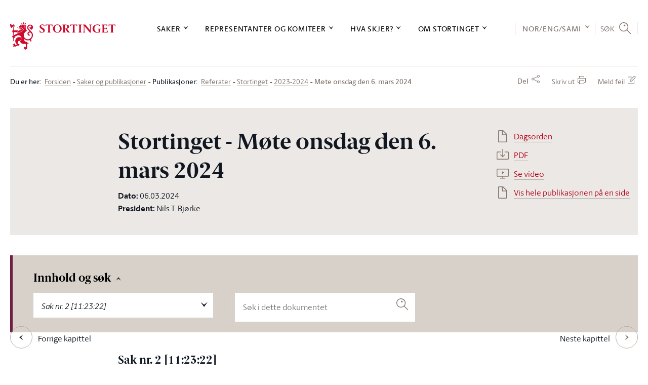

--- FILE ---
content_type: text/html; charset=utf-8
request_url: https://www.stortinget.no/no/Saker-og-publikasjoner/Publikasjoner/Referater/Stortinget/2023-2024/refs-202324-03-06?m=2
body_size: 426274
content:

<!DOCTYPE html>

<html lang="no" class="no-js">

<head>
       <script>(function(w,d,s,l,i){w[l]=w[l]||[];w[l].push({'gtm.start':
       new Date().getTime(),event:'gtm.js'});var f=d.getElementsByTagName(s)[0],
       j=d.createElement(s),dl=l!='dataLayer'?'&l='+l:'';j.async=true;j.src=
       '//www.googletagmanager.com/gtm.js?id='+i+dl;f.parentNode.insertBefore(j,f);
       })(window,document,'script','dataLayer','GTM-MGM739');</script>

    
    <title>Sak nr. 2 [11:23:22] - stortinget.no</title>


    
    

<meta name="viewport" content="width=device-width, initial-scale=1.0" />

<!-- Page Generated on DMZSTORTINGET2 at 2025-12-16 02:13:11.144 -->
<meta name="TITLE" content="Møte onsdag den 6. mars 2024 " />
<meta name="DC.Title" content="Stortinget - Møte onsdag den 6. mars 2024 - Sak nr. 2" />
<meta name="Description" content="Stortinget.no inneholder informasjon om saker som behandles i Stortinget, oversikt over møter og høringer, informasjon om stortingsrepresentantene, omvisninger, læringsspill med mer." />
<meta name="DC.Description" content="Ordinær spørretime" />
<meta name="DC.Date" content="2024-03-06 00:00:00" />
<meta name="DC.Publisher" content="Stortingets administrasjon" />
<meta name="DC.Language" content="no" />
<meta name="DC.Type" content="Referat" />
<meta name="DC.Format" content="Html" />
<meta name="DC.Identifier" content="https://www.stortinget.no/no/Saker-og-publikasjoner/Publikasjoner/Referater/Stortinget/2023-2024/refs-202324-03-06/" />
<meta name="MA.Unique-Id" content="EPi496261" />
<meta name="MA.Pdf-url" content="/globalassets/pdf/referater/stortinget/2023-2024/refs-202324-03-06.pdf" />
<meta name="MA.Session" content="2023-2024" />
<meta name="MA.Meeting-id" content="11296" />
<meta property="og:url" content="httpss://www.stortinget.no/no/Saker-og-publikasjoner/Publikasjoner/Referater/Stortinget/2023-2024/refs-202324-03-06?m=2" />
<meta property="og:title" content="Stortinget - Møte onsdag den 6. mars 2024 - Sak nr. 2" />
<meta property="og:locale" content="no_NO" />
<meta property="og:description" content="Referat fra Stortinget" />
<meta property="og:type" content="website" />
<meta property="og:image" content="https://www.stortinget.no/globalassets/bilder/responsive-stortinget.no/1500x1500-deling/brodeybilde-av-stortinget_deling.jpg" />
<meta property="og:image:secure_url" content="https://www.stortinget.no/globalassets/bilder/responsive-stortinget.no/1500x1500-deling/brodeybilde-av-stortinget_deling.jpg" />
<meta property="og:site_name" content="Stortinget" />
<meta name="twitter:card" content="summary" />
<meta name="twitter:site" content="@stortinget" />
<meta name="twitter:title" content="Stortinget - Møte onsdag den 6. mars 2024 - Sak nr. 2" />
<meta name="twitter:description" content="Referat fra Stortinget" />
<meta name="twitter:image" content="https://www.stortinget.no/globalassets/bilder/responsive-stortinget.no/1500x1500-deling/brodeybilde-av-stortinget_deling.jpg" />
<meta http-equiv="Content-Type" content="text/html; charset=utf-8" />


<link href="/Frontend/React/client.f7859da52d.css" rel="stylesheet" type="text/css" />
<link rel="icon" type="image/x-icon" href="/Web/FrontEndR/assets/favicons/favicon-32x32.png?d=20251114" />
<link rel="shortcut icon" type="image/x-icon" href="/Web/FrontEndR/assets/favicons/favicon-32x32.png?d=20251114" />
<link rel="apple-touch-icon" sizes="180x180" href="/Web/FrontEndR/assets/favicons/apple-touch-icon.png" />
<link rel="icon" type="image/png" href="/Web/FrontEndR/assets/favicons/favicon-32x32.png" sizes="32x32" />
<link rel="icon" type="image/png" href="/Web/FrontEndR/assets/favicons/favicon-16x16.png" sizes="16x16" />
<link rel="manifest" href="/Web/FrontEndR/assets/favicons/manifest.json" />
<link rel="mask-icon" href="/Web/FrontEndR/assets/favicons/safari-pinned-tab.svg" color="#cf0a2c " />
<meta name="apple-mobile-web-app-title" content="Stortinget" />
<meta name="application-name" content="Stortinget" />
<meta name="theme-color" content="#ffffff " />

<script type="text/javascript" src="/Web/FrontEndR/assets/js/Components/SortColumn.js?d=20251114"></script>


<!-- Styles -->


<style>
    a#CybotCookiebotDialogPoweredbyCybot,
    div#CybotCookiebotDialogPoweredByText,
    #CookiebotWidget .CookiebotWidget-body .CookiebotWidget-main-logo {
        display: none;
    }
</style>


        <link href='/Web/FrontEndR/assets/css/app.min.css?d=20251114' rel="stylesheet" type="text/css" media="screen, projection, handheld" />

<link href='/Web/FrontEndR/assets/css/print.min.css?d=20251114' rel="stylesheet" type="text/css" media="print" />










<script src='/Web/FrontEndR/assets/js/vendor/modernizr-2.6.2.min.js'></script>
<!--[if lte IE 9]>
	<script src="/Web/FrontEndR/assets/js/vendor/matchMedia.min.js"></script>
	<script src="/Web/FrontEndR/assets/js/vendor/matchMedia.addListener.min.js"></script>
<![endif]-->


    <link rel="canonical" href="https://www.stortinget.no/no/Saker-og-publikasjoner/Publikasjoner/Referater/Stortinget/2023-2024/refs-202324-03-06?all=true" />


        
        <script src="/Frontend/main/public/js/recaptcha-v3.js"></script>
    <link rel="stylesheet" type="text/css" href="/Frontend/main/public/css/outdatedbrowser.css" />
    <script src='/Web/FrontEndR/assets/js/searchhit.js' type='text/javascript'></script>
</head>

<body>
    <div id="outdated_browser_message"><p>Du bruker en gammel nettleser. For &aring; kunne bruke all funksjonalitet i nettsidene m&aring; du bytte til en nyere og oppdatert nettleser. <a href="/no/Stottemeny/Hjelp/Om-nettstedet/kompatibilitetsoversikt-for-stortinget.no/">Se oversikt over st&oslash;ttede nettlesere</a>.</p></div>
    <script type="text/javascript">
		if (!!window.document.documentMode) {
			document.getElementById("outdated_browser_message").style.display = "block";
		}
    </script>
    <form method="post" action="/no/Saker-og-publikasjoner/Publikasjoner/Referater/Stortinget/2023-2024/refs-202324-03-06?m=2" onsubmit="javascript:return WebForm_OnSubmit();" id="aspnetForm">
<div>
<input type="hidden" name="__EVENTTARGET" id="__EVENTTARGET" value="" />
<input type="hidden" name="__EVENTARGUMENT" id="__EVENTARGUMENT" value="" />

</div>










<script type="text/javascript">
//<![CDATA[
var theForm = document.forms['aspnetForm'];
if (!theForm) {
    theForm = document.aspnetForm;
}
function __doPostBack(eventTarget, eventArgument) {
    if (!theForm.onsubmit || (theForm.onsubmit() != false)) {
        theForm.__EVENTTARGET.value = eventTarget;
        theForm.__EVENTARGUMENT.value = eventArgument;
        theForm.submit();
    }
}
//]]>
</script><script src="/WebResource.axd?d=pynGkmcFUV13He1Qd6_TZHsq4fcUWlzsS9Rfbt5XQueBcNwyvAQrcvsJz5Urw9XRLjjCbQfhaVU2fIeXAFeDKw2&amp;t=638901608248157332" type="text/javascript"></script><script src="/WebResource.axd?d=x2nkrMJGXkMELz33nwnakLBS8qF0_8tHoop8mwc3Nldt7RTCRMibn_exkZIxGWGfGKoVgD7Atkbt6rXtEy06SsjXzD3mgvbzOW_IbbTVcIE1&amp;t=638901608248157332" type="text/javascript"></script><script type="text/javascript">
//<![CDATA[
function WebForm_OnSubmit() {
if (typeof(ValidatorOnSubmit) == "function" && ValidatorOnSubmit() == false) return false;
return true;
}
//]]>
</script><div>

	
</div>
        <div id="app">
        <div class="main-container" style="padding-top: 0">
            <h1 class="visuallyhidden">Stortinget.no</h1> 
			<div id="react_0HNHRIAQ2A87E"><header class="top-menu-react" data-reactroot=""><div class="layout-row layout-row--padding-horizontal-normal top-menu-logo-print-react"><img src="/Frontend/React/assets/5c86eab13fe16d6d8e31.svg" alt="logo" /></div><div class="top-menu-desktop-react"><a href="#main-content" class="top-menu-desktop-skip">Hopp til innholdet</a><div class="" style="height:0"><div class="top-bar-container-react"><div class="layout-row layout-row--padding-horizontal-normal"><div class="top-bar-react"><div class="logo-react"><a href="/no/" class="top-menu-desktop-logo-link" aria-label="logo"><img src="/Frontend/React/assets/5c86eab13fe16d6d8e31.svg" alt="Til forsiden" /></a></div><div class="top-bar-links"><nav class="top-menu-sections" aria-label="Hovednavigasjon"><div><div class="top-menu-section"><button class="top-menu-section-title" aria-controls="top-menu-desktop-menu0">Saker</button></div><div class="top-bar-section-container"><div class="top-bar-section-container-inner"><div class="top-menu-section-content" style="height:0" id="top-menu-desktop-menu0"><div class="border-top-react"></div><div class="main-link"><a href="/no/Saker-og-publikasjoner/">Saker og publikasjoner</a></div><div class="top-menu-section-content-columns"><div class="top-menu-col"><div class="top-menu-col-link-group"><a href="/no/Saker-og-publikasjoner/Saker/" class="top-menu-col-icon-link">Finn saken</a><ul></ul></div><div class="top-menu-col-link-group"><span>Finn sak etter status</span><ul><li><a href="/no/Saker-og-publikasjoner/Saker/?psid=TILBEH#list">Til behandling</a></li><li><a href="/no/Saker-og-publikasjoner/Saker/?psid=BEH#list">Behandlet</a></li><li><a href="/no/Saker-og-publikasjoner/Saker/Saker-som-ventes-fra-regjeringen/">Ventet fra regjeringen</a></li></ul></div><div class="top-menu-col-link-group"><span>Finn sak etter type</span><ul><li><a href="/no/Saker-og-publikasjoner/Saker/?ptid=B#list">Budsjettsak</a></li><li><a href="/no/Saker-og-publikasjoner/Saker/?ptid=A#list">Alminnelig sak</a></li><li><a href="/no/Saker-og-publikasjoner/Saker/?ptid=L#list">Lovsak</a></li></ul></div><div class="top-menu-col-link-group"><a href="https://www.stortinget.no/no/Stottemeny/Tema-A-A?tab=Hierarchical" class="top-menu-col-icon-link">Finn sak etter tema</a><ul></ul></div></div><div class="top-menu-col"><div class="top-menu-col-link-group"><span>Spørsmål</span><ul><li><a href="/no/Saker-og-publikasjoner/Sporsmal/Sporretimesporsmal/">Spørretimespørsmål m.m.</a></li><li><a href="/no/Saker-og-publikasjoner/Sporsmal/Interpellasjoner/">Interpellasjoner</a></li><li><a href="/no/Saker-og-publikasjoner/Sporsmal/Skriftlige-sporsmal-og-svar/">Skriftlige spørsmål og svar</a></li></ul></div><div class="top-menu-col-link-group"><span>Publikasjoner</span><ul><li><a href="/no/Saker-og-publikasjoner/Publikasjoner/Grunnlovsforslag/">Grunnlovsforslag</a></li><li><a href="/no/Saker-og-publikasjoner/Publikasjoner/Representantforslag/">Representantforslag</a></li><li><a href="/no/Saker-og-publikasjoner/Publikasjoner/Innstillinger/">Innstillinger</a></li><li><a href="/no/Saker-og-publikasjoner/Publikasjoner/Dokumentserien/">Dokumentserien</a></li><li><a href="/no/Saker-og-publikasjoner/Publikasjoner/Innberetninger/">Innberetninger</a></li><li><a href="/no/Saker-og-publikasjoner/Publikasjoner/Referater/">Referater</a></li></ul></div></div><div class="top-menu-col"><div class="top-menu-col-link-group"><span>Statsbudsjettet</span><ul><li><a href="/no/Saker-og-publikasjoner/Statsbudsjettet/statsbudsjettet-2026/">Statsbudsjettet 2026</a></li><li><a href="/no/Saker-og-publikasjoner/Statsbudsjettet/statsbudsjettet-2025/">Statsbudsjettet 2025</a></li><li><a href="/no/Saker-og-publikasjoner/Statsbudsjettet/statsbudsjettet-2024/">Statsbudsjettet 2024</a></li><li><a href="/no/Saker-og-publikasjoner/Statsbudsjettet/statsbudsjettet-2023/">Statsbudsjettet 2023</a></li><li><a href="/no/Saker-og-publikasjoner/Statsbudsjettet/Vedtatt-budsjett/">Vedtatt statsbudsjett</a></li><li><a href="/no/Saker-og-publikasjoner/Statsbudsjettet/Tidligere-statsbudsjett/">Tidligere statsbudsjett</a></li></ul></div></div><div class="top-menu-col"><div class="top-menu-col-link-group"><span>Vedtak</span><ul><li><a href="/no/Saker-og-publikasjoner/Vedtak/Vedtak/">Stortingsvedtak</a></li><li><a href="/no/Saker-og-publikasjoner/Vedtak/Vedtak/?dtid=GRUNNLOV">Grunnlovsvedtak</a></li><li><a href="/no/Saker-og-publikasjoner/Vedtak/Beslutninger/">Lovvedtak og lovanmerkninger</a></li><li><a href="/no/Saker-og-publikasjoner/Vedtak/vedtak-i-korthet/">Vedtak i korthet</a></li></ul></div><div class="top-menu-col-link-group"><span>Historiske dokumenter tilbake til 1814:</span><ul><li><a href="/no/Saker-og-publikasjoner/Stortingsforhandlinger/">Stortingsforhandlinger 1814–2005</a></li></ul></div></div></div><div class="top-menu-section-content-close-button"><button>Lukk</button></div></div></div></div></div><div><div class="top-menu-section"><button class="top-menu-section-title" aria-controls="top-menu-desktop-menu1">Representanter og komiteer</button></div><div class="top-bar-section-container"><div class="top-bar-section-container-inner"><div class="top-menu-section-content" style="height:0" id="top-menu-desktop-menu1"><div class="border-top-react"></div><div class="main-link"><a href="/no/Representanter-og-komiteer/">Representanter og komiteer</a></div><div class="top-menu-section-content-columns"><div class="top-menu-col"><div class="top-menu-col-link-group"><a href="/no/Representanter-og-komiteer/Stortingets-presidentskap/" class="top-menu-col-icon-link">Stortingets presidentskap</a><ul></ul></div><div class="top-menu-col-link-group"><span>Representantene</span><ul><li><a href="/no/Representanter-og-komiteer/Representantene/Representantfordeling/">Dagens møtende</a></li><li><a href="/no/Representanter-og-komiteer/Representantene/Innvalgte-fra-1945--/">Innvalgte fra 1945 -</a></li><li><a href="/no/Representanter-og-komiteer/Representantene/Biografier/">Biografier</a></li><li><a href="/no/Representanter-og-komiteer/Representantene/salplassering/">Salplassering</a></li><li><a href="/no/Stortinget-og-demokratiet/Representantene/om-representantene/">Om representantene</a></li></ul></div><div class="top-menu-col-link-group"><a href="/no/Stortinget-og-demokratiet/Representantene/representantordninger/" class="top-menu-col-icon-link">Representantordninger</a><ul></ul></div><div class="top-menu-col-link-group"><span>Interparlamentariske delegasjoner</span><ul><li><a href="/no/Representanter-og-komiteer/Internasjonalt-arbeid/Delegasjon-for-Arkisk-parlamentarisk-samarbeid/">Delegasjonen for arktisk parlamentarisk samarbeid</a></li><li><a href="/no/Representanter-og-komiteer/Internasjonalt-arbeid/Europaparlamentet/">Delegasjonen for forbindelser med Europaparlamentet</a></li><li><a href="/no/Representanter-og-komiteer/Internasjonalt-arbeid/stortingets-delegasjon-til-det-parlamentariske-partnerskapet-asia-europa-asep/">Delegasjonen til det parlamentariske partnerskap Asia-Europa (ASEP) og ASEANs interparlamentariske forsamling (AIPA)</a></li><li><a href="/no/Representanter-og-komiteer/Internasjonalt-arbeid/Den-interparlamentariske-union-IPU/">Den interparlamentariske union (IPU)</a></li><li><a href="/no/Representanter-og-komiteer/Internasjonalt-arbeid/Europaradet/">Europarådets parlamentarikerforsamling (PACE)</a></li><li><a href="/no/Representanter-og-komiteer/Internasjonalt-arbeid/EFTA-og-EOS/">Felles parlamentarikardelegasjon til EFTA og EØS</a></li><li><a href="/no/Representanter-og-komiteer/Internasjonalt-arbeid/Konferansen-om-overvaking-av-EUs-utenriks-sikkerhets-og-forsvarspolitikk/">Konferanse om EUs utanriks-, tryggleiks- og forsvarspolitikk</a></li><li><a href="/no/Representanter-og-komiteer/Internasjonalt-arbeid/NATO-parlamentarikerforsamlingen/">NATOs parlamentarikerforsamling</a></li><li><a href="/no/Representanter-og-komiteer/Internasjonalt-arbeid/Nordisk-Rad/">Nordisk råd</a></li><li><a href="/no/Representanter-og-komiteer/Internasjonalt-arbeid/OSSE/">OSSEs parlamentarikerforsamling (OSSE PA)</a></li></ul></div></div><div class="top-menu-col"><div class="top-menu-col-link-group"><a href="/no/Representanter-og-komiteer/Regjeringen/" class="top-menu-col-icon-link">Regjeringen</a><ul></ul></div><div class="top-menu-col-link-group"><span>Komiteene</span><ul><li><a href="/no/Representanter-og-komiteer/Komiteene/Arbeids--og-sosialkomiteen/">Arbeids- og sosialkomiteen</a></li><li><a href="/no/Representanter-og-komiteer/Komiteene/Energi--og-miljokomiteen/">Energi- og miljøkomiteen</a></li><li><a href="/no/Representanter-og-komiteer/Komiteene/Familie--og-kulturkomiteen/">Familie- og kulturkomiteen</a></li><li><a href="/no/Representanter-og-komiteer/Komiteene/Finanskomiteen/">Finanskomiteen</a></li><li><a href="/no/Representanter-og-komiteer/Komiteene/Helse--og-omsorgskomiteen/">Helse- og omsorgskomiteen</a></li><li><a href="/no/Representanter-og-komiteer/Komiteene/Justiskomiteen/">Justiskomiteen</a></li><li><a href="/no/Representanter-og-komiteer/Komiteene/Kommunal--og-forvaltningskomiteen/">Kommunal- og forvaltingskomiteen</a></li><li><a href="/no/Representanter-og-komiteer/Komiteene/Kontroll--og-konstitusjonskomiteen/">Kontroll- og konstitusjonskomiteen</a></li><li><a href="/no/Representanter-og-komiteer/Komiteene/Naringskomiteen/">Næringskomiteen</a></li><li><a href="/no/Representanter-og-komiteer/Komiteene/Transport--og-kommunikasjonskomiteen/">Transport- og kommunikasjonskomiteen</a></li><li><a href="/no/Representanter-og-komiteer/Komiteene/Utdannings--og-forskningskomiteen/">Utdannings- og forskingskomiteen</a></li><li><a href="/no/Representanter-og-komiteer/Komiteene/Utenriks--og-forsvarskomiteen/">Utenriks- og forsvarskomiteen</a></li><li><a href="/no/Representanter-og-komiteer/Komiteene/Europautvalget/">Europautvalget</a></li><li><a href="/no/Representanter-og-komiteer/Komiteene/Andre-faste-komiteer/">Andre faste komiteer</a></li><li><a href="/no/Representanter-og-komiteer/Komiteene/Historiske-komiteer/">Historiske komiteer</a></li></ul></div></div><div class="top-menu-col"><div class="top-menu-col-link-group"><span>Partiene</span><ul><li><a href="/no/Representanter-og-komiteer/Partiene/Partioversikt/">Politiske partier på Stortinget</a></li><li><a href="/no/Representanter-og-komiteer/Partiene/Arbeiderpartiet/">Arbeiderpartiet (A)</a></li><li><a href="/no/Representanter-og-komiteer/Partiene/Fremskrittspartiet/">Fremskrittspartiet (FrP)</a></li><li><a href="/no/Representanter-og-komiteer/Partiene/Hoyre/">Høyre (H)</a></li><li><a href="/no/Representanter-og-komiteer/Partiene/Sosialistisk-Venstreparti/">Sosialistisk Venstreparti (SV)</a></li><li><a href="/no/Representanter-og-komiteer/Partiene/Senterpartiet/">Senterpartiet (Sp)</a></li><li><a href="/no/Representanter-og-komiteer/Partiene/rodt/">Rødt (R)</a></li><li><a href="/no/Representanter-og-komiteer/Partiene/Miljopartiet-De-Gronne/">Miljøpartiet De Grønne (MDG)</a></li><li><a href="/no/Representanter-og-komiteer/Partiene/Kristelig-Folkeparti/">Kristelig Folkeparti (KrF)</a></li><li><a href="/no/Representanter-og-komiteer/Partiene/Venstre/">Venstre (V)</a></li><li><a href="/no/Representanter-og-komiteer/Partiene/Historiske-partier/">Historiske partier</a></li></ul></div></div><div class="top-menu-col"><div class="top-menu-col-link-group"><span>Valgdistrikter</span><ul><li><a href="/no/Representanter-og-komiteer/valgdistriktene/Aust-Agder/">Aust-Agder</a></li><li><a href="/no/Representanter-og-komiteer/valgdistriktene/Vest-Agder/">Vest-Agder</a></li><li><a href="/no/Representanter-og-komiteer/valgdistriktene/Akershus/">Akershus</a></li><li><a href="/no/Representanter-og-komiteer/valgdistriktene/Buskerud/">Buskerud</a></li><li><a href="/no/Representanter-og-komiteer/valgdistriktene/Finnmark/">Finnmark</a></li><li><a href="/no/Representanter-og-komiteer/valgdistriktene/Hedmark/">Hedmark</a></li><li><a href="/no/Representanter-og-komiteer/valgdistriktene/Hordaland/">Hordaland</a></li><li><a href="/no/Representanter-og-komiteer/valgdistriktene/More-og-Romsdal/">Møre og Romsdal</a></li><li><a href="/no/Representanter-og-komiteer/valgdistriktene/Nordland/">Nordland</a></li><li><a href="/no/Representanter-og-komiteer/valgdistriktene/Oppland/">Oppland</a></li><li><a href="/no/Representanter-og-komiteer/valgdistriktene/Oslo/">Oslo</a></li><li><a href="/no/Representanter-og-komiteer/valgdistriktene/Rogaland/">Rogaland</a></li><li><a href="/no/Representanter-og-komiteer/valgdistriktene/Sogn-og-Fjordane/">Sogn og Fjordane</a></li><li><a href="/no/Representanter-og-komiteer/valgdistriktene/Telemark/">Telemark</a></li><li><a href="/no/Representanter-og-komiteer/valgdistriktene/Troms/">Troms</a></li><li><a href="/no/Representanter-og-komiteer/valgdistriktene/Nord-Trondelag/">Nord-Trøndelag</a></li><li><a href="/no/Representanter-og-komiteer/valgdistriktene/Sor-Trondelag/">Sør-Trøndelag</a></li><li><a href="/no/Representanter-og-komiteer/valgdistriktene/Vestfold/">Vestfold</a></li><li><a href="/no/Representanter-og-komiteer/valgdistriktene/Ostfold/">Østfold</a></li></ul></div></div></div><div class="top-menu-section-content-close-button"><button>Lukk</button></div></div></div></div></div><div><div class="top-menu-section"><button class="top-menu-section-title" aria-controls="top-menu-desktop-menu2">Hva skjer?</button></div><div class="top-bar-section-container"><div class="top-bar-section-container-inner"><div class="top-menu-section-content" style="height:0" id="top-menu-desktop-menu2"><div class="border-top-react"></div><div class="main-link"><a href="/no/Hva-skjer-pa-Stortinget/">Kalender</a></div><div class="top-menu-section-content-columns"><div class="top-menu-col"><div class="top-menu-col-link-group"><span>Stortinget akkurat nå</span><ul><li><a href="/no/Hva-skjer-pa-Stortinget/Stortinget-akkurat-na/Talerlister/">Talerliste</a></li><li><a href="/no/Hva-skjer-pa-Stortinget/Stortinget-akkurat-na/nett-tv/">Nett-TV</a></li><li><a href="/no/Hva-skjer-pa-Stortinget/Stortinget-akkurat-na/radio-stortinget/">Radio Stortinget</a></li></ul></div><div class="top-menu-col-link-group"><a href="/no/Hva-skjer-pa-Stortinget/videoarkiv/" class="top-menu-col-icon-link">Videoarkiv</a><ul></ul></div><div class="top-menu-col-link-group"><a href="/no/Hva-skjer-pa-Stortinget/Moteprogram/" class="top-menu-col-icon-link">Stortingsmøter</a><ul></ul></div><div class="top-menu-col-link-group"><a href="/no/Hva-skjer-pa-Stortinget/Dagsorden/" class="top-menu-col-icon-link">Dagsorden</a><ul></ul></div><div class="top-menu-col-link-group"><a href="/no/Hva-skjer-pa-Stortinget/hold-deg-oppdatert/" class="top-menu-col-icon-link">E-postvarsel/RSS</a><ul></ul></div></div><div class="top-menu-col"><div class="top-menu-col-link-group"><a href="/no/Hva-skjer-pa-Stortinget/Horing/" class="top-menu-col-icon-link">Høringer</a><ul></ul></div><div class="top-menu-col-link-group"><a href="/no/Hva-skjer-pa-Stortinget/Reiser/reiser/" class="top-menu-col-icon-link">Reiser</a><ul></ul></div><div class="top-menu-col-link-group"><span>EU/EØS-informasjon</span><ul><li><a href="/no/Hva-skjer-pa-Stortinget/EU-EOS-informasjon/EU-EOS-nytt/">EU/EØS-nytt</a></li><li><a href="/no/Hva-skjer-pa-Stortinget/EU-EOS-informasjon/Antatt-EOS-relevante-rettsakter/">Antatt EØS-relevante rettsakter</a></li><li><a href="/no/Representanter-og-komiteer/Komiteene/Europautvalget/">Europautvalget</a></li></ul></div></div><div class="top-menu-col"><div class="top-menu-col-link-group"><a href="/no/Hva-skjer-pa-Stortinget/Presse/" class="top-menu-col-icon-link">Presse</a><ul><li><a href="/no/Hva-skjer-pa-Stortinget/Presse/om-pressemeldingar-fra-stortinget/">Om pressemeldingar frå Stortinget</a></li><li><a href="/no/Hva-skjer-pa-Stortinget/Presse/akkreditering/">Akkreditering for pressen</a></li><li><a href="/no/Hva-skjer-pa-Stortinget/Presse/presselosjen/">Presselosjen</a></li><li><a href="/no/Hva-skjer-pa-Stortinget/Presse/Regler-for-fotografering-og-filming-i-Stortinget/">Regler for fotografering og filming i Stortinget</a></li></ul></div><div class="top-menu-col-link-group"><a href="/no/Hva-skjer-pa-Stortinget/Nyhetsarkiv/" class="top-menu-col-icon-link">Nyhetsarkiv</a><ul></ul></div><div class="top-menu-col-link-group"><span>Nyhetsbrev</span><ul><li><a href="/no/Hva-skjer-pa-Stortinget/EU-EOS-informasjon/EU-EOS-nytt/">Nyhetsbrev: EU/EØS-nytt</a></li><li><a href="/no/Hva-skjer-pa-Stortinget/EU-EOS-informasjon/Antatt-EOS-relevante-rettsakter/">Nyhetsbrev om antatt EØS-relevante rettsakter</a></li><li><a href="/no/Stottemeny/Hjelp/Nyhetsbrev/Nyhetsbrev-for-larere/nyhetsbrev-for-larere/">Nyhetsbrev for lærere</a></li></ul></div></div><div class="top-menu-col"><div class="top-menu-col-link-group"><a href="/no/Hva-skjer-pa-Stortinget/kurs/" class="top-menu-col-icon-link">Kurs</a><ul></ul></div><div class="top-menu-col-link-group"><a href="/no/Hva-skjer-pa-Stortinget/markeringer-pa-eidsvolls-plass/" class="top-menu-col-icon-link">Eidsvolls plass</a><ul></ul></div><div class="top-menu-col-link-group"><a href="/no/Stortinget-og-demokratiet/oversikt-over-omvisninger/publikumsgalleriet/" class="top-menu-col-icon-link">Se stortingsmøtene fra publikumsgalleriet</a><ul></ul></div></div></div><div class="top-menu-section-content-close-button"><button>Lukk</button></div></div></div></div></div><div><div class="top-menu-section"><button class="top-menu-section-title" aria-controls="top-menu-desktop-menu3">Om Stortinget</button></div><div class="top-bar-section-container"><div class="top-bar-section-container-inner"><div class="top-menu-section-content" style="height:0" id="top-menu-desktop-menu3"><div class="border-top-react"></div><div class="main-link"><a href="/no/Stortinget-og-demokratiet/">Om Stortinget</a></div><div class="top-menu-section-content-columns"><div class="top-menu-col"><div class="top-menu-col-link-group"><span>Storting og regjering</span><ul><li><a href="/no/Stortinget-og-demokratiet/Storting-og-regjering/kort-om-stortinget/">Kort om Stortinget</a></li><li><a href="/no/Stortinget-og-demokratiet/Storting-og-regjering/regjeringsdannelse/">Regjeringsdanning</a></li><li><a href="/no/Stortinget-og-demokratiet/Storting-og-regjering/Folkestyret/">Folkestyret</a></li><li><a href="/no/Stortinget-og-demokratiet/Storting-og-regjering/Fordeling-av-makt/">Fordeling av makt</a></li><li><a href="/no/Stortinget-og-demokratiet/Storting-og-regjering/Parlamentarismen-i-dag/">Parlamentarismen i dag</a></li><li><a href="/no/Stortinget-og-demokratiet/Storting-og-regjering/Saksgangen-etter-1-10-2009/">Saksgangen</a></li></ul></div><div class="top-menu-col-link-group"><span>Valg og konstituering</span><ul><li><a href="/no/Stortinget-og-demokratiet/Valg-og-konstituering/Stortingsvalg/">Stortingsvalg</a></li><li><a href="/no/Stortinget-og-demokratiet/Valg-og-konstituering/Konstituering/">Konstituering</a></li><li><a href="/no/Stortinget-og-demokratiet/Valg-og-konstituering/Fullmaktskomiteen/">Om fullmaktskomiteen</a></li><li><a href="/no/Stortinget-og-demokratiet/Valg-og-konstituering/Valgkomiteen/">Om valkomiteen</a></li><li><a href="/no/Stortinget-og-demokratiet/Valg-og-konstituering/Hoytidelig-apning-av-Stortinget/">Høytidelig åpning av Stortinget</a></li></ul></div><div class="top-menu-col-link-group"><a href="/no/Stottemeny/kontakt/" class="top-menu-col-icon-link">Kontakt oss</a><ul></ul></div></div><div class="top-menu-col"><div class="top-menu-col-link-group"><span>Organisering</span><ul><li><a href="/no/Stortinget-og-demokratiet/Organene/Presidentskapet/">Presidentskapet</a></li><li><a href="/no/Stortinget-og-demokratiet/Organene/Partigruppene/">Partigruppene</a></li><li><a href="/no/Stortinget-og-demokratiet/Organene/Komiteene/">Fagkomiteene</a></li><li><a href="/no/Stortinget-og-demokratiet/Organene/Internasjonalt/">Internasjonalt samarbeid</a></li><li><a href="/no/Stortinget-og-demokratiet/Organene/eksterne-organer/">Dei eksterne organa til Stortinget</a></li></ul></div><div class="top-menu-col-link-group"><a href="/no/Stortinget-og-demokratiet/Lover-og-instrukser/" class="top-menu-col-icon-link">Lover og instrukser</a><ul></ul></div><div class="top-menu-col-link-group"><a href="/no/Stortinget-og-demokratiet/Historikk/" class="top-menu-col-icon-link">Stortingets historie</a><ul></ul></div><div class="top-menu-col-link-group"><a href="/no/Stortinget-og-demokratiet/Galleri/" class="top-menu-col-icon-link">Bildegalleri</a><ul><li><a href="/no/Stortinget-og-demokratiet/Galleri/nettgalleri/">Stortingets kunstsamling</a></li></ul></div></div><div class="top-menu-col"><div class="top-menu-col-link-group"><span>Arbeidet</span><ul><li><a href="/no/Stortinget-og-demokratiet/Arbeidet/anmodningsvedtak/">Anmodningsvedtak</a></li><li><a href="/no/Stortinget-og-demokratiet/Arbeidet/Lovarbeidet/">Lovarbeidet</a></li><li><a href="/no/Stortinget-og-demokratiet/Arbeidet/Budsjettarbeidet/">Budsjettarbeidet</a></li><li><a href="/no/Stortinget-og-demokratiet/Arbeidet/Kontrollvirksomheten/">Kontrollvirksomheten</a></li><li><a href="/no/Stortinget-og-demokratiet/Arbeidet/Riksrett/">Riksrett</a></li><li><a href="/no/Stortinget-og-demokratiet/Arbeidet/Saksbehandlingen-i-komiteene/">Komitéarbeidet</a></li><li><a href="/no/Stortinget-og-demokratiet/Arbeidet/Moter-og-vedtak/">Politisk arena</a></li><li><a href="/no/Stortinget-og-demokratiet/Arbeidet/Voteringer/">Voteringer</a></li><li><a href="/no/Stortinget-og-demokratiet/Arbeidet/Sporreinstituttene/">Spørsmål og spørretimen</a></li><li><a href="/no/Stortinget-og-demokratiet/Arbeidet/Horinger/">Om komitéhøringer</a></li><li><a href="/no/Stortinget-og-demokratiet/Arbeidet/EUEOS-arbeid/">EU/EØS-arbeidet</a></li><li><a href="/no/Stortinget-og-demokratiet/Arbeidet/Stortinget-og-mediene/">Stortinget og mediene</a></li><li><a href="/no/Stortinget-og-demokratiet/Arbeidet/Om-publikasjonene/">Publikasjonene</a></li></ul></div><div class="top-menu-col-link-group"><a href="/no/Stortinget-og-demokratiet/statistikktjenester/" class="top-menu-col-icon-link">Statistikk og åpne data</a><ul></ul></div><div class="top-menu-col-link-group"><a href="/no/Stortinget-og-demokratiet/stortingets-designhandbok/" class="top-menu-col-icon-link">Stortingets designhåndbok</a><ul></ul></div></div><div class="top-menu-col"><div class="top-menu-col-link-group"><a href="https://undervisning.stortinget.no/" class="top-menu-col-icon-link">Stortinget undervisning<span class="top-menu-col-icon-link__external-link-icon"></span></a><ul></ul></div><div class="top-menu-col-link-group"><a href="https://undervisning.stortinget.no/skolebesok/" class="top-menu-col-icon-link">Besøks- og formidlingstilbud til skoler<span class="top-menu-col-icon-link__external-link-icon"></span></a><ul></ul></div><div class="top-menu-col-link-group"><a href="/no/Stortinget-og-demokratiet/oversikt-over-omvisninger/besok-og-formidlingstilbud-for-publikum/" class="top-menu-col-icon-link">Besøks- og formidlingstilbud til publikum</a><ul></ul></div><div class="top-menu-col-link-group"><span>Administrasjonen</span><ul><li><a href="/no/Stortinget-og-demokratiet/Administrasjonen/Avdelinger-og-seksjoner/">Avdelinger og seksjoner</a></li><li><a href="/no/Stortinget-og-demokratiet/Administrasjonen/administrative-arsrapporter/">Administrative årsrapporter</a></li><li><a href="/no/Stortinget-og-demokratiet/Administrasjonen/miljoarbeidet-pa-stortinget/">Miljøarbeidet på Stortinget</a></li><li><a href="/no/Stortinget-og-demokratiet/Administrasjonen/jobb-pa-stortinget/">Jobb på Stortinget</a></li><li><a href="/no/Stortinget-og-demokratiet/Administrasjonen/Avdelinger-og-seksjoner/Konstitusjonell-avdeling/Stortingets-utredningsseksjon/publiserte-notater/">Notater fra utredningsseksjonen</a></li><li><a href="/no/Stortinget-og-demokratiet/Administrasjonen/strategi-for-stortingets-administrasjon/">Strategi for Stortingets administrasjon</a></li><li><a href="/no/Stortinget-og-demokratiet/Administrasjonen/stortinget-pa-sosiale-medier/">Stortinget på sosiale medier</a></li><li><a href="/no/Stortinget-og-demokratiet/Administrasjonen/postjournal-og-innsyn/">Postjournal og innsyn</a></li></ul></div></div></div><div class="top-menu-section-content-close-button"><button>Lukk</button></div></div></div></div></div></nav><nav class="top-menu-language-switcher-react"><div><button class="top-menu-language-switcher-button" aria-controls="top-menu-language-switcher-content" aria-expanded="false" aria-pressed="false">NOR/ENG/SÁMI</button><ul class="top-menu-language-switcher-container" id="top-menu-language-switcher-content"><li><a href="/no/" class="top-menu-language-selected">Norsk</a></li><li><a href="/en/In-English/" class="">English</a></li><li><a href="/se/In-Sami/" class="">Sámegiella</a></li></ul></div></nav><div class="top-menu-search-react"><button class="top-menu-search-react-button" aria-controls="top-menu-desktop-search" aria-expanded="false" aria-pressed="false" role="button">Søk</button></div><div class="top-bar-section-container"><div class="top-bar-section-container-inner"><div id="top-menu-desktop-search" class="top-menu-search-section-content" style="height:0"><div class="top-menu-search-section-content-container"><div class="input-container-react"><div class="search-form-react with-search-hints-react"><div class="search-input-container-react"><div class="search-form-hints"><a href="https://www.stortinget.no/no/sok/sok-beta/">Prøv vårt nye søk (beta)</a></div><div class="search-input-react fill-container-react" role="search"><input type="search" name="search" enterKeyHint="search" autoComplete="off" placeholder="Søk i hele stortinget.no" value="" autofocus="" aria-label="search input" role="searchbox" class="search-input-text-react" /></div></div><div><button class="button-react">Søk<!-- --> </button></div></div></div><div class="top-menu-section-content-close-button"><button>Lukk</button></div></div></div></div></div></div></div></div></div></div></div><div class="top-menu-mobile-react"><div class="top-menu-mobile-react-container"><div class="top-menu-mobile-react-bar"><div class="logo-react"><a href="/no/"><img src="/Frontend/React/assets/5c86eab13fe16d6d8e31.svg" alt="Til forsiden" /></a></div><div class="top-menu-mobile-react-buttons"><div class="top-menu-mobile-toggler-react" aria-expanded="false" aria-pressed="false" aria-controls="top-menu-mobile-search" role="button"><button type="button">Søk</button></div><div class="top-menu-mobile-toggler-react" aria-expanded="false" aria-pressed="false" aria-controls="top-menu-mobile-main" role="button"><button type="button">Meny</button></div></div></div><div class="top-menu-mobile-react-content"><div class="overlay-react"><div id="top-menu-mobile-search" class="top-menu-search-section-content" style="height:0"><div class="top-menu-search-section-content-container"><div class="input-container-react"><div class="search-form-react with-search-hints-react"><div class="search-input-container-react"><div class="search-form-hints"><a href="https://www.stortinget.no/no/sok/sok-beta/">Prøv vårt nye søk (beta)</a></div><div class="search-input-react fill-container-react" role="search"><input type="search" name="search" enterKeyHint="search" autoComplete="off" placeholder="Søk i hele stortinget.no" value="" autofocus="" aria-label="search input" role="searchbox" class="search-input-text-react" /></div></div><div><button class="button-react">Søk<!-- --> </button></div></div></div><div class="top-menu-section-content-close-button"><button>Lukk</button></div></div></div></div></div></div></div></header></div>
            <main id="main-content" class="content-container" role="main" tabindex="-1">
				<div id="react_0HNHRIAQ2A87F"></div>
				
                
                
                

    
    <form name="__RequestVerificationToken" action="#" method="post"><input name="__RequestVerificationToken" type="hidden" value="RL5qT6Gcpiy71wC0HRf518-WsISTNvW2fS0pUN2sk8MTVIrQbSHBZoGtKVFsV2UoTLKBZDG1HGbLEhYUOkIe5W-R7OoR2JW_d5iBwlmgj1M1" /><div style="display:none"><input type="hidden" name="__VIEWSTATE" id="__VIEWSTATE" value="tKImo+4aE5/xDjLPLVKXKVxUY7RD46KygExUTJ09IGK6G2YA0SzVYiS33Z0njCGRlOcetQPqmlNt75jQmwE8EtWapHIiGl2W7L4X9AWjTx8AQfN8rx9GKFgwUnYr4phBEE7d1LurrCbr/wYGuSbTGUlO5XI2RpfZ1uTZixppgvow1FSk+qGuRKD0uoqrzX8qEEGysWjwqjEN4xOhh1fbrWIAzdvOj6oh9CNM1wmb/TKGQtfvQHN4n0iElTj3jxJAazZq7ctNWn4qkP/[base64]/UIKf2qJsbaeHeCnWmzy/6xZG+2UtUK/HNFXQ/GVX3AmISGKauWVvuTR/2E5Gp5tp4gaAF0nL/puWBogtVMcKAjEUmgVJsRNdXbr4TanUmL/Eevl6wVGE9cvW23x9TYnmaT40cZ+MHNbS/pj5gez7lQZKfzw2SJEkvEBfgSiy4Kdo00BIGYJwhR5OI8NxoZISaL7nuNOljRoKnlDs+YgaW7jULaSgbSmKa7DPtELGxZNqvsqJznavahIfmqTb4z/FgAuzpVfGUa4OgcY5ObBz38pPF+sWtLR1IKic5+S6mWftmQTnfug/TG5kQoOnhraf1keBUHIeQPLG6pwvR14CYOI5GjpUQ52YfU7poYK4j0TlI+z8mb24x+IW8+ZHcb8fmcwiH3ma+fntVfa9AkqPPdWXHT6NvUu2i1ivvuKMVVTHPeRCHJZOU0WqS3XqiDmoG1cm3WekOUMGzwaYrX9y/hzxNWLkxcH88Kkod+tBPCXRB3Xokp2NFXkNqW9elLelgWrfkRIjQ0zZmnmsJ4HzYinPI9fL0rYBjY7rkENkFImf0KH2Qtxft0tHX8QigF9YS4C/t5RbeL2alDIY/iA6O1Pu+HiAhUAgj2vHmUMnkGeNvD9gKLzngXKtxakffEKefAMqTC2gFCOL3o0VOxaWivtrQGlLYYvJa8MwWHv92yzFCAbjLxt4MgnMjFZO3pMHEbDZtQqrOVL/PKRQ65v+bFHEuOSmeIWkpHvrG/YrT4SU65ZvrsZ918Mg/5O9i6jZwE9yAjA4KUGAJmJeKtBaWttV8hWBonAYjyHrHgMMFXnHFzh8o7pstD0veKjpOIw2U37cCzBYKEnKstE/l567y95V0cp1qYoCV6vV8xnq7KbhhJn/4DyH0KKc9eOFpSFrVqhawIX85WPvMaU2yY5wrYEWB3R5SoXO7k+1BIqXR7kUc9EEP9RKGWrdz4U6xobaU0yvAn4KVYJx99sKziPW11iyxS5ykL0kn1NBntU86Q5WJU9sWJ8qOENaOTAHhNwIb4xT/AuQ4NxWhrcoEFsENOvtsZ108nDqjprYH/bC7/84AfA8MBWrJ7nnhiw2OGVIhF8zp1nD5pfC1pXYQjAkfsOmV6FxGXV4fhUu1zjJ5JzXWYr4bsT+rcEfDVoeZR0AxmOq72/imyGeDvWWQ7yX7pjRX96r0DNn6lZTnt+Svhz5iBEfp555igce1vmNVA5BcsrP5KGsG6MOpx9xw1QEPD1HRcSFw8DkABkHFkmEoQ6GjOyVlvR0FnUStvcZtaT39HYmDNNy/toQB4iQa41u8yIlDhRE6/JuhQWbcW53bcUbtLC9n9mNGJSkygn2B7V6w4p0mwIF7QOXNAjOKEjK8cNqWa9lQG0nUL3NconUWJLpYJT2TUQlupuvSzTx0i3HIe/[base64]/G3lNmBEHcFGtS/7jIpyErGrCFJ/jTiie2kMdbszNvyV2z6SZzDtRj2Np8es5ZvCRcVfeyiaeVhb8hlQn9LttuV4RRFz1ab+EDmV1GyCgZ/5yQKDhlEIdnA0V8QNfbKOayGZyBMJPAwixkfpJHdSrNPZ0KGjnSqYgLXA+lRar3SM4vBscZOL9MsKdfDc6jL7/YKFX4WX15ZRUvoTF+auEuDd5S5fZxfisHWvji7V3MGV/T2crg+wQSnaPR67nX8t9qBvdtuLkeRflcG/q70jgkbg7drCjrpQw0b9lCfXVglL3Y2ugTgG7hA6huVS/[base64]/SceElkq2xaPobwR0a7GF2TeOjprYV9fs8IQ3P2WIFsRyOH8gWK6o2XDfBgLE/nO7qCmkYIrlduqAsk7Bi+Zh/[base64]/XzYa3Op/hu9T6Z8cBZBglqfPu0Ot3UxFaCkiPYMAZfXOBvxrpnFbk8NR1xbwV6E7eg8Np0c0OB1yYfTw0H5B2rYijB3N1CZVVJHnrJX7Ne5qNnhsO2HxsgOlH/Tpyn8v0i5PWxzdscOoj4vvm25spUD+/JABSwqpCiaFmFJPywf0ohgfgw4UlO+0P5v2GHBAtiTBaqdRBb4slOsQfQDSr79klFUCCalSK7Scp0X8ZCtFFepwKeXH9zotUnNwe9S76PQHaMVsB/S3hAZfMYq9gfgkfFZ6OYyaeqbdsTPGBmPUSU82pW17Zr2b3R0p9aCuHlF/cPikU+j0FzkD2tDERL/LBgUitDATLyH0fBqD4K8NH6Oo03oQ9EmdDHEbVBY3rFOU/yt1XSZAkbsHUUl6KKl0Bh8alIWYIsQLXWDqjRr7edfj373vOHAB3Aa/KUjN+R2UyiPPNIMu1jLVx5CsxnQ3FMwV5Ploy0WAZkU766C8+5iUpxVNwJGoLEiXlkBKNpEqCBI3fg+3qAm8lL413/k1dp4T2LaypoW0lfmsukOk/Nbov6kjabzrKtFMdQDC15GKDv6DPjVsTH0ZvjMUMvOXD+oP2rfNNIL72GFEzaPUxeuDWRV/8WAkDPkzpA/PaFCqeG/0xuYb3GV7TarBAWusbjjvHorIPBdr4OQ5mvsUX6jRZ2b8Usz24djlm/CjrRnHICLWT0T/HP+ubYIHrHl4wZFcH4eSNBR2SazUoLfy2CUF3UldZIiv8kHoRrli3qQZnbs9ivulHgYsNM86Urxr4FlXdP7YHR+tCViDZ5N9m6dzTrIlQu8qSFHPniBTXmI/KqgMA3c4JiotTxOvYDiII5QE4DhGGM5ydnK1Cz0T7tV2WBmUSn2hD1VJA232Lf7iu7gEBCTL6rsOXru+spQj/y9gOYlwAFjAX1QkvTQpDmdsn9EuPPdm6Th68Sajec3duhatRIt4qezJzPpAOcbQnAYYxpGCSeiZv5XTSWU0NNylcWp1+o+HCHiVq6vEJZdek28urMSvfww3gW7t9ddg4+vEXVBzO/fHk+H3vzK1owlUtqtAkBv9p1fK7uSwT1EG9SVj90qsF9DfQPamheuzAGvSjz1XlT0I3WADF3aMIDBMDVzc+SvbhjrvN95bUbKZ6ycYG06nVnSNRlcG10zSTXag/[base64]/HLFDnPNQ4tC+0NQJCfixMXIuiMUDHf9DbHXDsjzacDxdUpUn+1DaKeouIFDOFcvfAecgVAA3vRdctAQuByzbJLmf4XUaQ7j1zvjnjeuaD2WKMaZdpBZpt8Fx0/0pcCZZCqlQGq9BJh13faDfVVkq9MKR2yRKD53/VHbv5maSfRonx7lTIRi3OiMrik6Ninl83Kmj4qCrQOxEIK0kKjeQ4h9bWKJmYXOXyP3W/0kNX8GJ/+/zN72CSFUBdHEVC54o7rN3q0ahvrGxXW5Q0X++8mlfRRwMN1CjwEv8zhG3q5rbuqVNGgmeMcevsTShhent9Mia/AVfORdOnVys+lxsH29qwoTN+pydz867kCeN7whsZ7jjpyC5oEuEt4NdmQ9bKJBeuaZ8gxNyYBIXLjymLbJhytA8tLhNA0P/Q+pUWd6HGfETlv0ptA3XJMxG5NUHN9E3CpzVV0kjUjUfsp8SiEON613YwKJwUSVRmaiIZ0QcfVG7xwBOT/0OXftyZiCEZRKIoBleT80LYz9Z6/NP4RxhSPv5B+8q7CVxxU31bxasBzOeOZ9RH62ypsEHDrmUhxxrmo/phI++TsRZJXxrYXcaE6K0JMUEvOvw71yPwiY2zFFWpoB6fmei2Mh+g7tPZdzv+k5ism3co7j++VYejvvk91d4uK2qb75+6Hd4UX1O1M6UBZnPSjCbYx0fUq+5Pj34Ej3rA/DBClkWH8Ux0CLQonNCVBBsji1FuoHBBfh7Pd9wrFIjH31WN5nva7qnGYeohvF5ydETmZ2t80yqJxL5/N1hrNo/mXEGQps2sSOZqo2AKa3S+fbtzjTjSuS5fk6fcO5QAmiC6VOL2X9j4XH3+UWyqmTvcrsjSzEwHkW5lk0G6zM4N8f4EAaKNxQarGFyovuZxRA3eQoBhMOxsuZNc24lUXNNnemYeP+djH0M/otYmnEz6WoOVnKxPwPplEszcT+ttlr2JWB4YuXpfzV6XwwnKSqBve01lmShQ/KfiDxCQPJYWHOfXh/[base64]/p+JJDP0I2t0NVKr1hO2ZRt8dSU24XKDpT5wYXksYuEPZe3U7iDeoha0bJcGY5fdVTdafFjsZeseQBbVEMW3RHiJ8QitlH3OqhrY5VCSqODfjyWadkstjp7lNi+PwepnMUe/[base64]/y1+pzf2DNZYzRlK8q5oYsrncmrcaw3quPzcRvc28yNcSld5wArIb4VX6/bXpSZ/jA7lYnFrXxuQa6EtOyxM/+NDGRtycEqZ9rtd9VBBO2o+uT2UtdtGR6ox7Ta1/RirRG8o4MiyrJHC1EFkOwQBYYIqTmyPMbv/fy3krZB7ezopLkK0GIBzqT91KM3ZEtH5KKF8l9rpXQvl7zNB/l/xtP08ayCxqQ7fzCA1MekkhR7yjTi2Yb4GfJfpKNpujgeGuPtptDWcEoLsyvC7wMQcw7JVG+Z33k6gZYNocMNvw2csihbwBqyy65yiw1C5xplsVc1EyM64eICVrajwtVLIWZ/Ox6IAfIl5trWGDprnucb+Ne+yN0v3l0BKZrORXh/WLloz97muCH6ZssbPZ8i2MkEUNJbxtfRtE/lBh2i3q6lm657hMIqJKYsKcMOl0CLQJUxWv5nZpY6C4N1GE1ht7VQfOwivgvPdGeR8YiGbX3ATZUZ2qkV59oyHbUhyK5HbffzCKWtF617UQN9BtLn65d85Psk0pFaopJMC895zlCNAylN95B8zt/LPev1DLAg7Py4qjJHlF4YNvHSQynxCypNo+cOlB58KSHLChOIr1SF9RhNr06cPx7K/ZrctpDfI8KspKUE1EQ0gQL8G/TfoMnDPlStmeeHFSu6u94F/47vFc8ld+owp0NIdpQWhTEWFQA1vAZCh3hZyL9epuQa4rn6PIQdl6P4Nllo3XPfl5btIsQRkEPGXbuxeDTzOwf5GWfTWDPM6jcVwN27a4Lw66CudNsrn4+itSj9DbsVgzfY7MpEGb0UUVpM/nKz+bLHS1MsX1sMt9OvUke5nhEVROuR1wJUN/NWVOuq2rm4gw7rwnCiZ2wf6eOikNGxv8aqrV/kiVJ4kCedjxsRZT9jUFdt2mxQycvf5Y/kQ1e10eqTVuBo95vvwcSY9RCL2hkUgn4LQ5xlFFZcwtO6vC9ef9k/bR8s/XXQE3UBvj0Q5vrDkCQ8YMaywmBsTMiwpfwLeKqyHsVz7O8fNDwJJIilILl+W5m7XF1jW4gMyr2YqWfTziwMSf2O35ofXrUMGv4oVwAqEedfUkpy3G637i1Sla2b/DB1E6f+pft61oWVrrPj/[base64]/3Fu4NpGQ3qCLYZIw6cN/bF5m8hY5QubuYjTyDYGwOGAU/Hh6a1YnR/Q7kywTbzbJp1YhGm2vvLEdm3jg0av2Ut5+zMpETSoJ9hI63JP929VUv7p5A430/p0MvN7Qs/J1e1sB94pfFk0OrnhJ0TlmQO5EDeJS/z1G5aDpOUh9BP4fIFUelQztqmDXBPnb+A5/M1VvRAKz1KUpajKJ87NUpKP5DJwoYxl8UVYJWtfiw7MN9koH5mNZOTMPjmwXI51E+aamy/uTiJzjt42LNqXrIZxMwHZzEztnaVZebUurzhIEkUa5Vj07m3Gvb2Lty1Ehmp3UJJasPy1DZHs+GM+LmBtXD6evC68YcxopayBsCdHeZzRHgr7Va5r9KwpBQgsdcpEELyXV04o2HmzqDNHpIA3/7+fbK3+8tAbtmQQsHeocNko725B1NjNSHi7+YkgjV5iUSs6frrRfwST7HKYDrBbAdHB679iTAXlyHruDokEmMvhZZFhVM+p5dNk0ZEUisADnNRnAwaeljRD8ZgdcpEsIdor8G6pTxhf/j/2rc2xp3hfvpw2myYfGr27Rz5JX/OmoFZ9xn7UpkrYHr42ETSH7fkYwvAbFc5rWrAlLMccoVIJ/zsVjZiA1sifr6Ufj6qBRPFMN8QK7ZIty3c9e2QzAiiWr3AHB093/EKgbA1HY5PgIHRfbEnW9HPGJH2EteGNRc0JjFSSpZQlwTbuyF3ny8opnQxZZBjdReLj3m3/FyMJoab9biUN9dWhBnQypLxDy1Ah9CWsimU3s7MgRlqA03ABIdN2SEcQwD2kDI07+AKFilMgP+4+/quUIM1LKnSfZAOMJwNY0zfvxS8aI4oSjxdY40xgpYGjgpEnI8viSi/FBCM1rTDQZY9e8ksP/bXZhGD9g4lefnGXuSCRs3pXoGbswA6nTFA/B8gSQmq5IAzIFbTR4U8qHTv41qnMQCWu7EMgKLXumoAsUEiS8ongmWrfWAVt3zkFvZz5LiFhfPUeA52Ou/dTcETsCHYf74lIoK6a9tk/N4vUDoswVXJZOnbstUOSGNGDRIXOUuS/a55AvaagwGG4H2gDhP364bvVpSwb7M47BBm8rqKWpbK4XSs097xVuyZvJif1o3viOjAV45beoWKVJQQTWyXqtdTqjRx2Y6q3upTQlioukrgP30qG6yPySKwKA4AkXSdWHo59jeuIEuFp/oaggx/8pX4qNsngmU1oPSNRtPaafwAjx8YFtatWx+vUqeXh1s/3Mf6P/F4QZc7QsVzdbY25rJ1BkDkut/DHKx0GdlASoDgktGqroxfL30WF72YipBmPHgPDxMVk52BvrukWTkmks2s5L9BJFQh47TofuY/Nmy4MU1XPt0fNTHBDYvs9Bpmj3UAFJQjUsE+giWSjxkJx9ToJtCeIoc/UcNeN0UqnwTUtO9YEidVgP2258yhWY9bhC3nW56NtO/QKio5AcmBHmdIvur+WlAzyRvuVp9fbkvmjL1ByAzgRZetfiR1TWfw4spB1xueoD6whxCeKG1sCs4i0sp9nvXhQu+ejXgCRWHRlwFukp7ngUefiXgpaPK7hDTBjk7GrT7jotxtkp3RfFx+a3cMLGBmovBx/doW84PbCeoXfCeS+e4NvG+HmvnK6gKWl/0ShwZmrCz8f5I1mXtBsa7CIhTcp7Pf8Vc8SBXwKlGMs2qK+o4v7x9xh1VkL71sIh6BHVQgTVvaiZs6MVAHgmFT/OMLK3tBfNDwNLfw6pb7auuixVOJzE4n10bHgMR6pV4wkmtxPXINvRvxTJ0SBUkTj64cGt3qWwYFRRJa9JYgh/FgNVki+z9Rez+41bmgCOm1jkZ5JzbqyzFs6zLTpveskpEXD0k02q5sRcEQd8Tytf6fx2xT9/EkpNdvKCmjI7DDEzjo+MX1ZtJzSU/vAeFTBcUWD8A8WopquIujOcka46QLuDYkQIUonPRcCOj1k7g4rTd+lSHcPPuTcGwLmDgMFyrEPrzMe2YvmsFiCePLm4pbmGqxVI7WbSBTQBw3h526wC7BS05NI22A8e7OosJMSawjH4a3l/QZ/wrvYI0MA15x5DBGR2PoAvzAtLBiXUA0jnaD6pebf/mR2+laxNkyj+VVXPNiu0d8xnYnlhyaaZCimzZ8n8DkdjZcpjWG6JTROzmPyeQUPzbO7owAdvYrl0ZzUX/5AjOX47NGy+uujt91KAAJspL2n8hOUCBR56bk42R+1iL+iqS4CDRTVaZCnNcMNU/J6G7jEA6XowGNojlzFchf4Ko/jB9B/Lbkr6z5Igj2vHVPn4neZXWgUjtAV6wpGjov/tzCyxAbqImjCMY7i5ciJbqu2o9HKd0SuH2kyjCU8eKjEV64O4WZF3J/dROZlVe+yIWVqXr4S1SmH8Cedgqt8Lje9qWXMrnfqyPYBT8EQZQDI3ghUZ255bAgo0If7CJw3O3FOk2xPPchFmKYwV2vDmAGERHf/saZjTlsK23cMUymyG672qhhd+4E+ZKew4Ppd2+SX2WEJxkRqdpK0PLfOwVk9KOBug175/OBP/wOS1Z1jOFilNOH61r7NzExZLQrnxhxkRbZ5Bf4JmLa9XIcAeJYkqUjdj69W5ccJhHqdQbeEbusD7Y5DBQ4jMX6z35fXnWfmjHlVvxVQYFCsEftLOYtJWoFERy/xl3p+wA4DhD8F+Ev95MJcgwYS1QeAtt1Jqo/VkKrGA95yNw4MbpxOxQhbbnI6KvkCHLEcSAw2Is9plRxI7zVoIQw9kQCwwXooya+Cj/GZ5od03r9RQhEQWmy3DEFMVYsMS4QuRgov5i94CuFFFNsqjR4bVIytGcIOFjINXNFBuurFXw/Z5EIkj9icUB/c212rnYs+ZwlQrzTYTcQ2jYrvu01sWEy7dIZSaRod5s1WSxuaNiU6z0ilw8SUOnsILUMJzQ9iPL/mOKlSAeyMFUAb+Cv8OMcJMq6DWZ3enmSm0BtavXeYP4fgwfwlJwnjOWhNcxvSlLXASKC/KWchjyJQkObm0cFENbZr2zzeQscD5Q4/DP2bFeRR/A8Qy3+ONdMlJ0IrCSPjdvM3Ngxd4HbXcST74YJXnYZbRBZvCCFxzyImVsyfZQqE2btm/BRux67aAOYjJIbBCOaiSqe/1f2k5cKzGhJnzy86FIY0eB+XgkrcJ5U3+hze09+cWz6mWxBIK/X7dkpKiFPQ1KGYHqsOU6/CHu9X4fmn31qO9pUHl/[base64]/AjEC5euLkbVa3s+I/TzYDlo36drrzp4CsFdfs5ehrtjet6KVLNLTmau35ISe1+e4KiS7Is6sBr52r2SW822v6Agad7Hz3djgEbWeg79mZlmIxBm8h/TDEyp6kBIkQ/fHCmlqxdPc+kF/H6M1IBU6vpfzWvRIuJVsO6KWIVaqfOjboONS9DY6MS3nWLfrqXCd3d9K3L0memLmqa9K8cEbzHXpMWfbm4ikL0p91QUW1EbI+1RUx0dNxW2Rxz1JcJhyjzL5O39KLEes6tMZ07Z2P9LLIGgGdogoD2tR/rM7w5x3ERu6CTtF0TChmllyU9AWYd2sFBVdMEU4IEo+SNtjmd0IWXX+AL+xznovZWCUbA+ZWWTLxejZ50pt/bjMhAbwvniVQnzUpo+7nS/g068uGdsB56AZCdudRs0nbVp5Z4+MMAuVLC9YPxxu2tfk1BevefS6cmO0S/hScAGQbh+cD3cKdxmUP2rXhKtO08tadT0COiyD8XzCJDeCsOy9E0+HDthTuaXTsuUxBiNdwFXLydNy8kSiQUlc3Os9sJPRQJ7caqbWG8QatyGMC0VamCrlr5KxWkHVUYjrebcGqjTF09LiWJcvnkJiHw/ZccMBe1pcEKVxKrQTTmDIomzZi8RW6E9mcxdQ00wMS/[base64]/pEoOfYbZyZJpV5rW4P3hrxH/f+WL+2kh95h3ZTYCkkKhesoOMnXlvk+xi3IvLBB54035Dz+mybDF/mzrA4FCdfD3nIC9re7RC1u6VEPrQc/faz39+pNf0O2JtaUePIoJTcoqo7l2MyprY4gUnncN30Qxb5kFG5/0hsQ2D0tMYwsNv5c3qMPLnGE/U94FKaRHOgsaj+1OgAGk5i9f8UnT+Bduwc1a6rxuGWsKmBs4MXWN4uNPWbK+c5xprmYbsClR/jwmbxhOsDBiSQIFGibcFMiE1Mb50MYqd8qYXgHpF15lj1BWLhQ53rNyepfU86yuih0uHs37FawXt0yvIT90sWwbyBnChaNcwoPkhkyepkj5qyBJRnJwAD6+y4IyTO9EDdDm3oHwu0rweb0I45/sV3fvPRW7ft4wbyDvbmtlHoXl+l9chFngNmOvZPGvrDDN6ATcVY8jRv55sma/XG9Lvwlv7gIG/yqeviDgAZbLPSI5y/5l1tp1fhdVgt+wyZaE9rrZnIKk2UPk3Jg3g8hQLbWSzQ1bWlHP9r0GYEsfYWIrsjoj7lNvS49u7LAasRQzgiL21+e/993SUn8I7JC8P9igrldS0sQzoyDe4JsVYcKClFnj84+AyE7B2AxuSjrUX4mNcPIqL6e+gpgq2R7podZyNqJ7OjQJBZREyn9RizkKL+dQamo0j4KGYi8BKotcCpA7pmLkCi1uBOT0p6EgtmxGm4NZ440a8e4kROwNQizE1swN3YfzVvzVRt7AV4nLwcAE5/30vTPyFOaO0tuQFXOZX7TaXKm9DmdFlfrDe5uyIhtf4eYt+eP/cPAudvhQmFJhfd0QEPc5AgFndKypGiwP8mANGTwRlg7/xx+helBgdRyItSUV/SLZlNGtPi0xH7OS3AOHFkQvwpljDKoSpu95NTNEEwHgUwn1I7DOLSTCs/[base64]/8kRLDVm+HTKQ4y8O9ohYK5YtmMOE9TQisJxrGgi80GU8/ajSy1McWtpXt379DgpZK3tOFoucphCK6FvMbKyd85/RY3sotZH7d10nYV0cwjiPBg1zHKLlE1xHGKZP+EWXubldeih2xKTy7Ysfds7aKBkHC9qbtN500XMkKNka3J69wRp0TFCr5xXuUXGlcO89yUyBf0gWnPvivepkYiK8Tqap+0udhnhjGfaDnB/RJLyqPOTPQ1FL8QC1IY0GTVben2Ef1VzW9MHtyCqA1zIUgqOm09ifYOwni9LtvosOpdLtkqNcjS58FjbTjXbNqeYq1Ii/Oe0Iv62/gWTv4jJORDi56Iq9gvCl5nyI1e8tajsPM/uBgjn4QyG5IURH4o+aJUIblku7dnnzCwhbS31OIkUCXxD87UnXN9EpKJuvSPb9z6of4XnskDaJFLtExsT2bIqz2DX8Qj1yVZJZCpd02KWOnMzyYyWdXky9KZ7vh2xhE6jwhgL4cgxBj/jPeW0IyMCS31lkxlds417g7fyUXNPhihz0/cmoUjFveVWNhjI+LYKBtN7YYaHDW+XhIK/PPrh30gqUh3Y9m8Kl0VQwOIjCmw4fYPAwV/DZ4euonshNLm+uDrqKmz3GIsw2EXLgT8YCl9ItBjT2QcB/EactJrnGwZYwmZYmp8SvGC9uJBGSFu5sr+bRFZ+Fa/[base64]/AADAkEbQYkexuu3cOC9EopMJ9x5pBsRCBOtSmFh2u5ws8hyBYFbXZwptYl0RgerXmZHBcAPhgqa4p1pK+/ZsyjzS5QXUzugKo5l6esC2G2Vx4gIZDSxjaGMkIeRgo0Xnovhi9mnvrvjszuFZNUj+DUq0VFpmSAmcskf20r7iS+tgHwJJXTdQDk2p/z9KI568YrDFly+rpLqreP2HVgGb5naiDI7fMR+L/4ylX3bxUfGfM+3B2Tn9y6c5VXeTDEKWicg+8E8c9NxUD2aZL1E6kCsAkk2lUZJ4YJxJYB2D+zA+4oxqfhvb8ac+w5HJH+u7Pl7eV4UvwxNd9qPPaUeTbcXeDxeV+rR6B6Amt8dXsxx7XHXCkaIfaTzzycOAKUxtgAx3OLf42s4SeziKnvuLMFIbfjK1vtlNQoCN/0Foh4uVYwiPOB4PF7bqpw5Ly+wrPc7a3zLiImAFdtRrESHP6dl8vWltqd3RtRuCnXdWZG9Z+6mEkM2qCtBeOU+ZBjpnsBVUDTzwoQzfz4JrM5X6f0OIqfdTezEnQTT6FSCEly0Cgv190XB334UZGRbzZrKgjHO5wfQM99nlkaC9TDCpHHB+31YVG0WG3/Dp/sqqjPqAvnWZpkaFCZSCgDXRD/rWaHVhPcPjblOgc5Glg1h2+j2YHLn3Mn8eaXrw1guGxG4jyiMr3RuWNy/M4svWOnIklsXEpAXe9pAhP5PCEgyRUatbLHysfa9QoqlsOArtXE/TgNsFtrOjqUiIckCfJPtCGZMj1xM8J3dZk66guF9BjfMm3xl/[base64]/uFcz3cKWqVSv0fouWfx4GG4UQcqnvgp3ePenJwCY7+2OmaSugn70WSX7izSjGD3YU4ZWbacKqaLsgr0vuT/oR/KAsPS3ij5L1fJE0cNIWkMJ9CXTzYcQKmJDuDQRavPZ3zbx13th6mGntgShasazAnvY026i5sxosgDUfOLhuVN46I2lzPC43B6y5ENfv7n0Pd48+kyJNLdEa4Tf+Q/lZE5aTorF5KVg2WqeN27JmmTldQeQlioc13vTL8Ak6VUIbqgvVJlXDCFhn4+pugCYmrLAnvoOHJTP3fZh3NgK+LPnl5dYwPq9WG+WNwW6PTQ8B/Ww0HC8YNo9lMsAw2FFKTnevVS2Q5zStSzu+0N6KP8cW+sV0bnG+HSyY0nZEGBIFi36aePrncnJmBXUDl1rRqEzRRPrvU2b6csR8YIcWkY1w/KPQvCLHvJ8C3GswUrJczDN5KcstQvdOSYO2WPRFCwin8dQQtPq62F7+O5tgJEa8puqRbjUyWgrb8zp++uUBC4udbC9nNhiPGF44y0H7gHCfBxgAc3fk6mAVzyfpy81kdgnM+AD1/nXjcrWtXvIHElBlhhYOA4apuGZ6PDSYmQSSAoWEGREk6B9J/73rdVE8Uai8d71IFl0V+/FqmAcMkgIC1e/yHG27GhJbH1W5ynkEkq/ReErevukgPpYWmsMickxMGVVLy5wUz0hj8M5lzQNyEK01TVpPiNPD0bOiET4OLblpH2Rgzc7J9fiTD6YjwInS7owCqLqAmeTTk5ldqHpH7fXLsQ/SpyOn1sY6RBJebz6x3zDEGH6VvMDRaY5n0FdivHg54vmeJjqaUQm+93nFhtaDdbOCOuIa7uJggeZ2LRUhuMyqBaMNfAdeJlOSuVUN4zGHm/kPXbuBWtkRcL1lRU9cX+xCmRhyFXS8nJj55WbQB/0U5fkDI6vpEptdoM73ANuJccRBwZbmgW3sK+6B8RFAXirBbo/P8sL73G0AXQk4y7dUJY+dbsPheWjAASOIMT4NpQDhOxlWh1OU745skY/K7Bo4ZI+6WhVzujgrPsmEtVNOSsn9reCNAjcBRyJovkrXtcjewXTGHHBY5ZaFpF7onF98D/Uwzi4FwD5AwZ3ocYvy+dlqtlIoPoTnEGER4uXT+l7zpbrg6K7gCiPHdBLTSNpJvknkSTTMOLEVmFG6o4+CNDCbWuxsAt3hGOBuvY54b/[base64]/pBpBLrgNj6Lu4bKkN4vjKA34ZwqzpDVXeHMx6gJNIjDYOU1xrUAce5aaoxxgMCVAqyt6lDSwjD3XGppYIMd8gTFe8vQmBsoAFf1S26aUHrWDIdrnBPJQCepgoj0bbg7ubmLM/jtLfsxQ3ZYB33BWnwMbXuBbHkWoHTqtszMFoOA9ge2/nRaDrcY6PhsOP0aaPqRg2NF+qtPmMEZAk/ioJZbXbKdCPzzpCc0NtsHf0M+TsACkd1TJNLWiA57R27JiG/S38m2MOC/V1gk5E5Q4BZtKt1CoZA5w0I9rkEnYKSZH62acwJr7vi+T3Dx8ebuC5xxOfj3eIggGjSGbTk+mXi6n7EPh9aRIeHapH8e6qdrlSmPN8nIh/ayfwogD620kmE+/2XHITegVcFG+kJlIFvwP+42llKK4ImEPs6989uDrcCyf48M1X/4ieFy9gmsZe3Www0NEmn/lhLW9EkYYpVCKvSIMmtdtUJFRtOqe+14EBXwad9bgo989JpRxkeKv4jpSZ9en82uhoOxu/htU4QFFhSDWCksi1SARboQy7T4k4suyqDTpr7RCDnoHn2tu/IQYd7E/K6ic4GQPMG9A0tze386giac/+9UlSW0c7c7SzFkWCuH+ncldTVXyxOEqUIja9F4oFhCB4y64TkwTZvz+bRVqm58pQ1gmCO7TZJyV1jzujQ1AFpsrT/PFD4m78vH1IJI2O9pDnb27OfgC2MNBao9yjJEnjVKgFZUexCfLEBeJG+unlE/LH5/NCN58yIWs2xu3RmmF2Pg3nATpBy2+wTpqLJKavZRzMDt4iEMPGIgYesRN0wV2hZ/hm6QyF/FtV1HrLqpLW2fYGycXItr0jU/iL1lWVuVBW6QrJjWab1NfAvYxZ4ligb1aXD+1/7kaaFm35X5EwHdUzF38gGfNmbQ2j4wJT/uIJxwjGnE+ldZ0w7/r+LqP/lQfhNOaArxK67NtzdWYBwpwuzRGrr4aXHR26ypYLB+kYckELson9qyi0K07Ml1f36kXQy96UM7RMGHSaiQ/kg7MHdX9n82BVzQ/n81AIxSyBSHkSvUfvJakzSdYjhWQVM6TQYtcwRHXzALP3CjVsa2jSFObF7wK/xJmodXB/ciBFAybzFor8TcToWVFYlJz9EBMp3ynW2Cwk662mN5oq1BVZPZ3pKx+/Pw7FFnT1Qabt7kYXQww0L2e1hk6UiHtR2wyJUbo1gauyxHFhcHfJsP+Q3Jg5J2BNzGeAeQmYP7zauasZOfhNSF9xEZyZFtwpwPy5J5qnl1CLK85at2IGhw4CR+KJuIWppcqNEGg2Gt4DsWEehwtiFdk9EhXmUG2P04ezVRZkQWS6lz5uAep1/kUkubwpcqt6VDAuVqNCbco15gTfMICl/yXhPh/C+IUD3maA88nReXEr5dEgMQA0aP4dEZxsjxu1QlZWigji8jiTlfEs6ViL3oYsAa71hulHu1Amv5cHhdOIR9J+AJRw6omL8jJ6YhSkm/hetFfqR043ywlUM0QZEh55NxBGNSCZAk8jAaiMXUvEIdNBZ2T8AqZa7Und5HvpZ/Sc5yaj8lfIhKw976M7LzUUHx6d7lV9c7Lav8nt+suL8STju+rgKGN8gkLC5PoNubJJJtdmmbv+0nN41C+qZyDIa7N0SCQa56f7bedviYQ6CeoYeFGcKk6xsklHM0Nd/LG8lx59pUB9sbRkOavIOOLMzs370tKGF2N8a5rPh43lQ00c/MSKyCaOnl65VSAQJH//GgBjaXsnrjxnskx2igMPertwRJreiKFOobiR2g8XoVHGLRlHoLVnyyehu6MqKDMCWPMS1sf/P7+b/3fTzRWMfvZyAG8190n3xY+FdnfHT22HCczHtpd6ii5pqMaNOxWfvHQkRRXX5FGkiNXZ2HAHnKsXZPh9AjABhSjbgg6yDoUi08kQ5e1X5vlQ1lKAgEL+fKS3yGWcPlgqvPBd+gHameNZDj7ymXKnKJT19LyXrbjWs/[base64]/uH0PNytnntFnhVRiJhWNa/dTsuk/J58ffKN+DQJzal5zzRQYHGaz2xaGbg8EHIQXb2KIxDTT9JwsWwLqMKmxq+LPFs+z9/Kuz2k1880VlDNUwKL735OBKsrt5AGqO9mTqbc8cDNfHjKBFvnjd+YxVTfglsGyvaMdDuFB5BPrwOz8ydzyWoFRfBQKTMFfw97tzw+qPuxgXTnZid3qL0qe7cWeSghInzsSE2saco/[base64]/m7n7Zyy4rIbjDYLg9TJh4sNPXjU9AU2Yv3Edqcso0pb4vvTRXfloobJKzAijvBVHwJIOzzlBmlK6iHDaro2FuXTVRpsa/o3Q5b4shMmZ1rewHMaiU/LCqjVpcodD6qVKPLgbBJ/Qm2jv4yxbd7kqcrbQ/up1uOmkThp+ra2ifJtthkaq00JcH8j40ED9aOrWaWUKSq27N6cBR4Md0awheLBdlx8BanMIZCIYQk7d1i5N9DOtk3JpffMOfOIcsS3/y9x5dN1o1MWOhzkYms2N5NKaKtVtXc/NaYz3sIpKOuG87AL0A1t6VbR16SuFDCCZl88Tg+9wCbPYIjXl3nvDbqxalbs2ZWsvwXC7/i7ToJrGV7vyXF8aqA0OS3bVvuMVi7xpkXXaUg9PCSsyGjtFJbC/ocP3HzxvpMQpsOc9SdfOgN3cydxQAMDEGJzvgrRrtQdCEeO6oG2ti+kR8Rt8ffvOi+HLmK9WkuT52+hpCHCSgwP9tKRFwtxwJiXoxiZY0NpyuO7zXkPHvqlKTvcEL3+lCrH747EL6ITG5KuYn16V8NwMO5ZzBBbPI1hBR/vR7flyF32BL1mZ8SrsvnBp6WVvmk+bvCoMWSNdS/AY/fL1yKnurZiKeASAbBBGSI42/RxIHYwFSJj5jVXMZj0pX/xyTJfk+mBp246uqr1DGw7leZA9SEqkKDvx6XythfJTGeyqmvESij1vpJV/MvDL/PR7qlLGst/Nwv29BE1RNzS923DXT7gbDfa4+Ez0B/0aaWUaXbYGLSuB3C6xh+2TmxXklJy4ts3i+HIR9+uc7W7p49NtRzy30McQPa7856WW1lQT89EnNFfV6D/4VhAO7CAQnOJj6OAfsxyqVXvCV/LrXXLZiJJki6VaDQxO/c/+1EPUxoKQuRlRD9x7fTkfyn1MW3Vsq06J+eJT/WNFRf1mXJ+nqf2t6Q1NwXLXaJef3gubpOCpPd1tcmmMAaD16M7SDMo5Ln1JNr2nLXMNdGTC+4FYk59zKoTpF6ZFxa/sGPreeeMhYd/5b1DrXvFEU3qzAVmR0uA8qMtP1dZT+W5doJuJOVjpp8yu2YnHeWb2Jr+bpK8I5H5gWEfUWVz8MShj2YRV37fj/WsZOPL9tmkgaDC0GazCiECuW9zCVwokMBuPO/4x30xnfLa3xomC2rEr9DlaGi81y90TWxB8WJgbjH3e0aEhHGfi7csfGSqs5hp2UXXcfF/rHWaSGAg11cFKe8gwj0t/7E+3IncnsTIsy5aULgxLgx8+fb6Hy3VRoa4CO7uL7bbBSt1AvO5eIZh/3lZ6s0LYEDSJHe7k4QkipmpgAreseVAXzTsF556NaWeSYw2pucbSO0F1KQUkBt2NjIMqL0Y9CjTGIVLiHdxFdi6QVTiDO7/ueQxBqpUriHk4NN5snGU+izKO4e6nH7Aij0KsKZT/A430UdHr5U+Cgmqbo9Q73k/9SA1MQ6X0J9YWuRev5fzLoR68QIVIXx0NGcmhH24fM1y0rf1bwhMxgIlx+jIXjlgVStQL6D5U9Z6jldoOzoc3foeejwBRWYHitdvTfQ81qY9XaoMcjNx9XBzCDKo4lpr1OsfThbVEewH5Xg88YAj2EYR2pFVXPrtVvaCpKqQUkZRLRhYxA8RQ75SA/rpUZ/Bk6S+3g7HxCAQt7QjXomi+N9y6B8Ggs96tueuaW4y4wuMPmuLfYMa42zZfd77mth0eWhiwVijndR+4e73Rfl1pVP4EM/L9WsvCJikYEIGhlNKQsLmNIGELL5cPjUAgKERLM9cLgNUzkXFKzP/52V7NplJHNTTufqdP1gxeKkScgxC5gyzp1o8PN1ACpBcwns22e61C6f1qHHk8eU8jsaKvSJiYOFai5KZuretDCS+mFDY16NqYixV07AC+Qg5H2OtMety1uxmSyv4HuwDTmnzyvTvZHVeYl3ePvpCEjJm5I2sk3XL540S6B3A/IOFUmh5G2Q26K6jXU1S7tTi/bGRrItQoR2w5om1awPqbWoNOBcx/3b78z39NtH3qQaDu8au4WKJO2/3yDj7eGHag5jn/rKe2WK+EKnd6GUk1GmYqX/c4AMYigGI/n10DY8IYlpSz1jChtL8foFu71NZ5mXxBS86/xbCdJHwZGu2M98ODIKaweo7D6AaRPu/g/nuwRuQ35pHDmrM1ft/angQMreaotS26uo56gkxyvAWz0JtCoZrAQkv5+uDLbnCEO9/7WolFIyIkHthu8dG4n30Fjoii5MWGJj2V1XEJ0B0bAn9nW/bkSYjtjoroxLLKP3sulyXiraPrR+sd4EHqKM/6ALtIUFUgK35eaCUk6ulzY/5YKyn0p9ggMu6817qeeAIsZTQjq04g5sbeYLuU0w6rAeJFksWSokTZYnz+gTVWMqlgQ2as9y378OKyhKcyRvqD+/LFBJXJsoIgsXWC533sxssIcW2gc4FUGxxmksF3g7PrskbCTKc9tTu0DXMdtmA8aT1pVt+zPKifZpDlIeOB6M4W00WEg7iApAp8b1R/aWWVj3Ppsca6Z0m35DUDy/ZT3x2L0JLMW5R5gLGlbkZXsBuMHtD/mqNmE9bTUaLc8pCjDCEWFa+RokjCCzEBoCCrXH633yLyG8Ec2+57nmHgGO5S4/fHN2xIiRIX01elrXy5COqQpUTHHUENp5f4Quy8Put8XRWHHv4U6Ub19BaySFIBiLxkFoO7NeUF1SA7g6ctrzJtqqq5hW8FHa/G0OovSYohOh1sin56gMFtZhnUvWZHQ9o/shzktlkxxTCNpmBwGrSowvSnzY0z+tJQ1JiPgdD4L5zV4LWnoe1vNJ/Vw3fFRuW8k90fRNgf0e/GShLskWU5yagjywWCdNGyf6oXFQYCqUCbbId/V2Y5+HW+OADbK5+yIptbxBrgmujHgR10uS/nj/e2Z/[base64]/xkc0jUVoKEEe9DbwgXeDwZQ9xTUlWo2lINtTWGXsZ/UvnkyCcdmWEosufW7ARXc7DYPbBsvEsWvVrLXRfRbEJgOiLDxIpaqPwoeFSB5/TmPhydcABFjZXIs568/DguHX6RIQG38ms1AB8G+zXPV4a+IVvt7Cx+VW0iU2Af48gCsMFcDiZ1AnEK7qqwXRK9TWgiMkrK9HrgyeCGg6JOCfpuc7jLmzCmWAkyJ7/l3jLaBKL8+jwN0J16N8pBuFROBK6RV+O5WqBMMkEI+5LHHs83q5PrmBKMjLItSWpj4+3YLuitREOKpcsIyOxsF+O/K+K+/1WNl2gMHiZSvVEli8ozaAm36wbdhl4g7NHhfnrSPMZ8eF8OmrXhhqxoS3KnlXa7BXbPEDt5DaqcGb920jUxSpJ3wmQKepyfmvhQRiKmCRbGBMZfSQTziJa8mqGTwKbtbIV9t0ANfdz+jwXPZ1rFVBAIhMDQUrLar6/jIbRVS9irry/OirbQsALb+C4DAH1hGAOZx7umNk4NdS2yw+IwFcN1cjsHlcPmi1YAFKWe1LjTqlkWlEoiFRUYeVIBPRSmL1/pflwaePj0bowSxfssd8rX3g5P5W3kuHdYkg6t+shZmWRMoilG/PX2UUvDuVukPwMg7vIN43r9LEMkhxAmY8GH+7u6CPsy1IvK9pkvLvDcMSb2m9pkgD05EgGSuNN2+hrdHJ8UJP/kN3HaQquuRFGNh9KFognMZGaG8KLSH18Z+ISol3zUQNuGHcK+24n3aLmVoQ8dTd8x7nfNJ1RNaO4BOsbfXg7HRMChs5XpmMuzyHWZuJLr3lCW8Zf1z6JPNOiqaBIkriIXi9xbqSiJMSHrf9TrDBOGRttJSH+T4LlT45h1/mKMJIDS8/eCnF6ZtJIKnkSKvqtV3Q/RLPMPDEWJDE+4KpvPtX5c9uElBMYVUXvzYrU+P2fBtuUjjIFVphO20iQDVzdGeY30lmv2MI32Pzg5ieNHfJhdWREmYD/jgUTutyKVlYn7FDpyajMEWmeUjgTg1JYZ27rW5O+TugQkX9ksQVbWa7A9mk9tJsJ6BeEV30WIiGqk7eu66yYov7CWgKm0enU4BMPbZWiZlCorOM84mFOVQFoO/9BylOPsqT+Eci9LkIrJzGSM7G66ZUyqTW49mAcqD7r16xwKFOmUd/LV2n6ul8oEUOAzcwGMKwL0al8SfihAldipRMnt40nUWjvbZpMuOZXmF5o+BLL3mP871UQdSIwvUWwc4F8zr7Or6wA6JblEdgaI9hLhf0fhebJVmNHn7Ewdl2CkOpEe8G2ZdFHNlfc4/hnOjkFiD5dnRiIG/AAWL/mCeyIEjvzp6IsNYf4h6zHOYCNm9FxbYAfUxkhd9AovQUrK3ox30aOGNsyk/kjRuObUqTP8SluQluXoeU/[base64]/X4ClGGxTLpZiFXSvHnBMXXU/aVGqZLDX0FELJkcwoG6QBAwre3YT7ryvFPJs1OSoDFM9oOHCIFctVQqeGce6bpntpJ1gR1j4J3lMP1QNbJCPHy9m5ZEgjxLIFj27xhwenKlPxqULb/Ew7mVshftftresryWZMnNt9JvkYI8Z3GczUs4RLegevP7/WZ5BipfZhCgUvKvYdMogspN/+Vz+lK4LUF3pv+VQ3qYWmCdu75/EAEGi0VHRVjN1mMIoew2jhBnomGFS2ngHqm1AA8+JVvWOz1+zp0Zq4lG3dTsssdLbq/Yi8qheLSjI5wEJpR56KRHb6eHMPhAoF37BebkXcGWpHwrjT1xVpIj8Pg6ad9dR5aNTkO36mPwh2ydqOY/Cog5iMX0vrxJBWwnSyKytXBGop/XfdJEnbhHnrFYQivFVhCbRDsoZedvFFUa7Rb7KAotTddOhQWuvEGb+WsKZwZlTUpfvKj+WAXcVWRipsbTC2EdJmAMbiLmtv762S2JTd+01R1xqfmNw3THO+dWF02PJi7MVvs67T7Xwtx1pdJtPIJ2Ne3nB0gKm29fgCRcPcVmfIuA0kJmgBbo9G5s4sTmqTy/B3sKUX3WwYDwEKM/u9ACd0UR2lVmUT0Kuy2L+JaZP8+QeP6usDCRt58H16vmZ+VIH8LBx3qO4cja+Jq3efd5EXSK8y/wf+K6YvnYohco++YniNXTz+0q3SybuXjkNlHvqcdIdpUMEdYP9EQ6sk60BO5RNHPd+yBkWoQEXHU+3QbLviyxRjTlLURecz7o/d9xw7toChF1Wuw8+E+m7GceLidDxZDWcvMB6EGm/jXy89m687Xmf1D3lif+8mOzXFaMmcbL19DlhqF8dnO5FFgMc5QdSUs+MPncwa6I5WyjQfYe+GAJAZ3ImcGVkcdtXEwX/JKbF3rM2La37DWbAGK++5d0Rzd614H8Yr86E8kfxMI4pvwlevkMVYBp9Amw9ZiHfFi1mzRAaQ74jBnn5MXn/OTZI2aMow4KfBsvb70hsaAbpNtxnxGRDE4Afu+VYAkWY723jxTf8kyiFZrpqp+2H2twWxLVaFOBp51BE8pWX61KzQZMMYwmKdzSjZRjIvmO/EaaD2onafHulIlnNUnyqy0/H7fi3eF2EXFeME+SDR8Nxv6frd67EMKPcKj39J39aNDr7U9QPbPhtx3dMmJt+kkH1G85QADNlKojhExKfVN4aJSzx9u/2qDerXpzpNBaRVaZyLIrAXUwejO5+/HWlCWnEYp8hUPnRa1eWR0Umq+Kf/lfvrBsDyfmHPZiaMWtxHqCxUpIc487j12GPC7+8s+6h5XnFXFF3jreJirsoSw6Gw7gRqTjShGuCrQW/dl1EBNCJkXs+dp/pDoIVzWjdOEER8lDsymn7/SDDx13U2BCfa0fjU2337ALmWGpmdj+nK9XUZZTZJunefBlJCQdUTlfOh95Q6rnmQnhK5VQ/+MlkKnEPqgsuBJefH562Yo+mlSO0d/xKcOoEXOCe0hgavcX5NGXeYQ0gXf+tkttLZ4zIJ7kpHqZun3VKMNJISGjHNVdV3PmQir94Npy8SrtrZNqrjk6vXyRaSX+hDcUgi69sAsUfczcm1YdYwoLQBLB/tdfGx5o7C0+74RdXBCMi7/uOK3B4kbkDBrPqrURuSWO1TpWsf59CKzG1Xy+niUn7VaNwc/4ENPGIroQgFISvaOijlrkMAFnUPGrdQLxESw2PJcZMD4aTcY6Kf234wZUhihGY2IXn/9dLcjZexXXv2ILlZ7TTZ3Eth00zjKHZ4ffOttoVa6bPuLgd1tubbwObESrOWPX9eMk9Q2uMlo9znXVd0baBkF/tWIrYnUgV0QaS5HtZBOiuxOke6+i0ZopcVe1oYAPmM1Z9Db0I6ZIj/sHGcP+6NMsvmRXEsBUVkFQcDYbslSKf36lsDBVZrd0NvStHnZOgiGVcyEf62B5liMEPivQVajXTzVtCJ4D0PO/q47pLmQ8+z69QDn5j/wlOrN/SHcFul3cI6vgKuoEefjWHeHo582uENwoMm0zRGWdLbvOY9xk5iAIj/dBU86B5M7tfo+TteXx0fLYIUuPp2oCiGE3zZ3gPP0nkj0jB+ynRx85tB5oTdq+8bJYxPo5/ojrY/XWmLR4t5xkH63YT725a7ZBXjvyLz6oAlf2IfLV8hGRVPy3WerSUtYc28srI4yFZUG0VOqQD35LAKHgZ2hzeqpyS4gyrW1+8TcSosOIAxN5kLpM9ekhb02VUqUG2ZffPD4USckQk7S1w4egj9UwQdbUqWvE1eCw6cr8bfpFoSCqQ0JsVeQEX/eYhcphAMXG6F9KGAF6Rr+XYCQ2ACPLITXZ47IiwTipshhYXicXo/V1as7pF6iH7ACVLuAcR40Pfl2bHAfurOQlHTlXgcLuB6C3hujDxKFgWQZwr0l/KX7sQWEWzIzoRidCOYfl0U81H0T1Hq5oeC3VsH/OJuRAf/UBgJTlpRedXoruHWTp48NZYiTUyqy+ZDj0dUQCEGXnfiS/3/ZQU1IaJpm+5WcgVKAXtEVnKijBrhFs9OJ+X7XQp3X8qxXa8yjkIYq+PcBxJ54PfZuuA8l+i2VUJizVZecnLSExjChESxk4WjXy8UWSKMbaQvyCKjVi9kxZqjzvzOBqNsiBe2W+nGI2k/0BnAI3ubZ1yA7HQSdcJmHQ0/X6w5CKStfKb51Nuz1rzCQnzpopUvDeX0lxaGP1Mct1/h4P+gXIgFgg+SHX+rdgN/Ngbtc7/EEPQZLx2xsI5ANdepsquGwYFDX4bkdonv0N7dvf5vQeqvcfJLjVAdUf0rko+z8q2qyMK3XvZj9En7hH/YZdidLTOGD+rq6YCgzoBCEqwXQmD5+bgXa0oEgxsKYSpk07ZlxmDa6RcjBm98qAEeFoe+02UFf7iYAdjzdokoiDr3aHlT6+N1iF7vLw6MB7yaQrjKh6UgDVkQ/jT+uwm/pSJ2z2zS8KjXTtphA+mx25zuS14XaDlwsE19SmZdsLDg5Hgj8rsNHRfsxhVfK3rYecLRqeqHc6wC2peJFBo8yhB0py5f+yZvRq31KHWqT0GirunT20MhhCitjMwpvlnTnHF9+fhrLRfuCyF2Nkz2vWPC+7VOgUuslOCKlE5KCBYKoiJfWZrbeikBbIZQ/QuA4FwgHeZgPxe4tU1t7K+choXvOBAkoCdS8DDY/9AKRNTeFH/VdbHSmRePtkiheRoJVMOHtRQyUDolXmyJDhh34ZUBK7LTYd61UP9J8P4u/pL+RZVGw3PuB72Bk5XLNAqZGSsWMQ4g9MHd4p5kpdRJkkbLU6BsinzgdQmdQ7LZ8eSlhuOxmxzCF9UXxwCgd4jsnRBoMp8t/gjFrNo4Khf+nM5aFh2CDFEmIutEC+qUyI+4omH3PzZ3JLJXAF1nYKRq1Yh0Q29j7cw0D3lx8uGOgUBdvvoF1TJdISF/685dUXViVckOGr8tU3r0lK4vLjuhEsZBdVs9y5WmpE6B1lzbXUPEpetp+H/DFtYG7eN4dIff+pRAhsiU0AOOZ3kfxyTnFO1t3wpBBL/80FPX2RmcYq0iog4aFBhGQGmUz9bS095vXTW68QLFEgpmSQDRu13j9FzHWqn0WCXyfkrmhkGGwasfurA43rvBpLi8HARw3IY6tsUTAUGgp/8uTldik6m4yS/D+TBN7qIDTflSrVOaomupC3tVkYcGBo/NGrFpcstVRX/udU11DusHanffZmKeKSkR2pc7e51RgDDlRHs+5NMi4eGtQo3buhCs/E3tDTxqvvM/eqxwlKKvAziu+szOIX23MmLh07uWgMthqlszgEtUZRc2HJOQDGZqxUFD8ZI2Q4OObXoB+zOkEckaMg70KZOrbVuSc4zbqXSqs7f4I2urCxASR9IF4vAXTCcfshYZPCzDuR2FdjjwgjAH8Q/B01LvPodak6GwIj5gG7Sbp3jUps0hRMcDoWwzW51cVOKLeQtjYxFNvD/O8DGyZ39+GLevKZUtOq/CHlMXEUkguUwQvBrUPbV9f38ZcsF+PRf1sHUQC+qwAicfEDHRD+oQHF+8S8jvOaHUUee+7jmnhUUf/DuBdtWhrnwMQ9FAxHdg99OLX0SvclqnR2ZhTu1/qaRsPlFJDuAA6fkR7eDxZR6zFb6vd25fsoL6/0tjYqzE3BwFnMKIWkabROwTnqIcvBpCar1D/uWLi2pSz2/GymxMRzx7I2cb1GIEu55deIode6nC9E8/DgpD9QKpENZuEI8Wq1JMChdNNdKkClcCKeBifK+P+LTxriFZqkSE5IVOHdRlzBzYb8dyEsfFWeLftYeelhUUlM6+fZ1STWbTEjSJXiWS7D6O/LKgcKpX41+g93Z4Q1ObziTZBHBARkuXyJ7i88iuEl6cV52593FOipLmSfhrKtRk6pAIDtshTNJVnho7zB3JtHe1VHGg91b9YD5z5BllN7wOkTPhVnHZaY38g2xYKsZwq5O1ZsORcIK3C8CJK/6j6mfAPHrcWZdFtr1SWByOxBTK18Sr6qljFdZdK6OJlXwGv7RoPChIRzXniiMyG8QHm+lb6N/I87Zr3y5QPW4iyeov2D1/YylxBoaDYrHM9d/Es99LcnYCA65nPZxCds6SqRQQ/YlqvG0soKHokT43skji8r0H85U0VZj5Vi7B1ZthapDGdsiH6ebhgYhvkPGDuduTsYTDje2qdAbk+wkZKzVBLnYFvl/MDf0W6BBvYoLQ1bJnlHbd44kVZMQWEaY4QxhWZAP88rH/koybmxvVStnzeqMi49hDW7WXRAulv9d70CBTvGlZGKrIhx8cRwDtRxp35HqbBHEOvIp8suiFNwWPjsoezJVlke9ax/V1iY6WAVO9JDP6AaSUSgkJAEUCBqHP2JSzBUUCUfcTOCGQB8REw8ZZJV/DcM0CbdSuCwFLXOB9auIaRbrgB6wNiXlsFRolT7uXGyECBvE+xXp80qf8yIOP4GSS0mGD1W+qELLY/wO/7yzMuomDFVUvcAjv2V4XDMJZeuGc5Rv1kaPZE3RWg1z4BtzQ+ZUwH4Uer5cr+bCm7PbiBuNJhArVACZXThIuS8X3gEN1o/[base64]/dT7CQTz/mFepkXQznU+6+GoXVLKeH7nQrEo4J3IER7t5Zn8OK0HbHU5qxSi3wSQQ+3vJkhXYAdD295ozTHmuzjiEykmacEY3sA02x/1kj76GRHIj82cJiypBhSzSSGAo3zddFSSTXI33LzbzJc2zJHPnHiCncqFFD8/BB108XN1cbduO/z1x0771xVvSxfR4U3S2jRtN4xOWZe5F8nu4HHxh28ctP3YfwSI5rZQmhZesY2Wk2ndpik1EGK8OIjw3/9ZpgHf+3Wty/C7wpJzxZAzeqTFvaRe5Jz5rmFL/jEjRvsfl4Jl8AONCCHdxQJnAHVRAEAeYFNM32/ZhNqB/ZFBADm3YVZe6l2CnNTrR4ugqJoNi2JdulG8+Pke8gXRVFXYxYYQuB7pD0c+uJGDI4qFawTiWVU33kMvsDdjKhRTfrE0vo1NxYHmrEt1ouzH2kKY2kGu1+VhjH6f8d84i1gKKGGa/h+LPadF91RItZOahcuVUFGC7W60u4OXJO+f9X9HukUUNNz4ghlqRIDp0Gfl60mOVoHwXQys00G75ulXPwfKGtobCdeGjDiL0wL7QfAdCa/y+JS97MPq4dM/Nc7meuKiZ5L8n42YHVuvrqK1lkuO3mHbIcqRge1frIWvp6QtAmf/UpA7QjosPvREaWNWAwmNesUhCpA24jgwdeITEdc1v8eEBZSHL52KYpU3KHJ/cY/9A2DN6FHt2z/mhtoPmpWiaUdZ+qWcsjKIQK+WzgLjoRra+Lk7x2eG0wjMJsjrmSE6z3yCvFSFxK+v2Lvks0RODloSNN8PbyirvZuEGMlOqk4I3dfIVmjAzuQfEODs/+hvICaxf5As9N+qSBShxAuRoR6TjVyh4vrOm2qKn4hBWcRGmUHjv7ZEVeIKH5WlpQghGaMmLv3AeujA7mYuoE9Jcvl1BASEjZ19ggTi1gz2XLnCeI/NeVUEZ3bYQWLHYULWmxO5nX70GR/pidRexoTXwAcuEbLsTQqlJPQJJycLMCaprIAD+ScVpEDH9zSp6Rq7TI6SpTD4Yy343z8sM5TAPJnP5ylOJ6VBgOCh1fPoDUhV4p9R0JepYmdflHp8frieIXNyNESHqndqvnigkjdsg34iL1o7ZltXzfaTVyQoXGApNkCOoIuG+kS8ttos0PVhX7txro/ttVomEVP1xTY+HVHBXU68d72qJglmI4Z1+ms8Fimec+6CRahxnayqiMjtHEF1cztFQ9By4rYY5gasskiMHWgSAdtr7T0KEcvPx6fQpHJGCMSQy33ZBdTDlFyTFwAjkPlLnzHDxS0mQ3JDkGWAJnQIdR8dyeudGfFRaSnbHETz25a2fLVZ6KkaoL/T/awHgi2S9WvYQLb5BiXT2srQ+VR+xUNGWOBcxRWy3lWVH8QsJRgOBBh0HyLnLFgVmojJUIrOgk/c9Xmh3Fm1QGcPA8Hu9a/IlqTX/[base64]/MONa/sYGNrxhrn5b3bdAFdZSd/1Emisz7M9c0QVSex13mfokCdSz/HUih1eyvu6LqXi9w8YRIhHhUF7lbhmoXdbzdw7eG/UNk9TJDxsNrAGscZyXM51/YcTeHLsmA7vshOPdvFQZ4U15TZiOclxxLE+gtDE4+u23vrbPqxuM/7yhcb0+jFBNpN5sr2PQYuF9uh6u297Lykgs96ZjNrkB5QNwsHahUFnjVWOZVPPks64QMlQ4xA04k10STE7rj0HslAsJQfCwvwufIEu8KnUupBNMPAklCWs/UigpeK1Rr6+tqwJKI7t+65bbhhy+vQR7MAZixJcGWQwj9KE+1c/PzDBODaGZyPFnSZ8hpGP0u5HpMCXF0Ps/+UwN2+qU2dswsBt3Pd1s4BjKhwJCHUi0e4pFrd89Yr4oDohGnfCEmwGMyaFgqP4PpzTylrPlLG9C11jrASN+UtjYY2z3WO0cDEp1mgS/K2jV3+bf093eOVSte28H+APd9kAw6pkEeOd093fFz3dFkWsyjrZy6cIKTAySG07J5bWCdTPTnGJKG3Ou2l72Uu0uY+FMxCYTotqOC3CNFZzNJmNCJQGfi8BpGzESpiyS2aZ+83y70gpNeGvfEBiOCmiJF69H0ql5PyjmUq3b7jgAquC5HJb0nYw1FJxj3FTfLe/41R8FrmxDjY/Q2J1O75bWhSMlLYmS/vPaSEPfrLHQSHppzCX8Th4z0tBr0iuPXEbFIaoIJqVvH5btUP2KoW6ZkrXQt7k8p8PTs3oQgu41X0+y1yX8rzgykYKRGEogxLA/LT3novcNE1VKz6+2WEgskL8+dKAzgcPO6EP/TqOHsv/RvZvwVfOa2US0IIPh5tzFayIlexrrjIxU9ZjKgaJE03DvigMvEJzdPape11UNlkfieBytoq29H47xPrVQN5l2eChA2mWAK04v/lpMr5F3jpS1vAenqoIxXCLwAwSd5zpIvgQwKgmqyr629PMHfTikIkDoSxr3obHQ8pzoCb7b1uWE6NGnJ5Jf2IyGuZlCwNNruf5CrarXh30ggAQQSNNOT0Ow7HhsQ4YNlQp0QBqo+kYXJ618C3/CILeMAzWgMOzuBhO4y5RFcj4cjEysXuUnXWAOnNdXaJuLBe/xhIPqW7QBkWIlLcaX4izChsoRbJn/Q5fGIC0qusVLfAHqyRsMMBV7xFXZz102wVPUGmhkIFr+uIjV3RMq476l6bpiMqkjCQ8G+PoyItfsQ6aV5Yo2UqPx2TvaJ2rOogZTRb3jz9LPeY8c4qyl38B8bGr55RpxQ0MxLhABqcqihPefkIGYGRsEREFt41uUdp2/pPjvDC3w8GLXTcLGpyEI5Ck28rk3WlI0sHGa16SHCrsOlt+7XGrhvTahD7GBGbV05Ueo9vOKiI59PT3VJ8T39dgHSFYjA4ArX/tH9aFWvTGXhA0uqIpn/IaUbUUHYJTkB/b/1QWDlUvKzNFxR53Mp0ALoRaUZDzQGuZ/74B25em5y1P/Ld0JzJeuxitmgidkenJbaHWkP10/NOc3JRmN/Vfh/Zg4sYs7XFHbHF75TlKipS5WXQc0FkIsNtqf+07wmwDeT1UKvxRgWwzzRphgVDJkQ+TiGw0t+vE5oaUZ/JxP4gM73+TIR1fTXYI2ic0DuN0vMXVgXdp3T+20Su1cniMWzejVuE3la0M3Zb4K9gBjvw9tki3VOj4i5vg5Jfb/YSlx8k9x902xP4A2CQAAkNg/jzSdeNlbqZsLFiB5wreUT6IrLip0sxK/E2JgB63Q47DaMK/6UaAWPQYjXSCe0TbTgyqrxm8Y/xd6FoXPYZrReVexy2fKx0fL/u7r9ept5Yphexrm2y6uCU1TtjUOQPSrEBZgsTwYkPcZxNnXO6xewDscLSmwU6AJuYx8A1BRNLXibsLQb/zvSKwZjoR+MShO+WuPlfrUqDSBCKfoUHTVsok2PAeJD7E8QbE/n8zYUkx/Lh7QRNZGLViCKEDsAacAQ2N66LKGACKDD70zOxjEpw4uCEIJa8fTLP+qP17JP9fJhNFekeM4JYCWE/0pXci8sg4woRQvWC6nP1AkmrB/JnLV8T1VG+HqR/lnKQepV+45zN1Rx5QYL7geaOkz7QvDirKWC3HXNps3lHdwqsrMJ7i3TmdBw3wpXqixHipOQngMGDFMzjbFgxjV+yAnsCWYtA0FYUQXmLvU9rAI099Sntr4kcYw1Ml/04dE8Sla1M/UC1arPX/Texq0gSPHxZjRhUbigWzcdHzfwy5nuFHD9alp/AfzIBDIqU2DKSDspB9SpjkScBDkrR2i0o3wmPyRPRbtXZZkZq8xMbNhu9PuGK51OGerZ+ZuadK9MUQE9AY40+koXI0MHrpDJYBWl4/soi16JIRNkR+aixMPhfWS4yZ9UdEwX2DiJpmZ8fq/ZqoMznnXsiYJFOZDRNczPJ923Hfq9lvgb+im53HjYRvveOyl1IxO6y2V0USTDKtCm0vmpBpjY7mFwgp14nBUEXqe4GfoSGID0UCuc2uxZA+ffd7b4kgGyeYmVGnFH1Qa4W3M4cA8Zbjc3FezCCIiVenYk4Nlhrm/psfQK0NLJMIMgN6y2InivrAbotVXtYKQKn69YIl26uc6bqwO5jE2+OIPFejlL1oUZcFEvJA79BHqqV+c/mV+CfXGbF1VuSQwV+erllKzsoZfm8vrJys8ONNc4FqKeSaQ7B3n04Oir+KEFLVi9Um4wzMAKNJ9BWER2t7KF6nmXG7+Vp90sw9Q9KZMs/8+3WRjSAgO7AKOye+8jr5mPEKWCOV/HIC/[base64]/HHafJstj9DhvojabFjsuBPIzeAlhfQ8HXXY+9nNnKaKKlK+ejQ/sZ0FBt3HxmEHKB1bJkmOObPwtTtf6NwekN/6/84aLh70tRKUvxhbW6O+v3O6ajLeXcXlcbUmE36u4ZZj4iPfjOuz79mOQpiUkUFzhgZTru4KLEG3HlHqZ8FCppznAzFaIF7klorumywKMiaNOul8rsxloP0Jyp8Ca73jIYXpzhqtJL3Ak85ak/83m8JTyP9Qbo/ws+kqAQSCrsk+8F7jBu6WL0xKdlPRG2+P4QrGIz0lxZyMw5vDD+cmJRcn383+AxHO5Y+YzKufkCpSqvRBLFH6Bc09ZGxmRpx4KJYSLQQQNm4AxakhmzvXT4DbcywckKK3zpGsjDstidoVCccjMNlWYigtUYX3yFKNcQwzPjcakEk9pkd1kseBA4JUO0npP6Dk/Ojd8qUEpqcon63nFQm2+4M3JmVQIbWgub0B7lyiH9XSQnAtNMKtZwFvfxuTJM2Meo9wMKZb+3cMZrO63R20ea0b7zdi3jufh1Y9p7FaqGPDnmn/O1+bFHi7qVGhzCLEvdKlNx9FNXXv6+D6GHW3C5IrIG7GhGgk/MwTnM9vqqRYkqo0Z0cFjf9tkY9O9o+o9GVJil+pvFttmG1t1tAn7iaQOKXbk6UpFI7m7MDagv4yKpufuYYjOWVIsW7TbQ6uCNlzEtreBxg5nJjGTcjwBUT1HEqVEm2Shop41qv/l7KRqxAL8cmn/QMrUiyGjlGaK3nbmAZRBinhrzGmWbsyDIj/JXsluSEJzEtmIAoaE/4ChB2zhPHZRgVA6TnRcYEc3q/zqu8LOrOjDKzsTA63cdpvrYcypWHoDa919vse2+Sqy4oip4HV9gUxfByvr3l6bcOmmqhqiPunovF1PzEE72MzbjM+asY+4ZEthxxBtRH0P6NWcTqovSkgkvLnz+B8z9bvUUvflgoMwPY3BzcmAaSCaNFoqTk0/8HQQwE07IqiY+VrMEaPqVramdUNjvjyk8Y8F8vo6wpflOJWLOGi0sEYtXbYZUx2ZWVQuLOURKoWmW1hJFbaPm4rKQsG8tmCo2JR9NIyQMzKZLXTi9ZRQR3Uhj8Guo3bCBIbEa1gESVpdXMdvBl9bOQIa/AePKUARCE+mu+wW001ZvGLxcF/EiAg+XjavWqIe/[base64]/VIKg0XsP8cLIvVBVVXODZ/CzZV6Ng2zbMa/Ue0uNZCmU/cwGdjx2N28Ihge38+QwlSdpFv3NjilMmdGVDd7OVqDeXnNd8Z0TrRhij7gD9WVWSskOcn2PwlpKeEdXQ23ct0MDciDn//AyExpfMMB1Bu0NBlqVgCI3jjLAtmOvhNOd4w1zf5c5YGBg124Tc6lfdcDXzOUa4mPKMeXAcjdLsqimcuF3pn7XebEO0cfHoFgoPsJTib/FW22E21FPOTXIU8lde8+Y353+NlOtyDM0DGEojPf7bClfENBidKJjJK188HK/EOLQ1EV36UaEqazRsqQRh6Ybka+82N6q+DS1YLKMyoxkeyJXcm/6I3RD/mWB7xD0KDv27tEsmjJA3tyQrm8AKHuP/MFY5/AcWUeDFk+wiDb93fvjBQfjCp0lOyijQTZtwqMMmbz0hwjQjYPVYlnRH4wPiV7IVsv6zy13mog4g99I33gNJaQH2h2ovyBRsNtpYZQTyXLZ+kGS9Hn6L+pxaDJp+YsFcVxlOYXNIlKEQPbwjPKSCwQHsL2JLeU5/x+tSOXFhR+IXCuG/eJi3SOKl7jvEJlWkCqnBwHLCG1J8d/seJmnzuqkNDNaLdZqDXU6gvE/dgXYujvF1hUVElQ5Cqp58l51+vGAlhRAgRQ248MrW4IMAPkmKM3EDWAbN0xV/O51QXaWEqtFkH6lu9pJH6MOx+H9QJaVyT5g89c1b9Ao6uTWSNj+2sp6A+XGNlHeQXMO8aDlpQcjd1g7cHGotS4Pl0TdB2mTSYP+uODAG+MsqVngITmbtSudvZXV7B/7Q/tA5Axz4NyAYRKOLJad9EEtBnpRyMjSj9cTBjbZPoINhIuf9NrTcTobyyj0DzHf2lmixoNN4w8YmG3DpkG5pdzmFW9pcm+J6+xZsvlZhCtPWOdr5k/[base64]/x7UiHZSnrcEJODXWJFHt/3Yw0zKHHO20OhGS5FIsxP7W1qdDwN35WPVSLzcM4tZ27LcL8eYLyUiIjAWdbTVgO7pW79iIPPvbWDiuoAeVWvodNr/mjC4R2SHd5WgrzP/akP3D+upGG88qBeOBU0K26S42vR2drNXiOtpnxKpAhPAaTyX0fi7kwl3dkc6vgno5+0beGrsNaOQUBUjSDqaN55FGpjnxMey5bNuY54kRoCeIY00oS4PgHmekmX7t1t14t6ZzIXFg2bOENHnzv1pYr36Znm/HiERNoy0Mpl1LmHHOtA3JYBgihRPwMdyYOWcZ40PJxumnnYajkMQafem4BsYvaFB3UW2JxDPQvRKoq6UtGq5xQ9k/gH5pK8u+aYa7BCid0Z1SfaX2QlIDYn/slAKGTn6eoEU9Bg9dNnkA9kYcap7Fcl5R+XDNhBMW+4Tpw1t+6JiL5H8ynNjhT2mZODtTVyOxjDTTMaDrDqzG7V/GlL4/W1joGhEfdJwc89rlvY+6aPAyxBt82GWhKmK+9AnGD+U9vajuOPxiY5Y9mP0cEslMRImlbQkvk4tcc+rOHcICRft2yxrY3ooCoaCDr305czy2X7o+YbeitQ0l3LYGF9IrrNQZ6/N0P7Mj2wMcoNfXMOnrmCr5RnOd9/buAhLJEnzZaNuLBwnRt/LVCE1tmfSaZ/qWsIBjHBSAK5mjhGTjWgPWVLAQzyWuGhqek/r2p7mg4K5mEvd60RSmkt21Z5QRwSAqRWcDdk9HGYJkI3bmHF2bMYDzxKz3b1io1dvFqaGTKOvi668jQyfT/5vZHXmFCDmhzEvqgG0REg49DxupTOns9n6jpK/H2Ma1zk9KWLVvd+2si5/I446PeD5X15XeSMtAgO+zfsvKOEZ6b6PeGmdaK/HPs4mo+Y9LrRdegOJpyiF/jk3T/wxINiYfVt2EfAelSU9eLnZCE991voKmdbUt9RMmm9i9aMntdrmOVE/Gs5fb8kincwH5SG8aq8sYRH3HDdhNR/yupIx+YwsQMqHE+Vx2PZDHem6c9z8JFh4OrRd6yZKVJqSyFOu8akBD1ld/BZtCKRPLCyGji9wH+PCXfB+CrUKTv2peUI2hRA1/s19q6ZH1fIdpeQAmUd/qj11fidQDAOqsd8bFkSi1Cy3Vm/KwiWmo+XweYo7c0OvcLk10LBpo1jqhW7DWUiifPC3LyPjoLHNN878HJjX459YPC+mAaNvAagufllHJAgKFc1Imi5qsI8mTiqdtT3ocFbIOaGdZJB9iST4W000BI1cL070ce/OJz08izjIkOFIUh9/B+vrZy29Nk5zFOHvb7QVOSxVsG5n6sWIwY7Bsj5787FQKAl2Os/BtlkOb7gdwjhUm3yBGmWigK9+plsXTgiU6OBWJ2YalUpTNZ+QnWwLdh42g4nPmwdTmjz+2ZmwRen0yg10i3IGptQU0UKlSTti9wz6+AHzzs4fhEeie73vUGcmTAX5IG5f5me6Jeu9v2wDYBZ70lG8JWFHRpqE2/ng+ptwxOZ8NtB6KQjbJiBPBXfvG8f2tV7kv/cCSNazOTY4uSGlcEHcdUaijcmLW7hO7UPkAVpSwJFl+dANn5nGCtfAVJkTd8aoVS8LVmzyhRdXyaDHwHET2BeDfgRAhkPfM2DdB+Sef066OlSHXzJvLVyLNgq8P4SFrdQnl2wlr2ux5mksTwGUsZ687PhPWXpVCm+8esXosEE8L1Tc7NwbmnnGOoDSyKVZ//TbhZ68N3J4zPnhR3QY68AR1iaU8EYm4S1He36DUYmjBISJAs1kL4+rVKE7BGnUXpqQzrk6CuxO8/nXPJUFK6oXArFFMsfzsmzVrBlsv6S/cxYCcaSHn50MxXzsE3ZU0Asn38iwel9trACpwZh343oGK2+/42eaTG2v4rVYCuYBCQkk2gA4OjayU+FDd2CYLMGdKyC4V7BwVBK9wG7SVvFgUZpor3EnMAGq7vp0ZKYaAAuEbLGgbj7RAMCy8raf3KALcB8PBSGz33cu2HqBWkPoJboAlolIauK4vLl0x3ihoEIyXFbos8JLKy2off+ZazW1KXwR6TBRZQ3bDphbv+5TVOH5LDG/wrd/7ZVrgqcthkrHru+PqnFEUwo03JhPvCAgci5k5iNupv1KHDuq0qVqCowbplfSaT1R+CUCoA+5sQHO/0xBh3rGuCsmxMJ84NSu/X02/5AdYzVaf69jTGpIJnzo/G6mkqQXurytYuX6SEAdJF7lRcJH6uTHdU1esGYK+GFjKHEbfShUhiTBJHplURqY2/pcFP/Ul8RxS+hrBumC1pXyn2N/MH/b8Z/Jdi8RC5zjC2FgAOY/TWMHt009VtKDp/R6ODaqTwDaacyl7Bwu/5+XZwPsZnvpnswpLPneqxeEcbU+Rx54GzKuKyqyFYpxxz6owAtPG3t/Hm6Pc5XzlbtPyGj6YeTJOZIP3gVrc/TvsjamcTX9hSnCrtU9TEXwrOOvXdNN5NKcBbNeFfk7k/ZYhRCGATmCxRrPDNqARlvAx59Fxc2KbX5aAql/CvFz8rIiBkYCvLTAiHQCgPMMBsb1/8d/BMDWkW0W3l9HPxV9J+QF1y7KfOoh3jYPimBNZ1us+nETmpIhSxEMQGstxikRtLVZoqk2y5n9s3yVv0bNSwuKosF7TApvOGMF6WomfwOaHZ5TJ/YQdM/8mHJ9dWMRDwwK8y6zr1Ab1I7lV9nvvGF0NFFqML9yMYU4YEMPqi9GIsyTDJt/hC+wY2tCerfUB5N8+ISTVHVGokFSfLnmy+TIbzZmQoRl7OPoiFMCTAYfL/Yq1aTYO/RgKKGCLYuIa5PMmJaKmo93dbMx0km1BEOJ/dFmquTVjAD+/76j71TXiYbrHDMWmKaGl91aHX0i+Xs1KvIT1dcr/TD2HphMR6WHEUX5fGJUckpCk2Iz9imHG4kzA9XN3IIqXKYiz+tv4e1V+Vhu3HwtCY8LH4t2skOCLOgXIoBik+caI0LsLj+D6DrQWDBgP/vTMJaGswaGGpztBjGiUc6u41ngZKhSywicewR3tWQtKbdk5mUQZSbc4MWMHZt/7Sjcpu+6OlbNX+yjc3ug8Rs/2E7ChC3BKnux0XSJwhfpxTw5WEB5Lbzf3rpFF1gCjvI/YHTpLVIaoyR86bp4+ZgKM+pRkeab/oPKDbI0X5g+jI0AK6pv5pJyYuZQjiDYVHU7V84EYglH9T5hmPNnbXxovlkcceTFeXjcaqm22rXYCE9lXOAHZS3rg0XFh+I98Tk9LFZNneKYEZ59MQt1ZcamvoKI4kr61WwW+o0AyewMb/w7C4ZEcKDmXAky1LzW9eSQ9R3CTcwdAKT6sDmzm4Hzz7Ilbgx+edM4ggYZNrXGwSrI35NVsOFEHwG63J+9WZhUxR4lWQ5+cLizJdk5EqQCTu/FB9RuyDVk28chFx7LjJSXLMntAEpQNMMSKzLwN9XVD9ArTa+22Hvdrhh9h9kFcS2qJccvNjbVJQYgc3hB5yEyw3bfE/ZD/ILjwfPmm/g2HQ2HUkkC4f3KIcvcEEkLII6fiq3n9aiKTnX2zlkVz8ViyL9IHBl/DWGgCoBhwFBNnn3NWVQt85dXICESqublm5xUjjJTl3/G1X6fzO/9nmsasU3ywZ09hdiY+btWAgksSL+CDBrF4CxoZQY6hKxEYoG/JTeDOePHicEXBzEhYY/KUl3hjmzF+YPUlFmT3rEO9m+JZz/f5WA6KGGbxs4U4x3sPis213wfF6jSMRSziUy32hVHmPtwH37AJkv8c/MhyU3bxVDeZzpejCB8EqjsW5La+DFG7PG3C71+obk2BTaomt/dIiBWUf9nwiguG7fUWdWiLj5pxzp1IdkumlDR8ByVI1rzvTdCb1QnUS5mFb8k1RWTSAuNnilyyKw0DO5B3CUXB00BHYL5/[base64]/m9k4zFseWRVGD51/j5RoIPbO/[base64]/RxqmXeFoQE1Pif9yYE7wKNWQwwHd173kFNRHJCF3IQoB7eEGFkOkfmdn8C730J/5Hbq7N4RjsTZs2/7DWRafKMZnBqelzWMey3kj/3PHLmQSBO9Tg1kWo/1vRNb6ep5N0kVAxCN5THq7Eupkuld2rbZ9OFkObfUYhWNZkhsK2723eBc5uKY3lSrhD9AkfbX30Ynb0b/[base64]/Bn1O0eBBMKqAvEX3QCApc6kRyXq2q3EZ6FoZeEgjvls7TFczwVzM55t4KHWWq1aTaL6q7I6BMTJSbLTHGJBaUENqzUSaStfiMdyYlwoFiE2m6y6+/c2FUd+K2WMzWyw74GjkLvC/vLqUiVv5d5zzEKawG6utVmeRo3PvCCZLno6WD3J8/uNkfrT7tdbcu91DBeb3sQrxjJXdWYSML7tuM9y0iB0oz2ls9LW92ekDvUPKWnucxvArZ8TGYfcijdbNOO79aGLpHAR5g7PEyajIn2zyIsOqin8x82FwnZ+TyxO/[base64]/ATFwY25RuUmEoDp2uK+z10/[base64]/jqJ8BdvIeSnIlR7dsW1JhI7iahvuc0dEQIFPOda0coTyYrt/nNUJT7xb6pSnMi9evc7MAY/X0R2eo7Y7O9s7r77eq9t+G2oplkHw2wYXownjOY5JfiR+MZx3j/[base64]/Vhbhs41vPjxTgGpOA2JDyhazPFLj+v+iqcjjWNmQMLBRUEaG9l9U+HaMYn/HiCYtBUQfYyZc8zK5301erAP43/ebBPpy2Ej0uHve4YTEp2QnvNCmOdqGVd2msEKBc0Q/KsLEltcsBJXeSYJi6ZltDwnKqCioYC0QNSsBbtxuXxh0QVX9+V2DHNIeyvUAsfsySisRWMke8dOcaXDJUUMDEonNxk75Hr5/[base64]/8KC6sB19no5oonMDbhZPZXEgFPkX8JUUruON7arX54CVxbj57I/Oz29xH1WoAlrYBoEbQQkRDChWGHgyj7gqSDENtdh8VCUeA7kWTXWtRfmjD1mv4x/eXi6SXZxHZsJo85gc+FcnGrTppwAI7BMG1hyUlQkMWkwQyKYsrVU685wgS3kXcU/U/nP5S9xq3jGIBQR7F3EVc/DgDLKitmQJxIx4tsyEDPaQ/x3pVWrrVwUcbFqL2rtSBuBzq5wNALsNqLrwuWJI5YpGAQyKpyzy2pv6Vw6+t3fZoGH8qj3ZiwFlBzppzGvbU3oXe/FJ9HX+CXcLl2AsN9C8YAlP777lbe79ljrz8S7EXnYaYtktnFJkfjIRgtebsMvbHMkM+Tpl6yczEntpyzhw7dksTi+m6iPt01MN3MKrZjsR5ToUGfSmTYuY0JadAYNPqPpirZnqjmqVdPHOWJLMyt/hrdFvNbr/OsEGMr568v694QLfQslUjba5D8PM3zx9o+fepw1r1snJney5xz/YKjwjPDZIA5RknsKgEk0xUytWoXSGhH/RGE/uuimpTVzkw/6or1eJezqfaLn5IXWutaCbAFSCX/IZjVQQvNNDJUjcAO7fhTG+fbT+KWucR4iuvSwUHZsSfRVOEjRDp3Ylloo7t+GUduiTnK1+avhOVg0JQmRbTu16GoSssGqPDK8fj95GsmQJb3GPCP1AFsNFKK6ei8vno/CTGYodlOJdj64jJ/kZS7iZ3MqUC2vFsNgK9hTgQNcGDsHaL7kWP8B5RknWnXYGzN+flzQqgjtBZBhX/ZR8RacgcUg3zliMPXxIEk35VgGnOTwdqkqEZ7pFjPgn+5sHj1JRUNrsLAkzgSA7ifpJQ/Ut2pXL3TXqfl4TXJ0mxYiaS1cM8piirWBw5RsHiE7FEHn3eVeU1k8zfQmZvTIhp4JqV13YOJBw+6WA4iXvWxwo3jhmtmb6ObtmYM4wvUkkgoIk0zMryI7+5lywyzyuW6xrl/49xkUcqYPXNGDWSscilwbW3Rs8l+OJUsXkOVpyiDj+SBnsEwh6H6bncos2rdd7MHITd6Igm/fnGQX/ZDtOxJvm5YQu+Zwn/NRG+eRJbSxjZ8oVfZxB2DbPghe3jXfbJ5eoAJG4PJLFtpiPImkcEu39mG1UOli9S3t9yszfEA6pr/Mo4504rr15aBbEYqEwaLFRvgeOhXqGzbr3M/G+TBJ4ZjRzvumf61qNRP8ljtZFxAUJXf//lebBt+ZNTyh0HeCV2EXCg7IYu9nG5MiKAZBgG1XIS3EFjxfYkFOLL5UtsRfXMk/F5Ww8rrI9YkbI50PZAh38LiqIPTjrHQ/czDv43IWQ7a8g3n4y7bJ0v7yBOsmE6Tpu/1NeYU5uzlzkFaylUk7k+PJq6seldQUhWsUkc6AaGvwOvv8i12r3lmpc1LJ721dlZLwO8fZ2EXxv0s2BNT2MzJ88Ik3JycyUzJWK8Iq2s0eB22Houbnr1KEWNQGT2qZGPrlQUWLyQMjqOatyA/5zkBf+tkmOZTvzivv7pYRdhFwwwKARdISJ3zybIVMSp+9GZCKeUTBGnUac2jG+K7+Dfy7kvGY7QwZDykWc208Xh1bQmhbPRZOzSaVmsRJZlqjAfw1XKl05aJmYOZ8IAYRkmdLvtKxanqS6JgpyClXcoWWygy6NDeDJ2cK6U30PUn36ZZTeCiP+KTfoWijhnmF/kH1ZJFn8EtPnFCCbkpmv1OONm46vBKNM57V0jbAgnw/S1te5Rv8ONyHt7Xl7x/jnyB6r+huCED9YJjzya3VRltge2HymJ2F1cZ8AejS9sU2A5vEh+pA/ZrOk19+YWJbpVc7B1iSHzS0kdywLpvJ9PAOhBMx8YsbPf/8NmvhjTPjDEK5TcuwVCFN8Gc6PGu+m5cU97x0cOBDUAiK2gl44DdyyK5ePTv4CBqDH6Hb010bd2qsW0USvT9AzZVZvxtC7l8n9wJYAvJ101Q00m5taGp1EQXnfY/IwwTpz9iId+in3+RqmfBzpsx5wq1ckw8n2gN3+8uGDfjIPv1KhC4AEf0BJNtqwvvHIMKoXrEx4f12NGM7ixxPpOjf5Wv7tLIMrrE+Tp9ThMhIrKp67DIOQlMoq5OfKJ+Gkh1FdDtF+pgZgLdXIydTF/aLz4jlFe/DVehw1aWG8dQXODxl1aQfcj0iByi7aykHXtCm8PFP438b6c/U7BnSs6eb2EjV6IucL2hZyjDJIQ4LK7UHkStz3lFqP6lxc3sA+GlmTXaf2GWnLuYTgWZpMBueAJ5z36+wNHLtXny/02OVZC9GlywPD1lg/Scfp90OO3GGdwe2e9V69nQUOMGFDcvta6fNVavqDckhMIWoqG5so0uzrz8eW3w+vM/5HgJPBB/MR8SosLsYDXW2pB3L2SPaldh/RlekCe8IooXXECeujuQw8MdfA/h/hNcZAzy2yI7ebiW7RwGtSKk1l/lCi0theTQ885XlG3ujQ6yQYK4CskXkiOZ4YXg0+u2bhtdzUZkePMpItD5AAiueTXt0gt/K9yQOqyCYvaiukfhb/aTtQ3RZf6VsPxtiYZ6xtvTuM0A0XFzrbHBkoexZKGYJFCOadQC4VNqWXu9J5mPQo1JprFO9NIDyEVBZX+il+hyBiDndtncKCI7PNam74OWucSxrYkwZOvDWa34G50OjJC8Sk8pWynjB52+R/aJqMN5rkXM5kMep/kansPwqhukHm/[base64]/j2cgvjkGWF+jURFBlx72F+YpgHK9br+W6g5zVZmTqy24vnpPJ2pS4YHqdI9SPhHWSvTU2ZvoFU7bmOdLKsWIE6E4PzTVNxPHNGV4Hjdpp7Zbzz7r0l6SXebDP6JRaVhjTLM90X+CMcE8GDUdnz2IwQZIYGH8MbIU2KMD3g0cV9tgCucoe1D+FM12/H+nyv/cpZozhrx/SbyDhwoI1QadLYWv5PTKDSVK01o+DJ4l4ZVsE1Idz1SZ4XvV6VXL3HGpRpPXPrh0oc3UBdglmOYNQetbO7k+fAO3OzcBI5cAALKSM2zzf5T+/AlyW6bCLsmoGUV/0ZtR2e/0ArJord3PPVouLucJQttPG71dqU6jH4+auJzkULjjkWDzaFnTZFGGKwaFQyFOO/YKs/YhgEmjQiSGHLQ5Jxr5RNVJPxeUsK75aEDwLAs3vq2M2A6r9eXgaSHpLoFMXCgH7NiLJCWE2AtkOPsxi/t62IdzTZ8wYIc/QUg15uHudHXY32yy0Q9icso7pNcBowx19jHtyPnF+7cru4UrzmeTOMuTPi4plrW+G1FE7kKkwags1A8FU99aDiPoh0FpWUkp4YiI75QPXtFRj/UDyrpKaLKlYY+M218kXyWMmyuajF5srnxbadFZBS1eTO80fx2Gqrqh87Q4yOnXgolR+cJ9YUQ7PbrzCryPSiYDkXcVU4hzbzXQ/WTMEO3YZaplaP5sYj4jlaX5XdEIXFzUHKEB6PnnrPF+AaaBZuVSxwPrU2hLThfweAFAXpaUOQ32VZUz6OLHSUuG/TyVAuJkvjrd574vTFsh+G6bncX8EM5huHEZZQZjSrsxHA0gpp85ChK/yiKoxfluXPGB50UHdYiXpgtmglxStoeQtyDeNeBoVSgQCw/[base64]/J06McwBMX37xxmsbDk5T+fTQX2TJ+MOyu5z8rFxax9j3pMNIz55o1cfLR4Z4jicgY6vzk4K0hU+lGaTjHotpXBhlWDcAELvEuwctXypdSa7pHtd3jxqAlDL6v2XCBb8dEZEB2KsifxEaDw25DtupRW5NafOF73thN8KxK2SM34gGiUlFwSx/vucG3PqKU+XDD8i1V5OgXWQgGrczUiYjqo2chFPNzwk75t3DqXAmGg8dsEl4seD7/LN5m+dyHPG9bDxoOo3oitok2+p1YFARwM6/kxWKcBycnmsXDxCGoa+VT9/sbK9pOl0QkLFQ+1nSPimWeomYtUyzeQSvb4cvVvvrajsO9WHbee7HHNntqHZ/B5BdBqeUdnXxZ7Op0SYaD5oY/wwgwLOYReOt2uAaNMY33zYLtF6XlbYv2qM5VmfE7eTviWDWsFQ4VbcGiZ5xIRyXTY0yxsWj7d5x+KgbNpwS6psM/W0mRpdLm3/gAO1RmDCHbScTrDaCL6qwFvbKhYe9wtXfoxOGlPZ2x+QkMEAEPDsIydxocuMBB1PSz692dx0vHLHnEH/LHaaneU/VZI+tr6d3+sv0lpbm6CtxyZSXgGW1iKuvKVMrtsj1l5L1zfRmBP7kJw7KNTBhTAP5vdLl6KbWcVk8dxJnh/glie7aMBRsKsftdpcLPQ1G47YM5wYP+pfpTNwUSH5J8vBjmbn3F/hDsEKXlkG9boUe9ybS0pEq1FcF2GDSmcCDqX61fFbJ93aqyh4s7bBg58tLMur1mv2TnLgabP8Xb27FtS/ZmLJ1YTWaaidQaxTC2ONLLGjqUSK5yo/qOV+2J7DrrPRjiar/pNsAVRTXcn9RW5p2wzCeVu/A/s8YMq1/44PtFLU9nR6ThmjDmbNbtY5d4Dvp2apYXAHPWbBt0T3+glY3Vct7i31uptq/Np6H/vDszIEKNQ3U5MneOc/cTd5Q69/6lE1xmmWbmh8z0ioLFpeBP1l1E/1RSA1OEQHgyxu1TSU6puxIZhWJEG8+ie86IOEtr7xKuTBrGUDDofL45UDBKSkFgVFL0GdxfNod0p2ZLkqqSMNxLdkbRtrSgcW6SF5G5q3mmRjZMqOQYEKDweUoiUhT0Fy5v1fQoFCslGURIBm1iu+t9ffRFfkRf4U4pZLJ9x6tZQVc8CmoX6kuF57w0EDdAVN4igIz0/Yv1BFiqZHHY3U5GT3nYDY1sUkNqeCW5sG6zSw9gqQsGf26SWvEZ0GS2i0Gg+Ye5Ix7KfL1ITGnIKDoblsnBQr8FCR4sCKqcYVudqJ2Nfp/hbLAF4Rjst0rQolPkC1tUh2XdEwxdzAKMTu3ckdPgnhi1Wx+jozN8byHzQqmxokoIF1vClp0q4lshp94xk6Y+wcvA0vDotemlUHh5Qn3a8i4MsLMnAND111rpY3BHm7ltzwGFOA5eSnlUU9xXyeiYU2FHRZdPI4O7/EfKgAAixTmgM8GEIwbXVAI+6q4mQYFGFf6vZhF403ds20pAyhiM0aZIp9hoU+wD5rLQC6bEgv7TWLv7Ns5UG+ZqnN5CiewZWJd6uOvABMPF+fDryNUbnwjoCuHs67Z/VwbXV08xO6zkhp7+Oy1Pnv6lc4adCNENVlLKHxdx5z7dp9sylXKlVoltD+OHIJ1CWTcxJVCDoex8PFxqB5+Ff4pzXnvpejBh9Fmty1lZbpYWYdTKv2U8hpJzArYXYfusd+fJ32Mi579Y0dnTuvGmCrEwWx/3IxW76/PBIb4Iyxj2/Y8Ic/WV2bzQ1BU3q/DewXAo1A+HVKqmaFU92u7/eWrt8wbLfBQ7AyLD9oFvimstE9Fj9RcOV5x2Oy9kr6RPOMmKGSVzEGxGbB6NYG8Up6NXhLVPdheBnUJkDXZqlUDLTKH3G/OXrfv4GWwXay8uu4d3tGLT/F6hJXOHsEtyOTXV1BqVow/btO3EVZ4O2FfyqMsPTmODUAY9g5Uo6gdLiLCSuUNeQnxOo0FeET0jhZj3blvHd2RnjyvlixUIhD4dh+ZFvU9PuWNCVPVq/lgKb4lGqJmtfZTrQegqv8di98eP869tS6u3iO4Xl0hAakt3KThhVgPPal2N52/9cfFJjUEjs4Hn7FIWIMeFE/knMWWPHpywJtjs9xYGPA1srk4kOdUy14hNqMLNVE9QkxtQrq70jn6zyCw+neoEKEW5IUt14FxiLUEz/l41GfWwZWR6eC+XzKXPKosXHziB+RKXu2RJsVlr3iSEj0k/2VH9mm00eT9SJiyMq/G/CdPHZ0CdCEeTsG14/l84jyv5EurhU4Hdyk7ZJUJPRZkybx8wkqbJ+b9XlV6bwjjMYxUyhQNMucyRn3bXvKRra3nwiwSm0yZ/irwmbred0sm/[base64]/n7mqy0W+OcLJnsL+FX3Gkhnx4SF4yDoFCz4/qgNR6smddAUInkOxERIJCpycH43RB69QXx7jixUmoE5W+OB1/nRuutHSdkr36PekhdlPkkcFVJsrVvwim0AE4VVPgoeRJM434oUVIGcRDVZ+FUlea2uLj4GxqawL3jrq1pzsB4Qwt0tf9iM7aRer0LonbpIYI/fm8/r0gE+JsQE6HC+ScW226HLR2Mig8E9sng2RXOJyNqJsToIVzt5KQY2Rs222fxbtOtLlvyWPVum7phltaQDpgJ6vsW6VBKmnLL02K5LtGA7OKsXn17UT8GJItQGrB52X2BO46YzF9RMoFUiz2R0EUavRPQgdq/57L+raCByXSYGyDmjQexUg8FrmuBilFNzEWX7ZV9GNDsmEzHH3AhtT3yYfyFOCHANDHd8ErXsDk3BtPUOgbh8yMOtg37N89mzQjb3U9+ReWQrjvjL7l4206GBMZBseq3dyLQ3F2OLM/Lctxe92H8uMJ1AWbgSZIyr7PRvhZhMPwtH8HwLlmkcj61g8XzZsFcbBg/xl83BA9/iIgzCP5WjW1Vb/mFvpPlvgJkhxD1sJRGWtilRGM+GqaeawmsnNNEcWcx3peOAN4mmRlLgkgu8igKbj+SlFFmtKqZmhL8fepdJSmIZrQAyn13osb6c03iEQDp5VqDga0K9yqD3ipgsniYP1jtIlGxU//HSomVUdb2d8o3oyIOmWUiacHLUSqlE0M/xbrXuXGNf4d3A35zFingzn4zySi0kEuuYMUY2flikpcgBhYS8WUa3iZoaAeztKrptyndIeXuUIWkgQ0bAYobmx4WZ/e5fTERHPqaO+jB2ak6byHJUZVUYeqZUyGXM8R5ovGGoUeWo+Vp2EiupB9+HlDKzsI5AffieTuyR9sbBDmv6Nb4gIhQ04oTUJHzUEMVQGz/Uf6MRCKlDkUp29f/buFyk1zNyaR27YDH8jjZ2zFjqsoJBdIy5wxYVmQ0sTPCBSZaF2YbHtQVkwaC0X6jr9sWMv5mMqyrehMZCVkT8Wm/9dqb4A4JdXC+ec2eNFszRehpYPXDj0fynEF0M381iHJaK3XE0279o2dYzvvCseswUSBJ5Gt/ThDlnftgwy+0Ki+jUfc6rBbdhfy4z63bMw1paxfNXrtCCmik9my2JaVX1hN3e8Q6UCkyMzuxmRPJf2e55p2kiRQ0wjqQuAQQmYh6Cpt1R5xPRJQxWIM9q52MOkH0ch9PW8EY4bZ1Fx0nJpO97Y+m8+o4Eqh7IBvwk5q8h2M/ral9ovW8EGsUE5Mej2wk5KKhRbj88Ks1CApjz/[base64]/[base64]/Crm6W0/hAUgTPADB5KLbxkbLHRR4GSXtNLgeEl8lZ55BRY0xNIkq227r9D3MpLf3tVLX/5pQdpvm0G+HzLhy1c7vqV3UaGOjiox47q4GDywpD5KlHjNCX+tlySjwCrBTLncZD6lB7AO8HcGsIqvtEBQASft2InOhTu0rPt08Eoy3yEy/ooVKoTLqicKJoOhx2wRNtDdYPUZ+5m9rjeGC0cvW2M4xSKaHH+6+/fxrizyDJEbompczF4/cyfG9dlM9FGpQGSsNZzG6GleTUHY/64pxg8jXEZ0H9aJJjlOMw6tr5Dl+Oocqms5vUWB0qvZFrECK1k4hWXYB3nvvs6Lri+WzvwcdnN3YQ1tvo+SbmRJfL6tCitN9Q2oq72SkounnrD08Zs/NTWX3acV2VTNuJHxBbpLw97MAPBeoF2zEn+cleFFcf2P7ls11BGDRfrn+Uqi/VP/[base64]/yMDgZizh0roaRVFd14vnQ6rLpY1ew1sFfwglIkmA7xvrbzru6M6zH2cHPjJTXfyx01QscFZYFSYYtwkjjLu3gcHsob/S3OOlInoENV8Ikie/4dRXJ2FhFmqJTXRbJPqcQzg53AlHrd1NrB48kqf3SY/8/jgQCDRuRkOU/ascZxM3eyauBDxDQojz6onilrUDisCCmn4zMIal20/YHfLI743fK3mRrwKQMBNY/95SsNnI3LODbjmzC5VWdaVveWyJFDgBwGYjaOIDjGi73ImDNShLZcc68NqtC258usW+M6rPeBU5iloVBqr/+EqGjV2ruKScxW/xwAqJ3WLpsae6+ExjpAIkDUIWmkS6hGynxcyYHG4ZhwjuzhpSllt/OttPC+xcg5Yy8RZnjf9QBQrwu1Wf2ot1sKrqWuW9CncVwEOj7Yr3sMJFwyNBKG0lL5m60jzLImOg0p5vlGCIbcP4RBKPv+6GKQTgVatCFaOIqkmtrvX2hrgEypPHitDkPpoufVFN+fDCDVrON64M1gl+TOzaTloB0RrVfw9sYKzmL2SN9yAWDHvfFjXtd6Fv/bacaYpB/[base64]/4J6aDCAKuTOFapgb0nxDL1BC1UqThq0LO1ligfchuYBWMGaen/HtQEJb7+c8Hvbc0bQPosPeuOS6/[base64]/GgkJh7aCsgVYzSHDqbUCBNa8q06n8DU/+QKJ0biUNWFuVdPwLYYHPKLgQFVfX9m4zviwsdZyREv3R+/0WFhmZGR4e8/R7oEUiZibYY1v8EI7rc58mMNMmXTRbJeBc9MvKLOGuylWUzvPjHhCgcfPFi6qh7CYHf882/jVfNQ1s50KA8JKUwV87j2YX/53W8qUXCKjx2jI+wO9/AY1QAKy2RN89NW63F1A1+Dst/tzJMr6uLOrsDBDyamh7zWpqjRA8A0ras3cC4ghyESJgxgmVNCKZftz9Vla+GVcutdZOuNaj6iUjXgqpOR4jahzOnyQhkLvOa8PQtHk+D+3OD8/m3M/QNAFZDK8t2lUbv+MG3R0gveY693EiKT/VKcGpqHmpVtC4VlcA1mJ36l9q1h6b6M17r5RFSgsii8WeVqzRQ3RUuP6XVHIERKSXjGaD2SVWqLgx/aGW4tykoTl/OhqxHq9KIubV3FaEYKEK6x5ga5HAIRzMd3VYuNwueO8gOI9mQNVw5s8s3dN+LyniNgZ/Ll8dfYUVWbf5bF1DOsS0PF8I70yGyv9k52MG4WhqbWq9wd0I+UoEM5H9AN8kYAmRRqwTOtdhe/R30FmMhxFfpGscBan5GHoIC5YH+IubFILSz2POnOuodCZhpzu3H1lOUu5M+" /><input type="hidden" name="__VIEWSTATEGENERATOR" id="__VIEWSTATEGENERATOR" value="AEE383F2" /></div></form>  

    
    <div class="page page-publication">

        <!-- OVERVIEW -->
        <div class="row">
            <div class="columns large-12">
                <div class="bigdoc-navigation">
                    <div class="row">
                        

<div class="large-7 large-offset-2 medium-8 columns">
    <h1>
        Stortinget - Møte onsdag den 6. mars 2024 </h1>
    <p>
        
            <strong>Dato:</strong> 06.03.2024<br />
        
            <strong>President:</strong> Nils T. Bjørke
        

        
    </p>
</div>

                        

<div class="large-3 medium-4 columns">
	<ul class="icon-link-list">
        <li><a href="/no/Saker-og-publikasjoner/Publikasjoner/Referater/Stortinget/2023-2024/refs-202324-03-06/#innhold-og-sok" class="link-download icon icon-left icon-agenda"><span>Dagsorden</span></a></li>
        
            <li><a href="/globalassets/pdf/referater/stortinget/2023-2024/refs-202324-03-06.pdf" class="link-download icon icon-left icon-download"><span>PDF</span></a></li>
        
                    <span class="hidden hidden-video-links"><a href="/no/Hva-skjer-pa-Stortinget/videoarkiv/Arkiv-TV-sendinger/?meid=11296&amp;del=1&amp;rtid=095800&amp;msid=139"></a></span>
                
          
            <li><a href="/no/Hva-skjer-pa-Stortinget/videoarkiv/Arkiv-TV-sendinger/?meid=11296&amp;del=1&amp;rtid=095800&amp;msid=5122" class="link-video icon icon-left icon-video"><span>Se video</span></a></li>
        
                <li><a href="?all=true" class="link-download icon icon-left icon-agenda"><span>Vis hele publikasjonen på en side</span></a></li>
            
	</ul>
</div>
                    </div>
                </div>
            </div>
        </div>

        
        
            <!-- CONTENT -->
            <!-- NAVIGATION -->
            

<div class="row">
    <div class="large-12 columns">
        <div data-bigdoc-nav-wrapper="">
            <div class="bigdoc-navigation bigdoc-navigation-upper" data-bigdoc-nav-upper="true" id="innhold-og-sok">
                <div class="row">
                    <div class="large-12 columns">
                        <div class="bigdoc-info-toggler-small-wrapper" data-bigdoc-info-toggler-small="">
                            <button type="button" class="button reset bigdoc-info-toggler-small" data-toggle="[data-info-toggle-small]">Innhold og søk</button>
                            <button type="button" class="button btn-link bigdoc-to-top" data-bigdoc-to-top="">Til toppen</button>
                        </div>
                    </div>
                </div>

                <div class="row bigdoc-info-toggle-small" data-info-toggle-small="">
                    <div class="large-8 columns">

                        <div class="row bigdoc-navigation-formula">
                            <div class="large-6 medium-6 columns" data-bigdoc-navigation-selector="">
                                <label for="bigdoc-navigation" class="bigdoc-selector-label empty"></label>
                                <button type="button" id="bigdoc-navigation" class="button button-dropdown button-bigdoc-table-of-content" data-btn-bigdoc-table-of-content="1" aria-controls="bigdoc_table_of_content" aria-expanded="false" data-toggle="[data-bigdoc-table-of-content]">Sak nr. 2 [11:23:22]</button>
                            </div>
                            <div class="large-6 medium-6 columns">
                                <label for="searchword" class="bigdoc-search-label empty">Søk i dette dokumentet</label>
                                <div class="bigdoc-search-wrapper">
                                    <div onkeypress="javascript:return WebForm_FireDefaultButton(event, &#39;ctl00_ctl00_MainRegion_MainRegion_ctl06_btnSearch&#39;)" style="width:100%;">
	
                                        <input name="ctl00$ctl00$MainRegion$MainRegion$ctl06$searchword" type="text" id="searchword" class="bigdoc-search" data-bigdoc-search-words="" aria-label="Søk i dette dokumentet" placeholder="Søk i dette dokumentet" />
                                        <span id="ctl00_ctl00_MainRegion_MainRegion_ctl06_ctl09" style="color:Red;display:none;">For få (minst 2) eller ugyldige tegn</span>
                                        <a id="ctl00_ctl00_MainRegion_MainRegion_ctl06_btnSearch" class="bigdoc-search-submit icon icon-search icon-right" href="javascript:WebForm_DoPostBackWithOptions(new WebForm_PostBackOptions(&quot;ctl00$ctl00$MainRegion$MainRegion$ctl06$btnSearch&quot;, &quot;&quot;, true, &quot;&quot;, &quot;&quot;, false, true))">
                                            <span class="visuallyhidden">Søk</span>
                                        </a>
                                    
</div>
                                </div>
                            </div>
                        </div>

                        <div id="bigdoc_table_of_content" class="bigdoc-table-of-content" data-bigdoc-table-of-content="">
                            <p class="h2">
                                Innhold
                            </p>
                            
                            <ul id="nav_root">
                                
                                <li>
                                    

                                    <a href="?m=-1" data-bigdoc-hash="#">Innhold</a>

                                    
                                </li>
                                
                                <li>
                                    

                                    <a href="/no/Saker-og-publikasjoner/Publikasjoner/Referater/Stortinget/2023-2024/refs-202324-03-06?m=0" data-bigdoc-hash="#m1">Formalia</a>

                                    
                                </li>
                                
                                <li>
                                    
                                    <button type="button" class="bigdoc-item-toggler" data-bigdoc-item-toggler="" aria-controls="nav_m2" aria-expanded="false">
                                        <span class="label">Åpne dette nivå</span>
                                    </button>
                                    

                                    <a href="/no/Saker-og-publikasjoner/Publikasjoner/Referater/Stortinget/2023-2024/refs-202324-03-06?m=1" data-bigdoc-hash="#m2">Sak nr. 1 [10:01:54]</a>

                                    
                            <ul id="nav_m2">
                                
                                <li>
                                    

                                    <a href="/no/Saker-og-publikasjoner/Publikasjoner/Referater/Stortinget/2023-2024/refs-202324-03-06?m=1#100228-1-1" data-bigdoc-hash="#100228-1-1">Tina Bru (H) - Hovedinnlegg</a>

                                    
                                </li>
                                
                                <li>
                                    
                                    <button type="button" class="bigdoc-item-toggler" data-bigdoc-item-toggler="" aria-controls="nav_100435-1-2" aria-expanded="false">
                                        <span class="label">Åpne dette nivå</span>
                                    </button>
                                    

                                    <a href="/no/Saker-og-publikasjoner/Publikasjoner/Referater/Stortinget/2023-2024/refs-202324-03-06?m=1#100435-1-2" data-bigdoc-hash="#100435-1-2">Statsråd Trygve Slagsvold Vedum - Hovedinnlegg</a>

                                    
                            <ul id="nav_100435-1-2">
                                
                                <li>
                                    

                                    <a href="/no/Saker-og-publikasjoner/Publikasjoner/Referater/Stortinget/2023-2024/refs-202324-03-06?m=1#100617-1-3" data-bigdoc-hash="#100617-1-3">Tina Bru (H) - Replikk</a>

                                    
                                </li>
                                
                                <li>
                                    

                                    <a href="/no/Saker-og-publikasjoner/Publikasjoner/Referater/Stortinget/2023-2024/refs-202324-03-06?m=1#100717-1-4" data-bigdoc-hash="#100717-1-4">Statsråd Trygve Slagsvold Vedum - Replikk</a>

                                    
                                </li>
                                
                                <li>
                                    

                                    <a href="/no/Saker-og-publikasjoner/Publikasjoner/Referater/Stortinget/2023-2024/refs-202324-03-06?m=1#100819-1-5" data-bigdoc-hash="#100819-1-5">Tina Bru (H) - Replikk</a>

                                    
                                </li>
                                
                                <li>
                                    

                                    <a href="/no/Saker-og-publikasjoner/Publikasjoner/Referater/Stortinget/2023-2024/refs-202324-03-06?m=1#100921-1-6" data-bigdoc-hash="#100921-1-6">Statsråd Trygve Slagsvold Vedum - Replikk</a>

                                    
                                </li>
                                
                                <li>
                                    

                                    <a href="/no/Saker-og-publikasjoner/Publikasjoner/Referater/Stortinget/2023-2024/refs-202324-03-06?m=1#101022-1-7" data-bigdoc-hash="#101022-1-7">Tina Bru (H) - Replikk</a>

                                    
                                </li>
                                
                                <li>
                                    

                                    <a href="/no/Saker-og-publikasjoner/Publikasjoner/Referater/Stortinget/2023-2024/refs-202324-03-06?m=1#101125-1-8" data-bigdoc-hash="#101125-1-8">Statsråd Trygve Slagsvold Vedum - Replikk</a>

                                    
                                </li>
                                
                                <li>
                                    

                                    <a href="/no/Saker-og-publikasjoner/Publikasjoner/Referater/Stortinget/2023-2024/refs-202324-03-06?m=1#101232-1-9" data-bigdoc-hash="#101232-1-9">Tina Bru (H) - Replikk</a>

                                    
                                </li>
                                
                                <li>
                                    

                                    <a href="/no/Saker-og-publikasjoner/Publikasjoner/Referater/Stortinget/2023-2024/refs-202324-03-06?m=1#101336-1-10" data-bigdoc-hash="#101336-1-10">Statsråd Trygve Slagsvold Vedum - Replikk</a>

                                    
                                </li>
                                
                                <li>
                                    

                                    <a href="/no/Saker-og-publikasjoner/Publikasjoner/Referater/Stortinget/2023-2024/refs-202324-03-06?m=1#101446-1-11" data-bigdoc-hash="#101446-1-11">Marius Arion Nilsen (FrP) - Replikk</a>

                                    
                                </li>
                                
                                <li>
                                    

                                    <a href="/no/Saker-og-publikasjoner/Publikasjoner/Referater/Stortinget/2023-2024/refs-202324-03-06?m=1#101545-1-12" data-bigdoc-hash="#101545-1-12">Statsråd Trygve Slagsvold Vedum - Replikk</a>

                                    
                                </li>
                                
                                <li>
                                    

                                    <a href="/no/Saker-og-publikasjoner/Publikasjoner/Referater/Stortinget/2023-2024/refs-202324-03-06?m=1#101640-1-13" data-bigdoc-hash="#101640-1-13">Marius Arion Nilsen (FrP) - Replikk</a>

                                    
                                </li>
                                
                                <li>
                                    

                                    <a href="/no/Saker-og-publikasjoner/Publikasjoner/Referater/Stortinget/2023-2024/refs-202324-03-06?m=1#101745-1-14" data-bigdoc-hash="#101745-1-14">Statsråd Trygve Slagsvold Vedum - Replikk</a>

                                    
                                </li>
                                
                            </ul>
                            
                                </li>
                                
                                <li>
                                    

                                    <a href="/no/Saker-og-publikasjoner/Publikasjoner/Referater/Stortinget/2023-2024/refs-202324-03-06?m=1#101901-1-15" data-bigdoc-hash="#101901-1-15">Hans Andreas Limi (FrP) - Hovedinnlegg</a>

                                    
                                </li>
                                
                                <li>
                                    
                                    <button type="button" class="bigdoc-item-toggler" data-bigdoc-item-toggler="" aria-controls="nav_102110-1-16" aria-expanded="false">
                                        <span class="label">Åpne dette nivå</span>
                                    </button>
                                    

                                    <a href="/no/Saker-og-publikasjoner/Publikasjoner/Referater/Stortinget/2023-2024/refs-202324-03-06?m=1#102110-1-16" data-bigdoc-hash="#102110-1-16">Statsråd Trygve Slagsvold Vedum - Hovedinnlegg</a>

                                    
                            <ul id="nav_102110-1-16">
                                
                                <li>
                                    

                                    <a href="/no/Saker-og-publikasjoner/Publikasjoner/Referater/Stortinget/2023-2024/refs-202324-03-06?m=1#102309-1-17" data-bigdoc-hash="#102309-1-17">Hans Andreas Limi (FrP) - Replikk</a>

                                    
                                </li>
                                
                                <li>
                                    

                                    <a href="/no/Saker-og-publikasjoner/Publikasjoner/Referater/Stortinget/2023-2024/refs-202324-03-06?m=1#102410-1-18" data-bigdoc-hash="#102410-1-18">Statsråd Trygve Slagsvold Vedum - Replikk</a>

                                    
                                </li>
                                
                                <li>
                                    

                                    <a href="/no/Saker-og-publikasjoner/Publikasjoner/Referater/Stortinget/2023-2024/refs-202324-03-06?m=1#102514-1-19" data-bigdoc-hash="#102514-1-19">Hans Andreas Limi (FrP) - Replikk</a>

                                    
                                </li>
                                
                                <li>
                                    

                                    <a href="/no/Saker-og-publikasjoner/Publikasjoner/Referater/Stortinget/2023-2024/refs-202324-03-06?m=1#102625-1-20" data-bigdoc-hash="#102625-1-20">Statsråd Trygve Slagsvold Vedum - Replikk</a>

                                    
                                </li>
                                
                            </ul>
                            
                                </li>
                                
                                <li>
                                    

                                    <a href="/no/Saker-og-publikasjoner/Publikasjoner/Referater/Stortinget/2023-2024/refs-202324-03-06?m=1#102747-1-21" data-bigdoc-hash="#102747-1-21">Kari Elisabeth Kaski (SV) - Hovedinnlegg</a>

                                    
                                </li>
                                
                                <li>
                                    
                                    <button type="button" class="bigdoc-item-toggler" data-bigdoc-item-toggler="" aria-controls="nav_102957-1-22" aria-expanded="false">
                                        <span class="label">Åpne dette nivå</span>
                                    </button>
                                    

                                    <a href="/no/Saker-og-publikasjoner/Publikasjoner/Referater/Stortinget/2023-2024/refs-202324-03-06?m=1#102957-1-22" data-bigdoc-hash="#102957-1-22">Statsråd Trygve Slagsvold Vedum - Hovedinnlegg</a>

                                    
                            <ul id="nav_102957-1-22">
                                
                                <li>
                                    

                                    <a href="/no/Saker-og-publikasjoner/Publikasjoner/Referater/Stortinget/2023-2024/refs-202324-03-06?m=1#103132-1-23" data-bigdoc-hash="#103132-1-23">Kari Elisabeth Kaski (SV) - Replikk</a>

                                    
                                </li>
                                
                                <li>
                                    

                                    <a href="/no/Saker-og-publikasjoner/Publikasjoner/Referater/Stortinget/2023-2024/refs-202324-03-06?m=1#103237-1-24" data-bigdoc-hash="#103237-1-24">Statsråd Trygve Slagsvold Vedum - Replikk</a>

                                    
                                </li>
                                
                                <li>
                                    

                                    <a href="/no/Saker-og-publikasjoner/Publikasjoner/Referater/Stortinget/2023-2024/refs-202324-03-06?m=1#103340-1-25" data-bigdoc-hash="#103340-1-25">Kari Elisabeth Kaski (SV) - Replikk</a>

                                    
                                </li>
                                
                                <li>
                                    

                                    <a href="/no/Saker-og-publikasjoner/Publikasjoner/Referater/Stortinget/2023-2024/refs-202324-03-06?m=1#103446-1-26" data-bigdoc-hash="#103446-1-26">Statsråd Trygve Slagsvold Vedum - Replikk</a>

                                    
                                </li>
                                
                                <li>
                                    

                                    <a href="/no/Saker-og-publikasjoner/Publikasjoner/Referater/Stortinget/2023-2024/refs-202324-03-06?m=1#103551-1-27" data-bigdoc-hash="#103551-1-27">Kari Elisabeth Kaski (SV) - Replikk</a>

                                    
                                </li>
                                
                                <li>
                                    

                                    <a href="/no/Saker-og-publikasjoner/Publikasjoner/Referater/Stortinget/2023-2024/refs-202324-03-06?m=1#103656-1-28" data-bigdoc-hash="#103656-1-28">Statsråd Trygve Slagsvold Vedum - Replikk</a>

                                    
                                </li>
                                
                            </ul>
                            
                                </li>
                                
                                <li>
                                    

                                    <a href="/no/Saker-og-publikasjoner/Publikasjoner/Referater/Stortinget/2023-2024/refs-202324-03-06?m=1#103819-1-29" data-bigdoc-hash="#103819-1-29">Sveinung Rotevatn (V) - Hovedinnlegg</a>

                                    
                                </li>
                                
                                <li>
                                    
                                    <button type="button" class="bigdoc-item-toggler" data-bigdoc-item-toggler="" aria-controls="nav_104032-1-30" aria-expanded="false">
                                        <span class="label">Åpne dette nivå</span>
                                    </button>
                                    

                                    <a href="/no/Saker-og-publikasjoner/Publikasjoner/Referater/Stortinget/2023-2024/refs-202324-03-06?m=1#104032-1-30" data-bigdoc-hash="#104032-1-30">Statsråd Trygve Slagsvold Vedum - Hovedinnlegg</a>

                                    
                            <ul id="nav_104032-1-30">
                                
                                <li>
                                    

                                    <a href="/no/Saker-og-publikasjoner/Publikasjoner/Referater/Stortinget/2023-2024/refs-202324-03-06?m=1#104232-1-31" data-bigdoc-hash="#104232-1-31">Sveinung Rotevatn (V) - Replikk</a>

                                    
                                </li>
                                
                                <li>
                                    

                                    <a href="/no/Saker-og-publikasjoner/Publikasjoner/Referater/Stortinget/2023-2024/refs-202324-03-06?m=1#104334-1-32" data-bigdoc-hash="#104334-1-32">Statsråd Trygve Slagsvold Vedum - Replikk</a>

                                    
                                </li>
                                
                                <li>
                                    

                                    <a href="/no/Saker-og-publikasjoner/Publikasjoner/Referater/Stortinget/2023-2024/refs-202324-03-06?m=1#104436-1-33" data-bigdoc-hash="#104436-1-33">Sveinung Rotevatn (V) - Replikk</a>

                                    
                                </li>
                                
                                <li>
                                    

                                    <a href="/no/Saker-og-publikasjoner/Publikasjoner/Referater/Stortinget/2023-2024/refs-202324-03-06?m=1#104541-1-34" data-bigdoc-hash="#104541-1-34">Statsråd Trygve Slagsvold Vedum - Replikk</a>

                                    
                                </li>
                                
                            </ul>
                            
                                </li>
                                
                                <li>
                                    

                                    <a href="/no/Saker-og-publikasjoner/Publikasjoner/Referater/Stortinget/2023-2024/refs-202324-03-06?m=1#104701-1-35" data-bigdoc-hash="#104701-1-35">Ine Eriksen Søreide (H) - Hovedinnlegg</a>

                                    
                                </li>
                                
                                <li>
                                    
                                    <button type="button" class="bigdoc-item-toggler" data-bigdoc-item-toggler="" aria-controls="nav_104856-1-36" aria-expanded="false">
                                        <span class="label">Åpne dette nivå</span>
                                    </button>
                                    

                                    <a href="/no/Saker-og-publikasjoner/Publikasjoner/Referater/Stortinget/2023-2024/refs-202324-03-06?m=1#104856-1-36" data-bigdoc-hash="#104856-1-36">Utenriksminister Espen Barth Eide - Hovedinnlegg</a>

                                    
                            <ul id="nav_104856-1-36">
                                
                                <li>
                                    

                                    <a href="/no/Saker-og-publikasjoner/Publikasjoner/Referater/Stortinget/2023-2024/refs-202324-03-06?m=1#105049-1-37" data-bigdoc-hash="#105049-1-37">Ine Eriksen Søreide (H) - Replikk</a>

                                    
                                </li>
                                
                                <li>
                                    

                                    <a href="/no/Saker-og-publikasjoner/Publikasjoner/Referater/Stortinget/2023-2024/refs-202324-03-06?m=1#105155-1-38" data-bigdoc-hash="#105155-1-38">Utenriksminister Espen Barth Eide - Replikk</a>

                                    
                                </li>
                                
                                <li>
                                    

                                    <a href="/no/Saker-og-publikasjoner/Publikasjoner/Referater/Stortinget/2023-2024/refs-202324-03-06?m=1#105303-1-39" data-bigdoc-hash="#105303-1-39">Ine Eriksen Søreide (H) - Replikk</a>

                                    
                                </li>
                                
                                <li>
                                    

                                    <a href="/no/Saker-og-publikasjoner/Publikasjoner/Referater/Stortinget/2023-2024/refs-202324-03-06?m=1#105406-1-40" data-bigdoc-hash="#105406-1-40">Statsråd Cecilie Myrseth - Replikk</a>

                                    
                                </li>
                                
                                <li>
                                    

                                    <a href="/no/Saker-og-publikasjoner/Publikasjoner/Referater/Stortinget/2023-2024/refs-202324-03-06?m=1#105444-1-41" data-bigdoc-hash="#105444-1-41">Ine Eriksen Søreide (H) - Replikk</a>

                                    
                                </li>
                                
                                <li>
                                    

                                    <a href="/no/Saker-og-publikasjoner/Publikasjoner/Referater/Stortinget/2023-2024/refs-202324-03-06?m=1#105528-1-42" data-bigdoc-hash="#105528-1-42">Statsråd Cecilie Myrseth - Replikk</a>

                                    
                                </li>
                                
                                <li>
                                    

                                    <a href="/no/Saker-og-publikasjoner/Publikasjoner/Referater/Stortinget/2023-2024/refs-202324-03-06?m=1#105626-1-43" data-bigdoc-hash="#105626-1-43">Christian Tybring-Gjedde (FrP) - Replikk</a>

                                    
                                </li>
                                
                                <li>
                                    

                                    <a href="/no/Saker-og-publikasjoner/Publikasjoner/Referater/Stortinget/2023-2024/refs-202324-03-06?m=1#105721-1-44" data-bigdoc-hash="#105721-1-44">Utenriksminister Espen Barth Eide - Replikk</a>

                                    
                                </li>
                                
                                <li>
                                    

                                    <a href="/no/Saker-og-publikasjoner/Publikasjoner/Referater/Stortinget/2023-2024/refs-202324-03-06?m=1#105837-1-45" data-bigdoc-hash="#105837-1-45">Sveinung Rotevatn (V) - Replikk</a>

                                    
                                </li>
                                
                                <li>
                                    

                                    <a href="/no/Saker-og-publikasjoner/Publikasjoner/Referater/Stortinget/2023-2024/refs-202324-03-06?m=1#105937-1-46" data-bigdoc-hash="#105937-1-46">Utenriksminister Espen Barth Eide - Replikk</a>

                                    
                                </li>
                                
                            </ul>
                            
                                </li>
                                
                                <li>
                                    

                                    <a href="/no/Saker-og-publikasjoner/Publikasjoner/Referater/Stortinget/2023-2024/refs-202324-03-06?m=1#110101-1-47" data-bigdoc-hash="#110101-1-47">Bengt Rune Strifeldt (FrP) - Hovedinnlegg</a>

                                    
                                </li>
                                
                                <li>
                                    
                                    <button type="button" class="bigdoc-item-toggler" data-bigdoc-item-toggler="" aria-controls="nav_110221-1-48" aria-expanded="false">
                                        <span class="label">Åpne dette nivå</span>
                                    </button>
                                    

                                    <a href="/no/Saker-og-publikasjoner/Publikasjoner/Referater/Stortinget/2023-2024/refs-202324-03-06?m=1#110221-1-48" data-bigdoc-hash="#110221-1-48">Statsråd Cecilie Myrseth - Hovedinnlegg</a>

                                    
                            <ul id="nav_110221-1-48">
                                
                                <li>
                                    

                                    <a href="/no/Saker-og-publikasjoner/Publikasjoner/Referater/Stortinget/2023-2024/refs-202324-03-06?m=1#110412-1-49" data-bigdoc-hash="#110412-1-49">Bengt Rune Strifeldt (FrP) - Replikk</a>

                                    
                                </li>
                                
                                <li>
                                    

                                    <a href="/no/Saker-og-publikasjoner/Publikasjoner/Referater/Stortinget/2023-2024/refs-202324-03-06?m=1#110518-1-50" data-bigdoc-hash="#110518-1-50">Statsråd Cecilie Myrseth - Replikk</a>

                                    
                                </li>
                                
                                <li>
                                    

                                    <a href="/no/Saker-og-publikasjoner/Publikasjoner/Referater/Stortinget/2023-2024/refs-202324-03-06?m=1#110622-1-51" data-bigdoc-hash="#110622-1-51">Bengt Rune Strifeldt (FrP) - Replikk</a>

                                    
                                </li>
                                
                                <li>
                                    

                                    <a href="/no/Saker-og-publikasjoner/Publikasjoner/Referater/Stortinget/2023-2024/refs-202324-03-06?m=1#110633-1-52" data-bigdoc-hash="#110633-1-52">Bengt Rune Strifeldt (FrP) - Replikk</a>

                                    
                                </li>
                                
                                <li>
                                    

                                    <a href="/no/Saker-og-publikasjoner/Publikasjoner/Referater/Stortinget/2023-2024/refs-202324-03-06?m=1#110709-1-53" data-bigdoc-hash="#110709-1-53">Statsråd Cecilie Myrseth - Replikk</a>

                                    
                                </li>
                                
                                <li>
                                    

                                    <a href="/no/Saker-og-publikasjoner/Publikasjoner/Referater/Stortinget/2023-2024/refs-202324-03-06?m=1#110819-1-54" data-bigdoc-hash="#110819-1-54">Torgeir Knag Fylkesnes (SV) - Replikk</a>

                                    
                                </li>
                                
                                <li>
                                    

                                    <a href="/no/Saker-og-publikasjoner/Publikasjoner/Referater/Stortinget/2023-2024/refs-202324-03-06?m=1#110927-1-55" data-bigdoc-hash="#110927-1-55">Statsråd Cecilie Myrseth - Replikk</a>

                                    
                                </li>
                                
                                <li>
                                    

                                    <a href="/no/Saker-og-publikasjoner/Publikasjoner/Referater/Stortinget/2023-2024/refs-202324-03-06?m=1#111036-1-56" data-bigdoc-hash="#111036-1-56">Geir Jørgensen (R) - Replikk</a>

                                    
                                </li>
                                
                                <li>
                                    

                                    <a href="/no/Saker-og-publikasjoner/Publikasjoner/Referater/Stortinget/2023-2024/refs-202324-03-06?m=1#111144-1-57" data-bigdoc-hash="#111144-1-57">Statsråd Cecilie Myrseth - Replikk</a>

                                    
                                </li>
                                
                                <li>
                                    

                                    <a href="/no/Saker-og-publikasjoner/Publikasjoner/Referater/Stortinget/2023-2024/refs-202324-03-06?m=1#111248-1-58" data-bigdoc-hash="#111248-1-58">Geir Jørgensen (R) - Replikk</a>

                                    
                                </li>
                                
                                <li>
                                    

                                    <a href="/no/Saker-og-publikasjoner/Publikasjoner/Referater/Stortinget/2023-2024/refs-202324-03-06?m=1#111356-1-59" data-bigdoc-hash="#111356-1-59">Statsråd Cecilie Myrseth - Replikk</a>

                                    
                                </li>
                                
                            </ul>
                            
                                </li>
                                
                                <li>
                                    

                                    <a href="/no/Saker-og-publikasjoner/Publikasjoner/Referater/Stortinget/2023-2024/refs-202324-03-06?m=1#111520-1-60" data-bigdoc-hash="#111520-1-60">Linda Hofstad Helleland (H) - Hovedinnlegg</a>

                                    
                                </li>
                                
                                <li>
                                    
                                    <button type="button" class="bigdoc-item-toggler" data-bigdoc-item-toggler="" aria-controls="nav_111720-1-61" aria-expanded="false">
                                        <span class="label">Åpne dette nivå</span>
                                    </button>
                                    

                                    <a href="/no/Saker-og-publikasjoner/Publikasjoner/Referater/Stortinget/2023-2024/refs-202324-03-06?m=1#111720-1-61" data-bigdoc-hash="#111720-1-61">Statsråd Cecilie Myrseth - Hovedinnlegg</a>

                                    
                            <ul id="nav_111720-1-61">
                                
                                <li>
                                    

                                    <a href="/no/Saker-og-publikasjoner/Publikasjoner/Referater/Stortinget/2023-2024/refs-202324-03-06?m=1#111853-1-62" data-bigdoc-hash="#111853-1-62">Linda Hofstad Helleland (H) - Replikk</a>

                                    
                                </li>
                                
                                <li>
                                    

                                    <a href="/no/Saker-og-publikasjoner/Publikasjoner/Referater/Stortinget/2023-2024/refs-202324-03-06?m=1#111958-1-63" data-bigdoc-hash="#111958-1-63">Statsråd Cecilie Myrseth - Replikk</a>

                                    
                                </li>
                                
                                <li>
                                    

                                    <a href="/no/Saker-og-publikasjoner/Publikasjoner/Referater/Stortinget/2023-2024/refs-202324-03-06?m=1#112108-1-64" data-bigdoc-hash="#112108-1-64">Linda Hofstad Helleland (H) - Replikk</a>

                                    
                                </li>
                                
                                <li>
                                    

                                    <a href="/no/Saker-og-publikasjoner/Publikasjoner/Referater/Stortinget/2023-2024/refs-202324-03-06?m=1#112216-1-65" data-bigdoc-hash="#112216-1-65">Statsråd Cecilie Myrseth - Replikk</a>

                                    
                                </li>
                                
                            </ul>
                            
                                </li>
                                
                            </ul>
                            
                                </li>
                                
                                <li>
                                    
                                    <button type="button" class="bigdoc-item-toggler persist" data-bigdoc-item-toggler="" aria-controls="nav_m3" aria-expanded="true">
                                        <span class="label">Åpne dette nivå</span>
                                    </button>
                                    

                                    <a href="/no/Saker-og-publikasjoner/Publikasjoner/Referater/Stortinget/2023-2024/refs-202324-03-06?m=2" data-bigdoc-hash="#m3">Sak nr. 2 [11:23:22]</a>

                                    
                            <ul id="nav_m3">
                                
                                <li>
                                    

                                    <a href="/no/Saker-og-publikasjoner/Publikasjoner/Referater/Stortinget/2023-2024/refs-202324-03-06?m=2#112350-1-1" data-bigdoc-hash="#112350-1-1">Alfred Jens Bjørlo (V) - Hovedinnlegg</a>

                                    
                                </li>
                                
                                <li>
                                    
                                    <button type="button" class="bigdoc-item-toggler" data-bigdoc-item-toggler="" aria-controls="nav_112424-1-2" aria-expanded="false">
                                        <span class="label">Åpne dette nivå</span>
                                    </button>
                                    

                                    <a href="/no/Saker-og-publikasjoner/Publikasjoner/Referater/Stortinget/2023-2024/refs-202324-03-06?m=2#112424-1-2" data-bigdoc-hash="#112424-1-2">Statsråd Jan Christian Vestre - Hovedinnlegg</a>

                                    
                            <ul id="nav_112424-1-2">
                                
                                <li>
                                    

                                    <a href="/no/Saker-og-publikasjoner/Publikasjoner/Referater/Stortinget/2023-2024/refs-202324-03-06?m=2#112646-1-3" data-bigdoc-hash="#112646-1-3">Alfred Jens Bjørlo (V) - Replikk</a>

                                    
                                </li>
                                
                                <li>
                                    

                                    <a href="/no/Saker-og-publikasjoner/Publikasjoner/Referater/Stortinget/2023-2024/refs-202324-03-06?m=2#112753-1-4" data-bigdoc-hash="#112753-1-4">Statsråd Jan Christian Vestre - Replikk</a>

                                    
                                </li>
                                
                                <li>
                                    

                                    <a href="/no/Saker-og-publikasjoner/Publikasjoner/Referater/Stortinget/2023-2024/refs-202324-03-06?m=2#112854-1-5" data-bigdoc-hash="#112854-1-5">Alfred Jens Bjørlo (V) - Replikk</a>

                                    
                                </li>
                                
                                <li>
                                    

                                    <a href="/no/Saker-og-publikasjoner/Publikasjoner/Referater/Stortinget/2023-2024/refs-202324-03-06?m=2#112957-1-6" data-bigdoc-hash="#112957-1-6">Statsråd Jan Christian Vestre - Replikk</a>

                                    
                                </li>
                                
                            </ul>
                            
                                </li>
                                
                                <li>
                                    

                                    <a href="/no/Saker-og-publikasjoner/Publikasjoner/Referater/Stortinget/2023-2024/refs-202324-03-06?m=2#113117-2-1" data-bigdoc-hash="#113117-2-1">Bjørnar Moxnes (R) - Hovedinnlegg</a>

                                    
                                </li>
                                
                                <li>
                                    
                                    <button type="button" class="bigdoc-item-toggler" data-bigdoc-item-toggler="" aria-controls="nav_113200-2-2" aria-expanded="false">
                                        <span class="label">Åpne dette nivå</span>
                                    </button>
                                    

                                    <a href="/no/Saker-og-publikasjoner/Publikasjoner/Referater/Stortinget/2023-2024/refs-202324-03-06?m=2#113200-2-2" data-bigdoc-hash="#113200-2-2">Utenriksminister Espen Barth Eide - Hovedinnlegg</a>

                                    
                            <ul id="nav_113200-2-2">
                                
                                <li>
                                    

                                    <a href="/no/Saker-og-publikasjoner/Publikasjoner/Referater/Stortinget/2023-2024/refs-202324-03-06?m=2#113453-2-3" data-bigdoc-hash="#113453-2-3">Bjørnar Moxnes (R) - Replikk</a>

                                    
                                </li>
                                
                                <li>
                                    

                                    <a href="/no/Saker-og-publikasjoner/Publikasjoner/Referater/Stortinget/2023-2024/refs-202324-03-06?m=2#113557-2-4" data-bigdoc-hash="#113557-2-4">Utenriksminister Espen Barth Eide - Replikk</a>

                                    
                                </li>
                                
                                <li>
                                    

                                    <a href="/no/Saker-og-publikasjoner/Publikasjoner/Referater/Stortinget/2023-2024/refs-202324-03-06?m=2#113705-2-5" data-bigdoc-hash="#113705-2-5">Bjørnar Moxnes (R) - Replikk</a>

                                    
                                </li>
                                
                                <li>
                                    

                                    <a href="/no/Saker-og-publikasjoner/Publikasjoner/Referater/Stortinget/2023-2024/refs-202324-03-06?m=2#113807-2-6" data-bigdoc-hash="#113807-2-6">Utenriksminister Espen Barth Eide - Replikk</a>

                                    
                                </li>
                                
                            </ul>
                            
                                </li>
                                
                                <li>
                                    

                                    <a href="/no/Saker-og-publikasjoner/Publikasjoner/Referater/Stortinget/2023-2024/refs-202324-03-06?m=2#113906-3-1" data-bigdoc-hash="#113906-3-1">Marius Arion Nilsen (FrP) - Hovedinnlegg</a>

                                    
                                </li>
                                
                                <li>
                                    
                                    <button type="button" class="bigdoc-item-toggler" data-bigdoc-item-toggler="" aria-controls="nav_113946-3-2" aria-expanded="false">
                                        <span class="label">Åpne dette nivå</span>
                                    </button>
                                    

                                    <a href="/no/Saker-og-publikasjoner/Publikasjoner/Referater/Stortinget/2023-2024/refs-202324-03-06?m=2#113946-3-2" data-bigdoc-hash="#113946-3-2">Utenriksminister Espen Barth Eide - Hovedinnlegg</a>

                                    
                            <ul id="nav_113946-3-2">
                                
                                <li>
                                    

                                    <a href="/no/Saker-og-publikasjoner/Publikasjoner/Referater/Stortinget/2023-2024/refs-202324-03-06?m=2#114145-3-3" data-bigdoc-hash="#114145-3-3">Marius Arion Nilsen (FrP) - Replikk</a>

                                    
                                </li>
                                
                                <li>
                                    

                                    <a href="/no/Saker-og-publikasjoner/Publikasjoner/Referater/Stortinget/2023-2024/refs-202324-03-06?m=2#114249-3-4" data-bigdoc-hash="#114249-3-4">Utenriksminister Espen Barth Eide - Replikk</a>

                                    
                                </li>
                                
                                <li>
                                    

                                    <a href="/no/Saker-og-publikasjoner/Publikasjoner/Referater/Stortinget/2023-2024/refs-202324-03-06?m=2#114354-3-5" data-bigdoc-hash="#114354-3-5">Marius Arion Nilsen (FrP) - Replikk</a>

                                    
                                </li>
                                
                                <li>
                                    

                                    <a href="/no/Saker-og-publikasjoner/Publikasjoner/Referater/Stortinget/2023-2024/refs-202324-03-06?m=2#114502-3-6" data-bigdoc-hash="#114502-3-6">Utenriksminister Espen Barth Eide - Replikk</a>

                                    
                                </li>
                                
                            </ul>
                            
                                </li>
                                
                                <li>
                                    

                                    <a href="/no/Saker-og-publikasjoner/Publikasjoner/Referater/Stortinget/2023-2024/refs-202324-03-06?m=2#114619-4-1" data-bigdoc-hash="#114619-4-1">Frank Edvard Sve (FrP) - Hovedinnlegg</a>

                                    
                                </li>
                                
                                <li>
                                    
                                    <button type="button" class="bigdoc-item-toggler" data-bigdoc-item-toggler="" aria-controls="nav_114657-4-2" aria-expanded="false">
                                        <span class="label">Åpne dette nivå</span>
                                    </button>
                                    

                                    <a href="/no/Saker-og-publikasjoner/Publikasjoner/Referater/Stortinget/2023-2024/refs-202324-03-06?m=2#114657-4-2" data-bigdoc-hash="#114657-4-2">Statsråd Jon-Ivar Nygård - Hovedinnlegg</a>

                                    
                            <ul id="nav_114657-4-2">
                                
                                <li>
                                    

                                    <a href="/no/Saker-og-publikasjoner/Publikasjoner/Referater/Stortinget/2023-2024/refs-202324-03-06?m=2#114918-4-3" data-bigdoc-hash="#114918-4-3">Frank Edvard Sve (FrP) - Replikk</a>

                                    
                                </li>
                                
                                <li>
                                    

                                    <a href="/no/Saker-og-publikasjoner/Publikasjoner/Referater/Stortinget/2023-2024/refs-202324-03-06?m=2#115021-4-4" data-bigdoc-hash="#115021-4-4">Statsråd Jon-Ivar Nygård - Replikk</a>

                                    
                                </li>
                                
                                <li>
                                    

                                    <a href="/no/Saker-og-publikasjoner/Publikasjoner/Referater/Stortinget/2023-2024/refs-202324-03-06?m=2#115123-4-5" data-bigdoc-hash="#115123-4-5">Frank Edvard Sve (FrP) - Replikk</a>

                                    
                                </li>
                                
                                <li>
                                    

                                    <a href="/no/Saker-og-publikasjoner/Publikasjoner/Referater/Stortinget/2023-2024/refs-202324-03-06?m=2#115225-4-6" data-bigdoc-hash="#115225-4-6">Statsråd Jon-Ivar Nygård - Replikk</a>

                                    
                                </li>
                                
                            </ul>
                            
                                </li>
                                
                                <li>
                                    

                                    <a href="/no/Saker-og-publikasjoner/Publikasjoner/Referater/Stortinget/2023-2024/refs-202324-03-06?m=2#115333-5-1" data-bigdoc-hash="#115333-5-1">Seher Aydar (R) - Hovedinnlegg</a>

                                    
                                </li>
                                
                                <li>
                                    
                                    <button type="button" class="bigdoc-item-toggler" data-bigdoc-item-toggler="" aria-controls="nav_115410-5-2" aria-expanded="false">
                                        <span class="label">Åpne dette nivå</span>
                                    </button>
                                    

                                    <a href="/no/Saker-og-publikasjoner/Publikasjoner/Referater/Stortinget/2023-2024/refs-202324-03-06?m=2#115410-5-2" data-bigdoc-hash="#115410-5-2">Statsråd Ingvild Kjerkol - Hovedinnlegg</a>

                                    
                            <ul id="nav_115410-5-2">
                                
                                <li>
                                    

                                    <a href="/no/Saker-og-publikasjoner/Publikasjoner/Referater/Stortinget/2023-2024/refs-202324-03-06?m=2#115640-5-3" data-bigdoc-hash="#115640-5-3">Seher Aydar (R) - Replikk</a>

                                    
                                </li>
                                
                                <li>
                                    

                                    <a href="/no/Saker-og-publikasjoner/Publikasjoner/Referater/Stortinget/2023-2024/refs-202324-03-06?m=2#115748-5-4" data-bigdoc-hash="#115748-5-4">Statsråd Ingvild Kjerkol - Replikk</a>

                                    
                                </li>
                                
                                <li>
                                    

                                    <a href="/no/Saker-og-publikasjoner/Publikasjoner/Referater/Stortinget/2023-2024/refs-202324-03-06?m=2#115831-5-5" data-bigdoc-hash="#115831-5-5">Seher Aydar (R) - Replikk</a>

                                    
                                </li>
                                
                                <li>
                                    

                                    <a href="/no/Saker-og-publikasjoner/Publikasjoner/Referater/Stortinget/2023-2024/refs-202324-03-06?m=2#115932-5-6" data-bigdoc-hash="#115932-5-6">Statsråd Ingvild Kjerkol - Replikk</a>

                                    
                                </li>
                                
                            </ul>
                            
                                </li>
                                
                                <li>
                                    

                                    <a href="/no/Saker-og-publikasjoner/Publikasjoner/Referater/Stortinget/2023-2024/refs-202324-03-06?m=2#120046-6-1" data-bigdoc-hash="#120046-6-1">Roy Steffensen (FrP) - Hovedinnlegg</a>

                                    
                                </li>
                                
                                <li>
                                    
                                    <button type="button" class="bigdoc-item-toggler" data-bigdoc-item-toggler="" aria-controls="nav_120124-6-2" aria-expanded="false">
                                        <span class="label">Åpne dette nivå</span>
                                    </button>
                                    

                                    <a href="/no/Saker-og-publikasjoner/Publikasjoner/Referater/Stortinget/2023-2024/refs-202324-03-06?m=2#120124-6-2" data-bigdoc-hash="#120124-6-2">Statsråd Ingvild Kjerkol - Hovedinnlegg</a>

                                    
                            <ul id="nav_120124-6-2">
                                
                                <li>
                                    

                                    <a href="/no/Saker-og-publikasjoner/Publikasjoner/Referater/Stortinget/2023-2024/refs-202324-03-06?m=2#120349-6-3" data-bigdoc-hash="#120349-6-3">Roy Steffensen (FrP) - Replikk</a>

                                    
                                </li>
                                
                                <li>
                                    

                                    <a href="/no/Saker-og-publikasjoner/Publikasjoner/Referater/Stortinget/2023-2024/refs-202324-03-06?m=2#120438-6-4" data-bigdoc-hash="#120438-6-4">Statsråd Ingvild Kjerkol - Replikk</a>

                                    
                                </li>
                                
                                <li>
                                    

                                    <a href="/no/Saker-og-publikasjoner/Publikasjoner/Referater/Stortinget/2023-2024/refs-202324-03-06?m=2#120542-6-5" data-bigdoc-hash="#120542-6-5">Roy Steffensen (FrP) - Replikk</a>

                                    
                                </li>
                                
                                <li>
                                    

                                    <a href="/no/Saker-og-publikasjoner/Publikasjoner/Referater/Stortinget/2023-2024/refs-202324-03-06?m=2#120628-6-6" data-bigdoc-hash="#120628-6-6">Statsråd Ingvild Kjerkol - Replikk</a>

                                    
                                </li>
                                
                            </ul>
                            
                                </li>
                                
                                <li>
                                    

                                    <a href="/no/Saker-og-publikasjoner/Publikasjoner/Referater/Stortinget/2023-2024/refs-202324-03-06?m=2#120723-7-1" data-bigdoc-hash="#120723-7-1">Silje Hjemdal (FrP) - Hovedinnlegg</a>

                                    
                                </li>
                                
                                <li>
                                    
                                    <button type="button" class="bigdoc-item-toggler" data-bigdoc-item-toggler="" aria-controls="nav_120808-7-2" aria-expanded="false">
                                        <span class="label">Åpne dette nivå</span>
                                    </button>
                                    

                                    <a href="/no/Saker-og-publikasjoner/Publikasjoner/Referater/Stortinget/2023-2024/refs-202324-03-06?m=2#120808-7-2" data-bigdoc-hash="#120808-7-2">Statsråd Ingvild Kjerkol - Hovedinnlegg</a>

                                    
                            <ul id="nav_120808-7-2">
                                
                                <li>
                                    

                                    <a href="/no/Saker-og-publikasjoner/Publikasjoner/Referater/Stortinget/2023-2024/refs-202324-03-06?m=2#121050-7-3" data-bigdoc-hash="#121050-7-3">Silje Hjemdal (FrP) - Replikk</a>

                                    
                                </li>
                                
                                <li>
                                    

                                    <a href="/no/Saker-og-publikasjoner/Publikasjoner/Referater/Stortinget/2023-2024/refs-202324-03-06?m=2#121152-7-4" data-bigdoc-hash="#121152-7-4">Statsråd Ingvild Kjerkol - Replikk</a>

                                    
                                </li>
                                
                                <li>
                                    

                                    <a href="/no/Saker-og-publikasjoner/Publikasjoner/Referater/Stortinget/2023-2024/refs-202324-03-06?m=2#121253-7-5" data-bigdoc-hash="#121253-7-5">Silje Hjemdal (FrP) - Replikk</a>

                                    
                                </li>
                                
                                <li>
                                    

                                    <a href="/no/Saker-og-publikasjoner/Publikasjoner/Referater/Stortinget/2023-2024/refs-202324-03-06?m=2#121344-7-6" data-bigdoc-hash="#121344-7-6">Statsråd Ingvild Kjerkol - Replikk</a>

                                    
                                </li>
                                
                            </ul>
                            
                                </li>
                                
                                <li>
                                    

                                    <a href="/no/Saker-og-publikasjoner/Publikasjoner/Referater/Stortinget/2023-2024/refs-202324-03-06?m=2#121500-8-1" data-bigdoc-hash="#121500-8-1">Helge André Njåstad (FrP) - Hovedinnlegg</a>

                                    
                                </li>
                                
                                <li>
                                    
                                    <button type="button" class="bigdoc-item-toggler" data-bigdoc-item-toggler="" aria-controls="nav_121533-8-2" aria-expanded="false">
                                        <span class="label">Åpne dette nivå</span>
                                    </button>
                                    

                                    <a href="/no/Saker-og-publikasjoner/Publikasjoner/Referater/Stortinget/2023-2024/refs-202324-03-06?m=2#121533-8-2" data-bigdoc-hash="#121533-8-2">Statsråd Ingvild Kjerkol - Hovedinnlegg</a>

                                    
                            <ul id="nav_121533-8-2">
                                
                                <li>
                                    

                                    <a href="/no/Saker-og-publikasjoner/Publikasjoner/Referater/Stortinget/2023-2024/refs-202324-03-06?m=2#121751-8-3" data-bigdoc-hash="#121751-8-3">Helge André Njåstad (FrP) - Replikk</a>

                                    
                                </li>
                                
                                <li>
                                    

                                    <a href="/no/Saker-og-publikasjoner/Publikasjoner/Referater/Stortinget/2023-2024/refs-202324-03-06?m=2#121829-8-4" data-bigdoc-hash="#121829-8-4">Statsråd Ingvild Kjerkol - Replikk</a>

                                    
                                </li>
                                
                                <li>
                                    

                                    <a href="/no/Saker-og-publikasjoner/Publikasjoner/Referater/Stortinget/2023-2024/refs-202324-03-06?m=2#121929-8-5" data-bigdoc-hash="#121929-8-5">Helge André Njåstad (FrP) - Replikk</a>

                                    
                                </li>
                                
                                <li>
                                    

                                    <a href="/no/Saker-og-publikasjoner/Publikasjoner/Referater/Stortinget/2023-2024/refs-202324-03-06?m=2#122028-8-6" data-bigdoc-hash="#122028-8-6">Statsråd Ingvild Kjerkol - Replikk</a>

                                    
                                </li>
                                
                            </ul>
                            
                                </li>
                                
                                <li>
                                    

                                    <a href="/no/Saker-og-publikasjoner/Publikasjoner/Referater/Stortinget/2023-2024/refs-202324-03-06?m=2#122146-9-1" data-bigdoc-hash="#122146-9-1">Carl I. Hagen (FrP) - Hovedinnlegg</a>

                                    
                                </li>
                                
                                <li>
                                    
                                    <button type="button" class="bigdoc-item-toggler" data-bigdoc-item-toggler="" aria-controls="nav_122239-9-2" aria-expanded="false">
                                        <span class="label">Åpne dette nivå</span>
                                    </button>
                                    

                                    <a href="/no/Saker-og-publikasjoner/Publikasjoner/Referater/Stortinget/2023-2024/refs-202324-03-06?m=2#122239-9-2" data-bigdoc-hash="#122239-9-2">Statsråd Ingvild Kjerkol - Hovedinnlegg</a>

                                    
                            <ul id="nav_122239-9-2">
                                
                                <li>
                                    

                                    <a href="/no/Saker-og-publikasjoner/Publikasjoner/Referater/Stortinget/2023-2024/refs-202324-03-06?m=2#122510-9-3" data-bigdoc-hash="#122510-9-3">Carl I. Hagen (FrP) - Replikk</a>

                                    
                                </li>
                                
                                <li>
                                    

                                    <a href="/no/Saker-og-publikasjoner/Publikasjoner/Referater/Stortinget/2023-2024/refs-202324-03-06?m=2#122607-9-4" data-bigdoc-hash="#122607-9-4">Statsråd Ingvild Kjerkol - Replikk</a>

                                    
                                </li>
                                
                                <li>
                                    

                                    <a href="/no/Saker-og-publikasjoner/Publikasjoner/Referater/Stortinget/2023-2024/refs-202324-03-06?m=2#122716-9-5" data-bigdoc-hash="#122716-9-5">Carl I. Hagen (FrP) - Replikk</a>

                                    
                                </li>
                                
                                <li>
                                    

                                    <a href="/no/Saker-og-publikasjoner/Publikasjoner/Referater/Stortinget/2023-2024/refs-202324-03-06?m=2#122819-9-6" data-bigdoc-hash="#122819-9-6">Statsråd Ingvild Kjerkol - Replikk</a>

                                    
                                </li>
                                
                            </ul>
                            
                                </li>
                                
                                <li>
                                    

                                    <a href="/no/Saker-og-publikasjoner/Publikasjoner/Referater/Stortinget/2023-2024/refs-202324-03-06?m=2#122940-10-1" data-bigdoc-hash="#122940-10-1">Morten Stordalen (FrP) - Hovedinnlegg</a>

                                    
                                </li>
                                
                                <li>
                                    
                                    <button type="button" class="bigdoc-item-toggler" data-bigdoc-item-toggler="" aria-controls="nav_123013-10-2" aria-expanded="false">
                                        <span class="label">Åpne dette nivå</span>
                                    </button>
                                    

                                    <a href="/no/Saker-og-publikasjoner/Publikasjoner/Referater/Stortinget/2023-2024/refs-202324-03-06?m=2#123013-10-2" data-bigdoc-hash="#123013-10-2">Statsråd Ingvild Kjerkol - Hovedinnlegg</a>

                                    
                            <ul id="nav_123013-10-2">
                                
                                <li>
                                    

                                    <a href="/no/Saker-og-publikasjoner/Publikasjoner/Referater/Stortinget/2023-2024/refs-202324-03-06?m=2#123303-10-3" data-bigdoc-hash="#123303-10-3">Morten Stordalen (FrP) - Replikk</a>

                                    
                                </li>
                                
                                <li>
                                    

                                    <a href="/no/Saker-og-publikasjoner/Publikasjoner/Referater/Stortinget/2023-2024/refs-202324-03-06?m=2#123405-10-4" data-bigdoc-hash="#123405-10-4">Statsråd Ingvild Kjerkol - Replikk</a>

                                    
                                </li>
                                
                                <li>
                                    

                                    <a href="/no/Saker-og-publikasjoner/Publikasjoner/Referater/Stortinget/2023-2024/refs-202324-03-06?m=2#123451-10-5" data-bigdoc-hash="#123451-10-5">Morten Stordalen (FrP) - Replikk</a>

                                    
                                </li>
                                
                                <li>
                                    

                                    <a href="/no/Saker-og-publikasjoner/Publikasjoner/Referater/Stortinget/2023-2024/refs-202324-03-06?m=2#123521-10-6" data-bigdoc-hash="#123521-10-6">Statsråd Ingvild Kjerkol - Replikk</a>

                                    
                                </li>
                                
                            </ul>
                            
                                </li>
                                
                                <li>
                                    

                                    <a href="/no/Saker-og-publikasjoner/Publikasjoner/Referater/Stortinget/2023-2024/refs-202324-03-06?m=2#123605-11-1" data-bigdoc-hash="#123605-11-1">Bård Hoksrud (FrP) - Hovedinnlegg</a>

                                    
                                </li>
                                
                                <li>
                                    
                                    <button type="button" class="bigdoc-item-toggler" data-bigdoc-item-toggler="" aria-controls="nav_123634-11-2" aria-expanded="false">
                                        <span class="label">Åpne dette nivå</span>
                                    </button>
                                    

                                    <a href="/no/Saker-og-publikasjoner/Publikasjoner/Referater/Stortinget/2023-2024/refs-202324-03-06?m=2#123634-11-2" data-bigdoc-hash="#123634-11-2">Statsråd Ingvild Kjerkol - Hovedinnlegg</a>

                                    
                            <ul id="nav_123634-11-2">
                                
                                <li>
                                    

                                    <a href="/no/Saker-og-publikasjoner/Publikasjoner/Referater/Stortinget/2023-2024/refs-202324-03-06?m=2#123857-11-3" data-bigdoc-hash="#123857-11-3">Bård Hoksrud (FrP) - Replikk</a>

                                    
                                </li>
                                
                                <li>
                                    

                                    <a href="/no/Saker-og-publikasjoner/Publikasjoner/Referater/Stortinget/2023-2024/refs-202324-03-06?m=2#123951-11-4" data-bigdoc-hash="#123951-11-4">Statsråd Ingvild Kjerkol - Replikk</a>

                                    
                                </li>
                                
                                <li>
                                    

                                    <a href="/no/Saker-og-publikasjoner/Publikasjoner/Referater/Stortinget/2023-2024/refs-202324-03-06?m=2#124056-11-5" data-bigdoc-hash="#124056-11-5">Bård Hoksrud (FrP) - Replikk</a>

                                    
                                </li>
                                
                                <li>
                                    

                                    <a href="/no/Saker-og-publikasjoner/Publikasjoner/Referater/Stortinget/2023-2024/refs-202324-03-06?m=2#124201-11-6" data-bigdoc-hash="#124201-11-6">Statsråd Ingvild Kjerkol - Replikk</a>

                                    
                                </li>
                                
                            </ul>
                            
                                </li>
                                
                                <li>
                                    

                                    <a href="/no/Saker-og-publikasjoner/Publikasjoner/Referater/Stortinget/2023-2024/refs-202324-03-06?m=2#124304-12-1" data-bigdoc-hash="#124304-12-1">Marie Sneve Martinussen (R) - Hovedinnlegg</a>

                                    
                                </li>
                                
                                <li>
                                    
                                    <button type="button" class="bigdoc-item-toggler" data-bigdoc-item-toggler="" aria-controls="nav_124341-12-2" aria-expanded="false">
                                        <span class="label">Åpne dette nivå</span>
                                    </button>
                                    

                                    <a href="/no/Saker-og-publikasjoner/Publikasjoner/Referater/Stortinget/2023-2024/refs-202324-03-06?m=2#124341-12-2" data-bigdoc-hash="#124341-12-2">Statsråd Ingvild Kjerkol - Hovedinnlegg</a>

                                    
                            <ul id="nav_124341-12-2">
                                
                                <li>
                                    

                                    <a href="/no/Saker-og-publikasjoner/Publikasjoner/Referater/Stortinget/2023-2024/refs-202324-03-06?m=2#124611-12-3" data-bigdoc-hash="#124611-12-3">Marie Sneve Martinussen (R) - Replikk</a>

                                    
                                </li>
                                
                                <li>
                                    

                                    <a href="/no/Saker-og-publikasjoner/Publikasjoner/Referater/Stortinget/2023-2024/refs-202324-03-06?m=2#124715-12-4" data-bigdoc-hash="#124715-12-4">Statsråd Ingvild Kjerkol - Replikk</a>

                                    
                                </li>
                                
                                <li>
                                    

                                    <a href="/no/Saker-og-publikasjoner/Publikasjoner/Referater/Stortinget/2023-2024/refs-202324-03-06?m=2#124821-12-5" data-bigdoc-hash="#124821-12-5">Marie Sneve Martinussen (R) - Replikk</a>

                                    
                                </li>
                                
                                <li>
                                    

                                    <a href="/no/Saker-og-publikasjoner/Publikasjoner/Referater/Stortinget/2023-2024/refs-202324-03-06?m=2#124920-12-6" data-bigdoc-hash="#124920-12-6">Statsråd Ingvild Kjerkol - Replikk</a>

                                    
                                </li>
                                
                            </ul>
                            
                                </li>
                                
                                <li>
                                    

                                    <a href="/no/Saker-og-publikasjoner/Publikasjoner/Referater/Stortinget/2023-2024/refs-202324-03-06?m=2#125039-13-1" data-bigdoc-hash="#125039-13-1">Geir Jørgensen (R) - Hovedinnlegg</a>

                                    
                                </li>
                                
                                <li>
                                    
                                    <button type="button" class="bigdoc-item-toggler" data-bigdoc-item-toggler="" aria-controls="nav_125120-13-2" aria-expanded="false">
                                        <span class="label">Åpne dette nivå</span>
                                    </button>
                                    

                                    <a href="/no/Saker-og-publikasjoner/Publikasjoner/Referater/Stortinget/2023-2024/refs-202324-03-06?m=2#125120-13-2" data-bigdoc-hash="#125120-13-2">Statsråd Emilie Mehl - Hovedinnlegg</a>

                                    
                            <ul id="nav_125120-13-2">
                                
                                <li>
                                    

                                    <a href="/no/Saker-og-publikasjoner/Publikasjoner/Referater/Stortinget/2023-2024/refs-202324-03-06?m=2#125332-13-3" data-bigdoc-hash="#125332-13-3">Geir Jørgensen (R) - Replikk</a>

                                    
                                </li>
                                
                                <li>
                                    

                                    <a href="/no/Saker-og-publikasjoner/Publikasjoner/Referater/Stortinget/2023-2024/refs-202324-03-06?m=2#125436-13-4" data-bigdoc-hash="#125436-13-4">Statsråd Emilie Mehl - Replikk</a>

                                    
                                </li>
                                
                                <li>
                                    

                                    <a href="/no/Saker-og-publikasjoner/Publikasjoner/Referater/Stortinget/2023-2024/refs-202324-03-06?m=2#125505-13-5" data-bigdoc-hash="#125505-13-5">Geir Jørgensen (R) - Replikk</a>

                                    
                                </li>
                                
                                <li>
                                    

                                    <a href="/no/Saker-og-publikasjoner/Publikasjoner/Referater/Stortinget/2023-2024/refs-202324-03-06?m=2#125559-13-6" data-bigdoc-hash="#125559-13-6">Statsråd Emilie Mehl - Replikk</a>

                                    
                                </li>
                                
                            </ul>
                            
                                </li>
                                
                                <li>
                                    

                                    <a href="/no/Saker-og-publikasjoner/Publikasjoner/Referater/Stortinget/2023-2024/refs-202324-03-06?m=2#125637-14-1" data-bigdoc-hash="#125637-14-1">Sofie Marhaug (R) - Hovedinnlegg</a>

                                    
                                </li>
                                
                                <li>
                                    
                                    <button type="button" class="bigdoc-item-toggler" data-bigdoc-item-toggler="" aria-controls="nav_125718-14-2" aria-expanded="false">
                                        <span class="label">Åpne dette nivå</span>
                                    </button>
                                    

                                    <a href="/no/Saker-og-publikasjoner/Publikasjoner/Referater/Stortinget/2023-2024/refs-202324-03-06?m=2#125718-14-2" data-bigdoc-hash="#125718-14-2">Statsråd Emilie Mehl - Hovedinnlegg</a>

                                    
                            <ul id="nav_125718-14-2">
                                
                                <li>
                                    

                                    <a href="/no/Saker-og-publikasjoner/Publikasjoner/Referater/Stortinget/2023-2024/refs-202324-03-06?m=2#130014-14-3" data-bigdoc-hash="#130014-14-3">Sofie Marhaug (R) - Replikk</a>

                                    
                                </li>
                                
                                <li>
                                    

                                    <a href="/no/Saker-og-publikasjoner/Publikasjoner/Referater/Stortinget/2023-2024/refs-202324-03-06?m=2#130121-14-4" data-bigdoc-hash="#130121-14-4">Statsråd Emilie Mehl - Replikk</a>

                                    
                                </li>
                                
                                <li>
                                    

                                    <a href="/no/Saker-og-publikasjoner/Publikasjoner/Referater/Stortinget/2023-2024/refs-202324-03-06?m=2#130206-14-5" data-bigdoc-hash="#130206-14-5">Sofie Marhaug (R) - Replikk</a>

                                    
                                </li>
                                
                                <li>
                                    

                                    <a href="/no/Saker-og-publikasjoner/Publikasjoner/Referater/Stortinget/2023-2024/refs-202324-03-06?m=2#130259-14-6" data-bigdoc-hash="#130259-14-6">Statsråd Emilie Mehl - Replikk</a>

                                    
                                </li>
                                
                            </ul>
                            
                                </li>
                                
                                <li>
                                    

                                    <a href="/no/Saker-og-publikasjoner/Publikasjoner/Referater/Stortinget/2023-2024/refs-202324-03-06?m=2#130343-15-1" data-bigdoc-hash="#130343-15-1">Kathy Lie (SV) - Hovedinnlegg</a>

                                    
                                </li>
                                
                                <li>
                                    
                                    <button type="button" class="bigdoc-item-toggler" data-bigdoc-item-toggler="" aria-controls="nav_130419-15-2" aria-expanded="false">
                                        <span class="label">Åpne dette nivå</span>
                                    </button>
                                    

                                    <a href="/no/Saker-og-publikasjoner/Publikasjoner/Referater/Stortinget/2023-2024/refs-202324-03-06?m=2#130419-15-2" data-bigdoc-hash="#130419-15-2">Statsråd Kari Nessa Nordtun - Hovedinnlegg</a>

                                    
                            <ul id="nav_130419-15-2">
                                
                                <li>
                                    

                                    <a href="/no/Saker-og-publikasjoner/Publikasjoner/Referater/Stortinget/2023-2024/refs-202324-03-06?m=2#130722-15-3" data-bigdoc-hash="#130722-15-3">Kathy Lie (SV) - Replikk</a>

                                    
                                </li>
                                
                                <li>
                                    

                                    <a href="/no/Saker-og-publikasjoner/Publikasjoner/Referater/Stortinget/2023-2024/refs-202324-03-06?m=2#130815-15-4" data-bigdoc-hash="#130815-15-4">Statsråd Kari Nessa Nordtun - Replikk</a>

                                    
                                </li>
                                
                                <li>
                                    

                                    <a href="/no/Saker-og-publikasjoner/Publikasjoner/Referater/Stortinget/2023-2024/refs-202324-03-06?m=2#130918-15-5" data-bigdoc-hash="#130918-15-5">Kathy Lie (SV) - Replikk</a>

                                    
                                </li>
                                
                                <li>
                                    

                                    <a href="/no/Saker-og-publikasjoner/Publikasjoner/Referater/Stortinget/2023-2024/refs-202324-03-06?m=2#131007-15-6" data-bigdoc-hash="#131007-15-6">Statsråd Kari Nessa Nordtun - Replikk</a>

                                    
                                </li>
                                
                            </ul>
                            
                                </li>
                                
                            </ul>
                            
                                </li>
                                
                                <li>
                                    

                                    <a href="/no/Saker-og-publikasjoner/Publikasjoner/Referater/Stortinget/2023-2024/refs-202324-03-06?m=3" data-bigdoc-hash="#m4">Referatsaker</a>

                                    
                                </li>
                                
                            </ul>
                            
                        </div>

                    </div>

                    <div class="large-4 end columns" data-info-toggle-small="">
                        
                        
                    </div>
                </div>
            </div>
            
        </div>
    </div>
</div>

            <!-- /NAVIGATION -->


            <!-- INCOMPLETE DOCUMENT BANNER -->
            

            <div class="row">
                <div class="large-8 large-push-2 columns">
                    <div class="strtngt_sakshode">
                        <h2>Sak nr. 2 [11:23:22]</h2>
                        <div class="strtngt_saktittel article-excerpt ">
                            <p class="strtngt_a">Ordinær spørretime</p>
                        </div>
                    </div>
                    

<div class="listing-content">
	<div class="clearfix">
		<h3>Talere</h3>
        
                        <button type="button" class="btn btn-toggler btn-link right btn-listing-speakers-notexpandable-replikk" data-trigger-click=".replikktoggle" data-initial-text="Vis alle replikker" data-active-text="Skjul alle replikker">Vis alle replikker</button>
            
        </div>
        

            
            
    <!-- INNHOLDSFORTEGNELSE -->
    <div id="ctl00_ctl00_MainRegion_MainRegion_speakerList_SpkList">
	
			
                <ul class="listing-speakers " data-listing-speakers="">
        
            <li class="listing-listitem" data-id="112350-1-1">
                <span class="speaker-wrapper">
                
            
			    <a href="#112350-1-1">
				    <span class="speaker-name">
					    <span>Alfred Jens Bjørlo</span> 
				    </span>
			    </a>
			    <span class="speaker-party">(V)</span> 
			    <span class="speaker-mobile-break">
				    <span class="speaker-type-small">Hovedinnlegg</span>
				    <a href="#" data-action-start-video="" class="speaker-time icon icon-left icon-video"><span>[11:23:50]</span></a>
				    <span class="speaker-type">Hovedinnlegg</span>
			    </span>
		    </span>

            
        
            </li>
        
            <li class="listing-listitem" data-id="112424-1-2">
                <span class="speaker-wrapper">
            <button type="button" class="btn btn-toggler icon icon-plus replikktoggle" data-toggle="[data-id=&#39;112424-1-2&#39;]" aria-label="Åpne/lukke"></button>    
            
			    <a href="#112424-1-2">
				    <span class="speaker-name">
					    <span>Statsråd Jan Christian Vestre</span> 
				    </span>
			    </a>
			    <span class="speaker-party">&nbsp;</span> 
			    <span class="speaker-mobile-break">
				    <span class="speaker-type-small">Hovedinnlegg</span>
				    <a href="#" data-action-start-video="" class="speaker-time icon icon-left icon-video"><span>[11:24:24]</span></a>
				    <span class="speaker-type">Hovedinnlegg</span>
			    </span>
		    </span>

            <ul>
        
		    <li>
                <span class="speaker-wrapper">
					<a href="#112646-1-3">
						<span class="speaker-name">
							<span>Alfred Jens Bjørlo</span> 
						</span>
					</a>
					<span class="speaker-party">(V)</span> 
					<span class="speaker-mobile-break">
						<span class="speaker-type-small">Replikk</span>
						<a href="#" data-action-start-video="" class="speaker-time"><span>[11:26:46]</span></a>
						<span class="speaker-type">Replikk</span>
					</span>
				</span>
		    </li>
        
		    <li>
                <span class="speaker-wrapper">
					<a href="#112753-1-4">
						<span class="speaker-name">
							<span>Statsråd Jan Christian Vestre</span> 
						</span>
					</a>
					<span class="speaker-party">&nbsp;</span> 
					<span class="speaker-mobile-break">
						<span class="speaker-type-small">Replikk</span>
						<a href="#" data-action-start-video="" class="speaker-time"><span>[11:27:53]</span></a>
						<span class="speaker-type">Replikk</span>
					</span>
				</span>
		    </li>
        
		    <li>
                <span class="speaker-wrapper">
					<a href="#112854-1-5">
						<span class="speaker-name">
							<span>Alfred Jens Bjørlo</span> 
						</span>
					</a>
					<span class="speaker-party">(V)</span> 
					<span class="speaker-mobile-break">
						<span class="speaker-type-small">Replikk</span>
						<a href="#" data-action-start-video="" class="speaker-time"><span>[11:28:54]</span></a>
						<span class="speaker-type">Replikk</span>
					</span>
				</span>
		    </li>
        
		    <li>
                <span class="speaker-wrapper">
					<a href="#112957-1-6">
						<span class="speaker-name">
							<span>Statsråd Jan Christian Vestre</span> 
						</span>
					</a>
					<span class="speaker-party">&nbsp;</span> 
					<span class="speaker-mobile-break">
						<span class="speaker-type-small">Replikk</span>
						<a href="#" data-action-start-video="" class="speaker-time"><span>[11:29:57]</span></a>
						<span class="speaker-type">Replikk</span>
					</span>
				</span>
		    </li>
        
            </ul></li>
        
            <li class="listing-listitem" data-id="113117-2-1">
                <span class="speaker-wrapper">
                
            
			    <a href="#113117-2-1">
				    <span class="speaker-name">
					    <span>Bjørnar Moxnes</span> 
				    </span>
			    </a>
			    <span class="speaker-party">(R)</span> 
			    <span class="speaker-mobile-break">
				    <span class="speaker-type-small">Hovedinnlegg</span>
				    <a href="#" data-action-start-video="" class="speaker-time icon icon-left icon-video"><span>[11:31:17]</span></a>
				    <span class="speaker-type">Hovedinnlegg</span>
			    </span>
		    </span>

            
        
            </li>
        
            <li class="listing-listitem" data-id="113200-2-2">
                <span class="speaker-wrapper">
            <button type="button" class="btn btn-toggler icon icon-plus replikktoggle" data-toggle="[data-id=&#39;113200-2-2&#39;]" aria-label="Åpne/lukke"></button>    
            
			    <a href="#113200-2-2">
				    <span class="speaker-name">
					    <span>Utenriksminister Espen Barth Eide</span> 
				    </span>
			    </a>
			    <span class="speaker-party">&nbsp;</span> 
			    <span class="speaker-mobile-break">
				    <span class="speaker-type-small">Hovedinnlegg</span>
				    <a href="#" data-action-start-video="" class="speaker-time icon icon-left icon-video"><span>[11:32:00]</span></a>
				    <span class="speaker-type">Hovedinnlegg</span>
			    </span>
		    </span>

            <ul>
        
		    <li>
                <span class="speaker-wrapper">
					<a href="#113453-2-3">
						<span class="speaker-name">
							<span>Bjørnar Moxnes</span> 
						</span>
					</a>
					<span class="speaker-party">(R)</span> 
					<span class="speaker-mobile-break">
						<span class="speaker-type-small">Replikk</span>
						<a href="#" data-action-start-video="" class="speaker-time"><span>[11:34:53]</span></a>
						<span class="speaker-type">Replikk</span>
					</span>
				</span>
		    </li>
        
		    <li>
                <span class="speaker-wrapper">
					<a href="#113557-2-4">
						<span class="speaker-name">
							<span>Utenriksminister Espen Barth Eide</span> 
						</span>
					</a>
					<span class="speaker-party">&nbsp;</span> 
					<span class="speaker-mobile-break">
						<span class="speaker-type-small">Replikk</span>
						<a href="#" data-action-start-video="" class="speaker-time"><span>[11:35:57]</span></a>
						<span class="speaker-type">Replikk</span>
					</span>
				</span>
		    </li>
        
		    <li>
                <span class="speaker-wrapper">
					<a href="#113705-2-5">
						<span class="speaker-name">
							<span>Bjørnar Moxnes</span> 
						</span>
					</a>
					<span class="speaker-party">(R)</span> 
					<span class="speaker-mobile-break">
						<span class="speaker-type-small">Replikk</span>
						<a href="#" data-action-start-video="" class="speaker-time"><span>[11:37:05]</span></a>
						<span class="speaker-type">Replikk</span>
					</span>
				</span>
		    </li>
        
		    <li>
                <span class="speaker-wrapper">
					<a href="#113807-2-6">
						<span class="speaker-name">
							<span>Utenriksminister Espen Barth Eide</span> 
						</span>
					</a>
					<span class="speaker-party">&nbsp;</span> 
					<span class="speaker-mobile-break">
						<span class="speaker-type-small">Replikk</span>
						<a href="#" data-action-start-video="" class="speaker-time"><span>[11:38:07]</span></a>
						<span class="speaker-type">Replikk</span>
					</span>
				</span>
		    </li>
        
            </ul></li>
        
            <li class="listing-listitem" data-id="113906-3-1">
                <span class="speaker-wrapper">
                
            
			    <a href="#113906-3-1">
				    <span class="speaker-name">
					    <span>Marius Arion Nilsen</span> 
				    </span>
			    </a>
			    <span class="speaker-party">(FrP)</span> 
			    <span class="speaker-mobile-break">
				    <span class="speaker-type-small">Hovedinnlegg</span>
				    <a href="#" data-action-start-video="" class="speaker-time icon icon-left icon-video"><span>[11:39:06]</span></a>
				    <span class="speaker-type">Hovedinnlegg</span>
			    </span>
		    </span>

            
        
            </li>
        
            <li class="listing-listitem" data-id="113946-3-2">
                <span class="speaker-wrapper">
            <button type="button" class="btn btn-toggler icon icon-plus replikktoggle" data-toggle="[data-id=&#39;113946-3-2&#39;]" aria-label="Åpne/lukke"></button>    
            
			    <a href="#113946-3-2">
				    <span class="speaker-name">
					    <span>Utenriksminister Espen Barth Eide</span> 
				    </span>
			    </a>
			    <span class="speaker-party">&nbsp;</span> 
			    <span class="speaker-mobile-break">
				    <span class="speaker-type-small">Hovedinnlegg</span>
				    <a href="#" data-action-start-video="" class="speaker-time icon icon-left icon-video"><span>[11:39:46]</span></a>
				    <span class="speaker-type">Hovedinnlegg</span>
			    </span>
		    </span>

            <ul>
        
		    <li>
                <span class="speaker-wrapper">
					<a href="#114145-3-3">
						<span class="speaker-name">
							<span>Marius Arion Nilsen</span> 
						</span>
					</a>
					<span class="speaker-party">(FrP)</span> 
					<span class="speaker-mobile-break">
						<span class="speaker-type-small">Replikk</span>
						<a href="#" data-action-start-video="" class="speaker-time"><span>[11:41:45]</span></a>
						<span class="speaker-type">Replikk</span>
					</span>
				</span>
		    </li>
        
		    <li>
                <span class="speaker-wrapper">
					<a href="#114249-3-4">
						<span class="speaker-name">
							<span>Utenriksminister Espen Barth Eide</span> 
						</span>
					</a>
					<span class="speaker-party">&nbsp;</span> 
					<span class="speaker-mobile-break">
						<span class="speaker-type-small">Replikk</span>
						<a href="#" data-action-start-video="" class="speaker-time"><span>[11:42:49]</span></a>
						<span class="speaker-type">Replikk</span>
					</span>
				</span>
		    </li>
        
		    <li>
                <span class="speaker-wrapper">
					<a href="#114354-3-5">
						<span class="speaker-name">
							<span>Marius Arion Nilsen</span> 
						</span>
					</a>
					<span class="speaker-party">(FrP)</span> 
					<span class="speaker-mobile-break">
						<span class="speaker-type-small">Replikk</span>
						<a href="#" data-action-start-video="" class="speaker-time"><span>[11:43:54]</span></a>
						<span class="speaker-type">Replikk</span>
					</span>
				</span>
		    </li>
        
		    <li>
                <span class="speaker-wrapper">
					<a href="#114502-3-6">
						<span class="speaker-name">
							<span>Utenriksminister Espen Barth Eide</span> 
						</span>
					</a>
					<span class="speaker-party">&nbsp;</span> 
					<span class="speaker-mobile-break">
						<span class="speaker-type-small">Replikk</span>
						<a href="#" data-action-start-video="" class="speaker-time"><span>[11:45:02]</span></a>
						<span class="speaker-type">Replikk</span>
					</span>
				</span>
		    </li>
        
            </ul></li>
        
            <li class="listing-listitem" data-id="114619-4-1">
                <span class="speaker-wrapper">
                
            
			    <a href="#114619-4-1">
				    <span class="speaker-name">
					    <span>Frank Edvard Sve</span> 
				    </span>
			    </a>
			    <span class="speaker-party">(FrP)</span> 
			    <span class="speaker-mobile-break">
				    <span class="speaker-type-small">Hovedinnlegg</span>
				    <a href="#" data-action-start-video="" class="speaker-time icon icon-left icon-video"><span>[11:46:19]</span></a>
				    <span class="speaker-type">Hovedinnlegg</span>
			    </span>
		    </span>

            
        
            </li>
        
            <li class="listing-listitem" data-id="114657-4-2">
                <span class="speaker-wrapper">
            <button type="button" class="btn btn-toggler icon icon-plus replikktoggle" data-toggle="[data-id=&#39;114657-4-2&#39;]" aria-label="Åpne/lukke"></button>    
            
			    <a href="#114657-4-2">
				    <span class="speaker-name">
					    <span>Statsråd Jon-Ivar Nygård</span> 
				    </span>
			    </a>
			    <span class="speaker-party">&nbsp;</span> 
			    <span class="speaker-mobile-break">
				    <span class="speaker-type-small">Hovedinnlegg</span>
				    <a href="#" data-action-start-video="" class="speaker-time icon icon-left icon-video"><span>[11:46:57]</span></a>
				    <span class="speaker-type">Hovedinnlegg</span>
			    </span>
		    </span>

            <ul>
        
		    <li>
                <span class="speaker-wrapper">
					<a href="#114918-4-3">
						<span class="speaker-name">
							<span>Frank Edvard Sve</span> 
						</span>
					</a>
					<span class="speaker-party">(FrP)</span> 
					<span class="speaker-mobile-break">
						<span class="speaker-type-small">Replikk</span>
						<a href="#" data-action-start-video="" class="speaker-time"><span>[11:49:18]</span></a>
						<span class="speaker-type">Replikk</span>
					</span>
				</span>
		    </li>
        
		    <li>
                <span class="speaker-wrapper">
					<a href="#115021-4-4">
						<span class="speaker-name">
							<span>Statsråd Jon-Ivar Nygård</span> 
						</span>
					</a>
					<span class="speaker-party">&nbsp;</span> 
					<span class="speaker-mobile-break">
						<span class="speaker-type-small">Replikk</span>
						<a href="#" data-action-start-video="" class="speaker-time"><span>[11:50:21]</span></a>
						<span class="speaker-type">Replikk</span>
					</span>
				</span>
		    </li>
        
		    <li>
                <span class="speaker-wrapper">
					<a href="#115123-4-5">
						<span class="speaker-name">
							<span>Frank Edvard Sve</span> 
						</span>
					</a>
					<span class="speaker-party">(FrP)</span> 
					<span class="speaker-mobile-break">
						<span class="speaker-type-small">Replikk</span>
						<a href="#" data-action-start-video="" class="speaker-time"><span>[11:51:23]</span></a>
						<span class="speaker-type">Replikk</span>
					</span>
				</span>
		    </li>
        
		    <li>
                <span class="speaker-wrapper">
					<a href="#115225-4-6">
						<span class="speaker-name">
							<span>Statsråd Jon-Ivar Nygård</span> 
						</span>
					</a>
					<span class="speaker-party">&nbsp;</span> 
					<span class="speaker-mobile-break">
						<span class="speaker-type-small">Replikk</span>
						<a href="#" data-action-start-video="" class="speaker-time"><span>[11:52:25]</span></a>
						<span class="speaker-type">Replikk</span>
					</span>
				</span>
		    </li>
        
            </ul></li>
        
            <li class="listing-listitem" data-id="115333-5-1">
                <span class="speaker-wrapper">
                
            
			    <a href="#115333-5-1">
				    <span class="speaker-name">
					    <span>Seher Aydar</span> 
				    </span>
			    </a>
			    <span class="speaker-party">(R)</span> 
			    <span class="speaker-mobile-break">
				    <span class="speaker-type-small">Hovedinnlegg</span>
				    <a href="#" data-action-start-video="" class="speaker-time icon icon-left icon-video"><span>[11:53:33]</span></a>
				    <span class="speaker-type">Hovedinnlegg</span>
			    </span>
		    </span>

            
        
            </li>
        
            <li class="listing-listitem" data-id="115410-5-2">
                <span class="speaker-wrapper">
            <button type="button" class="btn btn-toggler icon icon-plus replikktoggle" data-toggle="[data-id=&#39;115410-5-2&#39;]" aria-label="Åpne/lukke"></button>    
            
			    <a href="#115410-5-2">
				    <span class="speaker-name">
					    <span>Statsråd Ingvild Kjerkol</span> 
				    </span>
			    </a>
			    <span class="speaker-party">&nbsp;</span> 
			    <span class="speaker-mobile-break">
				    <span class="speaker-type-small">Hovedinnlegg</span>
				    <a href="#" data-action-start-video="" class="speaker-time icon icon-left icon-video"><span>[11:54:10]</span></a>
				    <span class="speaker-type">Hovedinnlegg</span>
			    </span>
		    </span>

            <ul>
        
		    <li>
                <span class="speaker-wrapper">
					<a href="#115640-5-3">
						<span class="speaker-name">
							<span>Seher Aydar</span> 
						</span>
					</a>
					<span class="speaker-party">(R)</span> 
					<span class="speaker-mobile-break">
						<span class="speaker-type-small">Replikk</span>
						<a href="#" data-action-start-video="" class="speaker-time"><span>[11:56:40]</span></a>
						<span class="speaker-type">Replikk</span>
					</span>
				</span>
		    </li>
        
		    <li>
                <span class="speaker-wrapper">
					<a href="#115748-5-4">
						<span class="speaker-name">
							<span>Statsråd Ingvild Kjerkol</span> 
						</span>
					</a>
					<span class="speaker-party">&nbsp;</span> 
					<span class="speaker-mobile-break">
						<span class="speaker-type-small">Replikk</span>
						<a href="#" data-action-start-video="" class="speaker-time"><span>[11:57:48]</span></a>
						<span class="speaker-type">Replikk</span>
					</span>
				</span>
		    </li>
        
		    <li>
                <span class="speaker-wrapper">
					<a href="#115831-5-5">
						<span class="speaker-name">
							<span>Seher Aydar</span> 
						</span>
					</a>
					<span class="speaker-party">(R)</span> 
					<span class="speaker-mobile-break">
						<span class="speaker-type-small">Replikk</span>
						<a href="#" data-action-start-video="" class="speaker-time"><span>[11:58:31]</span></a>
						<span class="speaker-type">Replikk</span>
					</span>
				</span>
		    </li>
        
		    <li>
                <span class="speaker-wrapper">
					<a href="#115932-5-6">
						<span class="speaker-name">
							<span>Statsråd Ingvild Kjerkol</span> 
						</span>
					</a>
					<span class="speaker-party">&nbsp;</span> 
					<span class="speaker-mobile-break">
						<span class="speaker-type-small">Replikk</span>
						<a href="#" data-action-start-video="" class="speaker-time"><span>[11:59:32]</span></a>
						<span class="speaker-type">Replikk</span>
					</span>
				</span>
		    </li>
        
            </ul></li>
        
            <li class="listing-listitem" data-id="120046-6-1">
                <span class="speaker-wrapper">
                
            
			    <a href="#120046-6-1">
				    <span class="speaker-name">
					    <span>Roy Steffensen</span> 
				    </span>
			    </a>
			    <span class="speaker-party">(FrP)</span> 
			    <span class="speaker-mobile-break">
				    <span class="speaker-type-small">Hovedinnlegg</span>
				    <a href="#" data-action-start-video="" class="speaker-time icon icon-left icon-video"><span>[12:00:46]</span></a>
				    <span class="speaker-type">Hovedinnlegg</span>
			    </span>
		    </span>

            
        
            </li>
        
            <li class="listing-listitem" data-id="120124-6-2">
                <span class="speaker-wrapper">
            <button type="button" class="btn btn-toggler icon icon-plus replikktoggle" data-toggle="[data-id=&#39;120124-6-2&#39;]" aria-label="Åpne/lukke"></button>    
            
			    <a href="#120124-6-2">
				    <span class="speaker-name">
					    <span>Statsråd Ingvild Kjerkol</span> 
				    </span>
			    </a>
			    <span class="speaker-party">&nbsp;</span> 
			    <span class="speaker-mobile-break">
				    <span class="speaker-type-small">Hovedinnlegg</span>
				    <a href="#" data-action-start-video="" class="speaker-time icon icon-left icon-video"><span>[12:01:24]</span></a>
				    <span class="speaker-type">Hovedinnlegg</span>
			    </span>
		    </span>

            <ul>
        
		    <li>
                <span class="speaker-wrapper">
					<a href="#120349-6-3">
						<span class="speaker-name">
							<span>Roy Steffensen</span> 
						</span>
					</a>
					<span class="speaker-party">(FrP)</span> 
					<span class="speaker-mobile-break">
						<span class="speaker-type-small">Replikk</span>
						<a href="#" data-action-start-video="" class="speaker-time"><span>[12:03:49]</span></a>
						<span class="speaker-type">Replikk</span>
					</span>
				</span>
		    </li>
        
		    <li>
                <span class="speaker-wrapper">
					<a href="#120438-6-4">
						<span class="speaker-name">
							<span>Statsråd Ingvild Kjerkol</span> 
						</span>
					</a>
					<span class="speaker-party">&nbsp;</span> 
					<span class="speaker-mobile-break">
						<span class="speaker-type-small">Replikk</span>
						<a href="#" data-action-start-video="" class="speaker-time"><span>[12:04:38]</span></a>
						<span class="speaker-type">Replikk</span>
					</span>
				</span>
		    </li>
        
		    <li>
                <span class="speaker-wrapper">
					<a href="#120542-6-5">
						<span class="speaker-name">
							<span>Roy Steffensen</span> 
						</span>
					</a>
					<span class="speaker-party">(FrP)</span> 
					<span class="speaker-mobile-break">
						<span class="speaker-type-small">Replikk</span>
						<a href="#" data-action-start-video="" class="speaker-time"><span>[12:05:42]</span></a>
						<span class="speaker-type">Replikk</span>
					</span>
				</span>
		    </li>
        
		    <li>
                <span class="speaker-wrapper">
					<a href="#120628-6-6">
						<span class="speaker-name">
							<span>Statsråd Ingvild Kjerkol</span> 
						</span>
					</a>
					<span class="speaker-party">&nbsp;</span> 
					<span class="speaker-mobile-break">
						<span class="speaker-type-small">Replikk</span>
						<a href="#" data-action-start-video="" class="speaker-time"><span>[12:06:28]</span></a>
						<span class="speaker-type">Replikk</span>
					</span>
				</span>
		    </li>
        
            </ul></li>
        
            <li class="listing-listitem" data-id="120723-7-1">
                <span class="speaker-wrapper">
                
            
			    <a href="#120723-7-1">
				    <span class="speaker-name">
					    <span>Silje Hjemdal</span> 
				    </span>
			    </a>
			    <span class="speaker-party">(FrP)</span> 
			    <span class="speaker-mobile-break">
				    <span class="speaker-type-small">Hovedinnlegg</span>
				    <a href="#" data-action-start-video="" class="speaker-time icon icon-left icon-video"><span>[12:07:23]</span></a>
				    <span class="speaker-type">Hovedinnlegg</span>
			    </span>
		    </span>

            
        
            </li>
        
            <li class="listing-listitem" data-id="120808-7-2">
                <span class="speaker-wrapper">
            <button type="button" class="btn btn-toggler icon icon-plus replikktoggle" data-toggle="[data-id=&#39;120808-7-2&#39;]" aria-label="Åpne/lukke"></button>    
            
			    <a href="#120808-7-2">
				    <span class="speaker-name">
					    <span>Statsråd Ingvild Kjerkol</span> 
				    </span>
			    </a>
			    <span class="speaker-party">&nbsp;</span> 
			    <span class="speaker-mobile-break">
				    <span class="speaker-type-small">Hovedinnlegg</span>
				    <a href="#" data-action-start-video="" class="speaker-time icon icon-left icon-video"><span>[12:08:08]</span></a>
				    <span class="speaker-type">Hovedinnlegg</span>
			    </span>
		    </span>

            <ul>
        
		    <li>
                <span class="speaker-wrapper">
					<a href="#121050-7-3">
						<span class="speaker-name">
							<span>Silje Hjemdal</span> 
						</span>
					</a>
					<span class="speaker-party">(FrP)</span> 
					<span class="speaker-mobile-break">
						<span class="speaker-type-small">Replikk</span>
						<a href="#" data-action-start-video="" class="speaker-time"><span>[12:10:50]</span></a>
						<span class="speaker-type">Replikk</span>
					</span>
				</span>
		    </li>
        
		    <li>
                <span class="speaker-wrapper">
					<a href="#121152-7-4">
						<span class="speaker-name">
							<span>Statsråd Ingvild Kjerkol</span> 
						</span>
					</a>
					<span class="speaker-party">&nbsp;</span> 
					<span class="speaker-mobile-break">
						<span class="speaker-type-small">Replikk</span>
						<a href="#" data-action-start-video="" class="speaker-time"><span>[12:11:52]</span></a>
						<span class="speaker-type">Replikk</span>
					</span>
				</span>
		    </li>
        
		    <li>
                <span class="speaker-wrapper">
					<a href="#121253-7-5">
						<span class="speaker-name">
							<span>Silje Hjemdal</span> 
						</span>
					</a>
					<span class="speaker-party">(FrP)</span> 
					<span class="speaker-mobile-break">
						<span class="speaker-type-small">Replikk</span>
						<a href="#" data-action-start-video="" class="speaker-time"><span>[12:12:53]</span></a>
						<span class="speaker-type">Replikk</span>
					</span>
				</span>
		    </li>
        
		    <li>
                <span class="speaker-wrapper">
					<a href="#121344-7-6">
						<span class="speaker-name">
							<span>Statsråd Ingvild Kjerkol</span> 
						</span>
					</a>
					<span class="speaker-party">&nbsp;</span> 
					<span class="speaker-mobile-break">
						<span class="speaker-type-small">Replikk</span>
						<a href="#" data-action-start-video="" class="speaker-time"><span>[12:13:44]</span></a>
						<span class="speaker-type">Replikk</span>
					</span>
				</span>
		    </li>
        
            </ul></li>
        
            <li class="listing-listitem" data-id="121500-8-1">
                <span class="speaker-wrapper">
                
            
			    <a href="#121500-8-1">
				    <span class="speaker-name">
					    <span>Helge André Njåstad</span> 
				    </span>
			    </a>
			    <span class="speaker-party">(FrP)</span> 
			    <span class="speaker-mobile-break">
				    <span class="speaker-type-small">Hovedinnlegg</span>
				    <a href="#" data-action-start-video="" class="speaker-time icon icon-left icon-video"><span>[12:15:00]</span></a>
				    <span class="speaker-type">Hovedinnlegg</span>
			    </span>
		    </span>

            
        
            </li>
        
            <li class="listing-listitem" data-id="121533-8-2">
                <span class="speaker-wrapper">
            <button type="button" class="btn btn-toggler icon icon-plus replikktoggle" data-toggle="[data-id=&#39;121533-8-2&#39;]" aria-label="Åpne/lukke"></button>    
            
			    <a href="#121533-8-2">
				    <span class="speaker-name">
					    <span>Statsråd Ingvild Kjerkol</span> 
				    </span>
			    </a>
			    <span class="speaker-party">&nbsp;</span> 
			    <span class="speaker-mobile-break">
				    <span class="speaker-type-small">Hovedinnlegg</span>
				    <a href="#" data-action-start-video="" class="speaker-time icon icon-left icon-video"><span>[12:15:33]</span></a>
				    <span class="speaker-type">Hovedinnlegg</span>
			    </span>
		    </span>

            <ul>
        
		    <li>
                <span class="speaker-wrapper">
					<a href="#121751-8-3">
						<span class="speaker-name">
							<span>Helge André Njåstad</span> 
						</span>
					</a>
					<span class="speaker-party">(FrP)</span> 
					<span class="speaker-mobile-break">
						<span class="speaker-type-small">Replikk</span>
						<a href="#" data-action-start-video="" class="speaker-time"><span>[12:17:51]</span></a>
						<span class="speaker-type">Replikk</span>
					</span>
				</span>
		    </li>
        
		    <li>
                <span class="speaker-wrapper">
					<a href="#121829-8-4">
						<span class="speaker-name">
							<span>Statsråd Ingvild Kjerkol</span> 
						</span>
					</a>
					<span class="speaker-party">&nbsp;</span> 
					<span class="speaker-mobile-break">
						<span class="speaker-type-small">Replikk</span>
						<a href="#" data-action-start-video="" class="speaker-time"><span>[12:18:29]</span></a>
						<span class="speaker-type">Replikk</span>
					</span>
				</span>
		    </li>
        
		    <li>
                <span class="speaker-wrapper">
					<a href="#121929-8-5">
						<span class="speaker-name">
							<span>Helge André Njåstad</span> 
						</span>
					</a>
					<span class="speaker-party">(FrP)</span> 
					<span class="speaker-mobile-break">
						<span class="speaker-type-small">Replikk</span>
						<a href="#" data-action-start-video="" class="speaker-time"><span>[12:19:29]</span></a>
						<span class="speaker-type">Replikk</span>
					</span>
				</span>
		    </li>
        
		    <li>
                <span class="speaker-wrapper">
					<a href="#122028-8-6">
						<span class="speaker-name">
							<span>Statsråd Ingvild Kjerkol</span> 
						</span>
					</a>
					<span class="speaker-party">&nbsp;</span> 
					<span class="speaker-mobile-break">
						<span class="speaker-type-small">Replikk</span>
						<a href="#" data-action-start-video="" class="speaker-time"><span>[12:20:28]</span></a>
						<span class="speaker-type">Replikk</span>
					</span>
				</span>
		    </li>
        
            </ul></li>
        
            <li class="listing-listitem" data-id="122146-9-1">
                <span class="speaker-wrapper">
                
            
			    <a href="#122146-9-1">
				    <span class="speaker-name">
					    <span>Carl I. Hagen</span> 
				    </span>
			    </a>
			    <span class="speaker-party">(FrP)</span> 
			    <span class="speaker-mobile-break">
				    <span class="speaker-type-small">Hovedinnlegg</span>
				    <a href="#" data-action-start-video="" class="speaker-time icon icon-left icon-video"><span>[12:21:46]</span></a>
				    <span class="speaker-type">Hovedinnlegg</span>
			    </span>
		    </span>

            
        
            </li>
        
            <li class="listing-listitem" data-id="122239-9-2">
                <span class="speaker-wrapper">
            <button type="button" class="btn btn-toggler icon icon-plus replikktoggle" data-toggle="[data-id=&#39;122239-9-2&#39;]" aria-label="Åpne/lukke"></button>    
            
			    <a href="#122239-9-2">
				    <span class="speaker-name">
					    <span>Statsråd Ingvild Kjerkol</span> 
				    </span>
			    </a>
			    <span class="speaker-party">&nbsp;</span> 
			    <span class="speaker-mobile-break">
				    <span class="speaker-type-small">Hovedinnlegg</span>
				    <a href="#" data-action-start-video="" class="speaker-time icon icon-left icon-video"><span>[12:22:39]</span></a>
				    <span class="speaker-type">Hovedinnlegg</span>
			    </span>
		    </span>

            <ul>
        
		    <li>
                <span class="speaker-wrapper">
					<a href="#122510-9-3">
						<span class="speaker-name">
							<span>Carl I. Hagen</span> 
						</span>
					</a>
					<span class="speaker-party">(FrP)</span> 
					<span class="speaker-mobile-break">
						<span class="speaker-type-small">Replikk</span>
						<a href="#" data-action-start-video="" class="speaker-time"><span>[12:25:10]</span></a>
						<span class="speaker-type">Replikk</span>
					</span>
				</span>
		    </li>
        
		    <li>
                <span class="speaker-wrapper">
					<a href="#122607-9-4">
						<span class="speaker-name">
							<span>Statsråd Ingvild Kjerkol</span> 
						</span>
					</a>
					<span class="speaker-party">&nbsp;</span> 
					<span class="speaker-mobile-break">
						<span class="speaker-type-small">Replikk</span>
						<a href="#" data-action-start-video="" class="speaker-time"><span>[12:26:07]</span></a>
						<span class="speaker-type">Replikk</span>
					</span>
				</span>
		    </li>
        
		    <li>
                <span class="speaker-wrapper">
					<a href="#122716-9-5">
						<span class="speaker-name">
							<span>Carl I. Hagen</span> 
						</span>
					</a>
					<span class="speaker-party">(FrP)</span> 
					<span class="speaker-mobile-break">
						<span class="speaker-type-small">Replikk</span>
						<a href="#" data-action-start-video="" class="speaker-time"><span>[12:27:16]</span></a>
						<span class="speaker-type">Replikk</span>
					</span>
				</span>
		    </li>
        
		    <li>
                <span class="speaker-wrapper">
					<a href="#122819-9-6">
						<span class="speaker-name">
							<span>Statsråd Ingvild Kjerkol</span> 
						</span>
					</a>
					<span class="speaker-party">&nbsp;</span> 
					<span class="speaker-mobile-break">
						<span class="speaker-type-small">Replikk</span>
						<a href="#" data-action-start-video="" class="speaker-time"><span>[12:28:19]</span></a>
						<span class="speaker-type">Replikk</span>
					</span>
				</span>
		    </li>
        
            </ul></li>
        
            <li class="listing-listitem" data-id="122940-10-1">
                <span class="speaker-wrapper">
                
            
			    <a href="#122940-10-1">
				    <span class="speaker-name">
					    <span>Morten Stordalen</span> 
				    </span>
			    </a>
			    <span class="speaker-party">(FrP)</span> 
			    <span class="speaker-mobile-break">
				    <span class="speaker-type-small">Hovedinnlegg</span>
				    <a href="#" data-action-start-video="" class="speaker-time icon icon-left icon-video"><span>[12:29:40]</span></a>
				    <span class="speaker-type">Hovedinnlegg</span>
			    </span>
		    </span>

            
        
            </li>
        
            <li class="listing-listitem" data-id="123013-10-2">
                <span class="speaker-wrapper">
            <button type="button" class="btn btn-toggler icon icon-plus replikktoggle" data-toggle="[data-id=&#39;123013-10-2&#39;]" aria-label="Åpne/lukke"></button>    
            
			    <a href="#123013-10-2">
				    <span class="speaker-name">
					    <span>Statsråd Ingvild Kjerkol</span> 
				    </span>
			    </a>
			    <span class="speaker-party">&nbsp;</span> 
			    <span class="speaker-mobile-break">
				    <span class="speaker-type-small">Hovedinnlegg</span>
				    <a href="#" data-action-start-video="" class="speaker-time icon icon-left icon-video"><span>[12:30:13]</span></a>
				    <span class="speaker-type">Hovedinnlegg</span>
			    </span>
		    </span>

            <ul>
        
		    <li>
                <span class="speaker-wrapper">
					<a href="#123303-10-3">
						<span class="speaker-name">
							<span>Morten Stordalen</span> 
						</span>
					</a>
					<span class="speaker-party">(FrP)</span> 
					<span class="speaker-mobile-break">
						<span class="speaker-type-small">Replikk</span>
						<a href="#" data-action-start-video="" class="speaker-time"><span>[12:33:03]</span></a>
						<span class="speaker-type">Replikk</span>
					</span>
				</span>
		    </li>
        
		    <li>
                <span class="speaker-wrapper">
					<a href="#123405-10-4">
						<span class="speaker-name">
							<span>Statsråd Ingvild Kjerkol</span> 
						</span>
					</a>
					<span class="speaker-party">&nbsp;</span> 
					<span class="speaker-mobile-break">
						<span class="speaker-type-small">Replikk</span>
						<a href="#" data-action-start-video="" class="speaker-time"><span>[12:34:05]</span></a>
						<span class="speaker-type">Replikk</span>
					</span>
				</span>
		    </li>
        
		    <li>
                <span class="speaker-wrapper">
					<a href="#123451-10-5">
						<span class="speaker-name">
							<span>Morten Stordalen</span> 
						</span>
					</a>
					<span class="speaker-party">(FrP)</span> 
					<span class="speaker-mobile-break">
						<span class="speaker-type-small">Replikk</span>
						<a href="#" data-action-start-video="" class="speaker-time"><span>[12:34:51]</span></a>
						<span class="speaker-type">Replikk</span>
					</span>
				</span>
		    </li>
        
		    <li>
                <span class="speaker-wrapper">
					<a href="#123521-10-6">
						<span class="speaker-name">
							<span>Statsråd Ingvild Kjerkol</span> 
						</span>
					</a>
					<span class="speaker-party">&nbsp;</span> 
					<span class="speaker-mobile-break">
						<span class="speaker-type-small">Replikk</span>
						<a href="#" data-action-start-video="" class="speaker-time"><span>[12:35:21]</span></a>
						<span class="speaker-type">Replikk</span>
					</span>
				</span>
		    </li>
        
            </ul></li>
        
            <li class="listing-listitem" data-id="123605-11-1">
                <span class="speaker-wrapper">
                
            
			    <a href="#123605-11-1">
				    <span class="speaker-name">
					    <span>Bård Hoksrud</span> 
				    </span>
			    </a>
			    <span class="speaker-party">(FrP)</span> 
			    <span class="speaker-mobile-break">
				    <span class="speaker-type-small">Hovedinnlegg</span>
				    <a href="#" data-action-start-video="" class="speaker-time icon icon-left icon-video"><span>[12:36:05]</span></a>
				    <span class="speaker-type">Hovedinnlegg</span>
			    </span>
		    </span>

            
        
            </li>
        
            <li class="listing-listitem" data-id="123634-11-2">
                <span class="speaker-wrapper">
            <button type="button" class="btn btn-toggler icon icon-plus replikktoggle" data-toggle="[data-id=&#39;123634-11-2&#39;]" aria-label="Åpne/lukke"></button>    
            
			    <a href="#123634-11-2">
				    <span class="speaker-name">
					    <span>Statsråd Ingvild Kjerkol</span> 
				    </span>
			    </a>
			    <span class="speaker-party">&nbsp;</span> 
			    <span class="speaker-mobile-break">
				    <span class="speaker-type-small">Hovedinnlegg</span>
				    <a href="#" data-action-start-video="" class="speaker-time icon icon-left icon-video"><span>[12:36:34]</span></a>
				    <span class="speaker-type">Hovedinnlegg</span>
			    </span>
		    </span>

            <ul>
        
		    <li>
                <span class="speaker-wrapper">
					<a href="#123857-11-3">
						<span class="speaker-name">
							<span>Bård Hoksrud</span> 
						</span>
					</a>
					<span class="speaker-party">(FrP)</span> 
					<span class="speaker-mobile-break">
						<span class="speaker-type-small">Replikk</span>
						<a href="#" data-action-start-video="" class="speaker-time"><span>[12:38:57]</span></a>
						<span class="speaker-type">Replikk</span>
					</span>
				</span>
		    </li>
        
		    <li>
                <span class="speaker-wrapper">
					<a href="#123951-11-4">
						<span class="speaker-name">
							<span>Statsråd Ingvild Kjerkol</span> 
						</span>
					</a>
					<span class="speaker-party">&nbsp;</span> 
					<span class="speaker-mobile-break">
						<span class="speaker-type-small">Replikk</span>
						<a href="#" data-action-start-video="" class="speaker-time"><span>[12:39:51]</span></a>
						<span class="speaker-type">Replikk</span>
					</span>
				</span>
		    </li>
        
		    <li>
                <span class="speaker-wrapper">
					<a href="#124056-11-5">
						<span class="speaker-name">
							<span>Bård Hoksrud</span> 
						</span>
					</a>
					<span class="speaker-party">(FrP)</span> 
					<span class="speaker-mobile-break">
						<span class="speaker-type-small">Replikk</span>
						<a href="#" data-action-start-video="" class="speaker-time"><span>[12:40:56]</span></a>
						<span class="speaker-type">Replikk</span>
					</span>
				</span>
		    </li>
        
		    <li>
                <span class="speaker-wrapper">
					<a href="#124201-11-6">
						<span class="speaker-name">
							<span>Statsråd Ingvild Kjerkol</span> 
						</span>
					</a>
					<span class="speaker-party">&nbsp;</span> 
					<span class="speaker-mobile-break">
						<span class="speaker-type-small">Replikk</span>
						<a href="#" data-action-start-video="" class="speaker-time"><span>[12:42:01]</span></a>
						<span class="speaker-type">Replikk</span>
					</span>
				</span>
		    </li>
        
            </ul></li>
        
            <li class="listing-listitem" data-id="124304-12-1">
                <span class="speaker-wrapper">
                
            
			    <a href="#124304-12-1">
				    <span class="speaker-name">
					    <span>Marie Sneve Martinussen</span> 
				    </span>
			    </a>
			    <span class="speaker-party">(R)</span> 
			    <span class="speaker-mobile-break">
				    <span class="speaker-type-small">Hovedinnlegg</span>
				    <a href="#" data-action-start-video="" class="speaker-time icon icon-left icon-video"><span>[12:43:04]</span></a>
				    <span class="speaker-type">Hovedinnlegg</span>
			    </span>
		    </span>

            
        
            </li>
        
            <li class="listing-listitem" data-id="124341-12-2">
                <span class="speaker-wrapper">
            <button type="button" class="btn btn-toggler icon icon-plus replikktoggle" data-toggle="[data-id=&#39;124341-12-2&#39;]" aria-label="Åpne/lukke"></button>    
            
			    <a href="#124341-12-2">
				    <span class="speaker-name">
					    <span>Statsråd Ingvild Kjerkol</span> 
				    </span>
			    </a>
			    <span class="speaker-party">&nbsp;</span> 
			    <span class="speaker-mobile-break">
				    <span class="speaker-type-small">Hovedinnlegg</span>
				    <a href="#" data-action-start-video="" class="speaker-time icon icon-left icon-video"><span>[12:43:41]</span></a>
				    <span class="speaker-type">Hovedinnlegg</span>
			    </span>
		    </span>

            <ul>
        
		    <li>
                <span class="speaker-wrapper">
					<a href="#124611-12-3">
						<span class="speaker-name">
							<span>Marie Sneve Martinussen</span> 
						</span>
					</a>
					<span class="speaker-party">(R)</span> 
					<span class="speaker-mobile-break">
						<span class="speaker-type-small">Replikk</span>
						<a href="#" data-action-start-video="" class="speaker-time"><span>[12:46:11]</span></a>
						<span class="speaker-type">Replikk</span>
					</span>
				</span>
		    </li>
        
		    <li>
                <span class="speaker-wrapper">
					<a href="#124715-12-4">
						<span class="speaker-name">
							<span>Statsråd Ingvild Kjerkol</span> 
						</span>
					</a>
					<span class="speaker-party">&nbsp;</span> 
					<span class="speaker-mobile-break">
						<span class="speaker-type-small">Replikk</span>
						<a href="#" data-action-start-video="" class="speaker-time"><span>[12:47:15]</span></a>
						<span class="speaker-type">Replikk</span>
					</span>
				</span>
		    </li>
        
		    <li>
                <span class="speaker-wrapper">
					<a href="#124821-12-5">
						<span class="speaker-name">
							<span>Marie Sneve Martinussen</span> 
						</span>
					</a>
					<span class="speaker-party">(R)</span> 
					<span class="speaker-mobile-break">
						<span class="speaker-type-small">Replikk</span>
						<a href="#" data-action-start-video="" class="speaker-time"><span>[12:48:21]</span></a>
						<span class="speaker-type">Replikk</span>
					</span>
				</span>
		    </li>
        
		    <li>
                <span class="speaker-wrapper">
					<a href="#124920-12-6">
						<span class="speaker-name">
							<span>Statsråd Ingvild Kjerkol</span> 
						</span>
					</a>
					<span class="speaker-party">&nbsp;</span> 
					<span class="speaker-mobile-break">
						<span class="speaker-type-small">Replikk</span>
						<a href="#" data-action-start-video="" class="speaker-time"><span>[12:49:20]</span></a>
						<span class="speaker-type">Replikk</span>
					</span>
				</span>
		    </li>
        
            </ul></li>
        
            <li class="listing-listitem" data-id="125039-13-1">
                <span class="speaker-wrapper">
                
            
			    <a href="#125039-13-1">
				    <span class="speaker-name">
					    <span>Geir Jørgensen</span> 
				    </span>
			    </a>
			    <span class="speaker-party">(R)</span> 
			    <span class="speaker-mobile-break">
				    <span class="speaker-type-small">Hovedinnlegg</span>
				    <a href="#" data-action-start-video="" class="speaker-time icon icon-left icon-video"><span>[12:50:39]</span></a>
				    <span class="speaker-type">Hovedinnlegg</span>
			    </span>
		    </span>

            
        
            </li>
        
            <li class="listing-listitem" data-id="125120-13-2">
                <span class="speaker-wrapper">
            <button type="button" class="btn btn-toggler icon icon-plus replikktoggle" data-toggle="[data-id=&#39;125120-13-2&#39;]" aria-label="Åpne/lukke"></button>    
            
			    <a href="#125120-13-2">
				    <span class="speaker-name">
					    <span>Statsråd Emilie Mehl</span> 
				    </span>
			    </a>
			    <span class="speaker-party">&nbsp;</span> 
			    <span class="speaker-mobile-break">
				    <span class="speaker-type-small">Hovedinnlegg</span>
				    <a href="#" data-action-start-video="" class="speaker-time icon icon-left icon-video"><span>[12:51:20]</span></a>
				    <span class="speaker-type">Hovedinnlegg</span>
			    </span>
		    </span>

            <ul>
        
		    <li>
                <span class="speaker-wrapper">
					<a href="#125332-13-3">
						<span class="speaker-name">
							<span>Geir Jørgensen</span> 
						</span>
					</a>
					<span class="speaker-party">(R)</span> 
					<span class="speaker-mobile-break">
						<span class="speaker-type-small">Replikk</span>
						<a href="#" data-action-start-video="" class="speaker-time"><span>[12:53:32]</span></a>
						<span class="speaker-type">Replikk</span>
					</span>
				</span>
		    </li>
        
		    <li>
                <span class="speaker-wrapper">
					<a href="#125436-13-4">
						<span class="speaker-name">
							<span>Statsråd Emilie Mehl</span> 
						</span>
					</a>
					<span class="speaker-party">&nbsp;</span> 
					<span class="speaker-mobile-break">
						<span class="speaker-type-small">Replikk</span>
						<a href="#" data-action-start-video="" class="speaker-time"><span>[12:54:36]</span></a>
						<span class="speaker-type">Replikk</span>
					</span>
				</span>
		    </li>
        
		    <li>
                <span class="speaker-wrapper">
					<a href="#125505-13-5">
						<span class="speaker-name">
							<span>Geir Jørgensen</span> 
						</span>
					</a>
					<span class="speaker-party">(R)</span> 
					<span class="speaker-mobile-break">
						<span class="speaker-type-small">Replikk</span>
						<a href="#" data-action-start-video="" class="speaker-time"><span>[12:55:05]</span></a>
						<span class="speaker-type">Replikk</span>
					</span>
				</span>
		    </li>
        
		    <li>
                <span class="speaker-wrapper">
					<a href="#125559-13-6">
						<span class="speaker-name">
							<span>Statsråd Emilie Mehl</span> 
						</span>
					</a>
					<span class="speaker-party">&nbsp;</span> 
					<span class="speaker-mobile-break">
						<span class="speaker-type-small">Replikk</span>
						<a href="#" data-action-start-video="" class="speaker-time"><span>[12:55:59]</span></a>
						<span class="speaker-type">Replikk</span>
					</span>
				</span>
		    </li>
        
            </ul></li>
        
            <li class="listing-listitem" data-id="125637-14-1">
                <span class="speaker-wrapper">
                
            
			    <a href="#125637-14-1">
				    <span class="speaker-name">
					    <span>Sofie Marhaug</span> 
				    </span>
			    </a>
			    <span class="speaker-party">(R)</span> 
			    <span class="speaker-mobile-break">
				    <span class="speaker-type-small">Hovedinnlegg</span>
				    <a href="#" data-action-start-video="" class="speaker-time icon icon-left icon-video"><span>[12:56:37]</span></a>
				    <span class="speaker-type">Hovedinnlegg</span>
			    </span>
		    </span>

            
        
            </li>
        
            <li class="listing-listitem" data-id="125718-14-2">
                <span class="speaker-wrapper">
            <button type="button" class="btn btn-toggler icon icon-plus replikktoggle" data-toggle="[data-id=&#39;125718-14-2&#39;]" aria-label="Åpne/lukke"></button>    
            
			    <a href="#125718-14-2">
				    <span class="speaker-name">
					    <span>Statsråd Emilie Mehl</span> 
				    </span>
			    </a>
			    <span class="speaker-party">&nbsp;</span> 
			    <span class="speaker-mobile-break">
				    <span class="speaker-type-small">Hovedinnlegg</span>
				    <a href="#" data-action-start-video="" class="speaker-time icon icon-left icon-video"><span>[12:57:18]</span></a>
				    <span class="speaker-type">Hovedinnlegg</span>
			    </span>
		    </span>

            <ul>
        
		    <li>
                <span class="speaker-wrapper">
					<a href="#130014-14-3">
						<span class="speaker-name">
							<span>Sofie Marhaug</span> 
						</span>
					</a>
					<span class="speaker-party">(R)</span> 
					<span class="speaker-mobile-break">
						<span class="speaker-type-small">Replikk</span>
						<a href="#" data-action-start-video="" class="speaker-time"><span>[13:00:14]</span></a>
						<span class="speaker-type">Replikk</span>
					</span>
				</span>
		    </li>
        
		    <li>
                <span class="speaker-wrapper">
					<a href="#130121-14-4">
						<span class="speaker-name">
							<span>Statsråd Emilie Mehl</span> 
						</span>
					</a>
					<span class="speaker-party">&nbsp;</span> 
					<span class="speaker-mobile-break">
						<span class="speaker-type-small">Replikk</span>
						<a href="#" data-action-start-video="" class="speaker-time"><span>[13:01:21]</span></a>
						<span class="speaker-type">Replikk</span>
					</span>
				</span>
		    </li>
        
		    <li>
                <span class="speaker-wrapper">
					<a href="#130206-14-5">
						<span class="speaker-name">
							<span>Sofie Marhaug</span> 
						</span>
					</a>
					<span class="speaker-party">(R)</span> 
					<span class="speaker-mobile-break">
						<span class="speaker-type-small">Replikk</span>
						<a href="#" data-action-start-video="" class="speaker-time"><span>[13:02:06]</span></a>
						<span class="speaker-type">Replikk</span>
					</span>
				</span>
		    </li>
        
		    <li>
                <span class="speaker-wrapper">
					<a href="#130259-14-6">
						<span class="speaker-name">
							<span>Statsråd Emilie Mehl</span> 
						</span>
					</a>
					<span class="speaker-party">&nbsp;</span> 
					<span class="speaker-mobile-break">
						<span class="speaker-type-small">Replikk</span>
						<a href="#" data-action-start-video="" class="speaker-time"><span>[13:02:59]</span></a>
						<span class="speaker-type">Replikk</span>
					</span>
				</span>
		    </li>
        
            </ul></li>
        
            <li class="listing-listitem" data-id="130343-15-1">
                <span class="speaker-wrapper">
                
            
			    <a href="#130343-15-1">
				    <span class="speaker-name">
					    <span>Kathy Lie</span> 
				    </span>
			    </a>
			    <span class="speaker-party">(SV)</span> 
			    <span class="speaker-mobile-break">
				    <span class="speaker-type-small">Hovedinnlegg</span>
				    <a href="#" data-action-start-video="" class="speaker-time icon icon-left icon-video"><span>[13:03:43]</span></a>
				    <span class="speaker-type">Hovedinnlegg</span>
			    </span>
		    </span>

            
        
            </li>
        
            <li class="listing-listitem" data-id="130419-15-2">
                <span class="speaker-wrapper">
            <button type="button" class="btn btn-toggler icon icon-plus replikktoggle" data-toggle="[data-id=&#39;130419-15-2&#39;]" aria-label="Åpne/lukke"></button>    
            
			    <a href="#130419-15-2">
				    <span class="speaker-name">
					    <span>Statsråd Kari Nessa Nordtun</span> 
				    </span>
			    </a>
			    <span class="speaker-party">&nbsp;</span> 
			    <span class="speaker-mobile-break">
				    <span class="speaker-type-small">Hovedinnlegg</span>
				    <a href="#" data-action-start-video="" class="speaker-time icon icon-left icon-video"><span>[13:04:19]</span></a>
				    <span class="speaker-type">Hovedinnlegg</span>
			    </span>
		    </span>

            <ul>
        
		    <li>
                <span class="speaker-wrapper">
					<a href="#130722-15-3">
						<span class="speaker-name">
							<span>Kathy Lie</span> 
						</span>
					</a>
					<span class="speaker-party">(SV)</span> 
					<span class="speaker-mobile-break">
						<span class="speaker-type-small">Replikk</span>
						<a href="#" data-action-start-video="" class="speaker-time"><span>[13:07:22]</span></a>
						<span class="speaker-type">Replikk</span>
					</span>
				</span>
		    </li>
        
		    <li>
                <span class="speaker-wrapper">
					<a href="#130815-15-4">
						<span class="speaker-name">
							<span>Statsråd Kari Nessa Nordtun</span> 
						</span>
					</a>
					<span class="speaker-party">&nbsp;</span> 
					<span class="speaker-mobile-break">
						<span class="speaker-type-small">Replikk</span>
						<a href="#" data-action-start-video="" class="speaker-time"><span>[13:08:15]</span></a>
						<span class="speaker-type">Replikk</span>
					</span>
				</span>
		    </li>
        
		    <li>
                <span class="speaker-wrapper">
					<a href="#130918-15-5">
						<span class="speaker-name">
							<span>Kathy Lie</span> 
						</span>
					</a>
					<span class="speaker-party">(SV)</span> 
					<span class="speaker-mobile-break">
						<span class="speaker-type-small">Replikk</span>
						<a href="#" data-action-start-video="" class="speaker-time"><span>[13:09:18]</span></a>
						<span class="speaker-type">Replikk</span>
					</span>
				</span>
		    </li>
        
		    <li>
                <span class="speaker-wrapper">
					<a href="#131007-15-6">
						<span class="speaker-name">
							<span>Statsråd Kari Nessa Nordtun</span> 
						</span>
					</a>
					<span class="speaker-party">&nbsp;</span> 
					<span class="speaker-mobile-break">
						<span class="speaker-type-small">Replikk</span>
						<a href="#" data-action-start-video="" class="speaker-time"><span>[13:10:07]</span></a>
						<span class="speaker-type">Replikk</span>
					</span>
				</span>
		    </li>
        
            </ul></li>
        
            </ul> 
            
            <div class="toggler-small-only-btn">
            <button type="button" class="btn btn-link toggler-small-only" data-toggle="[data-listing-speakers]" data-initial-text="Vis alle talere" data-active-text="Skjul talere">Vis alle talere</button>
                </div>
        
</div>
</div>



                    <div class="bigdoc-content">
                        <!-- INNHOLD -->
                        <div>
                            <div id="m3" data-bigdoc-section="">
<div class='strtngt_sporretime' data-strtngt-sakskartnr='2' id="m3">
            
            <div class='strtngt_presinnlegg'>
              <p class='strtngt_a'>
                <span class='strtngt_navn'>Presidenten
[<time datetime='2024-03-06T11:23:27' class='strtngt_tid'>11:23:27</time>]:</span> Det vert nokre endringar i den oppsette spørsmålslista,
og presidenten syner i den samanhengen til den elektroniske spørsmålslista
i salappen.
              </p>
              <p class='strtngt_a type_blanklinjeminnrykk'>
                Endringane
var:
              </p>
              <p class='strtngt_a type_minnrykk'>
                Spørsmål 15, frå
representanten Marius Arion Nilsen til energiministeren, vil verta
svara på av utanriksministeren på vegner av energiministeren, som
er bortreist. Spørsmålet vert etter anmodning frå utenriksministeren
flytta og svara på etter spørsmål 2, som vil verta svara på av same
statsråd.
              </p>
              <p class='strtngt_a type_minnrykk'>
                Spørsmål 16, frå
representanten Kathy Lie til kultur- og likestillingsministeren,
vil verta svara på av kunnskapsministeren på vegner av kultur- og
likestillingsministeren, som er bortreist.
              </p>
              <p class='strtngt_a type_minnrykk'>
                Spørsmål 17, frå
representanten Hege Bae Nyholt til kunnskapsministeren, er trekt
tilbake.
              </p>
            </div>
            <div class='strtngt_spm'>
              <span class='strtngt_tittel'>Spørsmål
1</span>
              <div class='strtngt_hovedinnlegg' data-bigdoc-section="" id="112350-1-1">
                <p class='strtngt_a'>
                  <span class='strtngt_navn ref-innlegg-navn' data-strtngt-personid='alfbjr'>
Alfred Jens Bjørlo (V) <a class="ref-innlegg-video icon icon-left icon-video" data-action-start-video="" href="#">[<time datetime='2024-03-06T11:23:50' class='strtngt_tid'>11:23:50</time>]</a>:</span> Spørsmålet mitt er:
                </p>
                <p class='strtngt_a type_minnrykk'>
                  «Statsråden har
varsla ei ny stortingsmelding om gründerar og oppstartsbedrifter.
Samtidig har regjeringa frå 1. januar skjerpa innleigeregelverket
slik at over 3 000 enkeltståande sjølvstendig næringsdrivande ikkje lenger
kan levere tenester og inngå oppdragsavtaler med ein arbeidsgjevar.
                </p>
                <p class='strtngt_a type_minnrykk'>
                  Kva vil statsråden
gjere for å hindre at 3 000 enkeltståande sjølvstendig næringsdrivande
må avslutte si verksemd samtidig som statsråden arbeider med ein plan
for at Noreg skal bli verdas beste land å starte og drive bedrift
i?»
                </p>
              </div>
              <div class='strtngt_hovedinnlegg' data-bigdoc-section="" id="112424-1-2">
                <p class='strtngt_a'>
                  <span class='strtngt_navn ref-innlegg-navn' data-strtngt-personid='janves'>
Statsråd Jan Christian Vestre <a class="ref-innlegg-video icon icon-left icon-video" data-action-start-video="" href="#">[<time datetime='2024-03-06T11:24:24' class='strtngt_tid'>11:24:24</time>]</a>:</span> Jeg takker for
spørsmålet, og jeg vil i sakens anledning gjerne også vise til det
svaret som arbeids- og inkluderingsministeren tidligere har gitt
representanten Bjørlo om dette forholdet.
                </p>
                <p class='strtngt_a type_minnrykk'>
                  Som arbeids- og
inkluderingsministeren har svart, vil kjøp av tjenester fra en virksomhet
som består av kun én person, enten i form av at det er et enkeltpersonforetak
vi snakker om, eller et selskap hvor eieren er eneste ansatt, ikke
anses som innleie etter arbeidsmiljøloven. Dette betyr i praksis
at disse innleiereglene som representanten viser til, ikke vil gjelde
for enkeltstående selvstendig næringsdrivende, og de vil heller
ikke være omfattet av den godkjenningsplikten for bemanningsforetak
som trådte i kraft 1. januar i år.
                </p>
                <p class='strtngt_a type_minnrykk'>
                  Dette innebærer
naturligvis ikke at disse virksomhetene ikke kan tilby andre tjenester
eller inngå oppdragsavtaler med andre virksomheter. Derfor mener
jeg at spørsmålet fra representanten hviler på et premiss som er
delvis feil, fordi enkeltpersonforetak eller selskap hvor eieren
er eneste ansatte, fortsatt kan inngå oppdragsavtaler, og fortsatt
kan levere tjenester. Så ser vi at det har blitt noen misforståelser
omkring dette, og derfor jobber Arbeids- og inkluderingsdepartementet
nå med å oppdatere veilederen til innleiereglene, nettopp for å
utdype og tydeliggjøre informasjonen knyttet til dette og forhåpentligvis
bidra til at det blir færre misforståelser og mindre usikkerhet.
                </p>
                <p class='strtngt_a type_minnrykk'>
                  I den kommende
stortingsmeldingen om gründere og oppstartsbedrifter skal vi fortelle
hvordan vi ønsker at Norge skal bli verdens beste land å starte
og drive en bedrift i. Arbeidet med meldingen er godt i gang. Vi
ser på de samlede rammevilkårene og en lang rekke viktige temaer
som jeg også vet at representanten er svært opptatt av og har et
sterkt engasjement for. Vi gjennomfører nå i februar og mars innspillsmøter
landet rundt der vi møter gründere og andre som forteller om sin
hverdag, både hva som fungerer godt, hvor det er utfordringer, og ikke
minst hvor det er muligheter. 
                </p>
                <p class='strtngt_a type_minnrykk'>
                  Jeg gleder meg
til å legge fram denne meldingen for Stortinget, for jeg er sikker
på at det kommer til å være mye bra gründerpolitikk i den. Som vanlig
tar vi også gjerne imot innspill både fra Stortinget, fra gründere
og fra oppstartsbedrifter om hva som kan gjøres bedre, også knyttet
til forhold som representanten tar opp i sitt spørsmål.
                </p>
              </div>
              <div class='strtngt_replikk' data-bigdoc-section="" id="112646-1-3">
                <p class='strtngt_a'>
                  <span class='strtngt_navn ref-innlegg-navn' data-strtngt-personid='alfbjr'>
Alfred Jens Bjørlo (V) <a class="ref-innlegg-video icon icon-left icon-video" data-action-start-video="" href="#">[<time datetime='2024-03-06T11:26:46' class='strtngt_tid'>11:26:46</time>]</a>:</span> Eg takkar for svaret.
Kort summert er vel næringsministerens svar at her er det nokre
mistydingar om det nye regelverket ute og går. Problemet er at mistydingane
i desse dagar fører til det Finansavisen i dag viser til, at Andreas
Ravnestad i Trondheim og hundrevis, kanskje tusenvis, av andre i hans
situasjon no mistar kontraktar, mistar måtar å jobbe på som dei
har drive med, og gjort det godt med, i årevis. Store oppdragsgjevarar
som Equinor, NRK, Brønnøysundregistra og andre held no systematisk
på å avslutte kontraktsinngåingar med sjølvstendige konsulentar
fordi dei tolkar dette regelverket på ein måte som næringsministeren
no seier er feil. Dette er dramatisk. Eg vil berre spørje: Kva vil
næringsministeren konkret gjere for å unngå at dette no, dag for
dag, gjer at fleire sjølvstendige konsulentar mistar arbeidet sitt
og må ta jobb i eit større bemanningsbyrå?
                </p>
              </div>
              <div class='strtngt_replikk' data-bigdoc-section="" id="112753-1-4">
                <p class='strtngt_a'>
                  <span class='strtngt_navn ref-innlegg-navn' data-strtngt-personid='janves'>
Statsråd Jan Christian Vestre <a class="ref-innlegg-video icon icon-left icon-video" data-action-start-video="" href="#">[<time datetime='2024-03-06T11:27:53' class='strtngt_tid'>11:27:53</time>]</a>:</span> Jeg har også lest
den artikkelen, og jeg har stor forståelse for den situasjonen som
det selskapet og andre selskaper er i. Da er regjeringens viktigste
svar for det første å klargjøre regelverket og være tydelig på regelverket.
Som sagt er selvstendig næringsdrivende eller andre som bare har
én ansatt, altså seg selv, ikke berørt av regelverksendringene,
denne forskriftsendringen som trådte i kraft fra 1. januar, som
altså innebærer at man skal ha en registrering og en godkjenning
for å kunne være en innleiebedrift, eller da i dette tilfellet en
utleiebedrift.
                </p>
                <p class='strtngt_a type_minnrykk'>
                  For det andre,
for å svare konkret på spørsmålet, jobber Arbeids- og inkluderingsdepartementet
nå med å klargjøre dette i veiledningen, slik at det forhåpentligvis
ikke blir misforståelser om regelverket framover. Så er det jo de
enkelte kundene som må svare for de beslutningene de tar. Regjeringens
viktigste oppgave er å klargjøre regelverket, og det forsøker jeg
nå å gjøre.
                </p>
              </div>
              <div class='strtngt_merknad'>
                <div class='strtngt_handling'>
                  <p class='strtngt_a'>
                    <span class='strtngt_uth krnl_wide_letterspacing type_sperret'>Morten Wold</span> hadde
her overtatt presidentplassen.
                  </p>
                </div>
              </div>
              <div class='strtngt_replikk' data-bigdoc-section="" id="112854-1-5">
                <p class='strtngt_a'>
                  <span class='strtngt_navn ref-innlegg-navn' data-strtngt-personid='alfbjr'>
Alfred Jens Bjørlo (V) <a class="ref-innlegg-video icon icon-left icon-video" data-action-start-video="" href="#">[<time datetime='2024-03-06T11:28:54' class='strtngt_tid'>11:28:54</time>]</a>:</span> Eg høyrer næringsministeren
seie at dette ikkje gjeld desse bedriftene. Vel, det gjeld dei jo
på den måten at dei akkurat no opplever at heile næringsgrunnlaget
deira forsvinn, og då gjeld det dei iallfall. Når næringsministeren
seier at verksemda må svare for seg sjølv, er det faktisk snakk om
statlege arbeidsgjevarar, statlege aktørar også, som no held på
å terminere samarbeidskontraktar. Så eg vil på det sterkaste oppmode
næringsministeren og arbeidsministeren om å setje fortgang i dette.
                </p>
                <p class='strtngt_a type_minnrykk'>
                  Det andre oppfølgingsspørsmålet
mitt er: Noko av kritikken som regjeringa fekk då dette innleigeregelverket
blei innført, var at det ikkje var godt nok greidd ut. NHO gjekk
så langt som til å seie at regjeringa braut utgreiingsinstruksen
for å oppnå eit politisk mål i innleigespørsmålet. Kan næringsministeren,
no når vi ser alt dette som oppstår, i ettertid vere einig i at
her gjekk det for fort – her blei presset frå LO så stort for å
løyse eit problem i ein bransje at ein ikkje har greidd godt nok
ut konsekvensane dette får for gründerar og dei som driv for seg
sjølve?
                </p>
              </div>
              <div class='strtngt_replikk' data-bigdoc-section="" id="112957-1-6">
                <p class='strtngt_a'>
                  <span class='strtngt_navn ref-innlegg-navn' data-strtngt-personid='janves'>
Statsråd Jan Christian Vestre <a class="ref-innlegg-video icon icon-left icon-video" data-action-start-video="" href="#">[<time datetime='2024-03-06T11:29:57' class='strtngt_tid'>11:29:57</time>]</a>:</span> Jeg har som sagt
stor forståelse for den situasjonen dette selskapet og flere er
i. Så er det allikevel min oppgave å forsøke å klargjøre regelverket,
og når regjeringen har klargjort regelverket og kommer til å gjøre
det tydelig også skriftlig, er det jo viktig at de bedriftene det
gjelder, bruker den klargjøringen opp mot sine kunder, eksisterende
og potensielle, for å unngå disse misforståelsene.
                </p>
                <p class='strtngt_a type_minnrykk'>
                  Dette regelverket
tilhører arbeids- og inkluderingsministeren, som representanten
Bjørlo vet. Jeg kan likevel svare overordnet og si at all den politikken
som regjeringen legger fram, følger av utredningsinstruksen og er
utredet. Vi har hatt en helt klar målsetting om å ta vare på den
norske modellen, og den norske modellen består bl.a. av en klar
hovedregel om at folk bør ansettes fast, og at det bør være direkte,
i et topartsforhold. Vi så dessverre gjennom flere år at dette hadde
sklidd veldig ut. Det er ikke bra for å ivareta produktiviteten,
den enkeltes arbeidsmiljørettigheter osv. Derfor mente vi det var
behov for å balansere regelverket, og det har vi nå gjort.
                </p>
              </div>
            </div>
            <div class='strtngt_spm'>
              <span class='strtngt_tittel'>Spørsmål
2</span>
              <div class='strtngt_hovedinnlegg' data-bigdoc-section="" id="113117-2-1">
                <p class='strtngt_a'>
                  <span class='strtngt_navn ref-innlegg-navn' data-strtngt-personid='bjmo'>
Bjørnar Moxnes (R) <a class="ref-innlegg-video icon icon-left icon-video" data-action-start-video="" href="#">[<time datetime='2024-03-06T11:31:17' class='strtngt_tid'>11:31:17</time>]</a>:</span> «Gravide og fødende kvinner
i Gaza: I løpet av de første tre månedene med israelsk bomberegn
over Gaza økte antallet spontanaborter med 300 pst. 25 av Gazas
36 sykehus er satt helt ut av spill, og situasjonen er alvorlig
for gravide og fødende kvinner, melder palestinske PFPPA. Dersom Israel
ikke snart stopper krigføringen og bombingen vil antallet kvinner
som dør av svangerskapskomplikasjoner, og ikke minst spedbarnsdødeligheten,
fortsette å øke.
                </p>
                <p class='strtngt_a type_minnrykk'>
                  Hva gjør utenriksministeren
for å sikre Gazas gravide og fødende kvinners trygghet?»
                </p>
              </div>
              <div class='strtngt_hovedinnlegg' data-bigdoc-section="" id="113200-2-2">
                <p class='strtngt_a'>
                  <span class='strtngt_navn ref-innlegg-navn' data-strtngt-personid='ebe'>
Utenriksminister Espen Barth Eide <a class="ref-innlegg-video icon icon-left icon-video" data-action-start-video="" href="#">[<time datetime='2024-03-06T11:32:00' class='strtngt_tid'>11:32:00</time>]</a>:</span> Representanten
Moxnes tar opp et svært viktig spørsmål. Situasjonen er minst så
alvorlig som den ble beskrevet. Jeg vil vel nærmest si at den er
katastrofal, egentlig for alle mennesker i Gaza, men hvis man i
tillegg er gravid eller fødende eller nettopp har født, er man i
de mest sårbare gruppene. I morges var jeg i et møte med vår representant
i Al Ram, altså representasjonskontoret i Palestina. Vi snakket
nettopp om kvinners situasjon, og den er helt forferdelig. Det er
helt riktig at å være i et krigsområde med droner og bomber hele
tiden bidrar til stress som fører til spontanaborter. Selve fødselen foregår
under umenneskelige forhold, med til og med keisersnitt som tas
uten bedøvelse. Man har mangel på rent vann, mangel på hygieneartikler
og svært liten tilgang til normal fødselsstøtte. Etter at man har
født, har man for lite mat og har vanskeligheter med å amme. Så beskrivelsen
er helt riktig, og den er katastrofal.
                </p>
                <p class='strtngt_a type_minnrykk'>
                  Det er åpenbart
at det viktigste vi kan gjøre, er å stoppe krigen – å sørge for
at det blir våpenhvile nå og så en prosess mot en varig løsning
etter det. Det er vårt hovedspor, men vi jobber også mer konkret
med de spørsmålene som blir tatt opp her. Jeg vil da gjerne trekke fram
at ikke bare har vi opprettholdt og styrket vår støtte til FN-organisasjonen
UNRWA, som er viktig her, men vi står også helt i spissen for å
få andre donorer til å snu. Der har jeg et visst håp om at vi er
i ferd med å lykkes med det, i hvert fall for enkelte donorers vedkommende, for
det er en viktig grunnstamme i det lille som er av humanitær innsats
i dag.
                </p>
                <p class='strtngt_a type_minnrykk'>
                  For øvrig støtter
vi direkte tiltak på dette feltet gjennom Røde Kors- og Røde Halvmåne-bevegelsen,
Verdens helseorganisasjon og NORWAC. Vi jobber også opp mot FNs
befolkningsfond, UNFPA, som arbeider målrettet med seksuell og reproduktive
helse, fordi vi trenger at det er jordmødre til stede. De er for
øvrig de virkelige heltene i denne konflikten. De som fortsatt er der
og opererer – opererer under ekstremt farlige forhold for seg selv
og ikke bare for den fødende moren. Vi jobber også med UNICEF, Redd
Barna, Den internasjonale Røde Kors-komiteen og Kirkens Nødhjelp
når det gjelder behandling av barn, og da særlig nyfødte barn.
                </p>
                <p class='strtngt_a type_minnrykk'>
                  Dette er et ekstremt
alvorlig problem. Det er de mest sårbare i en allerede svært utsatt
befolkning vi snakker om. Det store svaret er en slutt på krigen,
men mens vi venter på det, er det viktig at vi har et særlig fokus
på kvinnene. Ikke minst i opptakten til kvinnedagen tror jeg det
er viktig å tenke på nettopp dette.
                </p>
              </div>
              <div class='strtngt_replikk' data-bigdoc-section="" id="113453-2-3">
                <p class='strtngt_a'>
                  <span class='strtngt_navn ref-innlegg-navn' data-strtngt-personid='bjmo'>
Bjørnar Moxnes (R) <a class="ref-innlegg-video icon icon-left icon-video" data-action-start-video="" href="#">[<time datetime='2024-03-06T11:34:53' class='strtngt_tid'>11:34:53</time>]</a>:</span> Takk for svaret. Det er åpenbart
at Norge gjør en hel del, men vi kan også gjøre mer. Et av de områdene
gjelder bidrag fra norske selskaper til krigføringen mot Gaza. Som
FriFagbevegelse har skrevet om, er det ni norske selskaper som leverer
deler til F-35-kampflyene, som er verdens mest dødelige fly, ifølge
Lockheed Martin selv, og som også brukes av Israel i krigen mot
palestinerne. Blant selskapene er statseide Kongsberg Gruppen. Det
bekreftes fra israelsk side at Kongsberg leverer skrogdeler til
det israelske F-35-flyet. Derfor er spørsmålet hva Norge kan og bør
gjøre for å hindre at norskprodusert krigsmateriell havner hos Israel
og brukes i krigføringen som setter ikke minst gravide kvinner og
spedbarn i livsfare.
                </p>
              </div>
              <div class='strtngt_replikk' data-bigdoc-section="" id="113557-2-4">
                <p class='strtngt_a'>
                  <span class='strtngt_navn ref-innlegg-navn' data-strtngt-personid='ebe'>
Utenriksminister Espen Barth Eide <a class="ref-innlegg-video icon icon-left icon-video" data-action-start-video="" href="#">[<time datetime='2024-03-06T11:35:57' class='strtngt_tid'>11:35:57</time>]</a>:</span> Nå er koblingen
til eksportkontroll og fødende kvinner litt indirekte, for her er
det slik at det er selve krigen som må ta slutt, og i mellomtiden
må vi ha en massiv opptrapping av den humanitære hjelpen, både mens
krigen fortsatt pågår, og særlig etterpå. Dette er et særlig viktig
spor hos oss, som er knyttet til representantens opprinnelige spørsmål,
som var om fødende kvinner. 
                </p>
                <p class='strtngt_a type_minnrykk'>
                  Når det gjelder
våpeneksport, er det altså et totalforbud mot eksport av både våpen
og b-materiell, altså flerbruksmateriell, til Israel. Det er jeg
veldig glad for, og det har vi streng kontroll på. Men når vi inngår
i internasjonalt samarbeid om militært materiell, vil det jo av
og til være slik at vi har deler til andre lands produksjon. Det er
et kjent problem som vi har diskutert i Stortinget veldig mange
ganger. Det er altså norske skrogdeler i alle F-35-fly som er laget.
Hvis det ikke var det, hadde vi ikke vært med på industridelen av
den anskaffelsen som Stortinget stilte seg bak da vi vedtok den.
Så det er et spørsmål litt på siden av spørsmålet om fødende kvinner,
men det er viktig nok.
                </p>
              </div>
              <div class='strtngt_replikk' data-bigdoc-section="" id="113705-2-5">
                <p class='strtngt_a'>
                  <span class='strtngt_navn ref-innlegg-navn' data-strtngt-personid='bjmo'>
Bjørnar Moxnes (R) <a class="ref-innlegg-video icon icon-left icon-video" data-action-start-video="" href="#">[<time datetime='2024-03-06T11:37:05' class='strtngt_tid'>11:37:05</time>]</a>:</span> Det er i hvert fall et spørsmål
som handler om kjernen i krigføringen, som også rammer ikke minst
gravide og fødende kvinner i Palestina.
                </p>
                <p class='strtngt_a type_minnrykk'>
                  Den 26. januar
åpnet Den internasjonale domstolen i Haag folkemordsak mot Israel.
Den 1. februar sa Barth Eide til meg i replikkvekslingen her i Stortinget
at regjeringen som følge av denne beslutningen i Haag ville starte
en gjennomgang for å undersøke om norske handlinger er i samsvar
eller ikke med det domstolen har som vedtak. Han ville komme tilbake
på egnet måte, som det heter, for å redegjøre for hva det måtte
bety, altså en gjennomgang av dette. Dette handler også om Norges
forhold til Israel og våre eventuelle bidrag til israelsk krigføring
og krigsøkonomi. Spørsmålet er derfor: Når kan vi forvente å få
en sånn gjennomgang på egnet måte til Stortinget? 
                </p>
              </div>
              <div class='strtngt_replikk' data-bigdoc-section="" id="113807-2-6">
                <p class='strtngt_a'>
                  <span class='strtngt_navn ref-innlegg-navn' data-strtngt-personid='ebe'>
Utenriksminister Espen Barth Eide <a class="ref-innlegg-video icon icon-left icon-video" data-action-start-video="" href="#">[<time datetime='2024-03-06T11:38:07' class='strtngt_tid'>11:38:07</time>]</a>:</span> Det tror jeg
at jeg kan si vil komme i svært nær framtid. Det vil være både i
forbindelse med spørsmålene knyttet til den saken Moxnes nevner
direkte, nemlig anklagen om brudd på folkemordkonvensjonen, og i
forbindelse med den andre også svært viktige saken, hvor vi nettopp
var til stede og holdt innlegg, om selve okkupasjonen. Det er viktig
at vi nå i en tid hvor det er mye fokusering på Gaza, også legger
merke til det som skjer på Vestbredden, der det er færre drepte,
men svært alvorlig. I begge disse prosessene ser vi på eventuelle endringer
i norsk politikk. Jeg gjentar at vi skal komme tilbake til dette
på egnet måte, og det skal vi gjøre i svært nær framtid.
                </p>
              </div>
              <div class='strtngt_presinnlegg'>
                <p class='strtngt_a'>
                  <span class='strtngt_navn'>Presidenten
[<time datetime='2024-03-06T11:38:53' class='strtngt_tid'>11:38:53</time>]:</span> Vi går til spørsmål 15.
                </p>
              </div>
            </div>
            <div class='strtngt_spm'>
              <span class='strtngt_tittel'>Spørsmål
15</span>
              <div class='strtngt_presinnlegg'>
                <p class='strtngt_a'>
                  <span class='strtngt_navn'>Presidenten
[<time datetime='2024-03-06T11:38:54' class='strtngt_tid'>11:38:54</time>]:</span> Dette spørsmålet, fra representanten Marius Arion
Nilsen, vil bli besvart av utenriksminister Espen Barth Eide på
vegne av energiministeren, som er bortreist. 
                </p>
              </div>
              <div class='strtngt_hovedinnlegg' data-bigdoc-section="" id="113906-3-1">
                <p class='strtngt_a'>
                  <span class='strtngt_navn ref-innlegg-navn' data-strtngt-personid='marnil'>
Marius Arion Nilsen (FrP) <a class="ref-innlegg-video icon icon-left icon-video" data-action-start-video="" href="#">[<time datetime='2024-03-06T11:39:06' class='strtngt_tid'>11:39:06</time>]</a>:</span> «EU inviterer Norge
til å bli med på utviklingssamarbeidet «European Industrial SMR
Alliance» for å sørge for at Europa innen 2030 har små modulære
kjernekraftverk. Målet er et bredt samarbeid om en ny generasjon
kjernekraftverk som kan bli viktige i EUs grønne skifte, og også
bli en ny industri for Europa. Her har Norge sjanse til å bidra
med kompetanse og ressurser slik at fossilfri, regulerbar, stabil
energi kan realiseres raskest mulig til beste for Europa, Norge
og verden.
                </p>
                <p class='strtngt_a type_minnrykk'>
                  Planlegger regjeringen
å delta og bidra?»
                </p>
              </div>
              <div class='strtngt_hovedinnlegg' data-bigdoc-section="" id="113946-3-2">
                <p class='strtngt_a'>
                  <span class='strtngt_navn ref-innlegg-navn' data-strtngt-personid='ebe'>
Utenriksminister Espen Barth Eide <a class="ref-innlegg-video icon icon-left icon-video" data-action-start-video="" href="#">[<time datetime='2024-03-06T11:39:46' class='strtngt_tid'>11:39:46</time>]</a>:</span> Jeg besvarer
altså dette spørsmålet på vegne av energiministeren. 
                </p>
                <p class='strtngt_a type_minnrykk'>
                  Tirsdag 13. februar
ble spørsmålet om bruk av kjernekraft i det norske kraftsystemet
behandlet her i Stortinget. I sitt svar da pekte energiministeren
på at kjernekraft ikke bare er en kilde til energiproduksjon, men
at det også er en teknologi med en rekke utfordringer, bl.a. knyttet
til sikkerhet, avfallshåndtering, høye investeringskostnader og
sikkerhetspolitiske spørsmål. Dessuten vil det ta tid å bygge den
relevante kunnskapen for å legge til rette for denne typen kjernekraft.
Regjeringen vil derfor prioritere å bygge videre på det som er Norges fortrinn,
nemlig rikelige muligheter til å bygge ut mer fornybar energi. Det
er her vi har vår kompetanse. Skal vi lykkes med dette, må vi prioritere. 
                </p>
                <p class='strtngt_a type_minnrykk'>
                  EU-kommisjonen
annonserte 9. februar i år etableringen av en europeisk allianse
for små, modulære nukleære reaktorer, eller såkalte SMR. Målet med
alliansen er å legge til rette for, akselerere utviklingen av, demonstrere
og bygge slike nukleære anlegg i EU tidlig på 2030-tallet. Dette
ønsker vi velkommen. Alliansen er åpen for deltakelse for alle private
eller offentlige organisasjoner i EØS-området som har noe å bidra
med i arbeidet med å fremme slike reaktorer. Norske bedrifter og
organisasjoner med engasjement og kunnskap om SMR-reaktorer kan
derfor delta. 
                </p>
                <p class='strtngt_a type_minnrykk'>
                  Regjeringen er
åpen for at SMR kan spille en rolle i norsk energiforsyning på sikt.
Som energiministeren tidligere har understreket, er vi også tjent
med å følge med på teknologiutviklingen innenfor kjernekraft, bl.a. gjennom
den nukleære forsknings- og utdanningsvirksomheten som norske aktører
gjennomfører. På samme måte vil vi derfor følge arbeidet i denne
alliansen, men per i dag finner vi det ikke naturlig å delta aktivt. 
                </p>
                <p class='strtngt_a type_minnrykk'>
                  Alliansen vil
for øvrig være åpen for deltakelse også på et senere tidspunkt. 
                </p>
              </div>
              <div class='strtngt_replikk' data-bigdoc-section="" id="114145-3-3">
                <p class='strtngt_a'>
                  <span class='strtngt_navn ref-innlegg-navn' data-strtngt-personid='marnil'>
Marius Arion Nilsen (FrP) <a class="ref-innlegg-video icon icon-left icon-video" data-action-start-video="" href="#">[<time datetime='2024-03-06T11:41:45' class='strtngt_tid'>11:41:45</time>]</a>:</span> Jeg takker for svaret. 
                </p>
                <p class='strtngt_a type_minnrykk'>
                  Det er jo litt
besynderlig, for når EU kommer med samarbeid eller vedtar noe, pleier
regjeringen sjelden å ha store motforestillinger eller bruke lang
tid på å hive seg på. Når det gjelder kjernekraft, derimot, har
man mange vikarierende argumenter for ikke å gjøre det. 
                </p>
                <p class='strtngt_a type_minnrykk'>
                  Tid har tidligere
blitt framhevet som en av de største grunnene til hvorfor man ikke
skal satse på det her i Norge. Men her inviterer EU til et samarbeid
om kjernekraft hvor de sier at de ser små modulære reaktorer som instrumentelle
for å nå klimamålene. 
                </p>
                <p class='strtngt_a type_minnrykk'>
                  Målsettingen med
alliansen er å få på plass nye SMR-reaktorer innen 2030 i land som
ønsker dette. Før har man snakket om 2040 og 2050 i den norske debatten,
men her sier altså Kadri Simson, EUs energikommissær, at målet er
før 2030. Når man får en sånn realitetsorientering når det gjelder
tid, ser ikke da regjeringen muligheten og potensialet som ligger
i å være med på å utvikle kjernekraft, både for Norge og for Europa
og verden?
                </p>
              </div>
              <div class='strtngt_replikk' data-bigdoc-section="" id="114249-3-4">
                <p class='strtngt_a'>
                  <span class='strtngt_navn ref-innlegg-navn' data-strtngt-personid='ebe'>
Utenriksminister Espen Barth Eide <a class="ref-innlegg-video icon icon-left icon-video" data-action-start-video="" href="#">[<time datetime='2024-03-06T11:42:49' class='strtngt_tid'>11:42:49</time>]</a>:</span> Det er mange
bra og interessante ting i verden som ikke nødvendigvis skjer i
Norge. Det finnes som kjent intelligent liv i andre land. Det er
ingen tvil om at kjernekraft vil være en del av både den globale
og den europeiske energimiksen også i framtiden. Vi utveksler jo
kraft med en rekke land som har kjernekraft. For alt jeg vet, kan
lyset i taket her på Stortinget akkurat nå være fra svensk kjernekraft,
avhengig av hvor pilen går. 
                </p>
                <p class='strtngt_a type_minnrykk'>
                  Vi har ikke noe
problem med at det utvikles kjernekraft i den europeiske energimiksen.
Spørsmålet er om det er en spesialitet for Norge når vi har de unike
forutsetningene med både regulerbar vannkraft og potensial for uregulerbar
vind, som interagerer svært godt med nettopp regulerbar vannkraft. 
                </p>
                <p class='strtngt_a type_minnrykk'>
                  Svaret er at vi
ikke ser noe umiddelbart behov for å gå dypere inn i dette i Norge,
men vi ønsker velkommen at de som ønsker å bidra til å avkarbonisere
et mye mer fossilt kraftnett i Europa, også ser på kjernekraft.
                </p>
              </div>
              <div class='strtngt_replikk' data-bigdoc-section="" id="114354-3-5">
                <p class='strtngt_a'>
                  <span class='strtngt_navn ref-innlegg-navn' data-strtngt-personid='marnil'>
Marius Arion Nilsen (FrP) <a class="ref-innlegg-video icon icon-left icon-video" data-action-start-video="" href="#">[<time datetime='2024-03-06T11:43:54' class='strtngt_tid'>11:43:54</time>]</a>:</span> Jeg takker igjen for
svaret. Jeg støtter også at det er intelligent liv i andre land.
En av de intelligente tingene ville jo være å bli med i denne alliansen
og denne utviklingen. Én ting er SMR i seg selv, altså mulighetene
for SMR-utvikling og -etablering, men man skal også utrede dagens
tilstand på alt av verdikjeder og utvikle forskjellige områder,
som avfallshåndtering, forskning og utvikling med mer. Stortinget
sa i 2021, i forrige periode, da energiminister Aasland var saksordfører,
at komiteen var kjent med at dekommisjonering og håndtering av avfall
fra den nukleære virksomheten gir muligheter for norske kunnskapsmiljøer
og bedrifter til å utvikle og levere tjenester både nasjonalt og
internasjonalt. 
                </p>
                <p class='strtngt_a type_minnrykk'>
                  Ikke bare kan
vi være med og bidra til å utvikle SMR-teknologi, men her er det
også muligheter som regjeringsfolk allerede har uttalt er interessante.
Så jeg spør igjen: Bør man ikke være med på en utvikling når man ser
at EU har utropt dette til en av de instrumentelle løsningene på
energi- og klimakrisen?
                </p>
              </div>
              <div class='strtngt_replikk' data-bigdoc-section="" id="114502-3-6">
                <p class='strtngt_a'>
                  <span class='strtngt_navn ref-innlegg-navn' data-strtngt-personid='ebe'>
Utenriksminister Espen Barth Eide <a class="ref-innlegg-video icon icon-left icon-video" data-action-start-video="" href="#">[<time datetime='2024-03-06T11:45:02' class='strtngt_tid'>11:45:02</time>]</a>:</span> EU har mange
svar på energikrisen. Det viktigste er at man må avkarbonisere energisystemene
våre. Det går på at vi må produsere mer utslippsfri energi, fornybar
eller annen, hvori atomkraft eller kjernekraft naturligvis inngår.
I tillegg må vi lære oss å bruke energi på andre måter, slik at
vi heller ikke trenger fossile utslipp når energien blir brukt.
Dette er viktig, og det er ingen tvil om at regjeringen sånn sett
er glad for at det forskes på ny kjernekraft. 
                </p>
                <p class='strtngt_a type_minnrykk'>
                  Det er heller
ikke det som er spørsmålet her. Spørsmålet er om akkurat Norge,
med våre helt unike muligheter for mye mer fornybar kraft og med
særlig kompetanse på å drifte et fornybart kraftsystem, skal prioritere dette
spesielt høyt, for med den innovasjonen som eventuelt skjer, hvis
dette blir interessant nok i framtiden, er det jo ikke noe problem
at teknologien er utviklet i andre land. Så kan vi utvikle teknologi
der andre land kan lære av oss.
                </p>
              </div>
              <div class='strtngt_presinnlegg'>
                <p class='strtngt_a'>
                  <span class='strtngt_navn'>Presidenten
[<time datetime='2024-03-06T11:46:02' class='strtngt_tid'>11:46:02</time>]:</span> Vi går tilbake til spørsmål 3.
                </p>
              </div>
            </div>
            <div class='strtngt_spm'>
              <span class='strtngt_tittel'>Spørsmål
3</span>
              <div class='strtngt_hovedinnlegg' data-bigdoc-section="" id="114619-4-1">
                <p class='strtngt_a'>
                  <span class='strtngt_navn ref-innlegg-navn' data-strtngt-personid='fes'>
Frank Edvard Sve (FrP) <a class="ref-innlegg-video icon icon-left icon-video" data-action-start-video="" href="#">[<time datetime='2024-03-06T11:46:19' class='strtngt_tid'>11:46:19</time>]</a>:</span> «Samferdselsministeren
har hevda at elbussar ikkje fungerer dårlegare enn dieselbussar
på vinterstid. Likevel har vi denne vinteren opplevd at over 1 000
bussavgangar har blitt kansellert i Oslo-området på ein dag fordi
elbussane har stått i sju steinar. Det same har ein opplevd med elbilar
til heimesjukepleie og heimehjelp i kommunane, som har stått i ladekø
i staden for å hjelpe dei eldre.
                </p>
                <p class='strtngt_a type_minnrykk'>
                  Meiner statsråden
at når det har vore 21 minus utanfor og 20 minus og skøytebane inne
i bussen, at dieselbussar er like hjelpelause som elbussar?»
                </p>
              </div>
              <div class='strtngt_hovedinnlegg' data-bigdoc-section="" id="114657-4-2">
                <p class='strtngt_a'>
                  <span class='strtngt_navn ref-innlegg-navn' data-strtngt-personid='jonn'>
Statsråd Jon-Ivar Nygård <a class="ref-innlegg-video icon icon-left icon-video" data-action-start-video="" href="#">[<time datetime='2024-03-06T11:46:57' class='strtngt_tid'>11:46:57</time>]</a>:</span> Norge har ambisiøse
mål og forpliktelser på klimaområdet. Hvis vi skal nå klimamålene,
må transportsektoren ta en stor del av utslippskuttene. I stadig
flere deler av transportsektoren er det mulig å gå over til nullutslippsteknologi,
og jeg tror vi begge er enige om at der skal det offentlige ligge
foran. 
                </p>
                <p class='strtngt_a type_minnrykk'>
                  Utfordringer med
vintervær treffer både elbusser og dieselbusser. Det er f.eks. tilgang
til kjettinger/piggdekk, smale kjørefelt og mye snø i kjørebanen,
framdrift på én aksel for leddbusser, frosne dører og tilhørende
mekanikk. Det er også sånn at dieseldrift kan by på utfordringer
og problemer vinterstid. Det opplevde de f.eks. i Buskerud i vinter.
De kom i en situasjon der dieselbussene sto, mens elbussene gikk.
De fleste problemene med diesel i kulde kan håndteres gjennom at
man har gode driftsrutiner basert på erfaring. Dersom kvalifiserte
personer eller rutiner ikke er på plass, vil det oppstå problemer
også med dieseldrift. 
                </p>
                <p class='strtngt_a type_minnrykk'>
                  Som representanten
sier, er det riktig at det har vært enkelte oppstartsproblemer knyttet
til overgangen til fossilfri transport. Noen kalde vinterdager har
vist oss nettopp dette. Spesielt har irregularitet i busstransport vært
synlig. Dette har vært knyttet til både tekniske utfordringer og
utfordringer knyttet til kjøp og forståelse av produktene. Statens
vegvesen vurderer dog at det ikke er slik at diesel i lengden har
tekniske egenskaper som gjør den bedre i stand til å opprettholde
regularitet på sikt. Det forventes at elektriske drivlinjer vil
oppnå like stor driftsstabilitet som diesel når læringseffekten tas
opp i hele verdikjeden, fra kjøretøysprodusenter og vedlikeholdsorganisasjoner
til innkjøpere og sjåfører. 
                </p>
                <p class='strtngt_a type_minnrykk'>
                  Det er selvfølgelig
likevel sånn at det har vært noen erfaringer fra denne vinterens
problemer som tilflyter flest mulig innkjøpere og driftsselskap,
slik at læringen blir bredest mulig. Det er det viktig at man tar
til seg. På den måten stiller man bedre forberedt til neste kuldeperiode
og bidrar til at overgangen til nullutslipp går mer sømløst. 
                </p>
              </div>
              <div class='strtngt_replikk' data-bigdoc-section="" id="114918-4-3">
                <p class='strtngt_a'>
                  <span class='strtngt_navn ref-innlegg-navn' data-strtngt-personid='fes'>
Frank Edvard Sve (FrP) <a class="ref-innlegg-video icon icon-left icon-video" data-action-start-video="" href="#">[<time datetime='2024-03-06T11:49:18' class='strtngt_tid'>11:49:18</time>]</a>:</span> Det ser ikkje akkurat
ut til at ministeren erkjenner dei store problema som er med elkøyretøy.
Det er heva over all tvil at både ladekapasitet og brukskapasitet
på vinteren er vesentleg lågare på eit elkøyretøy uansett kva kvalitet
og kompetanse som er tilgjengeleg i dag. Det er berre sånn. Og f.eks.
Ruter har erkjent dei problema. Dei seier at Ruter erkjenner elbilproblemet
året rundt, enkelte av elbussane i Oslo er ikkje dimensjonerte for
verken vinterføre eller køyring på ordinært sommarføre.
                </p>
                <p class='strtngt_a type_minnrykk'>
                  Det vert sagt
at bussar for hundrevis av millionar vert ståande og aldri kjem
i trafikk igjen. Det er jo ikkje sånn at dieselvogntoga står i sju
steinar langs heile E6 no på vinteren. 
                </p>
                <p class='strtngt_a type_minnrykk'>
                  Har ministeren
tenkt å gjere noko for å hindre at noko slikt skal skje vidare,
f.eks. her i hovudstaden? 
                </p>
              </div>
              <div class='strtngt_replikk' data-bigdoc-section="" id="115021-4-4">
                <p class='strtngt_a'>
                  <span class='strtngt_navn ref-innlegg-navn' data-strtngt-personid='jonn'>
Statsråd Jon-Ivar Nygård <a class="ref-innlegg-video icon icon-left icon-video" data-action-start-video="" href="#">[<time datetime='2024-03-06T11:50:21' class='strtngt_tid'>11:50:21</time>]</a>:</span> Når man kjøper materiell,
enten det er nullutslippsteknologi eller annen teknologi, må man
stille de kravene som skal til for å få det utstyret som virker.
Det gjelder uansett. Jeg har sagt ved gjentatte anledninger at man
ikke kan kompromisse på virkningsgrad på det man kjøper. I de reglene
vi nå utformer om kravet om nullutslippsløsninger – som selvfølgelig
ikke har hatt virkning for den situasjonen som Oslo står i, for
dette er en historikk tilbake i tid – er det unntaksadganger. Vi
peker også på biogass som en mulig løsning. Det er selvfølgelig
fullt ut mulig med de reglene og kravene vi nå stiller, å få et godt
tilbud til passasjerene – at vi får busser som går. Man må ikke
overforenkle og si at det er sånn at hvis man velger elektrisitet,
så funker det ikke, og velger man diesel, så fungerer det. Faktum
er at det kan være utfordringer med begge deler, og da må man gjøre
noe med de kravene man stiller.
                </p>
              </div>
              <div class='strtngt_replikk' data-bigdoc-section="" id="115123-4-5">
                <p class='strtngt_a'>
                  <span class='strtngt_navn ref-innlegg-navn' data-strtngt-personid='fes'>
Frank Edvard Sve (FrP) <a class="ref-innlegg-video icon icon-left icon-video" data-action-start-video="" href="#">[<time datetime='2024-03-06T11:51:23' class='strtngt_tid'>11:51:23</time>]</a>:</span> Det er ofte ein fordel
å ha to tankar i hovudet samtidig. Då transportkomiteen var i Sveits,
stod det «hybrid» på alle bussane. Det er altså både el og diesel,
el og gass, el og biogass. Der handla det om å ha to tankar i hovudet.
                </p>
                <p class='strtngt_a type_minnrykk'>
                  Her påfører regjeringa
eit krav om at ein skal ha nullutslepp på alle nye køyretøy. Ekspertar
sa i media for kort tid sidan at elbusskaoset, busskrisen, kan vare
i mange år – vinterens busskrise i hovudstaden kan vare i mange
år, trur ekspertar. Det er ikkje noko som vil gå over, dette vil
vare ved. Ein ser at dette ikkje fungerer. Regjeringa kjem med nye
krav om at ein skal ha nullutslepp også i andre delar av landet.
Ein skal også påførast dei same problema i andre delar av landet.
Bussjåførar forklarer at det er 21 minusgrader ute og 20 minusgrader
inne.
                </p>
                <p class='strtngt_a type_minnrykk'>
                  Ønskjer ministeren
at dei som køyrer buss, i framtida skal sitje i 20 minusgrader i
resten av landet?
                </p>
              </div>
              <div class='strtngt_replikk' data-bigdoc-section="" id="115225-4-6">
                <p class='strtngt_a'>
                  <span class='strtngt_navn ref-innlegg-navn' data-strtngt-personid='jonn'>
Statsråd Jon-Ivar Nygård <a class="ref-innlegg-video icon icon-left icon-video" data-action-start-video="" href="#">[<time datetime='2024-03-06T11:52:25' class='strtngt_tid'>11:52:25</time>]</a>:</span> Nei, åpenbart ikke.
Jeg kan godt gjenta mitt svar fra forrige runde. De bussene man
kjøper, må være like gode funksjonelt enten de går på strøm, gass
eller diesel. Det må være et helt ufravikelig krav. Det faktum at
Oslo nå har hatt noen utfordringer, regner jeg med at Ruter og de
som er leverandører, har kapasitet til å lære av. Så må man rigge
seg på driftssiden sånn at man unngår de utfordringene i framtiden. 
                </p>
                <p class='strtngt_a type_minnrykk'>
                  Jeg må minne om
at det har vært en viss teknologisk utvikling på elektrisitet siden
2018. Jeg vet ikke om Frank Sve kjører elektrisk bil, men det gjør
jeg, og det fungerer ganske utmerket. Jeg har god tro på at den
teknologiske utviklingen vi har sett på personbiler, vil vi også
se på bussene. Derfor er ikke dette en stor bekymring for meg, men
det er selvfølgelig en bekymring når det ikke virker. Det kan være
en utfordring enten de går på diesel eller på strøm.
                </p>
              </div>
            </div>
            <div class='strtngt_spm'>
              <span class='strtngt_tittel'>Spørsmål
4</span>
              <div class='strtngt_hovedinnlegg' data-bigdoc-section="" id="115333-5-1">
                <p class='strtngt_a'>
                  <span class='strtngt_navn ref-innlegg-navn' data-strtngt-personid='sea'>
Seher Aydar (R) <a class="ref-innlegg-video icon icon-left icon-video" data-action-start-video="" href="#">[<time datetime='2024-03-06T11:53:33' class='strtngt_tid'>11:53:33</time>]</a>:</span> «Helse Sør-Øst har nylig utlyst
anbud innenfor tverrfaglig spesialisert rusbehandling. Anbudet reserveres
ikke for ideelle, slik først forespeilet, men det åpnes også for
kommersielle aktører. Samtidig reduseres antallet døgnplasser med
123. Dette er plasser som pasientene i regionen trenger. Nå er den
ideelle klinikken Arken, landets eneste behandlingssted kun for
kvinner, bekymret for å måtte legge ned tilbudet. Det vil være i
strid med anbefalingene fra Kvinnehelseutvalget.
                </p>
                <p class='strtngt_a type_minnrykk'>
                  Er dette en ønsket
utvikling for regjeringen?»
                </p>
              </div>
              <div class='strtngt_hovedinnlegg' data-bigdoc-section="" id="115410-5-2">
                <p class='strtngt_a'>
                  <span class='strtngt_navn ref-innlegg-navn' data-strtngt-personid='ink'>
Statsråd Ingvild Kjerkol <a class="ref-innlegg-video icon icon-left icon-video" data-action-start-video="" href="#">[<time datetime='2024-03-06T11:54:10' class='strtngt_tid'>11:54:10</time>]</a>:</span> Regjeringen ønsker å
videreutvikle samarbeidet med ideelle aktører og utnytte handlingsrommet
i anskaffelsesregelverket til å prioritere ideelle tjenesteytere
og langsiktige avtaler som er basert på kvalitet. De siste årene
er det stilt flere krav om bruk av ideelle aktører og at de regionale helseforetakene
skal bruke handlingsrommet til å kjøpe tjenester fra ideelle leverandører.
Dette er krav som fortsatt gjelder.
                </p>
                <p class='strtngt_a type_minnrykk'>
                  Helse sør-øst
har i anbudsprosessen gjort en vurdering av hvorvidt en ny rettsavgjørelse
skaper uklarheter i rettstilstanden knyttet til reservasjon for
ideelle, og med det også en reell risiko for forsinkelser. De er
bekymret for å komme i en situasjon hvor man på grunn av søksmål
ikke får på plass avtaler med private leverandører i tide, og at
man da ikke har et lovlig privat tilbud til pasientene. Dette er
et hensyn jeg aksepterer. Tjenestene er til for pasientene, ikke
virksomhetene.
                </p>
                <p class='strtngt_a type_minnrykk'>
                  Jeg følger nøye
med på at det er tilgjengelige og gode tilbud til pasienter med
rusproblemer. Mitt oppdrag til de regionale helseforetakene er å
styrke tverrfaglig spesialisert rusbehandling, bl.a. ved å bygge
opp basistjenester i alle helseforetak og holde ventetidene nede
– og gjennomsnittlig kortere enn for annen sykehusbehandling.
                </p>
                <p class='strtngt_a type_minnrykk'>
                  De regionale helseforetakene
har ansvaret for tilstrekkelig kapasitet, slik at pasientenes rett
til forsvarlig behandling sikres. Dette løses gjennom tilbud i egne
sykehus og gjennom avtaler med private leverandører. Dersom situasjonen
skulle tilsi det, vil helseforetakene raskt enten øke kapasiteten
i egne sykehus, utvide gjeldende avtaler med private leverandører
eller inngå nye avtaler.
                </p>
                <p class='strtngt_a type_minnrykk'>
                  Jeg er enig i
at helseforetakene må ivareta kjønnsspesifikke behov i rusbehandlingen.
Jeg innhentet nylig informasjon fra de regionale helseforetakene
om tilrettelagte behandlingstilbud for kvinner med rusavhengighet.
Gjennomgangen viser at helseforetakene i stor grad tar særlige hensyn
til kjønn innen rusbehandlingen, og i løpet av våren skal jeg legge
fram en egen strategi for kvinnehelse som oppfølging av kvinnehelseutvalget.
                </p>
              </div>
              <div class='strtngt_replikk' data-bigdoc-section="" id="115640-5-3">
                <p class='strtngt_a'>
                  <span class='strtngt_navn ref-innlegg-navn' data-strtngt-personid='sea'>
Seher Aydar (R) <a class="ref-innlegg-video icon icon-left icon-video" data-action-start-video="" href="#">[<time datetime='2024-03-06T11:56:40' class='strtngt_tid'>11:56:40</time>]</a>:</span> Det er bra at det er varslet
en kvinnehelsestrategi. Spørsmålet mitt handler egentlig ikke om
en strategi i framtiden, men om et konkret tilbud her og nå. I 35 år
har rusbehandlingsinstitusjonen Arken hjulpet kvinner som sliter
på grunn av rus, overgrep og vold. Nå står Arken i fare.
                </p>
                <p class='strtngt_a type_minnrykk'>
                  Det er nødvendig
med kjønnsperspektiv i alle deler av helsevesenet, også på rusfeltet.
Det er vi enig i. Spørsmålet mitt handler egentlig om ren kvinnebehandling, som
er det Arken står for. Dette er ikke viktig for institusjonen i
seg selv – dette er viktig for pasientene, for dem som trenger dette
tilbudet. I tillegg til at de åpner for kommersielle aktører – og
jeg er helt uenig i vurderingen de har gjort – sier Helse sør-øst
også at de vil vekte pris høyest. Da er det klart at det er vanskelig
for små og ideelle tilbud å konkurrere mot kommersielle aktører. Ser
ikke helseministeren at det kommer til å være et stort tap for kvinner
som trenger det tilbudet, hvis Arken må legge ned fordi også kommersielle
kommer inn i dette tilbudet?
                </p>
              </div>
              <div class='strtngt_replikk' data-bigdoc-section="" id="115748-5-4">
                <p class='strtngt_a'>
                  <span class='strtngt_navn ref-innlegg-navn' data-strtngt-personid='ink'>
Statsråd Ingvild Kjerkol <a class="ref-innlegg-video icon icon-left icon-video" data-action-start-video="" href="#">[<time datetime='2024-03-06T11:57:48' class='strtngt_tid'>11:57:48</time>]</a>:</span> Jeg setter pris på mange
gode aktører. Arken er nok også et godt tilbud for dem som opplever
å få god hjelp og oppfølging der. Samtidig tror jeg også representanten
Seher Aydar vet veldig godt at helseministeren ikke driver direkte tildeling
av oppdrag til enkeltaktører. Det er helseregionene som har sørge-for-ansvaret.
Det er en myndighet Stortinget har gitt dem gjennom lov, og det
er de som håndterer anskaffelsene sånn at pasientene i Helse sør-øst-regionen
får ivaretatt sine behov for behandling og oppfølging.
                </p>
              </div>
              <div class='strtngt_replikk' data-bigdoc-section="" id="115831-5-5">
                <p class='strtngt_a'>
                  <span class='strtngt_navn ref-innlegg-navn' data-strtngt-personid='sea'>
Seher Aydar (R) <a class="ref-innlegg-video icon icon-left icon-video" data-action-start-video="" href="#">[<time datetime='2024-03-06T11:58:31' class='strtngt_tid'>11:58:31</time>]</a>:</span> Det er helt riktig at Stortinget
ikke driver med direkte tildeling, men hva slags ramme tildelingene
foregår i, kan Stortinget og helseministeren bestemme noe om. Helseministeren kan
si noe om hvorvidt man skal reservere tilbud for ideelle, eller
om man skal inkludere kommersielle. Helseministeren kan si noe om
hvorvidt det er riktig at det er pris som vektes høyest, eller om
kvalitet skal vektes minst like høyt eller høyere. Helseministeren
kan si noe om hvorvidt ren kvinnebehandling skal ivaretas eller
ikke. Det er de politiske spørsmålene helseministeren må ta stilling
til. Vi har hatt et kvinnehelseutvalg som har anbefalt slike tilbud
som viser at de gir bedre resultater for kvinner – spesielt for
gravide kvinner og småbarnsmødre – og Helsedirektoratet har også anbefalt
at kjønnsspesifikk behandling og oppfølging ivaretas. Da er det
på sin plass at helseministeren tar stilling til om det er riktig
at sånne tilbud legges ned eller ikke.
                </p>
              </div>
              <div class='strtngt_replikk' data-bigdoc-section="" id="115932-5-6">
                <p class='strtngt_a'>
                  <span class='strtngt_navn ref-innlegg-navn' data-strtngt-personid='ink'>
Statsråd Ingvild Kjerkol <a class="ref-innlegg-video icon icon-left icon-video" data-action-start-video="" href="#">[<time datetime='2024-03-06T11:59:32' class='strtngt_tid'>11:59:32</time>]</a>:</span> Det tar regjeringen
stilling til. Det er også grunnen til at vi de siste årene har stilt
flere krav til helseregionene om bruk av ideelle aktører. Vi har
også helseregionen Helse Midt-Norge, som har gjennomført et rent
ideelt skjermet anbud. Det er en del av oppdraget, så det er politiske spørsmål
vi tar veldig tydelig stilling til, både i Hurdalsplattformen og
i dag-til-dag-politikken når vi gir oppdrag til helseregionene.
                </p>
                <p class='strtngt_a type_minnrykk'>
                  Jeg er helt enig
med representanten Aydar i at vi må ha de ulike behovene ivaretatt,
også innen rusbehandlingen. Det er bakgrunnen for at jeg nylig har
innhentet informasjon fra helseregionene om det tilrettelagte behandlingstilbudet
for kvinner med rusavhengighet. Den gjennomgangen viser at helseregionene
i stor grad tar særlige hensyn til kjønn innen rusbehandling. Det
er sånn jeg mener det skal være.
                </p>
              </div>
            </div>
            <div class='strtngt_spm'>
              <span class='strtngt_tittel'>Spørsmål
5</span>
              <div class='strtngt_hovedinnlegg' data-bigdoc-section="" id="120046-6-1">
                <p class='strtngt_a'>
                  <span class='strtngt_navn ref-innlegg-navn' data-strtngt-personid='roys'>
Roy Steffensen (FrP) <a class="ref-innlegg-video icon icon-left icon-video" data-action-start-video="" href="#">[<time datetime='2024-03-06T12:00:46' class='strtngt_tid'>12:00:46</time>]</a>:</span> «I september 2019 sto 200 000
pasienter i helsekø, en nedgang fra 275 000 pasienter da Fremskrittsparti-
og Høyre-regjeringen tiltrådte i 2013. Stortingsrepresentant Kjerkol
reagerte da kraftig på tallene, og mente at mye av skylden lå på
fritt behandlingsvalg. Hun mente også at det hadde vært en kronisk
underfinansiering av helsetjenestene, som hadde gjort det vanskelig
å øke kapasiteten i takt med behovet.
                </p>
                <p class='strtngt_a type_minnrykk'>
                  Skyldes den kraftige
økningen i helsekøene til 276 000 pasienter fremdeles fritt behandlingsvalg
og underfinansiering av helsetjenestene?»
                </p>
              </div>
              <div class='strtngt_hovedinnlegg' data-bigdoc-section="" id="120124-6-2">
                <p class='strtngt_a'>
                  <span class='strtngt_navn ref-innlegg-navn' data-strtngt-personid='ink'>
Statsråd Ingvild Kjerkol <a class="ref-innlegg-video icon icon-left icon-video" data-action-start-video="" href="#">[<time datetime='2024-03-06T12:01:24' class='strtngt_tid'>12:01:24</time>]</a>:</span> Den forrige regjeringen,
Solberg-regjeringen, evaluerte selv godkjenningsordningen fritt
behandlingsvalg, og evalueringen viste at den ikke hadde hatt påvirkning
på ventetider. 
                </p>
                <p class='strtngt_a type_minnrykk'>
                  Aller først vil
jeg minne om at det ligger som en grunnleggende føring for tjenesten
at alle tjenestetilbudene skal være forsvarlige. Jeg har tillit
til at tjenesten tar dette på største alvor og jobber for å redusere
ventetidene.
                </p>
                <p class='strtngt_a type_minnrykk'>
                  Økningen i ventetider
begynte allerede i 2017, men skjøt fart i kjølvannet av koronapandemien.
Derfor stiller vi krav om kortere ventetider i år sammenlignet med i
fjor. På sikt er det et mål med ventetider under 50 dager innen
somatikk, 40 dager innen psykisk helsevern for voksne, 35 dager
innen psykisk helsevern for barn og unge og 30 dager for rusbehandling.
                </p>
                <p class='strtngt_a type_minnrykk'>
                  For å unngå at
høy prisvekst skal gi en varig svekkelse av sykehusenes økonomi,
er sykehusbudsjettet økt med nesten 15 mrd. kr på ett år, nominelt.
Det viser at denne regjeringen prioriterer finansiering av sykehusene
høyt. 
                </p>
                <p class='strtngt_a type_minnrykk'>
                  Antall pasienter
som ble behandlet, økte i 2023 til tross for økte ventetider. Sykehusene
har gjennomgående hatt utfordringer med å stabilisere driften etter
pandemien, samtidig som det jobbes med å ta igjen utredning og behandling
som har vært utsatt.
                </p>
                <p class='strtngt_a type_minnrykk'>
                  Vi ønsker å snu
denne utviklingen, som har tiltatt siden 2017. Da er det viktig
at vi jobber systematisk, og at vi får med oss hele spesialisthelsetjenesten
på å nå de langsiktige målene.
                </p>
                <p class='strtngt_a type_minnrykk'>
                  På fredag lanserte
jeg Nasjonal helse- og samhandlingsplan. Av planen framgår det at
reduksjon i ventetider krever ulike tilnærminger. Det krever økt
kapasitet i tjenesten, effektiv organisering, riktig bruk av fagfolkene
våre, særlig spesialisert kompetanse og digitale løsninger som kan
frigjøre arbeidstid. I tillegg er god forebygging og lavterskeltjenester
i kommunene med på å redusere ventetidene i sykehusene våre. Planen
vi la fram på fredag, inneholder flere tiltak for å nå målene om
kortere ventetider.
                </p>
                <p class='strtngt_a type_minnrykk'>
                  Tilbakemeldinger
fra helseregionene viser at de tar ventetidsutviklingen alvorlig,
og at de jobber aktivt med å redusere ventetidene. 
                </p>
              </div>
              <div class='strtngt_replikk' data-bigdoc-section="" id="120349-6-3">
                <p class='strtngt_a'>
                  <span class='strtngt_navn ref-innlegg-navn' data-strtngt-personid='roys'>
Roy Steffensen (FrP) <a class="ref-innlegg-video icon icon-left icon-video" data-action-start-video="" href="#">[<time datetime='2024-03-06T12:03:49' class='strtngt_tid'>12:03:49</time>]</a>:</span> Jeg hører at helseministeren
viser til helse- og samhandlingsplanen. Den har jo mange spennende
tiltak, men det hjelper lite for alle de 276 000 pasientene som
nå står i helsekø. 
                </p>
                <p class='strtngt_a type_minnrykk'>
                  Det er på tide
å bedømme regjeringen etter resultatene de siste årene, ikke etter
hva de har tenkt å gjøre de neste årene. Før stortingsvalget lovet
Arbeiderpartiet å ta igjen behandlingsetterslepet etter pandemien,
men det har gått fra vondt til verre for pasientene. Ventetiden for
å få sykehusbehandling er nå rekordhøy, og den fortsetter å øke. 
                </p>
                <p class='strtngt_a type_minnrykk'>
                  Da Fremskrittspartiet
kom i regjering, økte vi bevilgningene til pasientbehandling, og
vi tok i bruk ledig kapasitet hos private. Resultatet var at helsekøene
sank. Hvorfor vil ikke helseministeren bruke en oppskrift som fungerer?
                </p>
              </div>
              <div class='strtngt_replikk' data-bigdoc-section="" id="120438-6-4">
                <p class='strtngt_a'>
                  <span class='strtngt_navn ref-innlegg-navn' data-strtngt-personid='ink'>
Statsråd Ingvild Kjerkol <a class="ref-innlegg-video icon icon-left icon-video" data-action-start-video="" href="#">[<time datetime='2024-03-06T12:04:38' class='strtngt_tid'>12:04:38</time>]</a>:</span> Helseregionene kjøper
kapasitet hos private. Det gjorde de for ca. 16–17 mrd. kr i fjor.
Så der er det ingen forskjell i tilnærmingen, med unntak av at vi
ønsker at det skal skje gjennom avtaler som er langsiktige, og der
kvaliteten vektlegges. 
                </p>
                <p class='strtngt_a type_minnrykk'>
                  Så synes jeg at
representanten Steffensen hopper litt bukk over at ventetidene faktisk
har gått opp siden 2017. Det er jo en hel stortingsperiode hvor
Fremskrittspartiet har sittet med makten. Fra 2012 til 2017 fikk
også sykehusene effekten av samhandlingsreformen, de første årene.
Det at flere pasientforløp ble penset over på dagbehandling, førte
til en kapasitetsøkning i sykehusene som gjorde at ventetidene gikk
ned. Så det er nok litt mer sammensatt enn slik representanten Steffensen framstiller
det. 
                </p>
              </div>
              <div class='strtngt_replikk' data-bigdoc-section="" id="120542-6-5">
                <p class='strtngt_a'>
                  <span class='strtngt_navn ref-innlegg-navn' data-strtngt-personid='roys'>
Roy Steffensen (FrP) <a class="ref-innlegg-video icon icon-left icon-video" data-action-start-video="" href="#">[<time datetime='2024-03-06T12:05:42' class='strtngt_tid'>12:05:42</time>]</a>:</span> Jeg blir ikke beroliget,
for jeg frykter at helsekøene fortsatt kommer til å øke, bl.a. fordi
regjeringen vil kutte i den innsatsstyrte finansieringen, som gir
sykehus insitament til å behandle flere pasienter, og at de heller
ikke vil ta i bruk så mye ledig kapasitet hos private sykehus som
de burde gjøre. 
                </p>
                <p class='strtngt_a type_minnrykk'>
                  Som opposisjonspolitiker
var Kjerkol hard i klypa. Jeg kunne sikkert ha klipt og limt inn
mange sitater, men jeg brukte ikke tid på kildehenvisninger. Likevel
tror jeg vi kan fastslå at hun var tøff i retorikken. Hva tror statsråden
at opposisjonspolitiker Kjerkol ville sagt til daværende helseminister
hvis helsekøene hadde vokst fra 200 000 til om lag 275 000 personer
på bare noen år?
                </p>
              </div>
              <div class='strtngt_replikk' data-bigdoc-section="" id="120628-6-6">
                <p class='strtngt_a'>
                  <span class='strtngt_navn ref-innlegg-navn' data-strtngt-personid='ink'>
Statsråd Ingvild Kjerkol <a class="ref-innlegg-video icon icon-left icon-video" data-action-start-video="" href="#">[<time datetime='2024-03-06T12:06:28' class='strtngt_tid'>12:06:28</time>]</a>:</span> Da ville opposisjonspolitiker
Kjerkol sagt at her må regjeringen ta rev i seilene. Man må møte
økningen i ventetider med flere tilnærminger. Man må øke kapasiteten
i tjenesten. Vi må ha effektiv organisering, riktig bruk av fagfolkene våre
og digitale løsninger som frigjør arbeidstid. Så ville jeg foreslått
en pakke med flere tiltak, kanskje også en plan. Nå er jeg jo så
heldig at jeg ikke er i opposisjon, jeg er helseminister, og den
planen for kortere ventetid og økt bærekraft i helsetjenesten la
jeg fram på fredag.
                </p>
              </div>
            </div>
            <div class='strtngt_spm'>
              <span class='strtngt_tittel'>Spørsmål
6</span>
              <div class='strtngt_hovedinnlegg' data-bigdoc-section="" id="120723-7-1">
                <p class='strtngt_a'>
                  <span class='strtngt_navn ref-innlegg-navn' data-strtngt-personid='sihje'>
Silje Hjemdal (FrP) <a class="ref-innlegg-video icon icon-left icon-video" data-action-start-video="" href="#">[<time datetime='2024-03-06T12:07:23' class='strtngt_tid'>12:07:23</time>]</a>:</span> «Stavanger Aftenblad kunne
nylig melde at ventetiden for å opereres for endometriose på Stavanger
universitetssykehus er minst et halvt år. På Haukeland universitetssjukehus
er ventetiden for å fjerne en livmor 66 uker, og Oslo universitetssykehus
62 uker. «Provoserende at det ikke satses mer på kvinnehelse», sa
Ellinor og Signe som har diagnosen endometriose, til avisen.
                </p>
                <p class='strtngt_a type_minnrykk'>
                  Hvorfor er ikke
statsråden villig til å bruke ledig kapasitet i private sykehus,
når mange av de som må vente altfor lenge på å bli operert for endometriose,
har store smerter?»
                </p>
              </div>
              <div class='strtngt_hovedinnlegg' data-bigdoc-section="" id="120808-7-2">
                <p class='strtngt_a'>
                  <span class='strtngt_navn ref-innlegg-navn' data-strtngt-personid='ink'>
Statsråd Ingvild Kjerkol <a class="ref-innlegg-video icon icon-left icon-video" data-action-start-video="" href="#">[<time datetime='2024-03-06T12:08:08' class='strtngt_tid'>12:08:08</time>]</a>:</span> Kvinnesykdommer har
fått for lite oppmerksomhet, og det er også grunnen til at regjeringen
kommer til å legge fram en egen kvinnehelsestrategi, som skal fremme
kvinnehelse og bidra til likeverdige tjenester. Kvinner som har sykdommene
endometriose og adenomyose, skal få bedre hjelp. Det blir nå etablert
en nasjonal kompetansetjeneste som skal bidra til at kvinner med
disse lidelsene får bedre informasjon og bedre helsehjelp. Alle helseregionene
jobber nå med å styrke kompetansen på endometriose og adenomyose
regionalt og nasjonalt.
                </p>
                <p class='strtngt_a type_minnrykk'>
                  Det er viktig
å tilby raskere behandling, men også å organisere tilbudet sånn
at vi sikrer god og korrekt utredning og behandling. Helseforetakene
vurderer derfor å sentralisere behandlingen av de mest avanserte tilfellene
av endometriose og opprette regionale, tverrfaglige behandlingstjenester
for endometriose og adenomyose.
                </p>
                <p class='strtngt_a type_minnrykk'>
                  Helseregionene
våre har et utstrakt og godt samarbeid med private aktører. I 2023
planla de kjøp av tjenester for ca. 16 mrd. kr, og vi er positive
til samarbeid med private og ideelle aktører så lenge det skjer
på vår felles helsetjenestes premisser. Vi er skeptiske til å pålegge
de offentlige sykehusene å kjøpe flere tjenester fra private, nettopp
fordi vi har behov for å bygge ut kapasiteten i vår felles helsetjeneste.
Solberg-regjeringens løsning var å la private klinikker etablere
seg fritt, finansiert ved å trekke midler bort fra sykehusene våre.
Det var en løsning som svekket vår felles helsetjeneste, uten å
få ned ventetidene. Deres egen evaluering av fritt behandlingsvalg-ordningen
viste nettopp det.
                </p>
                <p class='strtngt_a type_minnrykk'>
                  Den 1. mars lanserte
jeg Nasjonal helse- og samhandlingsplan. Av planen framgår det at
reduksjon i ventetid krever flere ulike tilnærminger. Det krever både
økt kapasitet i tjenesten, effektiv og god organisering, riktig
bruk av kompetansen, særlig den spesialiserte kompetansen, og digitale
løsninger som frigjør arbeidstid. I tillegg er det viktig med god
forebygging. For kvinner med denne typen lidelser er det viktig
med tidlig diagnostikk. Derfor har vi også oppdatert de faglige veilederne,
gitt Helsedirektoratet et oppdrag, sånn at helsestasjonene, skolehelsetjenesten
og fastlegene tidligere kan oppdage disse sykdommene og gi en tidligere diagnose,
noe som er viktig for prognosene til kvinner med endometriose.
                </p>
              </div>
              <div class='strtngt_replikk' data-bigdoc-section="" id="121050-7-3">
                <p class='strtngt_a'>
                  <span class='strtngt_navn ref-innlegg-navn' data-strtngt-personid='sihje'>
Silje Hjemdal (FrP) <a class="ref-innlegg-video icon icon-left icon-video" data-action-start-video="" href="#">[<time datetime='2024-03-06T12:10:50' class='strtngt_tid'>12:10:50</time>]</a>:</span> Jeg takker statsråden for
svaret, men dette er en oppsummering av alt varslede tiltak. Forskning
og strategier er vel og bra, men festtalene har vært mange når det
gjelder kvinnehelse. Jeg mener det må tas grep nå for at kvinner
rent faktisk skal få raskere hjelp.
                </p>
                <p class='strtngt_a type_minnrykk'>
                  Når det gjelder
Haukeland universitetssykehus, ser jeg at man for å få en operasjon
etter f.eks. en skade på skjede eller endetarm etter fødsel må vente
i 68 uker. Det er fryktelig lang tid for de kvinnene det gjelder.
Da er det veldig vanskelig for meg å forstå hvorfor helseministeren
ikke vil spare de kvinnene som står i kø nå, for de lidelsene det
medfører. Hvorfor vil ikke helseministeren ta i bruk kapasitet hos
f.eks. Aleris?
                </p>
              </div>
              <div class='strtngt_replikk' data-bigdoc-section="" id="121152-7-4">
                <p class='strtngt_a'>
                  <span class='strtngt_navn ref-innlegg-navn' data-strtngt-personid='ink'>
Statsråd Ingvild Kjerkol <a class="ref-innlegg-video icon icon-left icon-video" data-action-start-video="" href="#">[<time datetime='2024-03-06T12:11:52' class='strtngt_tid'>12:11:52</time>]</a>:</span> Det er litt vanskelig
for meg å svare representanten på behandling av enkeltlidelser,
og det ber jeg om forståelse for.
                </p>
                <p class='strtngt_a type_minnrykk'>
                  Når det gjelder
behandling og kirurgi knyttet til det å gi hjelp til kvinner som
har endometriose og adenomyose, jobbes det veldig godt ved Oslo
universitetssykehus. Der har de effektivt tatt igjen et stort etterslep
og behandlet de kvinnene som sto og ventet. Det må jobbes på alle
landets sykehus, men det har vært en faglig enighet om å prøve å
samle noe av den mest avanserte kirurgien til Helse sør-øst. Det
er noe både pasientorganisasjonene og fagmiljøene har vært ganske
samstemte om.
                </p>
                <p class='strtngt_a type_minnrykk'>
                  Hvis representanten
har spørsmål om enkeltbehandlinger, må jeg nesten komme tilbake
med konkrete svar på ventetidstallene.
                </p>
              </div>
              <div class='strtngt_replikk' data-bigdoc-section="" id="121253-7-5">
                <p class='strtngt_a'>
                  <span class='strtngt_navn ref-innlegg-navn' data-strtngt-personid='sihje'>
Silje Hjemdal (FrP) <a class="ref-innlegg-video icon icon-left icon-video" data-action-start-video="" href="#">[<time datetime='2024-03-06T12:12:53' class='strtngt_tid'>12:12:53</time>]</a>:</span> Takk for svaret fra statsråden.
Jeg skal også følge opp dette skriftlig, så får statsråden en mulighet
til å svare litt bedre der.
                </p>
                <p class='strtngt_a type_minnrykk'>
                  Nok en gang er
vi blitt bedt om å vente. Planen som ble lagt fram, innfrir ikke
regjeringens løfter på kvinnehelse. Jeg viser til følgende:
                </p>
                <blockquote class='strtngt_sitat type_minnrykk'>
                  <p class='strtngt_a'>
                    «Stortinget er blitt ført bak lyset,
siden vedtaket om at kvinnehelse skulle være sentralt i planen, ikke
er fulgt.»
                  </p>
                </blockquote>
                <p class='strtngt_a type_minnrykk'>
                  Det er ikke mine
ord, men Sanitetskvinnenes, etter at Nasjonal helse- og samhandlingsplan
ble lagt fram på fredag. Da er min utfordring mer generelt til ministeren: Hvor
lenge mener helseministeren at man skal vente på det såkalte kvinnehelseløftet,
som har vært lovet ved en rekke anledninger?
                </p>
              </div>
              <div class='strtngt_replikk' data-bigdoc-section="" id="121344-7-6">
                <p class='strtngt_a'>
                  <span class='strtngt_navn ref-innlegg-navn' data-strtngt-personid='ink'>
Statsråd Ingvild Kjerkol <a class="ref-innlegg-video icon icon-left icon-video" data-action-start-video="" href="#">[<time datetime='2024-03-06T12:13:44' class='strtngt_tid'>12:13:44</time>]</a>:</span> Selv om vi sier at vi
skal komme med en kvinnehelsestrategi, har vi ikke ventet en eneste
dag siden vi mottok rapporten fra kvinnehelseutvalget. De anbefalte
74 tiltak, og veldig mange av de tiltakene er vi allerede i gang
med å følge opp. Stortinget har bedt om at Nasjonal helse- og samhandlingsplan
også skulle ha omtale av kvinnehelse, og det har den.
                </p>
                <p class='strtngt_a type_minnrykk'>
                  Den har også et
eget særtrykk i kapitlene som handler om svangerskaps-, fødsels-
og barselomsorgen. Det er også en viktig del av kvinnehelsetilbudet,
men det er ikke utfyllende. Vi kommer til å følge opp kvinnehelseutvalgets
anbefalinger. Det handler om å sikre god kunnskapsutvikling, sånn
at vi får bedre diagnostikk, behandling og oppfølging for særskilte
kvinnelidelser, og at vi sørger for at medisin og forskning reflekterer
at vi har to biologiske kjønn, sånn at også behandlingen reflekterer
det.
                </p>
              </div>
            </div>
            <div class='strtngt_spm'>
              <span class='strtngt_tittel'>Spørsmål
7</span>
              <p class='strtngt_a type_minnrykk'>
                Fra representanten
Erlend Wiborg til helse- og omsorgsministeren:
              </p>
              <p class='strtngt_a type_minnrykk'>
                «Under stortingsvalgkampen
i 2021 lovet Arbeiderpartiets partileder Jonas Gahr Støre en satsing
på psykisk helsehjelp og å korte ned køene for å få psykisk helsehjelp
hvis han kom i regjering. «Dagens regjering har ikke klart å gi
god nok hjelp», uttalte Støre da. I januar var gjennomsnittlig ventetid
for psykisk helsevern for voksne 60 dager, en økning på syv dager
på to år og et rekordhøyt tall registrert for januar i Norsk pasientregister
siden 2012.
              </p>
              <p class='strtngt_a type_minnrykk'>
                Mener statsråden
at dagens regjering klarer å gi god nok hjelp til psykisk syke?»
              </p>
              <div class='strtngt_presinnlegg'>
                <p class='strtngt_a'>
                  <span class='strtngt_navn'>Presidenten
[<time datetime='2024-03-06T12:14:48' class='strtngt_tid'>12:14:48</time>]:</span> Spørsmål 7 utgår.
                </p>
              </div>
            </div>
            <div class='strtngt_spm'>
              <span class='strtngt_tittel'>Spørsmål
8</span>
              <div class='strtngt_hovedinnlegg' data-bigdoc-section="" id="121500-8-1">
                <p class='strtngt_a'>
                  <span class='strtngt_navn ref-innlegg-navn' data-strtngt-personid='hnj'>
Helge André Njåstad (FrP) <a class="ref-innlegg-video icon icon-left icon-video" data-action-start-video="" href="#">[<time datetime='2024-03-06T12:15:00' class='strtngt_tid'>12:15:00</time>]</a>:</span> «Før stortingsvalget
i 2021 lovet Arbeiderpartiet å bevilge penger til sykehusene for
å ta igjen behandlingsetterslepet for alvorlige sykdommer etter
koronapandemien. Ventetiden for å få sykehusbehandling har bare
gått i en retning under denne regjeringen, og det er oppover. Gjennomsnittlig
ventetid for alle helsetjenesteområder for spesialisthelsetjenesten
var i januar 73 dager, en økning på åtte dager siden januar 2022.
                </p>
                <p class='strtngt_a type_minnrykk'>
                  Er statsråden
fornøyd med regjeringens innsats for å ta igjen behandlingsetterslepet
etter pandemien?»
                </p>
              </div>
              <div class='strtngt_hovedinnlegg' data-bigdoc-section="" id="121533-8-2">
                <p class='strtngt_a'>
                  <span class='strtngt_navn ref-innlegg-navn' data-strtngt-personid='ink'>
Statsråd Ingvild Kjerkol <a class="ref-innlegg-video icon icon-left icon-video" data-action-start-video="" href="#">[<time datetime='2024-03-06T12:15:33' class='strtngt_tid'>12:15:33</time>]</a>:</span> Aller først vil jeg
minne om at det som er grunnleggende, er at tjenestetilbudet må
være forsvarlig. Helseregionene tar dette på største alvor. De skal
yte forsvarlige tjenester, samtidig som de må jobbe med å redusere
ventetidene. 
                </p>
                <p class='strtngt_a type_minnrykk'>
                  Økningen i ventetider
startet allerede i 2017, men skjøt fart i kjølvannet av koronapandemien.
Derfor stiller vi krav om kortere ventetider i år sammenlignet med i
fjor. På sikt er det et mål med ventetider under 50 dager i somatikk,
40 dager i psykisk helsevern for voksne, 35 dager i psykisk helsevern
for barn og unge og 30 dager for rusbehandling. 
                </p>
                <p class='strtngt_a type_minnrykk'>
                  Budsjettet for
2024 legger til rette for en vekst på om lag 1,8 pst. i pasientbehandlingen.
Antallet pasienter som ble behandlet, økte i 2023 til tross for
økte ventetider. Sykehusene har gjennomgående hatt utfordringer med
å stabilisere driften etter pandemien, samtidig som det jobbes med
å ta igjen utredning og behandling som ble utsatt. Dette er en utvikling
vi ønsker å snu, for den har tiltatt siden 2017. Da er det viktig
å sette et mål som er realistisk, samtidig som vi prioriterer å
snu utviklingen. Når sykehusene skal få ned ventetidene, må vi få hele
spesialisthelsetjenesten med oss for å nå de langsiktige målene. 
                </p>
                <p class='strtngt_a type_minnrykk'>
                  På fredag lanserte
jeg Nasjonal helse- og samhandlingsplan. Av planen framgår det at
reduksjon i ventetidene krever ulike tilnærminger. Det handler om
tiltak for å øke kapasiteten i tjenesten, effektiv organisering, riktig
bruk av fagfolkene, særlig den spesialiserte kompetansen, og digitale
løsninger som frigjør arbeidsprosesser og gir arbeidsflyt. 
                </p>
                <p class='strtngt_a type_minnrykk'>
                  I tillegg er det
viktig med god forebygging og gode lavterskeltjenester i kommunene,
som også kan bidra til å redusere ventetidene i sykehusene. Denne
planen inneholder flere tiltak for å nå målene om kortere ventetider.
Tilbakemeldingene fra helseregionene viser at de tar denne utfordringen
alvorlig og jobber aktivt med å redusere ventetidene.
                </p>
              </div>
              <div class='strtngt_replikk' data-bigdoc-section="" id="121751-8-3">
                <p class='strtngt_a'>
                  <span class='strtngt_navn ref-innlegg-navn' data-strtngt-personid='hnj'>
Helge André Njåstad (FrP) <a class="ref-innlegg-video icon icon-left icon-video" data-action-start-video="" href="#">[<time datetime='2024-03-06T12:17:51' class='strtngt_tid'>12:17:51</time>]</a>:</span> Eg trur ingen av dei
som står i kø for sjukehusbehandling, blir roa av dei svara som
har vorte gjevne, verken no eller tidlegare i dag. Det er snakk
om planar og å stilla krav, men det er ikkje snakk om noka handlekraft.
                </p>
                <p class='strtngt_a type_minnrykk'>
                  «Handlekraft»
er eit omgrep og noko ein ofte gjev inntrykk av når ein før valet
lagar hundredagarsplanar. Det er noko ein skal gjennomføra raskt,
på hundre dagar. Behandlingstid var omtala i Arbeidarpartiets hundredagarsplan.
No er me komne til dag 874, altså 774 dagar over dagen hundredagarsplanen
skulle gjelda frå. 
                </p>
                <p class='strtngt_a type_minnrykk'>
                  Kvifor har ikkje
Arbeidarpartiet levert på sin eigen hundredagarsplan?
                </p>
              </div>
              <div class='strtngt_replikk' data-bigdoc-section="" id="121829-8-4">
                <p class='strtngt_a'>
                  <span class='strtngt_navn ref-innlegg-navn' data-strtngt-personid='ink'>
Statsråd Ingvild Kjerkol <a class="ref-innlegg-video icon icon-left icon-video" data-action-start-video="" href="#">[<time datetime='2024-03-06T12:18:29' class='strtngt_tid'>12:18:29</time>]</a>:</span> Arbeiderpartiet og Arbeiderparti–Senterparti-regjeringen
har levert på vår hundredagersplan.
                </p>
                <p class='strtngt_a type_minnrykk'>
                  Da vi kom i regjering,
hadde vi sittet og observert at forrige regjering ikke tok tak i
fastlegeutfordringene. For å få god kvalitet på henvisningene til
sykehus, er fastlegeordningen helt avgjørende viktig. Den prioriterte
vi å ta tak i fra første dag. For første gang siden 2017 går nå det
antallet som ikke har fastlege i Norge, ned, mens det bare gikk
opp de årene Fremskrittspartiet satt i regjering.
                </p>
                <p class='strtngt_a type_minnrykk'>
                  På fredag lanserte
vi en plan med en rekke tiltak for å få ned ventetidene. Det handler
om å styrke tilgangen til lavterskeltilbud i kommunene. Det handler
om bedre digitalisering. Det handler om å utvide kapasitet og bruke
kompetansen riktig. 
                </p>
                <p class='strtngt_a type_minnrykk'>
                  Det er litt fristende
å spørre hva Fremskrittspartiets plan er.
                </p>
              </div>
              <div class='strtngt_replikk' data-bigdoc-section="" id="121929-8-5">
                <p class='strtngt_a'>
                  <span class='strtngt_navn ref-innlegg-navn' data-strtngt-personid='hnj'>
Helge André Njåstad (FrP) <a class="ref-innlegg-video icon icon-left icon-video" data-action-start-video="" href="#">[<time datetime='2024-03-06T12:19:29' class='strtngt_tid'>12:19:29</time>]</a>:</span> Det er det klassiske
– når statsråden ikkje har gode svar på spørsmåla, stiller ein eit
motspørsmål, eller ein svarar på noko heilt anna.
                </p>
                <p class='strtngt_a type_minnrykk'>
                  Eg stilte ikkje
spørsmål om fastlegar. Me kunne gjerne utfordra statsråden på fastlegesituasjonen
òg, og det spelet som er mellom kommunane og staten, der ein prøver
å velta kostnadene over på kommunane, som har ein svak kommuneøkonomi
under denne regjeringa. Det har aldri før vore så mange ROBEK-kommunar.
                </p>
                <p class='strtngt_a type_minnrykk'>
                  I Framstegspartiets
plan er det heilt openbert at me vil sørgja for å få innsatsstyrt
finansiering opp og ikkje ned og gjera det same som me gjorde frå
2013, nemleg få behandlingstida ned.
                </p>
                <p class='strtngt_a type_minnrykk'>
                  Spørsmålet mitt
handla om kvifor ein ikkje leverer på hundredagarsplanen, for den
seier òg noko om behandling i sjukehus. Når ein fortel at ein har
ein hundredagarsplan, ventar jo innbyggjarane at det skal skje noko
på hundre dagar. Det enkle og klare spørsmålet mitt, som det er
umogleg å svare feil på, er: Har behandlingstida gått opp eller
ned etter hundre dagar med Arbeidarpartiet i regjering? 
                </p>
              </div>
              <div class='strtngt_replikk' data-bigdoc-section="" id="122028-8-6">
                <p class='strtngt_a'>
                  <span class='strtngt_navn ref-innlegg-navn' data-strtngt-personid='ink'>
Statsråd Ingvild Kjerkol <a class="ref-innlegg-video icon icon-left icon-video" data-action-start-video="" href="#">[<time datetime='2024-03-06T12:20:28' class='strtngt_tid'>12:20:28</time>]</a>:</span> Det er ikke noen hemmelighet
at vi har utfordringer med å nå ventetidsmålene, men når det gjelder
rusbehandling, har vi faktisk nådd ventetidsmålene for første gang.
Det gjorde ikke forrige regjering. Den er 30 dager, og det oppfyller
så å si alle helseregionene.
                </p>
                <p class='strtngt_a type_minnrykk'>
                  Jeg er utålmodig.
Det tar tid å komme på fote igjen etter to og et halvt år med unormal
sykehusdrift. Vi har også tatt tak i den viktigste ressursen vi
har, nemlig fagfolkene våre. Det første vi gjorde, var å sette ned
helsepersonellkommisjonen. 
                </p>
                <p class='strtngt_a type_minnrykk'>
                  Når jeg svarer
med fastlegeordningen, håper jeg at representanten Njåstad ser sammenhengen
og rollen fastlegene har som portvoktere til sykehusene, og som er
de som også henviser de fleste pasientene til sykehusene. Der må
det være god kvalitet. Der har vi brukt 1 mrd. kr, og de som er
mest takknemlige for det, tror jeg er ordførere i norske kommuner
– etter at de ikke fikk noe hjelp av forrige regjering.
                </p>
              </div>
            </div>
            <div class='strtngt_spm'>
              <span class='strtngt_tittel'>Spørsmål
9</span>
              <div class='strtngt_hovedinnlegg' data-bigdoc-section="" id="122146-9-1">
                <p class='strtngt_a'>
                  <span class='strtngt_navn ref-innlegg-navn' data-strtngt-personid='cih'>
Carl I. Hagen (FrP) <a class="ref-innlegg-video icon icon-left icon-video" data-action-start-video="" href="#">[<time datetime='2024-03-06T12:21:46' class='strtngt_tid'>12:21:46</time>]</a>:</span> «Grå stær er vanlig, særlig
for de eldste. Mer enn ni av ti som har hatt operasjon mot grå stær,
ser godt nok til å kunne kjøre bil. Grå stær-operasjon har høy gjennomsnittlig
ventetid på hele 109 dager, en klar økning på 22 dager på to år.
Ventetidene hos flere store sykehus er ekstremt lange, som 61 til
122 uker på Universitetssykehuset Nord-Norge, Tromsø, og 49 til
92 uker på Ullevål sykehus.
                </p>
                <p class='strtngt_a type_minnrykk'>
                  Hva tenker statsråden
når hun hører slike ekstreme ventetider for en sykdom som får store
konsekvenser for mange?»
                </p>
              </div>
              <div class='strtngt_hovedinnlegg' data-bigdoc-section="" id="122239-9-2">
                <p class='strtngt_a'>
                  <span class='strtngt_navn ref-innlegg-navn' data-strtngt-personid='ink'>
Statsråd Ingvild Kjerkol <a class="ref-innlegg-video icon icon-left icon-video" data-action-start-video="" href="#">[<time datetime='2024-03-06T12:22:39' class='strtngt_tid'>12:22:39</time>]</a>:</span> Som representanten helt
riktig påpeker, er grå stær en vanlig tilstand. Tilstanden gjør
synet tåkete, og mange har behov for behandling i form av operasjon.
                </p>
                <p class='strtngt_a type_minnrykk'>
                  Oversikten over
ventetider viser stor variasjon, med ventetid på fire uker og lengre.
Jeg vil minne om at pasientene har rett til å velge behandlingssted
for alle planlagte undersøkelser og behandlinger. Det betyr at man kan
velge å ta operasjonen et sted med kortere ventetid enn det tilbudet
man har i nærheten av der man bor.
                </p>
                <p class='strtngt_a type_minnrykk'>
                  For mange tilstander
er det utviklet prioriteringsveiledere som skal bidra til at de
pasientene som trenger det mest, skal komme raskest til den riktige
helsehjelpen. For grå stær skilles det mellom hvor svekket synsstyrken
er. Pasienter med en synsstyrke som er såpass svekket at de ikke
kan kjøre bil, skal ha en mye kortere veiledende frist for behandling
enn pasienter som har mildere plager. Vi er nødt til å foreta den
typen prioriteringer, sånn at vi bruker fellesskapets ressurser
på en fornuftig og effektiv måte, og at de som trenger helsehjelpen
mest, også får den først.
                </p>
                <p class='strtngt_a type_minnrykk'>
                  Økningen i ventetiden
begynte allerede i 2017, men skjøt fart i kjølvannet av koronapandemien,
og målet vi setter for ventetiden i 2024, må ta hensyn til dette.
Vi stiller krav om kortere ventetider sammenlignet med i fjor, og
på sikt er det et mål med ventetider under 50 dager i somatikk,
40 dager i psykisk helsevern for voksne, 35 dager i psykisk helsevern
for barn og unge og 30 dager for rusbehandling.
                </p>
                <p class='strtngt_a type_minnrykk'>
                  Sykehusene har
gjennomgående hatt utfordringer med å stabilisere driften etter
pandemien, samtidig som det jobbes med å ta igjen utredning og behandling
som har vært utsatt. På fredag lanserte jeg Nasjonal helse- og samhandlingsplan,
med egne satsinger for hvordan vi skal få ventetiden ned og bærekraften
i helsetjenesten vår opp, og ikke minst hvordan vi skal sikre å
beholde de gode fagfolkene våre i en tid hvor det er flere som går
ut av arbeidslivet enn vi klarer å fylle på i den andre enden. Dette
er utfordringer vi tar på største alvor og jobber aktivt for å gjøre
noe med.
                </p>
              </div>
              <div class='strtngt_replikk' data-bigdoc-section="" id="122510-9-3">
                <p class='strtngt_a'>
                  <span class='strtngt_navn ref-innlegg-navn' data-strtngt-personid='cih'>
Carl I. Hagen (FrP) <a class="ref-innlegg-video icon icon-left icon-video" data-action-start-video="" href="#">[<time datetime='2024-03-06T12:25:10' class='strtngt_tid'>12:25:10</time>]</a>:</span> Jeg takker statsråden for
et informativt svar og merket meg at hun understreket at det er
fritt valg her. Da er det litt rart at hun har fjernet det frie
valget vi tidligere hadde for langt flere enn bare disse sykehusene.
                </p>
                <p class='strtngt_a type_minnrykk'>
                  Det er klart at
dette er alvorlig for dem som ikke kan kjøre bil. Jeg kan jo legge
til at jeg personlig har hatt disse operasjonene og nå kjører bil
uten briller, selv om jeg trenger det når jeg leser. Det vil være
en kjempefordel å få ned ventetiden.
                </p>
                <p class='strtngt_a type_minnrykk'>
                  Har statsråden
vurdert å øke bruken av de private spesialistene som kan gjennomføre
disse operasjonene, og som stort sett har god og ledig kapasitet,
slik at pasientene kan få en operasjon tidligere enn de gjør med
de ventetidene jeg nevnte i spørsmålet?
                </p>
              </div>
              <div class='strtngt_replikk' data-bigdoc-section="" id="122607-9-4">
                <p class='strtngt_a'>
                  <span class='strtngt_navn ref-innlegg-navn' data-strtngt-personid='ink'>
Statsråd Ingvild Kjerkol <a class="ref-innlegg-video icon icon-left icon-video" data-action-start-video="" href="#">[<time datetime='2024-03-06T12:26:07' class='strtngt_tid'>12:26:07</time>]</a>:</span> Det er godt å høre at
representanten Hagen har fått god hjelp og kan kjøre bil. Det betyr
stor grad av frihet.
                </p>
                <p class='strtngt_a type_minnrykk'>
                  Jeg har også lyst
til å minne om at pasientrettigheten fritt sykehusvalg ble innført
av Arbeiderpartiet i regjering i 2001. Fritt behandlingsvalg var
en godkjenningsordning som forrige regjering innførte for at private
aktører skulle kunne etablere seg og hente finansiering fra pasientens
lokalsykehus. Vi synes ikke det er en god måte å samarbeide med
private aktører på, for det blir vanskeligere for lokalsykehuset
å planlegge med så uforutsigbar økonomi.
                </p>
                <p class='strtngt_a type_minnrykk'>
                  Representanten
spør om vi har vurdert å bruke private. Det vurderer helseregionene.
Jeg har ikke oversikt over aktørene innen akkurat den typen behandling
som handler om grå stær, men vi har ingen ideologiske reservasjoner
mot det. Vi mener det bør skje gjennom anbud og avtaler.
                </p>
              </div>
              <div class='strtngt_replikk' data-bigdoc-section="" id="122716-9-5">
                <p class='strtngt_a'>
                  <span class='strtngt_navn ref-innlegg-navn' data-strtngt-personid='cih'>
Carl I. Hagen (FrP) <a class="ref-innlegg-video icon icon-left icon-video" data-action-start-video="" href="#">[<time datetime='2024-03-06T12:27:16' class='strtngt_tid'>12:27:16</time>]</a>:</span> Jeg takker for også dette
svaret og la merke til at statsråden påpekte at det går ut over
de lokale sykehusenes økonomi hvis man bruker private etter en avtale.
Da vil jeg gjerne få lov til å spørre om statsråden har vurdert
å få utredet et annet finansieringssystem som bygger på en overslagsbevilgning
fra f.eks. Helsedirektoratet, og ikke det lokale sykehuset, slik
at det ikke var mangel på penger som var problemet, for det er slik
med overslagsbevilgninger at de kommer automatisk. Da kunne man
inngått flere avtaler. Så lenge man kjøper en tjeneste av private,
kan ikke det være så veldig galt. Det gjør jo det offentlige og staten
på en lang rekke andre områder, og av og til ser vi noen konsulentregninger
innen IT og annet som er langt høyere enn, og fullstendig overskrider,
det man kan få ved avtaler med de private helsespesialistene.
                </p>
              </div>
              <div class='strtngt_replikk' data-bigdoc-section="" id="122819-9-6">
                <p class='strtngt_a'>
                  <span class='strtngt_navn ref-innlegg-navn' data-strtngt-personid='ink'>
Statsråd Ingvild Kjerkol <a class="ref-innlegg-video icon icon-left icon-video" data-action-start-video="" href="#">[<time datetime='2024-03-06T12:28:19' class='strtngt_tid'>12:28:19</time>]</a>:</span> Jeg synes det er en
interessant debatt representanten Hagen drar opp. Grunnen til at
denne regjeringen avviklet godkjenningsordningen fritt behandlingsvalg,
var at den ga den effekten jeg beskrev.
                </p>
                <p class='strtngt_a type_minnrykk'>
                  Et eksempel: Innen
psykisk helsevern opplevde Sykehuset Telemark at en fritt behandlingsvalg-aktør etablerte
seg i deres nærområde, og det er klart at det da trekkes veldig
mye penger ut av det offentlige sykehuset, som i tillegg til å behandle
pasienter som er henvist og skal ha behandling, må ivareta en rekke
akuttjenester. Det ga uforutsigbarhet.
                </p>
                <p class='strtngt_a type_minnrykk'>
                  I Nasjonal helse-
og samhandlingsplan har vi egentlig lansert vår finansieringslogikk.
Vi gjør en rekke endringer i finansieringen. Vi kompenserer fullt
ut for demografi; det tror jeg representanten Hagen fort kan bli
enig med meg i at er riktig. Når befolkningen endrer seg, må vi
følge opp. Det er også en rekke andre endringer i finansieringen.
Forslaget til Hagen har vi ikke gått inn på.
                </p>
              </div>
            </div>
            <div class='strtngt_spm'>
              <span class='strtngt_tittel'>Spørsmål
10</span>
              <div class='strtngt_hovedinnlegg' data-bigdoc-section="" id="122940-10-1">
                <p class='strtngt_a'>
                  <span class='strtngt_navn ref-innlegg-navn' data-strtngt-personid='fms'>
Morten Stordalen (FrP) <a class="ref-innlegg-video icon icon-left icon-video" data-action-start-video="" href="#">[<time datetime='2024-03-06T12:29:40' class='strtngt_tid'>12:29:40</time>]</a>:</span> «Denne regjeringen setter
stadig nye rekorder på helsefeltet. Hadde vi bodd i bakvendtland
hadde norske pasienter hatt glede av det, men dessverre er det rekorder
i ventetid for å få behandling. Januartallene fra Norsk pasientregister
helt tilbake til 2012 viser at det ikke har vært lengre ventetid
på en rekke områder. Jeg kan ikke ramse opp alle, men nevner barnesykdommer,
geriatri, habilitering for barn og unge, kvinnesykdommer og øyesykdommer.
                </p>
                <p class='strtngt_a type_minnrykk'>
                  Er statsråden
stolt over at det stadig settes negative rekorder?»
                </p>
              </div>
              <div class='strtngt_hovedinnlegg' data-bigdoc-section="" id="123013-10-2">
                <p class='strtngt_a'>
                  <span class='strtngt_navn ref-innlegg-navn' data-strtngt-personid='ink'>
Statsråd Ingvild Kjerkol <a class="ref-innlegg-video icon icon-left icon-video" data-action-start-video="" href="#">[<time datetime='2024-03-06T12:30:13' class='strtngt_tid'>12:30:13</time>]</a>:</span> Jeg er stolt over fagfolkene
i vår felles helsetjeneste som går på jobb hver dag for å ivareta
pasientene våre. Jeg oppfatter spørsmålet til representanten Stordalen
som kanskje mer retorisk enn reelt, og jeg vil minne om at det som ligger
til grunn for all pasientbehandling i sykehusene, er at tilbudet
skal være forsvarlig.
                </p>
                <p class='strtngt_a type_minnrykk'>
                  Helseregionene
tar på største alvor utfordringer med økte ventetider. Økningen
startet allerede i 2017 – da satt også Fremskrittspartiet i regjering
– og den har skutt fart i kjølvannet av pandemien. Vi stiller krav
om kortere ventetid i år sammenlignet med i fjor. Det er et mål
om at ventetidene skal være under 50 dager for somatikk, 40 dager
i psykisk helsevern for voksne, 35 dager i psykisk helsevern for
barn og unge og 30 dager for rusbehandling.
                </p>
                <p class='strtngt_a type_minnrykk'>
                  Antall pasienter
som ble behandlet i 2023, økte til tross for økte ventetider. Innen
psykisk helsevern for voksne behandlet sykehusene i fjor 5 pst.
av befolkningen. Det er altså utvidet kapasitet, det er flere som
får helsehjelp, men det er dessverre også flere som må vente.
                </p>
                <p class='strtngt_a type_minnrykk'>
                  På fredag la vi
fram Nasjonal helse- og samhandlingsplan. Der har vi en rekke tiltak
som skal bidra til å få ned ventetidene. Det handler om å styrke
tilgangen til lavterskeltilbud i kommunene. Det handler om å sikre at
vi gir riktig hjelp på rett sted, sånn at ressursene brukes riktig.
Det handler om å styrke psykisk helsevern og tverrfaglig spesialisert
rusbehandling. Det handler om å tilby mer brukerstyrt poliklinikk
innen psykisk helsevern. Det handler også om en god og tilgjengelig
allmennlegetjeneste, en stabil fastlegeordning sånn at det er god
kvalitet på henvisningene, og bedre oppfølging av kvinnehelse.
                </p>
                <p class='strtngt_a type_minnrykk'>
                  For å få til dette
må sykehusene også ha forutsigbare økonomiske rammer og gode rammebetingelser
for å gjennomføre nødvendige investeringer. Derfor legger vi om
hele finansieringen av sykehusene våre for å få til det.
                </p>
                <p class='strtngt_a type_minnrykk'>
                  Videre må vi også
ha bedre oppgavedeling. Det handler om riktig bruk av de knappe
personellressursene. Ikke minst må vi ha digitalisering som er til
nytte for fagfolkene og pasientene, der vi lærer først, henter ut
gevinster underveis og raskere oppskalerer det vi vet fungerer.
Vi må også ha bedre samhandling på tvers av nivåene, mellom kommunehelsetjenesten
og sykehusene, sånn at vi unngår reinnleggelser som er unødvendige
for pasientene, og som ikke gir god nok oppfølging.
                </p>
              </div>
              <div class='strtngt_replikk' data-bigdoc-section="" id="123303-10-3">
                <p class='strtngt_a'>
                  <span class='strtngt_navn ref-innlegg-navn' data-strtngt-personid='fms'>
Morten Stordalen (FrP) <a class="ref-innlegg-video icon icon-left icon-video" data-action-start-video="" href="#">[<time datetime='2024-03-06T12:33:03' class='strtngt_tid'>12:33:03</time>]</a>:</span> Jeg registrerer at statsråden
glemmer litt at dette er spørretime for Stortinget. Det hadde vært
interessant om helseministeren kunne svare på spørsmålet og ikke
bare hente, klippe og lime inn det samme svaret, ganske mye av det,
som går igjen i hvert eneste svar helseministeren gir, til hvert
enkelt spørsmål fra de foregående representantene.
                </p>
                <p class='strtngt_a type_minnrykk'>
                  Det er en ideologisk
forskjell og fobi mot å bruke private og privat kapasitet. Det er
en ideologisk ærlig sak og viser forskjellene på Arbeiderpartiet
og Fremskrittspartiet. Arbeiderpartiet setter systemet foran hensynet til
pasienten. Det er altså sånn – statsråden nevner også det – at det
er personellmangel mens det står ledig kapasitet i det private.
Hvorfor vil ikke helseministeren da bruke mer av den kapasiteten
for å få ned køene, slik hun selv lovte før hun kom i regjering
og ble helseminister?
                </p>
              </div>
              <div class='strtngt_replikk' data-bigdoc-section="" id="123405-10-4">
                <p class='strtngt_a'>
                  <span class='strtngt_navn ref-innlegg-navn' data-strtngt-personid='ink'>
Statsråd Ingvild Kjerkol <a class="ref-innlegg-video icon icon-left icon-video" data-action-start-video="" href="#">[<time datetime='2024-03-06T12:34:05' class='strtngt_tid'>12:34:05</time>]</a>:</span> Først vil jeg bemerke
at når flere representanter spør om ventetid, kan det bli en del
tekstlikhet i svarene – det er ikke noen tvil om det. 
                </p>
                <p class='strtngt_a type_minnrykk'>
                  Denne regjeringen
har ikke noen reservasjoner knyttet til det å bruke ideelle og private
aktører, men det mener vi skal skje gjennom avtaler, og helst av
en forutsigbar og langsiktig karakter. I 2023 kjøpte helseregionene
våre privat behandling for 16 mrd. kr, og vi tar også det i bruk
som virkemiddel for å få ned ventetidene der det gir mening.
                </p>
              </div>
              <div class='strtngt_replikk' data-bigdoc-section="" id="123451-10-5">
                <p class='strtngt_a'>
                  <span class='strtngt_navn ref-innlegg-navn' data-strtngt-personid='fms'>
Morten Stordalen (FrP) <a class="ref-innlegg-video icon icon-left icon-video" data-action-start-video="" href="#">[<time datetime='2024-03-06T12:34:51' class='strtngt_tid'>12:34:51</time>]</a>:</span> Som sagt hjelper det ikke
stort med planer. Jeg registrerer at statsråden henviser til at
det i forbindelse med de forskjellige spørsmålene blir en del tekstlikhet.
Jeg kan ikke se at de foregående representantene har spurt om ventetid for
barnesykdommer, geriatri, habilitering for barn og unge, kvinnesykdommer
og øyesykdommer – unntatt det siste, for Carl I. Hagen spurte om
øyesykdommer. Jeg vil gjerne at statsråden svarer på det.
                </p>
              </div>
              <div class='strtngt_replikk' data-bigdoc-section="" id="123521-10-6">
                <p class='strtngt_a'>
                  <span class='strtngt_navn ref-innlegg-navn' data-strtngt-personid='ink'>
Statsråd Ingvild Kjerkol <a class="ref-innlegg-video icon icon-left icon-video" data-action-start-video="" href="#">[<time datetime='2024-03-06T12:35:21' class='strtngt_tid'>12:35:21</time>]</a>:</span> Det står i spørsmålet
fra representanten Stordalen:
                </p>
                <blockquote class='strtngt_sitat type_minnrykk'>
                  <p class='strtngt_a'>
                    «Jeg kan ikke ramse opp alle, men
nevner barnesykdommer, geriatri, habilitering for barn og unge,
kvinnesykdommer og øyesykdommer.» 
                  </p>
                </blockquote>
                <p class='strtngt_a type_minnrykk'>
                  Heldigvis har
vi tilgjengelig statistikk på ventetidene. Jeg vil gjerne kunne
følge opp på de enkelte behandlinger representanten Stordalen spør
om, og kanskje oppfordre til at han følger det opp i et skriftlig
spørsmål.
                </p>
              </div>
            </div>
            <div class='strtngt_spm'>
              <span class='strtngt_tittel'>Spørsmål
11</span>
              <div class='strtngt_hovedinnlegg' data-bigdoc-section="" id="123605-11-1">
                <p class='strtngt_a'>
                  <span class='strtngt_navn ref-innlegg-navn' data-strtngt-personid='båh'>
Bård Hoksrud (FrP) <a class="ref-innlegg-video icon icon-left icon-video" data-action-start-video="" href="#">[<time datetime='2024-03-06T12:36:05' class='strtngt_tid'>12:36:05</time>]</a>:</span> «De velgerne i mitt hjemfylke
Telemark som stemte på Arbeiderpartiet og Senterpartiet i 2021,
trodde nok mange på de klare valgløftene om at helsekøene skulle
reduseres. Hva er så status etter 2,5 år med rød-grønn regjering:
På Sykehuset Telemark har gjennomsnittlig ventetid for å få sykehusbehandling
skutt i været, og har økt fra 35 dager i januar 2022 til 97 dager
i januar i år. Det er nesten en tredobling!
                </p>
                <p class='strtngt_a type_minnrykk'>
                  Hva vil statsråden
si til velgerne i Telemark som lot seg lure av de fagre løftene?»
                </p>
              </div>
              <div class='strtngt_hovedinnlegg' data-bigdoc-section="" id="123634-11-2">
                <p class='strtngt_a'>
                  <span class='strtngt_navn ref-innlegg-navn' data-strtngt-personid='ink'>
Statsråd Ingvild Kjerkol <a class="ref-innlegg-video icon icon-left icon-video" data-action-start-video="" href="#">[<time datetime='2024-03-06T12:36:34' class='strtngt_tid'>12:36:34</time>]</a>:</span> Aller først vil jeg
svare representanten Hoksrud som jeg har svart de andre fra Fremskrittspartiet
som har spurt om ventetidene, at det må ligge som en grunnleggende
føring for helsetjenesten at tilbudene som gis, er forsvarlige.
Så vet jeg at det ved Sykehuset Telemark jobbes aktivt for å gi
forsvarlig helsehjelp og redusere ventetidene.
                </p>
                <p class='strtngt_a type_minnrykk'>
                  Økningen i ventetidene
– og det vet også representanten Hoksrud – startet allerede i 2017,
men har skutt fart i kjølvannet av koronapandemien. Målene vi setter for
ventetidene i 2024, skal ta hensyn til dette, og forventningene
er som jeg har gitt uttrykk for i de andre svarene.
                </p>
                <p class='strtngt_a type_minnrykk'>
                  Til velgerne i
Telemark vil jeg si at regjeringen prioriterer å snu en utvikling
som har tiltatt siden 2017. Når sykehusene skal få ned ventetidene,
er det ikke det konkrete måltallet for ventetidene som avgjør om
dette skjer, men at vi får med hele spesialisthelsetjenesten på å
nå de langsiktige målene.
                </p>
                <p class='strtngt_a type_minnrykk'>
                  I Nasjonal helse-
og samhandlingsplan framgår det at reduksjon i ventetidene krever
ulike tilnærminger: Vi har her planer for å øke kapasiteten i tjenesten,
effektiv organisering, riktig bruk av fagfolkene og særlig den mest
spesialiserte kompetansen, som det også er størst utfordringer med
å rekruttere. Så trenger vi digitale løsninger som gjør at både
pasienter og fagfolk får riktig informasjon og kan følge eget behandlingsopplegg,
og ikke minst at fagfolkene får brukt sin dyrebare arbeidstid i
møte med pasientene og kan gi den hjelpen pasientene trenger.
                </p>
                <p class='strtngt_a type_minnrykk'>
                  Nasjonal helse-
og samhandlingsplan inneholder en rekke tiltak for å få ned ventetidene.
Regjeringen tar i bruk hele virkemiddelporteføljen. Vi ser på reguleringer,
lovendringer og forskriftsendringer, vi endrer finansieringen, og
vi ser på oppgavedeling mellom fagfolkene, slik at vi sikrer riktig
bruk av den dyrebare kompetansen. Målet er at ventetidene skal ned,
at bærekraften i helsetjenesten skal opp, og at fagfolkene våre
skal ha det bra på jobb.
                </p>
              </div>
              <div class='strtngt_replikk' data-bigdoc-section="" id="123857-11-3">
                <p class='strtngt_a'>
                  <span class='strtngt_navn ref-innlegg-navn' data-strtngt-personid='båh'>
Bård Hoksrud (FrP) <a class="ref-innlegg-video icon icon-left icon-video" data-action-start-video="" href="#">[<time datetime='2024-03-06T12:38:57' class='strtngt_tid'>12:38:57</time>]</a>:</span> Det er interessant med ventetiden
for voksne personer med psykiske lidelser, som nesten har hatt en
tredobling på Sykehuset Telemark. For andre er det nå 74 dager for
alle tjenester innenfor somatikk og sykehusbehandling ved Sykehuset
Telemark. Det er faktisk en økning fra 65 dager i januar 2022 –
etter at denne regjeringen overtok og helseministeren ble helseminister.
Det betyr at det er det høyeste tallet som er registrert siden januar
2014, altså en rekord som rammer mange mennesker som venter på å
få behandling. Da er spørsmålet: Gjelder fremdeles løftet om at
ventetiden skal ned, og når har statsråden faktisk tenkt å innfri
dette løftet? Så langt går det altså stikk motsatt vei.
                </p>
              </div>
              <div class='strtngt_replikk' data-bigdoc-section="" id="123951-11-4">
                <p class='strtngt_a'>
                  <span class='strtngt_navn ref-innlegg-navn' data-strtngt-personid='ink'>
Statsråd Ingvild Kjerkol <a class="ref-innlegg-video icon icon-left icon-video" data-action-start-video="" href="#">[<time datetime='2024-03-06T12:39:51' class='strtngt_tid'>12:39:51</time>]</a>:</span> Representanten Hoksrud
nevnte psykisk helsevern, og det vi i hvert fall skal være fornøyd
med, er at flere får hjelp. Det endrer likevel ikke ventetiden for
dem som trenger hjelp og må vente, så vi er nødt til å utvide kapasiteten.
Hvis vi skal ta for oss psykisk uhelse, må vi som samfunn også møte
det med en bredere forståelse. Det er bakgrunnen for at denne regjeringen
har lagt fram en opptrappingsplan for hele psykisk helse-feltet,
med tre klare innsatsområder. Det er det helsefremmende og forebyggende
perspektivet, der vi har en rekke tiltak, og det er å bygge ut lavterskeltilbud
i kommunene, slik at de som kan ha god nytte av kunnskapsbaserte
metoder og vil kunne komme raskt til hjelp uten henvisning, får
det i kommunen. Det er et tilbud som øker kapasiteten, og det er
uten ventetid.
                </p>
                <p class='strtngt_a type_minnrykk'>
                  Så må vi skape
tid og rom i psykisk helsevern for å ta ned ventetiden. Det har
vi en rekke tiltak som skal bidra til.
                </p>
              </div>
              <div class='strtngt_replikk' data-bigdoc-section="" id="124056-11-5">
                <p class='strtngt_a'>
                  <span class='strtngt_navn ref-innlegg-navn' data-strtngt-personid='båh'>
Bård Hoksrud (FrP) <a class="ref-innlegg-video icon icon-left icon-video" data-action-start-video="" href="#">[<time datetime='2024-03-06T12:40:56' class='strtngt_tid'>12:40:56</time>]</a>:</span> Det er interessant å høre
på statsråden som forteller alt om hvor flott og fint det er blitt
med denne regjeringen, og hvordan det skal bli med den planen som
ble lagt fram på fredag. Det har statsråden ramset opp flere ganger
til de spørsmålene som har kommet.
                </p>
                <p class='strtngt_a type_minnrykk'>
                  Jeg har lyst til
å gå litt tilbake. Under valgkampen i 2021 uttalte partileder Jonas
Gahr Støre i Arbeiderpartiet at en av satsingene innen psykisk helsehjelp
var å korte ned køene der hvis han kom i regjering. Dagens regjering,
uttalte han den gangen, hadde ikke klart å gi god nok hjelp. I januar
var altså gjennomsnittlig ventetid for psykisk helsevern for voksne
60 dager – og som sagt: 97 dager på Sykehuset Telemark. Det er en
økning på syv dager på to år og et rekordhøyt tall registrert for
januar i Norsk pasientregister etter 2013. Mener statsråden da at dagens
regjering klarer å gi god nok helsehjelp til psykisk syke personer,
når løftene fra 2021 – hundredagersplanen – ikke er fulgt opp, og
realiteten er at det er flere psykisk syke som nå står i kø og venter
på å få behandling, og ikke får det?
                </p>
              </div>
              <div class='strtngt_replikk' data-bigdoc-section="" id="124201-11-6">
                <p class='strtngt_a'>
                  <span class='strtngt_navn ref-innlegg-navn' data-strtngt-personid='ink'>
Statsråd Ingvild Kjerkol <a class="ref-innlegg-video icon icon-left icon-video" data-action-start-video="" href="#">[<time datetime='2024-03-06T12:42:01' class='strtngt_tid'>12:42:01</time>]</a>:</span> Vi er på ingen måte
fornøyd, og vi har heller ikke framstilt det som at alt er fantastisk.
Vi har store utfordringer som vi har tenkt å løse, og det løser
vi med konkret politikk.
                </p>
                <p class='strtngt_a type_minnrykk'>
                  Det er også slik
at økningen i ventetiden begynte allerede i 2017. På en av statistikkene
til Hoksrud hørte jeg at han selv måtte tilbake til 2014 for samme
ventetidstall, og vi husker jo hvem som satt i regjering da.
                </p>
                <p class='strtngt_a type_minnrykk'>
                  Det som er viktig
nå, er at Bård Hoksrud og de andre stortingsrepresentantene i denne
sal blir med og diskuterer hvordan vi skal få ned ventetidene. Det
er det pasientene er opptatt av. Vi har lagt fram en nasjonal helse- og
samhandlingsplan med en rekke tiltak, og jeg ser fram til både å
se Fremskrittspartiets medisin for å få bukt med dette, til å ha
gode diskusjoner og ikke minst til å få opp tempoet i tjenesten,
slik at vi klarer å ivareta pasientene våre.
                </p>
              </div>
            </div>
            <div class='strtngt_spm'>
              <span class='strtngt_tittel'>Spørsmål
12</span>
              <div class='strtngt_hovedinnlegg' data-bigdoc-section="" id="124304-12-1">
                <p class='strtngt_a'>
                  <span class='strtngt_navn ref-innlegg-navn' data-strtngt-personid='marmar'>
Marie Sneve Martinussen (R) <a class="ref-innlegg-video icon icon-left icon-video" data-action-start-video="" href="#">[<time datetime='2024-03-06T12:43:04' class='strtngt_tid'>12:43:04</time>]</a>:</span> «Til tross for stor
motstand fra jordmødre og fødekvinner ble ABC-klinikken ved Oslo
universitetssykehus lagt ned for ett år siden. Siden har flere av
de ansatte startet opp et privat tilbud for hjemmefødsler, og vi
kan lese i media om flere kvinner som benytter seg av tilbudet og
betaler av egen lomme for å få den kontinuiteten og oppfølginga
som ABC-klinikken tidligere ga.
                </p>
                <p class='strtngt_a type_minnrykk'>
                  Mener statsråden
det er i tråd med regjeringas politikk at kvinner ender opp med
å betale mange tusen kroner for føde- og barseltilbud, fordi det
offentlige tilbudet svikter?»
                </p>
              </div>
              <div class='strtngt_hovedinnlegg' data-bigdoc-section="" id="124341-12-2">
                <p class='strtngt_a'>
                  <span class='strtngt_navn ref-innlegg-navn' data-strtngt-personid='ink'>
Statsråd Ingvild Kjerkol <a class="ref-innlegg-video icon icon-left icon-video" data-action-start-video="" href="#">[<time datetime='2024-03-06T12:43:41' class='strtngt_tid'>12:43:41</time>]</a>:</span> Vi har et godt fødetilbud.
Det er et resultat som i stor grad skyldes innsatsen til engasjerte
og dyktige fagfolk. Dem trenger vi i vår felles helsetjeneste. Disse
resultatene må vi bygge videre på, og vi må være våkne på hva varsellampene sier. 
                </p>
                <p class='strtngt_a type_minnrykk'>
                  Jeg er ikke enig
i premisset i spørsmålet om at det offentlige tilbudet svikter,
og at kvinner må bruke private tilbud for å få god oppfølging. Det
kan jeg ikke gå god for. Regjeringen har lagt fram Nasjonal helse-
og samhandlingsplan. Regjeringen er opptatt av at alle kvinner skal
oppleve å møte én tjeneste gjennom graviditet, fødsel og barsel.
Vi skal oppnå tre ting:
                </p>
                <ul class='strtngt_liste krnl_list_line type_strek'>
                  <li class='strtngt_pkt'>
                    <p class='strtngt_a'>
                      Kvinner
skal oppleve sammenhengende, trygge og helhetlige tilbud gjennom
svangerskapet, under fødselen og i den gode, men sårbare barseltiden.
                    </p>
                  </li>
                  <li class='strtngt_pkt'>
                    <p class='strtngt_a'>
                      Helsetjenesten
skal gi et bedre tilbud til gravide med ekstra behov for støtte
og oppfølging.
                    </p>
                  </li>
                  <li class='strtngt_pkt'>
                    <p class='strtngt_a'>
                      Vi
skal ha god bruk av personell og kompetanse, for det er den viktigste
ressursen vi har, og vi har ikke ubegrenset med fagfolk. 
                    </p>
                  </li>
                </ul>
                <p class='strtngt_a type_minnrykk'>
                  Det er synd at
sårt tiltrengte jordmødre velger å gå ut av den offentlige helsetjenesten
for å starte et privat tilbud. Vi må legge til rette for at vår
felles helsetjeneste er en attraktiv arbeidsplass hvor ansatte kan
delta i forskning, fagutvikling og kompetanseutvikling og utøve
faget sitt på best mulig måte. Vi må også se på hvordan vi bruker
fagfolkenes kompetanse bedre, f.eks. gjennom kombinerte stillinger.
Det vil kunne gi kvinner et mer sammenhengende tilbud hvis fagfolkene
har tilhørighet i hele svangerskaps-, fødsels- og barselomsorgen. 
                </p>
                <p class='strtngt_a type_minnrykk'>
                  En sterk offentlig
helsetjeneste som yter gode og likeverdige helsetjenester, som er
styrt av fellesskapet og finansiert over skatteseddelen, sikrer
oss gode og likeverdige svangerskaps-, fødsels- og barseltilbud.
Regjeringen skal videreføre et differensiert fødetilbud hvor det
er mulig å tilpasse omfang og form på den hjelpen man får under
fødsel, til kvinnens egne behov og ønsker. Vi må klare å gi et best
mulig tilbud til flest mulig. Det skal ikke være nødvendig å gå
til det private. Vår politikk skal bidra til en sammenhengende og
god svangerskaps-, fødsels- og barselomsorg for alle kvinner. 
                </p>
              </div>
              <div class='strtngt_replikk' data-bigdoc-section="" id="124611-12-3">
                <p class='strtngt_a'>
                  <span class='strtngt_navn ref-innlegg-navn' data-strtngt-personid='marmar'>
Marie Sneve Martinussen (R) <a class="ref-innlegg-video icon icon-left icon-video" data-action-start-video="" href="#">[<time datetime='2024-03-06T12:46:11' class='strtngt_tid'>12:46:11</time>]</a>:</span> Vi deler holdningen
om at man ikke skal trenge å gå til det private for å få et godt
føde- og barseltilbud i Norge. Likevel er det flere som gjør det,
og det er ikke fordi noen over natten har bestemt seg for å slutte
i det offentlige og gå til det private. Det er etter 10–15, kanskje
nesten 20 års kamp for et fødetilbud i Oslo som var populært blant
fagfolk og fødekvinner. Man kom også med tydelig varsko om at det
kunne skje – utfallet av nedleggelsen av ABC-klinikken kunne bli
at fagmiljøet som var blitt bygd opp, heller flyttet ut fra den
offentlige helsetjenesten. Noe av min og andres frustrasjon er at
man har overlatt den beslutningen til helseforetakene og ikke sikret
det som helseministeren ønsker, at engasjerte fagfolk skal bli i
den offentlige helsetjenesten. Jeg er bekymret for at justeringene
man gjør i den nye planen, ikke er gode nok for å oppnå målet om
at jordmødre skal bli i den offentlige helsetjenesten, og at det
kanskje til og med skal bli flere av dem.
                </p>
              </div>
              <div class='strtngt_replikk' data-bigdoc-section="" id="124715-12-4">
                <p class='strtngt_a'>
                  <span class='strtngt_navn ref-innlegg-navn' data-strtngt-personid='ink'>
Statsråd Ingvild Kjerkol <a class="ref-innlegg-video icon icon-left icon-video" data-action-start-video="" href="#">[<time datetime='2024-03-06T12:47:15' class='strtngt_tid'>12:47:15</time>]</a>:</span> ABC-klinikken ved Oslo
universitetssykehus var et tilbud med veldig streng siling. Det
var veldig få av fødekvinnene i løpet av et år som kunne benytte
seg av det tilbudet. Målet til denne regjeringen er at alle fødekvinner
skal kunne få oppfølging av jordmor og selv kunne være med på å
påvirke hva slags smertelindring man vil ha under fødselen. Nå er
det veldig lenge siden jeg fikk barn, men jeg opplevde å møte bare
jordmor på fødestuen – på samme måte som ved ABC-klinikken – på
Levanger sykehus, men det var ikke noe man kalte «særskilt tilbud». Målet
er å få til fleksibilitet og individuell tilpasning på alle fødestuene
i hele Norge – for dem som ønsker bare å forholde seg til jordmor
og ikke bruke smertelindring, men også for dem som trenger mye hjelp
og en beredskap i tilfelle ting skjer. 
                </p>
              </div>
              <div class='strtngt_replikk' data-bigdoc-section="" id="124821-12-5">
                <p class='strtngt_a'>
                  <span class='strtngt_navn ref-innlegg-navn' data-strtngt-personid='marmar'>
Marie Sneve Martinussen (R) <a class="ref-innlegg-video icon icon-left icon-video" data-action-start-video="" href="#">[<time datetime='2024-03-06T12:48:21' class='strtngt_tid'>12:48:21</time>]</a>:</span> Grunnen til at det
var få som fikk føde på ABC-klinikken de siste årene, var at helseforetaket
ikke sikret nok ressurser til avdelingen. Det var mange kvinner
som søkte og medisinsk var godkjent som likevel ikke fikk lov til
å føde der. Det er vel den bekymringen man også har for en del av
fødetilbudene rundt om i landet. Jeg tenkte å stille et spørsmål
knyttet til den planen som ble lagt fram på fredag, der man slår
fast at man skal opprettholde dagens fødetilbud. Bra! Forsvarlig
drift er jo en detalj som er veldig viktig. Min bekymring er at
begrunnelsen om forsvarlig drift har blitt brukt for å legge ned
fødeavdelinger tidligere, bl.a. i Kristiansund. Det blir litt en høna-eller-egget-situasjon.
Er det det at driften ikke er forsvarlig, som gjør at man må legge
ned, eller har helseministeren en plan for å sørge for at helseforetakene sikrer
et forsvarlig tilbud, sånn at de ikke «må» legge ned – fordi bl.a.
rekrutteringen og bemanningen ikke er god nok? 
                </p>
              </div>
              <div class='strtngt_replikk' data-bigdoc-section="" id="124920-12-6">
                <p class='strtngt_a'>
                  <span class='strtngt_navn ref-innlegg-navn' data-strtngt-personid='ink'>
Statsråd Ingvild Kjerkol <a class="ref-innlegg-video icon icon-left icon-video" data-action-start-video="" href="#">[<time datetime='2024-03-06T12:49:20' class='strtngt_tid'>12:49:20</time>]</a>:</span> Faglig forsvarlighet
– det er jo alltid grensen. Den kan ikke politikerne overprøve.
Det ville være helt urimelig overfor de fagfolkene som går på jobb
og ivaretar kvinnene. Det er også sånn at vi har faglig funderte
måter å sile svangerskaps- og fødekvinnene i Norge på. Vi har tre
typer fødetilbud. Vi har jordmorstyrt fødestue, vi har fødeavdelinger
hvor det er tilgang på gynekologi og anestesi, og så har vi kvinneklinikkene
og nyfødtintensiv for risikosvangerskapene der vi vet at det blir
komplikasjoner. 
                </p>
                <p class='strtngt_a type_minnrykk'>
                  Representanten
nevner Kristiansund, og denne regjeringen gjorde en ganske betydelig
innsats for å sikre rekruttering. Helseforetaket lokalt fulgte også
opp, og man greide å rekruttere hele fem gynekologårsverk i et ganske
presset marked. Det var dessverre ikke nok til å gjenopprette faglig
forsvarlighet. Den historien kjenner vi alle sammen.
                </p>
              </div>
            </div>
            <div class='strtngt_spm'>
              <span class='strtngt_tittel'>Spørsmål
13</span>
              <div class='strtngt_hovedinnlegg' data-bigdoc-section="" id="125039-13-1">
                <p class='strtngt_a'>
                  <span class='strtngt_navn ref-innlegg-navn' data-strtngt-personid='geiraj'>
Geir Jørgensen (R) <a class="ref-innlegg-video icon icon-left icon-video" data-action-start-video="" href="#">[<time datetime='2024-03-06T12:50:39' class='strtngt_tid'>12:50:39</time>]</a>:</span> Det er snart kvinnedag.
                </p>
                <p class='strtngt_a type_minnrykk'>
                  «1. januar i år
fylte sexkjøpsloven 15 år. Loven som ble kjempa frem av kvinnebevegelsen
har til hensikt å motvirke at menn kjøper sex. Men vi ser at loven
ikke fungerer helt etter hensikten. Det er få tiltak for å hjelpe folk
ut av prostitusjon, politiet prioriterer i liten grad å bekjempe
prostitusjon og det er lite fokus på forebygging. Loven hadde til
hensikt å følge opp nettopp disse tingene.
                </p>
                <p class='strtngt_a type_minnrykk'>
                  Kan statsråden
si noe om hvordan regjeringen prioriterer å sørge for at hensikten
og målet med sexkjøpsloven ivaretas og følges opp?»
                </p>
              </div>
              <div class='strtngt_hovedinnlegg' data-bigdoc-section="" id="125120-13-2">
                <p class='strtngt_a'>
                  <span class='strtngt_navn ref-innlegg-navn' data-strtngt-personid='eem'>
Statsråd Emilie Mehl <a class="ref-innlegg-video icon icon-left icon-video" data-action-start-video="" href="#">[<time datetime='2024-03-06T12:51:20' class='strtngt_tid'>12:51:20</time>]</a>:</span> En hovedmålsetting bak å
innføre et forbud mot kjøp av seksuelle tjenester var behovet for
å hindre menneskehandel ved utnytting til prostitusjon. I årene
før forbudet ble vedtatt, vokste markedene for prostitusjon sterkt,
og situasjonen for den økende gruppen utenlandske kvinner i prostitusjon
var urovekkende. 
                </p>
                <p class='strtngt_a type_minnrykk'>
                  Det var svært
ulike syn på hvilken virkning et forbud ville få, og en utbredt
bekymring for at personer som solgte sex, kunne oppleve økt vold
og utrygghet. Det var også fagpersoner på feltet som advarte mot
lovendringen.
                </p>
                <p class='strtngt_a type_minnrykk'>
                  Det er fortsatt
veldig forskjellige syn på hvilken effekt lovendringen har på de
ulike aktørene innen prostitusjon. Vi ser at gateprostitusjonen
har avtatt i betydelig grad, men kjøpere og selgere etablerer kontakt
gjennom forskjellige internettjenester. 
                </p>
                <p class='strtngt_a type_minnrykk'>
                  Politiet og hjelpetjenestene
kommer fortsatt i kontakt med utenlandske personer som selger sex
som utnyttes av bakmenn. Det er derfor nødvendig at politidistriktene
har sin oppmerksomhet rettet mot prostitusjonsfeltet. Menneskehandel
og hallikvirksomhet skjer ofte gjennom organiserte kriminelle nettverk,
som det er en prioritert oppgave å bekjempe. Aksjoner rettet mot
kunder i prostitusjon kan være hensiktsmessige grep å vurdere i
den forbindelse.
                </p>
                <p class='strtngt_a type_minnrykk'>
                  Vi har forskjellige
helse- og sosialtiltak for å bistå personer som selger sex. Mange
personer med erfaringer med salg av sex har sammensatte og krevende
utfordringer i livet sitt som krever at vi følger opp.
                </p>
                <p class='strtngt_a type_minnrykk'>
                  For justisområdets
del er det naturlig å vise til at Justis- og beredskapsdepartementet
forvalter en tilskuddsordning som hvert år deler ut midler til organisasjoner som
driver oppsøkende tjenester i de største byene våre, og som tilbyr
assistanse i form av bl.a. rådgivning og bo- og oppfølgingstilbud
til personer i prostitusjon. Videre støttes forebyggende tiltak
av ulikt slag også gjennom ordningen, bl.a. rådgivning til menn
som har kjøpt sex.
                </p>
              </div>
              <div class='strtngt_replikk' data-bigdoc-section="" id="125332-13-3">
                <p class='strtngt_a'>
                  <span class='strtngt_navn ref-innlegg-navn' data-strtngt-personid='geiraj'>
Geir Jørgensen (R) <a class="ref-innlegg-video icon icon-left icon-video" data-action-start-video="" href="#">[<time datetime='2024-03-06T12:53:32' class='strtngt_tid'>12:53:32</time>]</a>:</span> Norge ratifiserte Palermoprotokollen
allerede i 2003, og vi har forpliktet oss til å forebygge, bekjempe
og straffe handel med mennesker, særlig kvinner og barn. Sexkjøpsloven
var og er et konkret eksempel på lovgivning som har til hensikt
å møte disse forpliktelsene, men som jeg var inne på i spørsmålet,
mener Rødt at det gjøres for lite for å styrke håndhevingen og etterlevelsen
av loven. Siden den siste handlingsplanen mot menneskehandel kom
i 2016, har det skjedd mye med verden og flyktningstrømmene. Vi
har veldig mange – og i økende grad – folk som kommer hit som er
sårbare, som er flyktninger. Det er forunderlig at vi har en handlingsplan
som er så gammel – fra 2016.
                </p>
                <p class='strtngt_a type_minnrykk'>
                  Kan statsråden
si noe om hvorvidt regjeringen har til hensikt å legge fram en ny,
oppdatert handlingsplan mot menneskehandel i nær framtid?
                </p>
              </div>
              <div class='strtngt_replikk' data-bigdoc-section="" id="125436-13-4">
                <p class='strtngt_a'>
                  <span class='strtngt_navn ref-innlegg-navn' data-strtngt-personid='eem'>
Statsråd Emilie Mehl <a class="ref-innlegg-video icon icon-left icon-video" data-action-start-video="" href="#">[<time datetime='2024-03-06T12:54:36' class='strtngt_tid'>12:54:36</time>]</a>:</span> Det er et viktig område
for oss og et tema som går igjen på flere områder. Når vi nå skal
legge fram en stortingsmelding om økonomisk kriminalitet, har f.eks.
det også en side til menneskehandel. Vi håndterer den største flyktningkrisen
etter annen verdenskrig i Europa. Der har også risikoen for menneskehandel
og utnyttelse av de sårbare menneskene som kommer hit, vært et fokus,
både for regjeringen og for politiet. Så må jeg komme tilbake til
eventuelle nye planer.
                </p>
              </div>
              <div class='strtngt_replikk' data-bigdoc-section="" id="125505-13-5">
                <p class='strtngt_a'>
                  <span class='strtngt_navn ref-innlegg-navn' data-strtngt-personid='geiraj'>
Geir Jørgensen (R) <a class="ref-innlegg-video icon icon-left icon-video" data-action-start-video="" href="#">[<time datetime='2024-03-06T12:55:05' class='strtngt_tid'>12:55:05</time>]</a>:</span> For omtrent et år siden sto
jeg her med statsråden, og temaet var da også sexkjøpsloven. Anledningen
var naturligvis Den internasjonale kvinnedagen, men også at straffelovrådet
nylig hadde lagt fram sitt forslag til endringer i kapittel 26 i
straffeloven, der rådet bl.a. foreslo å avkriminalisere kjøp av
seksuelle tjenester mellom voksne. En slik nyliberal tankegang mener
vi i Rødt er farlig. Menneskekroppen, kvinnekroppen, er ikke en
vare som kan eller skal kjøpes. Nå, et år senere, vil jeg nok en
gang spørre statsråden: Kan statsråden bekrefte at hun ikke deler rådets
syn, og at hun ikke vil ta dette synet med videre i arbeidet med
å følge opp rådets øvrige forslag?
                </p>
              </div>
              <div class='strtngt_replikk' data-bigdoc-section="" id="125559-13-6">
                <p class='strtngt_a'>
                  <span class='strtngt_navn ref-innlegg-navn' data-strtngt-personid='eem'>
Statsråd Emilie Mehl <a class="ref-innlegg-video icon icon-left icon-video" data-action-start-video="" href="#">[<time datetime='2024-03-06T12:55:59' class='strtngt_tid'>12:55:59</time>]</a>:</span> Regjeringen jobber med å
følge opp straffelovrådets anbefalinger, og vi kommer til å komme
tilbake til Stortinget med lovendringer bl.a. for å beskytte personer
bedre mot seksuelle overgrep, som er en stor del av dette.
                </p>
                <p class='strtngt_a type_minnrykk'>
                  Når det gjelder
det konkrete forslaget om å avkriminalisere sexkjøp, er det, som
jeg også sa i forbindelse med at vi mottok anbefalingen, regjeringens
utgangspunkt at vi ikke ønsker å oppheve sexkjøpsloven.
                </p>
              </div>
            </div>
            <div class='strtngt_spm'>
              <span class='strtngt_tittel'>Spørsmål
14</span>
              <div class='strtngt_hovedinnlegg' data-bigdoc-section="" id="125637-14-1">
                <p class='strtngt_a'>
                  <span class='strtngt_navn ref-innlegg-navn' data-strtngt-personid='sofmar'>
Sofie Marhaug (R) <a class="ref-innlegg-video icon icon-left icon-video" data-action-start-video="" href="#">[<time datetime='2024-03-06T12:56:37' class='strtngt_tid'>12:56:37</time>]</a>:</span> «De første månedene i dette
året var preget av flere drap på kvinner. En fjerdedel av alle drap
i Norge er partnerdrap og det er nesten alltid varslede drap. I
over 70 pst. av tilfellene har både offer og gjerningsperson vært
i kontakt med hjelpeapparat i førstelinja. I opptrappingsplanen
mot vold i nære relasjoner står det at det oppfordres til at kommunene
har handlingsplaner mot vold i nære relasjoner.
                </p>
                <p class='strtngt_a type_minnrykk'>
                  Hvorfor mener
statsråden at kommunene ikke burde pålegges en plikt om å ha slike
planer, slik Partnerdrapsutvalget foreslo?»
                </p>
              </div>
              <div class='strtngt_hovedinnlegg' data-bigdoc-section="" id="125718-14-2">
                <p class='strtngt_a'>
                  <span class='strtngt_navn ref-innlegg-navn' data-strtngt-personid='eem'>
Statsråd Emilie Mehl <a class="ref-innlegg-video icon icon-left icon-video" data-action-start-video="" href="#">[<time datetime='2024-03-06T12:57:18' class='strtngt_tid'>12:57:18</time>]</a>:</span> Først vil jeg si at alle
drap går inn på meg, som alle andre, og den bølgen av drap vi så
på nyåret, var en vond start på 2024. Ett drap er ett drap for mye,
og vi må gjøre alt vi kan for å skape den tryggheten disse kvinnene,
og i noen tilfeller mennene, trenger.
                </p>
                <p class='strtngt_a type_minnrykk'>
                  Som representantens
spørsmål dreier seg om, har kommunene ansvar for en stor del av
de tjenestene som har en rolle i arbeidet mot vold og overgrep.
Det er både barnehager og skoler, helse- og omsorgstjenester, arbeids-
og velferdstjenester, barnevern og krisesentertilbud. Det gjelder
både når vi skal forebygge volden, og når vi skal avdekke at vold
og overgrep skjer. Det gjelder bistand til utsatte og hjelp til
voldsutøvere for å få dem til å slutte med volden.
                </p>
                <p class='strtngt_a type_minnrykk'>
                  Kommunen er en
svært viktig aktør i arbeidet. Så mener jeg i utgangspunktet ikke
at det å ha et pålegg om kommunale handlingsplaner er det mest hensiktsmessige
for å få kommunene til å ta det ansvaret de har, og sørge for at
de reelt sett har et godt tilbud.
                </p>
                <p class='strtngt_a type_minnrykk'>
                  For at kommunene
skal jobbe godt med disse problemstillingene, er det, som for aktører
på statlig nivå eller andre nivåer, veldig viktig at de samordner
tjenestene sine godt. Kommunale handlingsplaner har vist seg som
et veldig effektivt verktøy for å sikre at det er et godt samarbeid
mellom og innenfor de kommunale tjenestene. Det har også Riksrevisjonen
pekt på i sin gjennomgang av myndighetenes arbeid mot vold i nære
relasjoner i 2022.
                </p>
                <p class='strtngt_a type_minnrykk'>
                  I opptrappingsplanen
regjeringen har lagt fram, har vi derfor oppfordret kommunene til
å utarbeide handlingsplaner. Vi ser også at en del har det, men
det er viktig hva slags innhold kommunene har å putte inn i disse planene.
Vi mener det er viktig at vi også vurderer andre virkemidler og
understøtter kommunene i deres arbeid for at det reelt sett skal
være et effektivt virkemiddel.
                </p>
                <p class='strtngt_a type_minnrykk'>
                  Vi har laget en
veileder og nettressurser for å bistå kommunene når de skal utvikle
handlingsplaner. I tillegg gjennomfører vi årlige konferanser for
å spre kunnskapen om de gode eksemplene – altså om de kommunene
som lykkes godt med dette – og bidra til at flere kommuner kan se
hvordan dette kan fungere for dem, og at man får enda mer samarbeid
også på regionalt nivå.
                </p>
                <p class='strtngt_a type_minnrykk'>
                  Jeg er helt enig
i at flere kommuner bør ha kommunale handlingsplaner. Jeg tror ikke
veien til målet er å lage et pålegg. Vi ser heldigvis at det er
mange av kommunene som allerede benytter seg av de ressursene som stilles
til rådighet, og at det er et økende antall kommuner som både utvikler
planverk og gjør andre tiltak for å bedre arbeidet mot vold og overgrep.
                </p>
              </div>
              <div class='strtngt_replikk' data-bigdoc-section="" id="130014-14-3">
                <p class='strtngt_a'>
                  <span class='strtngt_navn ref-innlegg-navn' data-strtngt-personid='sofmar'>
Sofie Marhaug (R) <a class="ref-innlegg-video icon icon-left icon-video" data-action-start-video="" href="#">[<time datetime='2024-03-06T13:00:14' class='strtngt_tid'>13:00:14</time>]</a>:</span> Takk for svaret. Rødt mener
det er mer forpliktende å pålegge kommunene å lage sånn planer,
for som statsråden egentlig har redegjort godt for, foregår veldig
mye forebygging i kommunene.
                </p>
                <p class='strtngt_a type_minnrykk'>
                  Vi fremmer også
forslag om at regjeringen må arbeide for å sikre at kommunene har
midlertidige botilbud eller andre egnende botilbud til ofre for
vold i nære relasjoner og partnervold. Krisesentre over hele landet
har det siste året merket økt pågang, og en del må bli boende lenger
enn tidligere på sentrene. Flere krisesentre NRK har vært i kontakt
med, mener dette har sammenheng med at markedet for utleieboliger
er vanskelig mange steder.
                </p>
                <p class='strtngt_a type_minnrykk'>
                  Et oppfølgingsspørsmål
er: Hvordan skal regjeringen sikre at ofre for vold i nære relasjoner
og partnervold kan bo trygt utenfor krisesentrene, sånn at krisesentrene
kan hjelpe enda flere?
                </p>
              </div>
              <div class='strtngt_merknad'>
                <div class='strtngt_handling'>
                  <p class='strtngt_a'>
                    <span class='strtngt_uth krnl_wide_letterspacing type_sperret'>Nils T. Bjørke</span> hadde
her teke over presidentplassen.
                  </p>
                </div>
              </div>
              <div class='strtngt_replikk' data-bigdoc-section="" id="130121-14-4">
                <p class='strtngt_a'>
                  <span class='strtngt_navn ref-innlegg-navn' data-strtngt-personid='eem'>
Statsråd Emilie Mehl <a class="ref-innlegg-video icon icon-left icon-video" data-action-start-video="" href="#">[<time datetime='2024-03-06T13:01:21' class='strtngt_tid'>13:01:21</time>]</a>:</span> Det å ha tilgang på utleieboliger
er viktig, og det er noe vi ser som en utfordring i tilknytning
til både det representanten spør om her, og også andre ting, f.eks.
ivaretakelse av flyktninger fra Ukraina. Vi har jo fått en enorm
flyktningbølge som har gitt oss nær 75 000 nye innbyggere siden
krigen i Ukraina startet. Det er veldig bra, men det har også lagt et
stort press på markedet for den typen boliger. Regjeringen jobber
med hvordan vi kan legge til rette for og stimulere til at kommunene
både kan få tak i og få bygd nye utleieboliger. Det faller delvis
utenfor mitt ansvarsområde.
                </p>
              </div>
              <div class='strtngt_replikk' data-bigdoc-section="" id="130206-14-5">
                <p class='strtngt_a'>
                  <span class='strtngt_navn ref-innlegg-navn' data-strtngt-personid='sofmar'>
Sofie Marhaug (R) <a class="ref-innlegg-video icon icon-left icon-video" data-action-start-video="" href="#">[<time datetime='2024-03-06T13:02:06' class='strtngt_tid'>13:02:06</time>]</a>:</span> Da fortsetter jeg litt med
krisesentrene. Helt siden 2019, da krisesenteret i Karasjok ble
lagt ned, har befolkningen i indre Finnmark stått uten et krisesentertilbud.
I 2022 vedtok Stortinget at krisesentertilbudet til den samiske
befolkningen måtte bedres, og Bufdir har oppgitt at de er i dialog med
Karasjok kommune om å få opprette tilbudet på nytt. Nedleggingen
av krisesenteret har naturlig nok negative konsekvenser for kvinner
som blir utsatt for vold og trusler om vold.
                </p>
                <p class='strtngt_a type_minnrykk'>
                  Det jeg lurer
på, er hvordan det går med arbeidet med å følge opp Stortingets
vedtak fra 30. mai 2022 om å sikre den samiske befolkningen et egnet
krisesentertilbud.
                </p>
              </div>
              <div class='strtngt_replikk' data-bigdoc-section="" id="130259-14-6">
                <p class='strtngt_a'>
                  <span class='strtngt_navn ref-innlegg-navn' data-strtngt-personid='eem'>
Statsråd Emilie Mehl <a class="ref-innlegg-video icon icon-left icon-video" data-action-start-video="" href="#">[<time datetime='2024-03-06T13:02:59' class='strtngt_tid'>13:02:59</time>]</a>:</span> På generelt grunnlag vil
jeg også framheve viktigheten av at vi har et godt og landsdekkende
krisesentertilbud som er tilgjengelig for dem som trenger det –
på kort varsel og for den varigheten som er nødvendig.
                </p>
                <p class='strtngt_a type_minnrykk'>
                  Når det gjelder
det helt konkrete det spørres om, kjenner jeg ikke status i dialogen
med Bufdir nå, så det må jeg komme tilbake til.
                </p>
              </div>
              <div class='strtngt_presinnlegg'>
                <p class='strtngt_a'>
                  <span class='strtngt_navn'>Presidenten
[<time datetime='2024-03-06T13:03:20' class='strtngt_tid'>13:03:20</time>]:</span> Spørsmål 15 er allereie svara på.
                </p>
              </div>
            </div>
            <div class='strtngt_spm'>
              <span class='strtngt_tittel'>Spørsmål
16</span>
              <div class='strtngt_presinnlegg'>
                <p class='strtngt_a'>
                  <span class='strtngt_navn'>Presidenten
[<time datetime='2024-03-06T13:03:22' class='strtngt_tid'>13:03:22</time>]:</span> Dette spørsmålet, frå representanten Kathy Lie
til kultur- og likestillingsministeren, vert svara på av kunnskapsministeren
på vegner av kultur- og likestillingsministeren, som er bortreist.
                </p>
              </div>
              <div class='strtngt_hovedinnlegg' data-bigdoc-section="" id="130343-15-1">
                <p class='strtngt_a'>
                  <span class='strtngt_navn ref-innlegg-navn' data-strtngt-personid='katlie'>
Kathy Lie (SV) <a class="ref-innlegg-video icon icon-left icon-video" data-action-start-video="" href="#">[<time datetime='2024-03-06T13:03:43' class='strtngt_tid'>13:03:43</time>]</a>:</span> «I anledning kvinnedagen vil jeg
gjerne høre hva som er statsrådens hovedprioriteringer for å sikre
at alle kvinner i Norge har trygge og gode hverdager. Så langt i
år har et tosifret antall kvinner blitt drept av sin partner og
langt flere lever i utrygge forhold, og blir utsatt for seksuell trakassering. Krisesentrene
har veldig varierende tilbud og ofte for dårlige hus og få ansatte.
Vi ser at kvinner utsettes for vold selv om de har voldsalarm.
                </p>
                <p class='strtngt_a type_minnrykk'>
                  Hvilke grep tas
nå for å følge opp dette?»
                </p>
              </div>
              <div class='strtngt_hovedinnlegg' data-bigdoc-section="" id="130419-15-2">
                <p class='strtngt_a'>
                  <span class='strtngt_navn ref-innlegg-navn' data-strtngt-personid='karnor'>
Statsråd Kari Nessa Nordtun <a class="ref-innlegg-video icon icon-left icon-video" data-action-start-video="" href="#">[<time datetime='2024-03-06T13:04:19' class='strtngt_tid'>13:04:19</time>]</a>:</span> Vold mot kvinner
og vold i nære relasjoner er alvorlig kriminalitet og et stort samfunns-
og folkehelseproblem. I sin ytterste konsekvens tar denne volden
liv, slik vi dessverre har erfart de første dagene av 2024. 
                </p>
                <p class='strtngt_a type_minnrykk'>
                  Regjeringen jobber
for at kvinner skal kunne føle seg trygge både i hjemmet og ute
i samfunnet. Vi trenger kunnskap og forebyggende tiltak som bidrar
til å endre holdninger og normer som kan føre til vold og skadelig atferd,
og vi må særlig vurdere hvordan vi kan nå fram til menn og gutter
i dette arbeidet. Jeg ser fram til å få utredningen fra mannsutvalget,
som skal levere sin utredning 24. april 2024. De ser bl.a. på likestillingsutfordringer
i lys av normer for maskulinitet og tradisjonelle kjønnsroller.
                </p>
                <p class='strtngt_a type_minnrykk'>
                  Friheten til å
bestemme over sitt eget liv er grunnleggende i vårt samfunn. Negativ
sosial kontroll og æresrelatert vold utgjør barrierer for deltakelse,
likestilling og integrering i samfunnet. Både kvinner og menn kan rammes,
men om lag tre av fire saker gjelder kvinner. Et svært viktig arbeid
for regjeringen er derfor å bekjempe holdninger og handlinger som
fører til negativ sosial kontroll og æresrelatert vold.
                </p>
                <p class='strtngt_a type_minnrykk'>
                  Regjeringen jobber
systematisk med å inkludere et likestillingsperspektiv i viktige
prosesser og politiske valg. I år vil vi legge fram en strategi
for likestilling mellom kvinner og menn. Hovedprioriteringene inkluderer bl.a.
et koordinert løft for å hindre vold og seksuell trakassering, oppnå
frihet fra negativ sosial kontroll og æresrelatert vold, færre kjønnsdelte
utdanningsvalg og et likestilt arbeidsliv.
                </p>
                <p class='strtngt_a type_minnrykk'>
                  Regjeringen arbeider
også med en melding til Stortinget om seksuell trakassering, som
vi tar sikte på å legge fram i år. Meldingen vil kartlegge omfanget
av seksuell trakassering og foreslå forebyggende tiltak i arbeidslivet,
opplæringssektoren og på kultur- og fritidsarenaen. Den skal også
omfatte seksuell trakassering på nett.
                </p>
                <p class='strtngt_a type_minnrykk'>
                  Regjeringen har
under etablering en permanent kommisjon, som skal gjennomgå drapssaker
der gjerningspersonen er nåværende eller tidligere partner. Politiet
har en rekke tiltak til rådighet for å beskytte voldsutsatte, herunder
besøksforbud, mobil voldsalarm, kontaktforbud med elektronisk kontroll,
såkalt omvendt voldsalarm, og adressesperre.
                </p>
                <p class='strtngt_a type_minnrykk'>
                  Stortinget vedtok
i desember i 2023 lovendringene som gir påtalemyndigheten myndighet
til å beslutte ileggelse av omvendt voldsalarm ved straffeprosessuelt besøksforbud
og ilagt kontaktforbud i de tilfeller der dette er egnede og forholdsmessige
tiltak. Disse endringene vil, når de trer i kraft, legge til rette
for bruk av omvendt voldsalarm.
                </p>
                <p class='strtngt_a type_minnrykk'>
                  Regjeringen satte
i februar 2023 også ned et eget utvalg som skal se på hvordan personer
som er utsatt for overgrep, skal bli ivaretatt, og de skal levere
sin utredning nettopp på kvinnedagen 8. mars i år.
                </p>
              </div>
              <div class='strtngt_replikk' data-bigdoc-section="" id="130722-15-3">
                <p class='strtngt_a'>
                  <span class='strtngt_navn ref-innlegg-navn' data-strtngt-personid='katlie'>
Kathy Lie (SV) <a class="ref-innlegg-video icon icon-left icon-video" data-action-start-video="" href="#">[<time datetime='2024-03-06T13:07:22' class='strtngt_tid'>13:07:22</time>]</a>:</span> Vold i nære relasjoner rammer
som oftest kvinner. Mange av disse kvinnene er også mødre, og derfor
rammer denne volden også barn. Det er ofte en lang kamp og et stort
skritt for kvinner å forlate en voldelig mann. Denne store frykten rammer
mange mødre. Det de frykter aller mest, er at volden skal fortsette
gjennom voldsutøvers samværsrett, både ved den vedvarende kontakten
med voldsutøver og ved frykten for hva barna utsettes for – også frykten
for å miste barna sine hvis de protesterer på samværsretten.
                </p>
                <p class='strtngt_a type_minnrykk'>
                  Jeg lurer på om
statsråden har noen tanker om hvordan vi kan sikre kvinner og barn
i denne situasjonen, slik at de slipper å forholde seg til denne
vedvarende volden.
                </p>
              </div>
              <div class='strtngt_replikk' data-bigdoc-section="" id="130815-15-4">
                <p class='strtngt_a'>
                  <span class='strtngt_navn ref-innlegg-navn' data-strtngt-personid='karnor'>
Statsråd Kari Nessa Nordtun <a class="ref-innlegg-video icon icon-left icon-video" data-action-start-video="" href="#">[<time datetime='2024-03-06T13:08:15' class='strtngt_tid'>13:08:15</time>]</a>:</span> Jeg deler spørsmålsstillerens
engasjement for barn og kvinner som beskrevet i spørsmålet. Regjeringen
styrker arbeidet mot vold og overgrep mot barn og vold i nære relasjoner
i en ny opptrappingsplan. Planen har over hundre tiltak som skal
bidra til å forebygge og beskytte bedre, avdekke flere saker og
ivareta utsatte på en bedre måte. 
                </p>
                <p class='strtngt_a type_minnrykk'>
                  Regjeringen jobber
også med å opprette en partnerdrapskommisjon, som skal starte sitt
arbeid i løpet av 2024. Her vil undersøkelsene bli viktige for å
forstå partnervold og partnerdrap bedre. Vi kan få mer informasjon
om hvem som blir sviktet, og hvilke grep som må tas for å hindre
at noen blir utsatt for vold fra sine nærmeste.
                </p>
                <p class='strtngt_a type_minnrykk'>
                  Så er det viktig
med tiltak i kommunene. TryggEst retter seg mot voksne voldsutsatte,
og det er en modell for hvordan kommunene kan jobbe bedre for å
forebygge, avdekke og håndtere vold i nære relasjoner. Dette er
etablert i 56 kommuner, så 40 pst. av befolkningen har tilgang til
dette tilbudet.
                </p>
              </div>
              <div class='strtngt_replikk' data-bigdoc-section="" id="130918-15-5">
                <p class='strtngt_a'>
                  <span class='strtngt_navn ref-innlegg-navn' data-strtngt-personid='katlie'>
Kathy Lie (SV) <a class="ref-innlegg-video icon icon-left icon-video" data-action-start-video="" href="#">[<time datetime='2024-03-06T13:09:18' class='strtngt_tid'>13:09:18</time>]</a>:</span> Siden det er kunnskapsministeren
som står her, tenkte jeg å gå litt inn på hennes felt.
                </p>
                <p class='strtngt_a type_minnrykk'>
                  Vi ser at antallet
voldtekter har økt drastisk, og at både de som voldtar og ofrene
stadig er yngre. Unge får i dag mye av sin informasjon fra internett,
og det florerer med porno, ofte ganske voldspreget porno.
                </p>
                <p class='strtngt_a type_minnrykk'>
                  Det jeg lurer
på, er hva kunnskapsministeren vil gjøre for at barn og unge skal
få bedre kunnskap om seksualitet og det å sette grenser og det å
respektere andres grenser. Det handler mye om hvilke tiltak man
kan sette inn i skolen, eventuelt i barnehagen – hvor tidlig tenker man
at man kan lære barn mer om dette?
                </p>
              </div>
              <div class='strtngt_replikk' data-bigdoc-section="" id="131007-15-6">
                <p class='strtngt_a'>
                  <span class='strtngt_navn ref-innlegg-navn' data-strtngt-personid='karnor'>
Statsråd Kari Nessa Nordtun <a class="ref-innlegg-video icon icon-left icon-video" data-action-start-video="" href="#">[<time datetime='2024-03-06T13:10:07' class='strtngt_tid'>13:10:07</time>]</a>:</span> Det er veldig mye
viktig forebyggingsarbeid som foregår ute i den enkelte kommune
og den enkelte skole og barnehage på dette området. Jeg vil bare
understreke viktigheten av at her er det den enkelte skole og kommune
som må jobbe godt med dette. Vi forutsetter at de planene som legges
for dette, faktisk blir fulgt opp. Jeg ser heller ikke bort fra
at det er ytterligere ting vi kan gjøre for å bidra til iverksettelse
i den enkelte kommune og på den enkelte skole nettopp for å forebygge
og forhindre utvikling av vold i nære relasjoner og vold mot barn.
                </p>
              </div>
            </div>
            <div class='strtngt_spm'>
              <span class='strtngt_tittel'>Spørsmål
17</span>
              <p class='strtngt_a type_minnrykk'>
                Fra representanten
Hege Bae Nyholt til kunnskapsministeren:
              </p>
              <p class='strtngt_a type_minnrykk'>
                «Fagbladet avdekket
forrige uke at leieprisene på barnehagebygg solgt til utlandet i
gjennomsnitt er dobbelt så høye som på bygg eid av barnehagekjeden
selv. Allerede i 2022 varslet Viceroy Research Kunnskapsdepartementet
om dette i forbindelse med Læringverkstedets salg til Samhällsbyggnadsbolaget.
Etter dette har Udir også selv avdekket feilprising i transaksjonene
for tre av de solgte barnehagene.
              </p>
              <p class='strtngt_a type_minnrykk'>
                På grunnlag av
det som nå er kommet fram, vil statsråden nå instruere Udir om å
føre tilsyn med leieprisene på barnehagebygg som eies av utenlandske
selskaper?»
              </p>
              <div class='strtngt_presinnlegg'>
                <p class='strtngt_a'>
                  <span class='strtngt_navn'>Presidenten
[<time datetime='2024-03-06T13:10:51' class='strtngt_tid'>13:10:51</time>]:</span> Dette spørsmålet er trekt.
                </p>
                <p class='strtngt_a type_minnrykk'>
                  Då er den ordinære
spørjetimen over.
                </p>
              </div>
            </div>
          </div>
<div class="footnotecontainer">
</div>
</div>

                        </div>
                        
                        <!-- /INNHOLD -->
                    </div>
                </div>


                <div class="large-2 large-pull-8 medium-6 small-6 column">
                    
                    <span class="nav-link-prev nav-fixed skrollable skrollable-after" data-0="top: 750px;" data-70p="top: 450px;">
                        <!-- top: 450px; -->
                        <a href="/no/Saker-og-publikasjoner/Publikasjoner/Referater/Stortinget/2023-2024/refs-202324-03-06?m=1&amp;c=False">Forrige kapittel<span></span></a>
                    </span>
                    
                </div>


                <div class="large-2 medium-6 small-6 column">
                    
                    <span class="nav-link-next nav-fixed skrollable skrollable-after" data-0="top: 750px;" data-70p="top: 450px;">
                        <!-- top: 450px; -->
                        <a href="/no/Saker-og-publikasjoner/Publikasjoner/Referater/Stortinget/2023-2024/refs-202324-03-06?m=3&amp;c=False">Neste kapittel<span></span></a>
                    </span>
                    
                </div>

            </div>

        
    </div>

    

                
            </main>
			
			<div id="react_0HNHRIAQ2A87G"><footer class="site-footer-react" data-reactroot=""><div class="site-footer-react__print"><div><p>Stortinget<br />Postboks 1700 Sentrum<br />0026 Oslo<br />Sentralbord: 23 31 30 50</p></div><div class="contact-info-editor"><p>Ansvarlig redakt&oslash;r:&nbsp;Mona Mortensen Krane<br />Nettredakt&oslash;r: Lars Henie Barstad</p></div></div><div class="site-footer-react-content"><h2 class="hidden-about-header">Om stortinget</h2><div class="logo"><a class="logo-link" href="/no/"><img src="/Frontend/React/assets/0e70ce34e695dd98535b.svg" alt="Til forsiden" loading="lazy" /></a></div><div class="contact-info"><div><p>Stortinget<br />Postboks 1700 Sentrum<br />0026 Oslo<br />Sentralbord: 23 31 30 50</p></div><a href="/no/Stottemeny/kontakt/" class="link-react">Kontakt oss</a><br /><br /><div class="contact-info-editor"><p>Ansvarlig redakt&oslash;r:&nbsp;Mona Mortensen Krane<br />Nettredakt&oslash;r: Lars Henie Barstad</p></div></div><div class="site-links"><ul><li><a href="https://undervisning.stortinget.no/" class="link-react link-react__white-focus-outline">Stortinget undervisning</a></li><li><a href="https://mediearkiv.stortinget.no//1516303" class="link-react link-react__white-focus-outline">Stortingets mediearkiv</a></li><li><a href="https://www.stortinget.no/no/Stottemeny/Ordbok/" class="link-react link-react__white-focus-outline">Ordbok</a></li><li><a href="https://www.stortinget.no/no/Stottemeny/Hjelp/Om-nettstedet/" class="link-react link-react__white-focus-outline">Om nettstedet</a></li><li><a href="https://www.stortinget.no/no/Stottemeny/Hjelp/Om-nettstedet/Personvernerklaring-Stortinget/" class="link-react link-react__white-focus-outline">Personvernerklæring</a></li><li><a href="https://www.stortinget.no/no/Stottemeny/Hjelp/Om-nettstedet/informasjonskapsler-oversikt/" class="link-react link-react__white-focus-outline">Informasjonskapsler</a></li><li><a href="https://www.stortinget.no/no/Stottemeny/tilgjengelighetserklaring/" class="link-react link-react__white-focus-outline">Tilgjengelighetserklæring</a></li><li><a href="https://www.stortinget.no/no/Stortinget-og-demokratiet/Administrasjonen/jobb-pa-stortinget/" class="link-react link-react__white-focus-outline">Jobb på Stortinget</a></li></ul></div><div class="other-links"><ul class="social-links-footer"><li><a class="icon-link icon svgicon-facebook" href="https://www.facebook.com/stortinget/">Facebook</a></li><li><a class="icon-link icon svgicon-twitter" href="https://x.com/Stortinget">X/Twitter</a></li><li><a class="icon-link icon svgicon-instagram" href="https://www.instagram.com/stortinget/">Instagram</a></li><li><a class="icon-link icon svgicon-linkedin" href="https://www.linkedin.com/company/stortinget">LinkedIn</a></li></ul><ul class="calendar-links-footer"><li><a class="icon-link icon svgicon-rss" href="/no/Stottemeny/RSS/">RSS</a></li><li><a class="icon-link icon svgicon-calendar" href="/no/Hva-skjer-pa-Stortinget/abonner-pa-kalenderhendelser/">Kalender (iCal)</a></li></ul></div></div></footer></div>

            <script src="//ajax.googleapis.com/ajax/libs/jquery/1.12.4/jquery.min.js"></script>

            
                <script>window.jQuery || document.write('<script src="/Web/FrontendR/assets/js/vendor/jquery-1.11.2.min.js"><\/script>')</script>
                <script src='/Web/FrontendR/assets/js/vendor/jquery.easing-1.3.min.js?d=20251114' type="text/javascript"></script>
                <script src='/Web/FrontendR/assets/js/vendor/jquery.afterresize.min.js?d=20251114' type="text/javascript"></script>
                <script src='/Web/FrontendR/assets/js/vendor/imagesloaded.pkgd.js?d=20251114' type="text/javascript"></script>
                <script src='/Web/FrontendR/assets/js/vendor/masonry.min.js?d=20251114' type="text/javascript"></script>
                <script src='/Web/Old_Frontend/Jscript/jquery.cookie.js?d=20251114' type="text/javascript"></script>
                <script src='/Web/FrontendR/assets/js/vendor/enquire.min.js?d=20251114'></script>
                <script src='/Web/FrontendR/assets/js/vendor/essens/jquery-ui.min.js?d=20251114'></script>
                <script src='/Web/FrontendR/assets/js/vendor/essens/jquery.ui.autocomplete.html_extension.min.js?d=20251114'></script>
                    <script src='/Frontend/React/vendor.252e117964.js'></script>
                    <script src='/Frontend/React/runtime.11e62e45e0.js'></script>
                    <script src='/Frontend/React/client.f7859da52d.js'></script>
                    <script>ReactDOM.hydrate(React.createElement(Components.TopMenu, {"logoUrl":"/no/","openMenuLabel":"Meny","closeMenuLabel":"Lukk","logoAltText":"Til forsiden","jumpToMainContentText":"Hopp til innholdet","languageNodes":{"text":"NOR/ENG/SÁMI","isActive":false,"childNodes":[{"text":"Norsk","url":"/no/","isActive":true},{"text":"English","url":"/en/In-English/","isActive":false},{"text":"Sámegiella","url":"/se/In-Sami/","isActive":false}]},"search":{"closeLabel":"Lukk","searchClient":{"healthCheck":"https://sokstortinget.essens.no/healthcheck","autoComplete":"https://sokstortinget.essens.no/api/autocomplete","search":"https://sokstortinget.essens.no/api/search","subSearch":"https://sokstortinget.essens.no/api/sub-search","customerCodeSearch":"https://sokstortinget.essens.no/api/customer-code-search","subscription":"https://sokstortinget.essens.no/api/subscription","searchPageUrl":"https://www.stortinget.no/no/sok/?query=","replaceFrom":"https://ra.essens.no/queryservices-ng/redirect","replaceTo":"https://www.stortinget.no/no/sok/redirect"},"featureToggleNewSearch":false,"searchPageNewUrl":"","menuDrawerMainIntro":{"items":[],"contentAreaType":"RichText"},"placeholder":"Søk i hele stortinget.no","buttonLabel":"Søk","infoLinkLabel":"Prøv vårt nye søk (beta)","infoLinkHref":"https://www.stortinget.no/no/sok/sok-beta/"},"sectionsContainer":{"sections":[{"title":"Saker","mobileOnly":false,"closeLabel":"Lukk","id":0,"isOpen":false,"mainLink":{"text":"Saker og publikasjoner","url":"/no/Saker-og-publikasjoner/","isActive":false},"col1":[{"text":"Finn saken","url":"/no/Saker-og-publikasjoner/Saker/","isActive":false,"childNodes":[]},{"text":"Finn sak etter status","isActive":false,"childNodes":[{"text":"Til behandling","url":"/no/Saker-og-publikasjoner/Saker/?psid=TILBEH#list","isActive":false},{"text":"Behandlet","url":"/no/Saker-og-publikasjoner/Saker/?psid=BEH#list","isActive":false},{"text":"Ventet fra regjeringen","url":"/no/Saker-og-publikasjoner/Saker/Saker-som-ventes-fra-regjeringen/","isActive":false}]},{"text":"Finn sak etter type","isActive":false,"childNodes":[{"text":"Budsjettsak","url":"/no/Saker-og-publikasjoner/Saker/?ptid=B#list","isActive":false},{"text":"Alminnelig sak","url":"/no/Saker-og-publikasjoner/Saker/?ptid=A#list","isActive":false},{"text":"Lovsak","url":"/no/Saker-og-publikasjoner/Saker/?ptid=L#list","isActive":false}]},{"text":"Finn sak etter tema","url":"https://www.stortinget.no/no/Stottemeny/Tema-A-A?tab=Hierarchical","isActive":false,"childNodes":[]}],"col2":[{"text":"Spørsmål","isActive":false,"childNodes":[{"text":"Spørretimespørsmål m.m.","url":"/no/Saker-og-publikasjoner/Sporsmal/Sporretimesporsmal/","isActive":false},{"text":"Interpellasjoner","url":"/no/Saker-og-publikasjoner/Sporsmal/Interpellasjoner/","isActive":false},{"text":"Skriftlige spørsmål og svar","url":"/no/Saker-og-publikasjoner/Sporsmal/Skriftlige-sporsmal-og-svar/","isActive":false}]},{"text":"Publikasjoner","isActive":false,"childNodes":[{"text":"Grunnlovsforslag","url":"/no/Saker-og-publikasjoner/Publikasjoner/Grunnlovsforslag/","isActive":false},{"text":"Representantforslag","url":"/no/Saker-og-publikasjoner/Publikasjoner/Representantforslag/","isActive":false},{"text":"Innstillinger","url":"/no/Saker-og-publikasjoner/Publikasjoner/Innstillinger/","isActive":false},{"text":"Dokumentserien","url":"/no/Saker-og-publikasjoner/Publikasjoner/Dokumentserien/","isActive":false},{"text":"Innberetninger","url":"/no/Saker-og-publikasjoner/Publikasjoner/Innberetninger/","isActive":false},{"text":"Referater","url":"/no/Saker-og-publikasjoner/Publikasjoner/Referater/","isActive":false}]}],"col3":[{"text":"Statsbudsjettet","isActive":false,"childNodes":[{"text":"Statsbudsjettet 2026","url":"/no/Saker-og-publikasjoner/Statsbudsjettet/statsbudsjettet-2026/","isActive":false},{"text":"Statsbudsjettet 2025","url":"/no/Saker-og-publikasjoner/Statsbudsjettet/statsbudsjettet-2025/","isActive":false},{"text":"Statsbudsjettet 2024","url":"/no/Saker-og-publikasjoner/Statsbudsjettet/statsbudsjettet-2024/","isActive":false},{"text":"Statsbudsjettet 2023","url":"/no/Saker-og-publikasjoner/Statsbudsjettet/statsbudsjettet-2023/","isActive":false},{"text":"Vedtatt statsbudsjett","url":"/no/Saker-og-publikasjoner/Statsbudsjettet/Vedtatt-budsjett/","isActive":false},{"text":"Tidligere statsbudsjett","url":"/no/Saker-og-publikasjoner/Statsbudsjettet/Tidligere-statsbudsjett/","isActive":false}]}],"col4":[{"text":"Vedtak","isActive":false,"childNodes":[{"text":"Stortingsvedtak","url":"/no/Saker-og-publikasjoner/Vedtak/Vedtak/","isActive":false},{"text":"Grunnlovsvedtak","url":"/no/Saker-og-publikasjoner/Vedtak/Vedtak/?dtid=GRUNNLOV","isActive":false},{"text":"Lovvedtak og lovanmerkninger","url":"/no/Saker-og-publikasjoner/Vedtak/Beslutninger/","isActive":false},{"text":"Vedtak i korthet","url":"/no/Saker-og-publikasjoner/Vedtak/vedtak-i-korthet/","isActive":false}]},{"text":"Historiske dokumenter tilbake til 1814:","isActive":false,"childNodes":[{"text":"Stortingsforhandlinger 1814–2005","url":"/no/Saker-og-publikasjoner/Stortingsforhandlinger/","isActive":false}]}]},{"title":"Representanter og komiteer","mobileOnly":false,"closeLabel":"Lukk","id":0,"isOpen":false,"mainLink":{"text":"Representanter og komiteer","url":"/no/Representanter-og-komiteer/","isActive":false},"col1":[{"text":"Stortingets presidentskap","url":"/no/Representanter-og-komiteer/Stortingets-presidentskap/","isActive":false,"childNodes":[]},{"text":"Representantene","isActive":false,"childNodes":[{"text":"Dagens møtende","url":"/no/Representanter-og-komiteer/Representantene/Representantfordeling/","isActive":false},{"text":"Innvalgte fra 1945 -","url":"/no/Representanter-og-komiteer/Representantene/Innvalgte-fra-1945--/","isActive":false},{"text":"Biografier","url":"/no/Representanter-og-komiteer/Representantene/Biografier/","isActive":false},{"text":"Salplassering","url":"/no/Representanter-og-komiteer/Representantene/salplassering/","isActive":false},{"text":"Om representantene","url":"/no/Stortinget-og-demokratiet/Representantene/om-representantene/","isActive":false}]},{"text":"Representantordninger","url":"/no/Stortinget-og-demokratiet/Representantene/representantordninger/","isActive":false,"childNodes":[]},{"text":"Interparlamentariske delegasjoner","isActive":false,"childNodes":[{"text":"Delegasjonen for arktisk parlamentarisk samarbeid","url":"/no/Representanter-og-komiteer/Internasjonalt-arbeid/Delegasjon-for-Arkisk-parlamentarisk-samarbeid/","isActive":false},{"text":"Delegasjonen for forbindelser med Europaparlamentet","url":"/no/Representanter-og-komiteer/Internasjonalt-arbeid/Europaparlamentet/","isActive":false},{"text":"Delegasjonen til det parlamentariske partnerskap Asia-Europa (ASEP) og ASEANs interparlamentariske forsamling (AIPA)","url":"/no/Representanter-og-komiteer/Internasjonalt-arbeid/stortingets-delegasjon-til-det-parlamentariske-partnerskapet-asia-europa-asep/","isActive":false},{"text":"Den interparlamentariske union (IPU)","url":"/no/Representanter-og-komiteer/Internasjonalt-arbeid/Den-interparlamentariske-union-IPU/","isActive":false},{"text":"Europarådets parlamentarikerforsamling (PACE)","url":"/no/Representanter-og-komiteer/Internasjonalt-arbeid/Europaradet/","isActive":false},{"text":"Felles parlamentarikardelegasjon til EFTA og EØS","url":"/no/Representanter-og-komiteer/Internasjonalt-arbeid/EFTA-og-EOS/","isActive":false},{"text":"Konferanse om EUs utanriks-, tryggleiks- og forsvarspolitikk","url":"/no/Representanter-og-komiteer/Internasjonalt-arbeid/Konferansen-om-overvaking-av-EUs-utenriks-sikkerhets-og-forsvarspolitikk/","isActive":false},{"text":"NATOs parlamentarikerforsamling","url":"/no/Representanter-og-komiteer/Internasjonalt-arbeid/NATO-parlamentarikerforsamlingen/","isActive":false},{"text":"Nordisk råd","url":"/no/Representanter-og-komiteer/Internasjonalt-arbeid/Nordisk-Rad/","isActive":false},{"text":"OSSEs parlamentarikerforsamling (OSSE PA)","url":"/no/Representanter-og-komiteer/Internasjonalt-arbeid/OSSE/","isActive":false}]}],"col2":[{"text":"Regjeringen","url":"/no/Representanter-og-komiteer/Regjeringen/","isActive":false,"childNodes":[]},{"text":"Komiteene","isActive":false,"childNodes":[{"text":"Arbeids- og sosialkomiteen","url":"/no/Representanter-og-komiteer/Komiteene/Arbeids--og-sosialkomiteen/","isActive":false},{"text":"Energi- og miljøkomiteen","url":"/no/Representanter-og-komiteer/Komiteene/Energi--og-miljokomiteen/","isActive":false},{"text":"Familie- og kulturkomiteen","url":"/no/Representanter-og-komiteer/Komiteene/Familie--og-kulturkomiteen/","isActive":false},{"text":"Finanskomiteen","url":"/no/Representanter-og-komiteer/Komiteene/Finanskomiteen/","isActive":false},{"text":"Helse- og omsorgskomiteen","url":"/no/Representanter-og-komiteer/Komiteene/Helse--og-omsorgskomiteen/","isActive":false},{"text":"Justiskomiteen","url":"/no/Representanter-og-komiteer/Komiteene/Justiskomiteen/","isActive":false},{"text":"Kommunal- og forvaltingskomiteen","url":"/no/Representanter-og-komiteer/Komiteene/Kommunal--og-forvaltningskomiteen/","isActive":false},{"text":"Kontroll- og konstitusjonskomiteen","url":"/no/Representanter-og-komiteer/Komiteene/Kontroll--og-konstitusjonskomiteen/","isActive":false},{"text":"Næringskomiteen","url":"/no/Representanter-og-komiteer/Komiteene/Naringskomiteen/","isActive":false},{"text":"Transport- og kommunikasjonskomiteen","url":"/no/Representanter-og-komiteer/Komiteene/Transport--og-kommunikasjonskomiteen/","isActive":false},{"text":"Utdannings- og forskingskomiteen","url":"/no/Representanter-og-komiteer/Komiteene/Utdannings--og-forskningskomiteen/","isActive":false},{"text":"Utenriks- og forsvarskomiteen","url":"/no/Representanter-og-komiteer/Komiteene/Utenriks--og-forsvarskomiteen/","isActive":false},{"text":"Europautvalget","url":"/no/Representanter-og-komiteer/Komiteene/Europautvalget/","isActive":false},{"text":"Andre faste komiteer","url":"/no/Representanter-og-komiteer/Komiteene/Andre-faste-komiteer/","isActive":false},{"text":"Historiske komiteer","url":"/no/Representanter-og-komiteer/Komiteene/Historiske-komiteer/","isActive":false}]}],"col3":[{"text":"Partiene","isActive":false,"childNodes":[{"text":"Politiske partier på Stortinget","url":"/no/Representanter-og-komiteer/Partiene/Partioversikt/","isActive":false},{"text":"Arbeiderpartiet (A)","url":"/no/Representanter-og-komiteer/Partiene/Arbeiderpartiet/","isActive":false},{"text":"Fremskrittspartiet (FrP)","url":"/no/Representanter-og-komiteer/Partiene/Fremskrittspartiet/","isActive":false},{"text":"Høyre (H)","url":"/no/Representanter-og-komiteer/Partiene/Hoyre/","isActive":false},{"text":"Sosialistisk Venstreparti (SV)","url":"/no/Representanter-og-komiteer/Partiene/Sosialistisk-Venstreparti/","isActive":false},{"text":"Senterpartiet (Sp)","url":"/no/Representanter-og-komiteer/Partiene/Senterpartiet/","isActive":false},{"text":"Rødt (R)","url":"/no/Representanter-og-komiteer/Partiene/rodt/","isActive":false},{"text":"Miljøpartiet De Grønne (MDG)","url":"/no/Representanter-og-komiteer/Partiene/Miljopartiet-De-Gronne/","isActive":false},{"text":"Kristelig Folkeparti (KrF)","url":"/no/Representanter-og-komiteer/Partiene/Kristelig-Folkeparti/","isActive":false},{"text":"Venstre (V)","url":"/no/Representanter-og-komiteer/Partiene/Venstre/","isActive":false},{"text":"Historiske partier","url":"/no/Representanter-og-komiteer/Partiene/Historiske-partier/","isActive":false}]}],"col4":[{"text":"Valgdistrikter","isActive":false,"childNodes":[{"text":"Aust-Agder","url":"/no/Representanter-og-komiteer/valgdistriktene/Aust-Agder/","isActive":false},{"text":"Vest-Agder","url":"/no/Representanter-og-komiteer/valgdistriktene/Vest-Agder/","isActive":false},{"text":"Akershus","url":"/no/Representanter-og-komiteer/valgdistriktene/Akershus/","isActive":false},{"text":"Buskerud","url":"/no/Representanter-og-komiteer/valgdistriktene/Buskerud/","isActive":false},{"text":"Finnmark","url":"/no/Representanter-og-komiteer/valgdistriktene/Finnmark/","isActive":false},{"text":"Hedmark","url":"/no/Representanter-og-komiteer/valgdistriktene/Hedmark/","isActive":false},{"text":"Hordaland","url":"/no/Representanter-og-komiteer/valgdistriktene/Hordaland/","isActive":false},{"text":"Møre og Romsdal","url":"/no/Representanter-og-komiteer/valgdistriktene/More-og-Romsdal/","isActive":false},{"text":"Nordland","url":"/no/Representanter-og-komiteer/valgdistriktene/Nordland/","isActive":false},{"text":"Oppland","url":"/no/Representanter-og-komiteer/valgdistriktene/Oppland/","isActive":false},{"text":"Oslo","url":"/no/Representanter-og-komiteer/valgdistriktene/Oslo/","isActive":false},{"text":"Rogaland","url":"/no/Representanter-og-komiteer/valgdistriktene/Rogaland/","isActive":false},{"text":"Sogn og Fjordane","url":"/no/Representanter-og-komiteer/valgdistriktene/Sogn-og-Fjordane/","isActive":false},{"text":"Telemark","url":"/no/Representanter-og-komiteer/valgdistriktene/Telemark/","isActive":false},{"text":"Troms","url":"/no/Representanter-og-komiteer/valgdistriktene/Troms/","isActive":false},{"text":"Nord-Trøndelag","url":"/no/Representanter-og-komiteer/valgdistriktene/Nord-Trondelag/","isActive":false},{"text":"Sør-Trøndelag","url":"/no/Representanter-og-komiteer/valgdistriktene/Sor-Trondelag/","isActive":false},{"text":"Vestfold","url":"/no/Representanter-og-komiteer/valgdistriktene/Vestfold/","isActive":false},{"text":"Østfold","url":"/no/Representanter-og-komiteer/valgdistriktene/Ostfold/","isActive":false}]}]},{"title":"Hva skjer?","mobileOnly":false,"closeLabel":"Lukk","id":0,"isOpen":false,"mainLink":{"text":"Kalender","url":"/no/Hva-skjer-pa-Stortinget/","isActive":false},"col1":[{"text":"Stortinget akkurat nå","isActive":false,"childNodes":[{"text":"Talerliste","url":"/no/Hva-skjer-pa-Stortinget/Stortinget-akkurat-na/Talerlister/","isActive":false},{"text":"Nett-TV","url":"/no/Hva-skjer-pa-Stortinget/Stortinget-akkurat-na/nett-tv/","isActive":false},{"text":"Radio Stortinget","url":"/no/Hva-skjer-pa-Stortinget/Stortinget-akkurat-na/radio-stortinget/","isActive":false}]},{"text":"Videoarkiv","url":"/no/Hva-skjer-pa-Stortinget/videoarkiv/","isActive":false,"childNodes":[]},{"text":"Stortingsmøter","url":"/no/Hva-skjer-pa-Stortinget/Moteprogram/","isActive":false,"childNodes":[]},{"text":"Dagsorden","url":"/no/Hva-skjer-pa-Stortinget/Dagsorden/","isActive":false,"childNodes":[]},{"text":"E-postvarsel/RSS","url":"/no/Hva-skjer-pa-Stortinget/hold-deg-oppdatert/","isActive":false,"childNodes":[]}],"col2":[{"text":"Høringer","url":"/no/Hva-skjer-pa-Stortinget/Horing/","isActive":false,"childNodes":[]},{"text":"Reiser","url":"/no/Hva-skjer-pa-Stortinget/Reiser/reiser/","isActive":false,"childNodes":[]},{"text":"EU/EØS-informasjon","isActive":false,"childNodes":[{"text":"EU/EØS-nytt","url":"/no/Hva-skjer-pa-Stortinget/EU-EOS-informasjon/EU-EOS-nytt/","isActive":false},{"text":"Antatt EØS-relevante rettsakter","url":"/no/Hva-skjer-pa-Stortinget/EU-EOS-informasjon/Antatt-EOS-relevante-rettsakter/","isActive":false},{"text":"Europautvalget","url":"/no/Representanter-og-komiteer/Komiteene/Europautvalget/","isActive":false}]}],"col3":[{"text":"Presse","url":"/no/Hva-skjer-pa-Stortinget/Presse/","isActive":false,"childNodes":[{"text":"Om pressemeldingar frå Stortinget","url":"/no/Hva-skjer-pa-Stortinget/Presse/om-pressemeldingar-fra-stortinget/","isActive":false},{"text":"Akkreditering for pressen","url":"/no/Hva-skjer-pa-Stortinget/Presse/akkreditering/","isActive":false},{"text":"Presselosjen","url":"/no/Hva-skjer-pa-Stortinget/Presse/presselosjen/","isActive":false},{"text":"Regler for fotografering og filming i Stortinget","url":"/no/Hva-skjer-pa-Stortinget/Presse/Regler-for-fotografering-og-filming-i-Stortinget/","isActive":false}]},{"text":"Nyhetsarkiv","url":"/no/Hva-skjer-pa-Stortinget/Nyhetsarkiv/","isActive":false,"childNodes":[]},{"text":"Nyhetsbrev","isActive":false,"childNodes":[{"text":"Nyhetsbrev: EU/EØS-nytt","url":"/no/Hva-skjer-pa-Stortinget/EU-EOS-informasjon/EU-EOS-nytt/","isActive":false},{"text":"Nyhetsbrev om antatt EØS-relevante rettsakter","url":"/no/Hva-skjer-pa-Stortinget/EU-EOS-informasjon/Antatt-EOS-relevante-rettsakter/","isActive":false},{"text":"Nyhetsbrev for lærere","url":"/no/Stottemeny/Hjelp/Nyhetsbrev/Nyhetsbrev-for-larere/nyhetsbrev-for-larere/","isActive":false}]}],"col4":[{"text":"Kurs","url":"/no/Hva-skjer-pa-Stortinget/kurs/","isActive":false,"childNodes":[]},{"text":"Eidsvolls plass","url":"/no/Hva-skjer-pa-Stortinget/markeringer-pa-eidsvolls-plass/","isActive":false,"childNodes":[]},{"text":"Se stortingsmøtene fra publikumsgalleriet","url":"/no/Stortinget-og-demokratiet/oversikt-over-omvisninger/publikumsgalleriet/","isActive":false,"childNodes":[]}]},{"title":"Om Stortinget","mobileOnly":false,"closeLabel":"Lukk","id":0,"isOpen":false,"mainLink":{"text":"Om Stortinget","url":"/no/Stortinget-og-demokratiet/","isActive":false},"col1":[{"text":"Storting og regjering","isActive":false,"childNodes":[{"text":"Kort om Stortinget","url":"/no/Stortinget-og-demokratiet/Storting-og-regjering/kort-om-stortinget/","isActive":false},{"text":"Regjeringsdanning","url":"/no/Stortinget-og-demokratiet/Storting-og-regjering/regjeringsdannelse/","isActive":false},{"text":"Folkestyret","url":"/no/Stortinget-og-demokratiet/Storting-og-regjering/Folkestyret/","isActive":false},{"text":"Fordeling av makt","url":"/no/Stortinget-og-demokratiet/Storting-og-regjering/Fordeling-av-makt/","isActive":false},{"text":"Parlamentarismen i dag","url":"/no/Stortinget-og-demokratiet/Storting-og-regjering/Parlamentarismen-i-dag/","isActive":false},{"text":"Saksgangen","url":"/no/Stortinget-og-demokratiet/Storting-og-regjering/Saksgangen-etter-1-10-2009/","isActive":false}]},{"text":"Valg og konstituering","isActive":false,"childNodes":[{"text":"Stortingsvalg","url":"/no/Stortinget-og-demokratiet/Valg-og-konstituering/Stortingsvalg/","isActive":false},{"text":"Konstituering","url":"/no/Stortinget-og-demokratiet/Valg-og-konstituering/Konstituering/","isActive":false},{"text":"Om fullmaktskomiteen","url":"/no/Stortinget-og-demokratiet/Valg-og-konstituering/Fullmaktskomiteen/","isActive":false},{"text":"Om valkomiteen","url":"/no/Stortinget-og-demokratiet/Valg-og-konstituering/Valgkomiteen/","isActive":false},{"text":"Høytidelig åpning av Stortinget","url":"/no/Stortinget-og-demokratiet/Valg-og-konstituering/Hoytidelig-apning-av-Stortinget/","isActive":false}]},{"text":"Kontakt oss","url":"/no/Stottemeny/kontakt/","isActive":false,"childNodes":[]}],"col2":[{"text":"Organisering","isActive":false,"childNodes":[{"text":"Presidentskapet","url":"/no/Stortinget-og-demokratiet/Organene/Presidentskapet/","isActive":false},{"text":"Partigruppene","url":"/no/Stortinget-og-demokratiet/Organene/Partigruppene/","isActive":false},{"text":"Fagkomiteene","url":"/no/Stortinget-og-demokratiet/Organene/Komiteene/","isActive":false},{"text":"Internasjonalt samarbeid","url":"/no/Stortinget-og-demokratiet/Organene/Internasjonalt/","isActive":false},{"text":"Dei eksterne organa til Stortinget","url":"/no/Stortinget-og-demokratiet/Organene/eksterne-organer/","isActive":false}]},{"text":"Lover og instrukser","url":"/no/Stortinget-og-demokratiet/Lover-og-instrukser/","isActive":false,"childNodes":[]},{"text":"Stortingets historie","url":"/no/Stortinget-og-demokratiet/Historikk/","isActive":false,"childNodes":[]},{"text":"Bildegalleri","url":"/no/Stortinget-og-demokratiet/Galleri/","isActive":false,"childNodes":[{"text":"Stortingets kunstsamling","url":"/no/Stortinget-og-demokratiet/Galleri/nettgalleri/","isActive":false}]}],"col3":[{"text":"Arbeidet","isActive":false,"childNodes":[{"text":"Anmodningsvedtak","url":"/no/Stortinget-og-demokratiet/Arbeidet/anmodningsvedtak/","isActive":false},{"text":"Lovarbeidet","url":"/no/Stortinget-og-demokratiet/Arbeidet/Lovarbeidet/","isActive":false},{"text":"Budsjettarbeidet","url":"/no/Stortinget-og-demokratiet/Arbeidet/Budsjettarbeidet/","isActive":false},{"text":"Kontrollvirksomheten","url":"/no/Stortinget-og-demokratiet/Arbeidet/Kontrollvirksomheten/","isActive":false},{"text":"Riksrett","url":"/no/Stortinget-og-demokratiet/Arbeidet/Riksrett/","isActive":false},{"text":"Komitéarbeidet","url":"/no/Stortinget-og-demokratiet/Arbeidet/Saksbehandlingen-i-komiteene/","isActive":false},{"text":"Politisk arena","url":"/no/Stortinget-og-demokratiet/Arbeidet/Moter-og-vedtak/","isActive":false},{"text":"Voteringer","url":"/no/Stortinget-og-demokratiet/Arbeidet/Voteringer/","isActive":false},{"text":"Spørsmål og spørretimen","url":"/no/Stortinget-og-demokratiet/Arbeidet/Sporreinstituttene/","isActive":false},{"text":"Om komitéhøringer","url":"/no/Stortinget-og-demokratiet/Arbeidet/Horinger/","isActive":false},{"text":"EU/EØS-arbeidet","url":"/no/Stortinget-og-demokratiet/Arbeidet/EUEOS-arbeid/","isActive":false},{"text":"Stortinget og mediene","url":"/no/Stortinget-og-demokratiet/Arbeidet/Stortinget-og-mediene/","isActive":false},{"text":"Publikasjonene","url":"/no/Stortinget-og-demokratiet/Arbeidet/Om-publikasjonene/","isActive":false}]},{"text":"Statistikk og åpne data","url":"/no/Stortinget-og-demokratiet/statistikktjenester/","isActive":false,"childNodes":[]},{"text":"Stortingets designhåndbok","url":"/no/Stortinget-og-demokratiet/stortingets-designhandbok/","isActive":false,"childNodes":[]}],"col4":[{"text":"Stortinget undervisning","url":"https://undervisning.stortinget.no/","isActive":false,"childNodes":[]},{"text":"Besøks- og formidlingstilbud til skoler","url":"https://undervisning.stortinget.no/skolebesok/","isActive":false,"childNodes":[]},{"text":"Besøks- og formidlingstilbud til publikum","url":"/no/Stortinget-og-demokratiet/oversikt-over-omvisninger/besok-og-formidlingstilbud-for-publikum/","isActive":false,"childNodes":[]},{"text":"Administrasjonen","isActive":false,"childNodes":[{"text":"Avdelinger og seksjoner","url":"/no/Stortinget-og-demokratiet/Administrasjonen/Avdelinger-og-seksjoner/","isActive":false},{"text":"Administrative årsrapporter","url":"/no/Stortinget-og-demokratiet/Administrasjonen/administrative-arsrapporter/","isActive":false},{"text":"Miljøarbeidet på Stortinget","url":"/no/Stortinget-og-demokratiet/Administrasjonen/miljoarbeidet-pa-stortinget/","isActive":false},{"text":"Jobb på Stortinget","url":"/no/Stortinget-og-demokratiet/Administrasjonen/jobb-pa-stortinget/","isActive":false},{"text":"Notater fra utredningsseksjonen","url":"/no/Stortinget-og-demokratiet/Administrasjonen/Avdelinger-og-seksjoner/Konstitusjonell-avdeling/Stortingets-utredningsseksjon/publiserte-notater/","isActive":false},{"text":"Strategi for Stortingets administrasjon","url":"/no/Stortinget-og-demokratiet/Administrasjonen/strategi-for-stortingets-administrasjon/","isActive":false},{"text":"Stortinget på sosiale medier","url":"/no/Stortinget-og-demokratiet/Administrasjonen/stortinget-pa-sosiale-medier/","isActive":false},{"text":"Postjournal og innsyn","url":"/no/Stortinget-og-demokratiet/Administrasjonen/postjournal-og-innsyn/","isActive":false}]}]}]},"pageActions":{"socialSharing":{"shareLabel":"Del","facebook":{"href":"https://www.facebook.com/sharer.php?u=","text":"Facebook"},"twitter":{"href":"https://twitter.com/share?url=","text":"X/Twitter"},"email":{"href":"mailto:?subject=Tips%20fra%20stortinget.no\u0026body=","text":"E-post"},"url":""},"printerFriendlyLinkLabel":"Skriv ut","errorReportLink":{"linkText":"Meld feil","href":"/no/Systemsider/Feilmeldingsskjema/?m=2\u0026pt=496261"}},"isGriefMode":false}), document.getElementById("react_0HNHRIAQ2A87E"));
ReactDOM.hydrate(React.createElement(Components.ActionBar, {"breadCrumbs":{"introText":"Du er her","breadCrumbs":[{"href":"/no","text":"Forsiden","isCurrent":false,"isSectional":false},{"href":"/no/Saker-og-publikasjoner/","text":"Saker og publikasjoner","isCurrent":false,"isSectional":false},{"text":"Publikasjoner: ","isCurrent":false,"isSectional":true},{"href":"/no/Saker-og-publikasjoner/Publikasjoner/Referater/","text":"Referater","isCurrent":false,"isSectional":false},{"href":"/no/Saker-og-publikasjoner/Publikasjoner/Referater/Stortinget/","text":"Stortinget","isCurrent":false,"isSectional":false},{"href":"/no/Saker-og-publikasjoner/Publikasjoner/Referater/Stortinget/2023-2024/","text":"2023-2024","isCurrent":false,"isSectional":false},{"text":"Møte onsdag den 6. mars 2024 ","isCurrent":true,"isSectional":false}]},"pageActions":{"socialSharing":{"shareLabel":"Del","facebook":{"href":"https://www.facebook.com/sharer.php?u=","text":"Facebook"},"twitter":{"href":"https://twitter.com/share?url=","text":"X/Twitter"},"email":{"href":"mailto:?subject=Tips%20fra%20stortinget.no\u0026body=","text":"E-post"},"url":""},"printerFriendlyLinkLabel":"Skriv ut","errorReportLink":{"linkText":"Meld feil","href":"/no/Systemsider/Feilmeldingsskjema/?m=2\u0026pt=496261"}},"showBorder":true}), document.getElementById("react_0HNHRIAQ2A87F"));
ReactDOM.hydrate(React.createElement(Components.SiteFooter, {"hiddenAboutHeader":"Om stortinget","logoLink":"/no/","address":"\u003cp\u003eStortinget\u003cbr /\u003ePostboks 1700 Sentrum\u003cbr /\u003e0026 Oslo\u003cbr /\u003eSentralbord: 23 31 30 50\u003c/p\u003e","editorText":"\u003cp\u003eAnsvarlig redakt\u0026oslash;r:\u0026nbsp;Mona Mortensen Krane\u003cbr /\u003eNettredakt\u0026oslash;r: Lars Henie Barstad\u003c/p\u003e","contact":{"href":"/no/Stottemeny/kontakt/","text":"Kontakt oss"},"links":[{"href":"https://undervisning.stortinget.no/","text":"Stortinget undervisning"},{"href":"https://mediearkiv.stortinget.no//1516303","text":"Stortingets mediearkiv"},{"href":"https://www.stortinget.no/no/Stottemeny/Ordbok/","text":"Ordbok"},{"href":"https://www.stortinget.no/no/Stottemeny/Hjelp/Om-nettstedet/","text":"Om nettstedet"},{"href":"https://www.stortinget.no/no/Stottemeny/Hjelp/Om-nettstedet/Personvernerklaring-Stortinget/","text":"Personvernerklæring"},{"href":"https://www.stortinget.no/no/Stottemeny/Hjelp/Om-nettstedet/informasjonskapsler-oversikt/","text":"Informasjonskapsler"},{"href":"https://www.stortinget.no/no/Stottemeny/tilgjengelighetserklaring/","text":"Tilgjengelighetserklæring"},{"href":"https://www.stortinget.no/no/Stortinget-og-demokratiet/Administrasjonen/jobb-pa-stortinget/","text":"Jobb på Stortinget"}],"facebook":{"icon":"Facebook","href":"https://www.facebook.com/stortinget/","text":"Facebook"},"twitter":{"icon":"Twitter","href":"https://x.com/Stortinget","text":"X/Twitter"},"instagram":{"icon":"Instagram","href":"https://www.instagram.com/stortinget/","text":"Instagram"},"linkedin":{"icon":"Linkedin","href":"https://www.linkedin.com/company/stortinget","text":"LinkedIn"},"rss":{"icon":"Rss","href":"/no/Stottemeny/RSS/","text":"RSS"},"calendar":{"icon":"Calendar","href":"/no/Hva-skjer-pa-Stortinget/abonner-pa-kalenderhendelser/","text":"Kalender (iCal)"},"logoAltText":"Til forsiden","isGriefMode":false}), document.getElementById("react_0HNHRIAQ2A87G"));
</script>
                
                    <script type="text/javascript">
                        $(window).load(function () {
                            $('textarea[maxlength]').on('keyup blur', function () {
                                // Store the maxlength and value of the field.
                                var maxlength = $(this).attr('maxlength');
                                var val = $(this).val();

                                // Trim the field if it has content over the maxlength.
                                if (val.length > maxlength) {
                                    $(this).val(val.slice(0, maxlength));
                                }
                            });
                        });

                        $(document).ready(function () {

                            if (!("placeholder" in document.createElement("input"))) {
                                $("input[placeholder], textarea[placeholder]").each(function () {
                                    var val = $(this).attr("placeholder");
                                    if (this.value == "") {
                                        this.value = val;
                                    }
                                    $(this).focus(function () {
                                        if (this.value == val) {
                                            this.value = "";
                                        }
                                    }).blur(function () {
                                        if ($.trim(this.value) == "") {
                                            this.value = val;
                                        }
                                    });
                                });

                                // Clear default placeholder values on form submit
                                $('form').submit(function () {
                                    $(this).find("input[placeholder], textarea[placeholder]").each(function () {
                                        if (this.value == $(this).attr("placeholder")) {
                                            this.value = "";
                                        }
                                    });
                                });
                            }
                        });
                    </script>
                
                
    
    <script>
        var jspath = '/Web/FrontEndR/assets/js/';
        searchMatches = {
            matches: []
             };
    </script>
    <script src='/Web/FrontEndR/assets/js/vendor/waypoints.min.js?d=20251114' type="text/javascript"></script>
    <script src='/Web/FrontEndR/assets/js/vendor/jquery-scrolltofixed.min.js?d=20251114' type="text/javascript"></script>
    <script src='/Web/FrontEndR/assets/js/vendor/jquery.cookie.min.js?d=20251114' type="text/javascript"></script>
    


                <script src='/Web/FrontendR/assets/js/app.min.js?d=20251114'></script>
                <script src='/Web/FrontendR/assets/js/ContentTargetGroup.js?d=20251114'></script>
                
    
    <script src='/Web/FrontEndR/assets/js/bigdocument.js?d=20251114' type="text/javascript"></script>
    

            
        </div>
        </div>
    
<script type="text/javascript">
//<![CDATA[
var Page_Validators =  new Array(document.getElementById("ctl00_ctl00_MainRegion_MainRegion_ctl06_ctl09"));
//]]>
</script>

<script type="text/javascript">
//<![CDATA[
var ctl00_ctl00_MainRegion_MainRegion_ctl06_ctl09 = document.all ? document.all["ctl00_ctl00_MainRegion_MainRegion_ctl06_ctl09"] : document.getElementById("ctl00_ctl00_MainRegion_MainRegion_ctl06_ctl09");
ctl00_ctl00_MainRegion_MainRegion_ctl06_ctl09.controltovalidate = "searchword";
ctl00_ctl00_MainRegion_MainRegion_ctl06_ctl09.errormessage = "For få (minst 2) eller ugyldige tegn";
ctl00_ctl00_MainRegion_MainRegion_ctl06_ctl09.display = "Dynamic";
ctl00_ctl00_MainRegion_MainRegion_ctl06_ctl09.evaluationfunction = "RegularExpressionValidatorEvaluateIsValid";
ctl00_ctl00_MainRegion_MainRegion_ctl06_ctl09.validationexpression = "^[a-zA-ZæÆøØåÅ\\d\\-\\\'\\–\\s\\.\\,\\/\\§\\(\\)]{2,}$";
//]]>
</script>


<script type="text/javascript">
//<![CDATA[

var Page_ValidationActive = false;
if (typeof(ValidatorOnLoad) == "function") {
    ValidatorOnLoad();
}

function ValidatorOnSubmit() {
    if (Page_ValidationActive) {
        return ValidatorCommonOnSubmit();
    }
    else {
        return true;
    }
}
        //]]>
</script>
</form>
</body>
</html>

--- FILE ---
content_type: text/css
request_url: https://www.stortinget.no/Frontend/main/public/css/outdatedbrowser.css
body_size: -199
content:
#outdated_browser_message { display: none; position: relative; top: 0; z-index: 99; width: 100%; background: yellow; text-align: center; padding: 30px; }
	#outdated_browser_message > *:last-child { margin-bottom: 0px }

--- FILE ---
content_type: image/svg+xml
request_url: https://www.stortinget.no/Frontend/React/assets/89dce1082b82428dd00c.svg
body_size: 388
content:
<?xml version="1.0" encoding="UTF-8" standalone="no"?>
<svg width="10px" height="15px" viewBox="0 0 10 15" version="1.1" xmlns="http://www.w3.org/2000/svg" xmlns:xlink="http://www.w3.org/1999/xlink">
    <g id="Meny2" stroke="none" stroke-width="1" fill="none" fill-rule="evenodd">
        <g id="Forsiden" transform="translate(-445.000000, -1361.000000)" fill="#111820">
            <g id="Group-Copy-3" transform="translate(81.000000, 1336.000000)">
                <g id="struktur">
                    <polygon id="Page-1" transform="translate(369.000000, 32.845895) scale(-1, 1) rotate(90.000000) translate(-369.000000, -32.845895) " points="368.999888 33.3425566 362 28 368.999888 37.6917904 372.007431 33.5277895 376 28"></polygon>
                </g>
            </g>
        </g>
    </g>
</svg>

--- FILE ---
content_type: application/javascript
request_url: https://www.stortinget.no/Web/FrontEndR/assets/js/vendor/jquery-scrolltofixed.min.js?d=20251114
body_size: 4647
content:
!function(o){o.isScrollToFixed=function(i){return!!o(i).data("ScrollToFixed")},o.ScrollToFixed=function(i,e){function t(){h.trigger("preUnfixed.ScrollToFixed"),p(),h.trigger("unfixed.ScrollToFixed"),A=-1,v=h.offset().top,U=h.offset().left,g.options.offsets&&(U+=h.offset().left-h.position().left),-1==z&&(z=U),T=h.css("position"),w=!0,-1!=g.options.bottom&&(h.trigger("preFixed.ScrollToFixed"),d(),h.trigger("fixed.ScrollToFixed"))}function n(){var o=g.options.limit;return o?"function"==typeof o?o.apply(h):o:0}function s(){return"fixed"===T}function r(){return"absolute"===T}function l(){return!(s()||r())}function d(){s()||(C.css({display:h.css("display"),width:h.outerWidth(!0),height:h.outerHeight(!0),"float":h.css("float")}),cssOptions={"z-index":g.options.zIndex,position:"fixed",top:-1==g.options.bottom?f():"",bottom:-1==g.options.bottom?"":g.options.bottom,"margin-left":"0px"},g.options.dontSetWidth||(cssOptions.width=h.css("width")),h.css(cssOptions),h.addClass(g.options.baseClassName),g.options.className&&h.addClass(g.options.className),T="fixed")}function c(){var o=n(),i=U;g.options.removeOffsets&&(i="",o-=v),cssOptions={position:"absolute",top:o,left:i,"margin-left":"0px",bottom:""},g.options.dontSetWidth||(cssOptions.width=h.css("width")),h.css(cssOptions),T="absolute"}function p(){l()||(A=-1,C.css("display","none"),h.css({"z-index":m,width:"",position:S,left:"",top:b,"margin-left":""}),h.removeClass("scroll-to-fixed-fixed"),g.options.className&&h.removeClass(g.options.className),T=null)}function x(o){o!=A&&(h.css("left",U-o),A=o)}function f(){var o=g.options.marginTop;return o?"function"==typeof o?o.apply(h):o:0}function u(){if(o.isScrollToFixed(h)){var i=w;w?l()&&(v=h.offset().top,U=h.offset().left):t();var e=o(window).scrollLeft(),u=o(window).scrollTop(),T=n();g.options.minWidth&&o(window).width()<g.options.minWidth?l()&&i||(F(),h.trigger("preUnfixed.ScrollToFixed"),p(),h.trigger("unfixed.ScrollToFixed")):g.options.maxWidth&&o(window).width()>g.options.maxWidth?l()&&i||(F(),h.trigger("preUnfixed.ScrollToFixed"),p(),h.trigger("unfixed.ScrollToFixed")):-1==g.options.bottom?T>0&&u>=T-f()?r()&&i||(F(),h.trigger("preAbsolute.ScrollToFixed"),c(),h.trigger("unfixed.ScrollToFixed")):u>=v-f()?(s()&&i||(F(),h.trigger("preFixed.ScrollToFixed"),d(),A=-1,h.trigger("fixed.ScrollToFixed")),x(e)):l()&&i||(F(),h.trigger("preUnfixed.ScrollToFixed"),p(),h.trigger("unfixed.ScrollToFixed")):T>0?u+o(window).height()-h.outerHeight(!0)>=T-(f()||-a())?s()&&(F(),h.trigger("preUnfixed.ScrollToFixed"),"absolute"===S?c():p(),h.trigger("unfixed.ScrollToFixed")):(s()||(F(),h.trigger("preFixed.ScrollToFixed"),d()),x(e),h.trigger("fixed.ScrollToFixed")):x(e)}}function a(){return g.options.bottom?g.options.bottom:0}function F(){var o=h.css("position");"absolute"==o?h.trigger("postAbsolute.ScrollToFixed"):"fixed"==o?h.trigger("postFixed.ScrollToFixed"):h.trigger("postUnfixed.ScrollToFixed")}var g=this;g.$el=o(i),g.el=i,g.$el.data("ScrollToFixed",g);var T,S,b,m,w=!1,h=g.$el,v=0,U=0,z=-1,A=-1,C=null,O=function(){h.is(":visible")&&(w=!1,u())},y=function(){window.requestAnimationFrame?requestAnimationFrame(u):u()},W=function(o){o=o||window.event,o.preventDefault&&o.preventDefault(),o.returnValue=!1};g.init=function(){g.options=o.extend({},o.ScrollToFixed.defaultOptions,e),m=h.css("z-index"),// if (!(base.options && base.options.dontCheckForPositionFixedSupport)) {
//     if (!fixedSupported) return;
g.$el.css("z-index",g.options.zIndex),C=o("<div />"),T=h.css("position"),S=h.css("position"),b=h.css("top"),l()&&g.$el.after(C),o(window).bind("resize.ScrollToFixed",O),o(window).bind("scroll.ScrollToFixed",y),"ontouchmove"in window&&o(window).bind("touchmove.ScrollToFixed",u),g.options.preFixed&&h.bind("preFixed.ScrollToFixed",g.options.preFixed),g.options.postFixed&&h.bind("postFixed.ScrollToFixed",g.options.postFixed),g.options.preUnfixed&&h.bind("preUnfixed.ScrollToFixed",g.options.preUnfixed),g.options.postUnfixed&&h.bind("postUnfixed.ScrollToFixed",g.options.postUnfixed),g.options.preAbsolute&&h.bind("preAbsolute.ScrollToFixed",g.options.preAbsolute),g.options.postAbsolute&&h.bind("postAbsolute.ScrollToFixed",g.options.postAbsolute),g.options.fixed&&h.bind("fixed.ScrollToFixed",g.options.fixed),g.options.unfixed&&h.bind("unfixed.ScrollToFixed",g.options.unfixed),g.options.spacerClass&&C.addClass(g.options.spacerClass),h.bind("resize.ScrollToFixed",function(){C.height(h.height())}),h.bind("scroll.ScrollToFixed",function(){h.trigger("preUnfixed.ScrollToFixed"),p(),h.trigger("unfixed.ScrollToFixed"),u()}),h.bind("detach.ScrollToFixed",function(i){W(i),h.trigger("preUnfixed.ScrollToFixed"),p(),h.trigger("unfixed.ScrollToFixed"),o(window).unbind("resize.ScrollToFixed",O),o(window).unbind("scroll.ScrollToFixed",y),h.unbind(".ScrollToFixed"),C.remove(),g.$el.removeData("ScrollToFixed")}),O()},g.init()},o.ScrollToFixed.defaultOptions={marginTop:0,limit:0,bottom:-1,zIndex:1e3,baseClassName:"scroll-to-fixed-fixed"},o.fn.scrollToFixed=function(i){return this.each(function(){new o.ScrollToFixed(this,i)})}}(jQuery);


--- FILE ---
content_type: image/svg+xml
request_url: https://www.stortinget.no/Frontend/React/assets/be7afe45abb1278d35cd.svg
body_size: 986
content:
<?xml version="1.0" encoding="UTF-8" standalone="no"?>
<svg width="24px" height="24px" viewBox="0 0 24 24" version="1.1" xmlns="http://www.w3.org/2000/svg" xmlns:xlink="http://www.w3.org/1999/xlink">
    <!-- Generator: Sketch 40.2 (33826) - http://www.bohemiancoding.com/sketch -->
    <title>Facebook</title>
    <desc>Created with Sketch.</desc>
    <defs>
        <polygon id="path-1" points="23.99985 0 0 0 0 23.999925 23.99985 23.999925 23.99985 0"></polygon>
    </defs>
    <g id="Page-1" stroke="none" stroke-width="1" fill="none" fill-rule="evenodd">
        <g id="Facebook">
            <g id="Page-1">
                <mask id="mask-2" fill="white">
                    <use xlink:href="#path-1"></use>
                </mask>
                <g id="Clip-2"></g>
                <path d="M14.57085,12.004425 L12.88935,12.004425 L12.88935,17.999925 L10.39785,17.999925 L10.39785,12.004425 L9.2121,12.004425 L9.2121,9.886425 L10.39785,9.886425 L10.39785,8.515425 C10.39785,7.535175 10.8636,5.999925 12.91185,5.999925 L14.7576,6.007425 L14.7576,8.063925 L13.4181,8.063925 C13.19985,8.063925 12.88935,8.174175 12.88935,8.641425 L12.88935,9.886425 L14.7891,9.886425 L14.57085,12.004425 Z M-0.00015,23.999925 L23.99985,23.999925 L23.99985,-7.5e-05 L-0.00015,-7.5e-05 L-0.00015,23.999925 Z" id="Fill-1" fill="#355F9F" mask="url(#mask-2)"></path>
            </g>
        </g>
    </g>
</svg>

--- FILE ---
content_type: application/javascript
request_url: https://www.stortinget.no/Web/FrontEndR/assets/js/searchhit.js
body_size: 216
content:
(() => {
    //optimizely search & navigation statistics
    //consume search hit parameters and clear from url
    const searchHitApiUrl = "/api/GlobalSearchApi/SearchHit/";
    const pageUrl = new URL(window.location.href);
    const search_request_id = pageUrl.searchParams.get("_t_id");
    if (search_request_id) {
        fetch(searchHitApiUrl + window.location.search);

        Array.from(pageUrl.searchParams.keys())
            .filter(key => key.startsWith("_t_"))
            .forEach(key => {
                pageUrl.searchParams.delete(key);
            });

        window.history.replaceState(null, "", pageUrl);
    }
})();

--- FILE ---
content_type: image/svg+xml
request_url: https://www.stortinget.no/Web/FrontEndR/assets/gfx/icons/video-archive-hover.svg
body_size: 766
content:
<?xml version="1.0" encoding="UTF-8" standalone="no"?>
<svg width="24px" height="24px" viewBox="0 0 24 24" version="1.1" xmlns="http://www.w3.org/2000/svg" xmlns:xlink="http://www.w3.org/1999/xlink">
    <!-- Generator: Sketch 39.1 (31720) - http://www.bohemiancoding.com/sketch -->
    <title>videoarkiv on</title>
    <desc>Created with Sketch.</desc>
    <defs></defs>
    <g id="Page-1" stroke="none" stroke-width="1" fill="none" fill-rule="evenodd">
        <g id="videoarkiv-on">
            <g id="Page-1" transform="translate(0.000000, 2.000000)">
                <path d="M1.5,14.25 L22.5,14.25 L22.5,1.5 L1.5,1.5 L1.5,14.25 Z M22.5,0 L1.5,0 C0.675,0 0,0.675 0,1.5 L0,14.25 C0,15.075 0.675,15.75 1.5,15.75 L11.25,15.75 L11.25,18 L7.5,18 C7.05,18 6.75,18.3 6.75,18.75 C6.75,19.2 7.05,19.5 7.5,19.5 L16.5,19.5 C16.95,19.5 17.25,19.2 17.25,18.75 C17.25,18.3 16.95,18 16.5,18 L12.75,18 L12.75,15.75 L22.5,15.75 C23.325,15.75 24,15.075 24,14.25 L24,1.5 C24,0.675 23.325,0 22.5,0 L22.5,0 Z" id="Fill-1" fill="#86786F"></path>
                <polygon id="Fill-3" fill="#CF0A2C" points="10.5 5.025 10.5 10.65 15.075 7.8"></polygon>
            </g>
        </g>
    </g>
</svg>

--- FILE ---
content_type: image/svg+xml
request_url: https://www.stortinget.no/Web/FrontEndR/assets/gfx/icons/download.svg
body_size: 974
content:
<?xml version="1.0" encoding="UTF-8" standalone="no"?>
<svg width="24px" height="24px" viewBox="0 0 24 24" version="1.1" xmlns="http://www.w3.org/2000/svg" xmlns:xlink="http://www.w3.org/1999/xlink">
    <!-- Generator: Sketch 39.1 (31720) - http://www.bohemiancoding.com/sketch -->
    <title>Last ned</title>
    <desc>Created with Sketch.</desc>
    <defs></defs>
    <g id="Page-1" stroke="none" stroke-width="1" fill="none" fill-rule="evenodd">
        <g id="Last-ned" fill="#86786F">
            <g id="Page-1">
                <path d="M11.25,13.8 L8.475,11.025 C8.175,10.725 7.725,10.725 7.425,11.025 C7.275,11.175 7.2,11.325 7.2,11.55 C7.2,11.7 7.275,11.925 7.425,12.075 L12,16.5 L16.425,12.075 C16.725,11.775 16.725,11.325 16.425,11.025 C16.125,10.725 15.675,10.725 15.375,11.025 L12.75,13.65 L12.75,0.75 C12.75,0.3 12.45,0 12,0 C11.625,0 11.25,0.375 11.25,0.75 L11.25,13.8 Z" id="Combined-Shape"></path>
                <path d="M1.5,5.25 L8.25,5.25 L8.25,6.75 L2.25,6.75 C1.725,6.75 1.5,6.975 1.5,7.5 L1.5,18.75 C1.5,19.275 1.725,19.5 2.25,19.5 L21.75,19.5 C21.75,19.5 22.5,19.5 22.5,18.75 L22.5,7.5 C22.5,6.975 22.275,6.75 21.75,6.75 L15.75,6.75 L15.75,5.25 L22.5,5.25 C23.325,5.25 24,5.925 24,6.75 L24,19.5 C24,20.325 23.325,21 22.5,21 L1.5,21 C0.675,21 0,20.325 0,19.5 L0,6.75 C0,5.925 0.675,5.25 1.5,5.25" id="Fill-7"></path>
            </g>
        </g>
    </g>
</svg>

--- FILE ---
content_type: image/svg+xml
request_url: https://www.stortinget.no/Frontend/React/assets/55cb42a208dd031af022.svg
body_size: 4019
content:
<?xml version="1.0" encoding="UTF-8" standalone="no"?>
<svg width="24px" height="24px" viewBox="0 0 24 24" version="1.1" xmlns="http://www.w3.org/2000/svg" xmlns:xlink="http://www.w3.org/1999/xlink">
    <!-- Generator: Sketch 39.1 (31720) - http://www.bohemiancoding.com/sketch -->
    <title>Dagsorden</title>
    <desc>Created with Sketch.</desc>
    <defs></defs>
    <g id="Page-1" stroke="none" stroke-width="1" fill="none" fill-rule="evenodd">
        <g id="Dagsorden" fill="#FFFFFF">
            <g id="Page-1">
                <path d="M22.6074219,22.6074219 L1.50716146,22.6074219 L1.50716146,3.76790365 L7.53580729,3.76790365 L7.53580729,4.52148438 C7.53580729,4.97363281 7.83723958,5.2750651 8.28938802,5.2750651 C8.74153646,5.2750651 9.04296875,4.97363281 9.04296875,4.52148438 L9.04296875,3.76790365 L15.0716146,3.76790365 L15.0716146,4.52148438 C15.0716146,4.97363281 15.3730469,5.2750651 15.8251953,5.2750651 C16.2773438,5.2750651 16.578776,4.97363281 16.578776,4.52148438 L16.578776,3.76790365 L22.6074219,3.76790365 L22.6074219,22.6074219 Z M22.6074219,2.26074219 L16.578776,2.26074219 L16.578776,0.753580729 C16.578776,0.301432292 16.2773438,0 15.8251953,0 C15.3730469,0 15.0716146,0.301432292 15.0716146,0.753580729 L15.0716146,2.26074219 L9.04296875,2.26074219 L9.04296875,0.753580729 C9.04296875,0.301432292 8.74153646,0 8.28938802,0 C7.83723958,0 7.53580729,0.301432292 7.53580729,0.753580729 L7.53580729,2.26074219 L1.50716146,2.26074219 C0.678222656,2.26074219 0,2.93896484 0,3.76790365 L0,22.6074219 C0,23.4363607 0.678222656,24.1145833 1.50716146,24.1145833 L22.6074219,24.1145833 C23.4363607,24.1145833 24.1145833,23.4363607 24.1145833,22.6074219 L24.1145833,3.76790365 C24.1145833,2.93896484 23.4363607,2.26074219 22.6074219,2.26074219 L22.6074219,2.26074219 Z" id="Fill-1"></path>
                <path d="M17.0968628,9.04296875 L18.6040243,9.04296875 C19.0561727,9.04296875 19.357605,9.34440104 19.357605,9.79654948 L19.357605,11.3037109 C19.357605,11.7558594 19.0561727,12.0572917 18.6040243,12.0572917 L17.0968628,12.0572917 C16.6447144,12.0572917 16.3432821,11.7558594 16.3432821,11.3037109 L16.3432821,9.79654948 C16.3432821,9.34440104 16.6447144,9.04296875 17.0968628,9.04296875" id="Fill-3"></path>
                <path d="M17.0968628,15.0716146 L18.6040243,15.0716146 C19.0561727,15.0716146 19.357605,15.3730469 19.357605,15.8251953 L19.357605,17.3323568 C19.357605,17.7845052 19.0561727,18.0859375 18.6040243,18.0859375 L17.0968628,18.0859375 C16.6447144,18.0859375 16.3432821,17.7845052 16.3432821,17.3323568 L16.3432821,15.8251953 C16.3432821,15.3730469 16.6447144,15.0716146 17.0968628,15.0716146" id="Fill-5"></path>
                <path d="M11.068217,15.0716146 L12.5753784,15.0716146 C13.0275269,15.0716146 13.3289591,15.3730469 13.3289591,15.8251953 L13.3289591,17.3323568 C13.3289591,17.7845052 13.0275269,18.0859375 12.5753784,18.0859375 L11.068217,18.0859375 C10.6160685,18.0859375 10.3146362,17.7845052 10.3146362,17.3323568 L10.3146362,15.8251953 C10.3146362,15.3730469 10.6160685,15.0716146 11.068217,15.0716146" id="Fill-7"></path>
                <path d="M11.068217,9.04296875 L12.5753784,9.04296875 C13.0275269,9.04296875 13.3289591,9.34440104 13.3289591,9.79654948 L13.3289591,11.3037109 C13.3289591,11.7558594 13.0275269,12.0572917 12.5753784,12.0572917 L11.068217,12.0572917 C10.6160685,12.0572917 10.3146362,11.7558594 10.3146362,11.3037109 L10.3146362,9.79654948 C10.3146362,9.34440104 10.6160685,9.04296875 11.068217,9.04296875" id="Fill-9"></path>
                <path d="M5.03957113,9.04296875 L6.54673258,9.04296875 C6.99888102,9.04296875 7.30031331,9.34440104 7.30031331,9.79654948 L7.30031331,11.3037109 C7.30031331,11.7558594 6.99888102,12.0572917 6.54673258,12.0572917 L5.03957113,12.0572917 C4.58742269,12.0572917 4.2859904,11.7558594 4.2859904,11.3037109 L4.2859904,9.79654948 C4.2859904,9.34440104 4.58742269,9.04296875 5.03957113,9.04296875" id="Fill-11"></path>
                <path d="M5.03957113,15.0716146 L6.54673258,15.0716146 C6.99888102,15.0716146 7.30031331,15.3730469 7.30031331,15.8251953 L7.30031331,17.3323568 C7.30031331,17.7845052 6.99888102,18.0859375 6.54673258,18.0859375 L5.03957113,18.0859375 C4.58742269,18.0859375 4.2859904,17.7845052 4.2859904,17.3323568 L4.2859904,15.8251953 C4.2859904,15.3730469 4.58742269,15.0716146 5.03957113,15.0716146" id="Fill-13"></path>
            </g>
        </g>
    </g>
</svg>

--- FILE ---
content_type: image/svg+xml
request_url: https://www.stortinget.no/Frontend/React/assets/1c806a4f6a76accfc33e.svg
body_size: 2219
content:
<?xml version="1.0" encoding="UTF-8" standalone="no"?>
<svg width="24px" height="24px" viewBox="0 0 24 24" version="1.1" xmlns="http://www.w3.org/2000/svg" xmlns:xlink="http://www.w3.org/1999/xlink">
    <!-- Generator: Sketch 40.2 (33826) - http://www.bohemiancoding.com/sketch -->
    <title>Epost 2</title>
    <desc>Created with Sketch.</desc>
    <defs>
        <polygon id="path-1" points="24 24 0 24 0 12.0001875 0 0.000375 24 0.000375 24 12.0001875"></polygon>
        <rect id="path-3" x="0" y="0" width="24" height="24"></rect>
        <polygon id="path-4" points="7.28222727 11 0 11 0 0 7.28222727 0 14.5644545 0 14.5644545 11 7.28222727 11"></polygon>
    </defs>
    <g id="Page-1" stroke="none" stroke-width="1" fill="none" fill-rule="evenodd">
        <g id="Epost-2">
            <g id="Page-1">
                <path d="M12.71925,11.11815 L12.71925,11.0934 C12.71475,11.1024 12.708,11.11065 12.702,11.11815 L12.71925,11.11815 Z" id="Fill-1" fill="#086C9B"></path>
                <g id="Group-5">
                    <mask id="mask-2" fill="white">
                        <use xlink:href="#path-1"></use>
                    </mask>
                    <g id="Clip-4"></g>
                    <g id="Rectangle" mask="url(#mask-2)" fill="#86786F">
                        <use xlink:href="#path-3"></use>
                    </g>
                </g>
            </g>
            <g id="Page-1" transform="translate(5.000000, 6.000000)">
                <mask id="mask-5" fill="white">
                    <use xlink:href="#path-4"></use>
                </mask>
                <g id="Clip-2"></g>
                <path d="M13.4280909,10 L1.60990909,10 C1.33718182,10 0.928090909,9.55 0.928090909,9.25 L0.928090909,2.13 L6.97354545,7.45 C7.06445455,7.5 7.20081818,7.55 7.29172727,7.55 C7.38263636,7.55 7.519,7.5 7.56445455,7.45 L13.6553636,2.09 L13.6553636,9.25 C13.6553636,9.55 13.7008182,10 13.4280909,10 L13.4280909,10 Z M13.2008182,1 L13.4280909,1 L13.4494545,1 L7.29172727,6.4 L1.13718182,1.0405 C1.27809091,1.0015 1.46309091,1 1.60990909,1 L13.2008182,1 Z M13.4280909,0 L1.60990909,0 C1.03763636,0 0.441727273,0.248 0.170818182,0.7015 C0.150818182,0.7185 0.128090909,0.73 0.109909091,0.75 C-0.00690909091,0.8785 -0.0223636364,1.0475 0.0249090909,1.2055 C0.024,1.221 0.019,1.2345 0.019,1.25 L0.019,9.25 C0.019,10.1 0.837181818,11 1.60990909,11 L13.4280909,11 C14.2008182,11 14.5644545,10.1 14.5644545,9.25 L14.5644545,1.25 C14.5644545,0.45 14.2008182,0 13.4280909,0 L13.4280909,0 Z" id="Fill-1" fill="#FFFFFF" mask="url(#mask-5)"></path>
            </g>
        </g>
    </g>
</svg>

--- FILE ---
content_type: image/svg+xml
request_url: https://www.stortinget.no/Frontend/React/assets/e2db8752e7318e80883f.svg
body_size: 1431
content:
<?xml version="1.0" encoding="UTF-8" standalone="no"?>
<svg width="24px" height="24px" viewBox="0 0 24 24" version="1.1" xmlns="http://www.w3.org/2000/svg" xmlns:xlink="http://www.w3.org/1999/xlink">
    <!-- Generator: Sketch 39.1 (31720) - http://www.bohemiancoding.com/sketch -->
    <title>søk</title>
    <desc>Created with Sketch.</desc>
    <defs></defs>
    <g id="Page-1" stroke="none" stroke-width="1" fill="none" fill-rule="evenodd">
        <g id="søk" fill="#86786F">
            <g id="Imported-Layers">
                <path d="M23.1272727,23.0545455 C22.8363636,23.3454545 22.4,23.3454545 22.1090909,23.0545455 L14.7636364,15.7090909 C14.4727273,15.4181818 14.4727273,14.9818182 14.7636364,14.6909091 C15.0545455,14.4 15.4909091,14.4 15.7818182,14.6909091 L23.1272727,22.0363636 C23.4181818,22.3272727 23.4181818,22.7636364 23.1272727,23.0545455" id="Fill-2"></path>
                <path d="M9.09090909,0 C4.07272727,0 0,4.07272727 0,9.09090909 C0,14.1090909 4.07272727,18.1818182 9.09090909,18.1818182 C14.1090909,18.1818182 18.1818182,14.1090909 18.1818182,9.09090909 C18.1818182,4.07272727 14.1090909,0 9.09090909,0 L9.09090909,0 Z M9.09090909,16.7272727 C4.87272727,16.7272727 1.45454545,13.3090909 1.45454545,9.09090909 C1.45454545,4.87272727 4.87272727,1.45454545 9.09090909,1.45454545 C12.6545455,1.45454545 16.7272727,4.87272727 16.7272727,9.09090909 C16.7272727,13.3090909 13.3090909,16.7272727 9.09090909,16.7272727 L9.09090909,16.7272727 Z" id="Fill-3"></path>
                <path d="M10.6909091,4.65454545 C11.6145455,4.65454545 12.3636364,5.40363636 12.3636364,6.32727273 C12.3636364,7.25090909 11.6145455,8 10.6909091,8 C9.76727273,8 9.01818182,7.25090909 9.01818182,6.32727273 C9.01818182,5.40363636 9.76727273,4.65454545 10.6909091,4.65454545" id="Fill-4"></path>
            </g>
        </g>
    </g>
</svg>

--- FILE ---
content_type: image/svg+xml
request_url: https://www.stortinget.no/Frontend/React/assets/96b0e86287db2abbfe3f.svg
body_size: 2105
content:
<?xml version="1.0" encoding="UTF-8" standalone="no"?>
<svg width="24px" height="24px" viewBox="0 0 24 24" version="1.1" xmlns="http://www.w3.org/2000/svg" xmlns:xlink="http://www.w3.org/1999/xlink">
    <!-- Generator: Sketch 40.2 (33826) - http://www.bohemiancoding.com/sketch -->
    <title>Dele</title>
    <desc>Created with Sketch.</desc>
    <defs>
        <polygon id="path-1" points="7.5 3.7499625 7.5 0 2.66453526e-15 0 0 7.499925 7.5 7.499925"></polygon>
    </defs>
    <g id="Page-1" stroke="none" stroke-width="1" fill="none" fill-rule="evenodd">
        <g id="Dele">
            <g id="Page-1">
                <path d="M3.75,14.249925 C2.50725,14.249925 1.5,13.242675 1.5,11.999925 C1.5,10.757175 2.50725,9.749925 3.75,9.749925 C4.99275,9.749925 6,10.757175 6,11.999925 C6,13.242675 4.99275,14.249925 3.75,14.249925 M3.75,8.249925 C1.67925,8.249925 0,9.929175 0,11.999925 C0,14.070675 1.67925,15.749925 3.75,15.749925 C5.82075,15.749925 7.5,14.070675 7.5,11.999925 C7.5,9.929175 5.82075,8.249925 3.75,8.249925" id="Fill-1" fill="#86786F"></path>
                <polygon id="Fill-3" fill="#86786F" points="6.89565 12.74925 6.3099 14.13 17.13765 19.6485 17.72415 18.267"></polygon>
                <path d="M20.25,22.5 C19.00725,22.5 18,21.49275 18,20.25 C18,19.00725 19.00725,18 20.25,18 C21.49275,18 22.5,19.00725 22.5,20.25 C22.5,21.49275 21.49275,22.5 20.25,22.5 M20.25,16.5 C18.17925,16.5 16.5,18.17925 16.5,20.25 C16.5,22.32075 18.17925,24 20.25,24 C22.32075,24 24,22.32075 24,20.25 C24,18.17925 22.32075,16.5 20.25,16.5" id="Fill-5" fill="#86786F"></path>
                <g id="Group-9" transform="translate(16.500000, 0.000000)">
                    <mask id="mask-2" fill="white">
                        <use xlink:href="#path-1"></use>
                    </mask>
                    <g id="Clip-8"></g>
                    <path d="M3.75,5.999925 C2.50725,5.999925 1.5,4.992675 1.5,3.749925 C1.5,2.507175 2.50725,1.499925 3.75,1.499925 C4.99275,1.499925 6,2.507175 6,3.749925 C6,4.992675 4.99275,5.999925 3.75,5.999925 M3.75,-7.5e-05 C1.67925,-7.5e-05 0,1.679175 0,3.749925 C0,5.820675 1.67925,7.499925 3.75,7.499925 C5.82075,7.499925 7.5,5.820675 7.5,3.749925 C7.5,1.679175 5.82075,-7.5e-05 3.75,-7.5e-05" id="Fill-7" fill="#86786F" mask="url(#mask-2)"></path>
                </g>
                <polygon id="Fill-10" fill="#86786F" points="6.89565 10.969425 6.3099 9.588675 17.13765 4.334175 17.72415 5.714925"></polygon>
            </g>
        </g>
    </g>
</svg>

--- FILE ---
content_type: image/svg+xml
request_url: https://www.stortinget.no/Web/FrontEndR/assets/gfx/icons/toggle-open.svg
body_size: 814
content:
<?xml version="1.0" encoding="UTF-8" standalone="no"?>
<svg width="22px" height="22px" viewBox="0 0 22 22" version="1.1" xmlns="http://www.w3.org/2000/svg" xmlns:xlink="http://www.w3.org/1999/xlink">
    <!-- Generator: Sketch 40.2 (33826) - http://www.bohemiancoding.com/sketch -->
    <title>åpne</title>
    <desc>Created with Sketch.</desc>
    <defs>
        <circle id="path-1" cx="11" cy="11" r="10"></circle>
        <mask id="mask-2" maskContentUnits="userSpaceOnUse" maskUnits="objectBoundingBox" x="0" y="0" width="20" height="20" fill="white">
            <use xlink:href="#path-1"></use>
        </mask>
        <path d="M11.4411765,10.5588235 L11.4411765,6 L10.5588235,6 L10.5588235,10.5588235 L6,10.5588235 L6,11.4411765 L10.5588235,11.4411765 L10.5588235,16 L11.4411765,16 L11.4411765,11.4411765 L16,11.4411765 L16,10.5588235 L11.4411765,10.5588235 Z" id="path-3"></path>
    </defs>
    <g id="Page-1" stroke="none" stroke-width="1" fill="none" fill-rule="evenodd">
        <g id="åpne">
            <use id="Oval" stroke="#86786F" mask="url(#mask-2)" stroke-width="2" xlink:href="#path-1"></use>
            <use id="Combined-Shape" fill="#86786F" xlink:href="#path-3"></use>
        </g>
    </g>
</svg>

--- FILE ---
content_type: image/svg+xml
request_url: https://www.stortinget.no/Frontend/React/assets/6b0c54a79300c048d8bc.svg
body_size: 992
content:
<?xml version="1.0" encoding="UTF-8" standalone="no"?>
<svg width="24px" height="24px" viewBox="0 0 24 24" version="1.1" xmlns="http://www.w3.org/2000/svg" xmlns:xlink="http://www.w3.org/1999/xlink">
    <!-- Generator: Sketch 39.1 (31720) - http://www.bohemiancoding.com/sketch -->
    <title>print</title>
    <desc>Created with Sketch.</desc>
    <defs></defs>
    <g id="Page-1" stroke="none" stroke-width="1" fill="none" fill-rule="evenodd">
        <g id="print" fill="#86786F">
            <g id="Imported-Layers">
                <path d="M18.75,7.5 C18.3,7.5 18,7.2 18,6.75 L18,1.5 L6,1.5 L6,6.75 C6,7.2 5.7,7.5 5.25,7.5 C4.8,7.5 4.5,7.125 4.5,6.75 L4.5,0 L19.5,0 L19.5,6.75 C19.5,7.2 19.2,7.5 18.75,7.5" id="Fill-3"></path>
                <path d="M4.5,12.75 L19.5,12.75 L19.5,24 L4.5,24 L4.5,12.75 Z M6,22.5 L18,22.5 L18,14.25 L6,14.25 L6,22.5 Z" id="Fill-4"></path>
                <path d="M22.5,19.5 L18.75,19.5 C18.3,19.5 18,19.2 18,18.75 C18,18.3 18.3,18 18.75,18 L22.35,18 C22.425,18 22.5,17.925 22.5,17.85 L22.5,7.65 C22.5,7.575 22.425,7.5 22.35,7.5 L1.65,7.5 C1.575,7.5 1.5,7.575 1.5,7.65 L1.5,17.85 C1.5,17.925 1.575,18 1.65,18 L5.25,18 C5.7,18 6,18.3 6,18.75 C6,19.2 5.7,19.5 5.25,19.5 L1.5,19.5 C0.6,19.5 0,18.75 0,17.85 L0,7.65 C0,6.75 0.6,6 1.5,6 L22.5,6 C23.4,6 24,6.75 24,7.5 L24,18 C24,18.825 23.4,19.5 22.5,19.5" id="Fill-5"></path>
            </g>
        </g>
    </g>
</svg>

--- FILE ---
content_type: image/svg+xml
request_url: https://www.stortinget.no/Web/FrontEndR/assets/gfx/icons/download-hover.svg
body_size: 995
content:
<?xml version="1.0" encoding="UTF-8" standalone="no"?>
<svg width="24px" height="24px" viewBox="0 0 24 24" version="1.1" xmlns="http://www.w3.org/2000/svg" xmlns:xlink="http://www.w3.org/1999/xlink">
    <!-- Generator: Sketch 39.1 (31720) - http://www.bohemiancoding.com/sketch -->
    <title>Last ned on</title>
    <desc>Created with Sketch.</desc>
    <defs></defs>
    <g id="Page-1" stroke="none" stroke-width="1" fill="none" fill-rule="evenodd">
        <g id="Last-ned-on">
            <g id="Page-1">
                <path d="M11.25,13.8 L8.475,11.025 C8.175,10.725 7.725,10.725 7.425,11.025 C7.275,11.175 7.2,11.325 7.2,11.55 C7.2,11.7 7.275,11.925 7.425,12.075 L12,16.5 L16.425,12.075 C16.725,11.775 16.725,11.325 16.425,11.025 C16.125,10.725 15.675,10.725 15.375,11.025 L12.75,13.65 L12.75,0.75 C12.75,0.3 12.45,0 12,0 C11.625,0 11.25,0.375 11.25,0.75 L11.25,13.8 Z" id="Combined-Shape" fill="#CF0A2C"></path>
                <path d="M1.5,5.25 L8.25,5.25 L8.25,6.75 L2.25,6.75 C1.725,6.75 1.5,6.975 1.5,7.5 L1.5,18.75 C1.5,19.275 1.725,19.5 2.25,19.5 L21.75,19.5 C21.75,19.5 22.5,19.5 22.5,18.75 L22.5,7.5 C22.5,6.975 22.275,6.75 21.75,6.75 L15.75,6.75 L15.75,5.25 L22.5,5.25 C23.325,5.25 24,5.925 24,6.75 L24,19.5 C24,20.325 23.325,21 22.5,21 L1.5,21 C0.675,21 0,20.325 0,19.5 L0,6.75 C0,5.925 0.675,5.25 1.5,5.25" id="Fill-7" fill="#86786F"></path>
            </g>
        </g>
    </g>
</svg>

--- FILE ---
content_type: image/svg+xml
request_url: https://www.stortinget.no/Web/FrontEndR/assets/gfx/icons/arrow-grey-right.svg
body_size: 370
content:
<?xml version="1.0" encoding="UTF-8" standalone="no"?>
<svg width="7px" height="10px" viewBox="0 0 7 10" version="1.1" xmlns="http://www.w3.org/2000/svg" xmlns:xlink="http://www.w3.org/1999/xlink">
    <!-- Generator: Sketch 40.2 (33826) - http://www.bohemiancoding.com/sketch -->
    <title>menypil grey right</title>
    <desc>Created with Sketch.</desc>
    <defs></defs>
    <g id="Page-1" stroke="none" stroke-width="1" fill="none" fill-rule="evenodd">
        <g id="menypil-grey-right" fill="#86786F">
            <polygon id="Page-1" transform="translate(3.461332, 4.999968) scale(-1, -1) rotate(90.000000) translate(-3.461332, -4.999968) " points="3.46125147 5.35472383 -1.53863644 1.53863644 3.46125147 8.46129951 8.46129951 1.53863644"></polygon>
        </g>
    </g>
</svg>

--- FILE ---
content_type: image/svg+xml
request_url: https://www.stortinget.no/Web/FrontEndR/assets/gfx/icons/search.svg
body_size: 1433
content:
<?xml version="1.0" encoding="UTF-8" standalone="no"?>
<svg width="24px" height="24px" viewBox="0 0 24 24" version="1.1" xmlns="http://www.w3.org/2000/svg" xmlns:xlink="http://www.w3.org/1999/xlink">
    <!-- Generator: Sketch 39.1 (31720) - http://www.bohemiancoding.com/sketch -->
    <title>søk</title>
    <desc>Created with Sketch.</desc>
    <defs></defs>
    <g id="Page-1" stroke="none" stroke-width="1" fill="none" fill-rule="evenodd">
        <g id="søk" fill="#86786F">
            <g id="Imported-Layers">
                <path d="M23.1272727,23.0545455 C22.8363636,23.3454545 22.4,23.3454545 22.1090909,23.0545455 L14.7636364,15.7090909 C14.4727273,15.4181818 14.4727273,14.9818182 14.7636364,14.6909091 C15.0545455,14.4 15.4909091,14.4 15.7818182,14.6909091 L23.1272727,22.0363636 C23.4181818,22.3272727 23.4181818,22.7636364 23.1272727,23.0545455" id="Fill-2"></path>
                <path d="M9.09090909,0 C4.07272727,0 0,4.07272727 0,9.09090909 C0,14.1090909 4.07272727,18.1818182 9.09090909,18.1818182 C14.1090909,18.1818182 18.1818182,14.1090909 18.1818182,9.09090909 C18.1818182,4.07272727 14.1090909,0 9.09090909,0 L9.09090909,0 Z M9.09090909,16.7272727 C4.87272727,16.7272727 1.45454545,13.3090909 1.45454545,9.09090909 C1.45454545,4.87272727 4.87272727,1.45454545 9.09090909,1.45454545 C12.6545455,1.45454545 16.7272727,4.87272727 16.7272727,9.09090909 C16.7272727,13.3090909 13.3090909,16.7272727 9.09090909,16.7272727 L9.09090909,16.7272727 Z" id="Fill-3"></path>
                <path d="M10.6909091,4.65454545 C11.6145455,4.65454545 12.3636364,5.40363636 12.3636364,6.32727273 C12.3636364,7.25090909 11.6145455,8 10.6909091,8 C9.76727273,8 9.01818182,7.25090909 9.01818182,6.32727273 C9.01818182,5.40363636 9.76727273,4.65454545 10.6909091,4.65454545" id="Fill-4"></path>
            </g>
        </g>
    </g>
</svg>

--- FILE ---
content_type: image/svg+xml
request_url: https://www.stortinget.no/Frontend/React/assets/2553776e11b720f1cf63.svg
body_size: 708
content:
<?xml version="1.0" encoding="UTF-8" standalone="no"?>
<svg width="24px" height="24px" viewBox="0 0 24 24" version="1.1" xmlns="http://www.w3.org/2000/svg" xmlns:xlink="http://www.w3.org/1999/xlink">
    <!-- Generator: Sketch 39.1 (31720) - http://www.bohemiancoding.com/sketch -->
    <title>Imported Layers</title>
    <desc>Created with Sketch.</desc>
    <defs></defs>
    <g id="Meny2" stroke="none" stroke-width="1" fill="none" fill-rule="evenodd">
        <g id="Forsiden" transform="translate(-1225.000000, -2696.000000)" fill="#FFFFFF">
            <path d="M1231.5,2716.7 C1231.5,2718.5 1230.1,2719.9 1228.3,2719.9 C1226.5,2719.9 1225,2718.5 1225,2716.7 C1225,2714.9 1226.4,2713.5 1228.2,2713.5 C1230,2713.5 1231.5,2714.9 1231.5,2716.7 L1231.5,2716.7 Z M1225,2704.2 L1225,2709 C1231,2709.1 1235.9,2714 1236,2720 L1240.8,2720 C1240.7,2711.2 1233.7,2704.2 1225,2704.2 L1225,2704.2 Z M1225,2700.8 C1230.1,2700.8 1234.9,2702.8 1238.5,2706.4 C1242.1,2710 1244.1,2714.8 1244.1,2719.9 L1248.9,2719.9 C1248.9,2706.7 1238.2,2696 1225,2696 L1225,2700.8 L1225,2700.8 Z" id="Imported-Layers"></path>
        </g>
    </g>
</svg>

--- FILE ---
content_type: image/svg+xml
request_url: https://www.stortinget.no/Frontend/React/assets/991cb338694548bb9ec7.svg
body_size: 223
content:
<?xml version="1.0" encoding="UTF-8" standalone="no"?>
<svg width="10px" height="7px" viewBox="0 0 10 7" version="1.1" xmlns="http://www.w3.org/2000/svg" xmlns:xlink="http://www.w3.org/1999/xlink">
    <!-- Generator: Sketch 40.2 (33826) - http://www.bohemiancoding.com/sketch -->
    <title>menypil black</title>
    <desc>Created with Sketch.</desc>
    <defs></defs>
    <g id="Page-1" stroke="none" stroke-width="1" fill="none" fill-rule="evenodd">
        <g id="menypil-black" fill="#111820">
            <polygon id="Page-1" points="4.99988791 3.81608739 0 0 4.99988791 6.92266306 9.99993595 0"></polygon>
        </g>
    </g>
</svg>

--- FILE ---
content_type: application/javascript
request_url: https://www.stortinget.no/Frontend/React/client.f7859da52d.js
body_size: 199414
content:
"use strict";(this.__LOADABLE_LOADED_CHUNKS__=this.__LOADABLE_LOADED_CHUNKS__||[]).push([[818],{17:(it,er,fe)=>{it.exports=fe.p+"assets/da4de70e4fd936ff332f.svg"},94:(it,er,fe)=>{it.exports=fe.p+"assets/9caf1bafd22b528c31ef.svg"},142:(it,er,fe)=>{it.exports=fe.p+"assets/0e70ce34e695dd98535b.svg"},159:(it,er,fe)=>{it.exports=fe.p+"assets/01e73d5e9374f649dd95.svg"},206:(it,er,fe)=>{it.exports=fe.p+"assets/f156ab39c1142876290e.svg"},428:(it,er,fe)=>{it.exports=fe.p+"assets/48f37304de2cfb577163.svg"},432:(it,er,fe)=>{it.exports=fe.p+"assets/91396bcf7d52bc137d47.svg"},690:(it,er,fe)=>{it.exports=fe.p+"assets/5c86eab13fe16d6d8e31.svg"},802:(it,er,fe)=>{it.exports=fe.p+"assets/95eae6a8d8b1813fdc39.svg"},922:(it,er,fe)=>{var tr={};fe.r(tr),fe.d(tr,{ActionBar:()=>Jm,AlarmBanner:()=>ed,AlertMessage:()=>Qo,AlertWrapper:()=>Jo,ArkivTVSide:()=>hD,ArkivTVSideSocialSharing:()=>Dg,ArkivTVSideVideoInfo:()=>Sg,ArticlePreview:()=>$l,AttendHearings:()=>Wv,BlockButton:()=>Za,BlockPreview:()=>IO,BlockWithTextForXhtml:()=>r2,BlockWrapper:()=>ft,BlueBar:()=>ld,BreadCrumb:()=>zm,BreadCrumbs:()=>Wm,Button:()=>ce,CalendarComponent:()=>xE,CalendarWrapper:()=>ho,CallToActionTopBlockType:()=>n2,CardHeader:()=>wn,CardImage:()=>nE,CardMetaLinksList:()=>Sl,CardRecommendendHit:()=>fE,CardRelatedLinks:()=>iE,CardRelatedTopics:()=>pE,CardResults:()=>wE,CardText:()=>po,CaseOverview:()=>mH,CellCustomEposSakAvgivelsesfristerMiddleCell:()=>Ux,Checkbox:()=>ur,CheckboxWrapper:()=>TP,Checkboxes:()=>Bt,CircleImage:()=>Rr,Column:()=>oa,ColumnContentWrapper:()=>Et,Committee:()=>Uc,CommitteeBlock:()=>m2,CommitteeTrip:()=>vD,CommitteeTripList:()=>yD,ConfirmDoubleOptInPageIssueNotifications:()=>DD,ConfirmDoubleOptInPageNewsletter:()=>AD,ConfirmEmailChangePage:()=>KD,ConfirmNewsletterUnsubscriptionPage:()=>eT,ConfirmOneTimeLoginPage:()=>sT,ContentArea:()=>F,ContentTargetGroup:()=>Pu,CountyMapBlock:()=>E2,DatabyggerAlder:()=>pT,DatabyggerFordeling:()=>PT,DatabyggerKjonn:()=>OT,DatabyggerParti:()=>TT,DatabyggerSpoersmaal:()=>CT,DatabyggerTaletid:()=>HT,DatabyggerValgdistrikt:()=>KT,DateInput:()=>BP,DateSelect:()=>vo,DecisionsInShort:()=>Kv,Delegation:()=>YT,DetailsStatusTemplate:()=>$h,DictionaryLetterTabs:()=>Ia,DictionaryLookup:()=>as,DictionaryResults:()=>Ud,DigiFindSpeakersResults:()=>_0,DigiLiveSearchResults:()=>b0,DigiSaksliste:()=>i3,DigiSaksside:()=>m3,DigiStartside:()=>y3,DigiStartsideFilter:()=>w0,DigiStartsideResultProceedingsAndPublications:()=>Ui,Document2Col:()=>I3,DocumentContentList:()=>Ei,DokumentForside:()=>F3,DokumentForsideHeader:()=>ku,DokumentKapittel:()=>V3,DokumentNavigasjon:()=>_i,DokumenttypePage:()=>W3,DownloadPublicationsPage:()=>J3,DownloadRepresentativeDistributionPage:()=>a4,DownloadTaletid:()=>c4,DropDownFilterWrapper:()=>Oe,Dropdown:()=>je,DropdownWrapper:()=>$P,EPOSBildegalleriStortingsrep:()=>L4,EPOSDagsorden:()=>A4,EPOSDagsordenliste:()=>W4,EPOSDagsordenlisteFilter:()=>$d,EPOSDagsordenlisteList:()=>Qd,EPOSHvaskjerLangtidsprogmoter:()=>Y4,EPOSHvaskjerSporretime:()=>lL,EPOSReferatsakliste:()=>dL,EPOSReprPartiliste:()=>r6,EPOSReprRegjeringen:()=>s6,EPOSRepresentant:()=>NL,EPOSRepresentantContactHeader:()=>kh,EPOSRepresentantsliste:()=>ML,EPOSRepresentantslistebiografi:()=>zL,EPOSRepresentantslisteinnvalgt:()=>XL,EPOSSak:()=>h6,EPOSSakAvgivelsesfrister:()=>O6,EPOSSakAvgivelsesfristerFilter:()=>Jd,EPOSSakBebudedesaker:()=>F6,EPOSSakBudsjettkapitler:()=>B6,EPOSSakFlowListContentTemplate:()=>Gh,EPOSSakLoseforslag:()=>U6,EPOSSakVotering:()=>xF,EPOSSakVoteringResult:()=>Sv,EPOSSaksliste:()=>mF,EPOSSakslisteFilter:()=>uv,EPOSSakslisteForRegjeringen:()=>EF,EPOSSakslisteResultsList:()=>hv,EPOSSporsmalInterpellasjon:()=>NF,EPOSSporsmalInterpellasjonliste:()=>MF,EPOSSporsmalSkriftligspmsvar:()=>CF,EPOSSporsmalSkriftligspmsvarliste:()=>GF,EPOSSporsmalSporretime:()=>UF,EPOSSporsmalSporretimeliste:()=>JF,EPOSSporsmallisteFilter:()=>an,EPOSVedtak:()=>rj,EPOSVedtakliste:()=>dj,EditableTextBlockType:()=>I2,EditableTextFullWidthBlockType:()=>R2,EmailInput:()=>ty,EnglishFocuslistpage:()=>g4,EnglishFrontpage:()=>_4,EnglishPortalpage:()=>O4,EuEosContactText:()=>Tu,EuEosInformasjonListeside:()=>bj,EuEosInformasjonNyhetside:()=>Oj,EuEosNewsFilter:()=>eu,EuEosNewsList:()=>lu,EventInformation:()=>G5,ExpandButton:()=>jl,ExpandButtonPlusMinus:()=>Ml,ExpandableFilterWrapper:()=>_t,ExpandableFilterWrapperForLongDocument:()=>ou,ExpandableInformationBlockForXhtmlBlockType:()=>im,ExternalUrls:()=>Lu,FileInput:()=>cy,FilterContainer:()=>U5,FilterExpander:()=>Da,FindRepresentative:()=>$v,FlickrSlideshow:()=>mu,FocusItem:()=>Fu,FocusItem2:()=>on,FocusItem3:()=>Vu,FocusItem4:()=>bi,FocusItem5:()=>Hu,FocusItem6:()=>sn,FocusItemList:()=>lr,Form:()=>us,Forsiden:()=>Dj,Fylke:()=>Hj,GenericCard:()=>fo,GlobalSearchPage:()=>H9,GlobalSearchTestPage:()=>X9,GlobalSearchUrlUtilities:()=>gr,GreyBar:()=>Xe,GreyRow:()=>et,HighchartsAlder:()=>Yu,HighchartsKjonn:()=>up,HighchartsParti:()=>Np,HighchartsSpoersmaal:()=>Up,HighchartsTaletid:()=>lf,HighchartsValgdistrikt:()=>bf,HoringProgram:()=>r8,Hovedtema:()=>s8,IcalPageType:()=>h8,IconButton:()=>Wn,IconLink:()=>Ar,IconLinkGeneric:()=>Pt,ImageWithCaption:()=>Tt,ImageWithTextForXhtmlBlockType:()=>Y2,InformationCard:()=>Sn,InputSearch:()=>Kn,InputWrapper:()=>Xt,JwPlayer:()=>Pf,Komite:()=>y8,KomiteAnnetellerHistorisk:()=>N8,KomitePresidentskapet:()=>j8,KortvedtakList:()=>V8,KortvedtakListShowMore:()=>l_,Kurs:()=>K8,KursAdminoversikt:()=>Q8,KursListeside:()=>aM,Link:()=>te,LinkButton:()=>pt,LinkWithIcon:()=>br,Listeside:()=>mM,ListesideAntattEOSrelevanterettsakter:()=>hM,ListesideAntattEOSrelevanterettsakterFilter:()=>v_,Listing:()=>hl,LiveMeetingInformationBlockType:()=>Ak,LiveMeetingInformationBlockTypeSlider:()=>Dm,LiveMeetingInformationBlockTypeSliderContent:()=>Im,LiveMeetingInformationBlockTypeSliderItem:()=>ai,LiveMeetingInformationBlockTypeSliderItemInformation:()=>ri,LiveMeetingInformationBlockTypeSliderItemLink:()=>Om,LiveMeetingInformationBlockTypeTop:()=>vm,LiveMeetingInformationBlockTypeTopImageBox:()=>dm,LiveMeetingInformationBlockTypeTopImageBoxContent:()=>ti,LiveMeetingInformationBlockTypeTopTextBox:()=>hm,LiveMeetingInformationBlockTypeTopTextBoxBottomButtons:()=>gm,LiveMeetingInformationBlockTypeTopTextBoxGovernmentAttendees:()=>pm,LiveMeetingInformationBlockTypeTopTextBoxLinkList:()=>fm,LiveMeetingInformationBlockTypeTopTextBoxMainUrl:()=>um,Loader:()=>bs,MainImage:()=>Ur,Menyside:()=>PM,MinutesHeader:()=>Ma,MinutesHeaderContainer:()=>pa,MinutesNavigationBar:()=>Ca,MinutesPrevNext:()=>rr,MoreNewsListEnglish:()=>b4,MoreResults:()=>Yn,NettTVSide:()=>jM,NettTVSideInfoItems:()=>x_,NewsListTwoColumns:()=>Xv,NewsletterSubscription:()=>BN,NextPrevRotator:()=>Zn,Nyhetsarkiv:()=>zM,OrgChart:()=>QM,PageActions:()=>ii,PageCategories:()=>Ff,PageInfo:()=>vl,PagePartial:()=>UN,PageTabsList:()=>hi,PageWrapper:()=>pe,Pagination:()=>Ht,Panel:()=>ar,ParentPageLink:()=>Cf,PartyMembers:()=>li,PartyOverviewBlockType:()=>Kk,PartyPagePartyOverviewBlockType:()=>eO,Partypage:()=>rC,PersonCard:()=>uE,PortalsideHvaskjer:()=>hC,PortalsideHvaskjerCalendar:()=>U_,PortalsideHvaskjerCalendarDay:()=>H_,PortalsideRepresentanter:()=>bC,PortalsideSaker:()=>OC,PortraitsCarousel:()=>fu,PresidencyBlockType:()=>tO,ProceedingFlowList:()=>zl,ProceedingOverviewWrapper:()=>ca,ProceedingStatusNumber:()=>Gl,ProceedingStatusWrapper:()=>Ta,ProceedingVotingDetailsPageType:()=>TC,PublikasjonerDokumenterliste:()=>WC,PublikasjonerDokumenterlisteFilter:()=>t1,PublikasjonerReferaterliste:()=>YC,PublikasjonerReferaterlisteFilter:()=>vu,PublikasjonerReferaterlisteList:()=>bu,QbrickPlayer:()=>Rf,QuestionListItem:()=>WE,QuoteForXhtmlBlockType:()=>rO,Radiobuttons:()=>Sr,Recaptcha:()=>WN,ReferatSporsmal:()=>fR,ReferatVotering:()=>PR,ReferatVoteringer:()=>xR,Referatforside:()=>rR,Referatsak:()=>oR,RelatedBlock:()=>mn,RelatedBlockList:()=>Gf,RelatedLinksBox:()=>ma,RelatedProceedings:()=>ZN,Relevance:()=>Cs,ReprSalplasseringNy:()=>zR,ReprSalplasseringNySvg:()=>y1,RepresentantenesEpostadresser:()=>jR,RepresentativeSearchApiResult:()=>PP,RepresentativeSearchBlockType:()=>sO,RepresentativesListing:()=>eE,ResultBiography:()=>ic,ResultBiographyGoverment:()=>Zs,ResultBiographyRepresentative:()=>rc,ResultCase:()=>Bs,ResultChilds:()=>ta,ResultDebate:()=>Ks,ResultDictionary:()=>Gs,ResultHeader:()=>pr,ResultHighlighting:()=>yr,ResultKeywords:()=>Qa,ResultLookup:()=>Jn,ResultPage:()=>Vs,ResultPost:()=>uc,ResultPublished:()=>Br,ResultQuestion:()=>cc,ResultReply:()=>gc,ResultReport:()=>hc,ResultStatus:()=>Vr,ResultSubscription:()=>Xs,ResultSummary:()=>Wt,ResultUnspecified:()=>vc,ResultWrapper:()=>j1,RichText:()=>qS,RightLinks:()=>eI,RightText:()=>Kf,Row:()=>P,SamiFrontpage:()=>XR,SearchByCategory:()=>JR,SearchFilter:()=>CE,SearchFilterDesktop:()=>TE,SearchFilterMobile:()=>ME,SearchForm:()=>si,SearchInput:()=>ra,SearchPage:()=>HA,SearchPageClearFilters:()=>eb,SearchPageFilter:()=>Lr,SearchPageFilters:()=>D1,SearchPageFiltersMobile:()=>F1,SearchPageList:()=>R1,SearchPageLoader:()=>z1,SearchPageSorting:()=>V1,SearchPagination:()=>J1,SearchResultCount:()=>Ro,SectionWrapper:()=>Oa,Seksjonsside:()=>ZA,Select:()=>Dt,SelectedFilters:()=>kl,Sesjon:()=>lB,SimpleWarning:()=>Ic,SiteFooter:()=>od,SiteLayout:()=>Cx,SkjemaAkkreditering:()=>PB,SkjemaAkkrediteringApplicationAdminTable:()=>db,SkjemaAkkrediteringChangedBy:()=>ub,SkjemaAkkrediteringDeleteApplication:()=>pb,SkjemaAkkrediteringUnsubscribe:()=>vb,SocialSharing:()=>Ql,SortableTable:()=>jt,SpeakerList:()=>Ti,SpeakerListItemWrapper:()=>Di,Spinner:()=>Kt,SporsmalogsvarFAQliste:()=>IB,StateBudgetNewsList:()=>dI,Statsbudsjett:()=>MB,StatusMessage:()=>Hl,StatusOverviewTemplate:()=>zh,StottemenyNettstedkart:()=>zB,StottemenyOrdbok:()=>XB,StottemenyTemaAA:()=>rV,SystemsideFeilID:()=>oV,TabButton:()=>at,TabButtonStrip:()=>Lt,TabList:()=>la,Table:()=>aa,TableOfContentDropDown:()=>ug,TextArea:()=>TS,TextInput:()=>ei,Tooltip:()=>Xa,TopMenu:()=>Rd,TopMenuColumn:()=>xa,TopMenuDesktop:()=>yd,TopMenuGlobalSearchSection:()=>oi,TopMenuLanguageSwitcher:()=>ud,TopMenuLogoPrint:()=>Fd,TopMenuMobile:()=>Ld,TopMenuMobileLink:()=>ui,TopMenuMobileLinks:()=>Id,TopMenuMobileToggler:()=>di,TopMenuSearch:()=>pd,TopMenuSearchSectionContent:()=>ci,TopMenuSection:()=>sd,TopMenuSectionContent:()=>dd,TopMenuSectionContentCloseButton:()=>Jl,UrlToHearingsOfCommittee:()=>_I,ValidationError:()=>wr,VanligNettside:()=>pV,VideoClipBlock:()=>Jb,VideoClipEmbedded:()=>Ub,VideoClipMail:()=>tP,VideoClipServicePage:()=>UV,VideoClipTimePicker:()=>Kb,Videoarkiv:()=>bV,VideoarkivHearingCellInfoContainer:()=>kV,WebcruiterBlock:()=>cO,WhatsUp:()=>qv,XmlImportForretningsorden:()=>QV,XmlImportForretningsordenHeader:()=>eg,XmlImportInnstilling:()=>rH,XmlImportInnstillingHeader:()=>lg,XmlImportNavigation:()=>ga,XmlImportNavigationSearchNavigation:()=>pg,XmlImportReferat:()=>cH,XmlImportReferatHeader:()=>bg,XmlImportReferatNavigationBar:()=>Pg});var hP=fe(848),vP=fe.t(hP,2),EP=fe(961),_P=fe.t(EP,2),e=fe(540),bP=fe.t(e,2);const PP=({searchText:t,statusCode:r,statusText:a,numberOfHits:l,limit:n,index:i,showHistorical:o,resultList:s})=>e.createElement("div",{className:"representative-search-api-result-react"},t,e.createElement("br",null),r,e.createElement("br",null),a,e.createElement("br",null),l,e.createElement("br",null),n,e.createElement("br",null),i,e.createElement("br",null),"showHistorical: ",o,e.createElement("hr",null),s&&s.map((c,m)=>e.createElement("div",{key:m},e.createElement("img",{src:c.image,alt:c.name}),e.createElement("br",null),c.id,e.createElement("br",null),c.name,e.createElement("br",null),c.title,e.createElement("br",null),c.party,e.createElement("br",null),c.partyId,e.createElement("br",null),c.county,e.createElement("br",null),c.countyId,e.createElement("br",null),c.committeeMembership,e.createElement("br",null),c.committeeMembershipId,e.createElement("br",null),c.parliamentPeriods,e.createElement("br",null),c.seatingNumber,e.createElement("br",null),"isGovernmentMember: ",c.isGovermentMember,e.createElement("hr",null)))),Qo=({children:t})=>e.createElement("div",{className:"alert-message-react"},t),Jo=({children:t})=>e.createElement("div",{className:"alert-wrapper-react"},t);var yP=fe(942),L=fe.n(yP),dr=(t=>(t[t.Blue=0]="Blue",t[t.Red=1]="Red",t[t.Grey=2]="Grey",t))(dr||{});const ce=({onClick:t,text:r,href:a,disabled:l,theme:n,fullWidth:i,textLeft:o,tabIndex:s,type:c,icon:m,open:d,isLoading:u})=>r?a?e.createElement("a",{className:L()("button-react",{"button-react--red":n===1,"button-react--grey":n===2,"button-react--full-width":i,"button-react--text-left":o}),href:a,tabIndex:s},r):t||c?e.createElement("button",{className:L()("button-react",{"button-react--red":n===1,"button-react--grey":n===2,"button-react--full-width":i,"button-react--icon":m,"button-react--dropdown-open":d,"button-react--text-left":o}),onClick:t,disabled:l,tabIndex:s,type:c},r," ",u&&e.createElement("span",{className:"loader"})):e.createElement(e.Fragment,null):e.createElement(e.Fragment,null),ur=({setChecked:t,checked:r,text:a,onBlur:l,disabled:n,greyedOut:i,id:o})=>a?e.createElement("label",{className:L()("checkbox-label-react",{"greyed-out":i})},e.createElement("input",{id:o,className:"checkbox-react",type:"checkbox",onChange:()=>{t&&t(!r)},checked:r,onBlur:l,disabled:n}),e.createElement("span",{className:"checkbox-label-react__text",onBlur:l,dangerouslySetInnerHTML:{__html:a}})):e.createElement("input",{className:"checkbox-react",type:"checkbox",onChange:()=>{t&&t(!r)},checked:r,onBlur:l,disabled:n}),Xa=({title:t,infoText:r})=>e.createElement("span",{className:"tooltip-react"},t,r&&e.createElement("span",{className:"tooltip-react__wrapper"},e.createElement("img",{className:"tooltip-react__wrapper__icon",onMouseLeave:a=>a.currentTarget.blur(),src:fe(94),alt:"tooltip-ikon","aria-label":r,tabIndex:0,onMouseOver:a=>{a.currentTarget.src=fe(159)},onFocus:a=>{a.currentTarget.src=fe(159)},onMouseOut:a=>{a.currentTarget.src=fe(94)}}),e.createElement("span",{className:"tooltip-react__wrapper__text",role:"tooltip"},r))),Bt=({id:t,options:r,disabled:a,includeAllOption:l,setOptions:n,allOptionLabel:i,title:o,amount:s,infoText:c})=>{const m=v=>{const k=JSON.parse(JSON.stringify(r));k[v].checked=!k[v].checked,n(k)},[d,u]=(0,e.useState)(!1),[p]=(0,e.useState)(!1),g=l?15:s||8,h=()=>r.length>g,E=()=>d?r:r.slice(0,g),f=()=>{const v=JSON.parse(JSON.stringify(r));v.forEach(k=>k.checked=!1),n(v)},b=(v,k)=>e.createElement("li",{key:k},e.createElement("label",{key:k},e.createElement("input",{type:"checkbox",checked:v.checked,onChange:()=>m(k)}),v.label));return e.createElement("div",{className:L()("checkboxes-react",{"disabled-react":a})},e.createElement(Xa,{title:o,infoText:c}),e.createElement("div",{className:L()("show-list",{"disabled-list-react":p})},e.createElement("ul",{id:t,className:L()("checkbox-list-react")},l&&e.createElement("li",null,e.createElement("label",null,e.createElement("input",{type:"checkbox",checked:!E().some(v=>v.checked),onChange:()=>f()}),i)),r&&E().map((v,k)=>b(v,k))),h()&&e.createElement("button",{className:L()("show-button",{"is-open":d}),onClick:()=>u(v=>!v)},d?"Vis f\xE6rre "+t:"Se flere "+t)))},Yo=t=>String(t!=null?t:"").toLowerCase().match(/^(([^<>()[\]\\.,;:\s@"]+(\.[^<>()[\]\\.,;:\s@"]+)*)|(".+"))@((\[[0-9]{1,3}\.[0-9]{1,3}\.[0-9]{1,3}\.[0-9]{1,3}\])|(([a-zA-Z\-0-9]+\.)+[a-zA-Z]{2,}))$/)!==null,wP={regExValidator:({inputVal:t,data:r})=>!!(r.allowEmpty&&!t||new RegExp(r.regEx).test(t)),requiredValidator:({inputVal:t,data:r})=>!r.isRequired||!!(t&&(t.length>0||t===!0)),emailValidator:({inputVal:t})=>Yo(t),minDateValidator:({inputVal:t,data:r})=>t>=r.value,maxDateValidator:({inputVal:t,data:r})=>t<=r.value,minLengthValidator:({inputVal:t,data:r})=>t.length>=r.length,maxLengthValidator:({inputVal:t,data:r})=>t.length<=r.length,minFileSizeValidator:({inputVal:t,data:r})=>{var a;return((a=t[0])==null?void 0:a.size)>=r},maxFileSizeValidator:({inputVal:t,data:r})=>{var a;return((a=t[0])==null?void 0:a.size)<=r},allowedValuesValidation:({inputVal:t,data:r})=>{var a;return r.allowEmpty&&!t?!0:((a=r.allowedValues)==null?void 0:a.indexOf(t))>=0}},_r=(t,r=!0)=>{const a=wP,l=[{data:t.requiredValidation,validator:a.requiredValidator},{data:t.regExValidations,validator:a.regExValidator},{data:t.minLengthValidation,validator:a.minLengthValidator},{data:t.maxLengthValidation,validator:a.maxLengthValidator},{data:t.minDateValidation,validator:a.minDateValidator},{data:t.maxDateValidation,validator:a.maxDateValidator},{data:t.minFileSize,validator:a.minFileSizeValidator},{data:t.maxFileSize,validator:a.maxFileSizeValidator},{data:t.allowedValuesValidation,validator:a.allowedValuesValidation}].filter(i=>i.data);return(r?l.map(i=>{if(Array.isArray(i.data)){const o=[];return i.data.forEach(s=>{i.validator({inputVal:t.value,data:s})||o.push(s.message)}),o}return i.validator({inputVal:t.value,data:i.data})===!1?i.data.message:!1}):l.map(i=>{var o;if(Array.isArray(i.data)){const s=[];return i.data.forEach(c=>{(c==null?void 0:c.backendValidationOk)===!1&&s.push(i.data.message)}),s}return((o=i.data)==null?void 0:o.backendValidationOk)===!1?i.data.message:!1})).flatMap(i=>i).filter(i=>i!==!1)};var SP=Object.defineProperty,kP=Object.defineProperties,OP=Object.getOwnPropertyDescriptors,Zo=Object.getOwnPropertySymbols,xP=Object.prototype.hasOwnProperty,NP=Object.prototype.propertyIsEnumerable,es=(t,r,a)=>r in t?SP(t,r,{enumerable:!0,configurable:!0,writable:!0,value:a}):t[r]=a,IP=(t,r)=>{for(var a in r||(r={}))xP.call(r,a)&&es(t,a,r[a]);if(Zo)for(var a of Zo(r))NP.call(r,a)&&es(t,a,r[a]);return t},DP=(t,r)=>kP(t,OP(r));const TP=t=>{const[r,a]=(0,e.useState)(t.checked),l=(0,e.useRef)(null),n=i=>{if(!i.relatedTarget||!l.current.contains(i.relatedTarget)){const o=_r(DP(IP({},t),{value:r}));o.length?t.setErrorMessage(o[0]):t.setErrorMessage("")}};return e.createElement("div",{ref:l},e.createElement("input",{type:"hidden",name:t.name,value:r+""}),e.createElement(ur,{setChecked:()=>{t.onChange(!r+""),a(!r)},checked:r,text:t.text,onBlur:n,disabled:t.disabled}))};var Zr=(t=>(t.small="small",t.medium="medium",t.full="full",t))(Zr||{});const Rr=({size:t="full",fixedWidth:r,src:a,alt:l,className:n})=>a?e.createElement("img",{style:r?{width:r,height:r}:{},src:a,alt:l,className:`
      circle-image-react
      circle-image-react--size-${t}
      ${n||""}`}):e.createElement(e.Fragment,null);var LP=Object.defineProperty,FP=Object.defineProperties,jP=Object.getOwnPropertyDescriptors,ts=Object.getOwnPropertySymbols,MP=Object.prototype.hasOwnProperty,CP=Object.prototype.propertyIsEnumerable,rs=(t,r,a)=>r in t?LP(t,r,{enumerable:!0,configurable:!0,writable:!0,value:a}):t[r]=a,RP=(t,r)=>{for(var a in r||(r={}))MP.call(r,a)&&rs(t,a,r[a]);if(ts)for(var a of ts(r))CP.call(r,a)&&rs(t,a,r[a]);return t},AP=(t,r)=>FP(t,jP(r));const BP=t=>{const r=(0,e.useRef)(null),a=()=>{const l=_r(AP(RP({},t),{value:r.current.value}));l.length?t.setErrorMessage(l[0]):t.setErrorMessage("")};return e.createElement("input",{className:"date-input-react",ref:r,type:"date",id:t.id,value:t.value,defaultValue:t.defaultValue,min:t.minDate,max:t.maxDate,onChange:t.onChange,disabled:t.disabled,onBlur:a})},VP={id:128,description:"statens makt utg\xE5r fra folket. Folket (det vil si den voksne del av befolkningen, velgerne, ved lik og allmenn stemmerett) har gitt staten myndighet til \xE5 vedta lover som setter grenser for den enkelte borgers frihet. Folkesuvereniteten blir i v\xE5rt representative system ut\xF8vd av Stortinget, som dermed styrer p\xE5 vegne av folket. Regjeringen kan fjernes av stortingsflertallet.",word:"folkesuverenitet"};class HP{constructor(r){this.endpoint=r,this.lookup=new Map,this.getURLParameter=(a,l)=>parseInt((RegExp(l+"=(.+?)(&|$)").exec(a)||[,null])[1]),this.Lookup=a=>{if(!a.includes("/Ordbok/")||!a.includes("wid="))return;const l=this.getURLParameter(a,"wid");return isNaN(l)?Promise.reject():this.lookup.has(l)?Promise.resolve(this.lookup[l]):typeof window!="undefined"&&window.location.host==="localhost:8080"?Promise.resolve(VP):fetch(this.endpoint+l).then(n=>n.json()).then(n=>(this.lookup[l]=n,n))}}}const as=({dictionaryEndpoint:t})=>{const r=(0,e.useRef)(!1),[a,l]=(0,e.useState)(""),[n,i]=(0,e.useState)(""),[o,s]=(0,e.useState)(!1),[c,m]=(0,e.useState)(0),[d,u]=(0,e.useState)(0);r.current=o;const p=({target:g,pageX:h,pageY:E})=>{var f;if(g.tagName.toLowerCase()!=="a"){r.current&&s(!1);return}(f=new HP(t).Lookup(g.href))==null||f.then(v=>{r.current||s(!0);const k=window.innerWidth-h<315?-315:15;let _=h+k;_<0&&(_=0),_+300>window.innerWidth&&(_=window.innerWidth-300),u(_),m(E),a!==v.word&&l(v.word),n!==v.description&&i(v.description)})};return(0,e.useEffect)(()=>{typeof document!="undefined"&&(document.onmouseover=p)},[]),e.createElement("div",{className:L()("dictionary-lookup",{"active-react":o}),style:{top:c,left:d}},e.createElement("strong",null,a,":"),e.createElement("br",null),e.createElement("span",null,n))},bt={Up:"ArrowUp",Down:"ArrowDown",Enter:"Enter",NumpadEnter:"NumpadEnter",Escape:"Escape",Space:"Space",Tab:"Tab"},Fl=({relatedTarget:t,currentTarget:r})=>{if(t===null)return!1;let a=t.parentNode;for(;a!==null;){if(a===r)return!0;a=a.parentNode}return!1},je=({id:t,name:r,labeledBy:a,selectedValue:l,options:n,selectedOnTop:i,className:o,disabled:s,setSelected:c,disableIfOnlyOneOption:m,onBlur:d})=>{const[u,p]=(0,e.useState)(!1),[g,h]=(0,e.useState)(!1),[E,f]=(0,e.useState)(!0),b=(0,e.useRef)(null),v=(0,e.useRef)(null),k=(0,e.useRef)(null);k.current!==null&&(k.current.value=l);const _=()=>s||m&&n.length<=1,I=n&&i?n.sort((y,T)=>y.value===l?-1:1):n,x=y=>{_()||y.isDisabled||(u&&l!==y.value&&c(y.value),k.current!==null&&(k.current.value=y.value),p(!u),b.current.focus())},N=()=>{const y=Array.from(v.current.childNodes),T=y.filter(A=>A.className.includes("selected-react"))[0],M=y.length;return{entries:y,selected:T,count:M}},w=y=>{if(y.code===bt.Tab||(y.preventDefault(),_()))return;const{code:T}=y,{entries:M,count:A}=N();u?([bt.Down,bt.Up].includes(T)&&M[T===bt.Up?A-1:0].focus(),[bt.NumpadEnter,bt.Enter,bt.Space,bt.Escape].includes(T)&&p(!1)):[bt.NumpadEnter,bt.Enter,bt.Space,bt.Down,bt.Up].includes(T)&&(p(!0),f(!0))};(0,e.useEffect)(()=>{if(!E)return;const{selected:y}=N();y&&y.focus(),f(!1)},[E]);const D=y=>{const{code:T,target:M}=y;if(!_()&&(bt.Escape===T&&(y.preventDefault(),p(!1),b.current.focus()),[bt.Down,bt.Up].includes(T))){if(y.preventDefault(),!u)return;const{entries:A,count:Y}=N(),R=A.indexOf(M),Z=T===bt.Down?1:-1;let B=Z;if(n.every(X=>X.isDisabled))return;for(;n[(R+B+Y)%Y].isDisabled;)B+=Z;A[(R+B+Y)%Y].focus()}},O=()=>{var y,T,M;return(M=(T=(y=n==null?void 0:n.filter(A=>A.value===l))==null?void 0:y[0])==null?void 0:T.text)!=null?M:""};return(0,e.useEffect)(()=>{if(h(!0),typeof document!="undefined"){const y=T=>{var M;const A=(M=b.current)==null?void 0:M.parentElement;Fl({relatedTarget:T.target,currentTarget:A})||p(!1)};return document.addEventListener("click",y),()=>document.removeEventListener("click",y)}},[]),e.createElement("div",{className:L()("dropdown-react",{"disabled-react":_()},{"is-open-react":u},o),"aria-labelledby":`${a?a+"-":""}-dropdown-toggle`,onBlur:y=>{var T;Fl(y)||(d&&d((T=k.current)==null?void 0:T.value),y.relatedTarget&&p(!1))}},e.createElement("input",{type:"text",className:"dropdown-react__hidden-field",ref:k,value:l,name:r,"aria-label":r||t,"aria-hidden":"true",id:t,tabIndex:-1,onFocus:()=>b.current.focus({focusVisible:!0}),readOnly:!0}),e.createElement("button",{className:"dropdown-toggle-react",id:`${a?a+"-":""}-dropdown-toggle`,onClick:y=>{y.preventDefault(),p(!u),u||f(!0)},ref:y=>b.current=y,onKeyDown:w,disabled:_(),"aria-controls":"sortBy-listbox","aria-expanded":u?"true":"false"},e.createElement("span",{className:"dropdown-react__toggle-text"},O())),e.createElement("div",{className:"dropdown-list-react",ref:y=>v.current=y,"aria-labelledby":`${a?a+"-":""}-dropdown-toggle`,role:"list",id:`${t}-sortBy-listbox`},I&&g&&I.map((y,T)=>e.createElement("button",{key:T,onClick:M=>{M.preventDefault(),x(y)},className:L()("dropdown-react__item",{"selected-react":l===y.value,"dropdown-react__item--disabled":y.isDisabled}),onKeyDown:D,disabled:y.isDisabled,"aria-selected":l===y.value},y.text))))};var zP=Object.defineProperty,GP=Object.defineProperties,UP=Object.getOwnPropertyDescriptors,ls=Object.getOwnPropertySymbols,WP=Object.prototype.hasOwnProperty,KP=Object.prototype.propertyIsEnumerable,ns=(t,r,a)=>r in t?zP(t,r,{enumerable:!0,configurable:!0,writable:!0,value:a}):t[r]=a,is=(t,r)=>{for(var a in r||(r={}))WP.call(r,a)&&ns(t,a,r[a]);if(ls)for(var a of ls(r))KP.call(r,a)&&ns(t,a,r[a]);return t},os=(t,r)=>GP(t,UP(r));const $P=t=>{var r,a;const{id:l,name:n,readonly:i,values:o,onChange:s,setErrorMessage:c,value:m,disabled:d}=t,u={id:l,name:n,setSelected:s,disabled:i||d,options:o,selectedValue:(a=(r=o.filter(p=>p.value===m)[0])==null?void 0:r.value)!=null?a:o[0].value};return e.createElement(je,os(is({},u),{onBlur:p=>{const g=_r(os(is({},t),{value:p}));g.length?c(g[0]):c("")}}))};var qP=Object.defineProperty,XP=Object.defineProperties,QP=Object.getOwnPropertyDescriptors,ss=Object.getOwnPropertySymbols,JP=Object.prototype.hasOwnProperty,YP=Object.prototype.propertyIsEnumerable,cs=(t,r,a)=>r in t?qP(t,r,{enumerable:!0,configurable:!0,writable:!0,value:a}):t[r]=a,ZP=(t,r)=>{for(var a in r||(r={}))JP.call(r,a)&&cs(t,a,r[a]);if(ss)for(var a of ss(r))YP.call(r,a)&&cs(t,a,r[a]);return t},ey=(t,r)=>XP(t,QP(r));const ty=t=>{const r=(0,e.useRef)(null),a=()=>{const n=_r(ey(ZP({},t),{value:r.current.value,emailErrorMessage:t.emailErrorMessage||"Not a valid e-mail address"}));n.length?t.setErrorMessage(n[0]):t.setErrorMessage("")},l=()=>e.createElement("input",{className:"text-input-react",ref:r,type:"text",id:t.id,name:t.name,value:t.value,defaultValue:t.defaultValue,onChange:n=>t.onChange(n.target.value),disabled:t.disabled,onBlur:a});return e.createElement(e.Fragment,null,t.disabled&&l(),!t.disabled&&l())},jl=({ariaControls:t,isOpen:r,onClick:a,text:l,className:n,type:i})=>e.createElement("button",{className:L()("expand-button-react",n,{"expand-button-react--open":r,"search-page-button":i==="SearchPage"}),onClick:a,"aria-controls":t,"aria-expanded":r?"true":"false"},e.createElement("div",{className:"expand-button-react__inner"},l)),Ml=({ariaControls:t,isOpen:r,onClick:a,ariaLabel:l,className:n,isDiv:i})=>{const o=i?"div":"button";return e.createElement(o,{className:L()("expand-button-plus-minus-react",{"expand-button-plus-minus-react--open":r},n),onClick:a,"aria-controls":t,"aria-label":l,"aria-expanded":r?"true":"false"})};var ry=Object.defineProperty,ay=Object.defineProperties,ly=Object.getOwnPropertyDescriptors,ms=Object.getOwnPropertySymbols,ny=Object.prototype.hasOwnProperty,iy=Object.prototype.propertyIsEnumerable,ds=(t,r,a)=>r in t?ry(t,r,{enumerable:!0,configurable:!0,writable:!0,value:a}):t[r]=a,oy=(t,r)=>{for(var a in r||(r={}))ny.call(r,a)&&ds(t,a,r[a]);if(ms)for(var a of ms(r))iy.call(r,a)&&ds(t,a,r[a]);return t},sy=(t,r)=>ay(t,ly(r));const cy=t=>{var r,a,l,n,i;const o=(0,e.useRef)(null),s=d=>{var u;const p=(u=d.target)==null?void 0:u.files,g=_r(sy(oy({},t),{value:o.current.value,files:p}));g.length?t.setErrorMessage(g[0]):t.setErrorMessage(""),typeof t.onChange=="function"&&t.onChange(d)},c=d=>{d.preventDefault(),o.current.click()},m=(r=o.current)!=null&&r.files&&((a=o.current)!=null&&a.files.length)?(n=(l=o.current)==null?void 0:l.files[0])==null?void 0:n.name:t.fileInputLeadText;return e.createElement("div",{className:"file-input-react"},e.createElement("input",{type:"file",className:"file-input-react__file-input",ref:o,id:t.id,name:t.name,defaultValue:t.defaultValue,accept:(i=t.acceptedFileTypes)==null?void 0:i.join(", "),disabled:t.disabled,onChange:s}),e.createElement("div",{className:"file-input-react__fake-input"},e.createElement("div",{className:"file-input-react__fake-input__label-text"},m),e.createElement(ce,{text:t.selectFileButtonText,theme:dr.Blue,disabled:t.disabled,tabIndex:-1,onClick:c})))},us=({action:t,method:r="POST",enctype:a="application/x-www-form-urlencoded",buttonText:l="Send",isLoading:n,children:i,ajaxHandler:o,hideButton:s,formRef:c})=>{const m=c!=null?c:(0,e.useRef)(null),d=u=>{o?o(u,m.current):m.current.submit()};return e.createElement("form",{className:L()("form-react",{"form-react--loading":n}),ref:m,action:t,method:r,encType:a,onSubmit:d},i,!s&&e.createElement("div",{className:"form-react__submit"},e.createElement(ce,{text:l,type:"submit"})))};var my=(t=>(t[t.none=0]="none",t[t.serif=1]="serif",t[t.sans=2]="sans",t))(my||{}),Un=(t=>(t[t.Close=0]="Close",t))(Un||{});const Wn=({onClick:t,icon:r,text:a,className:l,theme:n})=>t&&a?e.createElement("button",{className:L()("icon-button-react",{"icon-button-serif":n===1},{"icon-button-sans":n===2},{"icon-button-icon-close":r===0},l),onClick:t},a):e.createElement(e.Fragment,null);var Cl=(t=>(t.None="None",t.Facebook="Facebook",t.Twitter="Twitter",t.Instagram="Instagram",t.Linkedin="Linkedin",t.Link3="Link3",t.Rss="Rss",t.Calendar="Calendar",t.Download="Download",t.External="External",t.Video="Video",t))(Cl||{});const Ar=t=>t.href&&t.text?e.createElement("a",{className:L()("icon-link",t.icon!==Cl.None?"icon svgicon-"+new String(t.icon).toLowerCase():""),href:t.href},t.text):e.createElement(e.Fragment,null),Pt=({iconString:t,iconHoverString:r=t+"-hover",href:a,text:l,className:n,iconOnRight:i})=>{const o={"--icon":`var(--icon-${t})`,"--icon-hover":`var(--icon-${r})`};return e.createElement("a",{className:L()("icon-link-generic-react",{"icon-link-generic-react__right":i},n),style:o,href:a},e.createElement("span",{className:"icon-link-generic-react__text"},l))};var dy=Object.defineProperty,uy=Object.defineProperties,py=Object.getOwnPropertyDescriptors,ps=Object.getOwnPropertySymbols,fy=Object.prototype.hasOwnProperty,gy=Object.prototype.propertyIsEnumerable,fs=(t,r,a)=>r in t?dy(t,r,{enumerable:!0,configurable:!0,writable:!0,value:a}):t[r]=a,hy=(t,r)=>{for(var a in r||(r={}))fy.call(r,a)&&fs(t,a,r[a]);if(ps)for(var a of ps(r))gy.call(r,a)&&fs(t,a,r[a]);return t},vy=(t,r)=>uy(t,py(r));const Kn=({selectedItems:t,setSelectedItems:r,data:a,title:l,infoText:n,placeholder:i})=>{const[o,s]=(0,e.useState)(""),[c,m]=(0,e.useState)([]),d=g=>{const h=g.target.value.toLowerCase();if(s(h),!h){m([]);return}const E=a.filter((f,b,v)=>f.label.toLowerCase().includes(h)&&!t.some(k=>k.label===f.label)&&v.findIndex(k=>k.value===f.value)===b);m(E)},u=g=>{r([...t,vy(hy({},g),{checked:!0})]),s(""),m([])},p=g=>{const h=[...t];h[g].checked=!h[g].checked,h[g].checked||h.splice(g,1),r(h)};return e.createElement("div",{className:"input-search-react"},e.createElement(Xa,{title:l,infoText:n}),e.createElement("div",{className:"input-search-react__input"},e.createElement("label",{htmlFor:l,"aria-label":l}),e.createElement("input",{type:"text",id:l,value:o,onChange:d,placeholder:i}),o&&e.createElement("ul",{className:"input-search-react__input__hit-list"},c.map(g=>e.createElement("li",{tabIndex:0,key:g.value,onKeyDown:h=>{h.key==="Enter"&&u(g)},onClick:()=>u(g)},g.label)))),t.length>0&&e.createElement("ul",{className:"input-search-react__checkboxes"},t.map((g,h)=>e.createElement("li",{key:h},e.createElement("label",{key:h},e.createElement("input",{type:"checkbox",checked:g.checked,onChange:()=>p(h)}),g.label)))))};var Ey=Object.defineProperty,gs=Object.getOwnPropertySymbols,_y=Object.prototype.hasOwnProperty,by=Object.prototype.propertyIsEnumerable,hs=(t,r,a)=>r in t?Ey(t,r,{enumerable:!0,configurable:!0,writable:!0,value:a}):t[r]=a,Py=(t,r)=>{for(var a in r||(r={}))_y.call(r,a)&&hs(t,a,r[a]);if(gs)for(var a of gs(r))by.call(r,a)&&hs(t,a,r[a]);return t},ye=(t=>(t[t.none=0]="none",t[t.standard=1]="standard",t[t.serif=2]="serif",t[t.sans=3]="sans",t[t.blocklink=4]="blocklink",t[t.dark=5]="dark",t[t.langAttribute=6]="langAttribute",t[t.darkSerif=7]="darkSerif",t))(ye||{});const te=({href:t,text:r,theme:a,className:l,whiteFocusOutline:n,title:i,blankTarget:o,langAttribute:s,ariaLabel:c})=>{const m=o?{target:"_blank",rel:"noreferrer"}:{};return t&&r?e.createElement("a",Py({"aria-label":c,href:t,className:L()("link-react",{"link-react__standard":a===1},{"link-react__serif":a===2},{"link-react__sans":a===3},{"link-react__block":a===4},{"link-react__dark":a===5},{"link-react__dark-serif":a===7},{"link-react__white-focus-outline":n},l),title:i,lang:s||null},m),r):e.createElement(e.Fragment,null)};var ea=(t=>(t[t.none=0]="none",t[t.serif=1]="serif",t[t.sans=2]="sans",t[t.block=3]="block",t))(ea||{});const pt=({onClick:t,text:r,className:a,theme:l,id:n,type:i})=>t&&r?e.createElement("button",{id:n,className:L()("link-button-react",{"link-button-serif":l===1},{"link-button-sans":l===2},{"link-button-block":l===3},a),onClick:t,type:i},r):e.createElement(e.Fragment,null);var yy=Object.defineProperty,vs=Object.getOwnPropertySymbols,wy=Object.prototype.hasOwnProperty,Sy=Object.prototype.propertyIsEnumerable,Es=(t,r,a)=>r in t?yy(t,r,{enumerable:!0,configurable:!0,writable:!0,value:a}):t[r]=a,ky=(t,r)=>{for(var a in r||(r={}))wy.call(r,a)&&Es(t,a,r[a]);if(vs)for(var a of vs(r))Sy.call(r,a)&&Es(t,a,r[a]);return t},Vt=(t=>(t[t.Video=0]="Video",t[t.Download=1]="Download",t[t.Calendar=2]="Calendar",t[t.Speechlist=3]="Speechlist",t[t.Question=4]="Question",t))(Vt||{});const Oy={[0]:"video",[1]:"download",[2]:"calendar",[3]:"speechlist",[4]:"question"},br=({text:t,href:r,icon:a,linkPropertyName:l})=>{if(!t)return null;const n="link-with-icon-react__container",i=L()(n,{[`${n}--link`]:!!r,[`${n}--${Oy[a]}`]:!0}),o=r?"a":l?"div":"span",s={};r&&(s.href=r),l&&(s["data-epi-property-name"]=l,s.className="epi-editContainer");const c=o==="a"?e.createElement("span",null,t):t;return e.createElement("div",{className:"link-with-icon-react"},e.createElement("div",{className:i},e.createElement(o,ky({},s),c)))};var _s=(t=>(t[t.default=0]="default",t[t.inner=1]="inner",t[t.autocomplete=2]="autocomplete",t[t.pagination=3]="pagination",t[t.subscription=4]="subscription",t))(_s||{});const bs=t=>{const r=()=>e.createElement("p",null,e.createElement("span",{className:"heading"}),e.createElement("span",{className:"line"}),e.createElement("span",{className:"line-long"}),e.createElement("span",{className:"line-long"}),e.createElement("span",{className:"line-short"})),a=()=>e.createElement(e.Fragment,null,r()," ",r()),l=()=>e.createElement("p",null,e.createElement("span",{className:"line-short"}),e.createElement("span",{className:"line-short"}),e.createElement("span",{className:"line-short"})),n=()=>e.createElement("p",null,e.createElement("span",{className:"line-number"}),e.createElement("span",{className:"line-number"}),e.createElement("span",{className:"line-number"}),e.createElement("span",{className:"line-number"})),i=()=>e.createElement("p",null,e.createElement("span",{className:"line"}),e.createElement("span",{className:"line-long"}));return e.createElement("div",{className:"search-page-loader"},t.theme===0&&a(),t.theme===1&&r(),t.theme===2&&l(),t.theme===3&&n(),t.theme===4&&i())},rr=({nextLink:t,previousLink:r})=>t||r?e.createElement("div",{className:"prev-next-links"},e.createElement("div",{className:"prev-next-links__inner"},r&&e.createElement("a",{href:r.href,className:"prev-next-links__anchor prev-next-links__anchor--prev"},e.createElement("div",{className:"prev-next-links__anchor__icon"}),r.text),t&&e.createElement("a",{href:t.href,className:"prev-next-links__anchor prev-next-links__anchor--next"},t.text," ",e.createElement("div",{className:"prev-next-links__anchor__icon"})))):null;var oe=fe(966);const Pr=class{constructor(t){this.urls=t,this.Autocomplete=(r,a)=>fetch(this.urls.autoComplete+"?limit="+a+"&term="+r).then(l=>l==null?void 0:l.json()).then(l=>{var n,i;return(i=(n=l==null?void 0:l.data)==null?void 0:n.map(o=>o.value))!=null?i:[]}),this.BuildParameter=(r,a)=>a?`${r}=${encodeURIComponent(a)}`:"",this.BuildSearchUrl=(r,a,l,n,i)=>{const o=[r?`query=${r}`:null,a?`sorting=${a}`:null,l?`page=${Math.max(l,1)}`:null,n?this.BuildParameter("filter",n):null,i?`categoryid=${i}`:null].filter(s=>s!==null);return window.location.href.replace(/\?.*/,"")+(o?"?"+o.join("&"):"")},this.LookupLanguage=r=>{var a;return(a=Pr.languageLookup[r])!=null?a:"BA1043"},this.HasActiveFilters=r=>{var a;return((a=r==null?void 0:r.split("+"))!=null?a:[]).filter(n=>!Pr.IsLanguageOrGroupFilter(n)&&n!=="").length>0},this.Search=(r,a,l,n,i,o,s,c)=>{const m=this.AddLanguage(o,n),d=[r?`query=${r}`:null,a?`sorting=${a!=null?a:Pr.sortingRelevance}`:null,l?`page=${Math.max(l!=null?l:1,1)}`:null,m?`filters=${m}`:null,i?`categoryId=${i}`:null,o?`language=${o}`:null].filter(p=>p!==null).join("&"),u=this.urls.search+(d?"?"+d:"");return fetch(u).then(p=>p.json()).then(p=>{if(s&&c){let g=JSON.stringify(p);return g=g.replaceAll(s,c),JSON.parse(g)}return p})},this.SearchCustomerCode=(r,a,l,n,i)=>{const o=this.AddLanguage(l,r),s=[o?`filters=${o}`:null,a?`customercode=${a}`:null].filter(m=>m!==null).join("&"),c=this.urls.customerCodeSearch+(s?"?"+s:"");return fetch(c).then(m=>m.json()).then(m=>{if(n&&i){let d=JSON.stringify(m);return d=d.replaceAll(n,i),JSON.parse(d)}return m})}}SubSearch(t,r,a,l,n){return fetch(this.urls.subSearch+"?query="+encodeURI(t)+"&filter="+r+"&groups="+this.LookupLanguage(a)).then(i=>i.json()).then(i=>{if(l&&n){let o=JSON.stringify(i);return o=o.replaceAll(l,n),JSON.parse(o)}return i})}AddLanguage(t,r){const a=this.LookupLanguage(t);return r.includes(a)?r:[r,a].filter(l=>l!==null&&l!=="").join("+")}Subscribe(t,r,a,l,n){if(!a&&!l&&!n||!Yo(t))return Promise.resolve(!1);const i=[a?`${a}|G761`:null,l?`${l}|G763`:null,n?`${l}|G762`:null].filter(o=>o!==null).join(",");return fetch(`${this.urls.subscription}?email=${t}&sections[]=${i}&title=${r}`).then(o=>o.json()).then(o=>{var s;return!((s=o==null?void 0:o.error)!=null?s:!0)}).catch(()=>!1)}NavigateSearch(t){window.location.href=this.urls.searchPageUrl+t}};let qe=Pr;qe.sortingRelevance="relevance",qe.sortingDate="date",qe.groupPosts="G761",qe.groupQuestions="G762",qe.groupSuggestions="G763",qe.IsLanguageOrGroupFilter=t=>Object.values(Pr.languageLookup).includes(t)||[Pr.groupPosts,Pr.groupQuestions,Pr.groupSuggestions].includes(t),qe.RemoveGeneralFilters=t=>{var r;return((r=t==null?void 0:t.split("+"))!=null?r:[]).filter(Pr.IsLanguageOrGroupFilter).join("+")},qe.languageLookup={no:"BA1043",nn:"BA1043",se:"BA1045",pl:"BA1048",en:"BA1047",dk:"BA1046",de:"BA1049",lt:"BA1044"};var Rl=fe(242);const Al=class{};let C=Al;C.ReadBool=(t,r)=>{var a,l;return((a=Al.Read(t))==null?void 0:a.toLowerCase())==="true"?!0:((l=Al.Read(t))==null?void 0:l.toLowerCase())==="false"?!1:r},C.Read=t=>typeof window!="undefined"?new URLSearchParams(window.location.search).get(t):null,C.ReadInt=(t,r)=>{const a=Number.parseInt(Al.Read(t));return Number.isNaN(a)?r:a};const Ps=()=>{var t,r,a;return{query:(t=C.Read("query"))!=null?t:"",sorting:C.Read("sorting")===qe.sortingDate?qe.sortingDate:qe.sortingRelevance,page:C.ReadInt("page",1),filter:(r=C.Read("filter"))!=null?r:"",results:null,loading:!1,doSearch:((a=C.Read("query"))==null?void 0:a.length)>0||C.ReadInt("categoryid",0)>0||C.Read("customercode")!==null,customerCode:C.Read("customercode"),openFilter:"",language:"",searchClientProps:null,labels:{},categoryId:C.ReadInt("categoryid",null),shouldPushState:!0}},xy=Ps(),ys=t=>{t.filter="",t.page=1,t.query="",t.categoryId=null,t.openFilter="",t.sorting=qe.sortingRelevance},Ny=t=>(t!=null?t:"").split("+").filter(r=>![qe.groupPosts,qe.groupQuestions,qe.groupSuggestions].includes(r)).join("+"),ws=(0,Rl.Z0)({name:"search",initialState:xy,reducers:{setCustomerCode:(t,r)=>{t.customerCode=r.payload},setQuery:(t,r)=>{t.query=r.payload,t.page=1},setSorting:(t,r)=>{t.sorting!==r.payload&&(t.page=1,t.doSearch=!0,t.sorting=r.payload)},setPage:(t,r)=>{t.page!==r.payload&&(t.doSearch=!0,t.page=r.payload)},setResults:(t,r)=>{t.results=r.payload},setFilter:(t,r)=>{t.filter!==r.payload&&(t.doSearch=!0,t.filter=r.payload,t.openFilter="",t.page=1)},setLoading:(t,r)=>{t.loading=r.payload},setDoSearch:(t,r)=>{t.doSearch=r.payload,r.payload&&t.query&&(t.categoryId=null,t.filter=Ny(t.filter))},setOpenFilter:(t,r)=>{t.openFilter=r.payload},setSearchClientProps:(t,r)=>{t.searchClientProps=r.payload},setSearchLanguage:(t,r)=>{t.language=r.payload},setLabels:(t,r)=>{t.labels=r.payload},setCategoryId:(t,r)=>{t.categoryId=r.payload,!r.payload&&!t.query&&(t.results=null,ys(t))},clearFilter:t=>{t.filter="",t.page=1,t.doSearch=!0},clearSettings:t=>{ys(t)},reloadState:t=>{const{labels:r,searchClientProps:a,language:l}=t;Object.assign(t,Ps()),Object.assign(t,{labels:r,searchClientProps:a,language:l}),t.shouldPushState=!1},setShouldPushState:(t,r)=>{t.shouldPushState!==r.payload&&(t.shouldPushState=r.payload)}}}),{setCustomerCode:Iy,setQuery:Dy,setSorting:Ty,setPage:Ly,setResults:Ss,setFilter:Ut,setLoading:$n,setDoSearch:Bl,setOpenFilter:Fy,setSearchClientProps:jy,setSearchLanguage:My,setLabels:Cy,setCategoryId:qn,clearFilter:Ry,clearSettings:Ay,reloadState:By,setShouldPushState:ks}=ws.actions,Vy=ws.reducer,Os=()=>({filterYear:+C.Read("y"),filterMonth:+C.Read("m"),filterCategory:+C.Read("dtid"),showExpandButton:C.ReadBool("exp",!0),isLoading:!1,shouldPushState:!0,euEosNewsList:[]}),Hy=Os(),xs=(0,Rl.Z0)({name:"euEosNews",initialState:Hy,reducers:{setList(t,r){t.euEosNewsList=r.payload},setIsLoading(t,r){t.isLoading=r.payload},setFilterYear(t,r){t.filterYear=+r.payload},setFilterMonth(t,r){t.filterMonth=+r.payload},setFilterCategory(t,r){t.filterCategory=+r.payload},setShouldPushState:(t,r)=>{t.shouldPushState!==r.payload&&(t.shouldPushState=r.payload)},setShowExpandButton:(t,r)=>{t.showExpandButton=r.payload},reloadState:t=>{const r=t.euEosNewsList;Object.assign(t,Os()),t.euEosNewsList=r,t.shouldPushState=!1}}}),{setList:Ns,setIsLoading:Is,setFilterYear:zy,setFilterMonth:Gy,setFilterCategory:Uy,setShouldPushState:Wy,setShowExpandButton:Ky,reloadState:$y}=xs.actions,qy=xs.reducer,Xy=(()=>({cmsData:null,liveData:null,shouldShowSlider:!1,shouldShowTop:!1,errorNoData:!1}))(),Ds=(0,Rl.Z0)({name:"liveBlockSlice",initialState:Xy,reducers:{setCmsData(t,r){t.cmsData=r.payload},setLiveData(t,r){t.liveData=r.payload},setShouldShowSlider(t,r){t.shouldShowSlider=r.payload},setShouldShowTop(t,r){t.shouldShowTop=r.payload},setErrorNoData(t,r){t.errorNoData=r.payload}}}),{setCmsData:Qy,setLiveData:Jy,setShouldShowSlider:Ts,setShouldShowTop:Yy,setErrorNoData:Zy}=Ds.actions,ew=Ds.reducer,Ue=(0,Rl.U1)({reducer:{Search:Vy,EuEosNewsList:qy,LiveBlock:ew},middleware:t=>t({serializableCheck:!1})});var tw=Object.defineProperty,Ls=Object.getOwnPropertySymbols,rw=Object.prototype.hasOwnProperty,aw=Object.prototype.propertyIsEnumerable,Fs=(t,r,a)=>r in t?tw(t,r,{enumerable:!0,configurable:!0,writable:!0,value:a}):t[r]=a,lw=(t,r)=>{for(var a in r||(r={}))rw.call(r,a)&&Fs(t,a,r[a]);if(Ls)for(var a of Ls(r))aw.call(r,a)&&Fs(t,a,r[a]);return t};const nw=({summary:t})=>{const[r,a]=(0,e.useState)(!1),l=(t!=null?t:"").includes('<span class="last hidden">'),n=(0,oe.d4)(i=>i.Search.labels);return t?e.createElement("p",{className:"search-result-summary"},e.createElement("span",{className:L()({"short-version":!r}),dangerouslySetInnerHTML:{__html:t}}),l&&r&&e.createElement(pt,{onClick:()=>a(!1),text:n.seeLess}),l&&!r&&e.createElement(pt,{onClick:()=>a(!0),text:n.seeMore})):e.createElement(e.Fragment,null)},Wt=t=>e.createElement(oe.Kq,{store:Ue},e.createElement(nw,lw({},t))),yr=({highlighting:t})=>t?e.createElement("p",{className:"result-highlighting"},e.createElement("q",{dangerouslySetInnerHTML:{__html:t}})):e.createElement(e.Fragment,null);var iw=Object.defineProperty,js=Object.getOwnPropertySymbols,ow=Object.prototype.hasOwnProperty,sw=Object.prototype.propertyIsEnumerable,Ms=(t,r,a)=>r in t?iw(t,r,{enumerable:!0,configurable:!0,writable:!0,value:a}):t[r]=a,cw=(t,r)=>{for(var a in r||(r={}))ow.call(r,a)&&Ms(t,a,r[a]);if(js)for(var a of js(r))sw.call(r,a)&&Ms(t,a,r[a]);return t};const mw=({keywords:t})=>{const r=(0,oe.d4)(a=>a.Search.labels);return t?e.createElement("p",{className:"results-keywords"},e.createElement("span",{className:"label-react"},r.keywords),e.createElement("span",{dangerouslySetInnerHTML:{__html:t}})):e.createElement(e.Fragment,null)},Qa=t=>e.createElement(oe.Kq,{store:Ue},e.createElement(mw,cw({},t)));function dw(t){return t.replace(/\-/g,".").slice(0,10)}const Br=({published:t})=>t?e.createElement("time",{className:"result-published"},dw(t)):e.createElement(e.Fragment,null),Vr=({status:t})=>t?e.createElement("strong",{className:"result-status",dangerouslySetInnerHTML:{__html:t}}):e.createElement(e.Fragment,null),Cs=t=>e.createElement("div",{className:"relevance-react"},e.createElement("b",null,t.label),e.createElement("div",{className:"relevance-background"},e.createElement("div",{style:{width:100-t.percent+"%"}})));var uw=Object.defineProperty,Rs=Object.getOwnPropertySymbols,pw=Object.prototype.hasOwnProperty,fw=Object.prototype.propertyIsEnumerable,As=(t,r,a)=>r in t?uw(t,r,{enumerable:!0,configurable:!0,writable:!0,value:a}):t[r]=a,gw=(t,r)=>{for(var a in r||(r={}))pw.call(r,a)&&As(t,a,r[a]);if(Rs)for(var a of Rs(r))fw.call(r,a)&&As(t,a,r[a]);return t};const hw=({url:t,relevance:r,title:a,prefix:l,specifics:n})=>{const i=(0,oe.d4)(o=>o.Search.labels);return e.createElement("div",{className:"header-wrapper-react"},e.createElement("div",{className:"header-wrapper-left"},a&&t&&e.createElement("h2",null,l&&e.createElement("span",null,l),e.createElement("a",{href:t},e.createElement("span",{dangerouslySetInnerHTML:{__html:a}}))),(n==null?void 0:n.video_url)&&e.createElement("a",{className:"video",href:n.video_url},e.createElement("img",{alt:"video"}))),Number.isInteger(r)&&e.createElement("div",{className:"relevance-wrapper-react"},e.createElement(Cs,{label:i.relevance,percent:Number.parseInt(r)})))},pr=t=>e.createElement(oe.Kq,{store:Ue},e.createElement(hw,gw({},t))),Bs=({summary:t,relevance:r,childs:a,highlighting:l,url:n,published:i,specifics:o,keywords:s,title:c})=>e.createElement("article",{className:"search-result-case-article-react"},e.createElement(pr,{url:n,title:c,relevance:r}),e.createElement(Br,{published:i}),e.createElement(Vr,{status:o==null?void 0:o.status}),e.createElement(Wt,{summary:t}),e.createElement(yr,{highlighting:l}),e.createElement(Qa,{keywords:s}),e.createElement(ta,{childs:a,showChilds:!0})),Vs=({highlighting:t,title:r,summary:a,keywords:l,url:n,published:i,relevance:o,specifics:s,childs:c})=>e.createElement("article",{className:"search-result-page-article-react"},e.createElement(pr,{url:n,title:r,relevance:o}),e.createElement(Br,{published:i}),e.createElement(Vr,{status:s==null?void 0:s.status}),e.createElement(Wt,{summary:a}),e.createElement(yr,{highlighting:t}),e.createElement(Qa,{keywords:l}),e.createElement(ta,{childs:c,showChilds:!0}));var vw=Object.defineProperty,Hs=Object.getOwnPropertySymbols,Ew=Object.prototype.hasOwnProperty,_w=Object.prototype.propertyIsEnumerable,zs=(t,r,a)=>r in t?vw(t,r,{enumerable:!0,configurable:!0,writable:!0,value:a}):t[r]=a,bw=(t,r)=>{for(var a in r||(r={}))Ew.call(r,a)&&zs(t,a,r[a]);if(Hs)for(var a of Hs(r))_w.call(r,a)&&zs(t,a,r[a]);return t};const Pw=({title:t,summary:r})=>{const a=(0,oe.d4)(l=>l.Search.labels);return e.createElement("article",{className:"search-result-dictionary-article-react"},e.createElement("h2",{dangerouslySetInnerHTML:{__html:a.dictionary+t}}),e.createElement(Wt,{summary:r}))},Gs=t=>e.createElement(oe.Kq,{store:Ue},e.createElement(Pw,bw({},t)));var yw=Object.defineProperty,Us=Object.getOwnPropertySymbols,ww=Object.prototype.hasOwnProperty,Sw=Object.prototype.propertyIsEnumerable,Ws=(t,r,a)=>r in t?yw(t,r,{enumerable:!0,configurable:!0,writable:!0,value:a}):t[r]=a,kw=(t,r)=>{for(var a in r||(r={}))ww.call(r,a)&&Ws(t,a,r[a]);if(Us)for(var a of Us(r))Sw.call(r,a)&&Ws(t,a,r[a]);return t};const Ks=t=>{const{title:r,summary:a,url:l,published:n,specifics:i,relevance:o,keywords:s,highlighting:c,isChild:m}=t;return e.createElement("article",{className:L()("search-result-debate-article-react",{"is-child-react":m})},e.createElement(pr,{url:l,title:r,relevance:o}),e.createElement(Br,{published:n}),e.createElement(Vr,{status:i==null?void 0:i.status}),!m&&e.createElement(Wt,{summary:a}),e.createElement(yr,{highlighting:c}),e.createElement(Qa,{keywords:s}),e.createElement(Yn,kw({},t)))};var Vl=(t=>(t[t.success=0]="success",t[t.warning=1]="warning",t[t.info=2]="info",t))(Vl||{});const Hl=({theme:t,text:r,children:a})=>r||a?e.createElement("div",{className:L()("status-message-react",{"warning-react":t===1},{"success-react":t===0},{"info-react":t===2})},r||a):e.createElement(e.Fragment,null),Xn=class{static IsValidEmail(t){if(!t)return!1;const r=/^(.+)@((.+)\.(.+))$/.exec(t);if(!r)return!1;const a=r[1],l=r[2].toLowerCase(),n=r[4].toLowerCase();return!(Xn.badTlds.includes(n)||Xn.reservedDomains.includes(l)||/\.\./.test(a)||!/^[A-Za-z0-9!#$%&*+-/=?^_{|}~\.]+$/.test(a)||a.length>64||l.length>255||!/^[A-Za-z0-9\.-]+$/.test(l)||l.startsWith("-")||l.endsWith("-")||!/^[a-z\.]+$/.test(n))}};let Qn=Xn;Qn.badTlds=["test","example","invalid","localhost"],Qn.reservedDomains=["example.com","example.net","example.org"];const wr=({id:t,text:r})=>e.createElement("div",{id:t,className:"ValidationError"},r);var Ow=Object.defineProperty,$s=Object.getOwnPropertySymbols,xw=Object.prototype.hasOwnProperty,Nw=Object.prototype.propertyIsEnumerable,qs=(t,r,a)=>r in t?Ow(t,r,{enumerable:!0,configurable:!0,writable:!0,value:a}):t[r]=a,Iw=(t,r)=>{for(var a in r||(r={}))xw.call(r,a)&&qs(t,a,r[a]);if($s)for(var a of $s(r))Nw.call(r,a)&&qs(t,a,r[a]);return t};const Dw=({specifics:t,title:r})=>{const a=(0,oe.d4)(E=>E.Search.labels),l=(0,oe.d4)(E=>E.Search.searchClientProps),[n,i]=(0,e.useState)(!1),[o,s]=(0,e.useState)(!1),[c,m]=(0,e.useState)(!0),d=(0,e.useRef)(),u=(0,e.useRef)(),p=(0,e.useRef)(),g=(0,e.useRef)(),h=new qe(l);return t?e.createElement(e.Fragment,null,e.createElement("form",{className:"subscription-form-react"},o&&e.createElement(Hl,{text:a.subscriptionDone,theme:Vl.success}),n&&e.createElement(Hl,{text:a.subscriptionFail,theme:Vl.warning}),e.createElement("fieldset",null,e.createElement("legend",{dangerouslySetInnerHTML:{__html:a.subscriptionHeading+r}}),e.createElement("label",null,e.createElement("span",null,a.subscriptionEmailLabel),e.createElement("input",{className:"email-input-react",type:"email",ref:d,autoComplete:"email"}),!c&&e.createElement(wr,{text:a.subscriptionInvalidEmailMessage}))),e.createElement("fieldset",null,e.createElement("legend",null,a.subscriptionHeadingOptions),e.createElement("label",{className:"for-checkbox-react"},e.createElement("input",{type:"checkbox",defaultChecked:!0,"aria-label":a.postsLink,ref:u}),e.createElement("strong",null,a.postsLink)),e.createElement("label",{className:"for-checkbox-react"},e.createElement("input",{type:"checkbox",defaultChecked:!0,"aria-label":a.suggestionsLink,ref:p}),e.createElement("strong",null,a.suggestionsLink)),e.createElement("label",{className:"for-checkbox-react"},e.createElement("input",{type:"checkbox",defaultChecked:!0,"aria-label":a.questionsLink,ref:g}),e.createElement("strong",null,a.questionsLink))),e.createElement(ce,{text:a.subscriptionButton,onClick:E=>{if(E.preventDefault(),Qn.IsValidEmail(d.current.value))m(!0);else{m(!1);return}const f=t.sections,b=d.current.value,v=u.current.checked?f.posts:null,k=p.current.checked?f.suggestions:null,_=g.current.checked?f.questions:null;h.Subscribe(b,r,v,k,_).then(I=>{s(I),i(!I)})}}),e.createElement("p",{dangerouslySetInnerHTML:{__html:a.subscriptionLegals}}))):e.createElement(e.Fragment,null)},Xs=t=>e.createElement(oe.Kq,{store:Ue},e.createElement(Dw,Iw({},t)));var Tw=Object.defineProperty,Qs=Object.getOwnPropertySymbols,Lw=Object.prototype.hasOwnProperty,Fw=Object.prototype.propertyIsEnumerable,Js=(t,r,a)=>r in t?Tw(t,r,{enumerable:!0,configurable:!0,writable:!0,value:a}):t[r]=a,Ys=(t,r)=>{for(var a in r||(r={}))Lw.call(r,a)&&Js(t,a,r[a]);if(Qs)for(var a of Qs(r))Fw.call(r,a)&&Js(t,a,r[a]);return t};const jw=t=>{const{image:r,title:a,summary:l,relevance:n,url:i,id:o,specifics:s}=t,[c,m]=(0,e.useState)(!1),d=(0,oe.d4)(g=>g.Search.labels),u=(0,oe.wA)(),p=(g,h)=>{u(Ay()),u(qn(h)),u(Ut(g)),u(Bl(!0))};return e.createElement("article",{className:"search-result-biography-goverment-article-react"},e.createElement("div",{className:"info-row-react"},e.createElement("div",{className:"image-container-react"},r&&e.createElement("figure",null,e.createElement("img",{src:r,alt:a}))),e.createElement("div",{className:"info-react"},e.createElement("h2",{dangerouslySetInnerHTML:{__html:a}}),e.createElement(Wt,{summary:l})),e.createElement("ul",{className:"links-react"},e.createElement("li",null,e.createElement(te,{href:i,text:d.biographyLink,theme:ye.sans,darkerPink:!0})),e.createElement("li",null,e.createElement(pt,{text:d.postsLink,theme:ea.sans,onClick:()=>p("G761",s.sections.posts)})),e.createElement("li",null,e.createElement(pt,{text:d.suggestionsLink,theme:ea.sans,onClick:()=>p("G763",s.sections.suggestions)})),e.createElement("li",null,e.createElement(pt,{text:d.questionsLink,theme:ea.sans,onClick:()=>p("G762",s.sections.questions)}))),e.createElement(pr,{relevance:n})),e.createElement("button",{className:L()("subscription-button",{"is-open-react":c}),"aria-controls":o,onClick:g=>{g.preventDefault(),m(!c)}},d.subscriptionOpen),e.createElement("div",{id:o,className:L()("subscription-dropdown-container",{"visible-react":c}),style:{display:c?"block":"none"}},e.createElement("strong",null,e.createElement(Xs,Ys({},t)))))},Zs=t=>e.createElement(oe.Kq,{store:Ue},e.createElement(jw,Ys({},t)));var Mw=Object.defineProperty,ec=Object.getOwnPropertySymbols,Cw=Object.prototype.hasOwnProperty,Rw=Object.prototype.propertyIsEnumerable,tc=(t,r,a)=>r in t?Mw(t,r,{enumerable:!0,configurable:!0,writable:!0,value:a}):t[r]=a,Aw=(t,r)=>{for(var a in r||(r={}))Cw.call(r,a)&&tc(t,a,r[a]);if(ec)for(var a of ec(r))Rw.call(r,a)&&tc(t,a,r[a]);return t};const Bw=({title:t,summary:r,published:a,url:l,specifics:n})=>{const i=(0,oe.d4)(o=>o.Search.labels);return e.createElement("article",{className:"search-result-biography-representative-article-react"},e.createElement("h2",null,i.biography,e.createElement("a",{href:l},e.createElement("span",{dangerouslySetInnerHTML:{__html:t}}))),e.createElement(Br,{published:a}),e.createElement(Vr,{status:n==null?void 0:n.status}),e.createElement(Wt,{summary:r}))},rc=t=>e.createElement(oe.Kq,{store:Ue},e.createElement(Bw,Aw({},t)));var Vw=Object.defineProperty,ac=Object.getOwnPropertySymbols,Hw=Object.prototype.hasOwnProperty,zw=Object.prototype.propertyIsEnumerable,lc=(t,r,a)=>r in t?Vw(t,r,{enumerable:!0,configurable:!0,writable:!0,value:a}):t[r]=a,nc=(t,r)=>{for(var a in r||(r={}))Hw.call(r,a)&&lc(t,a,r[a]);if(ac)for(var a of ac(r))zw.call(r,a)&&lc(t,a,r[a]);return t};const ic=t=>t.specifics.current?e.createElement(Zs,nc({},t)):e.createElement(rc,nc({},t));var Gw=Object.defineProperty,oc=Object.getOwnPropertySymbols,Uw=Object.prototype.hasOwnProperty,Ww=Object.prototype.propertyIsEnumerable,sc=(t,r,a)=>r in t?Gw(t,r,{enumerable:!0,configurable:!0,writable:!0,value:a}):t[r]=a,Kw=(t,r)=>{for(var a in r||(r={}))Uw.call(r,a)&&sc(t,a,r[a]);if(oc)for(var a of oc(r))Ww.call(r,a)&&sc(t,a,r[a]);return t};const cc=t=>{const{summary:r,relevance:a,url:l,published:n,specifics:i,highlighting:o,title:s,keywords:c}=t;return e.createElement("article",{className:"search-result-question-article-react"},e.createElement(pr,{url:l,title:s,relevance:a}),e.createElement(Br,{published:n}),e.createElement(Vr,{status:i==null?void 0:i.status}),e.createElement(Wt,{summary:r}),e.createElement(yr,{highlighting:o}),e.createElement(Qa,{keywords:c}),e.createElement(Yn,Kw({},t)))};var $w=Object.defineProperty,mc=Object.getOwnPropertySymbols,qw=Object.prototype.hasOwnProperty,Xw=Object.prototype.propertyIsEnumerable,dc=(t,r,a)=>r in t?$w(t,r,{enumerable:!0,configurable:!0,writable:!0,value:a}):t[r]=a,Qw=(t,r)=>{for(var a in r||(r={}))qw.call(r,a)&&dc(t,a,r[a]);if(mc)for(var a of mc(r))Xw.call(r,a)&&dc(t,a,r[a]);return t};const uc=({url:t,title:r,summary:a,childs:l,highlighting:n,relevance:i,isChild:o,specifics:s})=>e.createElement("article",{className:L()("search-result-post-article-react",{"is-child-react":o})},e.createElement(pr,Qw({},{url:t,title:r,relevance:i,specifics:s})),!o&&e.createElement(Wt,{summary:a}),e.createElement(yr,{highlighting:n}),e.createElement(ta,{childs:l,showChilds:!0}));var Jw=Object.defineProperty,pc=Object.getOwnPropertySymbols,Yw=Object.prototype.hasOwnProperty,Zw=Object.prototype.propertyIsEnumerable,fc=(t,r,a)=>r in t?Jw(t,r,{enumerable:!0,configurable:!0,writable:!0,value:a}):t[r]=a,eS=(t,r)=>{for(var a in r||(r={}))Yw.call(r,a)&&fc(t,a,r[a]);if(pc)for(var a of pc(r))Zw.call(r,a)&&fc(t,a,r[a]);return t};const gc=({specifics:t,title:r,summary:a,url:l,relevance:n,highlighting:i,isChild:o})=>e.createElement("article",{className:L()("search-result-reply-article-react",{"is-child-react":o})},e.createElement(pr,eS({},{title:r,url:l,specifics:t,relevance:n})),e.createElement(Wt,{summary:a}),e.createElement(yr,{highlighting:i})),hc=({url:t,title:r,published:a,summary:l,childs:n,highlighting:i,relevance:o,specifics:s,isChild:c})=>e.createElement("article",{className:L()("search-result-report-article-react",{"is-child-react":c})},e.createElement(pr,{url:t,title:r,relevance:o}),e.createElement(Br,{published:a}),e.createElement(Vr,{status:s==null?void 0:s.status}),e.createElement(Wt,{summary:l}),e.createElement(yr,{highlighting:i}),e.createElement(ta,{childs:n,showChilds:!0})),vc=({url:t,title:r,published:a,summary:l,childs:n,highlighting:i,relevance:o,specifics:s,isChild:c})=>e.createElement("article",{className:L()("search-result-unspecified-article-react",{"is-child-react":c})},e.createElement(pr,{url:t,title:r,relevance:o}),e.createElement(Br,{published:a}),e.createElement(Vr,{status:s==null?void 0:s.status}),e.createElement(Wt,{summary:l}),e.createElement(yr,{highlighting:i}),e.createElement(ta,{childs:n,showChilds:!0}));var tS=Object.defineProperty,Ec=Object.getOwnPropertySymbols,rS=Object.prototype.hasOwnProperty,aS=Object.prototype.propertyIsEnumerable,_c=(t,r,a)=>r in t?tS(t,r,{enumerable:!0,configurable:!0,writable:!0,value:a}):t[r]=a,lS=(t,r)=>{for(var a in r||(r={}))rS.call(r,a)&&_c(t,a,r[a]);if(Ec)for(var a of Ec(r))aS.call(r,a)&&_c(t,a,r[a]);return t};const Jn=t=>{var r;const a=(r={question:cc,biography:ic,case:Bs,page:Vs,dictionary:Gs,debate:Ks,post:uc,reply:gc,report:hc}[t.kind])!=null?r:vc;return e.createElement(a,lS({},t))};var nS=Object.defineProperty,bc=Object.getOwnPropertySymbols,iS=Object.prototype.hasOwnProperty,oS=Object.prototype.propertyIsEnumerable,Pc=(t,r,a)=>r in t?nS(t,r,{enumerable:!0,configurable:!0,writable:!0,value:a}):t[r]=a,sS=(t,r)=>{for(var a in r||(r={}))iS.call(r,a)&&Pc(t,a,r[a]);if(bc)for(var a of bc(r))oS.call(r,a)&&Pc(t,a,r[a]);return t};const ta=({childs:t,showChilds:r})=>r&&t.length?e.createElement("ul",null,e.createElement("li",null,t.map((a,l)=>e.createElement(Jn,sS({key:l,isChild:!0},a))))):e.createElement(e.Fragment,null);var cS=Object.defineProperty,yc=Object.getOwnPropertySymbols,mS=Object.prototype.hasOwnProperty,dS=Object.prototype.propertyIsEnumerable,wc=(t,r,a)=>r in t?cS(t,r,{enumerable:!0,configurable:!0,writable:!0,value:a}):t[r]=a,uS=(t,r)=>{for(var a in r||(r={}))mS.call(r,a)&&wc(t,a,r[a]);if(yc)for(var a of yc(r))dS.call(r,a)&&wc(t,a,r[a]);return t};const pS=({childs:t,specifics:r,udid:a})=>{const[l,n]=(0,e.useState)(t),[i,o]=(0,e.useState)(null),s=(0,oe.d4)(g=>g.Search.language),c=(0,oe.d4)(g=>g.Search.labels),m=(0,oe.d4)(g=>g.Search.searchClientProps),d=(0,oe.d4)(g=>g.Search.results).GetQuery(),u=g=>{if(!g)return null;const h=g.filter(E=>E.udid===a);if(h.length===1)return h[0].childs;for(let E=0;E<g.length;++E){const f=u(g[E].childs);if(f)return f}return null},p=()=>{i!==null?n(i):new qe(m).SubSearch(d,r.childsFilter,s,m.replaceFrom,m.replaceTo).then(g=>{var h;const E=(h=u(g.data.results))!=null?h:[];n(E),o(E)})};return e.createElement("div",null,e.createElement(ta,{childs:l,showChilds:!0}),r.childsFilter&&e.createElement("strong",{className:"more-results-react"},l===i&&e.createElement(pt,{onClick:()=>{n(t)},text:c.toggleMoreResults}),l!==i&&e.createElement(pt,{onClick:()=>p(),text:c.getMoreResults})))},Yn=t=>e.createElement(oe.Kq,{store:Ue},e.createElement(pS,uS({},t))),Zn=({centerText:t,centerClick:r,prevClick:a,nextClick:l,previousLabel:n,nextLabel:i,disabled:o})=>e.createElement("div",{className:L()("next-prev-rotator-react",{"next-prev-rotator-react--disabled":o})},e.createElement("button",{className:"next-prev-rotator-react__prev",onClick:a,disabled:o},e.createElement("span",{className:"sr-only"},n)),e.createElement("button",{className:"next-prev-rotator-react__center",onClick:r,disabled:o},t),e.createElement("button",{className:"next-prev-rotator-react__next",onClick:l,disabled:o},e.createElement("span",{className:"sr-only"},i))),Ja=(t,r,a="")=>({text:t,index:r,classNames:a}),Ht=({firstLabel:t,previousLabel:r,nextLabel:a,lastLabel:l,currentPage:n,totalPages:i,numberOfPageLinksToShow:o,buildLinkFunction:s,onClickFunction:c})=>{const m=()=>{const d=[];n!==1&&i>o+1&&d.push(Ja(t,1)),n!==1&&d.push(Ja(r,n-1));for(let u=Math.max(n-5,1);u<=Math.min(n+5,i);++u)i>1&&d.push(Ja(u,u,"pagination-react__link--number"));return n!==i&&d.push(Ja(a,n+1)),n!==i&&i>o+1&&d.push(Ja(l,i)),d};return e.createElement(e.Fragment,null,i>1&&e.createElement("nav",{className:"pagination-react","aria-label":"Pagination"},e.createElement("ul",{className:"pagination-react__list"},m().map(d=>e.createElement("li",{key:d.text,className:`pagination-react__link ${d.classNames}`},d.index===n&&e.createElement("span",{"aria-current":"page"},d.text),d.index!==n&&!!s&&e.createElement("a",{href:s(d.index)},d.text),d.index!==n&&!!c&&e.createElement("button",{className:"pagination-react__link",onClick:()=>c(d.index)},d.text))))))},ar=({title:t,toggleOnMobile:r,isSmallVersion:a,children:l})=>{const[n,i]=(0,e.useState)(!0),o=a?"h3":"h2";return r?e.createElement(e.Fragment,null,e.createElement("div",{className:"panel-react panel-react--toggle-on-mobile"},e.createElement("h2",{className:"panel-react__title-desktop"},t),e.createElement("button",{onClick:()=>i(!n),className:"panel-react__title-mobile"},e.createElement("span",null,t)),e.createElement("div",{className:L()("panel-react__content",{"panel-react__content--hidden":n})},l))):e.createElement("div",{className:L()("panel-react","panel-react--static",{"panel-react--small":a})},e.createElement(o,{className:"panel-react__title-generic"},t),l)};var Hr=(t=>(t.Past="Past",t.Current="Current",t.Future="Future",t.Skipped="Skipped",t))(Hr||{}),fS=Object.defineProperty,Sc=Object.getOwnPropertySymbols,gS=Object.prototype.hasOwnProperty,hS=Object.prototype.propertyIsEnumerable,kc=(t,r,a)=>r in t?fS(t,r,{enumerable:!0,configurable:!0,writable:!0,value:a}):t[r]=a,Oc=(t,r)=>{for(var a in r||(r={}))gS.call(r,a)&&kc(t,a,r[a]);if(Sc)for(var a of Sc(r))hS.call(r,a)&&kc(t,a,r[a]);return t};const zl=({heading:t,subHeading:r,list:a,contentTemplate:l,contentKey:n})=>{const i=l;return e.createElement("div",{className:"proceeding-flow-list-react"},t&&e.createElement("h2",{className:"proceeding-flow-list-react__heading"},t),r&&e.createElement("h3",{className:"proceeding-flow-list-react__sub-heading"},r),e.createElement("ol",{className:"proceeding-flow-list-react__list"},a.map((o,s)=>e.createElement("li",{className:"proceeding-flow-list-react__list__item",key:s,id:o.domId},e.createElement("div",{className:"proceeding-flow-list-react__step"},e.createElement("h3",{className:"proceeding-flow-list-react__step__heading"},e.createElement("span",{className:L()("proceeding-flow-list-react__step__number",{"proceeding-flow-list-react__step__number--past":o.theme===Hr.Past,"proceeding-flow-list-react__step__number--current":o.theme===Hr.Current,"proceeding-flow-list-react__step__number--future":o.theme===Hr.Future})},o.number),e.createElement("span",null,o.title))),e.createElement("div",{className:"proceeding-flow-list-react__content-wrapper"},!!n&&e.createElement(i,Oc({},o[n])),!n&&e.createElement(i,Oc({},o)))))))},Gl=({heading:t,list:r})=>e.createElement("div",{className:"proceeding-status-number-react"},t&&e.createElement("h3",null,t),e.createElement("ol",{className:"proceeding-status-number-react__list"},r&&r.map((a,l)=>e.createElement("li",{className:"proceeding-status-number-react__list__item",key:l},e.createElement("a",{className:"proceeding-status-number-react__list__link",href:a.href},e.createElement("div",{className:"proceeding-status-number-react__list__step"},e.createElement("span",{className:L()("proceeding-status-number-react__list__number",{"proceeding-status-number-react__list__number--past":a.theme===Hr.Past,"proceeding-status-number-react__list__number--current":a.theme===Hr.Current,"proceeding-status-number-react__list__number--future":a.theme===Hr.Future,"proceeding-status-number-react__list__number--skipped":a.theme===Hr.Skipped})},a.number),e.createElement("span",{className:"proceeding-status-number-react__list__title"},e.createElement("span",null,a.title)))))))),Sr=({id:t,options:r,disabled:a,includeAllOption:l,setOptions:n,vertical:i,label:o})=>{const s=d=>{const u=JSON.parse(JSON.stringify(r));u.forEach(p=>p.checked=!1),u[d].checked=!0,n(u)},c=()=>{const d=JSON.parse(JSON.stringify(r));d.forEach(u=>u.checked=!1),n(d)},m=(d,u)=>e.createElement("li",{key:u},e.createElement("label",{key:u},e.createElement("input",{type:"radio",checked:d.checked,onChange:()=>s(u)}),d.label));return e.createElement("div",{className:L()("radiobuttons-react",{"disabled-react":a})},o&&e.createElement("label",{htmlFor:t},o),e.createElement("ul",{id:t,className:L()("radiobuttons-list-react",{vertical:i})},l&&e.createElement("li",null,e.createElement("label",null,e.createElement("input",{type:"radio",checked:!r.some(d=>d.checked),onChange:()=>c()}),"Alle")),r&&r.map((d,u)=>m(d,u))))};var vS=fe(181),ES=fe.n(vS);const xc=(t,r)=>(0,e.useCallback)(ES()(t,r),[]);var Nc=Object.getOwnPropertySymbols,_S=Object.prototype.hasOwnProperty,bS=Object.prototype.propertyIsEnumerable,PS=(t,r)=>{var a={};for(var l in t)_S.call(t,l)&&r.indexOf(l)<0&&(a[l]=t[l]);if(t!=null&&Nc)for(var l of Nc(t))r.indexOf(l)<0&&bS.call(t,l)&&(a[l]=t[l]);return a};const ra=t=>{var r=t,{autoFocus:a=!0}=r,l=PS(r,["autoFocus"]);const{doSearch:n,doAutocomplete:i,placeholder:o,setQuery:s,query:c,loading:m}=l,[d,u]=(0,e.useState)(""),[p,g]=(0,e.useState)([]),[h,E]=(0,e.useState)(-1),f=(0,e.useRef)(!1),b=(0,e.useRef)(!1),v=(0,e.useRef)(null),k=()=>{f.current=!1,h!==-1&&E(-1),p.length&&g([])};m&&k();const _=xc(O=>i&&i(O,10).then(y=>{f.current&&(u(O),g(y))}),500),I=O=>{f.current=!0;const y=O.target.value;E(-1),s(y),_(y)},x=O=>{const y=d.replace(/[.*+?^${}()|[\]\\]/g,"\\$&"),T=new RegExp(y,"g");return O.replace(T,`<b>${d}</b>`)},N=O=>{const y=p.length;return y?O==="ArrowDown"?(h+1)%y:O==="ArrowUp"?(Math.max(h-1,-1)+y)%y:null:null},w=O=>{O.key==="Enter"&&(O.target.blur(),O.target.setAttribute("readonly","readonly"),setTimeout(function(){O.target.removeAttribute("readonly")},100),n(),k());const y=N(O.code);y!==null&&(E(y),s(p[y]))},D=O=>{s(O),n(),k()};return(0,e.useEffect)(()=>{l.setFocus&&!b.current&&v.current.focus(),b.current=l.setFocus}),e.createElement("div",{className:L()("search-input-react",{"fill-container-react":l.fillContainer,icon:l.searchIcon}),role:"search"},l.searchIcon&&e.createElement("span",{className:"search-input-react__search-icon"}),e.createElement("input",{name:"search",type:"search",enterKeyHint:"search",autoComplete:"off",placeholder:o,value:c!=null?c:"",autoFocus:a,onChange:I,onKeyDown:O=>w(O),"aria-label":"search input",disabled:m,role:"searchbox",ref:O=>v.current=O,className:L()("search-input-text-react",{icon:l.searchIcon}),id:l.id,maxLength:l.maxLength}),l.enableClear&&c&&e.createElement("button",{className:"search-input-react__clear","aria-label":l.ariaLabelClearButton,onClick:()=>{s(""),v.current.focus()}}),(p==null?void 0:p.length)>0&&e.createElement("ul",{className:"suggestions-react"},p.map((O,y)=>e.createElement("li",{key:y,className:L()("suggestion-react",{"selected-react":y===h})},e.createElement("a",{onClick:()=>D(O),dangerouslySetInnerHTML:{__html:x(O)}})))))},Dt=({id:t,options:r,includeAllOption:a,setSelected:l,selectedValue:n,title:i,infoText:o,fallBackValue:s})=>{var c;const[m,d]=(0,e.useState)(!1),u=(0,e.useRef)(null),p=(0,e.useRef)(null);(0,e.useEffect)(()=>{const b=v=>{u.current&&!u.current.contains(v.target)&&d(!1)};return document.addEventListener("mousedown",b),()=>{document.removeEventListener("mousedown",b)}},[]);const g=()=>{d(!m)},h=b=>{l(b),d(!1)},E=b=>{switch(b.key){case"ArrowDown":b.preventDefault(),d(!0);break;case"ArrowUp":b.preventDefault(),d(!1);break;case"Enter":b.preventDefault(),d(!m);break;case"Escape":b.preventDefault(),d(!1);break;default:break}},f=b=>{switch(b.key){case"ArrowDown":b.preventDefault(),d(!0);break;case"ArrowUp":b.preventDefault(),d(!1);break;case"Enter":b.preventDefault();const v=r==null?void 0:r.find(k=>k.label===document.activeElement.textContent);v&&(l(v.value),d(!1));break;case"Escape":b.preventDefault(),d(!1);break;default:break}};return e.createElement("div",{className:"select-react"},e.createElement(Xa,{title:i,infoText:o}),e.createElement("div",{className:"custom-dropdown-select",id:t,ref:u,onKeyDown:E},e.createElement("div",{className:"dropdown-toggle",onClick:g,ref:p,tabIndex:0},e.createElement("span",{className:"selected-option"},a&&n===-1?"Alle":((c=r==null?void 0:r.find(b=>b.value===n))==null?void 0:c.label)||s)),m&&e.createElement("div",{className:"dropdown-options"},a&&e.createElement("div",{className:"dropdown-option",onClick:()=>h(-1),onKeyDown:f},e.createElement("span",{className:"option-label"},"Alle")),r==null?void 0:r.map((b,v)=>e.createElement("div",{className:"dropdown-option",tabIndex:0,key:v,onKeyDown:f,onClick:()=>h(b.value)},e.createElement("span",{className:"option-label"},b.label))))))},Ic=({children:t})=>e.createElement("p",{className:"simple-warning-react"},e.createElement("span",null,t)),yS=fe.p+"assets/22555b55def970341edf.gif",Kt=()=>e.createElement("div",{className:"spinner-react"},e.createElement("img",{src:yS})),at=({onClick:t,text:r,href:a,disabled:l,selected:n})=>r?a?e.createElement("a",{className:L()("tab-button-react",{"tab-button-react--selected":n}),href:a},r):t?e.createElement("button",{className:L()("tab-button-react",{"tab-button-react--selected":n}),role:"tab",onClick:t,disabled:l,"aria-selected":n},r):e.createElement(e.Fragment,null):e.createElement(e.Fragment,null),aa=({options:t})=>e.createElement("table",{className:"table-react",cellPadding:"0",cellSpacing:"0"},t.headers&&e.createElement("thead",null,e.createElement("tr",null,t.headers.map((r,a)=>e.createElement("th",{key:a},r)))),t.rows&&e.createElement("tbody",null,t.rows.map((r,a)=>e.createElement("tr",{key:a},e.createElement("th",null,r.rowHeader),r.rowData.map((l,n)=>e.createElement("td",{key:n},l))))));var wS=fe(556),he=fe.n(wS);const yt=(t,r,a,l)=>{const n=t.split("#"),o=n[0].split("?"),s=n.length>1?"#"+n[1]:"",c=o[0],m=o.length>1?o[1]:"",d=new URLSearchParams(m);let u=new URLSearchParams;return(r!=null?r:[]).forEach(p=>{d.has(p)&&u.set(p,d.get(p))}),a&&(u=d),l&&Object.keys(l).forEach(p=>{typeof l[p]!="undefined"&&u.set(p,l[p])}),c+"?"+u.toString()+s},Dc=({tabsData:t,tabIndex:r,heading:a})=>r===-1?e.createElement(e.Fragment,null):e.createElement(e.Fragment,null,e.createElement("div",{className:"tab-pill-list"},e.createElement("h2",null,a),e.createElement("div",{className:"tab-pill-list__wrapper"},e.createElement("div",{className:"button-wrapper",role:"tablist"},t[r].choices.map((l,n)=>e.createElement("button",{onClick:()=>{if(t[r].activeChoice!==l){const i=yt(window.location.href,[],!0,{tab:l});window.history.pushState({},"",i),t[r].clickFunction(l)}},className:L()("pill-button",{active:l===t[r].activeChoice}),key:n,role:"tab"},l))))));Dc.propTypes={tabsData:he().any.isRequired,tabIndex:he().any.isRequired,heading:he().any.isRequired};const la=Dc;var SS=Object.defineProperty,kS=Object.defineProperties,OS=Object.getOwnPropertyDescriptors,Tc=Object.getOwnPropertySymbols,xS=Object.prototype.hasOwnProperty,NS=Object.prototype.propertyIsEnumerable,Lc=(t,r,a)=>r in t?SS(t,r,{enumerable:!0,configurable:!0,writable:!0,value:a}):t[r]=a,IS=(t,r)=>{for(var a in r||(r={}))xS.call(r,a)&&Lc(t,a,r[a]);if(Tc)for(var a of Tc(r))NS.call(r,a)&&Lc(t,a,r[a]);return t},DS=(t,r)=>kS(t,OS(r));const TS=t=>{const r=(0,e.useRef)(null),a=()=>{const l=_r(DS(IS({},t),{value:r.current.value}));l.length?t.setErrorMessage(l[0]):t.setErrorMessage("")};return e.createElement("textarea",{className:"text-area-react",ref:r,id:t.id,name:t.name,value:t.value,maxLength:t.maxLength,defaultValue:t.defaultValue,onChange:l=>t.onChange(l.target.value),disabled:t.disabled,onBlur:a})};var LS=Object.defineProperty,FS=Object.defineProperties,jS=Object.getOwnPropertyDescriptors,Fc=Object.getOwnPropertySymbols,MS=Object.prototype.hasOwnProperty,CS=Object.prototype.propertyIsEnumerable,jc=(t,r,a)=>r in t?LS(t,r,{enumerable:!0,configurable:!0,writable:!0,value:a}):t[r]=a,RS=(t,r)=>{for(var a in r||(r={}))MS.call(r,a)&&jc(t,a,r[a]);if(Fc)for(var a of Fc(r))CS.call(r,a)&&jc(t,a,r[a]);return t},AS=(t,r)=>FS(t,jS(r));const ei=t=>{const r=(0,e.useRef)(null),a=()=>{const n=_r(AS(RS({},t),{value:r.current.value}));t.setErrorMessage&&(n.length?t.setErrorMessage(n[0]):t.setErrorMessage(""))},l=()=>{var n,i;return e.createElement("input",{className:"text-input-react",ref:r,type:"text",id:t.id,name:t.name,defaultValue:t.defaultValue,value:t.value,onChange:o=>t.onChange(o.target.value),onBlur:a,onKeyDown:t.onKeyDown,minLength:(n=t.minLengthValidation)==null?void 0:n.value,maxLength:(i=t.maxLengthValidation)==null?void 0:i.value,disabled:t.disabled,readOnly:t.readonly,"aria-invalid":t.isInvalid,"aria-describedby":t.errorMessageId})};return e.createElement(e.Fragment,null,t.disabled&&l(),!t.disabled&&l())};var Ya=(t=>(t.ThemeGreyBackgorundWithArrow="ThemeGreyBackgorundWithArrow",t.ThemeBlueBackgroundWhiteText="ThemeBlueBackgroundWhiteText",t))(Ya||{}),zt=(t=>(t[t.None=0]="None",t[t.Left=1]="Left",t[t.Right=2]="Right",t[t.LeftWithin=3]="LeftWithin",t[t.RightWithin=4]="RightWithin",t))(zt||{});const ft=t=>e.createElement("div",{className:L()("block-wrapper-react",{"block-wrapper-react--in-rich-text":t.isInRichTextArea,"block-wrapper-react--align-left":t.alignment===1,"block-wrapper-react--align-right":t.alignment===2,"block-wrapper-react--align-left-within":t.alignment===3,"block-wrapper-react--align-right-within":t.alignment===4,"block-wrapper-react--no-size-limit":t.noSizeLimit,"block-wrapper-react--zoomed":t.isZoomed})},t.children),Za=({theme:t,text:r,href:a,isInRichTextArea:l})=>a&&r?t===Ya.ThemeBlueBackgroundWhiteText?e.createElement(ft,{isInRichTextArea:l},e.createElement(ce,{href:a,text:r})):e.createElement(ft,{isInRichTextArea:l},e.createElement("h2",{className:"block-button"},e.createElement("a",{className:"block-button--right-aligned-arrow",href:a},r))):e.createElement(e.Fragment,null);var Je=(t=>(t.RichText="RichText",t.TwoColumns="TwoColumns",t.ThreeColumns="ThreeColumns",t.ThreeColumnsMasonry="ThreeColumnsMasonry",t.FourColumns="FourColumns",t.FullWidth="FullWidth",t.None="None",t.ThreeColumnsSameHeight="ThreeColumnsSameHeight",t))(Je||{}),Ul=fe(397),BS=Object.defineProperty,VS=Object.defineProperties,HS=Object.getOwnPropertyDescriptors,Mc=Object.getOwnPropertySymbols,zS=Object.prototype.hasOwnProperty,GS=Object.prototype.propertyIsEnumerable,Cc=(t,r,a)=>r in t?BS(t,r,{enumerable:!0,configurable:!0,writable:!0,value:a}):t[r]=a,Wl=(t,r)=>{for(var a in r||(r={}))zS.call(r,a)&&Cc(t,a,r[a]);if(Mc)for(var a of Mc(r))GS.call(r,a)&&Cc(t,a,r[a]);return t},US=(t,r)=>VS(t,HS(r));const we=t=>{var r,a;return((r=t==null?void 0:t.items)==null?void 0:r.length)>0||((a=t==null?void 0:t.propertyName)==null?void 0:a.length)>0},F=t=>{const[r,a]=(0,e.useState)(3),l=()=>{window.matchMedia("print").matches||window.innerWidth<641?a(1):window.innerWidth<1024?a(2):a(3)};(0,e.useEffect)(()=>{typeof window!="undefined"&&(window.addEventListener("resize",l),l())},[]);const{propertyName:n,contentAreaType:i,items:o}=t;return we(t)?e.createElement("div",{className:L()("content-area-react",{"content-area-react__flex":[Je.FullWidth,Je.FourColumns,Je.ThreeColumns,Je.ThreeColumnsSameHeight,Je.ThreeColumnsMasonry,Je.TwoColumns].includes(i)},{"content-area-react__full-width":[Je.FullWidth].includes(i)},{"content-area-react__edit-placeholder":n}),"data-epi-edit":n,"data-layout":i===Je.ThreeColumnsMasonry?"masonry":null},i===Je.ThreeColumnsMasonry&&o&&e.createElement(Ul.A,{columnsCount:r,gutter:"30px"},o.map((s,c)=>{const m=tr[s.name];if(!m)return e.createElement("div",{key:c+s.name},s.name);if(s.name!=="RichText")return e.createElement(m,Wl({key:c},s.component));if(s.name==="RichText")return e.createElement(m,US(Wl({theme:t.theme,tableExpander:t.tableExpander},s.component),{key:c}))})),i!==Je.ThreeColumnsMasonry&&o&&o.map((s,c)=>{const m=tr[s.name];return m?e.createElement("div",{key:c+s.name,className:L()({"one-fourth-width-react":i===Je.FourColumns},{"one-third-width-react":i===Je.ThreeColumns||i===Je.ThreeColumnsSameHeight},{"full-width-react":i===Je.FullWidth},{"same-height-react":i===Je.ThreeColumnsSameHeight},{"one-half-width-react":i===Je.TwoColumns})},s.name==="RichText"&&e.createElement(m,Wl({theme:t.theme,tableExpander:t.tableExpander},s.component)),s.name!=="RichText"&&e.createElement(m,Wl({},s.component))):e.createElement("div",{key:c+s.name},s.name)})):e.createElement(e.Fragment,null)},Rc=t=>{var r;const a=(r=t.current)==null?void 0:r.querySelectorAll(".imagetext");a==null||a.forEach(l=>{var n;const i=(n=l.previousElementSibling)==null?void 0:n.querySelector("img");let o=i==null?void 0:i.width;o?l.style.width=(i==null?void 0:i.width)+"px":i&&i.addEventListener("load",()=>{o=i==null?void 0:i.width,o&&(l.style.width=(i==null?void 0:i.width)+"px")})})},WS=t=>{var r;const a=(r=t.current)==null?void 0:r.querySelectorAll("table"),l="Vis tabellen under i full bredde",n="Skjul overflytende tabellinnhold";a==null||a.forEach(i=>{const o=i.parentNode,s=document.createElement("div");s.classList.add("rich-text-react__table-wrapper");const c=document.createElement("button");c.innerText=l,c.classList.add("rich-text-react__table-wrapper__message"),c.addEventListener("click",()=>{const d="rich-text-react__table-wrapper--full-width";c.parentElement.classList.contains(d)?(c.parentElement.classList.remove(d),c.innerText=l):(c.parentElement.classList.add(d),c.innerText=n)});const m=document.createElement("div");m.classList.add("rich-text-react__table-wrapper__scroll-area"),o.insertBefore(s,i),s.appendChild(c),s.appendChild(m),m.appendChild(i)})},Ac=t=>{var r,a;(a=(r=t.current)==null?void 0:r.querySelectorAll(".rich-text-react__table-wrapper"))==null||a.forEach(l=>{const n=l.querySelector(".rich-text-react__table-wrapper__scroll-area");n.clientWidth<n.scrollWidth?l.classList.contains("rich-text-react__table-wrapper--active")||l.classList.add("rich-text-react__table-wrapper--active"):l.classList.remove("rich-text-react__table-wrapper--active")})},Bc=t=>{const r=t.target,a=t.shiftKey,l=9,n=27,i=document.querySelector(".rich-text-react__modal");if(t.keyCode===n){i.querySelector(".rich-text-react__modal__close button").click();return}if(t.keyCode===l&&i){const o=i.querySelectorAll('a[href]:not([disabled]), button:not([disabled]), textarea:not([disabled]), input[type="text"]:not([disabled]), input[type="radio"]:not([disabled]), input[type="checkbox"]:not([disabled]), select:not([disabled])'),s=o[0],c=o[o.length-1];if(r.closest(".rich-text-react__modal")!==i)s.focus();else if(!a&&r===c)s.focus();else if(a&&r===s)c.focus();else return;t.preventDefault()}},KS=t=>{var r;const a=(r=t.current)==null?void 0:r.querySelectorAll("table"),l="Vis tabellen i full bredde",n="Lukk";a==null||a.forEach(i=>{const o=i.parentNode,s=document.createElement("div");s.classList.add("rich-text-react__bigdoc-table-wrapper");const c=document.createElement("button");c.innerText=l,c.classList.add("rich-text-react__bigdoc-table-wrapper__expand-button");const m=document.createElement("div");m.classList.add("rich-text-react__bigdoc-table-wrapper__scroll-area"),c.addEventListener("click",()=>{const d=document.body,u=document.createElement("div");u.classList.add("rich-text-react__modal"),u.setAttribute("aria-modal","true"),u.setAttribute("role","dialog");const p=document.createElement("div");p.classList.add("rich-text-react__modal__content"),d.insertBefore(u,d.childNodes[0]),d.style.maxHeight="100vh",d.style.overflow="hidden";const g=document.createElement("div");g.classList.add("rich-text-react__modal__close");const h=document.createElement("button");h.innerHTML=n,g.appendChild(h),d.addEventListener("keydown",Bc);const E=f=>{f.preventDefault(),d.style.maxHeight="",d.style.overflow="",d.removeChild(u),d.removeEventListener("keydown",Bc)};h.addEventListener("click",E),p.appendChild(i.cloneNode(!0)),u.appendChild(g),u.appendChild(p),g.focus()}),o.insertBefore(s,i),s.appendChild(c),s.appendChild(m),m.appendChild(i)})},Kl=t=>{var r,a;(a=(r=t.current)==null?void 0:r.querySelectorAll(".rich-text-react__bigdoc-table-wrapper"))==null||a.forEach(l=>{const n=l.querySelector(".rich-text-react__bigdoc-table-wrapper__scroll-area");n.clientWidth<n.scrollWidth?l.classList.contains("rich-text-react__bigdoc-table-wrapper--active")||l.classList.add("rich-text-react__bigdoc-table-wrapper--active"):l.classList.remove("rich-text-react__bigdoc-table-wrapper--active")})},Vc=(t,r)=>{r!==el.None&&(r===el.BigDocument?KS(t):WS(t))},$S=t=>{var r,a;(a=(r=t.current)==null?void 0:r.querySelectorAll("iframe"))==null||a.forEach(l=>{var n,i,o,s;((i=(n=l.src)==null?void 0:n.toLowerCase())!=null&&i.indexOf("youtube")||(s=(o=l.src)==null?void 0:o.toLowerCase())!=null&&s.indexOf("qbrick"))&&(l.style.maxWidth=l.clientWidth+"px",l.style.width="100%",l.style.aspectRatio="16 / 9",l.attributes.removeNamedItem("width"),l.attributes.removeNamedItem("height"))})};var le=(t=>(t[t.Standard=0]="Standard",t[t.InfoBox=1]="InfoBox",t[t.ContactInfo=2]="ContactInfo",t[t.ArticlePreview=3]="ArticlePreview",t[t.MainIntro=4]="MainIntro",t[t.BigDoc=5]="BigDoc",t))(le||{}),el=(t=>(t[t.Editorial=0]="Editorial",t[t.BigDocument=1]="BigDocument",t[t.None=2]="None",t))(el||{});const qS=({html:t,theme:r,tableExpander:a})=>{const l=(0,e.useRef)(null);return(0,e.useEffect)(()=>{if(typeof window!="undefined"){const n=()=>{Rc(l),Ac(l),Kl(l)};return window.addEventListener("resize",n),$S(l),Rc(l),Vc(l,a),Ac(l),Kl(l),()=>{window.removeEventListener("resize",n)}}},[]),e.createElement(e.Fragment,null,e.createElement("div",{ref:l,className:L()({"rich-text-react":r!==5,"rich-text-theme-big-doc":r===5,"rich-text-theme-standard":r===0,"rich-text-theme-info-box":r===1,"rich-text-theme-contact-info":r===2,"rich-text-theme-article-preview":r===3,"rich-text-theme-main-intro":r===4}),dangerouslySetInnerHTML:{__html:t}}))};var XS=Object.defineProperty,QS=Object.defineProperties,JS=Object.getOwnPropertyDescriptors,Hc=Object.getOwnPropertySymbols,YS=Object.prototype.hasOwnProperty,ZS=Object.prototype.propertyIsEnumerable,zc=(t,r,a)=>r in t?XS(t,r,{enumerable:!0,configurable:!0,writable:!0,value:a}):t[r]=a,e2=(t,r)=>{for(var a in r||(r={}))YS.call(r,a)&&zc(t,a,r[a]);if(Hc)for(var a of Hc(r))ZS.call(r,a)&&zc(t,a,r[a]);return t},t2=(t,r)=>QS(t,JS(r));const r2=({isInRichTextArea:t,title:r,titlePropertyName:a,mainBody:l,mainBodyPropertyName:n,alignment:i})=>{const o=t?i==="Right"?zt.Right:zt.Left:zt.None;return r||l?e.createElement(ft,{isInRichTextArea:t,alignment:o},e.createElement("div",{className:"block-with-text-for-xhtml-react "},e.createElement("h2",{className:"block-with-text-for-xhtml-react__title","data-epi-edit":a},r),e.createElement(F,t2(e2({},l),{propertyName:n,theme:le.InfoBox})))):e.createElement(e.Fragment,null)},a2=[0,4,2,3,1,5],l2=[0,3,1,4,2,5],Gc=[0,2,1],n2=({header:t,headerPropertyName:r,numberOfBlocks:a,blockItems:l})=>{const[n,i]=(0,e.useState)(0),[o,s]=(0,e.useState)(-1),c=(0,e.useRef)(-1);c.current=o;const m=(0,e.useRef)(null),d=(0,e.useRef)(null);let u;(0,e.useEffect)(()=>{var b;u=new IntersectionObserver(k=>{k.forEach(_=>{if(_.isIntersecting){const I=_.target.dataset.slideIndex;if(c.current!==-1){c.current===+I&&(s(-1),i(+I));return}I&&i(+I)}})},{root:m.current,threshold:.7}),[...(b=d==null?void 0:d.current)==null?void 0:b.children].forEach(k=>{u.observe(k)})},[]);const p=()=>{var b;const v=[...(b=d==null?void 0:d.current)==null?void 0:b.children];if(!v)return null;const k=d.current.parentElement,_=k.scrollLeft+k.clientWidth/2;let I=0;for(let x=0;x<v.length;++x){if(I<_&&I+v[x].clientWidth>_)return v[x];I+=v[x].clientWidth}},g=b=>p()===b,h=b=>{var v;const _=[...(v=d==null?void 0:d.current)==null?void 0:v.children].find(I=>+I.dataset.slideIndex===b);_&&!g(_)&&_.parentElement.parentElement.scrollTo(_.offsetLeft,0)};(0,e.useEffect)(()=>{o!==-1&&h(o)},[o]),(0,e.useEffect)(()=>{o===-1&&h(n)},[n]);const E=()=>a===3?Gc:a===6?l2:[],f=()=>a===3?Gc:a===6?a2:[];return e.createElement("div",{className:"call-to-action-top-block-type-react__container"},e.createElement("div",{className:"call-to-action-top-block-type-react__header"},e.createElement("hr",null),e.createElement("h2",{className:"call-to-action-top-block-type-react__header__text","data-epi-edit":r},t),e.createElement("hr",null)),e.createElement("div",{className:"call-to-action-top-block-type-react call-to-action-top-block-type-react__slider-view"},e.createElement("div",{ref:m,className:"call-to-action-top-block-type-react__track-container"},e.createElement("div",{ref:d,className:"call-to-action-top-block-type-react__track"},l&&E().map(b=>e.createElement("div",{className:`call-to-action-top-block-type-react__slide call-to-action-top-block-type-react__content-box content-box-${b}`,key:"idx-"+b,"data-slide-index":b,style:{backgroundImage:`url(${l[b].blockImage})`?l[b].blockImage:null}},l[b].blockImage&&e.createElement("div",{className:"call-to-action-top-block-type-react__bg-zoom-img",style:{backgroundImage:`url(${l[b].blockImage})`}}),e.createElement("a",{href:l[b].blockUrl},e.createElement("h2",null,l[b].blockTitle)))))),e.createElement("div",{className:"call-to-action-top-block-type-react__slider-nav"},E().map((b,v)=>e.createElement("button",{key:b,onClick:()=>{s(b)},className:L()("call-to-action-top-block-type-react__nav-btn",{"active-btn":b===o||o===-1&&b===n}),"aria-label":"Slide "+(v+1),"aria-current":b===o||o===-1&&b===n})))),e.createElement("div",{className:"call-to-action-top-block-type-react call-to-action-top-block-type-react__grid-view"},l&&f().map(b=>e.createElement("div",{className:`call-to-action-top-block-type-react__grid-item call-to-action-top-block-type-react__content-box content-box-${b} number-of-blocks-${a}`,key:"idx-"+b},l[b].blockImage&&e.createElement("div",{className:"call-to-action-top-block-type-react__bg-zoom-img",style:{backgroundImage:`url(${l[b].blockImage})`}}),e.createElement("a",{href:l[b].blockUrl},e.createElement("h2",null,l[b].blockTitle))))))},Oa=t=>{var r;return e.createElement("section",{"aria-label":t.title,className:`section-wrapper-react ${(r=t.className)!=null?r:""}`},e.createElement("header",null,e.createElement("h2",{className:"section-wrapper-react__title","data-epi-edit":t.titlePropertyName},t.title)),e.createElement("div",null,t.children))},Uc=t=>e.createElement("article",{className:"committee-react"},t.frontpageImageUrl&&e.createElement(Rr,{src:t.frontpageImageUrl,size:Zr.small,alt:""}),e.createElement("div",null,e.createElement("h3",{className:"committee-react__title"},e.createElement("a",{href:t.url,className:"committee-react__title-link"},t.title)),e.createElement("p",{className:"committee-react__sub-links-container"},e.createElement("a",{href:t.membersUrl,className:"committee-react__sub-link"},t.membersText),e.createElement("span",null," - "),e.createElement("a",{href:t.hearingsUrl,className:"committee-react__sub-link"},t.hearingText))));var i2=Object.defineProperty,Wc=Object.getOwnPropertySymbols,o2=Object.prototype.hasOwnProperty,s2=Object.prototype.propertyIsEnumerable,Kc=(t,r,a)=>r in t?i2(t,r,{enumerable:!0,configurable:!0,writable:!0,value:a}):t[r]=a,c2=(t,r)=>{for(var a in r||(r={}))o2.call(r,a)&&Kc(t,a,r[a]);if(Wc)for(var a of Wc(r))s2.call(r,a)&&Kc(t,a,r[a]);return t};const m2=({title:t,titlePropertyName:r,committees:a,otherCommittees:l})=>e.createElement(ft,null,e.createElement(Oa,{title:t,titlePropertyName:r},a&&e.createElement("div",{className:"committee-block-react__list"},a.map((n,i)=>e.createElement(Uc,c2({key:i},n)))),l&&e.createElement("section",{className:"committee-block-react__button-list"},l.map((n,i)=>e.createElement("div",{key:i},e.createElement(te,{href:n.href,text:n.text,theme:ye.blocklink})))))),$c=[{id:"FI",name:"Finnmark",d:"M282.3,21.9l1,0.5l-1.5,1.7l-0.7-0.2l-0.2,1.2h-1 l0.5-2.4l-0.5-1.5l0.2-1l1.5,0.2L282.3,21.9 M231,22.2l0.2,0.7l-0.7,1v-1.5L231,22.2 M194.6,30.7l-0.7-0.5l-0.2-3.2l1,0.7 l0.2,1.2L194.6,30.7 M191.4,29.2l-0.5,0.2l-0.5-0.7l0.5-1.2L191.4,29.2 M233.4,9.5L233,9.8l-0.5-0.7l0.5-0.7L233.4,9.5 M213.3,3.5l0.5,1.5l1.2-0.5l-0.2,1.5L214,6.4l-1.9-1l1-0.5l-1-0.2V3.2L213.3,3.5 M222,0.6h0.7l-0.2,1.2l-0.7-0.5L222,0.6 M219.6-0.7l0.7-0.2l-0.2,2.4l-1.7-0.7l0.5-1.7L219.6-0.7 M201.6,28.5l-1-1l1-1.7l1.9-0.5l1-0.2l0.7,1.5h1.5l1,2.2l-2.9,0.2 L201.6,28.5 M209.6,27.3l-1.2,0.2l-0.5-1.5v-2.7l-0.5,2.4l-1-0.2l-1.2-1.2l1-0.7l-1-0.7l1.9-2.7l0.2,0.7l1.2-1l0.5,1V19l0.7-0.5 l1.2,0.2l-1.2-1.2l0.5-1l0.5-0.2l0.7,1.2l0.2,1.9l1,1.2l-0.2,1.7l-1.5,2.4l-0.7,0.5l0.7,0.5L209.6,27.3 M211.6,15.4l-0.5-1.7 l0.5-1.5l1-0.2l0.2,1.2l1.5-0.5l1,0.5l1.5,1.9l-0.2,1l-1.7,2.9l-1.2-0.2L211.6,15.4 M204.5,20.2l-2.4-0.2v1.2l-0.5,0.7l-1-0.7 v1.2h-1.2l-0.7-1l-0.2,1.5l-1,0.5l0.5-3.2l0.7-1.2l-3.2,1.2l0.2-1.2l-1.2-0.2l1-0.5l1.7,0.5v-1.5l2.2,1.2l-1-2.2l1.5,0.5 l0.2-1.2l1.2,0.5l-0.2,1.2l2.2-0.2l-1.7-2.9h1.5l1,0.7l-0.2,0.5l1,1l0.2-1.9l1,0.2l0.2-0.7l-1.7-1.7l0.5-0.7l0.7,0.5l-0.2-1 l1.5,1.2l0.7-0.2L207,9.5l1,0.5l1,1.5l-0.7,0.2l-0.5,3.4l-1.2-0.2l0.5,1.2l-0.5,2.2l-1-0.2v1L204.5,20.2 M232.7-0.9l1.2-1.9v1.7 l-0.7,1l-1.7,1h-1.7l0.5,0.7l-1.9,1l-1.7-1.2l1.2-1.5h-1.2l-1,1l-0.7-1.2l1.5-2.2l2.7,0.7l-0.5-0.7l-1.7-1.2l1-1h1.5v1.2l1,0.2 l1-1.2l0.7,1.2l-1.2,1.5h1l-0.2,1H232.7 M189.7,32.9l1.7-1.7l1,1.7l-0.2-2.4l0.7-0.7l0.7,1.5h0.7l2.4,2.9l-1.2-3.6l1.2-1.9 l0.5,1.2l1-0.7l0.5,0.5l1.2-0.7l0.5,0.7l-0.2,1.5l0.7,1.7l-0.5,1l1.7-0.5l1.5,0.5l-0.5-0.7l-1.9-0.2v-2.7l1-0.5l1.7,1l0.7-0.2 l2.9-0.2l-0.5,2.7l-1.2,1.2l-1.7,0.7l-1.2,0.2l-0.2,0.7l2.4-0.7l2.2-1.5l1.2-1.5l0.2,1.9l0.7,1.5l0.7-0.5l1,2.7l1-1.7l0.7,1.2 l1.2-1.2l0.5-1.5h-2.7l-1.5-1.2l1.7-1.2l0.2-0.7l-1.2-0.5l1.2-1.2l-1.5,0.2l-0.2-0.7l1.9-1l-0.2-0.5l-1.7,0.7l1-1.2l1.5-0.7 l-1-0.5v-1.7l1.9-2.9l0.5-1.7l0.7-0.5l4.1-0.2l-1-1l-1.5-0.5l1.2-2.2l-0.2-1.7l0.5-1h1.5l1.5,1.5l1.2-0.2l-0.2-1.2l-1-1.2 l-1.5-1l-2.7,0.2l-0.5-0.5l-0.2-1.7l1.2-1.2l1,1.2l1.7,1l-0.5-2.7l1-0.5l-1.9-1.5l0.5-1.5h1.2l1.2,1l-0.2,0.7l1.5-0.7l-0.2-1.7 l0.7,0.2l-0.2,2.7l1,0.5l0.2-2.2l1.2,1.2l0.7,2.4l0.7-0.7V4.2l-1-1.9V1.5l2.2,1.2v1.5l-0.7,0.7l2.7-1.7l0.5,0.7l1.2-1.2l0.7,1 L232,4.9l-0.7,1.7l-0.7,0.7l0.5,0.7l-1,2.2l-0.7,0.5l-0.5,1.9l-1.9,3.2v0.5l1.5-1l0.2,1.2l-1.7,0.2l0.5,0.5l1.5-0.5l0.7,2.7 l-0.7-0.2l-1,1.5l1.2,0.2l0.5,1l-1.7,2.9l0.2,2.2l0.7,2.4l0.7,0.2l-0.7-1.7l0.7-1.2l0.2,1.5l0.7,0.7l1-1l0.2-2.2l0.5-1l0.7-3.4 l-1.2-0.5l1.5-4.1l1.2-4.1l1-2.2l-0.2-2.9l1.7-5.3l1.7-2.9l0.7-0.5l1,1.7v1.9l0.7,0.2l-0.2,3.6l-2.4,2.4l1.5-0.7l1.7,0.2v3.9 l0.7,1.2l-0.5,1.5l0.5,2.2l1.5-1l-0.2-1.5l1-0.7v-1.2l2.4-0.5l-1.5-1.7l0.5-2.4l2.2,0.2l-1.7-1l-0.2-1.7l-1-0.2l0.5-1.5l1.2-0.5 l-0.2-0.7l0.2-1.7l2.9-0.2L248,0.6l0.5-0.7l-1.9-1.7l-0.2,1.2h-1.7l-0.7-0.7v-1.5l1.9,0.2l-1.5-1.2l-0.2-1h2.4l1.2,1.2l-0.2-1.9 l-1-1.2v-1l1.5-0.7l0.2,1.2l1.9,0.5l1.2-1.5l0.7,0.7l0.5-1.7l1,0.7l-0.2,1.9l0.7,0.5l0.7-1.2l1.5-0.2L257-7l0.2,2.7l-1,0.5 l1,0.5l-1,0.7l0.5,0.7l-1,1.5l-2.9,0.5l-1.7,0.7l2.7,0.7l1.5-0.2l-0.5,1.2l-1.2,1l-0.7,1.7l-1.2,1.5l1.2-0.7L256,3l0.5-1.5 l0.7,0.2v2.9l-1.5,3.4l-1.2,1.7l1,1.5l-0.2-1.5l2.4-1.7L257,9.3l0.7,0.7l0.7-2.4l0.7-0.2l-0.5,3.9l1,4.6l1.2,3.2l-0.5,2.4 l0.7-1.9v-1.7l-1.5-3.2l-0.5-4.1l0.5-1V8.1l0.5-0.5l1.2,1.2V6.9h-0.7l-1.2-0.7V2l1-0.2l-1.2-1.2l0.7-4.4l0.5-0.7l2.4-1.2 l0.2,0.7l1.7-0.2l1.2,1.2l1.2,0.2l-0.7,1.5l1,1.2l1.5-0.7l1.5-1.7l1,0.2l0.5,1.9l-0.5,1.5l1.5-0.7l0.7-2.9l1.2-0.2l1.2,0.5 l-0.7,1.2h1.5l1.5,1.2l-1.7,1.7l0.7,0.5l2.4-1.9l1.5,0.2v0.7l2.2,0.7l1.2,1.5l0.7-1.7l2.2,2.2v1.5l1,1l-1.2,1l-3.6,1.7v1.7 l-1,0.5v2.4l-1.5,1.5l0.5,0.5l-10,1.7l-6.3-0.2l-0.2,1l1.5-0.7l-1,1.7l0.7,0.5l1-0.7l1,0.5l-1.2,0.5l1.9-0.2l1,0.2l1.5-0.5 l0.7,1.5l1.7-0.7l3.9,0.2l-1.9,2.7l-0.2,1.5l0.7-0.2l0.2-1.7l2.4-0.5l1,1.7l-0.7,2.4l-0.5,3.9l1.2-2.9l2.2-0.7l1-1.5l0.2,1.5 l0.7-0.7l1.5,1l-1.5-1.5l0.7-1.2l-0.7-0.5l-0.5-2.2l1-0.5l0.2,1.2l1.5-0.2l1.5,3.9l-0.2,1.2l0.7-0.5l-1-4.4l2.4-0.5l0.2,1 l1.2-1.2l1.5,2.7l0.7,0.7l1,2.9l-0.2,1.7l-1,0.5l-2.7,0.5l-3.2-1.7h-1.9l1.2,0.5l1,1.9l-0.5,1.2l0.2,2.2l-1.5,3.2l-1.5,0.5 l-1.2,1.7l-1.7,0.7l-0.7,1.2l0.5,5.1l-0.2,1.7l-1,1.5l-1,0.5l-1.7-1.2l-0.5-0.7l-0.5-3.4l2.4-5.8l0.2-2.9l-2.4-3.2l-1.7-2.4 l-8.5-1.5l-0.7-1.7l-2.7-0.2l-4.1-4.6l-1,0.7l-1.9,0.5v1.2l-1.2,1l-0.7,1.7v1l-1.9,1.2l-2.7-0.2l-3.4,1.5l-0.2,2.7l-0.7,1.5 l-0.7,2.9l-1.5,1l-0.5,1.5l0.7,1v2.2l-0.5,1l0.5,1.9l-0.2,1.2l0.7,1.2l-0.5,2.2l0.5,3.6l0.7,1.5l0.2,2.4l1,1.2l-0.5,4.4 l-1.9,0.2l-1,0.7l-1.5,2.4l-0.2,1.5l0.5,2.9v1l-1.7,1.5v1.5h-0.5l-1.7-1.9l-1.2-0.7l-3.9-0.2l-1.9-0.7l-0.7-1l-2.4-0.7l-1.5,1 v2.7l-1,0.7l-1.7,0.7l-2.7,2.7l-1.5-1.5l-1-0.2l-1.7,0.7l-3.2-1l-1.7,0.7l-0.5-0.5l-1-2.7l-1.2-1l-1.7-2.7l-1.9-1.5l-1-1.5 l5.1-1.7l0.7-0.7l0.5-1.7l-0.5-2.2l-1.7-2.7l-1.7-1.9l-0.5-2.4l2.4-1.5l1.7-0.2l0.2-2.4l0.7-1.9h-1.5l-1.7-0.7l-1.9-3.2l0.2-1.5 l-0.5-0.7v-1.2l-2.9-0.7l-3.4-5.8l-1.2,0.7l-0.7,1.5l-2.9-1.9h-1.2L189.7,32.9z"},{id:"TR",name:"Troms",d:"M151.8,83.6l-2.9,1.5v-1.5l1.5-2.9l0.7,1.2l1.2,1.2 L151.8,83.6 M152.8,80.5l-0.2-1.9h1l1.7,1.5l-1.5,2.2l-0.7,0.2l-1-2.2l-1-0.7l0.2-1L152.8,80.5 M143.6,77.8h1.7l0.2,0.7v1.7 l-1.9-0.2l-1.7-1.9l0.5-0.7L143.6,77.8 M154.3,76.3l-0.7-1.5l1-1.7l1-0.2v1.2L154.3,76.3 M162.8,49.6l0.2-1.5l0.7,0.2l0.2,1 L162.8,49.6 M185.8,46.7l-1,0.2l-0.7-1.2l0.2-1.7l1.5-0.7l0.5,2.2L185.8,46.7 M175.4,46.7l-1.9,0.7l-0.5-0.5l0.5-1.9l1.5-1.7 l0.7-1.2l1,0.7l-1,3.6L175.4,46.7 M187.8,39.9l1.7-0.2l-1.2,1l-0.2,1.2l-1.5,0.2l-0.7-1.5l1-1.7L187.8,39.9 M195.8,38.2l-0.2,1 l-1.5-0.7l0.2-0.7L195.8,38.2 M165.2,41.6l0.7-1.5l1.2,1l-0.7,1l-1.2,1l-0.7,1.2l-0.7-1.9l0.2-1.9l1,0.2L165.2,41.6 M186.8,38 l-0.5,0.2l-0.7-1.2l0.2-1.2l1.2,1.2L186.8,38 M173,39.7l-2.2-0.2v-1.2l0.7-0.2l1.7,1.2L173,39.7 M165.4,37.7l0.2,1.5l-1-0.2 l0.5-1.2H165.4 M168.6,35.3l0.7,1.9v1.7l-1.2,0.7l-1.2-1l1.2-1.5l-0.5-1.5L168.6,35.3 M179.3,34.8l-0.2-0.2l-0.5-2.4l1.2,1.2 L179.3,34.8 M165.4,56.7l-3.6,1.9l-0.7,0.2l-1.2-1.2l-1.2-0.5l1.2-1.7l1.2,0.2l0.7,1l1-1.5h-1.2l-1.5-1.9l4.4-0.5h-2.2l-0.7-1.5 l0.2-0.7l1.2,0.2l0.2,0.7l0.7-1.7h0.7l0.2,1.5l1,1.9l0.5-3.2l-1.5-1.2l-0.2-1.7h1.7l0.2,1l1.5,0.2l1,1.2v1.5l-1.2,1.5l-1,0.7 l-0.2,1.2l0.7,1.5l-0.7,1L165.4,56.7 M173.5,45.2l-1,2.4l-0.5,1l-2.2,1l-1-1.5l-3.9-2.9h1.5l0.7-1l-1-0.2l-0.2-1l1-0.5l1.9-0.2 l-1-1.5l1.5-1l0.2,1l1-0.5v1.5l1.2,1.2l0.5-1.9l1-0.2l0.5,1.7l0.7-1l0.5,1.2l-1.5,1.2V45.2 M184.4,33.3l1.2,1.2l-0.2,2.4 l0.5,1.5h-1l-1,1V38l-1,1.2l-1.5-1.2V36l1.5-2.4L184.4,33.3 M174.7,38l-1.5-2.2l-1.2-1l1.5-1.2l0.2,1l1.2,1.2l0.5,1.2l0.2-1.5 l1,1.2h1.2l-0.7,0.7l1.9,0.7l-1,0.5l-0.5,1.2l-1.7,0.2l-1-0.5L174.7,38 M138,81.4v-2.7l0.5,2.2l-0.5,3.2l-1,1.7l1-0.5l1-1.5 l0.5,0.7l-0.5,2.7l-1.5,1.2v2.7l0.5-1.7l1.7-2.2l1,1.5v-1.5l-0.7-1l0.7-1h1.2l-1-1.5l-0.5-1.5l1-0.7l1,0.5l-0.5-1.9l0.7,1 l1.5,0.5l0.2,1l1.2-0.5l-0.5,1.2l0.5,1.9l0.5,0.5l-0.5,3.9l-2.9-1.2l-2.2,1.5h-1.2l-0.5,1.5l-1.9,2.7l-0.7-2.2l0.2-2.4l1-1.9 l-0.7-1.7L138,81.4 M203.6,66.6l-4.1-5.3l-3.9-0.2l-2.2,1.9l-0.2,1.9l1.7,2.7l-0.5,1.5h-0.7l-3.4-1.2l-1,2.2l-5.6,1.5l3.2,2.9 l0.7,3.2l-0.7,4.6l-0.7,1.7l-1.7,2.4l3.4,1.5l-1.9,3.9l-1,0.5l-5.3-1.5l-5.3-1.9l-3.6,1l-0.7-0.2l-2.7-1.9l-2.4,1.5l-2.2-2.2 l-5.1,1l-2.2,1.2l-5.3,0.7l-1.5,1.7l-1.5,0.5l-0.2-0.7l-0.5-2.4l0.7-1l1.7-1.5l1.9-1l1.9,2.2l-0.5-1.9l1.5-1l1.5,0.2l1,1.2 l1.7-0.7h-1.2l-1.2-1.7l-1,0.5l-1-0.5l2.2-2.2l1.2,0.7h2.4l-3.6-1.2l2.4-2.2l1.2,0.7l0.2-0.7l-1.5-0.5v-0.7L155,79l1-1.9 l-0.7-1.2l1.7-3.2l-0.2-0.7l2.2-0.2l1-1l2.2-0.5l-1-0.2v-1.9h-1l-0.2-1.7l1-1.5l0.5-2.4l-0.5-1.5l1.5-1.2l1.2,1.9l-0.2,1l1-0.2 l0.7,1.2l0.2,1.9l0.2-0.2l0.2-2.2l0.5,1.9l1.2,1l-0.2-1.7l1.5-0.2l1.2,0.7h1l-1.2-1.2l-2.9-0.7l-1.5-1.9h-1v-2.4l1.5-0.7 l2.2-0.7l0.2,1.5l0.5,0.2l1.7,2.9l1.5,1h2.4l0.2,1.5l-1,1l0.7,1.5l0.7-0.7l1.2,0.5l-0.7-2.9l-1.5-1.7L172,62l-2.2-2.4v-1.2 l1.9-2.2l-1.7,0.7l-1-0.2l-0.5-1.5l1.2-2.7v-1.2l1.7-1.7l1.7-0.2l1.2-0.7l2.2-0.5l-0.5,3.9l0.7,1l-0.5,3.4l0.5,2.4l-1,1.9 l1.5-1.7l-0.2-5.1h1.9l-0.7-0.7l-0.7-1.7l0.2-2.4l1-2.7v2.7l0.5-0.2l0.7-5.6l0.5,0.5l1-1.5l1.5,2.2l0.2,2.7l-0.2,4.1l1,1.9 l-0.7,1l0.2,2.7l-0.5,0.7v1.7L181,62l0.2,0.2l-0.7,1.9l1-0.7l0.5-1.7l1.9-1.9l0.5-2.4l1-3.6l1.7,1.5l0.7-0.2l-1.2-1.9l-1.7-0.7 v-3.2l-0.5-1.2l1.5-0.2l1.5-1.2v-1.2l-0.5-1.2l2.4-2.4l-1.2,3.2l1.7,1.7l-0.5-1l0.5-1.2l1.2-0.7l-0.2,2.2l0.7-0.7l-0.2-2.4 l1.2-0.2l-1.5-0.5v-2.2l1.5-1.2l1.9,1l0.5,1.9l2.2,1l1.7,1.5l1,1.2l1.5,1l-0.5-1.5l-1.9-1.2l1-0.7l-1-0.5l-0.5-1.9v-1.2l1-0.2 v-1l-1.9,0.5l-0.5-1.2l1.7-0.5l0.7-2.2l-1.2,1.5h-1.5l-1,1.2l-1.2-1l-1,0.5l-1.2-1.7l0.5-1l-1.5,0.7l-1.7-1.2l0.2-0.5l3.2,0.7 h1.2l2.9,1.9l0.7-1.5l1.2-0.7l3.4,5.8l2.9,0.7v1.2l0.5,0.7l-0.2,1.5l1.9,3.2l1.7,0.7h1.5l-0.7,1.9l-0.2,2.4l-1.7,0.2l-2.4,1.5 l0.5,2.4l1.7,1.9l1.7,2.7l0.5,2.2l-0.5,1.7l-0.7,0.7L203.6,66.6 M153.1,57.6h0.5l1.2,2.2l0.7,0.2l-0.2-2.9l1,1.9l0.7-1.7 l0.7,1.5l-0.2,1.2v1.7l1-2.4l1.2,0.7l-0.7,0.5l-0.2,1.7l0.7,0.5l0.7-0.7l0.2,2.2l-1.2,0.5l-0.5,1l0.7,1.9l-0.7,0.2l1,1.9 l-2.7,0.5l-1,0.7l-1.2,0.2l0.2-1.7l-0.7,0.2l-2.2,3.2l-0.7,1.7l0.5,0.7l-1.5,0.5l0.5-2.2l-3.2,1.2l-0.5-0.5l0.2-1.5l2.7-0.7 v-1.5l-1.9-0.2l0.2-1.2h1.7v-0.7l-1.9-1l-0.2-0.7h2.4l-1.2-1l0.2-0.7l-1.9,0.5l0.5-1.5l1.5,0.2l0.7-0.5l2.7,0.5l-1.2-1l1.7-0.2 l0.5-0.5l-2.7-0.5l-0.7-1.5l2.2,0.5l-1-1.7l1.7,0.5l1.9,1.5l-1-1.7l-0.7-0.5L153.1,57.6z"},{id:"NO",name:"Nordland",d:"M100.6,198l-0.2,0.7l1,0.2l-1.9,1.9l-1.9-0.7l1.2-1.5 V197l1.2-1.2L100.6,198 M99.4,188l-0.7,1.7l-0.7,0.5l0.5-1L99.4,188 M96.5,181.2l0.2,1.9l-0.7,1.2l-1.9-0.7l0.7-2.4H96.5 M102.5,180.5l-1.2,1.9l-0.5-0.2l0.5-1L102.5,180.5 M102.5,179.1l-0.7,0.5l0.2-1l1.2-0.7L102.5,179.1 M111,162.8l-2.9,1.7 l0.7-1.2L111,162.8L111,162.8 M106.7,162.3l0.7,0.2l0.2,1.5l-1.5,0.7l-0.7-1L106.7,162.3 M108.4,158.2l-0.7,2.4l-1.2-0.7l0.5-1 l-0.2-1l0.7-0.5L108.4,158.2 M104.5,153.6l0.2,0.7l-0.2,0.5l-0.7-0.7L104.5,153.6 M113,147.2l1,0.2v0.5l-2.4,0.5L113,147.2 M118.6,138.5l-1.5,0.5v-0.7l0.7-0.5L118.6,138.5 M122.9,136.6l-0.5,1l0.2,2.4l-0.7,0.2l-0.7-1.9L120,138l0.7-1.9l1.2,0.7l1-1.9 V136.6 M124.2,127.1v0.7l-1.9,0.7l1.7-1.9L124.2,127.1 M104.2,120.5l-1.7,0.5l0.7-1l0.7-0.5L104.2,120.5 M131.4,109.6l2.2,1.5 l-1.5,0.5H130l-0.2-1.7L131.4,109.6 M140.7,107.7l-1,1l-1.5-0.7l-1,1l-1.7-0.5l1-0.7l3.4-0.2L140.7,107.7 M133.1,109.6l-1,0.2 l-0.2-1l0.7-1.2L133.1,109.6 M145,106.4l-1.7-0.5l1-1.2l0.7,0.7V106.4 M111.5,108.1l-0.5,1.5l-0.2-0.5l-1,1.5l-0.7-2.4l0.5-1 l1,1l0.2-0.7l-0.5-2.2l1.7,0.7L111.5,108.1 M128.3,101.6l-0.2,0.7l-0.7-0.7l0.7-1.7l1,0.5L128.3,101.6 M120.8,99.9l0.5,1l-0.7,1 l-0.7-1.5h-1v-1L120.8,99.9 M145,94.5V95l-1.9,0.2l-1.2,1l-0.2-0.5l0.7-3.6l1.7-1l0.7,0.5l0.7,1.7l-1,0.7L145,94.5 M126.3,94.1 l-1.9-1.9l1.2-0.7l3.2,0.5l-1,1.9L126.3,94.1 M127.8,82.2l-1.5-0.2l0.2-1.5l1,0.2L127.8,82.2 M97.9,200.7l1.2,0.5l0.5,1 l-0.7-0.2L97.9,200.7 M99.6,191.7l-0.5-1.2l2.2-2.4l-0.2-0.7l-1.5,0.7l1-3.4l0.7,1.5l0.7,0.7l1.5,3.6l-1.9,1.7l-1.7,0.2l0.5,1.5 l-1.9,1.9l0.5-2.7h-0.7l0.5-1.7L99.6,191.7 M105.9,171.3l2.2-0.2l-2.2,1.2l-1.2,1.2l-1.7,1.9l-0.2-0.5l-1.2,0.2l1.2-2.9l1.5-1.2 l0.2,1.2L105.9,171.3 M103.8,166.9l-1.7-0.5l1.5-1l0.7,0.7l-0.7,1.5l1.2,0.5l-1.2,1.7l-3.2,1.5L103.8,166.9 M104.7,116.2l1.9-7 l1.2-1.7h1l-0.7,1l0.5,3.2l-1,0.5l-0.7-1v1.2l0.7,0.5l-0.2,1l-1.5,1l-0.2,1L104.7,116.2 M114.4,107.7l-0.2-1.2l-1-0.2l0.2,1.2 l-0.5,1.2l-0.7-1l0.2-1l1.2-1.7l-1.2,1l0.5-1.5l-0.2-1l1-0.7l-1.2-0.2l1.5-1.7l1.7,0.7l1-1.9l1.2-0.2l0.2,1.2l-0.2,0.7l1.2-0.5 l1,0.7l-0.5,1.7l-1,0.7l-2.9,1l1,1l-0.7,0.7l-0.7-0.7v1.5L114.4,107.7 M123.9,103.3l-3.4,1.5v-1.5l1.7-1.2l-0.7-2.2l1,0.7l1.2-1 l-1.5-1.7l1.2-0.5l1.2,0.5l-0.7-1.2l1.2-0.7l0.7,1.5l0.2-1.5h0.7l0.5,1.2l-0.5,1l1-1l0.2-1.5h1.2l0.5-0.7l1.2,0.2l-1.2,2.4 l-2.9,3.4h-0.5l0.5-1.7l-0.5-0.7l-0.5,2.9L123.9,103.3 M132.4,88.7l-2.9,2.4h-2.2l-0.7-1.7l2.4-1l1.5-1.2l-0.2-1.7l-1.5-0.2 l0.5,0.7l-0.5,1l-2.2,1.5l-0.2-1.2l-0.5,1.5l-1-0.5l-0.5,1.7l-1.9,0.7l-1-2.4l1.9-1.5l-1.2-0.5l0.7-1.7l1,1.9v-1.9l1-0.7v1.7 l2.2-0.7h0.7l-0.7-1.7l0.7-0.7l0.7,2.2l0.2-1.9l1.2,1.2l-1-1.9l-1-3.2l1.5-1l0.7,2.4l1.2,0.7l-0.5,2.4l1-1h0.5l-0.2,1.7h-0.7 v1.2l1.5,1v1L132.4,88.7 M134.8,73.4l1.5-0.7l0.5-2.7l2.4-2.4l0.5,1.5l-0.5,3.9l-0.5,0.5l-1.9,3.4l-1.9,1.5l-1-1l0.2,1.2 l-0.2,1.9l-1,1l-0.2-2.4l0.2-1.5l1-2.9L134.8,73.4 M145.5,89.7v1.2l-1.7-0.2l-2.7,1l-0.2,2.2l-0.7,2.2l-1,1l-0.2-2.4l-1.5,0.7 V97l-1,2.2l-1.2-1l-1.7,0.5l-0.2-1l2.4-3.9h-0.5l-1.2,1.9h-0.7l-1.5,2.7l-1,1l-0.5,1.2l-1,0.5v-1.7l1.2-2.7l1.5-2.2l-0.2-1.7h-1 l0.5-1.5l2.4-1.2l0.5-1.2l-0.7-0.7l-0.2-1.9l2.2-0.7l-1.9-0.2l-0.2-1.7l1.9-0.5l-0.7-0.5l-0.2-1l0.7-2.4l2.9-0.5v2.7l-1.5,4.4 l0.7,1.7l-1,1.9l-0.2,2.4l0.7,2.2l1.9-2.7l0.5-1.5h1.2l2.2-1.5L145.5,89.7 M164.7,89l-0.5,0.2l0.2,4.1l1.5,6.1l-0.2,1.2 l-1.9,6.1h-0.5l-6.8-3.4l-1,2.2l-4.4,4.4l-0.5,1.2l-1,7l-1.2,2.9l-1.5,1.2L145,123l-0.5,2.7l4.4,6.3v4.6l-3.2,3.9l-1,1.7l-3.6,9 l-2.7,3.6l1,4.6l0.2,1.9l-5.1,4.1l-6.3,1.2l1.9,8.7v1.7l-1,2.7v7.3l0.2,4.4l-1.5,1.9l-0.5,4.6l-1.5-0.5l-7,1h-1.7l-2.9,0.2 l-2.2-0.2l-1.7,2.2l-0.7,0.5l-0.7,1.7l-1.7,1h-1.7l-1-0.7l-1.9-0.2l-1.2,0.5l-1.5-0.7l-0.2-1.7l2.2-1.2h1.5l0.5-1l1.2-0.2 l2.4-2.9l1.5-2.9v-0.7l-3.2,4.4l-2.2,1.7l-1.7-0.2l1.2-1l-1-1.7l3.6-0.5v-0.2l-3.2-0.2h-1l-1.5,1.2l1.2-2.2l1.9-2.2l0.7,0.2 l-1-2.4l2.2,0.7v-1.9l-1.2-1l0.7-0.5l-0.7-1.9l-0.5,2.4l-1.5-0.5v-1.9h-0.5l-0.2-1.2l1.7-3.2l1,0.5l1.2,2.4h1.5l-1.2-0.7 l-0.5-1.5l-1-0.7l-0.2-1l1.9-1.9l-1.2-0.7l0.7-2.2l1.2-1.2l3.2,1l1.9,2.2l-1-2.9l-1.7-0.2l-0.7-1l1.2-2.4l-3.9,1l-0.5-0.5l1-1.5 l1.5-1l2.2-0.5l1.9-1.2l1-1l2.9-1l0.5,0.7l-1,1h1.2l-0.7,2.2l1.5-1.2l2.4-0.5l-2.9-0.5l1-1.7l1.7,0.5l1.7-0.5l0.5-1.2l1.5-1.5 v-0.7l-2.2,1.2l-0.5,1.2l-1.9-0.7l-0.7,1.2l-1,0.5l-0.5-1.5l-1.9,1.5l-1.7,0.2l-1,1.2l-1.5,1l-0.5-0.7l1.5-1.9l1.9-1.5h2.2 l-1.9-1.2l-1.5,1.5l-0.7-1l-1.7,0.2l-0.5-1l1.7-1l0.5-1l-1.2-2.4l-1.5-0.7l1.5-0.7l1.7,1.2l1.5-1.2l1.7-0.5l2.2,1l-0.5-0.5 l-2.2-0.7l1.7-1.5h-1.2L114,154l-2.7,0.2l0.5-1.7l1.5-0.7h-1.7l-0.7-1l1.9,0.7l1.7-1l-2.7-0.7l-0.2-0.7l2.9,0.2l0.5,0.5h1.9 v-0.7l1.9-0.2l0.5-0.5l-2.2,0.2l-1.2,0.5l-0.7-0.2l0.5-1.2l1.5,0.5v-0.7l-2.4-0.2l0.2-0.7h1.7l1,0.2h2.9l-2.4-0.5l-2.2-1.9 l-0.2-1h-1.2l1-1h1.7l0.2-1h1.2l1.2-1l-1,1.5l0.7,0.5l1.2-1.9l-0.5-1l0.5-1l0.7,1.9l1.5,0.2l0.5-2.4l1.7-0.2l1.9,1v-1l-3.6-0.2 l0.7-2.7l1.2,0.2l3.2-0.5l-2.4-0.5l1-0.7l0.5,0.5l1.5-1l1.9,0.2l-0.2,1.9l1.2-1.9l1-0.5l3.2,1.2l0.5,2.2h0.7v-2.4l-1-0.7 l0.7-0.5l3.4,1l-0.2-1.2l-1.2,0.5l-2.4-1l-1.2,1l0.5-1l-1.7,0.2l-1.7-0.2l1-1.9l-1.7,0.7l-0.2,0.5l-2.4,0.2l0.7,0.5l-1.9,1.2 v-1.9l-1.2,1l-2.9,0.5l2.9-4.4l0.5-1.5h1.9l0.2,1.2l2.4-2.2l-2.7,0.2l-1-1.2l0.5-1.2l3.2-1.9l1.2,1.2l-0.5,0.2l-1.5-1l0.7,1.5 l-0.5,1l-1.7,0.7l1.9-0.2l1.7-1.7l0.5,1l-0.7,2.2l1-1.9l1.7-0.2l1.2,0.7l1.5,3.9l1.2,1.5l0.2-0.7l-1-1l-0.5-1.9l-1-0.7l0.7-1.2 h-0.7l0.7-1.5l3.2-2.2l-2.4,0.7l-1.7,1.5l-2.9-0.2l-0.5-1.7l1-0.5l1.7,0.5l-0.7-1.7l-0.5,1l-1-0.5l-1,0.5v-1.2l1.5-1.2l-0.5-1.2 l1.5,1h2.9l-1.5-0.7l-0.7,0.2l-1-1.2l2.2-0.2l2.4,1.9l-0.2-1.5l-2.2-1.2l-2.7-0.7l-1.9,2.7l-1.7,1.5L129,120l-1.5-0.5l1.7-1.5 l-1-0.7l3.6-0.7h-1.2l0.2-1.2l-2.2,0.7l-1.2-1l0.5-0.7l3.2-0.7V113l-2.7,0.7l1.7-1.7l2.2,0.2l0.2,1.7l1.2-1.9l5.3-2.2l1,1.2 l1-3.2l1-0.5l-2.4-0.2h-2.9l-0.7-1l-1.7,1.7l-0.2,1l-1-1.2l1.2-2.2l1.2-1l0.2,1l1.2-1.2v-1l1.2,0.7v1.5l-1.2,0.2v1l2.2-1.2 l1.2-1.5l-0.7-1l0.7-0.7v-1.7h1l0.2,2.4l0.5-0.5l0.2,3.2l-0.5,1.5l1.5,0.7l0.7,1.2l0.5,2.2l2.4,2.2l0.2-1.5l-1.7-0.5l-0.7-0.7 l0.2-2.9l1.5,2.2l0.7,0.5l-0.2-1.2l-1.7-1.5l0.5-0.5l1.5,1.5v-1.9l-1.7-0.2l1-1.9l2.4,1l0.2-0.5l-1.2-0.5l-1-1l-1.7,1.5 l-0.5-1.5l1-1v-1l1.5,0.5l-1.2-1.7l-0.5,0.7l-2.7,0.2l0.5-0.7l1.5-0.2v-0.5l-1.7-0.2l-1.2-0.7l0.7-1l1.2,0.2l0.5,0.7l2.4,0.5 l0.7,1.9l2.2,1.5h0.7l-1.9-1.9l-0.7-1.5l-1-1l-1.2-0.2l-2.4-1.5l2.2-1.2l2.9-0.7l2.2,0.7l-0.5,1.5l3.4-1.7l1.5,2.4l2.2,1.2 l-0.2-0.7l-1.7-1.2l-0.7-1.9l0.2-1l1-0.2l1.9,1.2l0.5-0.5l-2.2-1l1.9-0.5l3.2,0.5l-2.4-1.5l-1.5,0.2l0.5-2.4l-1.9,1l-1,1.7 l-2.4,0.7l0.2-1.7l-1.2-0.5l-1.2,1.9l-3.4,0.7l-1-2.2l1.2-0.7l0.2,0.7l1.5-0.5l1.5-1.7l5.3-0.7l2.2-1.2l5.1-1L164.7,89z"},{id:"NT",name:"Nord-Tr\xF8ndelag",d:"M89.4,213.8l1.2,1.5l-0.5,1.5l-1-0.7L89.4,213.8 M89.2,213.3l-0.5,1.7l-1-1.2h-1l0.2-1l1.5-0.7L89.2,213.3 M82.1,206.7l-1.2,0.5l0.7-2.2h1.2l1.9-1.5H86L82.1,206.7 M83.6,203.1 l0.2,0.2l-1.7,1l-0.7-1.2H83.6 M94.5,199.2l-2.9,2.2l-0.5-0.5l0.7-1.7H94.5 M97.9,200.7l1,1.2l0.7,0.2v0.5h0.5l1.5,0.7l1.2-0.5 l1.9,0.2l1,0.7h1.7l1.7-1l0.7-1.7l0.7-0.5l1.7-2.2l2.2,0.2l2.9-0.2h1.7l7-1l1.5,0.5l-8.3,16.5l4.1,2.7l1.7,0.5l0.7,1l1,7.3 l-0.2,1l-1.9,4.9l-0.5,0.2l-9.7-1.9l-3.2,1l-3.2,2.2l-1,1.2l-2.4,4.4l-2.4,4.9l-1.7,1.9l0.7,2.9l-0.2,1.5l-2.7,5.1l1,2.4 l-5.8,0.5l-2.7-4.4l-6.8-0.2l-1-1.2l-0.2-1.7l0.7-0.7l-1.9-0.5v-1.7l1.9-0.5l-1-1.2l-2.4,1.5l1.2-2.4l1.5-0.7l0.5-1l1.7-1.2 l1.2,0.5l1.7-1.9l2.9-1l-0.7-1.7l-2.2-0.5l-1.9,0.7l-0.2-1.2l1.7-1.7l2.9-1.2l1-1.2l-3.2-0.5l-0.7-1l-0.5,1.9l-2.9,1.7l-1.7,1.9 l-1.5,0.5l-2.2,1.9l2.7-1.2l2.2-1.5l1.7,1l0.2,0.7l-1,1.2l-1.2,2.2l-1.2,0.2l-2.4,1.2l-0.5,1.2l-2.7,1.9l-2.2,0.5l-0.7,0.5 l-0.5-1.7l1.2-1.7l3.2-2.4l0.7-2.2l1.5-2.7l1.9-1.9l0.5-2.4l1.2-2.2l-1.2-1l0.2-1.7l1-0.7l0.7-2.2l-2.4-1.2l-2.2-2.2l-0.2-1.5 l1.7,1l1.2,1.5l0.5-0.2l-2.2-2.7l1.9-0.5l-0.7-1.9l1.5,2.2l0.7-2.4V215l1.5,0.5l0.2,1.9l1.2,1.2v1h1.7l0.5,0.5l-0.5,1.9l1-1 l0.5-1.7l3.4-0.7l-2.9,0.5l0.2-1.5l1-0.2l1.5-1.7l-0.5-1.7l-1.2,1.7l-1.5-1.9l-0.2-2.2l1.9-1.9l3.2-0.5l0.7-0.5l-2.7-0.7 l1.9-0.2V207l-1.9,0.5l1.2-1l4.1-2.7l2.2,0.5l-1-1h-1.2l-1.9,0.7L94,206l-1.5,0.7v0.7l-1.9,1l-1.2,1.9l-1.7,0.2l1.5-1l1-1.5 l-1.2,0.5l-1.5-0.5l0.7-0.7l3.2-0.5l1.7-1l-5.3,1l1.9-1.9l1.5,0.7l-0.5-1l2.2-0.5l2.4-1.2l-0.2-1l2.2-1.7L97.9,200.7 M85.1,214 l0.5-0.7l1.9,1.2l1.2,2.2h1.5l-0.2,2.2l-1.7-1.2l-1.2,0.2l-0.7-1.7l1.2-0.2l-0.5-1l-1.5,0.2L85.1,214 M85.5,204.3l1.7,1.2 l0.7,0.2l-0.7,1l-1.7,1l-0.5-0.7l0.5-1.2h-1l-1.2,1.2h-1.2L85.5,204.3z"},{id:"ST",name:"S\xF8r-Tr\xF8ndelag",d:"M57.9,243.4l1-0.2l0.7,1.2l-1.7,0.5V243.4 M70.2,232.5l-0.5,1l-0.7-1l0.5-0.7L70.2,232.5 M54.9,257.5l1.2-0.2h-1l0.7-4.4l-1.7-2.4l1.2,1l1.5-0.7l0.2-1.2l1.7,1.5l0.2,2.7 l1.7-1l2.4-0.5l-3.2,0.2l-0.2-1.9l4.1-1l-2.7,0.2l-1.7-0.2v-1.2l1-0.2l1.7-1.5l0.5,1.5l1.2-2.2l2.9-1.7l1.5,2.9v1.2l1.2,1l1,1.7 l-0.5,1.5l-1.5,1.5l1.9-1l1.7,1.2h2.4l-0.2-0.5l-2.4-0.7l-0.5-1.2l0.7-1l2.9-1l0.7,0.7l1.7-0.2l1.2,0.7l1.7-0.7l1.5,1l1-0.7 l0.2,1.7l1,1.2l6.8,0.2l2.7,4.4l5.8-0.5l2.4,6.3l-1.7,2.4v1.2l1,4.6l-1,4.6l2.9,7.3l-1.5,0.2l-2.4-1l-2.7-0.5l-1.5,0.5l-2.4-1 l-1-1.7l-3.4-3.4l-1-2.9l-3.9-1.2l-2.4,1.2l-0.7-0.7H79l-4.4-0.5l-1.7,1.7l-1,1.9l-0.2,2.4l0.5,1.9l-1.9,1.2l-1,1.5h-0.7 l-1.2,2.2l-2.7,0.2l-7-3.4l1.2-1.2l1.2-4.4l-1.2-0.5l-3.2-4.1l0.2-1l5.1-1.7l1.5-1l0.5-1.5v-1.7l1.9-2.4l-1.2-1l-0.2-4.4 l-2.7-0.7l-0.7,1v1.2l-2.7-0.5l-1.2,0.7l-1.2-0.2l-0.7-1.5L54.9,257.5 M57.1,245.6l1.2-0.5l1.5,1.2l-1,1.2l-3.6,1.2h-1.9 l-2.9,1.5h-1.5l-1.5-1l0.5-1.5l1.5-1.5l3.6-0.5l-1.9-0.7l3.4-1l0.5,0.7l0.7-1l1.2-0.2L57.1,245.6 M47.9,242.9l0.5-1l2.4-0.5 L54,240l-1-0.2v-0.5l1.9-0.7v3.2l-1,0.7l-4.1,0.5l1-0.5L47.9,242.9 M73.6,247.3l-2.9,1.7l-1-0.7l-0.2-1.9l-0.7-0.7l-0.5-2.9 l2.7-1l0.5-1.7l-2.4,1.5l-4.1,1.9v-1.7l3.2-1.5l-2.7,0.5l-0.5-0.5l1.5-1.5l2.4-1.2l-0.5-0.7h1.5l3.9-1.7l-0.7-0.7l-2.7,1.5 l1.9-1.5l-0.2-0.7l-1.7,1l1-2.4l-1-0.7l1.2-1.7l1.2,0.7l1-0.2l-1-0.5l0.7-0.7v-1.9h2.7l-1.7-1l2.2-1l0.7-1v-1.5L78,222l1.2,0.2 l-0.7-1.2h-1l0.5-1l1.5,1l2.2,2.2l2.4,1.2l-0.7,2.2l-1,0.7l-0.2,1.7l1.2,1l-1.2,2.2l-0.5,2.4l-1.9,1.9l-1.5,2.7l-0.7,2.2 l-3.2,2.4l-1.2,1.7L73.6,247.3z"},{id:"MR",name:"M\xF8re og Romsdal",d:"M9.3,282.8l1.2,0.7l-0.5,2.2l-1,0.5l-2.4-0.2 l-0.5-1.2l1-1.7L9.3,282.8 M9.5,280.8l0.5,0.2l-0.5,1l-1.7-0.2L9.5,280.8 M14.4,281.8l-2.9,2.4l-0.7-3.2l0.7-1.2l1.5-0.7 l0.7,1.9L14.4,281.8 M16.8,278.9l1.5,1.5l-3.4-0.2l-0.7-1.2H16.8 M15.8,275.2v1l-1.7-1l1.7-0.7V275.2 M27,270.6l0.2,1.2l-3.6,1 l-0.2-1l0.7-1.2l0.7,0.2l1.7-0.7L27,270.6 M26,267h1.7l-0.7,2.4l-1.5-1.2L26,267 M41.8,260.7l-1.9,1.9l-1.5-1.2l1-1.2l0.5,0.5 l1.5-0.5L41.8,260.7 M38.4,262.4l-2.2,2.2l-1.9-1l0.7-1.2l-0.5-1.2l1.5-0.2l0.7,1.5l0.7-2.2l0.7-0.5L38.4,262.4 M47.4,258.2 h-1.7l-0.2-1.7h1L47.4,258.2 M45.7,258.5l-2.4,0.5l-1.2-1.2l2.2-1.7l1,1L45.7,258.5 M49.8,256l1.2,1.5v0.7l-2.2,0.2l-1-0.5 l-1-1.7l0.2-1.2l1,0.2l0.5,1.2l0.2-1.7L49.8,256 M54.2,250.5l1.7,2.4l-0.7,4.4h-3.6l-0.5-1.5l-1.2-1.2l3.2-1l1-0.7l-1.7-1.2 L54.2,250.5 M46,251.4l-1.2,1.5l-1.5,0.7l-1.2-1l0.7-0.2l-2.2-0.7l-0.2-1.2l1.9-0.7l1.2-1L45,249L46,251.4 M5.2,291.5l1.5-2.4 l-1.9-0.7l-0.2-0.7l0.7-1.7l2.7,1l0.2,1.2l0.5-1.7l1.2,0.2l1.5-0.7l0.7,1.2l-0.2,2.2l-1.2,2.2l1.5-1.9l0.5-1.7l1.2,1.5v1 l1.2-0.5l3.4,0.7l-3.9-1.5l-1.5-2.4l-0.7-0.5l0.5-1.5l1.2-1.7l4.1-1.7l1,2.7l1.9,3.6l-0.2,1.9l1-1l-1.2-3.6l-1-1.7l-0.2-2.4 l1.5-0.2l1,1.5l-0.2-1.7l2.4-1.2l2.4,1.2l-0.2,1.9l1.2,2.2l0.5,2.4l-1.2,2.2l0.2,1l1-1.9l0.5-3.2l1-0.2l1.5,1l1.2-1.5l-1.9,0.2 l-2.7-1.2l-0.7-1.5l1-0.2l-1.7-2.4l-2.2-0.7l-2.9,1.2h-1.2l-1.5-1l2.2-1.2l3.2,0.5l-0.7-1h-1.9l0.7-0.5h-3.6l-0.2-1.5l1.2-1h2.9 l1,1.7l0.7-1.5l1.7-1.2l1.5,1.7l0.7-1.7l2.4,0.2l0.2,3.6l0.5-2.9l2.9,1.2l1,1.5l1.2,0.2l0.2,1.2l0.5-1.5l2.9-0.5l-0.5-0.5 l-3.4,0.5l-1-1L35,274l0.2,1.5l0.5-0.7V273l1.5-0.7l2.9-1l4.1,0.7l-1-1.5l0.2-0.5l-2.9,0.7l-3.2,0.5l-1.7,1l-1.9,0.2l-0.2-1.5 l1.7-1l2.9-0.7h-1l-4.4,1.2l-4.9,0.2v-1.2l1.5-1.7l2.2,0.5l-1-1.2l-1.7,0.2l-1.5-2.7l2.4-1.7l2.9-0.7l2.9,3.4l2.4-1.9h1.5 l-1.2,1.9l4.1-1.7l1.2,0.7l1,4.4l2.4,1.2l1.2,1.5l1.7,0.2l-4.9-4.1v-2.2l-2.9-3.4l-1.2,0.5l1.9-2.4l1.2-0.5l0.5,1.9l2.9,2.9 l-0.2,2.4l1-0.2l1.7,1.5l0.7-1l1.7,1.7l-1.2-1.7l-1.9-1l-0.7-1.7l3.2-0.2v-0.5l-1.7-0.2l1-0.7l-2.7,1.2l-1-0.7l1.5-0.2v-0.7 l-1.7,0.2l-1.2-0.5l-0.7-2.4l1-0.7l1.2,1.5l-1-1.9l4.1,0.7l1.5,0.7l-1.2-1.5l0.7-0.7l3.4-0.5l-0.7,0.5l0.7,1.5l1.2,0.2l1.2-0.7 l2.7,0.5v-1.2l0.7-1l2.7,0.7l0.2,4.4l1.2,1l-1.9,2.4v1.7l-0.5,1.5l-1.5,1l-5.1,1.7l-0.2,1l3.2,4.1l1.2,0.5l-1.2,4.4l-1.2,1.2 l-1.7,0.2l-1.7-0.5h-6.3l-3.9,1l-1,2.7l-1,1.5l-1.7,0.5l-2.4-0.2l-1.7,2.2v0.7h-2.2l-2.2,1.2l-2.7,0.2l-1.5,1l-3.4,0.7l-1.7-3.4 l-3.6,1.7l-1,1l-2.2-1l-2.2,1l-1.9-1l-1.9,0.5l-1-0.2L6.6,293L5.2,291.5z"},{id:"SF",name:"Sogn og Fjordane",d:"M-7,323.6h0.5l0.7,1.7l-0.7,0.5l-1.2-2.2H-7 M-8.2,320.4l-0.5,1.2l-0.7-2.2l1-0.7L-8.2,320.4 M-5.5,317.2l1.2-1l0.2,1.7l-1.7,1.9l-0.2-1.5l-1.2,1l0.2-2.7l1-1.2L-5.5,317.2 M-0.7,291l1.2,0.2l-1,2.2l-1-0.5l0.5-1l-0.7-1.9L-0.7,291 M-3.8,294.4l1.2-0.2l3.9,1.9l-1.7,0.7l0.2-1.2l-1.7,1.7l-1.5,0.5 l0.2-1.5l-1.7-0.7L-3.8,294.4 M31.9,292l1.2,1.5l-0.5,3.9l1,2.9l0.7,1h3.4l1.9,0.7l0.5,3.4l1,1.7l2.9,1.7l1.5,2.2l-2.2,0.5 l-0.2,1.5l0.7,1.5l-2.4,2.9l0.2,1.7l1.5,2.4l0.2,1.2v1.5l-2.4,2.7h-2.4l-2.2,1.9l-1,2.4l-1.5,0.7l-1.7,1.5l-7.3-1.7l-0.2-1.2 l-1.5-0.5v-1.2l-2.2-1.5l1.5-1.7l-2.2-1l-1.2,1.2l-1.2-0.2v-1l-3.4,1.2l-1.9-1.2v-1.2l-1.7-1.5l-2.2,1.7l-1-0.7l-1.5,0.5 l-1.2-0.5l-1.9,1L0.8,324l-1.2-0.7l-1.7,1l-1,2.4l-1-0.2l-0.2-3.6l1,0.7l1.2-1.5l-1.9,0.2l0.2-1.9l1.7-1l2.2,1.5l2.2,0.5 l1.5-1.2l3.9-0.7l-0.2,1.2l1.9-1.7l2.9,0.2l2.4,1.2v1.2h1.5l-0.5,1.2l1.9-2.2l1.7-0.7l0.5-1.7l2.9,1l1.2,1.9l1.2,0.2l0.5,2.4 l-0.7,1L26,325l1.5,2.2l0.2-1.7l-1-0.2l-1-2.9l-0.2-1.2l2.4-0.5l0.7-1l3.4,1.5l-1.2-1.5l1.5-1.5l-1.5-1l-0.2-2.7l2.7-4.4 l-2.2,1.9l-1.2-0.2l0.5,1.5l-1,1.7l1.7,3.2l-1.2,1l-0.7-0.7l-1.5,1l-2.9,1l-0.5-0.7l1.5-1.5l-1.7,0.5l-3.4-1.2l-1.5-1l2.2-3.4 l0.2-1.7l-1,2.7l-1.2,1.2h-1l0.5,1.9l-0.7,1.7l-1,1l-2.2-0.5l-1.7-1.9l-1.5,1l-1.9-0.7l-5.8,0.5L3,319.4l-1.5,0.2l-1-1.5 l-1.7,0.5l-0.2-1.5l-1.7-0.5l0.2-0.7l2.2,1l0.5-0.5l-1.5-1.5h-1.7l-0.5-1.7l2.7-1l0.5-0.7l1.2,0.2l0.7,2.4v-1.9l-1-1l2.9-0.5 l2.7,0.5l-1-0.5h-5.8l-1.7,1l-0.7-1.7l1.5-1.2h-2.2l4.1-1.2L2,308l1.9,1l3.9-1.5l-1-0.2l-1.5,1H3.5l-0.7-1H1.3l-2.2-1.5l0.2-1 l3.2,0.2l-3.2-1.5l4.1,0.5l-2.7-1.5l-3.4-0.2l-0.7-1.2l0.7-2.2l1.2-0.2l1.2-1.2l2.9-1.2l-0.5-0.7l1.2-1.2h1.7l2.7,1l0.7,1.7 l2.7-0.2l0.5,0.2l-1,3.2l1.2-2.9l0.5,0.2l1.7,1.9h0.7l-1.7-2.2l3.4,0.2l1.2,1H20l1-1.7l0.7-0.2l1.9,1.2v-0.7l-1.2-1l-1.9,0.5 l-1.2,1.5l-3.2-1.2l-2.2,0.2l-1-0.7l-2.2-0.5l-1.2,0.5l-1-1.2h3.2l0.2-0.2l-4.4-0.7l-3.2-0.7l-4.1,1l-0.7-0.7l1-1.7l1,0.7 l1.5-1.9l1,0.2l-2.2-2.7l-1.5-0.5l-0.5-1.7l1.7-1.2l1.2,1.2l0.5,2.2l1.7,1.5l0.2,1.7l1.5,1.5l2.2-0.5l1,0.2l1.9-0.5l1.9,1l2.2-1 l2.2,1l1-1l3.6-1.7l1.7,3.4l3.4-0.7l1.5-1L31.9,292z"},{id:"HO",name:"Hordaland",d:"M0.1,359l-1.2,1.2l-0.5-1.2h-1l-0.7-3.6l1-1.9l1.7,1.2 l1,2.4L0.1,359 M-4.1,352.2l0.2,1l-1.5,0.2l-0.2-0.7L-4.1,352.2 M3.2,351L3,353.2l-0.7,1l0.5,1.5l-2.2,0.5l-0.2-1.9l-1.5-0.2 l-0.2-1l1.2-0.2l0.5-1.5l2.9-0.5V351 M-2.9,350.3l0.5,1.5l-0.5,1l-1.5-1.7l0.7-1.7L-2.9,350.3 M-4.8,342.7v3.6h-0.7l-0.2-1.2 l-0.7,0.2l-0.5-2.2l1.2-0.2l-0.7-1l-0.2-2.9l0.5-0.5L-4.8,342.7 M-5.3,336.4l1.9,0.7l0.5,1v1.7l-1.2,0.2l0.2-1.2l-1-0.7v-1.2h-1 l-0.2-1.7L-5.3,336.4 M-8,332.8l0.2,1.2l-1-0.2l0.2-2.2L-8,332.8 M-5.3,368.5l0.2-1.9l1.7-2.4l1.5-0.5l1.7-2.7l0.2,1.9l-0.7,3.2 l-1.2,1.5l-1.5,0.5L-5.3,368.5 M1.8,339.6l1.7,0.7l1.5-1.5l0.7-6.1l0.5-1.5l-1.2,0.2l0.5-1.5l-1.7,1.5l-1,0.5v1.7L1.3,334 l-2.2,1.5l-1.2-0.5l-1.7-2.9l1.9,1.5l-4.1-5.8h1.2l2.4,2.2l1.9,1v1.2l1.7,1.5L1,331.3l-0.7-1.5l-1.7-1l1.9-1l-0.2-1l1.5-0.7h1.7 l-1-1.2l-2.2,1.2l-0.7,1.2l-2.7-0.7l1-2.4l1.7-1l1.2,0.7l2.2-0.2l1.9-1l1.2,0.5l1.5-0.5l1,0.7l2.2-1.7l1.7,1.5v1.2l1.9,1.2 l3.4-1.2v1l1.2,0.2l1.2-1.2l2.2,1l-1.5,1.7l2.2,1.5v1.2l1.5,0.5l0.2,1.2l7.3,1.7l1.5,1.5l1.2,3.4l-0.2,6.3l-2.2,4.6l-1.2,2.4 l-1.5,2.4l-1.9,1.2l-1.7,2.4l-0.2,1.9l-1,1.5l-1.9-0.2l-4.4,2.4l-0.7-0.7l0.7-1.9l-0.2-1.5l-2.2-0.7l-3.6,1.9l-1.9,4.1l-0.2,1.2 l-3.6-0.5l-1.7,1l-1.5-0.2l-3.4,0.7v-1.9l0.7-1.7l2.2,0.5v1.7l1.5-1.2l-0.7-0.7l2.4-2.4l1.5,1l3.4-2.2l0.7-1l-3.4,2.2h-1 l-0.5-1.2l-1.7,0.7l-1-1.5l-1.7-1.2l1.7-0.7l0.5-1.5l3.2-0.5l-0.2-1.5l1-1.7l1.5-1l3.2-0.7l-0.5-1.2l-1,1l-1.5,0.5l-0.2-2.7 l1-0.5l1.2-1.9l2.2-2.7l1.5-0.5l1-1.2l2.2,0.7l-1.9,4.6l-0.7,4.6l1.2-3.6v-1.5l1.5-3.2l2.4-2.7l2.2-0.5l2.2,0.5l0.2-0.7 l-2.9-0.2l1.9-2.4l-1.7,1l-1,1.5l-1.2,0.5l-1.7,1.5l-1.2-0.2l1.7-2.2l-2.2,1.5l-2.9,1l-1.2,1.2l-2.7,0.2l1,0.5l-1.5,3.4 l-1.7-0.7l-1.5,2.9H6.6l-0.5,4.4l-1.5,0.7L3.5,352l0.7-1.5v-2.2l1-1.5l-1.2,0.5l-1.5,1.5l-0.7-0.7l0.5-1.2l2.2-1l-2.2-0.2 l1.9-3.4l-0.5-0.5l-2.2,4.6l-1.9,2.4l-1.5-0.7l0.7-1.9h-1.9l1.5-1.5l-1.9-0.7l-0.2-1.9l0.5-1.5h1.9l-0.7-1.2v-1.7l1.2-1.2 l1.9,2.7L1.8,339.6l-2.4-3.6l3.9-1.9l0.7-1.9l1.2,0.5l-0.7,6.1l-1,1H1.8 M-5,356.3l1,1.5l1.5,2.4l-1.5-0.2l-1.2,2.2l0.5,2.2 l-1,0.7l-0.5-1.9l0.5-1.9l1-1.2l-1.7-0.5l0.7-3.2H-5z"},{id:"RO",name:"Rogaland",d:"M0.3,379.7l2.7,0.7l-0.5,1.2l-2.7-1.7L0.3,379.7 M4.7,378.9l-1.5,0.7v-1.2l0.7-0.7L4.7,378.9 M-2.1,378.4l-1-1.5l0.5-1l1,1.2L-2.1,378.4 M6.9,377l-1.2-0.5l0.5-1.2l2.2,0.5 L6.9,377 M-4.6,374.3l0.5,0.7l-0.5,3.2l-1,0.7l-1-1.7l0.5-3.2l0.7,0.5l-0.7-2.2l0.7-1.9l1,3.2L-4.6,374.3 M-5.3,368.5l1.9-0.5 l1.5-0.5l1.5-0.2l0.5-0.7l3.4-0.7l1.5,0.2l1.7-1l3.6,0.5l0.2-1.2l1.9-4.1l3.6-1.9l2.2,0.7l0.2,1.5l-0.7,1.9l0.7,0.7l4.4-2.4 l1.9,0.2l0.2,1.7l1.9,1.5l-1.9,0.5l-2.2,1.9l-0.2,2.4l0.5,1l-1.9,1.2l-1.5,4.1v3.2l1.7,0.2l-1.5,2.4l-4.9,5.3v2.4l-1.2,2.4 l1.2,1.9l-0.7,1l-1.9,0.7l0.7,1.2l1.5,0.5v3.4l0.2,4.1l-1.2,1.5l-2.7,1.2l-2.9-2.2l-1-0.2l-2.2-1.7l-0.5-2.4l-2.7-0.7l-0.2-1 l-1.2-0.2l-1.7-3.4l-1.2-3.9l0.7-1l0.2-2.4l0.7-0.5l-0.2-2.2l1.2,1l-1.5-2.2l0.5-1.5l2.4,2.2l0.2,1.5l2.4-0.7l3.2,3.6l-0.5-1.7 l1.2-1.7l1.2-0.7l6.8-1.7l-4.4,0.5l-2.9,0.7l-2.2,2.9l-1-1.9l1.2-1l-0.5-1l-1.2,0.2l-0.7-2.2l0.7-0.7l3.4-1H6.6l1.2-2.2l2.9-1.5 l1-1.5l-1.7,1.2H8.6l-0.5-1h2.4l-0.5-1.2l-1.7,1l-0.5-1.2l-1,0.5l1.5-1.9l1.7-0.7l1-2.4l4.4-1.5l-2.7,0.2l-1.7,0.7l0.7-1.2v-1.7 l-0.7,2.2l-1.2,2.4l-4.1,3.2l-0.2-2.7l4.1-0.7L5.2,369l-0.7-1.5l-0.5,0.2v1.9l-1.2,0.2l-1,1.5l1.7-0.7l1.2,1.5v1.2H2.2l-0.7,1 l-1-3.4l-0.5,2.9l-1.5,1.2l-1-3.2l-0.7,2.2l-0.2-3.4l-0.7,2.2L-5.3,368.5z"},{id:"VA",name:"Vest-Agder",d:"M14.6,408.3v1l-0.7-0.2l-1-1.2L14.6,408.3 M40.4,412 l-1.2,0.2l-0.5,1.2l-1.5-1.2l0.7-0.5l-0.7-1.9l-0.5,2.4l-1.5,1.7l-4.4,0.5l-1.2,1.2h-2.9l-2.2-0.7l-2.9-0.2l-0.2,1l-1.2,0.2v-1 l2.7-1.9l-3.6,1.5l1-1.9l-1.5,1.7l-1.5-1.7l2.4-0.5l-2.7-1.9l0.2,1.9h-1.2v-2.2l-0.7,1.9l1.5,1.7h-2.7l-1.2-1.7l1.2-1.7l1.2-0.2 l0.5-1.2l-1.2-2.9v2.2l-3.6-1l2.7-1.2l1.2-1.5l-0.2-4.1v-3.4l-1.5-0.5l-0.7-1.2l1.9-0.7l0.7-1l-1.2-1.9l1.2-2.4v-2.4l4.9-5.3 l1.5-2.4l3.6,1l-1.2,5.1l0.7,1.7l-1.5,2.4l-0.2,1l5.6-1l2.9,0.7l1,2.7l-0.5,1.9l-1,0.7l0.2,3.2l-1.2,1.5l0.5,1.9l2.9,0.2 l0.7,1.5l1.5,0.7l1.2,2.2l1.7-0.5l0.2,1.7l1.7,0.5v1.7l-0.5,1L40.4,412z"},{id:"AA",name:"Aust-Agder",d:"M59.6,393.3l-2.2,1.5l-2.7-0.5l-0.2,0.7h2.4l-1,1 l0.7,0.7l-2.9,2.2l-1.2,0.5l-0.2,1.7l-3.2,2.9l-0.7,1.5l-2.2,0.7L45,409l-1.2-0.5l-1.2,0.7l-2.2,2.7l-0.5-1.5l0.5-1v-1.7 l-1.7-0.5l-0.2-1.7l-1.7,0.5l-1.2-2.2l-1.5-0.7l-0.7-1.5l-2.9-0.2l-0.5-1.9l1.2-1.5l-0.2-3.2l1-0.7l0.5-1.9l-1-2.7l-2.9-0.7 l-5.6,1l0.2-1l1.5-2.4l-0.7-1.7l1.2-5.1l-3.6-1l-1.7-0.2v-3.2l1.5-4.1l1.9-1.2l-0.5-1l0.2-2.4l2.2-1.9l1.9-0.5l1.7,1.2l1.5-0.2 l1.2,1.7l-0.2,1.9l1.2,1.5l-0.2,1.5l-1.2,0.7l2.9,3.6l0.7,1.7l-0.2,2.7l1.2,1.7l1.7,3.6l2.7,1l0.5-0.7l4.6,2.7l1.9-0.7l2.7,2.7 l1.2-1.9l0.2-2.4h2.7l0.2,1l2.7,3.4v1.5L59.6,393.3z"},{id:"TE",name:"Telemark",d:"M27,364.1l-1.9-1.5l-0.2-1.7l1-1.5l0.2-1.9l1.7-2.4 l1.9-1.2l1.5-2.4l2.4-1l2.9,0.7l5.3-1.9l3.6,0.7l6.1,0.5l2.2,1.9l0.7,2.7l1.7,1.5l1.2,1.9v1.9l2.4,1.2v2.7l1.2,2.2l0.7,4.4h0.7 l1.5,1.7l2.2,0.7v2.9l1.2,1.7l0.2,2.4l-0.7,1.2l0.2,1.7l-0.5,2.9l-1-0.5l-1.2-1.9v1.5l-0.7-2.7l-1.5,0.2l1.7,2.7l1.2,0.7l-1.2,1 l0.5,0.7l-1.7,1.2l-1.7-0.2l0.7,0.7h-1.9l-1,1.2l-0.5-0.7l-0.5,1.5l2.7,0.2l-1,1.5l-2.9-1.2v-1.5l-2.7-3.4l-0.2-1h-2.7l-0.2,2.4 l-1.2,1.9l-2.7-2.7l-1.9,0.7l-4.6-2.7l-0.5,0.7l-2.7-1l-1.7-3.6l-1.2-1.7l0.2-2.7l-0.7-1.7l-2.9-3.6l1.2-0.7l0.2-1.5l-1.2-1.5 l0.2-1.9l-1.2-1.7l-1.5,0.2L27,364.1z"},{id:"BU",name:"Buskerud",d:"M77.3,362.2l0.5,3.4l1,1v2.7l-1.7,1.7l-1-0.5l0.2-1.9 l-1-3.4l-1.9-1l0.7,1.2l-3.9,0.5l-1.7,1.7l1.9,3.9l-4.4,0.2v1.7l-2.2-0.7l-1.5-1.7h-0.7l-0.7-4.4l-1.2-2.2v-2.7l-2.4-1.2v-1.9 l-1.2-1.9l-1.7-1.5l-0.7-2.7l-2.2-1.9l-6.1-0.5l-3.6-0.7l-5.3,1.9l-2.9-0.7l-2.4,1l1.2-2.4l2.2-4.6l0.2-6.3l-1.2-3.4l-1.5-1.5 l1.7-1.5l1.5-0.7l1-2.4l2.2-1.9h2.4l2.4-2.7v-1.5l1.2-1.5l1.7,1.9l3.2,1.9l0.2,1l1.7,1.2l2.2,0.5l4.9,3.6l1.5,1.5v1.2l1.2,2.7 v1.2l2.9,1l0.7,1.2l2.7,1l-0.2-2.9l1.7-1l0.2-1.2h1.7l1.7,3.9l1,4.6l1.5,3.2l1,1.2l3.4,2.4l-1.2,3.2l-1.5,0.7l-1,1.7l-0.5,4.1 l0.7,1L77.3,362.2z"},{id:"VE",name:"Vestfold",d:"M66.1,373.3v-1.7l4.4-0.2l-1.9-3.9l1.7-1.7l3.9-0.5 l1.5,1.9l-0.2,3.4l-1.9-1.2l1.9,3.4l1.5,0.5l-0.2,2.7l1,1.5l-0.7,1.7l-1.7-0.7l-0.7,4.4l-0.7,0.5v1.9l-0.5-1.9l-0.2,2.7 l-0.7,0.5l-0.5-1.2l-2.9,2.7l-2.4-0.2l0.2-1.5l0.5-2.9l-0.2-1.7l0.7-1.2l-0.2-2.4l-1.2-1.7V373.3z"},{id:"OOS",name:"\xD8stfold",d:"M85.8,384.5l0.7-0.2L86,386l-1-0.2L85.8,384.5 M98.9,361.9v3.2l-1,1.2l-1.9,1.2l-0.2,1.9l1.7,6.1l0.5,3.4l-1,3.4v1.5l-1.2,5.3l-1.7,1.2l-1.7-0.5v-1.9l-1.2-4.4l-2.9-0.2 l-0.2-2.7l-1.2,1.9l-1,0.2l-0.5-1.5l-1.7-0.7l-1.2,1.2l-1.2-3.4l0.5-1.2l-1.5-0.2l-0.2-2.4l-1-0.7l0.7-2.4l0.5,0.5l1.2-1 l0.7-1.7l2.4-3.4l0.2-1.2l4.4,0.2v-2.2l1.5,0.5l0.7,1.7l1.2,0.7l0.7,1.9l2.9-4.4l1.2-1L98.9,361.9z"},{id:"OS",name:"Oslo",d:"M79.2,351.2l1,0.2l1.2,0.7l2.7,4.1v3.6l-1,1.2l-1.7-0.2v-1.5 l-3.6,0.2l-0.7,1l0.2,1.5l-1.5-0.2l-0.7-1l0.5-4.1l1-1.7l1.5-0.7L79.2,351.2z"},{id:"AK",name:"Akershus",d:"M80.2,371.9l-0.5-1.9v-1.5l-1.5-3.9l1-3.4l0.5-0.7l1,3.6 l0.7-3.2l1.7,0.2l1-1.2v-3.6l-2.7-4.1l-1.2-0.7l1.2-0.5l1-3.2l1.5-2.2v-1l-1.7-1.9l-1.9-0.5l0.7-2.4l1.9,1.2l3.6-1.2l1-2.9 l1.2,3.4l1.7,1.7l1.2,2.7l2.4,2.7v2.9l3.9,3.9l0.2,3.9l0.5,1.5l-0.5,1.5l0.7,1l-1.5,0.2l-1.2,1l-2.9,4.4l-0.7-1.9l-1.2-0.7 l-0.7-1.7l-1.5-0.5v2.2l-4.4-0.2l-0.2,1.2l-2.4,3.4l-0.7,1.7L80.2,371.9z"},{id:"OP",name:"Oppland",d:"M80.2,351.5l-1-0.2l-3.4-2.4l-1-1.2l-1.5-3.2l-1-4.6 l-1.7-3.9H69l-0.2,1.2l-1.7,1l0.2,2.9l-2.7-1l-0.7-1.2l-2.9-1v-1.2l-1.2-2.7v-1.2l-1.5-1.5l-4.9-3.6l-2.2-0.5l-1.7-1.2l-0.2-1 l-3.2-1.9l-1.7-1.9l-1.2,1.5l-0.2-1.2l-1.5-2.4l-0.2-1.7l2.4-2.9l-0.7-1.5l0.2-1.5l2.2-0.5l-1.5-2.2l-2.9-1.7l-1-1.7l-0.5-3.4 l-1.9-0.7h-3.4l-0.7-1l-1-2.9l0.5-3.9l-1.2-1.5l2.2-1.2h2.2V290l1.7-2.2l2.4,0.2l1.7-0.5l1-1.5l1-2.7l3.9-1h6.3l1.7,0.5l1.7-0.2 l7,3.4l2.7-0.2l-1.5,2.4l-0.2,1l3.2,2.7l0.2,1l-1.5,1.2v2.7l2.7,1.5l1.5-0.7l0.2,1.7l-0.7,2.9l3.2,1.2l1.7,1l2.4-1.7l1,1 l0.7,4.9l0.2,2.2l2.4,6.1l-1.2,0.7l-1.9,3.6l-2.9,2.7l1,1.5L79,326l1.9,2.9v2.4l4.9,3.6l1.7,1.9l-1,2.9l-3.6,1.2l-1.9-1.2 l-0.7,2.4l1.9,0.5l1.7,1.9v1l-1.5,2.2l-1,3.2L80.2,351.5z"},{id:"HE",name:"Hedmark",d:"M103,284l0.7,3.4l-1.9,15.5l3.9,4.4l2.9,1l3.9,5.3 l0.2,0.5l-1,4.6l-1,1.7l-0.7,3.4l-2.7-0.2l-3.4,1.2l-0.2,1l0.7,2.4l1.2,4.4l1.7,3.2l1.7,4.1l0.2,3.6l-1.7,3.2l0.7,3.2l-0.2,2.4 l-0.7,1.9l-2.4,2.9l-2.2,1.9h-3.2l-1,0.5l-0.5-1.5l-0.2-3.9l-3.9-3.9v-2.9l-2.4-2.7l-1.2-2.7l-1.7-1.7l-1.2-3.4l-1.7-1.9 l-4.9-3.6v-2.4L79,326l-1.2-0.7l-1-1.5l2.9-2.7l1.9-3.6l1.2-0.7l-2.4-6.1l-0.2-2.2l-0.7-4.9l-1-1l-2.4,1.7l-1.7-1l-3.2-1.2 l0.7-2.9l-0.2-1.7l-1.5,0.7l-2.7-1.5v-2.7L69,293l-0.2-1l-3.2-2.7l0.2-1l1.5-2.4l1.2-2.2h0.7l1-1.5l1.9-1.2l-0.5-1.9l0.2-2.4 l1-1.9l1.7-1.7l4.4,0.5h1.2l0.7,0.7l2.4-1.2l3.9,1.2l1,2.9l3.4,3.4l1,1.7l2.4,1l1.5-0.5l2.7,0.5l2.4,1L103,284z"}];var d2=Object.defineProperty,u2=Object.defineProperties,p2=Object.getOwnPropertyDescriptors,qc=Object.getOwnPropertySymbols,f2=Object.prototype.hasOwnProperty,g2=Object.prototype.propertyIsEnumerable,Xc=(t,r,a)=>r in t?d2(t,r,{enumerable:!0,configurable:!0,writable:!0,value:a}):t[r]=a,h2=(t,r)=>{for(var a in r||(r={}))f2.call(r,a)&&Xc(t,a,r[a]);if(qc)for(var a of qc(r))g2.call(r,a)&&Xc(t,a,r[a]);return t},v2=(t,r)=>u2(t,p2(r));const E2=({title:t,titlePropertyName:r,countiesLeft:a,countiesRight:l,isInRichTextArea:n})=>{const[i,o]=(0,e.useState)(null),[s,c]=(0,e.useState)(!1),[m,d]=(0,e.useState)({top:"1px",left:"1px"}),u=(E,f=!1)=>{o($c.find(b=>b.id===E)||null),f&&c(!0)},p=()=>{o(null),c(!1)},g=E=>{const f={top:E.clientY-50+"px",left:E.clientX+"px"};d(f)},h=()=>{const E=a.find(f=>f.county===i.id)||l.find(f=>f.county===i.id);return`${E.numRepresentatives} ${E.representativesText}`};return e.createElement(ft,{isInRichTextArea:n},e.createElement("div",{className:"county-map-block-react"},e.createElement(Oa,{title:t,titlePropertyName:r},i&&e.createElement("div",{className:"county-map-block-react__small-screen-info-box"},e.createElement("p",null,(i==null?void 0:i.name)||""),e.createElement("p",null,h())),e.createElement("div",{className:"county-map-block-react__container"},e.createElement("div",{className:"county-map-block-react__container__map-container"},s&&i&&e.createElement("div",{className:"county-map-block-react__container__map-container__popup",style:m},(i==null?void 0:i.name)||""),e.createElement("div",{className:"county-map-block-react__container__map-container__map"},i&&e.createElement("div",{className:"county-map-block-react__container__map-container__map__info-text"},e.createElement("h3",null,(i==null?void 0:i.name)||""),e.createElement("span",null,h())),e.createElement("svg",{id:"county_map",version:"1.1",xmlns:"http://www.w3.org/2000/svg",x:"0px",y:"0px",viewBox:"0 0 304.7 426.4"},e.createElement("desc",null,"Map of Norway - Norgeskart"),e.createElement("g",{transform:"translate(10,10) scale(1 1)"},$c.map((E,f)=>e.createElement("path",v2(h2({},E),{key:f,className:E.id===(i==null?void 0:i.id)?"active":"",onMouseEnter:()=>u(E.id,!0),onMouseLeave:p,onMouseMove:g}))))))),e.createElement("div",{className:"county-map-block-react__container__counties-list-container"},e.createElement("div",null,a&&e.createElement("ul",null,a.map((E,f)=>e.createElement("li",{key:f},e.createElement("a",{href:E.href,"data-county":E.county,onMouseEnter:()=>u(E.county),onFocus:()=>u(E.county),onMouseLeave:p},E.text))))),e.createElement("div",null,l&&e.createElement("ul",null,l.map((E,f)=>e.createElement("li",{key:f},e.createElement("a",{href:E.href,"data-county":E.county,onMouseEnter:()=>u(E.county),onFocus:()=>u(E.county),onMouseLeave:p},E.text))))))))))};var _2=Object.defineProperty,b2=Object.defineProperties,P2=Object.getOwnPropertyDescriptors,Qc=Object.getOwnPropertySymbols,y2=Object.prototype.hasOwnProperty,w2=Object.prototype.propertyIsEnumerable,Jc=(t,r,a)=>r in t?_2(t,r,{enumerable:!0,configurable:!0,writable:!0,value:a}):t[r]=a,S2=(t,r)=>{for(var a in r||(r={}))y2.call(r,a)&&Jc(t,a,r[a]);if(Qc)for(var a of Qc(r))w2.call(r,a)&&Jc(t,a,r[a]);return t},k2=(t,r)=>b2(t,P2(r));const Yc=({url:t,children:r})=>t?e.createElement("a",{href:t,className:"article-preview-react__header-link"},r):e.createElement(e.Fragment,null,r),$l=({title:t,titlePropertyName:r,mainBody:a,mainBodyPropertyName:l,imageUrl:n,imageUrlPropertyName:i,imageAltText:o,imageLink:s,videoUrl:c,videoUrlPropertyName:m,mainFocusCollection:d,langAttribute:u})=>{const p=()=>we(a)||(d==null?void 0:d.length)>0,g=()=>t||r,h=()=>g()?s?e.createElement(Yc,{url:s},e.createElement("h2",{"data-epi-edit":r},e.createElement("span",null,t))):e.createElement("h2",{"data-epi-edit":r},e.createElement("span",null,t)):e.createElement(e.Fragment,null);return e.createElement("article",{className:"article-preview-react",lang:u||null},c&&e.createElement("div",{"data-epi-edit":m,className:L()("article-preview-react__video-wrapper",{"article-preview-react__video-wrapper--with-content":g()||p()})},e.createElement("iframe",{src:c,title:o,allowFullScreen:!0,frameBorder:"0",scrolling:"no"})),!c&&n&&e.createElement("div",{className:L()("article-preview-react__img-wrapper",{"article-preview-react__img-wrapper--with-content":g()||p()})},e.createElement(Yc,{url:s},e.createElement("img",{src:n,alt:o!=null?o:"","data-epi-edit":i}),(t||r)&&e.createElement("h2",{"data-epi-edit":r},e.createElement("span",null,t)))),(!n||c)&&h(),p()&&e.createElement("div",{className:"article-preview-react__content-wrapper"},e.createElement(F,k2(S2({},a),{propertyName:l,theme:le.ArticlePreview})),(d==null?void 0:d.length)>0&&e.createElement("ul",{className:"article-preview-react__main-focus-collection"},d.map((E,f)=>e.createElement("li",{key:f},e.createElement("a",{href:E.href},E.text))))))};var O2=Object.defineProperty,Zc=Object.getOwnPropertySymbols,x2=Object.prototype.hasOwnProperty,N2=Object.prototype.propertyIsEnumerable,em=(t,r,a)=>r in t?O2(t,r,{enumerable:!0,configurable:!0,writable:!0,value:a}):t[r]=a,tm=(t,r)=>{for(var a in r||(r={}))x2.call(r,a)&&em(t,a,r[a]);if(Zc)for(var a of Zc(r))N2.call(r,a)&&em(t,a,r[a]);return t};const I2=t=>e.createElement(ft,{isInRichTextArea:t.isInRichTextArea},(t.imageUrl||t.videoUrl)&&e.createElement($l,tm({},t)),!(t.imageUrl||t.videoUrl)&&e.createElement("div",{className:"editable-text-block-type-react"},e.createElement($l,tm({},t))));var D2=Object.defineProperty,T2=Object.defineProperties,L2=Object.getOwnPropertyDescriptors,rm=Object.getOwnPropertySymbols,F2=Object.prototype.hasOwnProperty,j2=Object.prototype.propertyIsEnumerable,am=(t,r,a)=>r in t?D2(t,r,{enumerable:!0,configurable:!0,writable:!0,value:a}):t[r]=a,M2=(t,r)=>{for(var a in r||(r={}))F2.call(r,a)&&am(t,a,r[a]);if(rm)for(var a of rm(r))j2.call(r,a)&&am(t,a,r[a]);return t},C2=(t,r)=>T2(t,L2(r));const R2=({isInRichTextArea:t,title:r,titlePropertyName:a,video:l,image:n,mainBody:i,showMeetingLinks:o,links:s,meetingAgendaPageLink:c,tvSpeakersListPageLink:m,tvArchivePageLink:d,serviceUrl:u,isInFullWidthArea:p,isGriefMode:g})=>{var h,E,f,b,v;const[k,_]=(0,e.useState)(!1),I=(0,e.useRef)(null);return(0,e.useEffect)(()=>{fetch(u).then(x=>x.json()).then(x=>{var N;((N=x==null?void 0:x.meetingActivity)==null?void 0:N.meetingActivityStatus)==="AKTIV"&&_(!0)})}),n||l||r||((h=i==null?void 0:i.items)==null?void 0:h.length)>0||s||o?e.createElement(ft,{isInRichTextArea:t,alignment:zt.None},e.createElement("article",{className:L()("editable-text-full-width-block-type",{"editable-text-full-width-block-type-row":p,"grief-mode":g}),ref:x=>I.current=x},l&&e.createElement("div",{className:L()("video-wrapper-react",{"video-wrapper-react-half":p})},e.createElement("div",{className:"video-wrapper-react__video"},e.createElement("iframe",{allowFullScreen:!0,frameBorder:"0",src:l.src,title:l.title,scrolling:"no"}))),!l&&n&&e.createElement("div",{className:L()("image-wrapper-react",{"image-wrapper-react-half":p})},e.createElement("div",{className:"image-wrapper-react__image"},n.href&&e.createElement("a",{href:n.href},e.createElement("img",{src:n.src,alt:(E=n.altTitle)!=null?E:""})),!n.href&&e.createElement("img",{src:n.src,alt:(f=n.altTitle)!=null?f:""}))),(r||((b=i==null?void 0:i.items)==null?void 0:b.length)>0||s||o)&&e.createElement("div",{className:L()("editable-text-full-width-block-type__text-container",{"editable-text-full-width-block-type__text-container-half":p})},(r||((v=i==null?void 0:i.items)==null?void 0:v.length)>0)&&e.createElement("div",{className:"editable-text-full-width-block-type__content"},r&&e.createElement("h2",{"data-epi-edit":a},r),i&&e.createElement(F,C2(M2({},i),{theme:p?le.InfoBox:null}))),s&&e.createElement(e.Fragment,null,e.createElement("ul",{className:"editable-text-full-width-block-type__links"},s.map((x,N)=>e.createElement("li",{key:N},e.createElement("a",{href:x.href},x.text))))),o&&e.createElement(e.Fragment,null,e.createElement("ul",{className:"editable-text-full-width-block-type__meeting-link"},k&&(c==null?void 0:c.href)&&e.createElement("li",null,e.createElement("a",{href:c.href,className:"editable-text-full-width-block-type__meeting-link__calendar"},c.text)),k&&(m==null?void 0:m.href)&&e.createElement("li",null,e.createElement("a",{href:m.href,className:"editable-text-full-width-block-type__meeting-link__speechlist"},m.text)),(d==null?void 0:d.href)&&e.createElement("li",null,e.createElement("a",{href:d.href,className:"editable-text-full-width-block-type__meeting-link__video"},d.text))))))):e.createElement(e.Fragment,null)};var A2=Object.defineProperty,B2=Object.defineProperties,V2=Object.getOwnPropertyDescriptors,lm=Object.getOwnPropertySymbols,H2=Object.prototype.hasOwnProperty,z2=Object.prototype.propertyIsEnumerable,nm=(t,r,a)=>r in t?A2(t,r,{enumerable:!0,configurable:!0,writable:!0,value:a}):t[r]=a,G2=(t,r)=>{for(var a in r||(r={}))H2.call(r,a)&&nm(t,a,r[a]);if(lm)for(var a of lm(r))z2.call(r,a)&&nm(t,a,r[a]);return t},U2=(t,r)=>B2(t,V2(r));const im=({title:t,mainBody:r,mainBodyPropertyName:a,initiallyExpanded:l,uniqueId:n,isInRichTextArea:i})=>{const[o,s]=(0,e.useState)(l||!1),c=m=>{m.preventDefault(),s(d=>!d)};return r?e.createElement(ft,{isInRichTextArea:i},e.createElement("div",{className:"expandable-information-block-for-xhtml-block-type"},e.createElement("a",{"data-toggle":n,className:`expandable-information-block-for-xhtml-block-type__header ${o?"expanded":""}`,href:"#","aria-expanded":o,onClick:c},e.createElement("h2",null,t)),r&&o&&e.createElement("div",{className:"expandable-information-block-for-xhtml-block-type__content"},e.createElement("div",{className:"expandable-information-block-for-xhtml-block-type__spacer"},e.createElement(F,U2(G2({},r),{propertyName:a})))))):e.createElement(e.Fragment,null)};var na=(t=>(t.None="None",t.Left="Left",t.Right="Right",t.LeftWithin="LeftWithin",t.RightWithin="RightWithin",t))(na||{});const Tt=({imageSrc:t,imageSrcPropertyName:r,altText:a,imageText:l,imageTextPropertyName:n,imageCredits:i,imageCreditsPropertyName:o,alignment:s,isInRichTextArea:c,fullSize:m,maxWidthTablet:d,supportImageZoom:u})=>{const p=s===na.Right?zt.Right:s===na.Left?zt.Left:s===na.LeftWithin?zt.LeftWithin:s===na.RightWithin?zt.RightWithin:zt.None,[g,h]=(0,e.useState)(!1);return t||r||l||n?e.createElement(ft,{isInRichTextArea:c,alignment:p,noSizeLimit:m,isZoomed:g},e.createElement("figure",{className:L()("image-with-caption-react",{"image-with-caption-react__max-width-tablet":d})},e.createElement("img",{src:t,alt:a!=null?a:"","data-epi-edit":r,onClick:()=>{u&&h(E=>!E)}}),(l||i||n||o)&&e.createElement("figcaption",{className:"image-with-caption-react__caption"},l&&e.createElement("p",{className:"image-with-caption-react__caption__text","data-epi-edit":n},l),i&&e.createElement("span",{className:"image-with-caption-react__caption__credits","data-epi-edit":o},i)))):e.createElement(e.Fragment,null)};var W2=Object.defineProperty,K2=Object.defineProperties,$2=Object.getOwnPropertyDescriptors,om=Object.getOwnPropertySymbols,q2=Object.prototype.hasOwnProperty,X2=Object.prototype.propertyIsEnumerable,sm=(t,r,a)=>r in t?W2(t,r,{enumerable:!0,configurable:!0,writable:!0,value:a}):t[r]=a,Q2=(t,r)=>{for(var a in r||(r={}))q2.call(r,a)&&sm(t,a,r[a]);if(om)for(var a of om(r))X2.call(r,a)&&sm(t,a,r[a]);return t},J2=(t,r)=>K2(t,$2(r));const Y2=t=>e.createElement(Tt,J2(Q2({},t),{maxWidthTablet:t.isInRichTextArea,supportImageZoom:t.isInRichTextArea,alignment:t.isInRichTextArea?t.alignment:na.None})),Fe={configs:{isDev:!1,isLocal:!1},status:{before:0,active:1,paused:2,finished:3,canceled:4,notDetermined:-1},meetingStatus:{active:"AKTIV",notStarted:"IKKE_STARTET",pause:"PAUSE",voting:"VOTERING"},meetingRoom:{s:{nameId:"Stortingssalen",numberId:1,enumId:1},h1:{nameId:"Hoeringssal1",numberId:2,enumId:2},h2:{nameId:"Hoeringssal2",numberId:4,enumId:3},n202:{nameId:"N202",numberId:6,enumId:4}},hearingStatus:{active:"Active",notStarted:"NotStarted",finished:"Finished",canceled:"Canceled",postponed:"Postponed"}},Ke={liveFromMeeting:{no:"Direkte fra stortingsm\xF8tet",nn:"Direkte fr\xE5 stortingsm\xF8tet"},liveFromHearing:{no:"Direkte fra h\xF8ring",nn:"Direkte fr\xE5 h\xF8yring"},hearingStartsAt:{no:"H\xF8ringen starter kl. ",nn:"H\xF8yringa startar kl. "},meetingStartsAt:{no:"Stortingsm\xF8tet starter kl. ",nn:"Stortingsm\xF8tet startar kl."},canceledHearing:{no:"er avlyst",nn:"er avlyst"},postponedHearing:{no:"er utsatt",nn:"er utsatt"},timeOfHearing:{no:"H\xF8ringen kl. ",nn:"H\xF8yringa kl. "},videoArchive:{no:"Videoarkiv",nn:"Videoarkiv"},speakerList:{no:"Talerliste",nn:"Talarliste"},agenda:{no:"Dagsorden",nn:"Dagsorden"},hearingAgenda:{no:"H\xF8ringsprogram",nn:"H\xF8yringsprogram"},attendeesFromGovernment:{no:"Til stede fra regjeringen i muntlig sp\xF8rretime: ",nn:"Til stades fr\xE5 regjeringa i munnleg sp\xF8rjetime: "},caseNr:{no:"Sak nr.",nn:"Sak nr."},hasHearingInCase:{no:"har h\xF8ring i sak",nn:"har h\xF8yring i sak"},clock:{no:"KL.",nn:"KL."},showFirst:{no:"Vis f\xF8rste",nn:"Vis fyrste"},scrollLeft:{no:"Bla til venstre",nn:"Bla til venstre"},scrollRight:{no:"Bla til h\xF8yre",nn:"Bla til h\xF8gre"},hearing:{no:"H\xF8ring",nn:"H\xF8yring"},stortinget:{no:"Stortinget",nn:"Stortinget"},storting:{no:"Storting",nn:"Storting"},live:{no:"Direkte",nn:"Direkte"},recording:{no:"Opptak",nn:"Opptak"},canceled:{no:"Avlyst!",nn:"Avlyst!"},postponed:{no:"Utsatt!",nn:"Utsatt!"}};function lt(){return{currentDateTitle:function(t,r){if(this.mainBlockIsHearing(t)){const a=this.activeHearing(t,r);if(!a)return;if(this.hearingIsActive(a)||this.hearingIsNotStarted(a)||this.hearingIsCanceled(a)||this.hearingIsPostponed(a))return a.hearingProgramStartDate}else if(this.isMeetingActivePausedVoting(r)||this.shouldShowMeetingStartTime(r))return r.meetingActivity.meetingCurrentDate},currentMainTitle:function(t,r){const a=t.mainBlock.title;if(this.mainBlockIsHearing(t)){const l=this.activeHearing(t,r);if(!l)return a;if(this.hearingIsCanceled(l))return`${Ke.timeOfHearing[t.lang]} ${l.hearingProgramStartTime} ${Ke.canceledHearing[t.lang]}`;if(this.hearingIsPostponed(l))return`${Ke.timeOfHearing[t.lang]} ${l.hearingProgramStartTime} ${Ke.postponedHearing[t.lang]}`;if(this.hearingIsActive(l))return Ke.liveFromHearing[t.lang];if(this.hearingIsNotStarted(l))return Ke.hearingStartsAt[t.lang]+l.hearingProgramStartTime}else{if(!r.meetingActivity)return a;if(this.isPausedMeeting(r))return t.mainBlock.meetingPausedTitle;if(this.isActiveMeeting(r)||this.isVotingInMeeting(r))return Ke.liveFromMeeting[t.lang];if(this.shouldShowMeetingStartTime(r))return Ke.meetingStartsAt[t.lang]+r.meetingActivity.meetingNextStartTime}return a},mainText:function(t,r){const a=t.mainBlock.mainText;if(this.mainBlockIsHearing(t)){const l=this.activeHearing(t,r);if(this.hearingIsCanceled(l)||this.hearingIsPostponed(l))return`${l.committeeName} ${Ke.hasHearingInCase[t.lang]}: <a href=${l.proceedingLinkUrl} title=${l.proceedingTitle}'>${l.proceedingTitle}</a>`;if(!l)return a}else{if(this.isVotingInMeeting(r))return t.mainBlock.votingInMeetingText;if(this.isPausedMeeting(r))return t.mainBlock.meetingPausedText;if(this.isActiveMeetingWithoutActiveProceeding(r))return t.mainBlock.noActiveProceedingsInMeetingText;if(!this.isActiveMeeting(r)&&!this.shouldShowMeetingStartTime(r))return a}},hearingLingerText:function(t,r){if(!this.mainBlockIsHearing(t))return;const a=this.activeHearing(t,r);if(a&&this.hearingIsFinished(a))return t.mainBlock.hearingFinishedText},shouldShowImageLink:function(t,r){if(!t.mainBlock.imageLink)return!1;if(this.mainBlockIsHearing(t)){const a=this.activeHearing(t,r);return a?this.hearingIsActive(a)||this.hearingIsNotStarted(a):!1}else return this.isMeetingActivePausedVoting(r)||this.shouldShowMeetingStartTime(r)},canceledHearing:function(t,r){const a=this.activeHearing(t,r);if(a&&a.hearingActivityStatus===Fe.hearingStatus.canceled)return!0},postponedHearing:function(t,r){const a=this.activeHearing(t,r);if(a&&a.hearingActivityStatus===Fe.hearingStatus.postponed)return!0},shouldShowMeetingAttendees:function(t,r){return this.mainBlockIsHearing(t)||!this.isActiveMeeting(r)&&!this.shouldShowMeetingStartTime(r)?!1:this.hasMeetingAttendees(r)},shouldShowMainUrl:function(t,r){if(this.mainBlockIsHearing(t)){const a=this.activeHearing(t,r);return a?this.hearingIsActive(a)||this.hearingIsNotStarted(a):!1}else return this.isActiveMeetingWithoutActiveProceeding(r)?!1:this.isActiveMeeting(r)&&this.hasAgendaItem(r)},shouldShowMeetingButtons:function(t,r){return this.mainBlockIsHearing(t)?!1:!!(this.isMeetingActivePausedVoting(r)||this.shouldShowMeetingStartTime(r))},shouldShowHearingButtons:function(t,r){return this.mainBlockIsHearing(t)?!!this.activeHearing(t,r):!1},shouldShowLinkList:function(t,r){if(this.mainBlockIsHearing(t)){if(!this.activeHearing(t,r))return!0}else if(!this.isActiveMeeting(r)&&!this.shouldShowMeetingStartTime(r))return!0;return!1},shouldShowSlider:function(t,r){if(this.mainBlockIsHearing(t)){if(this.isActiveMeeting(r)||this.shouldShowMeetingStartTime(r))return!0;if(!r.hearingActivityList)return!1;const a=this.activeHearing(t,r);return!!(!a&&r.hearingActivityList.length>0||this.hearingIsFinished(a)||r.hearingActivityList.filter(n=>n.hearingId!==a.hearingId).length>0)}else return r.hearingActivityList&&r.hearingActivityList.length>0||!!r.finishedMeeting},isVotingOrActiveWithActiveProceedingOrActiveHearing:function(t,r){if(this.mainBlockIsHearing(t)){const a=this.activeHearing(t,r);return a?this.hearingIsActive(a):!1}else return this.isActiveMeeting(r)&&this.meetingHasActiveProceeding(r)||this.isVotingInMeeting(r)},isPreLive:function(t,r){if(this.mainBlockIsHearing(t)){const a=this.activeHearing(t,r);return a?this.hearingIsNotStarted(a):!1}else return this.shouldShowMeetingStartTime(r)},isActiveMeetingWithoutActiveProceeding:function(t){return this.isMeetingActivePausedVoting(t)&&!this.meetingHasActiveProceeding(t)},meetingHasActiveProceeding:function(t){return this.agendaItem(t)?this.agendaItem(t).orderNumber>0:!1},isActiveMeeting:function(t){return t.meetingActivity&&t.meetingActivity.meetingActivityStatus===Fe.meetingStatus.active},isMeetingActivePausedVoting:function(t){return this.isActiveMeeting(t)||this.isPausedMeeting(t)||this.isVotingInMeeting(t)},isVotingInMeeting:function(t){return t.meetingActivity&&t.meetingActivity.meetingActivityStatus===Fe.meetingStatus.voting},isPausedMeeting:function(t){return t.meetingActivity&&t.meetingActivity.meetingActivityStatus===Fe.meetingStatus.pause},shouldShowMeetingStartTime:function(t){return t.meetingActivity&&t.meetingActivity.meetingShouldShowMeetingStartTime},mainBlockIsHearing:function(t){return t.mainBlock.type!==Fe.meetingRoom.s.enumId},hearingIsActive:function(t){return t.hearingActivityStatus===Fe.hearingStatus.active},hearingIsCanceled:function(t){return t.hearingActivityStatus===Fe.hearingStatus.canceled},hearingIsPostponed:function(t){return t.hearingActivityStatus===Fe.hearingStatus.postponed},hearingIsNotStarted:function(t){return t.hearingActivityStatus===Fe.hearingStatus.notStarted},hearingIsFinished:function(t){return t.hearingActivityStatus===Fe.hearingStatus.finished},activeHearing:function(t,r){if(!r.hearingActivityList)return;const a=r.hearingActivityList.filter(l=>l.hearingId===t.mainBlock.activeHearingId);if(a.length>0)return a[0]},meetingRoomIdFromEnumId:function(t){const r=Fe.meetingRoom.filter(a=>a.enumId===t);return r?r.nameId:void 0},hasMeetingAttendees:function(t){return t.meetingActivity.participatingGovernmentMemberList&&t.meetingActivity.participatingGovernmentMemberList.length>0},hasAgendaItem:function(t){return t.meetingActivity.currentHandlingAgendaItemList&&t.meetingActivity.currentHandlingAgendaItemList.length>0},hasLinkList:function(t){return t.mainBlock.linkList&&t.mainBlock.linkList.length>0},agendaItem:function(t){return t.meetingActivity.currentHandlingAgendaItemList[0]},agendaUrl:function(t){return t.meetingActivity.meetingAgendaLinkUrl},hearingProgramUrl:function(t,r){return this.activeHearing(t,r).hearingProgramLinkUrl},meetingTime:function(t,r){if(this.mainBlockIsHearing(t)){const a=this.activeHearing(t,r);return a?a.hearingProgramStartTime:void 0}else return r.meetingActivity?r.meetingActivity.meetingNextStartTime:void 0},statusFromMeetingStatus:function(t){switch(t){case Fe.meetingStatus.active:return Fe.status.active;case Fe.meetingStatus.notStarted:return Fe.status.before;case Fe.meetingStatus.pause:return Fe.status.paused;default:return Fe.status.notDetermined}},statusFromHearingStatus:function(t){switch(t){case Fe.hearingStatus.active:return Fe.status.active;case Fe.hearingStatus.notStarted:return Fe.status.before;case Fe.hearingStatus.finished:return Fe.status.finished;case Fe.hearingStatus.canceled:return Fe.status.canceled;case Fe.hearingStatus.postponed:return Fe.status.postponed;default:return Fe.status.notDetermined}},sliderItems:function(t,r){const a=[];if(this.mainBlockIsHearing(t)&&r.meetingActivity&&(t.simulateSameDay||this.isSameDay(r.meetingActivity.meetingStartDateAndTimeIsoFormat))){const n={startTime:r.meetingActivity.meetingStartTime,status:this.statusFromMeetingStatus(r.meetingActivity.meetingActivityStatus),id:Ke.stortinget[t.lang],textLink:r.meetingActivity.meetingAgendaLinkUrl,title:r.meetingActivity.meetingAgendaLinkText,videoLink:t.main.link,image:t.main.image,snapshot:t.main.snapshot,fallback:t.main.fallback,altText:t.main.altText,isHearing:!1};a.push(n)}if(r.finishedMeeting){const n={startTime:r.finishedMeeting.meetingStartTime,videoLink:r.finishedMeeting.meetingVideoUrl,status:Fe.status.finished,id:Ke.stortinget[t.lang],textLink:r.finishedMeeting.agendaLink,title:r.finishedMeeting.agendaText,image:t.main.image,fallback:t.main.fallback,altText:t.main.altText,isHearing:!1};a.push(n)}const l=r.hearingActivityList;if(l&&l.length>0)for(const n of l){if(n.hearingId===t.mainBlock.activeHearingId&&!this.hearingIsFinished(n))continue;let i;switch(n.hearingRoomId){case Fe.meetingRoom.h1.nameId:i=t.h1;break;case Fe.meetingRoom.h2.nameId:i=t.h2;break;case Fe.meetingRoom.n202.nameId:i=t.h3;break;default:continue}const o=this.createHearingSliderItem(n,i);a.push(o)}return a.length>0&&a.sort((n,i)=>this.compare(i.status,n.status)||this.compare(n.startTime,i.startTime)),a},createHearingSliderItem:function(t,r){const a=this.statusFromHearingStatus(t.hearingActivityStatus);return{startTime:t.hearingProgramStartTime,status:a,id:t.hearingId,textLink:t.proceedingLinkUrl,title:t.proceedingTitle,videoLink:a===Fe.status.finished?t.hearingVideoUrl:r.link,image:r.image,snapshot:r.snapshot,fallback:r.fallback,altText:r.altText,isHearing:!0}},isSameDay:function(t){const r=new Date(t.substr(0,t.indexOf(" ")));return new Date().toDateString()===r.toDateString()},numberOfFinished:function(t,r){let a=0;return r.hearingActivityList&&(a=r.hearingActivityList.filter(n=>n.hearingActivityStatus===Fe.hearingStatus.finished).length),r.finishedMeeting&&a++,a},compare:function(t,r){return t>r?1:t<r?-1:0},blobToImageSrc:function(t){const r=window.URL||window.webkitURL,a=[];return a.push(t),r.createObjectURL(new Blob(a,{type:"application/zip"}))}}}var Z2=Object.defineProperty,cm=Object.getOwnPropertySymbols,ek=Object.prototype.hasOwnProperty,tk=Object.prototype.propertyIsEnumerable,mm=(t,r,a)=>r in t?Z2(t,r,{enumerable:!0,configurable:!0,writable:!0,value:a}):t[r]=a,rk=(t,r)=>{for(var a in r||(r={}))ek.call(r,a)&&mm(t,a,r[a]);if(cm)for(var a of cm(r))tk.call(r,a)&&mm(t,a,r[a]);return t};const ak=({isActive:t,isCanceled:r,isPostponed:a})=>{const{cmsData:l,liveData:n}=(0,oe.d4)(p=>p.LiveBlock),i=l.mainBlock.imageAltText,[o,s]=(0,e.useState)(""),c=()=>t&&lt().isPreLive(l,n),m=()=>t&&lt().isVotingOrActiveWithActiveProceedingOrActiveHearing(l,n),d=()=>t&&!1,u=()=>`${Ke.clock[l.lang]} ${lt().meetingTime(l,n)}`;return(0,e.useEffect)(()=>{m()?l.mainBlock.imageSnapshot?fetch(l.mainBlock.imageSnapshot).then(p=>{p.status===200?s(l.mainBlock.imageSnapshot):s(l.mainBlock.fallback)}).catch(()=>s(l.mainBlock.fallback)):s(l.mainBlock.fallback):s(l.mainBlock.image)},[]),e.createElement("div",{className:"live-meeting-information-block-type-top-image-box-content-react"},r&&e.createElement("div",{className:L()("live-meeting-information-block-type-top-image-box-content-react--meta","live-meeting-information-block-type-top-image-box-content-react--meta-rec","live-meeting-information-block-type-top-image-box-content-react--meta-active")},"Avlyst!"),a&&e.createElement("div",{className:L()("live-meeting-information-block-type-top-image-box-content-react--meta","live-meeting-information-block-type-top-image-box-content-react--meta-rec","live-meeting-information-block-type-top-image-box-content-react--meta-active")},"Utsatt!"),c()&&e.createElement("div",{className:L()("live-meeting-information-block-type-top-image-box-content-react--meta","live-meeting-information-block-type-top-image-box-content-react--meta-time","live-meeting-information-block-type-top-image-box-content-react--meta-active")},u()),m()&&e.createElement("div",{className:L()("live-meeting-information-block-type-top-image-box-content-react--meta","live-meeting-information-block-type-top-image-box-content-react--meta-live","live-meeting-information-block-type-top-image-box-content-react--meta-active")},"Direkte"),d()&&e.createElement("div",{className:L()("live-meeting-information-block-type-top-image-box-content-react--meta","live-meeting-information-block-type-top-image-box-content-react--meta-rec","live-meeting-information-block-type-top-image-box-content-react--meta-active")},"Avsluttet"),e.createElement("img",{src:o,alt:i,title:i}))},ti=t=>e.createElement(oe.Kq,{store:Ue},e.createElement(ak,rk({},t))),lk=()=>{const{cmsData:t,liveData:r}=(0,oe.d4)(i=>i.LiveBlock),a=()=>lt().shouldShowImageLink(t,r),l=()=>lt().canceledHearing(t,r),n=()=>lt().postponedHearing(t,r);return e.createElement("div",{className:"live-meeting-information-block-type-top-image-box-react"},a()&&e.createElement("a",{href:t.mainBlock.imageLink,className:"live-meeting-information-block-type-top-image-box-react__video-play-button"},e.createElement(ti,{isActive:!0,isCanceled:l(),isPostponed:n()})),!a()&&e.createElement("div",{className:"live-meeting-information-block-type-top-image-box-react__no-link"},e.createElement(ti,{isActive:!1,isCanceled:l(),isPostponed:n()})))},dm=()=>e.createElement(oe.Kq,{store:Ue},e.createElement(lk,null)),nk=()=>{const{cmsData:t,liveData:r}=(0,oe.d4)(m=>m.LiveBlock),a=()=>lt().mainBlockIsHearing(t),[l,n]=(0,e.useState)({}),[i,o]=(0,e.useState)({}),s=Ke.hasHearingInCase[t.lang],c=Ke.caseNr[t.lang];return(0,e.useEffect)(()=>{a()?n(lt().activeHearing(t,r)):o(lt().agendaItem(r))},[]),e.createElement("div",{className:"live-meeting-information-block-type-top-text-box-main-url-react"},a()&&e.createElement("p",null,l.committeeName," ",s,":"," ",e.createElement("a",{href:l.proceedingLinkUrl,title:l.proceedingTitle},l.proceedingTitle)),!a()&&e.createElement("p",null,c," ",i.orderNumber,":"," ",e.createElement("a",{href:i.linkUrl,title:i.titleText},i.titleText)))},um=()=>e.createElement(oe.Kq,{store:Ue},e.createElement(nk,null)),ik=()=>{const{cmsData:t,liveData:r}=(0,oe.d4)(n=>n.LiveBlock),a=Ke.attendeesFromGovernment[t.lang],l=r.meetingActivity.participatingGovernmentMemberList;return e.createElement("div",{className:"live-meeting-information-block-type-top-text-box-government-attendees-react"},e.createElement("span",null,a),e.createElement("ul",{className:"live-meeting-information-block-type-top-text-box-government-attendees-react__live-profiles"},l.map((n,i)=>e.createElement("li",{key:i},e.createElement("div",{className:"live-meeting-information-block-type-top-text-box-government-attendees-react__profile-image"},e.createElement("div",{className:"live-meeting-information-block-type-top-text-box-government-attendees-react__image-wrapper"},e.createElement("img",{src:n.pictureUrl,alt:n.name,title:n.name}))),e.createElement("div",{className:"live-meeting-information-block-type-top-text-box-government-attendees-react__profile-content"},n.name)))))},pm=()=>e.createElement(oe.Kq,{store:Ue},e.createElement(ik,null)),ok=()=>{const t=(0,oe.d4)(a=>a.LiveBlock.cmsData.mainBlock.linkList),r=()=>t&&t.length>0;return e.createElement(e.Fragment,null,r()&&e.createElement("ul",{className:"live-meeting-information-block-type-top-text-box-link-list-react"},t.map((a,l)=>e.createElement("li",{key:l},e.createElement("a",{href:a.href},a.text)))))},fm=()=>e.createElement(oe.Kq,{store:Ue},e.createElement(ok,null)),sk=()=>{const{cmsData:t,liveData:r}=(0,oe.d4)(h=>h.LiveBlock),[a,l]=(0,e.useState)(void 0),n=Ke.agenda[t.lang],i=t.mainBlock.speakerListUrl,o=Ke.speakerList[t.lang],[s,c]=(0,e.useState)(void 0),m=Ke.hearingAgenda[t.lang],d=t.mainBlock.tvArchiveUrl,u=Ke.videoArchive[t.lang],p=()=>lt().shouldShowMeetingButtons(t,r),g=()=>lt().shouldShowHearingButtons(t,r);return(0,e.useEffect)(()=>{p()?l(lt().agendaUrl(r)):g()&&c(lt().hearingProgramUrl(t,r))},[]),e.createElement("ul",{className:L()("live-meeting-information-block-type-top-text-box-bottom-buttons-react",{"live-meeting-information-block-type-top-text-box-bottom-buttons-react__hearings":g()})},p()&&e.createElement(e.Fragment,null,e.createElement("li",{className:"live-meeting-information-block-type-top-text-box-bottom-buttons-react__list-item"},e.createElement("a",{href:a,className:L()("live-meeting-information-block-type-top-text-box-bottom-buttons-react__icon","live-meeting-information-block-type-top-text-box-bottom-buttons-react__icon--calendar")},n)),e.createElement("li",{className:"live-meeting-information-block-type-top-text-box-bottom-buttons-react__list-item"},e.createElement("a",{href:i,className:L()("live-meeting-information-block-type-top-text-box-bottom-buttons-react__icon","live-meeting-information-block-type-top-text-box-bottom-buttons-react__icon--speech")},o))),g()&&e.createElement("li",{className:"live-meeting-information-block-type-top-text-box-bottom-buttons-react__list-item"},e.createElement("a",{href:s,className:L()("live-meeting-information-block-type-top-text-box-bottom-buttons-react__icon","live-meeting-information-block-type-top-text-box-bottom-buttons-react__icon--calendar")},m)),e.createElement("li",{className:"live-meeting-information-block-type-top-text-box-bottom-buttons-react__list-item"},e.createElement("a",{href:d,className:L()("live-meeting-information-block-type-top-text-box-bottom-buttons-react__icon","live-meeting-information-block-type-top-text-box-bottom-buttons-react__icon--video")},u)))},gm=()=>e.createElement(oe.Kq,{store:Ue},e.createElement(sk,null)),ck=()=>{const{cmsData:t,liveData:r}=(0,oe.d4)(p=>p.LiveBlock),a=lt().currentDateTitle(t,r),l=lt().currentMainTitle(t,r),n=lt().mainText(t,r),i=lt().hearingLingerText(t,r),o=()=>a!==void 0,s=()=>n!==void 0,c=()=>lt().shouldShowMainUrl(t,r),m=()=>lt().shouldShowMeetingAttendees(t,r),d=()=>i!==void 0,u=()=>lt().shouldShowLinkList(t,r);return e.createElement("div",{className:"live-meeting-information-block-type-top-text-box-react"},e.createElement("div",{className:"live-meeting-information-block-type-top-text-box-react__text"},e.createElement("div",{className:"live-meeting-information-block-type-top-text-box-react__text__inner"},o()&&e.createElement("p",{className:"live-meeting-information-block-type-top-text-box-react__text__date"},a),e.createElement("h2",{className:"live-meeting-information-block-type-top-text-box-react__text__header"},l),c()&&e.createElement(um,null),m()&&e.createElement(pm,null),s()&&e.createElement("div",{className:"live-meeting-information-block-type-top-text-box-react__text__main-text",dangerouslySetInnerHTML:{__html:n}}),d()&&e.createElement("p",null,i),u()&&e.createElement(fm,null))),e.createElement(gm,null))},hm=()=>e.createElement(oe.Kq,{store:Ue},e.createElement(ck,null)),mk=()=>{const{cmsData:t,errorNoData:r}=(0,oe.d4)(c=>c.LiveBlock),a=!r,l=t.mainBlock.hearingErrorTop,n=t.mainBlock.hasImage,i=t.mainBlock.hearingsUnavailableTitle,o=t.mainBlock.hearingsUnavailableMessage,s=t.mainBlock.hearingsUnavailableImage;return e.createElement("div",{className:"live-meeting-information-block-type-top-react"},a&&!l&&e.createElement("div",{className:"live-meeting-information-block-type-top-react__main"},n&&e.createElement("div",{className:"live-meeting-information-block-type-top-react__main__left"},e.createElement(dm,null)),e.createElement("div",{className:"live-meeting-information-block-type-top-react__main__right"},e.createElement(hm,null))),!(a&&!l)&&e.createElement("div",{className:"live-meeting-information-block-type-top-react__main"},s&&e.createElement("div",{className:"live-meeting-information-block-type-top-react__main__left"},e.createElement("div",{className:"live-meeting-information-block-type-top-react__main__error-image"},e.createElement("img",{src:s,alt:"Hearings not available"}))),e.createElement("div",{className:L()("live-meeting-information-block-type-top-react__alert",{"live-meeting-information-block-type-top-react__alert--no-image":!s})},e.createElement("div",{className:"block-main block-live-main live-meeting-information-block-type-top-react__main__right"},e.createElement("div",{className:"live-meeting-information-block-type-top-react__error"},e.createElement("div",null,e.createElement("div",{className:"live-meeting-information-block-type-top-react__error__bar"}),e.createElement("h2",{className:"live-meeting-information-block-type-top-react__error__title"},i),e.createElement("p",{className:"live-meeting-information-block-type-top-react__error__text",dangerouslySetInnerHTML:{__html:o}})))))))},vm=()=>e.createElement(oe.Kq,{store:Ue},e.createElement(mk,null));var dk=Object.defineProperty,Em=Object.getOwnPropertySymbols,uk=Object.prototype.hasOwnProperty,pk=Object.prototype.propertyIsEnumerable,_m=(t,r,a)=>r in t?dk(t,r,{enumerable:!0,configurable:!0,writable:!0,value:a}):t[r]=a,fk=(t,r)=>{for(var a in r||(r={}))uk.call(r,a)&&_m(t,a,r[a]);if(Em)for(var a of Em(r))pk.call(r,a)&&_m(t,a,r[a]);return t};const gk=t=>{const{cmsData:r}=(0,oe.d4)(o=>o.LiveBlock),a=t.isHearing?Ke.hearing[r.lang]:Ke.storting[r.lang],l=Ke.clock[r.lang].toLowerCase(),n=t.status===Fe.status.canceled?`- ${Ke.canceled[r.lang]}`:"",i=t.status===Fe.status.postponed?`- ${Ke.postponed[r.lang]}`:"";return e.createElement("div",{className:"live-meeting-information-block-type-slider-item-information-react"},e.createElement("div",{className:"live-meeting-information-block-type-slider-item-information-react__text"},a," ",l," ",t.startTime," ",i," ",n,e.createElement("br",null),e.createElement("a",{href:t.textLink,title:t.title,draggable:!1},t.title)))},ri=t=>e.createElement(oe.Kq,{store:Ue},e.createElement(gk,fk({},t)));var hk=Object.defineProperty,bm=Object.getOwnPropertySymbols,vk=Object.prototype.hasOwnProperty,Ek=Object.prototype.propertyIsEnumerable,Pm=(t,r,a)=>r in t?hk(t,r,{enumerable:!0,configurable:!0,writable:!0,value:a}):t[r]=a,ym=(t,r)=>{for(var a in r||(r={}))vk.call(r,a)&&Pm(t,a,r[a]);if(bm)for(var a of bm(r))Ek.call(r,a)&&Pm(t,a,r[a]);return t};const _k=t=>{const{cmsData:r}=(0,oe.d4)(i=>i.LiveBlock),a=Ke.canceled[r.lang],l=t.isHearing?r.mainBlock.tempTextHearing:r.mainBlock.tempTextStorting,n=()=>t.status===Fe.status.canceled;return e.createElement("li",{className:"live-meeting-information-block-type-slider-item-react"},e.createElement("div",{className:"live-meeting-information-block-type-slider-item-react__split"},e.createElement(ri,ym({},t)),e.createElement("div",{className:"live-meeting-information-block-type-slider-item-react__video-container"},n()&&e.createElement("div",{className:"live-meeting-information-block-type-slider-item-react__video-meta rec-react active-react"},a),!n()&&e.createElement("div",{className:"live-meeting-information-block-type-slider-item-react__video-ended"},e.createElement("span",null,l)),e.createElement("img",{src:t.fallback,alt:t.altText,title:t.altText,draggable:!1}))),e.createElement("div",{className:"live-meeting-information-block-type-slider-item-react__gradient"}))},ai=t=>e.createElement(oe.Kq,{store:Ue},e.createElement(_k,ym({},t)));var bk=Object.defineProperty,wm=Object.getOwnPropertySymbols,Pk=Object.prototype.hasOwnProperty,yk=Object.prototype.propertyIsEnumerable,Sm=(t,r,a)=>r in t?bk(t,r,{enumerable:!0,configurable:!0,writable:!0,value:a}):t[r]=a,km=(t,r)=>{for(var a in r||(r={}))Pk.call(r,a)&&Sm(t,a,r[a]);if(wm)for(var a of wm(r))yk.call(r,a)&&Sm(t,a,r[a]);return t};const wk=t=>{const{cmsData:r}=(0,oe.d4)(u=>u.LiveBlock),a=Ke.clock[r.lang],l=Ke.live[r.lang],n=Ke.recording[r.lang],i=Ke.postponed[r.lang],[o,s]=(0,e.useState)(""),c=()=>t.status===Fe.status.before,m=()=>t.status===Fe.status.active,d=()=>t.status===Fe.status.postponed;return(0,e.useEffect)(()=>{if(m()&&t.snapshot){const u=t.snapshot.indexOf("?")>-1?`${t.snapshot}&size=small`:`${t.snapshot}?size=small`;fetch(u).then(p=>{p.ok?s(u):s(t.fallback)},p=>{console.log("Failed to get snapshot for slider item "+t.id+": ",p),s(t.fallback)})}else s(t.fallback)},[]),e.createElement("li",{className:"live-meeting-information-block-type-slider-item-link-react"},e.createElement("div",{className:"live-meeting-information-block-type-slider-item-link-react__split"},e.createElement(ri,km({},t)),e.createElement("div",{className:"live-meeting-information-block-type-slider-item-link-react__video-container"},d()&&e.createElement("span",null,e.createElement("div",{className:L()("live-meeting-information-block-type-slider-item-link-react__video-meta","live-meeting-information-block-type-slider-item-link-react__video-meta--rec","live-meeting-information-block-type-slider-item-link-react__video-meta--active")},i),e.createElement("img",{src:o,alt:t.altText,draggable:!1})),!d()&&e.createElement("a",{href:t.videoLink,className:"live-meeting-information-block-type-slider-item-link-react__play-button",draggable:!1},c()&&e.createElement("div",{className:L()("live-meeting-information-block-type-slider-item-link-react__video-meta","live-meeting-information-block-type-slider-item-link-react__video-meta--time","live-meeting-information-block-type-slider-item-link-react__video-meta--active")},a," ",t.startTime),!c()&&m()&&e.createElement("div",{className:L()("live-meeting-information-block-type-slider-item-link-react__video-meta","live-meeting-information-block-type-slider-item-link-react__video-meta--live","live-meeting-information-block-type-slider-item-link-react__video-meta--active")},l),!c()&&!m()&&e.createElement("div",{className:L()("live-meeting-information-block-type-slider-item-link-react__video-meta","live-meeting-information-block-type-slider-item-link-react__video-meta--rec","live-meeting-information-block-type-slider-item-link-react__video-meta--active")},n),e.createElement("img",{src:o,alt:t.altText,draggable:!1})))),e.createElement("div",{className:"live-meeting-information-block-type-slider-item-link-react__gradient"}))},Om=t=>e.createElement(oe.Kq,{store:Ue},e.createElement(wk,km({},t)));var Sk=fe(76);const kk=t=>(0,Sk.A)(t,{runScroll:({dx:r})=>{const l=Math.min((n=>n.scrollWidth-n.clientWidth)(t.current),t.current.scrollLeft+r);t.current.scrollLeft=l}});var Ok=Object.defineProperty,xk=Object.defineProperties,Nk=Object.getOwnPropertyDescriptors,xm=Object.getOwnPropertySymbols,Ik=Object.prototype.hasOwnProperty,Dk=Object.prototype.propertyIsEnumerable,Nm=(t,r,a)=>r in t?Ok(t,r,{enumerable:!0,configurable:!0,writable:!0,value:a}):t[r]=a,ql=(t,r)=>{for(var a in r||(r={}))Ik.call(r,a)&&Nm(t,a,r[a]);if(xm)for(var a of xm(r))Dk.call(r,a)&&Nm(t,a,r[a]);return t},Xl=(t,r)=>xk(t,Nk(r));const Tk=()=>{const{cmsData:t,liveData:r}=(0,oe.d4)(N=>N.LiveBlock),[a,l]=(0,e.useState)(null),[n,i]=(0,e.useState)(!1),o=Ke.scrollLeft[t.lang],s=Ke.scrollRight[t.lang],c=(0,e.useRef)(),m=(0,e.useRef)(0),d=(0,e.useRef)(0),u=(0,e.useRef)(!1),{events:p}=kk(c),g=lt().sliderItems(t,r),h=lt().numberOfFinished(t,r),E=N=>N.videoLink&&N.videoLink.length>0,f=N=>N.status===Fe.status.canceled,b=(N,w)=>f(N)?e.createElement(ai,Xl(ql({},N),{key:w})):E(N)?e.createElement(Om,Xl(ql({},N),{key:w})):e.createElement(ai,Xl(ql({},N),{key:w})),v=()=>c.current,k=N=>v().scrollTo({left:N,behavior:"smooth"});(0,e.useEffect)(()=>k(400*a),[a]);const _=()=>i(v().scrollWidth>v().clientWidth);(0,e.useEffect)(()=>{const N=lt().sliderItems(t,r);h>0&&h<N.length&&l(h),_()},[]),(0,e.useEffect)(()=>(window.addEventListener("resize",_),()=>window.removeEventListener("resize",_)),[]);const I=(N,w)=>Math.abs(w-N),x=N=>{const w=v().scrollLeft,D=v().scrollWidth-v().clientWidth;let O=Math.floor(w/400)*400,y=Math.min(O+400,D);I(O,w)<20&&(O-=400),I(y,w)<20&&(y+=400),k(N?O:y)};return(0,e.useEffect)(()=>{const N=w=>{if(d.current<10){u.current=!0;const D=document.elementFromPoint(w.screenX,w.screenY);D&&D.closest(".live-meeting-information-block-type-slider-content-react__tiles")&&(D==null||D.click())}};return document.body.addEventListener("mouseup",N),()=>document.body.removeEventListener("mouseup",N)},[]),e.createElement("div",{className:L()("live-meeting-information-block-type-slider-content-react",{"live-meeting-information-block-type-slider-content-react--scrollable":n})},e.createElement("button",{className:"live-meeting-information-block-type-slider-content-react__left-button",onClick:N=>{N.preventDefault(),x(!0)}},e.createElement("span",null,o)),e.createElement("ul",Xl(ql({className:"live-meeting-information-block-type-slider-content-react__tiles",ref:c},p),{onScroll:()=>{d.current+=Math.abs(m.current-v().scrollLeft),m.current=v().scrollLeft},onClick:N=>{u.current||N.preventDefault(),u.current=!1},onMouseDown:N=>{m.current=v().scrollLeft,d.current=0,p.onMouseDown&&p.onMouseDown(N)}}),g&&g.map((N,w)=>b(N,w))),e.createElement("button",{className:"live-meeting-information-block-type-slider-content-react__right-button",onClick:N=>{N.preventDefault(),x(!1)}},e.createElement("span",null,s)))},Im=()=>e.createElement(oe.Kq,{store:Ue},e.createElement(Tk,null)),Lk=()=>{const{cmsData:t,errorNoData:r}=(0,oe.d4)(s=>s.LiveBlock),a=t.mainBlock.videoBarTitle,l=t.mainBlock.hearingsUnavailableTitle,n=t.mainBlock.hearingsUnavailableMessage,i=!r,o=t.mainBlock.hearingErrorBottom;return e.createElement("div",{className:"live-meeting-information-block-type-slider-react"},i&&e.createElement("div",{className:"live-meeting-information-block-type-slider-react__slider-container"},e.createElement("h3",{className:"live-meeting-information-block-type-slider-react__header"},a),e.createElement("div",{className:"live-meeting-information-block-type-slider-react__scroll-area"},e.createElement(Im,null))),o&&e.createElement("div",{className:"live-meeting-information-block-type-slider-react__alert-hearings"},e.createElement("h3",null,l),e.createElement("div",{dangerouslySetInnerHTML:{__html:n}})))},Dm=()=>e.createElement(oe.Kq,{store:Ue},e.createElement(Lk,null));var Fk=Object.defineProperty,Tm=Object.getOwnPropertySymbols,jk=Object.prototype.hasOwnProperty,Mk=Object.prototype.propertyIsEnumerable,Lm=(t,r,a)=>r in t?Fk(t,r,{enumerable:!0,configurable:!0,writable:!0,value:a}):t[r]=a,Ck=(t,r)=>{for(var a in r||(r={}))jk.call(r,a)&&Lm(t,a,r[a]);if(Tm)for(var a of Tm(r))Mk.call(r,a)&&Lm(t,a,r[a]);return t};const Rk=t=>{const r=(0,oe.wA)(),{shouldShowSlider:a,shouldShowTop:l}=(0,oe.d4)(n=>n.LiveBlock);return(0,e.useEffect)(()=>{r(Qy(t)),fetch(t.serviceUrl).then(n=>{if(!n.ok)throw"Error";return n.json()}).then(n=>{r(Jy(n)),r(Ts(lt().shouldShowSlider(t,n)))}).catch(()=>{r(Zy(!0)),r(Ts(!0))}).finally(()=>{r(Yy(!0))})},[]),e.createElement(ft,{isInRichTextArea:t.isInRichTextArea},e.createElement("div",{id:"live-meeting-information-block-type-react",className:"live-meeting-information-block-type-react"},l&&e.createElement(vm,null),a&&e.createElement(Dm,null)))},Ak=t=>typeof window=="undefined"?e.createElement(e.Fragment,null):e.createElement(oe.Kq,{store:Ue},e.createElement(Rk,Ck({},t))),li=({members:t,allMembersOfStortingetCount:r,allMembersOfStortingetSuffix:a})=>e.createElement("div",{className:"party-members-react"},t&&e.createElement("ul",null,t.map((l,n)=>e.createElement("li",{key:n},e.createElement("a",{href:l.url,className:"party-members-react__split-line"},e.createElement("div",{className:"party-members-react__split-line__left"},e.createElement("div",{className:"party-members-react__split-line__left__left"},e.createElement("span",null,l.name)),e.createElement("span",{className:"party-members-react__split-line__left__right"},l.membersCount)),e.createElement("div",{className:"party-members-react__split-line__right"},e.createElement("div",{className:"bar-wrapper"},e.createElement("div",{className:"bar",style:{width:100*(l.membersCount/Math.max(...t.map(i=>i.membersCount)))+"%"}}))))))),e.createElement("div",{className:"party-members-react__split-line"},e.createElement("div",{className:"party-members-react__split-line__left"},e.createElement("span",{className:"party-members-react__split-line__left__full"},r,e.createElement("span",{className:"party-members-react__split-line__left__full__mobile-only"}," "+a))),e.createElement("span",{className:"party-members-react__split-line__right"},a))),ni={pushstate:"pushstate"},sG=(t,r)=>{typeof window!="undefined"&&window.addEventListener(t,r)},Bk=(t,r)=>{typeof window!="undefined"&&window.dispatchEvent(new CustomEvent(t,r))};var Vk=Object.defineProperty,Hk=Object.defineProperties,zk=Object.getOwnPropertyDescriptors,Fm=Object.getOwnPropertySymbols,Gk=Object.prototype.hasOwnProperty,Uk=Object.prototype.propertyIsEnumerable,jm=(t,r,a)=>r in t?Vk(t,r,{enumerable:!0,configurable:!0,writable:!0,value:a}):t[r]=a,Mm=(t,r)=>{for(var a in r||(r={}))Gk.call(r,a)&&jm(t,a,r[a]);if(Fm)for(var a of Fm(r))Uk.call(r,a)&&jm(t,a,r[a]);return t},Wk=(t,r)=>Hk(t,zk(r));const Kk=t=>{const{isInRichTextArea:r,currentParliamentPeriod:a}=t,[l,n]=(0,e.useState)(t),[i,o]=(0,e.useState)(a),[s,c]=(0,e.useState)(!1);return(0,e.useEffect)(()=>{if(typeof window!="undefined"){const m=()=>{const u=C.Read("pid");o(u||a)},d=[ni.pushstate,"popstate"];return d.forEach(u=>window.addEventListener(u,m)),()=>d.forEach(u=>window.removeEventListener(u,m))}},[]),(0,e.useEffect)(()=>{if(!s){c(!0);return}fetch(l.endpoint+"?blockId="+l.blockId+"&parliamentPeriod="+i+"&language="+l.language).then(m=>m.json()).then(m=>n(m))},[i]),e.createElement(ft,{isInRichTextArea:r},e.createElement(Oa,{title:`${l.title} ${i}`,titlePropertyName:l.titlePropertyName},e.createElement("div",{className:"party-overview-block-type-react"},e.createElement(li,Mm({},l)),e.createElement("div",{className:"party-overview-block-type-react__link"},l.partyOverview&&e.createElement(te,Wk(Mm({},l.partyOverview),{theme:ye.blocklink}))))))},Lt=t=>e.createElement("div",{role:"tablist",className:L()("tab-button-strip-react",{"tab-button-strip-react--wrap":t.wrap})},t.children);var $k=Object.defineProperty,Cm=Object.getOwnPropertySymbols,qk=Object.prototype.hasOwnProperty,Xk=Object.prototype.propertyIsEnumerable,Rm=(t,r,a)=>r in t?$k(t,r,{enumerable:!0,configurable:!0,writable:!0,value:a}):t[r]=a,Qk=(t,r)=>{for(var a in r||(r={}))qk.call(r,a)&&Rm(t,a,r[a]);if(Cm)for(var a of Cm(r))Xk.call(r,a)&&Rm(t,a,r[a]);return t},Jk=(t=>(t[t.Storting=0]="Storting",t[t.Odelsting=1]="Odelsting",t[t.Lagting=2]="Lagting",t))(Jk||{});const Yk=(t,r)=>r===0?t.numberOfStortingMembers:r===1?t.numberOfOdelstingMembers:r===2?t.numberOfLagtingMembers:0,Zk=(t,r)=>({url:t.url,name:t.name,membersCount:Yk(t,r)}),eO=({title:t,titlePropertyName:r,isInRichTextArea:a,parties:l,allMembersOfStortingetSuffix:n,stortingButtonText:i,odelstingButtonText:o,lagtingButtonText:s,blockId:c,endpoint:m,parliamentPeriod:d,language:u})=>{const[p,g]=(0,e.useState)(d),[h,E]=(0,e.useState)(l),[f,b]=(0,e.useState)(t),[v,k]=(0,e.useState)(!1),_=D=>(D==null?void 0:D.filter(O=>O.numberOfLagtingMembers||O.numberOfOdelstingMembers).length)>0,[I,x]=(0,e.useState)(0),N=h==null?void 0:h.map(D=>Zk(D,I)),w=N.reduce((D,O)=>D+O.membersCount,0);return(0,e.useEffect)(()=>{if(typeof window!="undefined"){const D=()=>{const y=C.Read("pid");g(y||d)},O=[ni.pushstate,"popstate"];return O.forEach(y=>window.addEventListener(y,D)),()=>O.forEach(y=>window.removeEventListener(y,D))}},[]),(0,e.useEffect)(()=>{if(!v){k(!0);return}fetch(m+"?blockId="+c+"&parliamentPeriod="+p+"&language="+u).then(D=>D.json()).then(D=>{b(D.title),E(D.parties),_(D.parties)||x(0)})},[p]),e.createElement(ft,{isInRichTextArea:a},e.createElement("div",{className:"party-page-party-overview-block-type-react"},e.createElement(Oa,{title:f,titlePropertyName:r},_(h)&&e.createElement("div",{className:"button-bar-react"},e.createElement(Lt,null,e.createElement(at,{text:i,onClick:()=>x(0),selected:I===0}),e.createElement(at,{text:o,onClick:()=>x(1),selected:I===1}),e.createElement(at,{text:s,onClick:()=>x(2),selected:I===2}))),h&&e.createElement(li,Qk({},{members:N,allMembersOfStortingetCount:w,allMembersOfStortingetSuffix:n})))))},tO=({isInRichTextArea:t,title:r,titlePropertyName:a,mainIntro:l,mainIntroPropertyName:n,linkToPresidencyPage:i,presidencyMembers:o})=>e.createElement(ft,{isInRichTextArea:t},e.createElement(Oa,{title:r,titlePropertyName:a,className:"presidency-block-type-react"},e.createElement("p",{className:"presidency-block-type-react__intro-text","data-epi-edit":n},l),e.createElement("div",{className:"presidency-block-type-react__members-container"},o&&o.map((s,c)=>e.createElement("article",{key:c,className:"presidency-block-type-react__members-container__item"},e.createElement(Rr,{src:s.largeImageUrl,alt:"",size:Zr.medium}),e.createElement("a",{href:s.eposRepresentativePageLink.href},s.eposRepresentativePageLink.text),e.createElement("div",null,"(",s.partyId,")"),e.createElement("div",null,s.membershipRole),e.createElement("hr",null)))),i&&e.createElement("div",{className:"align-right"},e.createElement(te,{href:i.href,text:i.text,theme:ye.blocklink})))),rO=({isInRichTextArea:t,quote:r,quotePropertyName:a,quoteBy:l,quoteByPropertyName:n,rightAligned:i})=>{const o=t?i?zt.Right:zt.Left:zt.None;return e.createElement(ft,{isInRichTextArea:t,alignment:o},e.createElement("blockquote",{className:"quote-for-xhtml-block-type-react"},e.createElement("p",{className:"quote-for-xhtml-block-type-react__quote","data-epi-edit":a},r),e.createElement("footer",null,e.createElement("cite",{className:"quote-for-xhtml-block-type-react__quote-by","data-epi-edit":n},l))))},$t=t=>JSON.parse(JSON.stringify(t).replaceAll(/"http:\/\/dev.stortinget.no/g,'"https://www.stortinget.no').replaceAll(/"\/no\//g,'"https://www.stortinget.no/no/').replaceAll(/"\/nn\//g,'"https://www.stortinget.no/nn/').replaceAll(/"\/en\//g,'"https://www.stortinget.no/en/').replaceAll(/"\/link\//g,'"https://www.stortinget.no/link/').replaceAll(/"\/api\//g,'"https://www.stortinget.no/api/').replaceAll(/"\/Personimages\//g,'"https://www.stortinget.no/Personimages/').replaceAll(/"\/contentassets\//g,'"https://www.stortinget.no/contentassets/').replaceAll(/"\/globalassets\//g,'"https://www.stortinget.no/globalassets/').replaceAll(/"\/Login\/CMS\/Content\/globalassets\/no/g,'"https://www.stortinget.no/globalassets').replaceAll(/"\/login\/CMS\/Content\/globalassets\/no/g,'"https://www.stortinget.no/globalassets').replaceAll(/"\/login\/CMS\/Content\/contentassets\/no/g,'"https://www.stortinget.no/contentassets').replaceAll(/,,\d*\?epieditmode[^"]*/g,""));var aO=Object.defineProperty,Am=Object.getOwnPropertySymbols,lO=Object.prototype.hasOwnProperty,nO=Object.prototype.propertyIsEnumerable,Bm=(t,r,a)=>r in t?aO(t,r,{enumerable:!0,configurable:!0,writable:!0,value:a}):t[r]=a,Vm=(t,r)=>{for(var a in r||(r={}))lO.call(r,a)&&Bm(t,a,r[a]);if(Am)for(var a of Am(r))nO.call(r,a)&&Bm(t,a,r[a]);return t};const iO=(t,r,a,l)=>{const n=t-1;return fetch(a?"/MockupAssets/MockData/RepresentativesSearchWithHistorical.json":"/MockupAssets/MockData/RepresentativesSearch.json").then(o=>o.json()).then(o=>{const s=Vm({},o),c=[...o.resultList].filter(m=>!l||m.name.toLowerCase().includes(l));return s.numberOfHits=c.length,s.showHistorical=a,s.statusText="Total number of hits: "+s.numberOfHits,s.resultList=c.slice(n,n+r),s})},oO=t=>{const{index:r=1,resultLimit:a=5,showHistorical:l=!1,dontIncludePeriods:n=!1,query:i=""}=Vm({},t),o="/api/RepresentativeSearchApi/Get";if(window.location.host==="localhost:8080"){console.log("Local mockdata index: "+r);const s=iO(r,a,l,i).then(c=>$t(c));return Promise.resolve(s)}else return fetch(o+`?index=${r}&limit=${a}${l?`&showhistorical=${l}`:""}&dontIncludePeriods=${n}${i.length?`&query=${i}`:""}`,{headers:{Accept:"application/json"}}).then(s=>s.json()).then(s=>s)},Hm=(t,r,a="b")=>{if(r&&t){let l="",n=t;for(;;){const i=n.toLowerCase().indexOf(r==null?void 0:r.toLowerCase());if(i===-1)break;l+=n.substring(0,i),n=n.substring(i),l+=`<${a}>${n.substring(0,r.length)}</${a}>`,n=n.substring(r.length)}return l+n}return t},sO=({isInRichTextArea:t,placementLink:r,placementPropertyName:a,representativeLinkBaseUrl:l,labelNext:n,labelPrevious:i,labelShowHistorical:o,searchBoxPlaceholderText:s,labelCountSuffix:c,labelCountSuffixSingular:m,noResults:d})=>{const[u,p]=(0,e.useState)(""),g=(0,e.useRef)(1),[h,E]=(0,e.useState)(1),[f,b]=(0,e.useState)(!0),[v,k]=(0,e.useState)(!1),[_,I]=(0,e.useState)(""),[x,N]=(0,e.useState)(""),[w,D]=(0,e.useState)(!1),[O,y]=(0,e.useState)([]),T=(0,e.useRef)(0);T.current=O.length;const M=(0,e.useRef)(null),A=(0,e.useRef)(null);let Y;(0,e.useEffect)(()=>{(h<=g.current||h===1)&&oO({index:h,resultLimit:5,showHistorical:w,query:x}).then(K=>{y(h===1?K.resultList:[...O,...K.resultList]),g.current=K.numberOfHits,I(K!=null&&K.numberOfHits?"":d),K!=null&&K.numberOfHits?K.numberOfHits===1?p(`${K.numberOfHits} ${m}`):p(`${K.numberOfHits} ${c}`):(p(""),k(!1),b(!1))})},[h,x,w]);const R=K=>{const j=M.current.childNodes;let Q=0;if(j.length<2)return;const G=j[1].offsetTop-j[0].scrollHeight;for(let J=0;J<=K;++J)Q+=j[J].scrollHeight+G;return Q},Z=()=>{const K=M.current.childNodes,j=M.current.scrollTop;let Q=j;for(let G=0;G<K.length;++G){const J=R(G),W=Math.abs(J-j);if(J>j)return W<=Q?G:G-1;Q=W}return K.length-1},B=K=>M.current.scrollTo(0,R(K)),X=K=>{const j=M.current.childNodes.length;if(j<2){k(!1),b(!1);return}const G=M.current.clientHeight/2>=M.current.childNodes[0].clientHeight?j-4:j-3;k(K>=0),b(K<G)},$=(K=!0)=>{const j=Z(),Q=K?j+1:j-1;B(Q),X(Q)},z=xc(()=>{const K=Z();B(K),X(K)},300);(0,e.useEffect)(()=>X(Z()),[O]),(0,e.useEffect)(()=>{Y=new IntersectionObserver(K=>{K[0].isIntersecting&&E(T.current+1)},{root:M.current,rootMargin:"0px 0px 50px 0px",threshold:1}),Y.observe(A.current),M.current.addEventListener("scroll",z),window.addEventListener("resize",()=>X(Z()))},[]),(0,e.useEffect)(()=>()=>Y.disconnect(),[]);const U=()=>{D(K=>!K),E(1)};return e.createElement(ft,{isInRichTextArea:t},e.createElement("div",{className:"representative-search-block-type-react"},e.createElement("div",{className:"representative-search-block-type-react__reps-container"},e.createElement("div",{className:"representative-search-block-type-react__reps-container__search"},e.createElement(ra,{doSearch:()=>{},placeholder:s,setQuery:K=>{N(K),E(1)},query:x,loading:!1,enableClear:!0,autoFocus:!1})),e.createElement("div",{className:"representative-search-block-type-react__controls-container"},e.createElement("span",{className:"representative-search-block-type-react__status-text"},u),e.createElement("div",null,e.createElement(ur,{text:o,checked:w,setChecked:U}))),e.createElement("div",{className:"representative-search-block-type-react__reps-list-container",ref:M},(O==null?void 0:O.length)>0&&O.map(K=>e.createElement("article",{key:K.id,className:"representative-search-block-type-react__reps-list-container__item"},e.createElement(Rr,{size:Zr.medium,src:K.image,alt:K}),e.createElement("div",{className:"representative-search-block-type-react__reps-list-container__item-details"},e.createElement("div",{className:"representative-search-block-type-react__reps-list-container__item-details-link"},e.createElement("a",{href:`${l}${K.id}`},e.createElement("span",{dangerouslySetInnerHTML:{__html:Hm(K.name,x)}}))),e.createElement("div",{className:"representative-search-block-type-react__reps-list-container__item-details-text"},e.createElement("strong",null,K.party),e.createElement("div",null,K.parliamentPeriods),e.createElement("div",null,K.committeeMembership))))),e.createElement("div",{ref:A},_)),e.createElement("div",{className:"representative-search-block-type-react__buttons-container"},e.createElement(ce,{onClick:()=>$(!1),text:i,disabled:!v,fullWidth:!0,theme:dr.Red}),e.createElement(ce,{onClick:()=>$(!0),text:n,disabled:!f,fullWidth:!0,theme:dr.Red}))),e.createElement("div",{className:"representative-search-block-type-react__placement-container"},r&&e.createElement("a",{href:r.href},e.createElement("div",{className:"representative-search-block-type-react__placement-container__content"},e.createElement("img",{src:fe(17),alt:""}),e.createElement("div",{className:"representative-search-block-type-react__placement-container__title"},e.createElement("span",{"data-epi-edit":a},r.text)))))))},cO=({feedItems:t,feedItemHeadings:r,isInRichTextArea:a,noVacanciesText:l})=>e.createElement(ft,{isInRichTextArea:a},e.createElement("article",{className:"webcruiter-block-react"},!((t==null?void 0:t.length)>0)&&e.createElement("div",null,l),t&&t.map((n,i)=>e.createElement("section",{className:"webcruiter-block-react__position",key:i},e.createElement("div",null,e.createElement("strong",{className:"webcruiter-block-react__heading"},r.title),e.createElement(te,{href:n.link,text:n.title,theme:ye.standard})),e.createElement("div",null,e.createElement("strong",{className:"webcruiter-block-react__heading"},r.department),n.companyOrgName),e.createElement("div",null,e.createElement("strong",{className:"webcruiter-block-react__heading"},r.workplacEpostaddress),n.workplacePostaddress),e.createElement("div",null,e.createElement("strong",{className:"webcruiter-block-react__heading"},r.applicationDeadline),n.applyWithinDate))))),zm=t=>t?t.isCurrent||t.isSectional?e.createElement("li",{className:L()("bread-crumb-react","bread-crumb-react-no-dash",{"bread-crumb-react-is-current":t.isCurrent}),dangerouslySetInnerHTML:{__html:t.text}}):e.createElement("li",{className:"bread-crumb-react"},e.createElement("a",{href:t.href,dangerouslySetInnerHTML:{__html:t.text}})):e.createElement(e.Fragment,null);var mO=Object.defineProperty,Gm=Object.getOwnPropertySymbols,dO=Object.prototype.hasOwnProperty,uO=Object.prototype.propertyIsEnumerable,Um=(t,r,a)=>r in t?mO(t,r,{enumerable:!0,configurable:!0,writable:!0,value:a}):t[r]=a,pO=(t,r)=>{for(var a in r||(r={}))dO.call(r,a)&&Um(t,a,r[a]);if(Gm)for(var a of Gm(r))uO.call(r,a)&&Um(t,a,r[a]);return t};const Wm=t=>t?e.createElement("nav",null,e.createElement("ul",{className:"bread-crumbs-react"},e.createElement("li",{className:"bread-crumbs-react__intro-text"},t.introText,":"),t.breadCrumbs&&t.breadCrumbs.map((r,a)=>e.createElement(zm,pO({key:a},r))))):e.createElement(e.Fragment,null);var S=(t=>(t.none="none",t.normal="normal",t.indent="indent",t.indentFromRight="indentfromright",t))(S||{}),V=(t=>(t.none="none",t.small="small",t.normal="normal",t.medium="medium",t.large="large",t.xlarge="xlarge",t))(V||{});const P=t=>e.createElement("div",{className:L()("layout-row",{"layout-row--padding-horizontal-normal":t.horizontalPadding==="normal"},{"layout-row--padding-horizontal-indent-from-right":t.horizontalPadding==="indentfromright"},{"layout-row--padding-horizontal-indent":t.horizontalPadding==="indent"},{"layout-row--padding-vertical-small":t.verticalPadding==="small"},{"layout-row--padding-vertical-normal":t.verticalPadding==="normal"},{"layout-row--padding-vertical-large":t.verticalPadding==="large"},{"layout-row--padding-vertical-bottom-small":t.verticalPaddingBottom==="small"},{"layout-row--padding-vertical-bottom-normal":t.verticalPaddingBottom==="normal"},{"layout-row--padding-vertical-bottom-medium":t.verticalPaddingBottom==="medium"},{"layout-row--padding-vertical-top-small":t.verticalPaddingTop==="small"},{"layout-row--padding-vertical-top-medium":t.verticalPaddingTop==="medium"},{"layout-row--padding-vertical-bottom-large":t.verticalPaddingBottom==="large"},{"layout-row--padding-vertical-bottom-xlarge":t.verticalPaddingBottom==="xlarge"},{"layout-row--padding-vertical-top-normal":t.verticalPaddingTop==="normal"},{"layout-row--padding-vertical-top-large":t.verticalPaddingTop==="large"},{"layout-row--padding-vertical-top-xlarge":t.verticalPaddingTop==="xlarge"},{"layout-row--padding-collapse":t.noPadding},{"layout-row--padding-collapse-small":t.noPaddingOnMobile},{"layout-row--line-above":t.lineAbove},{"layout-row--line-below":t.lineBelow},t.className)},t.children),Ql=t=>{var r;const[a,l]=(0,e.useState)(!1),[n,i]=(0,e.useState)(null),[o,s]=(0,e.useState)(t.url||location.href);(0,e.useEffect)(()=>{if(t.staticLink)return;let d=location.href;new MutationObserver(()=>{const u=location.href;u!==d&&(d=u,s(u))}).observe(document,{subtree:!0,childList:!0})},[]);const c=(d,u)=>d+(u?encodeURIComponent(u):""),m=(r=t.tag)!=null?r:"li";return t?e.createElement(m,{className:"social-sharing-react"},e.createElement("button",{className:L()("social-sharing-react__toggle",{"social-sharing-react--is-open":a,"social-sharing-react__toggle--use-larger-label":t.useLargerLabel,"social-sharing-react__toggle--as-link":t.asLink}),onClick:d=>{d.preventDefault(),l(!a)},"aria-expanded":a?"true":"false","aria-pressed":a?"true":"false"},t.shareLabel),e.createElement("div",{className:L()("social-sharing-react__links-expander",{"social-sharing-react--is-open":a}),style:{height:a?n.clientHeight:0}},e.createElement("ul",{className:"social-sharing-react__links",ref:d=>{i(d)}},e.createElement("li",null,e.createElement("a",{className:"social-sharing-react__link social-sharing-react__link--facebook",href:c(t.facebook.href,o)},t.facebook.text)),e.createElement("li",null,e.createElement("a",{className:"social-sharing-react__link social-sharing-react__link--twitter",href:c(t.twitter.href,o)},t.twitter.text)),e.createElement("li",null,e.createElement("a",{className:"social-sharing-react__link social-sharing-react__link--email",href:c(t.email.href,o)},t.email.text))))):e.createElement(e.Fragment,null)};var fO=Object.defineProperty,Km=Object.getOwnPropertySymbols,gO=Object.prototype.hasOwnProperty,hO=Object.prototype.propertyIsEnumerable,$m=(t,r,a)=>r in t?fO(t,r,{enumerable:!0,configurable:!0,writable:!0,value:a}):t[r]=a,vO=(t,r)=>{for(var a in r||(r={}))gO.call(r,a)&&$m(t,a,r[a]);if(Km)for(var a of Km(r))hO.call(r,a)&&$m(t,a,r[a]);return t};const ii=t=>{const r=()=>{setTimeout(function(){window.print()},0)};return t?e.createElement("ul",{className:"page-actions-react"},t.socialSharing&&e.createElement(Ql,vO({},t.socialSharing)),e.createElement("li",null,e.createElement("button",{onClick:a=>{a.preventDefault(),r()},role:"button",className:"print-button-react"},t.printerFriendlyLinkLabel)),t.errorReportLink&&e.createElement("li",{className:"error-link-react"},e.createElement("a",{href:t.errorReportLink.href},t.errorReportLink.linkText))):e.createElement(e.Fragment,null)};var EO=Object.defineProperty,qm=Object.getOwnPropertySymbols,_O=Object.prototype.hasOwnProperty,bO=Object.prototype.propertyIsEnumerable,Xm=(t,r,a)=>r in t?EO(t,r,{enumerable:!0,configurable:!0,writable:!0,value:a}):t[r]=a,Qm=(t,r)=>{for(var a in r||(r={}))_O.call(r,a)&&Xm(t,a,r[a]);if(qm)for(var a of qm(r))bO.call(r,a)&&Xm(t,a,r[a]);return t};const Jm=t=>t?e.createElement(P,{horizontalPadding:S.normal},e.createElement("div",{className:L()("action-bar-react",{"with-top-border-react":t.showBorder})},e.createElement("div",{className:"flow-from-left"},t.breadCrumbs&&e.createElement(Wm,Qm({},t.breadCrumbs))),e.createElement("div",{className:"flow-from-right"},e.createElement(ii,Qm({},t.pageActions))))):e.createElement(e.Fragment,null);var PO=Object.defineProperty,Ym=Object.getOwnPropertySymbols,yO=Object.prototype.hasOwnProperty,wO=Object.prototype.propertyIsEnumerable,Zm=(t,r,a)=>r in t?PO(t,r,{enumerable:!0,configurable:!0,writable:!0,value:a}):t[r]=a,SO=(t,r)=>{for(var a in r||(r={}))yO.call(r,a)&&Zm(t,a,r[a]);if(Ym)for(var a of Ym(r))wO.call(r,a)&&Zm(t,a,r[a]);return t};const ed=({text:t,title:r})=>we(t)||r?e.createElement(P,{horizontalPadding:S.normal,verticalPaddingBottom:V.large},e.createElement("div",{className:"alarm-banner-react"},r&&e.createElement("h1",null,r),we(t)&&e.createElement("div",{className:"alarm-banner-react__text"},e.createElement(F,SO({},t))))):e.createElement(e.Fragment,null);var kO=Object.defineProperty,td=Object.getOwnPropertySymbols,OO=Object.prototype.hasOwnProperty,xO=Object.prototype.propertyIsEnumerable,rd=(t,r,a)=>r in t?kO(t,r,{enumerable:!0,configurable:!0,writable:!0,value:a}):t[r]=a,NO=(t,r)=>{for(var a in r||(r={}))OO.call(r,a)&&rd(t,a,r[a]);if(td)for(var a of td(r))xO.call(r,a)&&rd(t,a,r[a]);return t};const tl=(t,...r)=>{const a=t===Je.RichText;return r=r.map(l=>({name:l.name,component:NO({},l.component)})),r.forEach(l=>{var n;typeof((n=l==null?void 0:l.component)==null?void 0:n.isInRichTextArea)!="undefined"&&(l.component.isInRichTextArea=a)}),e.createElement(F,{items:r,contentAreaType:t,propertyName:null})},ad=()=>({name:"RichText",component:{html:"<p>Lorem ipsum dolor sit amet, consectetur adipiscing elit. Quisque quis suscipit tellus, quis tincidunt tellus. Ut at libero quam. Aliquam erat volutpat. Etiam elementum volutpat nunc vitae varius. Nullam dictum felis quis varius euismod. Mauris tempus nisi in gravida volutpat. Maecenas nisl lorem, ornare in vulputate a, eleifend a nunc. Nunc semper lacinia ipsum, non vulputate sem interdum eu. Pellentesque consequat ut elit at vestibulum. Etiam ac nunc nibh. Etiam enim urna, fringilla id sodales nec, euismod ac elit. Praesent tincidunt malesuada ligula et pellentesque. Duis ullamcorper aliquam leo quis consectetur.</p>"}}),IO=({block:t})=>{var r;return e.createElement(e.Fragment,null,e.createElement(P,{verticalPadding:V.normal,horizontalPadding:S.normal},e.createElement("h2",null,"In full width content area:"),tl(Je.FullWidth,t),e.createElement("br",null),e.createElement("h2",null,"In two columns content area:"),tl(Je.TwoColumns,t,t),e.createElement("br",null),e.createElement("h2",null,"In three columns content area:"),tl(Je.ThreeColumns,t,t,t),e.createElement("br",null),e.createElement("h2",null,"In four columns content area:"),tl(Je.FourColumns,t,t,t),e.createElement("br",null),((r=t==null?void 0:t.component)==null?void 0:r.epiFullRefreshProperties)&&e.createElement("input",{type:"hidden","data-epi-full-refresh-property-names":t.component.epiFullRefreshProperties.join(",")})),e.createElement("br",{style:{clear:"both"}}),e.createElement(P,{verticalPadding:V.normal,horizontalPadding:S.indent},e.createElement("h2",null,"In an indented rich text field:"),tl(Je.RichText,ad(),t,ad())))},ld=({children:t})=>e.createElement("div",{className:"blue-bar-react"},t);var ia=(t=>(t[t.oneHalf=0]="oneHalf",t[t.oneThird=1]="oneThird",t[t.twoThirds=2]="twoThirds",t[t.full=3]="full",t))(ia||{});const oa=t=>{var r;const a=(r=t.customTag)!=null?r:"div";return e.createElement(a,{className:L()("column-react",{"column-react__desktop__full":t.desktop===null||t.desktop===3},{"column-react__desktop__one-third":t.desktop===1},{"column-react__desktop__one-half":t.desktop===0},{"column-react__desktop__two-thirds":t.desktop===2})},t.children)},Et=t=>{var r;const a=(r=t.customTag)!=null?r:"div";return e.createElement(a,{className:"column-content-wrapper-react"},t.title&&e.createElement("h2",{"data-epi-property-name":t.titlePropertyName,className:L()({"epi-editContainer":t.titlePropertyName})},t.title),t.children)};var qt=(t=>(t[t.indentedWide=0]="indentedWide",t[t.indented=1]="indented",t[t.narrowIndented=2]="narrowIndented",t[t.wide=3]="wide",t[t.normal=4]="normal",t))(qt||{}),rl=(t=>(t[t.none=0]="none",t[t.normal=1]="normal",t[t.large=2]="large",t))(rl||{}),zr=(t=>(t.small="small",t.normal="normal",t.medium="medium",t.large="large",t))(zr||{}),sa=(t=>(t[t.default=0]="default",t[t.lightGrey=1]="lightGrey",t[t.blue=2]="blue",t[t.darkGreyWithLeftBorder=3]="darkGreyWithLeftBorder",t))(sa||{});const et=t=>e.createElement("div",{className:L()("grey-row-react",{"grey-row-react--narrow-indented":t.width===2,"grey-row-react--normal":t.width===4,"grey-row-react--indented-wide":t.width===0,"grey-row-react--wide":t.width===3,"grey-row-react--theme-light-grey":t.theme===1,"grey-row-react--theme-blue":t.theme===2,"grey-row-react--theme-dark-grey-left-border":t.theme===3,"grey-row-react--vertical-padding-normal":t.verticalPadding===1,"grey-row-react--vertical-padding-large":t.verticalPadding===2,"grey-row-react--vertical-margin-bottom-small":t.verticalMarginBottom==="small","grey-row-react--vertical-margin-bottom-normal":t.verticalMarginBottom==="normal","grey-row-react--vertical-margin-bottom-medium":t.verticalMarginBottom==="medium","grey-row-react--vertical-margin-bottom-large":t.verticalMarginBottom==="large"},t.className)},e.createElement("div",{className:L()("grey-row-react__filter-container",{"grey-row-react__filter-container--full-width":t.fullWidthText})},t.children)),Xe=({text:t,width:r,fullWidthText:a,verticalMarginBottom:l,id:n})=>e.createElement(et,{verticalMarginBottom:l,width:r!=null?r:qt.indentedWide,fullWidthText:a},e.createElement("h2",{id:n,className:"grey-bar__header"},t)),pe=t=>e.createElement("div",{className:"page-wrapper-react"},t.children);var DO=Object.defineProperty,TO=Object.defineProperties,LO=Object.getOwnPropertyDescriptors,nd=Object.getOwnPropertySymbols,FO=Object.prototype.hasOwnProperty,jO=Object.prototype.propertyIsEnumerable,id=(t,r,a)=>r in t?DO(t,r,{enumerable:!0,configurable:!0,writable:!0,value:a}):t[r]=a,Gr=(t,r)=>{for(var a in r||(r={}))FO.call(r,a)&&id(t,a,r[a]);if(nd)for(var a of nd(r))jO.call(r,a)&&id(t,a,r[a]);return t},MO=(t,r)=>TO(t,LO(r));const od=t=>e.createElement("footer",{className:"site-footer-react"},e.createElement("div",{className:"site-footer-react__print"},t.address&&e.createElement("div",{dangerouslySetInnerHTML:{__html:t.address}}),t.editorText&&e.createElement("div",{className:"contact-info-editor",dangerouslySetInnerHTML:{__html:t.editorText}})),e.createElement("div",{className:L()("site-footer-react-content",{"grief-mode":t.isGriefMode})},e.createElement("h2",{className:"hidden-about-header"},t.hiddenAboutHeader),e.createElement("div",{className:"logo"},e.createElement("a",{className:"logo-link",href:t.logoLink},e.createElement("img",{src:fe(142),alt:t.logoAltText,loading:"lazy"}))),e.createElement("div",{className:"contact-info"},t.address&&e.createElement("div",{dangerouslySetInnerHTML:{__html:t.address}}),t.contact&&e.createElement(te,Gr({},t.contact)),t.editorText&&e.createElement(e.Fragment,null,e.createElement("br",null),e.createElement("br",null),e.createElement("div",{className:"contact-info-editor",dangerouslySetInnerHTML:{__html:t.editorText}}))),e.createElement("div",{className:"site-links"},t.links&&e.createElement("ul",null,t.links.map((r,a)=>e.createElement("li",{key:a},e.createElement(te,MO(Gr({},r),{whiteFocusOutline:!0})))))),e.createElement("div",{className:"other-links"},e.createElement("ul",{className:"social-links-footer"},e.createElement("li",null,e.createElement(Ar,Gr({},t.facebook))),e.createElement("li",null,e.createElement(Ar,Gr({},t.twitter))),e.createElement("li",null,e.createElement(Ar,Gr({},t.instagram))),e.createElement("li",null,e.createElement(Ar,Gr({},t.linkedin)))),e.createElement("ul",{className:"calendar-links-footer"},e.createElement("li",null,e.createElement(Ar,Gr({},t.rss))),e.createElement("li",null,e.createElement(Ar,Gr({},t.calendar))))))),sd=t=>t?e.createElement("div",{className:"top-menu-section"},e.createElement("button",{className:L()("top-menu-section-title",{"is-open-react":t.isOpen}),onClick:r=>{r.preventDefault(),t.setOpenSection(t.isOpen?-1:t.id)},"aria-controls":t.ariaControls},t.title)):e.createElement(e.Fragment,null),CO=t=>t.includes("//")&&!t.includes("www.stortinget.no"),xa=t=>t?e.createElement("div",{className:"top-menu-col"},Object.values(t).map((r,a)=>e.createElement("div",{key:a,className:"top-menu-col-link-group"},r.url&&e.createElement("a",{href:r.url,target:r.target,className:"top-menu-col-icon-link",lang:r.langAttribute||null},r.text,CO(r.url)&&e.createElement("span",{className:"top-menu-col-icon-link__external-link-icon"})),!r.url&&e.createElement("span",null,r.text),r.childNodes&&e.createElement("ul",null,r.childNodes.map((l,n)=>e.createElement("li",{key:n},e.createElement("a",{href:l.url,target:l.target,lang:l.langAttribute||null},l.text))))))):e.createElement(e.Fragment,null),Jl=t=>t?e.createElement("div",{className:"top-menu-section-content-close-button"},e.createElement("button",{onClick:r=>{r.preventDefault(),t.closeSection()}},t.closeLabel)):e.createElement(e.Fragment,null);var RO=Object.defineProperty,cd=Object.getOwnPropertySymbols,AO=Object.prototype.hasOwnProperty,BO=Object.prototype.propertyIsEnumerable,md=(t,r,a)=>r in t?RO(t,r,{enumerable:!0,configurable:!0,writable:!0,value:a}):t[r]=a,al=(t,r)=>{for(var a in r||(r={}))AO.call(r,a)&&md(t,a,r[a]);if(cd)for(var a of cd(r))BO.call(r,a)&&md(t,a,r[a]);return t};const dd=t=>t?e.createElement("div",{className:L()("top-menu-section-content",{"is-open":t.isOpen}),style:{height:t.isOpen?"auto":0},id:t.containerId},e.createElement("div",{className:"border-top-react"}),t.mainLink&&e.createElement("div",{className:"main-link"},e.createElement("a",{href:t.mainLink.url,target:t.mainLink.target,lang:t.mainLink.langAttribute||null},t.mainLink.text)),e.createElement("div",{className:"top-menu-section-content-columns"},t.col1&&e.createElement(xa,al({},t.col1)),t.col2&&e.createElement(xa,al({},t.col2)),t.col3&&e.createElement(xa,al({},t.col3)),t.col4&&e.createElement(xa,al({},t.col4)),t.col5&&e.createElement(xa,al({},t.col5))),e.createElement(Jl,{closeSection:()=>t.toggleOpenSection(-1),closeLabel:t.closeLabel})):e.createElement(e.Fragment,null),ud=t=>{const[r,a]=(0,e.useState)(!1),l="top-menu-language-switcher-content";return t?e.createElement("nav",{className:"top-menu-language-switcher-react"},e.createElement("div",null,e.createElement("button",{className:L()("top-menu-language-switcher-button",{"is-open-react":r}),onClick:n=>{n.preventDefault(),a(!r)},"aria-controls":l,"aria-expanded":r?"true":"false","aria-pressed":r?"true":"false"},t.text),e.createElement("ul",{className:L()("top-menu-language-switcher-container",{"top-menu-language-switcher-container-is-open":r}),id:l},t.childNodes&&t.childNodes.map((n,i)=>e.createElement("li",{key:i},e.createElement("a",{href:n.url,target:n.target,className:L()({"top-menu-language-selected":n.isActive})},n.text)))))):e.createElement(e.Fragment,null)},pd=t=>t?e.createElement("div",{className:"top-menu-search-react"},e.createElement("button",{className:L()("top-menu-search-react-button",{"is-open-react":t.isOpen}),onClick:r=>{r.preventDefault(),t.toggleSearch()},"aria-controls":t.ariaControls,"aria-expanded":t.isOpen?"true":"false","aria-pressed":t.isOpen?"true":"false",role:"button"},t.isOpen?t.closeLabel:t.buttonLabel)):e.createElement(e.Fragment,null);var VO=Object.defineProperty,HO=Object.defineProperties,zO=Object.getOwnPropertyDescriptors,fd=Object.getOwnPropertySymbols,GO=Object.prototype.hasOwnProperty,UO=Object.prototype.propertyIsEnumerable,gd=(t,r,a)=>r in t?VO(t,r,{enumerable:!0,configurable:!0,writable:!0,value:a}):t[r]=a,WO=(t,r)=>{for(var a in r||(r={}))GO.call(r,a)&&gd(t,a,r[a]);if(fd)for(var a of fd(r))UO.call(r,a)&&gd(t,a,r[a]);return t},KO=(t,r)=>HO(t,zO(r));const oi=t=>{const[r,a]=(0,e.useState)(null),[l,n]=(0,e.useState)(""),i=()=>{location.href=t.searchPageNewUrl+"?&query="+l};return t?e.createElement("div",{id:t.containerId,className:L()("top-menu-global-search-section-content",{"is-open":t.isOpen}),style:{height:t.isOpen?r.clientHeight:0}},e.createElement("div",{className:"top-menu-global-search-section-content__container",ref:o=>{a(o)}},e.createElement(P,{horizontalPadding:S.indent,verticalPaddingTop:V.xlarge,className:L()("top-menu-global-search-section-content__container__wrapper",{"is-open":t.isOpen})},e.createElement("h1",{"aria-hidden":t.isOpen?"false":"true",className:t.isOpen?"":"visuallyhidden"},t.menuDrawerTitle),e.createElement(F,KO(WO({},t.menuDrawerMainIntro),{theme:le.Standard}))),e.createElement(P,{className:L()("top-menu-global-search-section-content__container__row",{"is-open":t.isOpen})},e.createElement(et,null,e.createElement("div",{className:"input-container-react"},e.createElement(ra,{doSearch:()=>{i()},placeholder:t.placeholder,setQuery:o=>{n(o)},query:l,loading:!1,fillContainer:!0,enableClear:!0,searchIcon:!0,setFocus:t.isOpen}),e.createElement(ce,{text:t.buttonLabel,onClick:o=>{o.preventDefault(),i()}})))),e.createElement(Jl,{closeSection:t.toggleSearch,closeLabel:t.closeLabel}))):e.createElement(e.Fragment,null)};var $O=Object.defineProperty,qO=Object.defineProperties,XO=Object.getOwnPropertyDescriptors,hd=Object.getOwnPropertySymbols,QO=Object.prototype.hasOwnProperty,JO=Object.prototype.propertyIsEnumerable,vd=(t,r,a)=>r in t?$O(t,r,{enumerable:!0,configurable:!0,writable:!0,value:a}):t[r]=a,YO=(t,r)=>{for(var a in r||(r={}))QO.call(r,a)&&vd(t,a,r[a]);if(hd)for(var a of hd(r))JO.call(r,a)&&vd(t,a,r[a]);return t},ZO=(t,r)=>qO(t,XO(r));const si=t=>{const{doSearch:r,setQuery:a,query:l,loading:n,client:i,buttonLabel:o,setFocus:s,infoLinkHref:c,infoLinkLabel:m}=t;return e.createElement("div",{className:L()("search-form-react",{"with-search-hints-react":c})},e.createElement("div",{className:"search-input-container-react"},c&&m&&e.createElement("div",{className:"search-form-hints"},e.createElement("a",{href:c},m)),e.createElement(ra,ZO(YO({},t),{doAutocomplete:(d,u)=>i.Autocomplete(d,u),doSearch:r,setQuery:a,fillContainer:!0,query:l,loading:n,setFocus:s}))),e.createElement("div",null,e.createElement(ce,{text:o,onClick:d=>{d.preventDefault(),r()}})))};var ex=Object.defineProperty,tx=Object.defineProperties,rx=Object.getOwnPropertyDescriptors,Ed=Object.getOwnPropertySymbols,ax=Object.prototype.hasOwnProperty,lx=Object.prototype.propertyIsEnumerable,_d=(t,r,a)=>r in t?ex(t,r,{enumerable:!0,configurable:!0,writable:!0,value:a}):t[r]=a,nx=(t,r)=>{for(var a in r||(r={}))ax.call(r,a)&&_d(t,a,r[a]);if(Ed)for(var a of Ed(r))lx.call(r,a)&&_d(t,a,r[a]);return t},ix=(t,r)=>tx(t,rx(r));const ci=t=>{const[r,a]=(0,e.useState)(null),[l,n]=(0,e.useState)(""),[i,o]=(0,e.useState)(!1),s=new qe(t.searchClient);return(0,e.useEffect)(()=>{i&&(s.NavigateSearch(l),o(!1))},[i]),t?e.createElement("div",{id:t.containerId,className:L()("top-menu-search-section-content",{"is-open":t.isOpen}),style:{height:t.isOpen?r.clientHeight:0}},e.createElement("div",{className:"top-menu-search-section-content-container",ref:c=>{a(c)}},e.createElement("div",{className:"input-container-react"},e.createElement(si,ix(nx({},t),{client:s,loading:!1,placeholder:t.placeholder,doSearch:()=>o(!0),query:l,setQuery:n,setFocus:t.isOpen}))),e.createElement(Jl,{closeSection:t.toggleSearch,closeLabel:t.closeLabel}))):e.createElement(e.Fragment,null)};var ox=Object.defineProperty,sx=Object.defineProperties,cx=Object.getOwnPropertyDescriptors,bd=Object.getOwnPropertySymbols,mx=Object.prototype.hasOwnProperty,dx=Object.prototype.propertyIsEnumerable,Pd=(t,r,a)=>r in t?ox(t,r,{enumerable:!0,configurable:!0,writable:!0,value:a}):t[r]=a,Na=(t,r)=>{for(var a in r||(r={}))mx.call(r,a)&&Pd(t,a,r[a]);if(bd)for(var a of bd(r))dx.call(r,a)&&Pd(t,a,r[a]);return t},ll=(t,r)=>sx(t,cx(r));const Yl=-1,mi=-2,yd=t=>{var r;const[a,l]=(0,e.useState)(Yl),n=m=>{l(a===m?Yl:m)},i=()=>n(mi),o="top-menu-desktop-search",s="top-menu-desktop-menu",c=()=>{var m,d,u;const p=(m=document==null?void 0:document.body.offsetHeight)!=null?m:0,g=(u=(d=document==null?void 0:document.getElementsByClassName("main-container")[0])==null?void 0:d.offsetHeight)!=null?u:0;return Math.max(p,g)};return t?e.createElement("div",{className:"top-menu-desktop-react"},e.createElement("a",{href:"#main-content",className:"top-menu-desktop-skip"},t.jumpToMainContentText),e.createElement("div",{className:L()({"top-menu-desktop-overlay":a!==Yl}),style:{height:a===Yl?0:(r=c())!=null?r:0}},e.createElement("div",{className:"top-bar-container-react"},e.createElement(P,{horizontalPadding:S.normal},e.createElement("div",{className:"top-bar-react"},e.createElement("div",{className:"logo-react"},e.createElement("a",{href:t.logoUrl,className:"top-menu-desktop-logo-link","aria-label":"logo"},t.isGriefMode?e.createElement("img",{src:fe(432),alt:t.logoAltText}):e.createElement("img",{src:fe(690),alt:t.logoAltText}))),e.createElement("div",{className:"top-bar-links"},t.sectionsContainer&&e.createElement("nav",{className:"top-menu-sections","aria-label":"Hovednavigasjon"},t.sectionsContainer.sections.map((m,d)=>e.createElement("div",{key:d},e.createElement(sd,ll(Na({},m),{id:d,ariaControls:s+d,isOpen:d===a,setOpenSection:l})),e.createElement("div",{className:"top-bar-section-container"},e.createElement("div",{className:"top-bar-section-container-inner"},e.createElement(dd,ll(Na({},m),{id:d,containerId:s+d,key:d,isOpen:d===a,toggleOpenSection:n}))))))),e.createElement(ud,Na({},t.languageNodes)),t.search&&e.createElement(pd,ll(Na({toggleSearch:i},t.search),{ariaControls:o,isOpen:!1})),t.search&&e.createElement("div",{className:"top-bar-section-container"},e.createElement("div",{className:"top-bar-section-container-inner"},t.search.featureToggleNewSearch?e.createElement(oi,ll(Na({},t.search),{toggleSearch:i,isOpen:a===mi,containerId:o})):e.createElement(ci,ll(Na({},t.search),{toggleSearch:i,isOpen:a===mi,containerId:o})))))))))):e.createElement(e.Fragment,null)},di=t=>t?e.createElement("div",{className:L()("top-menu-mobile-toggler-react",{"is-open-react":t.isOpen}),"aria-expanded":t.isOpen?"true":"false","aria-pressed":t.isOpen?"true":"false","aria-controls":t.ariaControls,role:"button"},e.createElement("button",{onClick:t.toggle,type:"button"},t.isOpen?t.closeLabel:t.openLabel)):e.createElement(e.Fragment,null);var ux=Object.defineProperty,px=Object.defineProperties,fx=Object.getOwnPropertyDescriptors,wd=Object.getOwnPropertySymbols,gx=Object.prototype.hasOwnProperty,hx=Object.prototype.propertyIsEnumerable,Sd=(t,r,a)=>r in t?ux(t,r,{enumerable:!0,configurable:!0,writable:!0,value:a}):t[r]=a,vx=(t,r)=>{for(var a in r||(r={}))gx.call(r,a)&&Sd(t,a,r[a]);if(wd)for(var a of wd(r))hx.call(r,a)&&Sd(t,a,r[a]);return t},Ex=(t,r)=>px(t,fx(r));const kd=t=>{var r,a;const[l,n]=(0,e.useState)(!1);let i=0;return t?e.createElement("div",{className:"top-menu-mobile-link-react"},t.url&&!(((r=t.childNodes)==null?void 0:r.length)>0)&&e.createElement("div",{className:"no-child-links"},e.createElement("a",{href:t.url,target:t.target},t.text)),((a=t.childNodes)==null?void 0:a.length)>0&&e.createElement("a",{className:L()("has-child-links",{"is-open-react":l},{"is-top-level":t.isTopLevel}),onClick:()=>n(!l),"aria-controls":t.ariaControls,"aria-expanded":l?"true":"false","aria-pressed":l?"true":"false"},t.text),t.childNodes&&e.createElement("div",{id:t.ariaControls,className:L()("child-links",{"is-open-react":l})},t.childNodes.map((o,s)=>{var c;return e.createElement(kd,Ex(vx({},o),{key:s,isTopLevel:!1,ariaControls:((c=o.childNodes)==null?void 0:c.length)>0?t.ariaControls+"sub-item"+i++:null}))}))):e.createElement(e.Fragment,null)},ui=kd;var _x=Object.defineProperty,bx=Object.defineProperties,Px=Object.getOwnPropertyDescriptors,Od=Object.getOwnPropertySymbols,yx=Object.prototype.hasOwnProperty,wx=Object.prototype.propertyIsEnumerable,xd=(t,r,a)=>r in t?_x(t,r,{enumerable:!0,configurable:!0,writable:!0,value:a}):t[r]=a,pi=(t,r)=>{for(var a in r||(r={}))yx.call(r,a)&&xd(t,a,r[a]);if(Od)for(var a of Od(r))wx.call(r,a)&&xd(t,a,r[a]);return t},Nd=(t,r)=>bx(t,Px(r));const Id=t=>{var r,a;const l=n=>{var i,o,s,c,m;const d={text:n.title};return d.childNodes=(n.mainLink?[n.mainLink]:[]).concat((i=n.col1)!=null?i:[]).concat((o=n.col2)!=null?o:[]).concat((s=n.col3)!=null?s:[]).concat((c=n.col4)!=null?c:[]).concat((m=n.col5)!=null?m:[]),d};return t?e.createElement("div",{id:t.containerId,className:"top-menu-mobile-links-react"},t.languageNodes&&e.createElement(ui,Nd(pi({},t.languageNodes),{isTopLevel:!0,ariaControls:"langMenu"})),((r=t.sectionsContainer)==null?void 0:r.sections)&&((a=t.sectionsContainer)==null?void 0:a.sections.map((n,i)=>e.createElement(ui,Nd(pi({},l(n)),{key:i,isTopLevel:!0,ariaControls:"subMenu"+i})))),e.createElement("div",{className:"page-actions-wrapper"},t.pageActions&&e.createElement(ii,pi({},t.pageActions)))):e.createElement(e.Fragment,null)};var Sx=Object.defineProperty,kx=Object.defineProperties,Ox=Object.getOwnPropertyDescriptors,Dd=Object.getOwnPropertySymbols,xx=Object.prototype.hasOwnProperty,Nx=Object.prototype.propertyIsEnumerable,Td=(t,r,a)=>r in t?Sx(t,r,{enumerable:!0,configurable:!0,writable:!0,value:a}):t[r]=a,Zl=(t,r)=>{for(var a in r||(r={}))xx.call(r,a)&&Td(t,a,r[a]);if(Dd)for(var a of Dd(r))Nx.call(r,a)&&Td(t,a,r[a]);return t},en=(t,r)=>kx(t,Ox(r));const tn=-1,rn=-2,fi=-3,Ld=t=>{const[r,a]=(0,e.useState)(tn),l=o=>{const s=r===o;a(s?tn:o),document.body.style.maxHeight=s?"":"100vh",document.body.style.overflow=s?"":"hidden"},n="top-menu-mobile-main",i="top-menu-mobile-search";return t?e.createElement("div",{className:"top-menu-mobile-react"},e.createElement("div",{className:L()("top-menu-mobile-react-container",{"is-open-react":r!==tn})},e.createElement("div",{className:"top-menu-mobile-react-bar"},e.createElement("div",{className:"logo-react"},e.createElement("a",{href:t.logoUrl},t.isGriefMode?e.createElement("img",{src:fe(432),alt:t.logoAltText}):e.createElement("img",{src:fe(690),alt:t.logoAltText}))),e.createElement("div",{className:"top-menu-mobile-react-buttons"},t.search&&e.createElement(di,en(Zl({},t.search),{openLabel:t.search.buttonLabel,closeLabel:t.closeMenuLabel,isOpen:r===rn,toggle:()=>l(rn),ariaControls:i})),e.createElement(di,{openLabel:t.openMenuLabel,closeLabel:t.closeMenuLabel,isOpen:r===fi,toggle:()=>l(fi),ariaControls:n}))),e.createElement("div",{className:L()("top-menu-mobile-react-content",{"is-open-react":r!==tn})},e.createElement("div",{className:"overlay-react"},t.search&&t.search.featureToggleNewSearch?e.createElement(oi,en(Zl({},t.search),{toggleSearch:()=>l(-1),isOpen:r===rn,containerId:i})):e.createElement(ci,en(Zl({},t.search),{toggleSearch:()=>l(-1),isOpen:r===rn,containerId:i})),r===fi&&e.createElement(Id,en(Zl({},t),{containerId:n})))))):e.createElement(e.Fragment,null)};var Ix=fe(690);const Fd=()=>e.createElement(P,{horizontalPadding:S.normal,className:"top-menu-logo-print-react"},e.createElement("img",{src:Ix,alt:"logo"}));var Dx=Object.defineProperty,jd=Object.getOwnPropertySymbols,Tx=Object.prototype.hasOwnProperty,Lx=Object.prototype.propertyIsEnumerable,Md=(t,r,a)=>r in t?Dx(t,r,{enumerable:!0,configurable:!0,writable:!0,value:a}):t[r]=a,Cd=(t,r)=>{for(var a in r||(r={}))Tx.call(r,a)&&Md(t,a,r[a]);if(jd)for(var a of jd(r))Lx.call(r,a)&&Md(t,a,r[a]);return t};const Rd=t=>t?e.createElement("header",{className:"top-menu-react"},e.createElement(Fd,null),e.createElement(yd,Cd({},t)),e.createElement(Ld,Cd({},t))):e.createElement(e.Fragment,null);var Fx=Object.defineProperty,Ad=Object.getOwnPropertySymbols,jx=Object.prototype.hasOwnProperty,Mx=Object.prototype.propertyIsEnumerable,Bd=(t,r,a)=>r in t?Fx(t,r,{enumerable:!0,configurable:!0,writable:!0,value:a}):t[r]=a,nl=(t,r)=>{for(var a in r||(r={}))jx.call(r,a)&&Bd(t,a,r[a]);if(Ad)for(var a of Ad(r))Mx.call(r,a)&&Bd(t,a,r[a]);return t};const Cx=({child:t,dictionaryEndpoint:r,topMenu:a,actionBar:l,pageHeader:n,pageHeaderPropertyName:i,pageHeaderIndented:o,footer:s,epiFullRefreshPropertyNames:c,alarmBanner:m})=>{const d=tr[t.name];return e.createElement("div",{className:L()("site-layout",{"with-dictionary":r})},e.createElement("h1",{className:"site-layout__visually-hidden-h1"},"Stortinget.no"),a&&e.createElement(Rd,nl({},a)),e.createElement("main",{id:"main-content"},l&&e.createElement(Jm,nl({},l)),e.createElement(ed,nl({},m)),n&&e.createElement(P,{horizontalPadding:o?S.indent:S.normal},e.createElement("h1",{className:L()({"epi-editContainer":i}),"data-epi-property-name":i},n)),t&&e.createElement(d,nl({},t.component))),s&&e.createElement(od,nl({},s)),c&&e.createElement("input",{type:"hidden","data-epi-full-refresh-property-names":c.join(",")}),r&&e.createElement(as,{dictionaryEndpoint:r}))};var Rx=Object.defineProperty,Ax=Object.defineProperties,Bx=Object.getOwnPropertyDescriptors,Vd=Object.getOwnPropertySymbols,Vx=Object.prototype.hasOwnProperty,Hx=Object.prototype.propertyIsEnumerable,Hd=(t,r,a)=>r in t?Rx(t,r,{enumerable:!0,configurable:!0,writable:!0,value:a}):t[r]=a,zx=(t,r)=>{for(var a in r||(r={}))Vx.call(r,a)&&Hd(t,a,r[a]);if(Vd)for(var a of Vd(r))Hx.call(r,a)&&Hd(t,a,r[a]);return t},Gx=(t,r)=>Ax(t,Bx(r));const Ux=({heading:t,link:r,text:a})=>e.createElement("div",{className:"cell-custom-epos-sak-avgivelsesfrister-middle-cell-react"},t&&e.createElement("h3",{className:"cell-custom-epos-sak-avgivelsesfrister-middle-cell-react__heading"},t),e.createElement("h3",{className:"cell-custom-epos-sak-avgivelsesfrister-middle-cell-react__link"},e.createElement(te,Gx(zx({},r),{theme:ye.standard}))),e.createElement("span",null,a));var Wx=Object.defineProperty,Kx=Object.defineProperties,$x=Object.getOwnPropertyDescriptors,zd=Object.getOwnPropertySymbols,qx=Object.prototype.hasOwnProperty,Xx=Object.prototype.propertyIsEnumerable,Gd=(t,r,a)=>r in t?Wx(t,r,{enumerable:!0,configurable:!0,writable:!0,value:a}):t[r]=a,Qx=(t,r)=>{for(var a in r||(r={}))qx.call(r,a)&&Gd(t,a,r[a]);if(zd)for(var a of zd(r))Xx.call(r,a)&&Gd(t,a,r[a]);return t},Jx=(t,r)=>Kx(t,$x(r));const Ia=({ariaLabelledBy:t,tabItems:r})=>e.createElement("nav",{className:"dictionary-letter-tabs-react","aria-labelledby":t},e.createElement("ol",{className:"dictionary-letter-tabs-react__list"},r.length&&r.map((a,l)=>{const n=a.isSelected?{"aria-current":"page"}:{};return e.createElement("li",{key:l,className:"dictionary-letter-tabs-react__list-item"},a.hasWords?e.createElement("a",Jx(Qx({},n),{href:a.url,className:L()("dictionary-letter-tabs-react__link dictionary-letter-tabs-react__link--has-words",{"dictionary-letter-tabs-react__link--is-selected":a.isSelected})}),a.text):e.createElement("span",{className:"dictionary-letter-tabs-react__link dictionary-letter-tabs-react__link--has-no-words"},a.text))}))),Ud=({letter:t,words:r,noHitsText:a})=>e.createElement("div",{className:"dictionary-results-react"},e.createElement("h2",{className:"dictionary-results-react__letter"},t),r!=null&&r.length?e.createElement("ul",{className:"dictionary-results-react__result-list"},r.map((l,n)=>e.createElement("li",{className:"dictionary-results-react__result-list__list-item",key:n},e.createElement("h3",{className:"dictionary-results-react__result-list__title"},l.word),e.createElement("p",{className:"dictionary-results-react__result-list__description"},l.description)))):e.createElement("div",null,a));var Yx=Object.defineProperty,Wd=Object.getOwnPropertySymbols,Zx=Object.prototype.hasOwnProperty,e5=Object.prototype.propertyIsEnumerable,Kd=(t,r,a)=>r in t?Yx(t,r,{enumerable:!0,configurable:!0,writable:!0,value:a}):t[r]=a,t5=(t,r)=>{for(var a in r||(r={}))Zx.call(r,a)&&Kd(t,a,r[a]);if(Wd)for(var a of Wd(r))e5.call(r,a)&&Kd(t,a,r[a]);return t};const Oe=t=>e.createElement("div",{className:L()("dropdown-filter-wrapper-react",{"dropdown-filter-wrapper-react--half-width":t.halfwidth})},t.label&&e.createElement("label",{className:"dropdown-filter-wrapper-react__label",htmlFor:t.id},t.label),e.createElement(je,t5({},t))),_t=({heading:t,scrollId:r,children:a,initiallyExpanded:l})=>{const[n,i]=(0,e.useState)(l!=null?l:!1);return(0,e.useEffect)(()=>{if(typeof window=="undefined"||typeof l=="boolean")return;const o=/\?.*=/.test(window.location.search);i(o)},[]),e.createElement(et,{width:qt.indented},e.createElement("div",{className:"expandable-filter-wrapper-react"},e.createElement("div",{className:"expandable-filter-wrapper-react__heading-container"},r&&e.createElement("a",{id:r}),e.createElement("h2",{className:L()("expandable-filter-wrapper-react__heading",{"expandable-filter-wrapper-react__heading--open":n})},t),e.createElement("button",{tabIndex:0,className:"expandable-filter-wrapper-react__btn-expand",onClick:()=>i(!n),"aria-controls":"expandable-filter-wrapper-react__expander","aria-expanded":n?"true":"false"},e.createElement("span",{className:"expandable-filter-wrapper-react__sr-only"},t))),e.createElement("div",{id:"expandable-filter-wrapper-react__expander",className:L()("expandable-filter-wrapper-react__expander",{"expandable-filter-wrapper-react__expander--open":n})},a)))},$d=({items:t,labelText:r,filterTitle:a,selectedSessionValue:l,selectedMeetingTypeValue:n,selectedSessionFunction:i,selectedMeetingTypeFunction:o,showMeetingTypesDropDown:s,meetingTypesDropDown:c})=>e.createElement(_t,{heading:a},e.createElement("div",{className:"epos-dagsordenliste-filter-react"},e.createElement("div",null,e.createElement("p",null,r),e.createElement(je,{id:"epos_dagsordenliste_filter_dropdown_1",name:"epos_dagsordenliste_filter_dropdown_1",options:t,selectedValue:l,setSelected:m=>i(m)})),s&&e.createElement("div",null,e.createElement("p",null,c.labelText),e.createElement(je,{id:"epos_dagsordenliste_filter_dropdown_2",name:"epos_dagsordenliste_filter_dropdown_2",options:c.items,selectedValue:n,setSelected:m=>o(m)}))));var r5=Object.defineProperty,qd=Object.getOwnPropertySymbols,a5=Object.prototype.hasOwnProperty,l5=Object.prototype.propertyIsEnumerable,Xd=(t,r,a)=>r in t?r5(t,r,{enumerable:!0,configurable:!0,writable:!0,value:a}):t[r]=a,n5=(t,r)=>{for(var a in r||(r={}))a5.call(r,a)&&Xd(t,a,r[a]);if(qd)for(var a of qd(r))l5.call(r,a)&&Xd(t,a,r[a]);return t};const Qd=({tableHeading:t,tableData:r,hasError:a,isLoading:l})=>e.createElement("div",{className:"epos-dagsordenliste-list-react"},l&&e.createElement(Kt,null),!l&&a&&e.createElement("div",null,"Det skjedde en feil."),!l&&!a&&e.createElement(e.Fragment,null,e.createElement("h2",{className:"epos-dagsordenliste-list-react__section-heading"},t),r&&e.createElement("div",null,(!r.rows||r.rows.length===0)&&e.createElement("table",null,e.createElement("caption",{className:"visuallyhidden"},r.visuallyHiddenCaption),e.createElement("tbody",null,e.createElement("tr",null,e.createElement("td",{colSpan:2},r.emptyDataSetText)))),r.rows&&r.rows.length>0&&e.createElement("table",null,e.createElement("caption",{className:"visuallyhidden"},r.visuallyHiddenCaption),e.createElement("tbody",null,e.createElement("tr",null,e.createElement("th",null,r.columns[0].name),e.createElement("th",null,r.columns[1].name)),r.rows.map((n,i)=>e.createElement("tr",{key:i},e.createElement("td",null,e.createElement(te,n5({},n.cells[0].value))),e.createElement("td",null,n.cells[1].value)))))))),Jd=({filterTitle:t,filterId:r,weekOfYearDropDownProps:a,committeeDropDownProps:l,useStateWeekOfYear:n,useStateCommittee:i})=>{const[o,s]=n,[c,m]=i;return e.createElement(_t,{scrollId:r,heading:t},e.createElement("div",{className:"epos-sak-avgivelsesfrister-filter-react"},e.createElement("div",null,e.createElement("p",null,a.labelText),e.createElement(je,{id:"epos_sak_avgivelsesfrister_dropdown_1",name:"epos_sak_avgivelsesfrister_dropdown_1",options:a.items,selectedValue:o,setSelected:s})),e.createElement("div",null,e.createElement("p",null,l.labelText),e.createElement(je,{id:"epos_sak_avgivelsesfrister_dropdown_2",name:"epos_sak_avgivelsesfrister_dropdown_2",options:l.items,selectedValue:c,setSelected:m}))))},an=({limitText:t,primaryFilterId:r,secondaryFilterId:a,stortingSesjonDropDown:l,sesjon:n,handleSesjonChange:i,questionStateDropDown:o,questionState:s,handleQuestionStateChange:c,questionNumberTextBox:m,questionNumber:d,submitButtonText:u,handleQuestionNumberEntry:p,questionTypeDropDown:g,questionType:h,handleQuestionTypeChange:E,tabsData:f,tab:b,handleTabChange:v,tabsHeading:k,monthDropDown:_,month:I,handleMonthChange:x,politicalPartyDropDown:N,politicalParty:w,handlePoliticalPartyChange:D,districtDropDown:O,district:y,handleDistrictChange:T,representativeDropDown:M,representative:A,handleRepresentativeChange:Y,answererDropDown:R,answerer:Z,handleAnswererChange:B,mainTopicDropDown:X,mainTopic:$,handleMainTopicChange:z,subTopicDropDown:U,subTopic:K,handleSubTopicChange:j})=>{const Q=(0,e.useRef)(null);return e.createElement("div",{className:"epos-sporsmalliste-filter-react"},e.createElement(_t,{heading:t,scrollId:r},e.createElement("div",{className:"epos-sporsmalliste-filter-react__filters"},e.createElement("div",{className:"epos-sporsmalliste-filter-react__filters__item"},e.createElement(Oe,{id:"sesjon",name:"sesjon",labeledBy:"sesjon",label:l.labelText,options:l.items,selectedValue:n!=null?n:l.items[1].value,setSelected:i})),e.createElement("div",{className:"epos-sporsmalliste-filter-react__filters__item"},e.createElement(Oe,{id:"question-state",name:"question-state",labeledBy:"question-state",label:o.labelText,options:o.items,selectedValue:s!=null?s:o.items[0].value,setSelected:c}),m&&e.createElement("div",{className:"epos-sporsmalliste-filter-react__num-input"},e.createElement("label",{className:"epos-sporsmalliste-filter-react__num-input__label",htmlFor:"pub-num-input"},m.labelText),e.createElement("div",{className:"epos-sporsmalliste-filter-react__form-group"},e.createElement("input",{type:"text",id:"pub-num-input",className:"epos-sporsmalliste-filter-react__text-input",ref:Q,defaultValue:d,onKeyUp:G=>{const J=Q.current.value;G.key==="Enter"&&(!isNaN(J)&&J.trim()!==""?p(J):p(""))}}),e.createElement(ce,{onClick:()=>{const G=Q.current.value;!isNaN(G)&&G.trim()!==""?p(G):p("")},text:u}))),g&&e.createElement(Oe,{id:"question-type",name:"question-type",labeledBy:"question-type",label:g.labelText,options:g.items,selectedValue:h!=null?h:g.items[0].value,setSelected:E}))),e.createElement("hr",{className:"epos-sporsmalliste-filter-react__divider"}),e.createElement("div",{className:"epos-sporsmalliste-filter-react__secondary-filters"},e.createElement("h2",null,k),e.createElement("a",{id:a}),e.createElement("div",{className:"epos-sporsmalliste-filter-react__secondary-filters__tabs epos-sporsmalliste-filter-react__secondary-filters__hide-mobile"},e.createElement(Lt,null,f().map(G=>e.createElement(at,{key:G.value,selected:G.isSelected,onClick:()=>{G.value!==b&&v(G.value)},text:G.text})))),e.createElement("div",{className:"epos-sporsmalliste-filter-react__filters epos-sporsmalliste-filter-react__secondary-filters__hide-desktop"},e.createElement("div",{className:"epos-sporsmalliste-filter-react__filters__item"},e.createElement(je,{id:"tab_dropdown_on_mobile",name:"tab_dropdown_on_mobile",options:f(),selectedValue:b,setSelected:v}))),_&&e.createElement("div",{className:"epos-sporsmalliste-filter-react__filters"},e.createElement("div",{className:"epos-sporsmalliste-filter-react__filters__item"},e.createElement(Oe,{id:"month",name:"month",labeledBy:"month",label:_.labelText,options:_.items,selectedValue:I!=null?I:_.items[0].value,setSelected:x}))),N&&M&&O&&e.createElement("div",{className:"epos-sporsmalliste-filter-react__filters"},e.createElement("div",{className:"epos-sporsmalliste-filter-react__filters__item"},e.createElement(Oe,{id:"party",name:"party",labeledBy:"party",label:N.labelText,options:N.items,selectedValue:w!=null?w:N.items[0].value,setSelected:D}),e.createElement(Oe,{id:"district",name:"district",labeledBy:"district",label:O.labelText,options:O.items,selectedValue:y!=null?y:O.items[0].value,setSelected:T})),e.createElement("div",{className:"epos-sporsmalliste-filter-react__filters__item"},e.createElement(Oe,{id:"representative",name:"representative",labeledBy:"representative",label:M.labelText,options:M.items,selectedValue:A!=null?A:M.items[0].value,setSelected:Y}))),R&&e.createElement("div",{className:"epos-sporsmalliste-filter-react__filters"},e.createElement("div",{className:"epos-sporsmalliste-filter-react__filters__item"},e.createElement(Oe,{id:"answerer",name:"answerer",labeledBy:"answerer",label:R.labelText,options:R.items,selectedValue:Z!=null?Z:R.items[0].value,setSelected:B}))),X&&U&&e.createElement("div",{className:"epos-sporsmalliste-filter-react__filters"},e.createElement("div",{className:"epos-sporsmalliste-filter-react__filters__item"},e.createElement(Oe,{id:"mainTopic",name:"mainTopic",labeledBy:"mainTopic",label:X.labelText,options:X.items,selectedValue:$!=null?$:X.items[0].value,setSelected:z}),e.createElement(Oe,{id:"subTopic",name:"subTopic",labeledBy:"subTopic",label:U.labelText,disableIfOnlyOneOption:!0,options:U.items,selectedValue:K!=null?K:U.items[0].value,setSelected:j}))))))};var i5=Object.defineProperty,Yd=Object.getOwnPropertySymbols,o5=Object.prototype.hasOwnProperty,s5=Object.prototype.propertyIsEnumerable,Zd=(t,r,a)=>r in t?i5(t,r,{enumerable:!0,configurable:!0,writable:!0,value:a}):t[r]=a,c5=(t,r)=>{for(var a in r||(r={}))o5.call(r,a)&&Zd(t,a,r[a]);if(Yd)for(var a of Yd(r))s5.call(r,a)&&Zd(t,a,r[a]);return t};const m5=({ddlYear:t,ddlYearTitle:r,ddlMonth:a,ddlMonthTitle:l,ddlCategory:n,ddlCategoryTitle:i,filterTitle:o,filterId:s})=>{const c=(0,oe.d4)(u=>u.EuEosNewsList),m=(0,oe.wA)(),d=!!c.filterCategory||!!c.filterMonth||!!c.filterYear;return e.createElement(_t,{heading:o,initiallyExpanded:d,scrollId:s},e.createElement("div",{className:"eu-eos-news-filter-react"},e.createElement("div",null,e.createElement("p",null,r),e.createElement(je,{id:"eu_eos_news_filter_dropdown_1",name:"eu_eos_news_filter_dropdown_1",options:t,selectedValue:""+c.filterYear,setSelected:u=>m(zy(u))})),e.createElement("div",null,e.createElement("p",null,l),e.createElement(je,{id:"eu_eos_news_filter_dropdown_2",name:"eu_eos_news_filter_dropdown_2",options:a,selectedValue:""+c.filterMonth,setSelected:u=>{m(Gy(u))}})),e.createElement("div",null,e.createElement("p",null,i),e.createElement(je,{id:"eu_eos_news_filter_dropdown_3",name:"eu_eos_news_filter_dropdown_3",options:n,selectedValue:""+c.filterCategory,setSelected:u=>{m(Uy(u))}}))))},eu=t=>e.createElement(oe.Kq,{store:Ue},e.createElement(m5,c5({},t)));var d5=Object.defineProperty,tu=Object.getOwnPropertySymbols,u5=Object.prototype.hasOwnProperty,p5=Object.prototype.propertyIsEnumerable,ru=(t,r,a)=>r in t?d5(t,r,{enumerable:!0,configurable:!0,writable:!0,value:a}):t[r]=a,f5=(t,r)=>{for(var a in r||(r={}))u5.call(r,a)&&ru(t,a,r[a]);if(tu)for(var a of tu(r))p5.call(r,a)&&ru(t,a,r[a]);return t};const au=t=>t?t.substr(0,10).split("-").reverse().join("."):"",g5=({labelDisplaying:t,labelResults:r,labelResult:a,labelShowMore:l,showAllFunction:n})=>{const o=(0,oe.d4)(p=>p.EuEosNewsList),s=+o.euEosNewsList.reduce((p,g)=>p+g.infoProps.length,0),c=()=>o.showExpandButton&&s>10,m=()=>{if(!c())return o.euEosNewsList;const p=JSON.parse(JSON.stringify(o.euEosNewsList));let g=10;return p.forEach(h=>{h.infoProps=h.infoProps.slice(0,g);const E=h.infoProps.length;g-=E}),p.filter(h=>h.infoProps.length>0)},d=+m().reduce((p,g)=>p+g.infoProps.length,0),u=()=>`${t} ${d} ${d===1?a:r}`;return e.createElement("div",{className:"eu-eos-news-list-react"},e.createElement("p",{className:L()("eu-eos-news-list-react__results-count",{"eu-eos-news-list-react__results-count--no-results":d===0})},u()),!!m().length&&m().map((p,g)=>{var h;return e.createElement("div",{className:"eu-eos-news-list-react__section",key:"idx-"+g},e.createElement("h2",{className:"eu-eos-news-list-react__section-heading"},p.headerTitle),!!((h=p.infoProps)!=null&&h.length)&&e.createElement("ul",{className:"eu-eos-news-list-react__list"},p.infoProps.map((E,f)=>e.createElement("li",{className:"eu-eos-news-list-react__list-item",key:"idx"+f},e.createElement("h3",{className:"eu-eos-news-list-react__list-item__sub-heading"},e.createElement("a",{href:E.extUrl},E.pagename)),e.createElement("p",{className:"eu-eos-news-list-react__list-item__intro",dangerouslySetInnerHTML:{__html:E.mainIntro}}),E.parentLink&&e.createElement("div",{className:"eu-eos-news-list-react__list-item__parent-link"},E.parentLink.prefix&&e.createElement("span",null,E.parentLink.prefix,": "),e.createElement("a",{href:E.parentLink.parentLink.href},E.parentLink.parentLink.text)),e.createElement("p",{className:"eu-eos-news-list-react__list-item__published-date"},e.createElement("time",{dateTime:au(E.stringStartPublish)},"(",au(E.stringStartPublish),")"))))))}),c()&&e.createElement(pt,{onClick:n,className:"eu-eos-news-list-react__btn-show-all",text:l}))},lu=t=>e.createElement(oe.Kq,{store:Ue},e.createElement(g5,f5({},t))),h5=t=>{var r;return((r=document.cookie.split("; ").find(a=>a.startsWith(t)))==null?void 0:r.split("=")[1])||null},v5=(t,r,a,l=!1)=>{let n="";const i=l?window.location.pathname:"/";if(a&&typeof a=="number"){const o=new Date;o.setTime(o.getTime()+a*24*60*60*1e3),n=`expires=${o.toUTCString()}; `}document.cookie=`${t}=${r}; ${n}path=${i};`},nu="navUpperState",iu=t=>v5(nu,t?"open":"closed",null,!0),E5=()=>h5(nu)!=="closed",ou=({heading:t,scrollId:r,children:a,initiallyExpanded:l,showToTopButton:n,toTopButtonText:i})=>{const[o,s]=(0,e.useState)(l!=null?l:!1),[c,m]=(0,e.useState)(!1);return(0,e.useEffect)(()=>{E5()&&window.innerWidth>1024&&s(!0),iu(!1),setTimeout(()=>{m(!0)},0)},[]),(0,e.useEffect)(()=>{c&&iu(o)},[o]),e.createElement("div",{className:"expandable-filter-wrapper-for-long-document-react"},e.createElement("div",{className:"expandable-filter-wrapper-for-long-document-react__heading-container"},r&&e.createElement("a",{id:r}),e.createElement("h2",{className:"expandable-filter-wrapper-for-long-document-react__heading"},e.createElement("button",{className:"expandable-filter-wrapper-for-long-document-react__btn-expand",onClick:()=>s(d=>!d),"aria-controls":"expandable-filter-wrapper-for-long-document-react__expander","aria-expanded":o?"true":"false"},e.createElement("span",{className:L()("expandable-filter-wrapper-for-long-document-react__btn-expand__text",{"expandable-filter-wrapper-for-long-document-react__btn-expand__text--open":o})},t))),n&&e.createElement(pt,{text:i,onClick:()=>scrollTo({top:0,behavior:"smooth"})})),e.createElement("div",{id:"expandable-filter-wrapper-for-long-document-react__expander",className:L()("expandable-filter-wrapper-for-long-document-react__expander",{"expandable-filter-wrapper-for-long-document-react__expander--open":o})},a))},gi=()=>"id_"+Math.floor(Math.random()*99999),su=({label:t,children:r})=>e.createElement(e.Fragment,null,t,r),cu=({children:t,label:r,onTabSelect:a,className:l})=>{var n,i;const o=(0,e.useRef)(null),[s,c]=(0,e.useState)(!1),[m,d]=(0,e.useState)(0),[u,p]=(0,e.useState)(""),g=e.Children.toArray(t).filter(E=>E.type===su),h=g!=null&&g.length?(i=(n=g[m])==null?void 0:n.props)==null?void 0:i.children:null;return(0,e.useEffect)(()=>{p(gi())},[]),(0,e.useEffect)(()=>{if(typeof document!="undefined"){const E=f=>{var b;const v=(b=o.current)==null?void 0:b.parentElement;Fl({relatedTarget:f.target,currentTarget:v})||c(!1)};return document.addEventListener("click",E),()=>document.removeEventListener("click",E)}},[]),e.createElement("div",{className:L()("filter-expander-react",l),ref:o},e.createElement("button",{className:L()("filter-expander-react__button",{"filter-expander-react__button--is-open":s}),"aria-controls":u,"aria-expanded":s,onClick:()=>c(E=>!E)},e.createElement("span",{className:L()("filter-expander-react__heading",{"filter-expander-react__heading--is-open":s})},r)),s&&e.createElement("div",{id:u,className:"filter-expander-react__container"},!!(g!=null&&g.length)&&e.createElement("div",{className:"filter-expander-react__container__tabs"},g.map((E,f)=>e.createElement(e.Fragment,{key:f},e.createElement("button",{className:L()("filter-expander-react__tab",{"filter-expander-react__tab--active":m===f}),onClick:b=>{d(f),typeof a=="function"&&a({event:b,label:E.props.label,index:f})}},E.props.label)))),e.createElement("div",{className:"filter-expander-react__container__content"},g!=null&&g.length?h:e.createElement(e.Fragment,null,t))))};cu.Tab=su;const Da=cu;class _5{constructor(r){this.apiKey=r}Get(r,a){const l="https://api.flickr.com/services/rest/?method=flickr.photosets.getPhotos&api_key="+this.apiKey+"&photoset_id="+r+"&per_page="+a+"&format=json&nojsoncallback=1";return fetch(l).then(n=>n.json()).then(n=>{var i,o;const s=(o=(i=n.photoset)==null?void 0:i.photo)==null?void 0:o.map(m=>({flickrUrl:`https://www.flickr.com/photos/stortinget/${m.id}/`,imgSrc:`https://farm${m.farm}.static.flickr.com/${m.server}/${m.id}_${m.secret}_z.jpg`,id:m.id,secret:m.secret,title:m.title})),c=[];return s.forEach(m=>{const d=`https://api.flickr.com/services/rest/?&method=flickr.photos.getInfo&api_key=${this.apiKey}&photo_id=${m.id}&secret=${m.secret}&format=json&nojsoncallback=1`;c.push(fetch(d).then(u=>u.json()))}),Promise.all(c).then(m=>(s.forEach(d=>{var u,p,g;d.description=(g=(p=(u=m.find(h=>h.photo.id===d.id))==null?void 0:u.photo)==null?void 0:p.description)==null?void 0:g._content}),s))}).catch(n=>n)}}var b5=(t=>(t[t.None=0]="None",t[t.FromLeft=1]="FromLeft",t[t.FromRight=2]="FromRight",t))(b5||{});const mu=({flickrId:t,flickrAmount:r,flickrUrl:a,header:l,seeImageOnFlickr:n})=>{var i,o;const[s,c]=(0,e.useState)([]),[m,d]=(0,e.useState)(-1),[u,p]=(0,e.useState)(-1),[g,h]=(0,e.useState)(-1),[E,f]=(0,e.useState)(0),b=(0,e.useRef)(-1),v=(0,e.useRef)(null);b.current=m;const k=(0,e.useRef)(null),_=(0,e.useRef)(null),I=(y,T)=>(y%T+T)%T,x=((i=v==null?void 0:v.current)==null?void 0:i.clientHeight)>((o=v==null?void 0:v.current)==null?void 0:o.clientWidth)?{}:{width:"100%"},N=y=>{y===-1&&f(1),y===1&&f(2);const T=I(m+y,s.length);d(T)},w=y=>{p(y.clientX)},D=()=>{150<Math.abs(g)&&N(g>0?-1:1),p(-1),h(-1)},O=y=>{y.clientX!==0&&h(y.clientX-u)};return(0,e.useEffect)(()=>{const y="01c936d201a26f72c32e02873a19b256";new _5(y).Get(t,r).then(T=>{c(T),d(0)})},[]),e.createElement("div",{className:"image-carousel-react"},l&&e.createElement("h2",{className:"image-carousel-react__sr-only"},l),!!(s!=null&&s.length)&&e.createElement(e.Fragment,null,e.createElement("button",{onClick:()=>N(-1),"aria-label":"forrige bilde",className:"image-carousel-react__btn image-carousel-react__btn--prev"}),e.createElement("button",{onClick:()=>N(1),"aria-label":"neste bilde",className:"image-carousel-react__btn image-carousel-react__btn--next"})),e.createElement("div",{className:"image-carousel-react__track-container",ref:k,onDragStart:w,onDragEnd:D,onDrag:O,style:{transform:`translateX(${g===-1?0:g}px)`}},e.createElement("div",{className:"image-carousel-react__track",ref:_},s&&s.map((y,T)=>e.createElement("figure",{key:T,className:L()("image-carousel-react__track__item",{"image-carousel-react__track__item--hidden":m!==T,"image-carousel-react__track__item--fromleft":E===1&&m===T,"image-carousel-react__track__item--fromright":E===2&&m===T}),onAnimationEnd:()=>f(0)},e.createElement("a",{href:a+(y==null?void 0:y.id)},e.createElement("img",{src:y==null?void 0:y.imgSrc,style:x,alt:n})),e.createElement("div",{className:"image-carousel-react__track__item__text"},!!(y!=null&&y.title)&&e.createElement("h3",null,y==null?void 0:y.title),!!(y!=null&&y.description)&&e.createElement("p",null,y==null?void 0:y.description)))))))};var du=(t=>(t.TextInput="TextInput",t.EmailInput="EmailInput",t.DateInput="DateInput",t.FileInput="FileInput",t.TextArea="TextArea",t.Dropdown="Dropdown",t.Checkbox="Checkbox",t))(du||{}),P5=Object.defineProperty,y5=Object.defineProperties,w5=Object.getOwnPropertyDescriptors,uu=Object.getOwnPropertySymbols,S5=Object.prototype.hasOwnProperty,k5=Object.prototype.propertyIsEnumerable,pu=(t,r,a)=>r in t?P5(t,r,{enumerable:!0,configurable:!0,writable:!0,value:a}):t[r]=a,O5=(t,r)=>{for(var a in r||(r={}))S5.call(r,a)&&pu(t,a,r[a]);if(uu)for(var a of uu(r))k5.call(r,a)&&pu(t,a,r[a]);return t},x5=(t,r)=>y5(t,w5(r));const N5=wr,Xt=({inputType:t,inputProps:r,setValue:a,value:l,backendErrorMessage:n,forceDisabled:i})=>{var o,s,c;const m={TextInput:"TextInput",EmailInput:"EmailInput",DateInput:"DateInput",FileInput:"FileInput",TextArea:"TextArea",Select:"DropdownWrapper",Dropdown:"DropdownWrapper",Checkbox:"CheckboxWrapper"}[du[t]];if(!r)return e.createElement(e.Fragment,null);const d=tr[m],[u,p]=(0,e.useState)(""),g=r==null?void 0:r.label,h=(0,e.useRef)(((o=r.name)!=null?o:gi())+"_forminput"),E=(0,e.useRef)(((s=r.name)!=null?s:gi())+"_formerror");return(0,e.useEffect)(()=>{a&&a(r.defaultValue)},[]),(0,e.useEffect)(()=>{n&&p(n)},[n]),t?e.createElement("div",{className:"input-wrapper-react"},g&&e.createElement("label",{htmlFor:h.current},g),e.createElement(d,x5(O5({},r),{defaultValue:a?void 0:r.defaultValue,id:h.current,setErrorMessage:p,isInvalid:!!(u!=null&&u.length),errorMessageId:u!=null&&u.length?E.current:null,value:a?(c=l!=null?l:r==null?void 0:r.selectedValue)!=null?c:"":void 0,onChange:a,setChecked:a,readonly:r==null?void 0:r.readonly,disabled:i})),u&&e.createElement(N5,{text:u,id:E.current})):e.createElement(e.Fragment,null)},hi=({children:t})=>e.createElement("ul",{className:"page-tabs-list-react"},t),ln=({href:t,text:r,active:a})=>{const l=t.substring(0,1)==="#"?t.substring(1):null;return e.createElement("li",{id:l,className:L()("page-tabs-list-react__item",{"page-tabs-list-react__item--active":a})},e.createElement("a",{href:t,className:"page-tabs-list-react__link"},r))},fu=({committeeMembersList:t})=>e.createElement("div",{className:"portraits-carousel-react"},e.createElement("ul",{className:"portraits-carousel-react__list",style:{width:`${t.length*152}px`}},t&&t.map((r,a)=>e.createElement("li",{key:a},e.createElement("a",{href:r.memberUrl},e.createElement(Rr,{src:r.memberImage.imageSrc,alt:r.memberImage.altText,size:Zr.medium,className:"portraits-carousel-react__list__img"}),e.createElement("div",null,e.createElement("span",null,r.fullName))))))),gu=({children:t})=>e.createElement(e.Fragment,null,t),hu=({children:t})=>e.createElement(e.Fragment,null,t),vi=({children:t,heading:r})=>{const a=t.find(n=>n.type===gu),l=t.find(n=>n.type===hu);return e.createElement("div",{className:"proceeding-overview-wrapper-react"},e.createElement("div",{className:"proceeding-overview-wrapper-react__left"},r&&e.createElement("h2",{className:"proceeding-overview-wrapper-react__left__heading"},r),e.createElement("div",{className:"proceeding-overview-wrapper-react__left__content"},a?a.props.children:null)),e.createElement("div",{className:"proceeding-overview-wrapper-react__right"},l?l.props.children:null))};vi.Left=gu,vi.Right=hu;const ca=vi;var nn=(t=>(t.normal="normal",t.standalone="standalone",t))(nn||{});const Ta=({children:t,heading:r,id:a,theme:l,headingTag:n})=>{const i=n||"h3";return e.createElement("div",{id:a,className:L()("proceeding-status-wrapper-react",{"proceeding-status-wrapper-react--theme-standalone":l==="standalone"})},e.createElement(i,{className:"proceeding-status-wrapper-react__heading",dangerouslySetInnerHTML:{__html:r}}),e.createElement("div",{className:"proceeding-status-wrapper-react__content"},t))},vu=({filterTitle:t,filterId:r,stortingPeriodsDropDown:a,monthsDropDown:l,minutesTypeDropDown:n,usePeriod:i,useMonth:o,useMinute:s})=>{const[c,m]=i,[d,u]=o,[p,g]=s;return e.createElement(_t,{scrollId:r,heading:t},e.createElement("div",{className:"publikasjoner-referaterliste-filter-react"},e.createElement("div",null,e.createElement("p",null,a.labelText),e.createElement(je,{id:"publikasjoner_referaterliste_dropdown_1",name:"publikasjoner_referaterliste_dropdown_1",options:a.pageLink,selectedValue:c,setSelected:m})),e.createElement("div",null,e.createElement("p",null,l.labelText),e.createElement(je,{id:"publikasjoner_referaterliste_dropdown_2",name:"publikasjoner_referaterliste_dropdown_2",options:l.items,selectedValue:d,setSelected:u})),e.createElement("div",null,e.createElement("p",null,n.labelText),e.createElement(je,{id:"publikasjoner_referaterliste_dropdown_3",name:"publikasjoner_referaterliste_dropdown_3",options:n.pageLink,selectedValue:p,setSelected:g}))))};var I5=Object.defineProperty,Eu=Object.getOwnPropertySymbols,D5=Object.prototype.hasOwnProperty,T5=Object.prototype.propertyIsEnumerable,_u=(t,r,a)=>r in t?I5(t,r,{enumerable:!0,configurable:!0,writable:!0,value:a}):t[r]=a,L5=(t,r)=>{for(var a in r||(r={}))D5.call(r,a)&&_u(t,a,r[a]);if(Eu)for(var a of Eu(r))T5.call(r,a)&&_u(t,a,r[a]);return t};const bu=({emptyDataSetHeading:t,emptyDataSetText:r,linkLists:a})=>e.createElement("div",{className:"publikasjoner-referaterliste-list-react"},(a==null?void 0:a.length)>0?a.map((l,n)=>{var i;return e.createElement("div",{className:"publikasjoner-referaterliste-list-react__section",key:"idx-"+n},e.createElement("h2",{className:"publikasjoner-referaterliste-list-react__section-heading"},l.title),!!((i=l.items)!=null&&i.length)&&e.createElement("ul",{className:"publikasjoner-referaterliste-list-react__list"},l.items.map((o,s)=>e.createElement("li",{className:"publikasjoner-referaterliste-list-react__list-item",key:"idx"+s},e.createElement(te,L5({},o))))))}):e.createElement("div",{className:"publikasjoner-referaterliste-list-react__section"},e.createElement("h2",{className:"publikasjoner-referaterliste-list-react__section-heading"},t),e.createElement("p",{className:"publikasjoner-referaterliste-list-react__empty-text"},r))),Pu=({dropdownlistContentTargetGroupsLeadText:t,chosenTargetGroup:r,contentTargetGroups:a})=>{const[l,n]=(0,e.useState)(!1);return e.createElement(e.Fragment,null,r&&e.createElement("div",{className:"content-target-group-react"},e.createElement("img",{src:r.iconUrl,alt:""}),e.createElement("div",{className:"content-target-group-react__wrapper"},e.createElement("div",{className:"content-target-group-react__wrapper__link"},e.createElement(te,{href:r.pageUrl,text:r.leadText,theme:ye.standard})),e.createElement("div",{onBlur:i=>{l&&!Fl(i)&&n(!1)}},e.createElement("button",{className:L()("content-target-group-button",{"is-open-react":l}),onClick:i=>{i.preventDefault(),n(!l)},"aria-expanded":l?"true":"false","aria-pressed":l?"true":"false","aria-controls":"content-target-group-container"},e.createElement("span",null,t)),e.createElement("div",{id:"content-target-group-container",className:L()("content-target-group-container",{"content-target-group-container__is-open":l})},e.createElement("ul",null,a&&a.map((i,o)=>e.createElement("li",{key:o},e.createElement("a",{href:i.pageUrl,className:"content-target-group-list-items"},i.leadText)))))))))},Ei=({agendaLabel:t,contentItems:r})=>e.createElement("div",{className:"document-content-list-react"},t&&e.createElement("h2",{className:"document-content-list-react__heading"},t),!!(r!=null&&r.length)&&e.createElement("ul",{className:"document-content-list-react__list"},r.map((a,l)=>e.createElement("li",{key:l,className:"document-content-list-react__list-item"},e.createElement("h3",{className:"document-content-list-react__list-item__heading"},e.createElement(te,{theme:ye.dark,href:a.href,text:a.name,className:"document-content-list-react__list-item__heading-link"})),e.createElement("div",{className:"document-content-list-react__list-item__content"},e.createElement("div",{dangerouslySetInnerHTML:{__html:a.introHtml},className:"document-content-list-react__list-item__content__text"}),a.videoLink&&e.createElement("div",{className:"document-content-list-react__list-item__content__video-link"},e.createElement(Pt,{iconString:"video",href:a.videoLink.href,text:a.videoLink.text}))))))),ma=({title:t,links:r,button:a,className:l,marginOnLinks:n})=>e.createElement(Et,{title:t},(r==null?void 0:r.length)>0&&r.map((i,o)=>e.createElement("div",{className:L()("related-links-box-react",l,{"margin-on-links":n}),key:o},e.createElement(te,{href:i.href,text:i.text,theme:ye.standard}))),a&&e.createElement("div",{className:"related-links-box-button-link-react"},e.createElement(te,{href:a.href,text:a.text,theme:ye.blocklink})));var F5=Object.defineProperty,yu=Object.getOwnPropertySymbols,j5=Object.prototype.hasOwnProperty,M5=Object.prototype.propertyIsEnumerable,wu=(t,r,a)=>r in t?F5(t,r,{enumerable:!0,configurable:!0,writable:!0,value:a}):t[r]=a,Su=(t,r)=>{for(var a in r||(r={}))j5.call(r,a)&&wu(t,a,r[a]);if(yu)for(var a of yu(r))M5.call(r,a)&&wu(t,a,r[a]);return t};const ku=({detteDokumentLabel:t,documentTitle:r,sourcedocLabel:a,sourceDocumentReference:l,documentDateLabel:n,documentDate:i,publisherLabel:o,publisher:s,pagecountLabel:c,pageCount:m,pdfLabel:d,pdf:u,relatedProceeding:p,relatedTopics:g})=>e.createElement("div",{className:"dokumentforside-header"},e.createElement(Et,{title:t},e.createElement("ul",{className:"dokumentforside-header__this-document"},r&&e.createElement("li",null,r),l&&e.createElement("li",null,e.createElement("b",null,a,":")," ",e.createElement("span",{dangerouslySetInnerHTML:{__html:l}})),i&&e.createElement("li",null,e.createElement("b",null,n,":")," ",i),s&&e.createElement("li",null,e.createElement("b",null,o,":")," ",s),m&&e.createElement("li",null,e.createElement("b",null,c,":")," ",m),u&&e.createElement("li",{className:"dokumentforside-header__this-document__pdf"},e.createElement("a",{href:u},d)))),e.createElement(ma,Su({className:"dokumentforside-header__related-proceedings"},p)),e.createElement(ma,Su({},g)));function C5(t){const[r,a]=(0,e.useState)(!1);return(0,e.useEffect)(()=>{const l=([i])=>{const o=i.boundingClientRect.top<=0;a(o&&!i.isIntersecting)},n=new IntersectionObserver(l,{rootMargin:"0px",threshold:1});return setTimeout(()=>{n.observe(t.current)},0),()=>n.unobserve(t.current)},[t]),r}const Ou=C5;function R5(t,r="width"){const a=(0,e.useRef)(null),[l,n]=(0,e.useState)("");return(0,e.useEffect)(()=>{const i=new ResizeObserver(o=>{clearTimeout(a.current),a.current=setTimeout(()=>{t.current&&n(o[0].contentRect[r])},10)});return i.observe(t.current),()=>i.unobserve(t.current)},[]),l}const il=R5,_i=({innholdLabel:t,tilToppenLabel:r,publicationId:a,menuItems:l,pdfLabel:n,pdf:i,wholePublicationLink:o,isSticky:s})=>{var c;const m=(0,e.useRef)(null),d=(0,e.useRef)(null),u=Ou(m),p=il(m,"width"),g=il(d,"height"),[h,E]=(0,e.useState)(!0),[f,b]=(0,e.useState)(((c=l.find(k=>k.selected===!0))==null?void 0:c.text)||""),v=k=>{var _;const I=k.target.selectedIndex,x=(_=l[I])==null?void 0:_.href;x&&(window.location.href=x),b(k.target.value)};return e.createElement("div",{className:L()("dokument-navigasjon-react",{"dokument-navigasjon-react--active":s}),style:{height:s&&g},ref:m},e.createElement("div",{className:L()("dokument-navigasjon-react__inner",{"dokument-navigasjon-react__inner--sticky":u&&s,"dokument-navigasjon-react__inner--active":s}),style:{width:s&&p},ref:d},e.createElement(et,{className:"dokumentnavigasjon",theme:sa.darkGreyWithLeftBorder,width:qt.normal,fullWidthText:!0},e.createElement("div",{className:"dokumentnavigasjon__top"},e.createElement("button",{className:L()("dokumentnavigasjon__top__button",{open:h}),onClick:()=>E(!h)},t),s&&u&&e.createElement("a",{href:"#"},r)),e.createElement("div",{className:L()("dokumentnavigasjon__wrapper",{dokumentnavigasjon__wrapper__open:h})},e.createElement("div",{className:"dokumentnavigasjon__wrapper__left"},e.createElement("label",{className:"dokumentnavigasjon__wrapper__left__label",htmlFor:a},a),e.createElement("div",{className:"dokumentnavigasjon__wrapper__left__select-wrapper"},e.createElement("select",{id:a,className:"dokumentnavigasjon__wrapper__left__select-wrapper__select",onChange:v,value:f},(l==null?void 0:l.length)>0&&l.map((k,_)=>e.createElement("option",{key:_,value:k.text},k.text))))),(i||o.href)&&e.createElement("div",{className:"dokumentnavigasjon__wrapper__right"},e.createElement(te,{className:"dokumentnavigasjon__wrapper__right__pdf",href:i,text:n}),e.createElement(te,{className:"dokumentnavigasjon__wrapper__right__doc",href:o.href,text:o.text}))))))};var A5=Object.defineProperty,B5=Object.defineProperties,V5=Object.getOwnPropertyDescriptors,xu=Object.getOwnPropertySymbols,H5=Object.prototype.hasOwnProperty,z5=Object.prototype.propertyIsEnumerable,Nu=(t,r,a)=>r in t?A5(t,r,{enumerable:!0,configurable:!0,writable:!0,value:a}):t[r]=a,Iu=(t,r)=>{for(var a in r||(r={}))H5.call(r,a)&&Nu(t,a,r[a]);if(xu)for(var a of xu(r))z5.call(r,a)&&Nu(t,a,r[a]);return t},Du=(t,r)=>B5(t,V5(r));const Tu=({header:t,body:r,withGreyBackground:a})=>a?e.createElement(Et,{title:t,titlePropertyName:null,customTag:"aside"},e.createElement(F,Du(Iu({},r),{theme:le.ContactInfo}))):e.createElement("div",{className:"rich-text-contact-react"},t&&e.createElement("h2",null,t),e.createElement(F,Du(Iu({},r),{theme:le.ContactInfo}))),G5=({eventInformationTitle:t,eventInformationTitlePropertyName:r,eventTime:a,locationFull:l,locationFullPropertyName:n,openForPropertyName:i,pageName:o,registrationDeadline:s,registrationDeadlinePropertyName:c,registrationDeadlineText:m,rightColumnOpenForText:d,rightColumnTitleText:u,rightColumnWhenText:p,rightColumnWhereText:g,openFor:h})=>e.createElement(Et,{title:t,titlePropertyName:r,customTag:"article"},e.createElement("div",{className:"event-information-react"},o&&e.createElement(e.Fragment,null,e.createElement("strong",null,u),e.createElement("p",null,o)),a&&e.createElement(e.Fragment,null,e.createElement("strong",null,p),e.createElement("p",{dangerouslySetInnerHTML:{__html:a}})),(l||n)&&e.createElement(e.Fragment,null,e.createElement("strong",null,g),e.createElement("p",{"data-epi-property-name":n,className:L()({"epi-editContainer":n})},l)),(m||c)&&e.createElement(e.Fragment,null,e.createElement("strong",null,m),e.createElement("p",{"data-epi-property-name":c,className:L()({"epi-editContainer":c})},s)),(h||i)&&e.createElement(e.Fragment,null,e.createElement("strong",null,d),e.createElement("p",{"data-epi-property-name":i,className:L()({"epi-editContainer":i}),dangerouslySetInnerHTML:{__html:h}})))),Lu=({heading:t,headingPropertyName:r,externalUrls:a})=>e.createElement("div",null,a.length?e.createElement(Et,{title:t,titlePropertyName:r,customTag:"aside"},a&&a.map((l,n)=>e.createElement("div",{className:"external-urls-list-react",key:n},l.showRssIcon?e.createElement(Ar,{href:l.href,text:l.text,icon:"rss-color"}):e.createElement(te,{href:l.href,text:l.text,theme:ye.standard})))):e.createElement(e.Fragment,null)),U5=({header:t,children:r,expanderId:a,initiallyExpanded:l,width:n})=>{const[i,o]=(0,e.useState)(l!=null?l:!1);return e.createElement(P,null,e.createElement(et,{width:n!=null?n:qt.indented,verticalPadding:rl.normal,fullWidthText:n===qt.wide},e.createElement("div",{className:"filter-container-react"},e.createElement("div",{className:"filter-container-react__header-container"},e.createElement("h2",{className:"filter-container-react__heading"},t),e.createElement("button",{className:L()("filter-container-react__expander-toggle",{"filter-container-react__expander-toggle--expanded":i}),onClick:()=>o(!i),"aria-expanded":i,"aria-controls":a},e.createElement("span",{className:"filter-container-react__sr-only"},t))),e.createElement("div",{className:L()("filter-container-react__expander",{"filter-container-react__expander--expanded":i}),id:a},r))))},Fu=({hasImage:t,imageHref:r,imageAltText:a,imageTitle:l,href:n,subtitle:i,introTextHtml:o,text:s,publishDate:c,deadlineLabel:m,deadlineText:d,registrationLink:u,headerTag:p})=>{const g=p!=null?p:"h2";return e.createElement("article",{className:"focus-item-react"},e.createElement("a",{href:n,className:"focus-item-react__link"},t&&e.createElement("img",{src:r,alt:a,title:a===l?"":l,className:"focus-item-react__image"}),e.createElement("div",{className:L()("focus-item-react__header",{"focus-item-react__header--indented":t})},e.createElement(g,{className:"focus-item-react__header__tag"},e.createElement("span",null,s)))),e.createElement("div",{className:L()("focus-item-react__text",{"focus-item-react__text--indented":t})},e.createElement("p",null,i),e.createElement("div",{dangerouslySetInnerHTML:{__html:o}}),c&&e.createElement("p",null,e.createElement("time",{className:"focus-item-react__publish-date"},"(",c,")")),d&&e.createElement("p",{className:"focus-item-react__deadline"},m&&e.createElement("strong",null,m,"\xA0"),e.createElement("time",null,d)),u&&e.createElement(ce,{href:u.href,text:u.text})))};var W5=Object.defineProperty,K5=Object.defineProperties,$5=Object.getOwnPropertyDescriptors,ju=Object.getOwnPropertySymbols,q5=Object.prototype.hasOwnProperty,X5=Object.prototype.propertyIsEnumerable,Mu=(t,r,a)=>r in t?W5(t,r,{enumerable:!0,configurable:!0,writable:!0,value:a}):t[r]=a,Q5=(t,r)=>{for(var a in r||(r={}))q5.call(r,a)&&Mu(t,a,r[a]);if(ju)for(var a of ju(r))X5.call(r,a)&&Mu(t,a,r[a]);return t},J5=(t,r)=>K5(t,$5(r));const on=({title:t,subtitle:r,introTextHtml:a,link:l,dateSuffix:n,date:i,categories:o})=>e.createElement("article",{className:"focus-item-2-react"},e.createElement("h3",{className:"focus-item-2-react__heading"},e.createElement("a",{href:t.href,className:"focus-item-2-react__heading__link"},t.text)),r&&e.createElement("h4",{className:"focus-item-2-react__subtitle"},r),l&&e.createElement("div",{className:"focus-item-2-react__content-link"},e.createElement(te,J5(Q5({},l),{theme:ye.serif}))),e.createElement("p",{dangerouslySetInnerHTML:{__html:a}}),i&&e.createElement("div",{className:"focus-item-2-react__date"},e.createElement("time",null,i)," | ",e.createElement("span",null,n)),o&&e.createElement("div",{className:"focus-item-2-react__categories"},e.createElement("span",null,o)));var Y5=Object.defineProperty,Z5=Object.defineProperties,e7=Object.getOwnPropertyDescriptors,Cu=Object.getOwnPropertySymbols,t7=Object.prototype.hasOwnProperty,r7=Object.prototype.propertyIsEnumerable,Ru=(t,r,a)=>r in t?Y5(t,r,{enumerable:!0,configurable:!0,writable:!0,value:a}):t[r]=a,Au=(t,r)=>{for(var a in r||(r={}))t7.call(r,a)&&Ru(t,a,r[a]);if(Cu)for(var a of Cu(r))r7.call(r,a)&&Ru(t,a,r[a]);return t},Bu=(t,r)=>Z5(t,e7(r));const Vu=({title:t,subTitle:r,subscribeToNotificationsForIssueLink:a,abstract:l,departmentLabel:n,departmentText:i,spokespersonLabel:o,firstSpecialSpokespersonText:s,secondSpecialSpokespersonText:c,thirdSpecialSpokespersonLink:m,regularSpokespersonText:d,listDateWithText:u,proceedingType:p,currentWorkflowStepName:g})=>e.createElement("article",{className:"focus-item-3-react"},e.createElement("h3",{className:"focus-item-3-react__heading"},e.createElement("a",{href:t.href,className:"focus-item-3-react__heading__link"},t.text)),r&&e.createElement("h4",{className:"focus-item-3-react__subtitle"},r),a&&e.createElement("div",{className:"focus-item-3-react__notification-link"},e.createElement(te,Bu(Au({},a),{theme:ye.standard}))),e.createElement("p",null,l),i&&e.createElement("p",null,n," ",i),s&&e.createElement("p",null,o," ",s),c&&e.createElement("p",null,o," ",c),m&&e.createElement(te,Bu(Au({},m),{theme:ye.serif})),d&&e.createElement("p",null,o," ",d),u&&e.createElement("p",{dangerouslySetInnerHTML:{__html:u}}),p&&e.createElement("div",{className:"focus-item-3-react__proceeding-type"},e.createElement("span",null," ",p),g&&e.createElement(e.Fragment,null,e.createElement("span",null," | "),e.createElement("span",null,g)))),bi=({proccedingLink:t,formalTitle:r,abstract:a,department:l,beforeDateString:n,shortDateString:i,proceedingTypeName:o})=>e.createElement("article",{className:"focus-item-4-react"},e.createElement("h3",{className:"focus-item-4-react__heading"},e.createElement("a",{href:t.href,className:"focus-item-4-react__heading__link"},t.text)),r&&e.createElement("h4",{className:"focus-item-4-react__subtitle"},r),e.createElement("p",{dangerouslySetInnerHTML:{__html:a}}),l&&e.createElement("div",{className:"focus-item-4-react__department"},e.createElement("span",null,l)),i&&e.createElement("div",{className:"focus-item-4-react__date"},e.createElement("span",null,n),e.createElement("span",null,i)),o&&e.createElement("div",{className:"focus-item-4-react__proceeding-type-name"},e.createElement("span",null,o))),Hu=({trip:t,index:r})=>{const a=l=>{const n=l.lastIndexOf(".");return l.substring(0,n+1)};return e.createElement("li",{key:r,className:"focus-item-5-react"},e.createElement("div",{className:"focus-item-5-react__date"},a(t.dateFromLocale)," - ",a(t.dateToLocale)),e.createElement("div",{className:"focus-item-5-react__info"},e.createElement("a",{href:t.tripPageUrl},t.committeeName," - ",t.destination),e.createElement("p",{className:"focus-item-5-react__info__amount"},e.createElement("span",{className:"focus-item-5-react__info__amount__prefix"},"Antall:")," ",t.numParticipants,"*")))};var a7=Object.defineProperty,zu=Object.getOwnPropertySymbols,l7=Object.prototype.hasOwnProperty,n7=Object.prototype.propertyIsEnumerable,Gu=(t,r,a)=>r in t?a7(t,r,{enumerable:!0,configurable:!0,writable:!0,value:a}):t[r]=a,i7=(t,r)=>{for(var a in r||(r={}))l7.call(r,a)&&Gu(t,a,r[a]);if(zu)for(var a of zu(r))n7.call(r,a)&&Gu(t,a,r[a]);return t};const sn=(t,r)=>e.createElement("li",{key:r,className:"focus-item-6-react"},e.createElement("h3",{className:"focus-item-6-react__heading"},e.createElement(te,i7({theme:ye.dark},t.questionPageLink))),t.presentationDocumentTitleText&&e.createElement("h4",null,t.presentationDocumentTitleText),t.presentationDatedText&&e.createElement("h4",null,t.presentationDatedText),t.presentationSentText&&e.createElement("h4",null,t.presentationSentText),t.presentationQuestioneerOnBehalfOfText&&e.createElement("h4",null,t.presentationQuestioneerOnBehalfOfText),t.presentationRightfulAnswererText&&e.createElement("h4",null,t.presentationRightfulAnswererText),t.presentationAnsweredOnBehalfOfText&&e.createElement("h4",null,t.presentationAnsweredOnBehalfOfText),t.presentationAnsweredText&&e.createElement("h4",null,t.presentationAnsweredText),t.presentationAdditionalAnsweredDateText&&e.createElement("h4",null,t.presentationAdditionalAnsweredDateText),e.createElement("div",{className:"focus-item-6-react__text"},t.presentationQuestionTitleText));var o7=Object.defineProperty,s7=Object.defineProperties,c7=Object.getOwnPropertyDescriptors,Uu=Object.getOwnPropertySymbols,m7=Object.prototype.hasOwnProperty,d7=Object.prototype.propertyIsEnumerable,Wu=(t,r,a)=>r in t?o7(t,r,{enumerable:!0,configurable:!0,writable:!0,value:a}):t[r]=a,u7=(t,r)=>{for(var a in r||(r={}))m7.call(r,a)&&Wu(t,a,r[a]);if(Uu)for(var a of Uu(r))d7.call(r,a)&&Wu(t,a,r[a]);return t},p7=(t,r)=>s7(t,c7(r));const lr=({items:t,headerTag:r})=>t?e.createElement("ul",{className:"focus-item-list-react"},t.map((a,l)=>e.createElement("li",{key:l},e.createElement(Fu,p7(u7({},a),{headerTag:r}))))):e.createElement(e.Fragment,null);var f7=fe(783),Me=fe.n(f7),g7=fe(316),wt=fe.n(g7),h7=fe(535),La=fe.n(h7),v7=fe(264),Fa=fe.n(v7),E7=fe(834),ja=fe.n(E7);const Ku={1:"#D70926",2:"#001F5B",3:"#13964C",4:"#84E299",5:"#9E9E9E",6:"#001F5B",7:"#3C76C1",31:"#4DA98F",32:"#F9A134",34:"#8BC043",35:"#701C45",37:"#701C45",39:"#701C45",40:"#B00060",42:"#13964C",43:"#B00060",44:"#B00060",45:"#4DA98F",48:"#00472E",49:"#FF6600"};function _7(){return{lang:{downloadCSV:"Last ned CSV",downloadJPEG:"Last ned JPEG",downloadPDF:"Last ned PDF",downloadPNG:"Last ned PNG",downloadSVG:"Last ned SVG",downloadXLS:"Last ned XLS",drillUpText:"undefined",exitFullscreen:"Lukk fullskjerm",viewFullscreen:"\xC5pne fullskjerm",printChart:"Print",viewDataTable:"",contextButtonTitle:"Grafmeny"},chart:{type:"spline",height:700},title:{text:"Graf",style:{display:"none"}},credits:{enabled:!1},xAxis:{title:{text:"Stortingsperiode",style:{display:"none"}},categories:[]},yAxis:{title:{text:"Alder"},labels:{format:"{value}"}},legend:{itemStyle:{cursor:"default"}},navigation:{buttonOptions:{enabled:!0}},series:[],plotOptions:{series:{events:{legendItemClick:function(t){t.preventDefault()}}}},exporting:{fallbackToExportServer:!1,chartOptions:{title:{style:{display:"block"}}},buttons:{contextButton:{menuItems:/iPad|iPhone|iPod/.test(navigator.userAgent)?["printChart","downloadCSV","downloadJPEG","downloadPDF","downloadPNG","downloadSVG","downloadXLS"]:["viewFullscreen","exitFullscreen","printChart","downloadCSV","downloadJPEG","downloadPDF","downloadPNG","downloadSVG","downloadXLS"]}}},responsive:{rules:[{condition:{maxWidth:500},chartOptions:{legend:{itemStyle:{fontSize:"10px"}}}}]}}}const ol=t=>JSON.parse(JSON.stringify(t)),b7=(t,r)=>t.filter(a=>a.Valgdistrikt===r),$u=(t,r)=>r===-1?t:t.filter(a=>a.Kjonn===r),P7=(t,r)=>t.filter(a=>a.Parti===r),y7=(t,r)=>r.filter(a=>t.some(l=>a.Id===l.Valgdistrikt)),w7=(t,r)=>r.filter(a=>t.some(l=>a.Id===l.Parti)),Pi=(t,r)=>{var a,l,n;if(!t)return"";if(t===-1)return"Representanter";const i=((n=(l=(a=r==null?void 0:r.Kjonn)==null?void 0:a.filter(o=>o.Id===t))==null?void 0:l[0])==null?void 0:n.Id)||"";return i===1?"Menn":i===2?"Kvinner":i},qu=(t,r,a,l,n,i)=>{const o=t.Stortingsperioder,s=$u(t.Representanter,i),c=[];o.forEach(d=>{c[d.Id]=s.filter(u=>u.Stortingsperiode===d.Id)});const m=ol(r);m.xAxis.categories=o.map(d=>d.Periode),m.series=[],m.title.text=Pi(i,t)+" fordelt p\xE5 alder",m.series.push({name:"Yngste representant",color:"#3C76C1",data:o.map(d=>Math.min(...c[d.Id].map(u=>u.Alder)))}),m.series.push({name:"Eldste representant",color:"#111820",data:o.map(d=>Math.max(...c[d.Id].map(u=>u.Alder)))}),m.series.push({name:"Gjennomsnittsalder",color:"#701C45",data:o.map(d=>Math.round(c[d.Id].map(u=>u.Alder).reduce((u,p)=>u+p,0)/c[d.Id].length*10)/10)}),l.filter(d=>d.checked).forEach(d=>{m.series.push({name:d.label,color:Ku[d.value],data:o.map(u=>{const p=P7(c[u.Id],d.value);return p.length===0?null:Math.round(p.map(g=>g.Alder).reduce((g,h)=>g+h,0)/p.length*10)/10})})}),n.filter(d=>d.checked).forEach(d=>{m.series.push({name:d.label,color:Ku[d.value],data:o.map(u=>{const p=b7(c[u.Id],d.value);return Math.round(p.map(g=>g.Alder).reduce((g,h)=>g+h,0)/p.length*10)/10})})}),a(m)},Xu=(t,r,a,l)=>{const n={headers:["Stortingsperiode"],rows:[]},i=t.Partier.filter(d=>a.some(u=>d.Id===u.value&&u.checked)),o=t.Valgdistrikt.filter(d=>r.some(u=>d.Id===u.value&&u.checked)),s=d=>d.length===0?"-":Math.round(d.map(u=>u.Alder).reduce((u,p)=>u+p,0)/d.length*10)/10,c=$u(t.Representanter,l),m=[];return t.Stortingsperioder.reverse().forEach(d=>{m.push(c.filter(u=>u.Stortingsperiode===d.Id)),n.headers.push(d.Periode.split("-").join("\u2013"))}),n.rows.push({rowHeader:["Eldste representant"],rowData:m.map(d=>Math.max(...d.map(u=>u.Alder)))}),n.rows.push({rowHeader:["Gjennomsnittsalder"],rowData:m.map(d=>s(d))}),n.rows.push({rowHeader:["Yngste representant"],rowData:m.map(d=>Math.min(...d.map(u=>u.Alder)))}),i.forEach(d=>{n.rows.push({rowHeader:[d.Navn],rowData:m.map(u=>s(u.filter(p=>p.Parti===d.Id)))})}),o.forEach(d=>{n.rows.push({rowHeader:[d.Navn],rowData:m.map(u=>s(u.filter(p=>p.Valgdistrikt===d.Id)))})}),n},S7=t=>t.sort().map(r=>({label:r.Navn,value:r.Id,checked:r.Id===0})),k7=t=>t.sort().map(r=>({label:r.Navn,value:r.Id,checked:r.Id===0})),O7=t=>t.sort().map(r=>({label:r.Kjonn,value:r.Id})),x7=t=>{t.current.chart.exportChartLocal({type:"application/pdf",filename:"my-pdf"})},N7=t=>t.current.chart.exportChartLocal(),Qu=t=>t.current.chart.downloadCSV(),Ju=({activePill:t,partiValg:r,kjoennValg:a,valgdistriktValg:l,tabsData:n,tabIndex:i,filterOverskrift:o,tabOverskrift:s,lastNedOverskrift:c,lastNedTekst:m,labelNullstilKnapp:d,lastNedTabellTekst:u,infoLabelValgdistrikt:p,infoLabelParti:g,infoLabelKjoenn:h})=>{const E=(0,e.useRef)(),[f,b]=(0,e.useState)(_7()),[v,k]=(0,e.useState)(void 0),[_,I]=(0,e.useState)(void 0),[x,N]=(0,e.useState)([]),[w,D]=(0,e.useState)([]),[O,y]=(0,e.useState)(C.ReadInt("kjonn",-1)),[T,M]=(0,e.useState)([]),[A,Y]=(0,e.useState)(!1),[R,Z]=(0,e.useState)(!1),[B,X]=(0,e.useState)(!1),[$,z]=(0,e.useState)(!1),U=()=>{fetch(window.location.protocol+"//"+window.location.host+"/api/DatabyggerRepresentanterApi/GetRepresentanter").then(j=>j.json()).then(j=>{var Q,G,J,W;const H=S7(w7(j.Representanter,j.Partier)),ae=k7(y7(j.Representanter,j.Valgdistrikt)),ne=C.ReadInt("kjonn",-1),q=(G=(Q=C.Read("valgdistrikt"))==null?void 0:Q.split("_"))!=null?G:[];ae.forEach(ie=>ie.checked=q.indexOf(ie.value+"")!==-1);const ee=(W=(J=C.Read("partier"))==null?void 0:J.split("_"))!=null?W:[];H.forEach(ie=>ie.checked=ee.indexOf(ie.value+"")!==-1),N(H),D(ae),y(ne),M(O7(j.Kjonn)),I(j),qu(ol(j),f,b,H,ae,ne),k(Xu(ol(j),ae,H,ne)),R&&Z(!0)})};(0,e.useEffect)(()=>{_&&(qu(ol(_),f,b,x,w,O),k(Xu(ol(_),w,x,O)))},[x,w,O]),(0,e.useEffect)(()=>{if(typeof window!="undefined"){Fa()(Me()),ja()(Me()),La()(Me()),Y(!0);const j=()=>U();return window.addEventListener("popstate",j),()=>window.removeEventListener("popstate",j)}},[]),(0,e.useEffect)(()=>{if(!A||!R)return;const j=yt(window.location.href,["maintab","tab"],!1,{kjonn:O===-1?null:O+"",valgdistrikt:w==null?void 0:w.filter(Q=>Q.checked).map(Q=>Q.value).join("_"),partier:x==null?void 0:x.filter(Q=>Q.checked).map(Q=>Q.value).join("_")});window.history.pushState({},"",j),Z(!1)},[R]),(0,e.useEffect)(()=>U(),[]);const K=()=>O!==-1||w.filter(j=>j.checked).length>0||x.filter(j=>j.checked).length>0;return e.createElement("div",{className:"highcharts-age"},e.createElement("div",{className:"highcharts-age__top"},e.createElement("div",{className:"highcharts-age__top__filter"},e.createElement("h2",{className:"highcharts-age__top__filter__heading"},o),e.createElement("button",{className:"highcharts-age__top__filter__button",onClick:()=>z(!$)},e.createElement("h2",{className:L()("highcharts-age__top__filter__button__heading",{open:$})},o)),e.createElement("div",{className:L()("flex-wrapper",{"flex-wrapper--hidden":!$})},e.createElement("div",{className:"select-flex"},e.createElement(Dt,{infoText:h,setSelected:j=>{y(j),Z(!0)},selectedValue:O,options:T,includeAllOption:!0,title:a})),e.createElement("div",null,e.createElement(Bt,{id:"partier",infoText:g,options:x,setOptions:j=>{N(j),Z(!0)},title:r})),e.createElement(Bt,{id:"valgdistrikt",infoText:p,options:w,setOptions:j=>{D(j),Z(!0)},title:l}),K()&&e.createElement("button",{className:"remove-filter",onClick:()=>{window.history.pushState({},null,yt(window.location.href,["maintab","tab"],!1,null)),U()},style:{visibility:K()?"visible":"hidden"}},e.createElement("span",null,d),e.createElement("span",{className:"remove-filter__icon"})))),e.createElement("div",{className:"highcharts-age__top__graph"},e.createElement(la,{tabsData:n,tabIndex:i,heading:s}),t==="Graf"&&e.createElement("div",{className:"highcharts-age__top__graph__wrapper"},e.createElement("div",{className:"highcharts-age__top__graph__wrapper__title"},e.createElement("h2",null,Pi(O,_)," fordelt p\xE5 alder")),A&&e.createElement(wt(),{highcharts:Me(),options:f,ref:E})),t==="Tabell"&&e.createElement("div",{className:"highcharts-age__top__graph__wrapper"},e.createElement("div",{style:{display:"none"}},f&&e.createElement(wt(),{highcharts:Me(),options:f,ref:E})),e.createElement("div",{className:"highcharts-age__top__graph__wrapper__title"},e.createElement("h2",null,Pi(O,_)," fordelt p\xE5 alder")),v&&e.createElement(aa,{options:v})),e.createElement("div",null,e.createElement("h3",{className:"download-wrapper-title"},c),e.createElement("div",{className:"download-wrapper"},f&&t!=="Tabell"?e.createElement("p",{className:"download-wrapper__label"},m):e.createElement("p",{className:"download-wrapper__label"},u),f&&t==="Graf"&&e.createElement("div",{className:"download-wrapper__buttons"},e.createElement(ce,{onClick:()=>X(!B),text:"Last ned",icon:!0,open:B,fullWidth:!0}),e.createElement("div",{className:L()("toggle-buttongroup",{"open-react":B})},e.createElement(ce,{fullWidth:!0,text:"Last ned PDF",textLeft:!0,onClick:()=>x7(E)}),e.createElement(ce,{fullWidth:!0,text:"Last ned PNG",textLeft:!0,onClick:()=>N7(E)}),e.createElement(ce,{fullWidth:!0,text:"Last ned CSV",textLeft:!0,onClick:()=>Qu(E)}))),v&&t==="Tabell"&&e.createElement("div",{className:"highcharts-download-wrapper__buttons"},e.createElement(ce,{fullWidth:!0,text:"Last ned CSV",onClick:()=>Qu(E)})))))))};Ju.propTypes={activePill:he().any.isRequired,kjoennValg:he().any.isRequired,filterOverskrift:he().any.isRequired,valgdistriktValg:he().any.isRequired,partiValg:he().any.isRequired,tabsData:he().any.isRequired,tabIndex:he().any.isRequired,tabOverskrift:he().any.isRequired,lastNedOverskrift:he().any.isRequired,lastNedTekst:he().any.isRequired,labelNullstilKnapp:he().any.isRequired,lastNedTabellTekst:he().any.isRequired,infoLabelValgdistrikt:he().any.isRequired,infoLabelParti:he().any.isRequired,infoLabelKjoenn:he().any.isRequired};const Yu=Ju;var I7=fe(145),sl=fe.n(I7);const D7={1:"blue",2:"red",3:"green"},T7={1:"url([data-uri])",2:"url([data-uri])",3:"url([data-uri])"},da=t=>JSON.parse(JSON.stringify(t)),Zu=t=>{const r={headers:["Stortingsperiode"],rows:[]},a=[];return t.Stortingsperioder.forEach(l=>{a.push(t.Representanter.filter(n=>n.Stortingsperiode===l.Id)),r.headers.push(l.Periode.split("-").join("\u2013"))}),r.rows.push({rowHeader:["Totalt"],rowData:a.map(l=>l.length)}),t.Kjonn.forEach(l=>{r.rows.push({rowHeader:["Antall "+l.Kjonn.toLowerCase()],rowData:a.map(n=>n.filter(i=>i.Kjonn===l.Id).length)})}),t.Kjonn.forEach(l=>{r.rows.push({rowHeader:["Prosentandel "+l.Kjonn.toLowerCase()],rowData:a.map(n=>{const i=n.filter(s=>s.Kjonn===l.Id),o=Math.round(i.length/n.length*100*10)/10;return o?o+"%":0})})}),r},L7=()=>({lang:{downloadCSV:"Last ned CSV",downloadJPEG:"Last ned JPEG",downloadPDF:"Last ned PDF",downloadPNG:"Last ned PNG",downloadSVG:"Last ned SVG",downloadXLS:"Last ned XLS",drillUpText:"undefined",exitFullscreen:"Lukk fullskjerm",viewFullscreen:"\xC5pne fullskjerm",printChart:"Print",viewDataTable:"",contextButtonTitle:"Grafmeny"},chart:{type:"line",height:700},title:{text:"",style:{display:"none"}},subtitle:{text:""},credits:{enabled:!1},accessibility:{point:{valueDescriptionFormat:"{index}. {point.category}, {point.y:,.0f}, {point.percentage:.1f}%."}},xAxis:{title:{text:"Stortingsperiode",style:{display:"none"}},categories:[],tickmarkPlacement:"on"},yAxis:{title:{text:"Prosentandel"},labels:{format:"{value}%"}},legend:{itemStyle:{cursor:"default",fontSize:"20px"}},tooltip:{pointFormat:'<span style="color:{series.color}">{series.name}</span>: <b>{point.y:,.0f}{point.percentage:.1f}%</b><br/>',split:!0},exporting:{fallbackToExportServer:!1,chartOptions:{title:{style:{display:"block"}}},buttons:{contextButton:{menuItems:/iPad|iPhone|iPod/.test(navigator.userAgent)?["printChart","downloadCSV","downloadJPEG","downloadPDF","downloadPNG","downloadSVG","downloadXLS"]:["viewFullscreen","exitFullscreen","printChart","downloadCSV","downloadJPEG","downloadPDF","downloadPNG","downloadSVG","downloadXLS"]}}},plotOptions:{area:{stacking:"percent",lineColor:"#ffffff",lineWidth:1,marker:{lineWidth:1,lineColor:"#ffffff"}}},series:[]}),F7=()=>({lang:{downloadCSV:"Last ned CSV",downloadJPEG:"Last ned JPEG",downloadPDF:"Last ned PDF",downloadPNG:"Last ned PNG",downloadSVG:"Last ned SVG",downloadXLS:"Last ned XLS",drillUpText:"undefined",exitFullscreen:"Lukk fullskjerm",viewFullscreen:"\xC5pne fullskjerm",printChart:"Print",viewDataTable:"",contextButtonTitle:"Grafmeny"},chart:{type:"item",events:{},height:600},title:{text:"",style:{display:"none"}},subtitle:{text:"",style:{display:"none"}},credits:{enabled:!1},xAxis:{title:{text:"Stortingsperiode",style:{display:"none"}}},legend:{},series:[{name:"Antall",keys:["name","y","color","label","marker"],data:[],dataLabels:{enabled:!0,style:{fontSize:"20px"}},tooltip:{split:!0}}],exporting:{fallbackToExportServer:!1,chartOptions:{title:{style:{display:"block"}},subtitle:{style:{display:"block"}}},buttons:{contextButton:{menuItems:/iPad|iPhone|iPod/.test(navigator.userAgent)?["printChart","downloadCSV","downloadJPEG","downloadPDF","downloadPNG","downloadSVG","downloadXLS"]:["viewFullscreen","exitFullscreen","printChart","downloadCSV","downloadJPEG","downloadPDF","downloadPNG","downloadSVG","downloadXLS"]}}},responsive:{rules:[{condition:{maxWidth:500},chartOptions:{series:[{dataLabels:{distance:-30,enabled:!1}}],chart:{height:300},legend:{enabled:!0}}}]}}),ep=t=>t.sort().map(r=>({label:r.Navn,value:r.Id})),tp=(t,r,a)=>{let l=t;return a&&(l=t.filter(n=>n.Stortingsperiode===a)),r.filter(n=>l.some(i=>n.Id===i.Valgdistrikt))},rp=t=>t.sort().map(r=>({label:r.Navn,value:r.Id})),ap=(t,r,a)=>{let l=t;return a&&(l=t.filter(n=>n.Stortingsperiode===a)),r.filter(n=>l.some(i=>n.Id===i.Parti))},j7=t=>t.sort().map(r=>({label:r.Periode.split("-").join("\u2013"),value:r.Id})),lp=(t,r)=>r===-1?t:t.filter(a=>a.Valgdistrikt===r),np=(t,r)=>r===-1?t:t.filter(a=>a.Parti===r),M7=(t,r,a,l)=>(t.Representanter=t.Representanter.filter(n=>n.Stortingsperiode===r),t.Representanter=np(t.Representanter,a),t.Representanter=lp(t.Representanter,l),t),yi=(t,r,a)=>(t.Representanter=np(t.Representanter,r),t.Representanter=lp(t.Representanter,a),t),ip=(t,r)=>{var a,l,n,i;return!r&&!((a=t==null?void 0:t.Stortingsperioder)!=null&&a.length)?"":(((i=(n=(l=t==null?void 0:t.Stortingsperioder)==null?void 0:l.filter(s=>s.Id===r))==null?void 0:n[0])==null?void 0:i.Periode)||"").split("-").join("\u2013")},cl=(t,r)=>{var a,l,n;return t?t===-1?"Alle partier":((n=(l=(a=r==null?void 0:r.Partier)==null?void 0:a.filter(o=>o.Id===t))==null?void 0:l[0])==null?void 0:n.Navn)||"":""},ml=(t,r)=>{var a,l,n;return t?t===-1?"alle valgdistrikt":((n=(l=(a=r==null?void 0:r.Valgdistrikt)==null?void 0:a.filter(o=>o.Id===t))==null?void 0:l[0])==null?void 0:n.Navn)||"":""},op=(t,r,a,l,n)=>{const i=yi(da(t),l,n),o=[];i.Stortingsperioder.reverse().forEach(m=>{o[m.Id]=i.Representanter.filter(d=>d.Stortingsperiode===m.Id)});const s={xAxisLabels:i.Stortingsperioder.map(m=>m.Periode),series:i.Kjonn.map(m=>({name:m.Kjonn,data:i.Stortingsperioder.map(d=>Math.round(o[d.Id].filter(u=>u.Kjonn===m.Id).length/o[d.Id].length*100*10)/10)}))},c=da(r);c.xAxis.categories=s.xAxisLabels,c.title.text=cl(l,i)+"s representanter fra "+ml(n,i)+" fordelt p\xE5 kj\xF8nn",c.series=s.series,a(c)},sp=(t,r,a,l,n,i)=>{const o=M7(da(t),i,l,n),s=o.Kjonn.map(m=>[m.Kjonn+" ("+o.Representanter.filter(d=>d.Kjonn===m.Id).length+")",o.Representanter.filter(d=>d.Kjonn===m.Id).length,D7[m.Id],m.Navn,{symbol:T7[m.Id]}]),c=da(r);o.Representanter.length===0?(c.title.text="Ingen representanter for gjeldene filtervalg",c.subtitle.text=""):(c.title.text=cl(l,o)+"s representanter fra "+ml(n,o)+" fordelt p\xE5 kj\xF8nn",c.subtitle.text="Stortingsperiode "+ip(o,i)),c.series[0].data=s,o.Representanter.length<=4&&o.Representanter.length>0?(c.series[0].center=["50%","50%"],c.series[0].size="100%",c.series[0].startAngle=-180,c.series[0].endAngle=180,c.series[0].dataLabels.enabled=!1):(c.series[0].center=void 0,c.series[0].size=void 0,c.series[0].startAngle=void 0,c.series[0].endAngle=void 0,c.series[0].dataLabels.enabled=!0),a(c)},cp=t=>t.current.chart.exportChartLocal({type:"application/pdf",filename:"my-pdf"}),mp=t=>t.current.chart.exportChartLocal(),wi=t=>t.current.chart.downloadCSV(),dp=({activePill:t,partiValg:r,periodeValg:a,valgdistriktValg:l,tabsData:n,tabIndex:i,filterOverskrift:o,tabOverskrift:s,lastNedOverskrift:c,lastNedTekst:m,labelNullstilKnapp:d,lastNedTabellTekst:u,infoLabelValgdistrikt:p,infoLabelParti:g,infoLabelPeriode:h})=>{const[E,f]=(0,e.useState)(void 0),b=(0,e.useRef)(),v=(0,e.useRef)(),[k,_]=(0,e.useState)(F7()),[I,x]=(0,e.useState)(L7()),[N,w]=(0,e.useState)(void 0),[D,O]=(0,e.useState)(!0),[y,T]=(0,e.useState)(void 0),[M,A]=(0,e.useState)(-1),[Y,R]=(0,e.useState)([]),[Z,B]=(0,e.useState)(-1),[X,$]=(0,e.useState)([]),[z,U]=(0,e.useState)(!1),[K,j]=(0,e.useState)(!1),[Q,G]=(0,e.useState)(!1),[J,W]=(0,e.useState)(!1),H=()=>{fetch(window.location.protocol+"//"+window.location.host+"/api/DatabyggerRepresentanterApi/GetRepresentanter").then(ee=>ee.json()).then(ee=>{ee.Stortingsperioder=ee.Stortingsperioder.reverse();const ie=C.ReadInt("periode",ee.Stortingsperioder[0].Id),se=C.ReadInt("parti",-1),re=C.ReadInt("valgdistrikt",-1);T(ie),A(se),B(re),R(rp(ap(ee.Representanter,ee.Partier,ie))),$(ep(tp(ee.Representanter,ee.Valgdistrikt,ie))),f(da(ee)),sp(ee,k,_,se,re,ie),op(ee,I,x,se,re),w(Zu(yi(da(ee),se,re))),K&&j(!0)})};(0,e.useEffect)(()=>{if(typeof window!="undefined"){Fa()(Me()),ja()(Me()),sl()(Me()),La()(Me()),U(!0);const ee=()=>H();return window.addEventListener("popstate",ee),()=>window.removeEventListener("popstate",ee)}},[]),(0,e.useEffect)(()=>{if(!z||!K)return;const ee=yt(window.location.href,["maintab","tab"],!1,{parti:M,valgdistrikt:Z,periode:y});window.history.pushState({},"",ee),j(!1)},[K]),(0,e.useEffect)(()=>{z&&H()},[z]),(0,e.useEffect)(()=>O(t==="Figur"),[t]),(0,e.useEffect)(()=>{E&&(sp(E,k,_,M,Z,y),op(E,I,x,M,Z),w(Zu(yi(da(E),M,Z))),$(ep(tp(E.Representanter,E.Valgdistrikt,D?y:void 0))),R(rp(ap(E.Representanter,E.Partier,D?y:void 0)))),setTimeout(()=>window.dispatchEvent(new Event("resize")))},[y,D,M,Z]);const ae=()=>{var ee;return y&&y!==((ee=E==null?void 0:E.Stortingsperioder[0])==null?void 0:ee.Id)||M!==-1||Z!==-1};function ne(ee){var ie;const se=(ie=ee==null?void 0:ee.series[0])==null?void 0:ie.data;return(se==null?void 0:se.length)===2&&se[0][1]+se[1][1]>0}const q=ee=>{var ie;return(ie=ee==null?void 0:ee.series[0])==null?void 0:ie.data.some(se=>typeof se=="number"&&Number.isInteger(se))};return e.createElement("div",{className:"highcharts-kjonn"},e.createElement("div",{className:"highcharts-kjonn__top"},e.createElement("div",{className:"highcharts-kjonn__top__filter"},e.createElement("h2",{className:"highcharts-kjonn__top__filter__heading"},o),e.createElement("button",{className:"highcharts-kjonn__top__filter__button",onClick:()=>W(!J)},e.createElement("h2",{className:L()("highcharts-kjonn__top__filter__button__heading",{open:J})},o)),e.createElement("div",{className:L()("flex-wrapper",{"flex-wrapper--hidden":!J})},E&&D&&e.createElement(Dt,{title:a,infoText:h,selectedValue:y,setSelected:ee=>{T(ee),j(!0)},options:j7(E.Stortingsperioder)}),E&&e.createElement(Dt,{title:r,infoText:g,setSelected:ee=>{A(ee),j(!0)},selectedValue:M,options:Y,includeAllOption:!0}),E&&e.createElement(Dt,{infoText:p,title:l,setSelected:ee=>{B(ee),j(!0)},selectedValue:Z,options:X,includeAllOption:!0}),ae()&&e.createElement("button",{className:"remove-filter",onClick:()=>{window.history.pushState({},null,yt(window.location.href,["maintab","tab"],!1,null)),H()},style:{visibility:ae()?"visible":"hidden"}},e.createElement("span",null,d),e.createElement("span",{className:"remove-filter__icon"})))),e.createElement("div",{className:"highcharts-kjonn__top__graph"},e.createElement(la,{tabsData:n,tabIndex:i,heading:s}),t==="Figur"&&e.createElement("div",{className:"highcharts-kjonn__top__graph__wrapper figur-wrapper"},e.createElement("div",{className:"highcharts-kjonn__top__graph__wrapper__title"},ne(k)?e.createElement(e.Fragment,null,e.createElement("h2",null,cl(M,E)+"s representanter fra "+ml(Z,E)+" fordelt p\xE5 kj\xF8nn"," "),e.createElement("h3",null,"Stortingsperiode"," ",ip(E,y))):e.createElement("h2",null," Ingen representanter for gjeldene filtervalg")),z&&k&&ne(k)&&e.createElement(wt(),{highcharts:Me(),options:k,immutable:!0,ref:b})),t==="Graf"&&e.createElement("div",{className:"highcharts-kjonn__top__graph__wrapper"},e.createElement("div",{className:"highcharts-kjonn__top__graph__wrapper__title"},q(I)?e.createElement(e.Fragment,null,e.createElement("h2",null,cl(M,E)+"s representanter fra "+ml(Z,E)+" fordelt p\xE5 kj\xF8nn"," ")):e.createElement("h2",null," Ingen representanter for gjeldene filtervalg")),z&&I&&e.createElement(wt(),{highcharts:Me(),options:I,immutable:!0,ref:v})),t==="Tabell"&&e.createElement("div",{className:"highcharts-kjonn__top__graph__wrapper"},e.createElement("div",{style:{display:"none"}},z&&I&&e.createElement(wt(),{highcharts:Me(),options:I,immutable:!0,ref:v})),e.createElement("div",{className:"highcharts-kjonn__top__graph__wrapper__title"},q(I)?e.createElement(e.Fragment,null,e.createElement("h2",null,cl(M,E)+"s representanter fra "+ml(Z,E)+" fordelt p\xE5 kj\xF8nn"," ")):e.createElement("h2",null," Ingen representanter for gjeldene filtervalg")),N&&e.createElement(aa,{options:N})),e.createElement("div",null,e.createElement("h3",{className:"download-wrapper-title"},c),e.createElement("div",{className:"download-wrapper"},k&&t!=="Tabell"?e.createElement("p",{className:"download-wrapper__label"},m):e.createElement("p",{className:"download-wrapper__label"},u),k&&t==="Figur"&&e.createElement("div",{className:"download-wrapper__buttons"},e.createElement(ce,{onClick:()=>G(!Q),text:"Last ned",icon:!0,open:Q,fullWidth:!0}),e.createElement("div",{className:L()("toggle-buttongroup",{"open-react":Q})},e.createElement(ce,{fullWidth:!0,text:"Last ned PDF",textLeft:!0,onClick:()=>cp(b)}),e.createElement(ce,{fullWidth:!0,text:"Last ned PNG",textLeft:!0,onClick:()=>mp(b)}),e.createElement(ce,{fullWidth:!0,text:"Last ned CSV",textLeft:!0,onClick:()=>wi(b)}))),N&&t==="Tabell"&&e.createElement("div",{className:"highcharts-download-wrapper__buttons"},e.createElement(ce,{fullWidth:!0,text:"Last ned CSV",onClick:()=>wi(v)})),I&&t==="Graf"&&e.createElement("div",{className:"highcharts-download-wrapper__buttons"},e.createElement(ce,{onClick:()=>G(!Q),text:"Last ned",icon:!0,open:Q,fullWidth:!0}),e.createElement("div",{className:L()("toggle-buttongroup",{"open-react":Q})},e.createElement(ce,{fullWidth:!0,text:"Last ned PDF",onClick:()=>cp(v)}),e.createElement(ce,{fullWidth:!0,text:"Last ned PNG",onClick:()=>mp(v)}),e.createElement(ce,{fullWidth:!0,text:"Last ned CSV",onClick:()=>wi(v)}))))))))};dp.propTypes={activePill:he().any.isRequired,filterOverskrift:he().any.isRequired,valgdistriktValg:he().any.isRequired,partiValg:he().any.isRequired,periodeValg:he().any.isRequired,tabsData:he().any.isRequired,tabIndex:he().any.isRequired,tabOverskrift:he().any.isRequired,lastNedOverskrift:he().any.isRequired,lastNedTekst:he().any.isRequired,labelNullstilKnapp:he().any.isRequired,lastNedTabellTekst:he().any.isRequired,infoLabelValgdistrikt:he().any.isRequired,infoLabelParti:he().any.isRequired,infoLabelPeriode:he().any.isRequired};const up=dp,pp={1:"#D70926",2:"#001F5B",3:"#13964C",4:"#84E299",5:"#9E9E9E",6:"#001F5B",7:"#3C76C1",31:"#4DA98F",32:"#F9A134",34:"#8BC043",35:"#701C45",37:"#701C45",39:"#701C45",40:"#B00060",42:"#13964C",43:"#B00060",44:"#B00060",45:"#4DA98F",48:"#00472E",49:"#FF6600"},ua=t=>JSON.parse(JSON.stringify(t)),C7=t=>t.sort().map(r=>({label:r.Kjonn,value:r.Id})),fp=t=>t.sort().map(r=>({label:r.Navn,value:r.Id,checked:r.Id===0})),gp=t=>t.sort().map(r=>({label:r.Navn,value:r.Id})),R7=t=>t.sort().map(r=>({label:r.Periode.split("-").join("\u2013"),value:r.Id})),hp=(t,r)=>r===-1?t:t.filter(a=>a.Valgdistrikt===r),A7=(t,r)=>{const a=r.filter(l=>l.checked).map(l=>l.value);return a.length===0?t:t.filter(l=>a.some(n=>l.Parti===n))},B7=(t,r)=>t.filter(a=>a.Parti===r),vp=(t,r)=>r===-1?t:t.filter(a=>a.Kjonn===r),Ep=(t,r,a)=>{let l=t;return a&&(l=t.filter(n=>n.Stortingsperiode===a)),r.filter(n=>l.some(i=>n.Id===i.Parti))},_p=(t,r,a)=>{let l=t;return a&&(l=t.filter(n=>n.Stortingsperiode===a)),r.filter(n=>l.some(i=>n.Id===i.Valgdistrikt))},V7=(t,r,a,l,n)=>(t.Representanter=t.Representanter.filter(i=>i.Stortingsperiode===r),t.Representanter=A7(t.Representanter,a),t.Representanter=hp(t.Representanter,l),t.Representanter=vp(t.Representanter,n),t),bp=(t,r,a)=>(t.Representanter=hp(t.Representanter,r),t.Representanter=vp(t.Representanter,a),t),Pp=(t,r)=>{const a={headers:["Stortingsperiode"],rows:[]},l=r.filter(i=>i.checked).length===0?t.Partier:t.Partier.filter(i=>r.some(o=>i.Id===o.value&&o.checked)),n=[];return t.Stortingsperioder.forEach(i=>{n.push(t.Representanter.filter(o=>o.Stortingsperiode===i.Id)),a.headers.push(i.Periode.split("-").join("\u2013"))}),a.rows.push({rowHeader:["Alle partier"],rowData:n.map(i=>i.length)}),l.forEach(i=>{a.rows.push({rowHeader:[i.Navn],rowData:n.map(o=>o.filter(s=>s.Parti===i.Id).length)})}),a};function H7(){return{lang:{downloadCSV:"Last ned CSV",downloadJPEG:"Last ned JPEG",downloadPDF:"Last ned PDF",downloadPNG:"Last ned PNG",downloadSVG:"Last ned SVG",downloadXLS:"Last ned XLS",drillUpText:"undefined",exitFullscreen:"Lukk fullskjerm",viewFullscreen:"\xC5pne fullskjerm",printChart:"Print",viewDataTable:"",contextButtonTitle:"Grafmeny"},chart:{type:"spline",height:700},title:{text:"Graf",style:{display:"none"}},credits:{enabled:!1},xAxis:{categories:[],title:{text:" ",style:{display:"none"}}},yAxis:{title:{text:"Antall representanter"},labels:{format:"{value}"}},legend:{itemStyle:{cursor:"default",fontSize:"14px"}},series:[],exporting:{fallbackToExportServer:!1,chartOptions:{title:{style:{display:"block"}}},buttons:{contextButton:{menuItems:/iPad|iPhone|iPod/.test(navigator.userAgent)?["printChart","downloadCSV","downloadJPEG","downloadPDF","downloadPNG","downloadSVG","downloadXLS"]:["viewFullscreen","exitFullscreen","printChart","downloadCSV","downloadJPEG","downloadPDF","downloadPNG","downloadSVG","downloadXLS"]},exportButton:{x:40}}},plotOptions:{series:{events:{legendItemClick:function(t){t.preventDefault()}}}}}}function z7(){return{lang:{downloadCSV:"Last ned CSV",downloadJPEG:"Last ned JPEG",downloadPDF:"Last ned PDF",downloadPNG:"Last ned PNG",downloadSVG:"Last ned SVG",downloadXLS:"Last ned XLS",drillUpText:"undefined",exitFullscreen:"Lukk fullskjerm",viewFullscreen:"\xC5pne fullskjerm",printChart:"Print",viewDataTable:"",contextButtonTitle:"Grafmeny"},chart:{type:"item",events:{},height:"600"},title:{text:"Graf",style:{display:"none"}},subtitle:{text:"",style:{display:"none"}},credits:{enabled:!1},legend:{},series:[{name:"Representanter",keys:["name","y","color","label"],data:[],dataLabels:{enabled:!0,format:'{point.label}&nbsp;<span style="opacity: 0.4">{y}</span>',style:{fontSize:"20px"}},center:["50%","88%"],size:"170%"}],exporting:{fallbackToExportServer:!1,chartOptions:{title:{style:{display:"block"}},subtitle:{style:{display:"block"}}},buttons:{contextButton:{menuItems:/iPad|iPhone|iPod/.test(navigator.userAgent)?["printChart","downloadCSV","downloadJPEG","downloadPDF","downloadPNG","downloadSVG","downloadXLS"]:["viewFullscreen","exitFullscreen","printChart","downloadCSV","downloadJPEG","downloadPDF","downloadPNG","downloadSVG","downloadXLS"]}}},responsive:{rules:[{condition:{maxWidth:500},chartOptions:{series:[{dataLabels:{distance:-30,enabled:!1}}],chart:{height:300},legend:{}}}]}}}const yp=(t,r)=>{var a,l,n,i;return!r&&!((a=t==null?void 0:t.Stortingsperioder)!=null&&a.length)?"":(((i=(n=(l=t==null?void 0:t.Stortingsperioder)==null?void 0:l.filter(s=>s.Id===r))==null?void 0:n[0])==null?void 0:i.Periode)||"").split("-").join("\u2013")},dl=(t,r)=>{var a,l,n;return t?t===-1?"alle valgdistrikt":((n=(l=(a=r==null?void 0:r.Valgdistrikt)==null?void 0:a.filter(o=>o.Id===t))==null?void 0:l[0])==null?void 0:n.Navn)||"":""},ul=(t,r)=>{var a,l,n;if(!t)return"";if(t===-1)return"Representanter";const i=((n=(l=(a=r==null?void 0:r.Kjonn)==null?void 0:a.filter(o=>o.Id===t))==null?void 0:l[0])==null?void 0:n.Id)||"";return i===1?"Menn":i===2?"Kvinner":i},wp=(t,r,a,l,n,i,o)=>{const s=V7(ua(t),i,o,n,l),m=s.Partier.filter(u=>s.Representanter.some(p=>p.Parti===u.Id)).map(u=>[u.Navn+" ("+s.Representanter.filter(p=>p.Parti===u.Id).length+")",s.Representanter.filter(p=>p.Parti===u.Id).length,pp[u.Id],u.Navn]),d=ua(r);d.title.text=ul(l,s)+" fra "+dl(n,s)+" fordelt p\xE5 parti",d.subtitle.text="Stortingsperiode "+yp(s,i),d.series[0].data=m,s.Representanter.length<=4&&s.Representanter.length>0?(d.series[0].center=["50%","50%"],d.series[0].size="100%",d.series[0].startAngle=-180,d.series[0].endAngle=180,d.series[0].dataLabels.enabled=!1):(d.series[0].center=void 0,d.series[0].size=void 0,d.series[0].startAngle=void 0,d.series[0].endAngle=void 0,d.series[0].dataLabels.enabled=!0),a(d)},Sp=(t,r,a,l,n,i)=>{const o=bp(ua(t),i,n),s=ua(a);s.title.text="Representantene fordelt p\xE5 partier",s.title.text=ul(n,o)+" fra "+dl(i,o)+" fordelt p\xE5 parti",s.xAxis.categories=o.Stortingsperioder.reverse().map(m=>m.Periode),s.series=[];const c=[];o.Stortingsperioder.forEach(m=>{c[m.Id]=o.Representanter.filter(d=>d.Stortingsperiode===m.Id)}),r.some(m=>m.checked)||(r=ua(r),r.forEach(m=>{m.checked=!0})),r.filter(m=>m.checked).forEach(m=>{s.series.push({name:m.label,color:pp[m.value],data:o.Stortingsperioder.map(d=>B7(c[d.Id],m.value).length)})}),l(s)},kp=t=>t.current.chart.exportChartLocal({type:"application/pdf",filename:"my-pdf"}),Op=t=>t.current.chart.exportChartLocal(),Si=t=>t.current.chart.downloadCSV(),xp=({activePill:t,partiValg:r,kjoennValg:a,periodeValg:l,valgdistriktValg:n,tabsData:i,tabIndex:o,filterOverskrift:s,tabOverskrift:c,lastNedOverskrift:m,lastNedTekst:d,labelNullstilKnapp:u,lastNedTabellTekst:p,infoLabelValgdistrikt:g,infoLabelParti:h,infoLabelPeriode:E,infoLabelKjoenn:f})=>{var b;const v=(0,e.useRef)(),k=(0,e.useRef)(),[_,I]=(0,e.useState)(z7()),[x,N]=(0,e.useState)(H7()),[w,D]=(0,e.useState)(void 0),[O,y]=(0,e.useState)(void 0),[T,M]=(0,e.useState)(!0),[A,Y]=(0,e.useState)(void 0),[R,Z]=(0,e.useState)([]),[B,X]=(0,e.useState)(-1),[$,z]=(0,e.useState)([]),[U,K]=(0,e.useState)(-1),[j,Q]=(0,e.useState)([]),[G,J]=(0,e.useState)(!1),[W,H]=(0,e.useState)(!1),[ae,ne]=(0,e.useState)(!1),[q,ee]=(0,e.useState)(!1),ie=()=>{fetch(window.location.protocol+"//"+window.location.host+"/api/DatabyggerRepresentanterApi/GetRepresentanter").then(re=>re.json()).then(re=>{var de,be;re.Stortingsperioder=re.Stortingsperioder.reverse();const ge=C.ReadInt("periode",re.Stortingsperioder[0].Id),_e=C.ReadInt("kjonn",-1),De=C.ReadInt("valgdistrikt",-1),Le=fp(Ep(re.Representanter,re.Partier,ge)),Se=(be=(de=C.Read("partier"))==null?void 0:de.split("_"))!=null?be:[];Le.forEach(Be=>Be.checked=Se.indexOf(Be.value+"")!==-1),Z(Le),Y(ge),X(De),K(_e),z(gp(_p(re.Representanter,re.Valgdistrikt,ge))),Q(C7(re.Kjonn)),y(re),wp(re,_,I,_e,De,ge,Le),D(Pp(ua(re),Le)),Sp(re,Le,x,N,_e,De)})};(0,e.useEffect)(()=>M(t==="Figur"),[t]),(0,e.useEffect)(()=>{O&&(wp(O,_,I,U,B,A,R),D(Pp(bp(ua(O),B,U),R)),Sp(O,R,x,N,U,B))},[A,T,R,B,U]),(0,e.useEffect)(()=>{O&&(Z(fp(Ep(O.Representanter,O.Partier,T?A:void 0))),z(gp(_p(O.Representanter,O.Valgdistrikt,T?A:void 0))))},[A,T]);const se=()=>{var re;return!A||A!==((re=O==null?void 0:O.Stortingsperioder[0])==null?void 0:re.Id)||U!==-1||(R==null?void 0:R.filter(de=>de.checked).length)>0||B!==-1};return(0,e.useEffect)(()=>{if(typeof window!="undefined"){Fa()(Me()),ja()(Me()),sl()(Me()),La()(Me()),J(!0);const re=()=>ie();return window.addEventListener("popstate",re),()=>window.removeEventListener("popstate",re)}},[]),(0,e.useEffect)(()=>{if(!G||!W)return;const re=yt(window.location.href,["maintab","tab"],!1,{partier:R==null?void 0:R.filter(de=>de.checked).map(de=>de.value).join("_"),periode:A,kjonn:U,valgdistrikt:B});window.history.pushState({},"",re),H(!1)},[W]),(0,e.useEffect)(()=>G&&ie(),[G]),e.createElement("div",{className:"highcharts-party"},e.createElement("div",{className:"highcharts-party__top"},e.createElement("div",{className:"highcharts-party__top__filter"},e.createElement("h2",{className:"highcharts-party__top__filter__heading"},s),e.createElement("button",{className:"highcharts-party__top__filter__button",onClick:()=>ee(!q)},e.createElement("h2",{className:L()("highcharts-party__top__filter__button__heading",{open:q})},s)),e.createElement("div",{className:L()("flex-wrapper",{"flex-wrapper--hidden":!q})},O&&T&&e.createElement(Dt,{title:l,infoText:E,selectedValue:A,setSelected:re=>{H(!0),Y(re)},options:R7(O.Stortingsperioder)}),O&&e.createElement(Dt,{title:a,infoText:f,setSelected:re=>{H(!0),K(re)},selectedValue:U,options:j,includeAllOption:!0}),O&&e.createElement(Bt,{id:"partier",options:R,infoText:h,setOptions:re=>{H(!0),Z(re)},title:r,amount:O.Partier.filter(re=>re.VisSomStandard).length}),O&&e.createElement(Dt,{title:n,infoText:g,setSelected:re=>{H(!0),X(re)},selectedValue:B,options:$,includeAllOption:!0}),se()&&e.createElement("button",{className:"remove-filter",onClick:()=>{window.history.pushState({},null,yt(window.location.href,["maintab","tab"],!1,null)),ie()},style:{visibility:se()?"visible":"hidden"}},e.createElement("span",null,u),e.createElement("span",{className:"remove-filter__icon"})))),e.createElement("div",{className:"highcharts-party__top__graph"},e.createElement(la,{tabsData:i,tabIndex:o,heading:c}),t==="Figur"&&e.createElement("div",{className:"highcharts-party__top__graph__wrapper"},e.createElement("div",{className:"highcharts-party__top__graph__wrapper__title"},((b=_==null?void 0:_.series[0])==null?void 0:b.data.length)===0?e.createElement("h2",null," Ingen representanter for gjeldene filtervalg"):e.createElement(e.Fragment,null,e.createElement("h2",null,ul(U,O)+" fra "+dl(B,O)+" fordelt p\xE5 parti"),e.createElement("h3",null,"Stortingsperiode"," ",yp(O,A)))),G&&_&&e.createElement(wt(),{highcharts:Me(),options:_,ref:v})),t==="Graf"&&e.createElement("div",{className:"highcharts-party__top__graph__wrapper"},e.createElement("div",{className:"highcharts-party__top__graph__wrapper__title"},e.createElement("h2",null,ul(U,O)," fra"," ",dl(B,O)," fordelt p\xE5 parti")),e.createElement("div",null,x&&e.createElement(wt(),{highcharts:Me(),options:x,ref:k}))),t==="Tabell"&&e.createElement("div",{className:"highcharts-party__top__graph__wrapper"},e.createElement("div",{style:{display:"none"}},x&&e.createElement(wt(),{highcharts:Me(),options:x,ref:k})),e.createElement("div",{className:"highcharts-party__top__graph__wrapper__title"},e.createElement("h2",null,ul(U,O)," fra"," ",dl(B,O)," fordelt p\xE5 parti")),e.createElement("div",null,w&&e.createElement(aa,{options:w}))),e.createElement("div",null,e.createElement("h3",{className:"download-wrapper-title"},m),e.createElement("div",{className:"download-wrapper"},_&&t!=="Tabell"?e.createElement("p",{className:"download-wrapper__label"},d):e.createElement("p",{className:"download-wrapper__label"},p),_&&t==="Figur"&&e.createElement("div",{className:"download-wrapper__buttons"},e.createElement(ce,{onClick:()=>ne(!ae),text:"Last ned",icon:!0,open:ae,fullWidth:!0}),e.createElement("div",{className:L()("toggle-buttongroup",{"open-react":ae})},e.createElement(ce,{fullWidth:!0,text:"Last ned PDF",textLeft:!0,onClick:()=>kp(v)}),e.createElement(ce,{fullWidth:!0,text:"Last ned PNG",textLeft:!0,onClick:()=>Op(v)}),e.createElement(ce,{fullWidth:!0,text:"Last ned CSV",textLeft:!0,onClick:()=>Si(v)}))),w&&t==="Tabell"&&e.createElement("div",{className:"highcharts-download-wrapper__buttons"},e.createElement(ce,{fullWidth:!0,text:"Last ned CSV",onClick:()=>Si(k)})),x&&t==="Graf"&&e.createElement("div",{className:"highcharts-download-wrapper__buttons"},e.createElement(ce,{onClick:()=>ne(!ae),text:d,icon:!0,open:ae,fullWidth:!0}),e.createElement("div",{className:L()("toggle-buttongroup",{"open-react":ae})},e.createElement(ce,{fullWidth:!0,text:"Last ned PDF",onClick:()=>kp(k)}),e.createElement(ce,{fullWidth:!0,text:"Last ned PNG",onClick:()=>Op(k)}),e.createElement(ce,{fullWidth:!0,text:"Last ned CSV",onClick:()=>Si(k)}))))))))};xp.propTypes={activePill:he().any.isRequired,kjoennValg:he().any.isRequired,filterOverskrift:he().any.isRequired,valgdistriktValg:he().any.isRequired,partiValg:he().any.isRequired,periodeValg:he().any.isRequired,tabsData:he().any.isRequired,tabIndex:he().any.isRequired,tabOverskrift:he().any.isRequired,lastNedOverskrift:he().any.isRequired,lastNedTekst:he().any.isRequired,labelNullstilKnapp:he().any.isRequired,lastNedTabellTekst:he().any.isRequired,infoLabelValgdistrikt:he().any.isRequired,infoLabelParti:he().any.isRequired,infoLabelPeriode:he().any.isRequired,infoLabelKjoenn:he().any.isRequired};const Np=xp;var G7=fe(357),Ip=fe.n(G7);const Dp={1:"#D70926",2:"#001F5B",3:"#13964C",4:"#84E299",5:"#9E9E9E",6:"#001F5B",7:"#3C76C1",31:"#4DA98F",32:"#F9A134",34:"#8BC043",35:"#701C45",37:"#701C45",39:"#701C45",40:"#B00060",42:"#13964C",43:"#B00060",44:"#B00060",45:"#4DA98F",48:"#00472E",49:"#FF6600"},ki=t=>t.map(r=>({label:r.label,value:r.value,checked:r.value===0})),U7=t=>t.map(r=>({label:r.label,value:r.value,checked:r.value===0})),Tp=t=>t.sort().map(r=>({label:r.label,value:r.value})),Lp=t=>JSON.parse(JSON.stringify(t));function Fp(){return{lang:{downloadCSV:"Last ned CSV",downloadJPEG:"Last ned JPEG",downloadPDF:"Last ned PDF",downloadPNG:"Last ned PNG",downloadSVG:"Last ned SVG",downloadXLS:"Last ned XLS",drillUpText:"undefined",exitFullscreen:"Lukk fullskjerm",viewFullscreen:"\xC5pne fullskjerm",printChart:"Print",viewDataTable:"",contextButtonTitle:"Grafmeny"},chart:{type:"spline",height:700},title:{text:"",style:{display:"none"}},subtitle:{text:"",style:{display:"none"}},credits:{enabled:!1},xAxis:{title:{text:"Sesjon"},categories:[]},yAxis:{title:{text:"Antall"},labels:{format:"{value}"}},legend:{itemStyle:{cursor:"default"}},navigation:{buttonOptions:{enabled:!0}},series:[],plotOptions:{series:{events:{legendItemClick:function(t){t.preventDefault()}}}},exporting:{fallbackToExportServer:!1,chartOptions:{title:{style:{display:"block"}},subtitle:{style:{display:"block"}}},buttons:{contextButton:{menuItems:/iPad|iPhone|iPod/.test(navigator.userAgent)?["printChart","downloadCSV","downloadJPEG","downloadPDF","downloadPNG","downloadSVG","downloadXLS"]:["viewFullscreen","exitFullscreen","printChart","downloadCSV","downloadJPEG","downloadPDF","downloadPNG","downloadSVG","downloadXLS"]}}},responsive:{rules:[{condition:{maxWidth:500},chartOptions:{legend:{itemStyle:{fontSize:"10px"}}}}]}}}function jp(){return{lang:{downloadCSV:"Last ned CSV",downloadJPEG:"Last ned JPEG",downloadPDF:"Last ned PDF",downloadPNG:"Last ned PNG",downloadSVG:"Last ned SVG",downloadXLS:"Last ned XLS",drillUpText:"undefined",exitFullscreen:"Lukk fullskjerm",viewFullscreen:"\xC5pne fullskjerm",printChart:"Print",viewDataTable:"",contextButtonTitle:"Grafmeny"},chart:{type:"packedbubble",height:"100%"},title:{text:"",style:{display:"none"}},subtitle:{text:"",style:{display:"none"}},credits:{enabled:!1},tooltip:{useHTML:!0,pointFormat:"<b>{point.name}:</b> {point.value}</sub>"},exporting:{fallbackToExportServer:!1,chartOptions:{title:{style:{display:"block"}},subtitle:{style:{display:"block"}}},buttons:{contextButton:{menuItems:/iPad|iPhone|iPod/.test(navigator.userAgent)?["printChart","downloadCSV","downloadJPEG","downloadPDF","downloadPNG","downloadSVG","downloadXLS"]:["viewFullscreen","exitFullscreen","printChart","downloadCSV","downloadJPEG","downloadPDF","downloadPNG","downloadSVG","downloadXLS"]}}},plotOptions:{packedbubble:{minSize:"30%",maxSize:"100%",zMin:0,zMax:1e3,layoutAlgorithm:{splitSeries:!1,gravitationalConstant:.02},dataLabels:{enabled:!0,format:"{point.name}: {point.value}",filter:{property:"y",operator:">",value:10},style:{color:"black",textOutline:"none",fontWeight:"700"}}}},series:[{}]}}const W7=(t,r,a,l,n,i)=>{const o=t,s=[];o.forEach(m=>{m.spoersmaalData.forEach(d=>{s.includes(d.sesjon)||s.push(d.sesjon)})});const c=Lp(r);c.xAxis.categories=s.reverse(),c.series=[],c.title.text=n,c.subtitle.text=i,o.forEach(m=>{const d=l.find(p=>p.label===m.resultatNavn),u=d?Dp[d.value]:"";c.series.push({name:m.typeId===4?m.resultatNavn+" (Besvarer)":m.typeId===2?m.resultatNavn+" (Sp\xF8rsm\xE5lsstiller)":m.resultatNavn,color:u,data:m.spoersmaalData.reverse().map(p=>p.antallSpoersmaal)})}),a(c)},K7=(t,r,a,l,n,i)=>{const o=t,s=Lp(r);s.series=[],s.title.text=n,s.subtitle.text=i,o.forEach(c=>{const m=l.find(u=>u.label===c.resultatNavn),d=m?Dp[m.value]:"";s.series.push({name:c.resultatNavn,color:d,data:[{name:c.resultatNavn,value:c.spoersmaalData[0].antallSpoersmaal}]})}),a(s)},$7=t=>{const r={headers:["Sesjon"],rows:[]},a=t,l=[];return a.forEach(n=>{n.spoersmaalData.forEach(i=>{l.includes(i.sesjon)||l.push(i.sesjon)})}),l.forEach(n=>{r.headers.push(n)}),a.forEach(n=>{r.rows.push({rowHeader:[n.resultatNavn],rowData:n.spoersmaalData.map(i=>i.antallSpoersmaal)})}),r},q7=t=>{t.current.chart.exportChartLocal({type:"application/pdf",filename:"my-pdf"})},X7=t=>t.current.chart.exportChartLocal(),Mp=(t,r)=>{const a=t;a.current.chart.update({xAxis:[{title:{text:`Sesjon(${r})`}}]}),a.current.chart.downloadCSV(),a.current.chart.update({xAxis:[{title:{text:"Sesjon"}}]})};var Q7=Object.defineProperty,J7=Object.defineProperties,Y7=Object.getOwnPropertyDescriptors,Cp=Object.getOwnPropertySymbols,Z7=Object.prototype.hasOwnProperty,eN=Object.prototype.propertyIsEnumerable,Rp=(t,r,a)=>r in t?Q7(t,r,{enumerable:!0,configurable:!0,writable:!0,value:a}):t[r]=a,tt=(t,r)=>{for(var a in r||(r={}))Z7.call(r,a)&&Rp(t,a,r[a]);if(Cp)for(var a of Cp(r))eN.call(r,a)&&Rp(t,a,r[a]);return t},kr=(t,r)=>J7(t,Y7(r)),Ap,Bp,Vp,Hp,zp,Gp;const tN={partier:(Ap=C.Read("p"))==null?void 0:Ap.split("_").map(t=>`&fraParti=${t}`),departementer:(Bp=C.Read("d"))==null?void 0:Bp.split("_").map(t=>`&besvDep=${t}`),representanter:(Vp=C.Read("r"))==null?void 0:Vp.split("_").map(t=>`&fraRep=${t}`),minister:(Hp=C.Read("m"))==null?void 0:Hp.split("_").map(t=>`&besvMinister=${t}`),valgdistrikt:(zp=C.Read("v"))==null?void 0:zp.split("_").map(t=>`&fraValgDist=${t}`),type:(Gp=C.Read("t"))==null?void 0:Gp.split("_").map(t=>`&type=${t}`)},cn=({type:t,openFilter:r,tittel:a,onClick:l})=>e.createElement("button",{className:"highcharts-spoersmaal__top__filter__button",onClick:()=>l(t)},e.createElement("h2",{className:L()("highcharts-spoersmaal__top__filter__button__heading",{open:r})},a)),Up=({activePill:t,tabIndex:r,tabsData:a,labelVelgFilter:l,tittelSpoersmaalType:n,tittelSesjon:i,sesjonFraValg:o,sesjonTilValg:s,tittelSpoersmaalsStiller:c,partiValg:m,infoTekstParti:d,representantValg:u,infoTekstRepresentant:p,valgdistriktValg:g,infoTekstValgdistrikt:h,tittelBesvarer:E,ministerValg:f,infoTekstMinister:b,labelNullstillKnapp:v,labelNullstillMobilKnapp:k,placeholderRepresentantS\u00F8keTekst:_,velgVisningOverskrift:I,tittelSesjonMobil:x,tittelSpoersmaalTypeMobil:N,tittelSpoersmaalStillerMobil:w,tittelBesvarerMobil:D,lastNedOverskrift:O,lastNedTekst:y,currentSesjon:T,firstFromSesjon:M,setActiveTab:A})=>{var Y,R,Z,B,X,$,z,U,K,j,Q,G;const J=(0,e.useRef)(),[W,H]=(0,e.useState)(!1),[ae,ne]=(0,e.useState)(void 0),[q,ee]=(0,e.useState)([]),[ie,se]=(0,e.useState)(Fp()),[re,de]=(0,e.useState)(jp()),[be,ge]=(0,e.useState)(!1),[_e,De]=(0,e.useState)(!0),[Le,Se]=(0,e.useState)([]),[Be,mt]=(0,e.useState)([]),[vt,kt]=(0,e.useState)([]),[dt,Pe]=(0,e.useState)([]),[Te,ue]=(0,e.useState)([]),[Ee,Ce]=(0,e.useState)([]),[Ye,Ot]=(0,e.useState)(""),[Re,me]=(0,e.useState)(""),[Ve,gt]=(0,e.useState)(!1),[Ze,Yt]=(0,e.useState)((Y=C.Read("fp"))!=null?Y:M),[st,Mt]=(0,e.useState)((R=C.Read("tp"))!=null?R:T),[Nt,hr]=(0,e.useState)((B=(Z=C.Read("p"))==null?void 0:Z.split("_"))!=null?B:[]),[Fr,Jr]=(0,e.useState)(($=(X=C.Read("r"))==null?void 0:X.split("_"))!=null?$:[]),[xt,Qe]=(0,e.useState)((U=(z=C.Read("m"))==null?void 0:z.split("_"))!=null?U:[]),[jr,Yr]=(0,e.useState)((j=(K=C.Read("v"))==null?void 0:K.split("_"))!=null?j:[]),[vr,Er]=(0,e.useState)((G=(Q=C.Read("t"))==null?void 0:Q.split("_"))!=null?G:[]),[rt,It]=(0,e.useState)([]),[Zt,ze]=(0,e.useState)(!1),[ke,Ae]=(0,e.useState)(tN),[Ne,$e]=(0,e.useState)([]),[mr,At]=(0,e.useState)(!1),[Ct,qa]=(0,e.useState)(!1),[He,pP]=(0,e.useState)(!1),[qo,dH]=(0,e.useState)(!1),[Xo,uH]=(0,e.useState)(!1),fP=()=>{const Ie=Object.values(ke).flat().join(""),xe=`&tilSesjon=${st}`,nt=`fraSesjon=${Ze}`,Gn=`${window.location.protocol}//${window.location.host}/api/DatabyggerSpoersmaalApi/GetData?${nt}${xe}${Ie}`;fetch(Gn).then(Mr=>Mr.json()).then(Mr=>{ge(!!Ie),ee(Mr.spoersmaalResults),ne($7(Mr.spoersmaalResults)),De(!1),Zt&&ze(!0)}).catch(Mr=>{})},pH=()=>{se(Fp()),de(jp),De(!0);const Ie=`${window.location.protocol}//${window.location.host}/api/DatabyggerSpoersmaalApi/GetFilters?fraSesjon=${Ze}&tilSesjon=${st}`;fetch(Ie).then(xe=>xe.json()).then(xe=>{Ot(xe==null?void 0:xe.fraSesjoner.find(nt=>Ze===nt.value).label),me(xe==null?void 0:xe.tilSesjoner.find(nt=>st===nt.value).label),Ce(Tp(xe==null?void 0:xe.tilSesjoner)),ue(Tp(xe==null?void 0:xe.fraSesjoner)),Se(ki(xe==null?void 0:xe.partier).map(nt=>kr(tt({},nt),{checked:Nt.includes(nt.value)}))),kt(ki(xe==null?void 0:xe.ministere).map(nt=>kr(tt({},nt),{checked:xt.includes(nt.value)}))),Pe(ki(xe==null?void 0:xe.valgDistrikter).map(nt=>kr(tt({},nt),{checked:jr.includes(nt.value)}))),mt(U7(xe==null?void 0:xe.spoersmaalTyper).map(nt=>kr(tt({},nt),{checked:vr.includes(nt.value)}))),It(xe==null?void 0:xe.representanter),Fr.length&&$e(xe==null?void 0:xe.representanter.filter(nt=>Fr.includes(nt.value)).map(nt=>kr(tt({},nt),{checked:!0}))),ze(!0),fP()})};(0,e.useEffect)(()=>{Fa()(Me()),ja()(Me()),sl()(Me()),Ip()(Me()),La()(Me())},[]),(0,e.useEffect)(()=>{pH()},[]),(0,e.useEffect)(()=>{W&&(location.href=`?fp=${Ze}&tp=${st}`)},[Ve,Ze,st]),(0,e.useEffect)(()=>{W&&Object.keys(ke).length&&fP()},[ke]);const ka=()=>`Antall ${Be.filter(Ie=>Ie.checked===!0).length===0?"sp\xF8rsm\xE5l":Be.filter(Ie=>Ie.checked===!0).map(Ie=>Ie.label==="Interpellasjon"?Ie.label.toLowerCase()+"er":Ie.label.toLowerCase())}`;(0,e.useEffect)(()=>{q&&W7(q,ie,se,Le,ka(),`${Ye} - ${Re}`),K7(q,re,de,Le,ka(),`${Ye} - ${Re}`)},[q]);const zn=Ie=>{qa(Ie==="type"?!Ct:!1),pP(Ie==="sesjon"?!He:!1),dH(Ie==="stiller"?!qo:!1),uH(Ie==="besvarer"?!Xo:!1)};return(0,e.useEffect)(()=>{W&&(Ae(tt(tt({},ke),{representanter:Ne.map(Ie=>`&fraRep=${Ie.value}`)})),ze(!0))},[Ne]),(0,e.useEffect)(()=>{var Ie,xe,nt,Gn,Mr,gP;if(!Zt)return;const Cr={};Cr.fp=Ze,Cr.tp=st,(Ie=ke==null?void 0:ke.partier)!=null&&Ie.some(Ge=>Ge.split("=")[1]!=="")&&(Cr.p=ke.partier.map(Ge=>Ge.split("=")[1]).filter(Ge=>Ge!=="").join("_")),(xe=ke==null?void 0:ke.departementer)!=null&&xe.some(Ge=>Ge.split("=")[1]!=="")&&(Cr.d=ke.departementer.map(Ge=>Ge.split("=")[1]).filter(Ge=>Ge!=="").join("_")),(nt=ke==null?void 0:ke.representanter)!=null&&nt.some(Ge=>Ge.split("=")[1]!=="")&&(Cr.r=ke.representanter.map(Ge=>Ge.split("=")[1]).filter(Ge=>Ge!=="").join("_")),(Gn=ke==null?void 0:ke.valgdistrikt)!=null&&Gn.some(Ge=>Ge.split("=")[1]!=="")&&(Cr.v=ke.valgdistrikt.map(Ge=>Ge.split("=")[1]).filter(Ge=>Ge!=="").join("_")),(Mr=ke==null?void 0:ke.minister)!=null&&Mr.some(Ge=>Ge.split("=")[1]!=="")&&(Cr.m=ke.minister.map(Ge=>Ge.split("=")[1]).filter(Ge=>Ge!=="").join("_")),(gP=ke==null?void 0:ke.type)!=null&&gP.some(Ge=>Ge.split("=")[1]!=="")&&(Cr.t=ke.type.map(Ge=>Ge.split("=")[1]).filter(Ge=>Ge!=="").join("_"));const fH=yt(window.location.href,["tab"],!1,Cr);window.history.pushState({},"",fH),ze(!1)},[Zt]),(0,e.useEffect)(()=>H(!0)),e.createElement("div",{className:"highcharts-spoersmaal"},e.createElement("div",{className:"highcharts-spoersmaal__top"},e.createElement("div",{className:"highcharts-spoersmaal__top__filter"},e.createElement("h2",{className:"highcharts-spoersmaal__top__filter__heading"},l),e.createElement("div",{className:"highcharts-spoersmaal__top__filter__wrapper"},e.createElement("div",{className:"highcharts-spoersmaal__top__filter__wrapper__spoersmaal-type"},e.createElement(cn,{type:"type",openFilter:Ct,tittel:N,onClick:zn}),e.createElement("div",{className:L()("flex-wrapper",{"flex-wrapper--hidden":!Ct})},e.createElement("div",null,n&&e.createElement("div",{className:"tittel-label"},n),e.createElement(Sr,{id:"spoersmaaltyper",options:Be,setOptions:Ie=>{Ae(tt(tt({},ke),{type:Ie.filter(xe=>xe.checked===!0).map(xe=>`&type=${xe.value}`)})),mt(Ie),ze(!0)},includeAllOption:!0,vertical:!0})),ke.type&&ke.type.length>0&&e.createElement("button",{onClick:()=>{mt(Ie=>Ie.map(xe=>kr(tt({},xe),{checked:!1}))),Er([]),Ae(tt(tt({},ke),{type:[]})),ze(!0)},className:"highcharts-spoersmaal__top__filter__wrapper__remove-filter"},e.createElement("span",null,k),e.createElement("div",{className:"highcharts-spoersmaal__top__filter__wrapper__remove-filter__icon"})))),e.createElement("div",{className:"highcharts-spoersmaal__top__filter__wrapper__sesjon"},e.createElement(cn,{type:"sesjon",openFilter:He,tittel:x,onClick:zn}),e.createElement("div",{className:L()("flex-wrapper",{"flex-wrapper--hidden":!He})},e.createElement("div",{className:"highcharts-spoersmaal__top__filter__sesjon"},i&&e.createElement("div",{className:"tittel-label"},i),e.createElement("div",{className:"highcharts-spoersmaal__top__filter__sesjon__wrapper"},e.createElement(Dt,{setSelected:Ie=>{Yt(""+Ie),ze(!0)},selectedValue:Ze,options:Te,title:o,fallBackValue:"Velg sesjon"}),e.createElement(Dt,{setSelected:Ie=>{Mt(""+Ie),ze(!0)},selectedValue:st,options:Ee,title:s,fallBackValue:"Velg sesjon"}))))),e.createElement("div",{className:"highcharts-spoersmaal__top__filter__wrapper__stiller"},e.createElement(cn,{type:"stiller",openFilter:qo,tittel:w,onClick:zn}),e.createElement("div",{className:L()("flex-wrapper",{"flex-wrapper--hidden":!qo})},e.createElement("div",{className:"highcharts-spoersmaal__top__filter__parti"},c&&e.createElement("div",{className:"tittel-label"},c+":"),e.createElement(Bt,{id:"partier",infoText:d,options:Le,setOptions:Ie=>{Se(Ie),Ae(tt(tt({},ke),{partier:Ie.filter(xe=>xe.checked===!0).map(xe=>`&fraParti=${xe.value}`)})),ze(!0)},title:m})),e.createElement("div",{className:"highcharts-spoersmaal__top__filter__representant"},e.createElement(Kn,{selectedItems:Ne,setSelectedItems:$e,data:rt,infoText:p,title:u,placeholder:_})),e.createElement("div",{className:"highcharts-spoersmaal__top__filter__valgdistrikt"},e.createElement(Bt,{id:"valgdistrikt",infoText:h,options:dt,setOptions:Ie=>{Pe(Ie),Ae(tt(tt({},ke),{valgdistrikt:Ie.filter(xe=>xe.checked===!0).map(xe=>`&fraValgDist=${xe.value}`)})),ze(!0)},title:g})),(ke.valgdistrikt&&ke.valgdistrikt.length>0||ke.partier&&ke.partier.length>0||ke.representanter&&ke.representanter.length>0)&&e.createElement("button",{onClick:()=>{Pe(Ie=>Ie.map(xe=>kr(tt({},xe),{checked:!1}))),Se(Ie=>Ie.map(xe=>kr(tt({},xe),{checked:!1}))),$e([]),hr([]),Yr([]),Jr([]),Ae(tt(tt({},ke),{partier:[],representanter:[],valgdistrikt:[]})),ze(!0)},className:"highcharts-spoersmaal__top__filter__wrapper__remove-filter"},e.createElement("span",null,k),e.createElement("div",{className:"highcharts-spoersmaal__top__filter__wrapper__remove-filter__icon"})))),e.createElement("div",{className:"highcharts-spoersmaal__top__filter__wrapper__besvarer"},e.createElement(cn,{type:"besvarer",openFilter:Xo,tittel:D,onClick:zn}),e.createElement("div",{className:L()("flex-wrapper",{"flex-wrapper--hidden":!Xo})},e.createElement("div",{className:"highcharts-spoersmaal__top__filter__minister"},E&&e.createElement("div",{className:"tittel-label"},E),e.createElement(Bt,{id:"ministere",infoText:b,options:vt,setOptions:Ie=>{kt(Ie),Ae(tt(tt({},ke),{minister:Ie.filter(xe=>xe.checked===!0).map(xe=>`&besvMinister=${xe.value}`)})),ze(!0)},title:f})),(ke.minister&&ke.minister.length>0||ke.departementer&&ke.departementer.length>0)&&e.createElement("button",{onClick:()=>{kt(Ie=>Ie.map(xe=>kr(tt({},xe),{checked:!1}))),Qe([]),Ae(tt(tt({},ke),{departementer:[],minister:[]})),ze(!0)},className:"highcharts-spoersmaal__top__filter__wrapper__remove-filter"},e.createElement("span",null,k),e.createElement("div",{className:"highcharts-spoersmaal__top__filter__wrapper__remove-filter__icon"})))),be&&e.createElement("button",{className:"highcharts-spoersmaal__top__filter__wrapper__remove-filter all-filters",onClick:()=>{gt(!0),Object.keys(ke).forEach(Ie=>{ke[Ie]=[]})}},e.createElement("span",null,v),e.createElement("div",{className:"highcharts-spoersmaal__top__filter__wrapper__remove-filter__icon"})))),e.createElement("div",{className:"highcharts-spoersmaal__top__graph"},e.createElement(la,{tabsData:Ze===st?[{choices:["Graf","Figur","Tabell"],activeChoice:t,clickFunction:Ie=>A(Ie)}]:a,tabIndex:r,heading:I}),_e?e.createElement(Kt,null):e.createElement(e.Fragment,null,t==="Graf"&&e.createElement("div",{className:"highcharts-spoersmaal__top__graph__wrapper"},e.createElement("div",{className:"highcharts-spoersmaal__top__graph__wrapper__title"},e.createElement("h2",null,ka()),e.createElement("h3",null,"Fra sesjon ",Ye," til sesjon ",Re)),e.createElement(wt(),{highcharts:Me(),options:ie,ref:J})),t==="Figur"&&Ze===st&&e.createElement("div",{className:"highcharts-spoersmaal__top__graph__wrapper"},e.createElement("div",{className:"highcharts-spoersmaal__top__graph__wrapper__title"},e.createElement("h2",null,ka()),e.createElement("h3",null,"Fra sesjon ",Ye," til sesjon ",Re)),e.createElement(wt(),{highcharts:Me(),options:re,ref:J})),t==="Tabell"&&e.createElement("div",{className:"highcharts-spoersmaal__top__graph__wrapper"},e.createElement("div",{style:{display:"none"}},ie&&e.createElement(wt(),{highcharts:Me(),options:ie,ref:J})),e.createElement("div",{className:"highcharts-spoersmaal__top__graph__wrapper__title"},e.createElement("h2",null,ka()),e.createElement("h3",null,"Fra sesjon ",Ye," til sesjon ",Re)),ae&&e.createElement(aa,{options:ae})),e.createElement("div",null,e.createElement("h3",{className:"download-wrapper-title"},O),e.createElement("div",{className:"download-wrapper"},ie&&t!=="Tabell"?e.createElement("p",{className:"download-wrapper__label"},y):e.createElement("p",{className:"download-wrapper__label"},y),ie&&(t==="Graf"||t==="Figur")&&e.createElement("div",{className:"download-wrapper__buttons"},e.createElement(ce,{onClick:()=>At(!mr),text:"Last ned",icon:!0,open:mr,fullWidth:!0}),e.createElement("div",{className:L()("toggle-buttongroup",{"open-react":mr})},e.createElement(ce,{fullWidth:!0,text:"Last ned PDF",textLeft:!0,onClick:()=>q7(J)}),e.createElement(ce,{fullWidth:!0,text:"Last ned PNG",textLeft:!0,onClick:()=>X7(J)}),e.createElement(ce,{fullWidth:!0,text:"Last ned CSV",textLeft:!0,onClick:()=>Mp(J,ka())}))),ae&&t==="Tabell"&&e.createElement("div",{className:"highcharts-download-wrapper__buttons"},e.createElement(ce,{fullWidth:!0,text:"Last ned CSV",onClick:()=>Mp(J,ka())}))))))))},Wp={A:"#D70926",FrP:"#001F5B",H:"#3C76C1",KrF:"#F9A134",MDG:"#8BC043",R:"#701C45",Sp:"#13964C",SV:"#B00060",V:"#00472E",PF:"#FF6600",Uav:"#000000"},Oi=t=>t.map(r=>({label:r.label,value:r.value,checked:r.value===0})),rN=t=>t.map(r=>({label:r.label,value:r.value,checked:r.value===0})),Kp=t=>t.sort().map(r=>({label:r.label,value:r.value})),$p=t=>JSON.parse(JSON.stringify(t));function qp(){return{lang:{downloadCSV:"Last ned CSV",downloadJPEG:"Last ned JPEG",downloadPDF:"Last ned PDF",downloadPNG:"Last ned PNG",downloadSVG:"Last ned SVG",downloadXLS:"Last ned XLS",drillUpText:"undefined",exitFullscreen:"Lukk fullskjerm",viewFullscreen:"\xC5pne fullskjerm",printChart:"Print",viewDataTable:"",contextButtonTitle:"Grafmeny"},chart:{type:"packedbubble",height:"100%"},title:{text:"",style:{display:"none"}},subtitle:{text:"",style:{display:"none"}},credits:{enabled:!1},tooltip:{useHTML:!0,pointFormat:"<b>{point.name}:</b> {point.value}</sub>"},exporting:{fallbackToExportServer:!1,chartOptions:{title:{style:{display:"block"}},subtitle:{style:{display:"block"}}},buttons:{contextButton:{menuItems:/iPad|iPhone|iPod/.test(navigator.userAgent)?["printChart","downloadCSV","downloadJPEG","downloadPDF","downloadPNG","downloadSVG","downloadXLS"]:["viewFullscreen","exitFullscreen","printChart","downloadCSV","downloadJPEG","downloadPDF","downloadPNG","downloadSVG","downloadXLS"]}}},plotOptions:{packedbubble:{minSize:"30%",maxSize:"100%",zMin:0,zMax:1e3,layoutAlgorithm:{splitSeries:!1,gravitationalConstant:.02},dataLabels:{enabled:!0,format:"{point.name}: {point.value}",filter:{property:"y",operator:">",value:10},style:{color:"black",textOutline:"none",fontWeight:"700"}}}},series:[{}]}}function Xp(){return{lang:{downloadCSV:"Last ned CSV",downloadJPEG:"Last ned JPEG",downloadPDF:"Last ned PDF",downloadPNG:"Last ned PNG",downloadSVG:"Last ned SVG",downloadXLS:"Last ned XLS",drillUpText:"undefined",exitFullscreen:"Lukk fullskjerm",viewFullscreen:"\xC5pne fullskjerm",printChart:"Print",viewDataTable:"",contextButtonTitle:"Grafmeny"},chart:{type:"spline",height:700},title:{text:"",style:{display:"none"}},subtitle:{text:"",style:{display:"none"}},credits:{enabled:!1},xAxis:{title:{text:"Sesjon"},categories:[]},yAxis:{title:{text:"Antall minutter"},labels:{format:"{value}"}},legend:{itemStyle:{cursor:"default"}},navigation:{buttonOptions:{enabled:!0}},series:[],plotOptions:{series:{events:{legendItemClick:function(t){t.preventDefault()}}}},exporting:{fallbackToExportServer:!1,chartOptions:{title:{style:{display:"block"}},subtitle:{style:{display:"block"}}},buttons:{contextButton:{menuItems:/iPad|iPhone|iPod/.test(navigator.userAgent)?["printChart","downloadCSV","downloadJPEG","downloadPDF","downloadPNG","downloadSVG","downloadXLS"]:["viewFullscreen","exitFullscreen","printChart","downloadCSV","downloadJPEG","downloadPDF","downloadPNG","downloadSVG","downloadXLS"]}}},responsive:{rules:[{condition:{maxWidth:500},chartOptions:{legend:{itemStyle:{fontSize:"10px"}}}}]}}}const aN=(t,r,a,l,n,i,o,s,c)=>{const m=t,d=[];m.forEach(p=>{p.taletidData.forEach(g=>{d.includes(g.sesjon)||d.push(g.sesjon)})});const u=$p(r);u.xAxis.categories=o===s?d:d.reverse(),u.series=[],u.title.text=n,u.xAxis.title.text=o===s?c:"Sesjon",u.subtitle.text=i,m.forEach(p=>{const g=l.find(E=>E.label===p.resultatNavn),h=g?Wp[g.value]:"";u.series.push({name:p.resultatNavn,color:h,data:o===s?p.taletidData.map(E=>E.antall):p.taletidData.reverse().map(E=>E.antall)})}),a(u)},lN=(t,r,a,l,n,i)=>{const o=t,s=$p(r);s.series=[],s.title.text=n,s.subtitle.text=i,o.forEach(c=>{const m=l.find(p=>p.label===c.resultatNavn),d=c.taletidData.reduce((p,g)=>p+g.antall,0),u=m?Wp[m.value]:"";s.series.push({name:c.resultatNavn,color:u,data:[{name:c.resultatNavn,value:d}]})}),a(s)},nN=(t,r,a)=>{const l={headers:[r===a?"M\xE5ned":"Sesjon"],rows:[]},n=t,i=[];return r===a?n.forEach(o=>{o.taletidData.reverse().forEach(s=>{i.includes(s.sesjon)||i.push(s.sesjon)})}):n.forEach(o=>{o.taletidData.forEach(s=>{i.includes(s.sesjon)||i.push(s.sesjon)})}),i.forEach(o=>{l.headers.push(o)}),n.forEach(o=>{l.rows.push({rowHeader:[o.resultatNavn],rowData:o.taletidData.map(s=>s.antall)})}),l},iN=t=>{t.current.chart.exportChartLocal({type:"application/pdf",filename:"my-pdf"})},oN=t=>t.current.chart.exportChartLocal(),Qp=t=>t.current.chart.downloadCSV();var sN=Object.defineProperty,cN=Object.defineProperties,mN=Object.getOwnPropertyDescriptors,Jp=Object.getOwnPropertySymbols,dN=Object.prototype.hasOwnProperty,uN=Object.prototype.propertyIsEnumerable,Yp=(t,r,a)=>r in t?sN(t,r,{enumerable:!0,configurable:!0,writable:!0,value:a}):t[r]=a,Ft=(t,r)=>{for(var a in r||(r={}))dN.call(r,a)&&Yp(t,a,r[a]);if(Jp)for(var a of Jp(r))uN.call(r,a)&&Yp(t,a,r[a]);return t},pl=(t,r)=>cN(t,mN(r)),Zp,ef,tf,rf,af;const pN={partier:(Zp=C.Read("p"))==null?void 0:Zp.split("_").map(t=>`&parti=${t}`),kjonn:(ef=C.Read("k"))==null?void 0:ef.split("_").map(t=>`&kjonn=${t}`),alder:(tf=C.Read("a"))==null?void 0:tf.split("_").map(t=>`&alder=${t}`),representanter:(rf=C.Read("r"))==null?void 0:rf.split("_").map(t=>`&rep=${t}`),valgdistrikt:(af=C.Read("v"))==null?void 0:af.split("_").map(t=>`&valgDist=${t}`)},lf=({labelVelgFilter:t,sesjonValg:r,infoTekstSesjon:a,sesjonFraValg:l,sesjonTilValg:n,partiValg:i,activePill:o,infoTekstParti:s,representantValg:c,infoTekstRepresentant:m,kjoennValg:d,infoTekstKjoenn:u,alderValg:p,infoTekstAlder:g,valgdistriktValg:h,infoTekstValgdistrikt:E,labelNullstillKnapp:f,placeholderRepresentantS\u00F8keTekst:b,velgVisningOverskrift:v,lastNedOverskrift:k,lastNedTekstGraf:_,lastNedTekstTabell:I,currentSesjon:x,firstFromSesjon:N,tabsData:w,tabIndex:D,setActiveTab:O})=>{var y,T,M,A,Y,R,Z,B,X,$,z,U;const K=(0,e.useRef)(),[j,Q]=(0,e.useState)(!1),[G,J]=(0,e.useState)(void 0),[W,H]=(0,e.useState)([]),[ae,ne]=(0,e.useState)(Xp()),[q,ee]=(0,e.useState)(qp()),[ie,se]=(0,e.useState)(!1),[re,de]=(0,e.useState)(!0),[be,ge]=(0,e.useState)([]),[_e,De]=(0,e.useState)([]),[Le,Se]=(0,e.useState)([]),[Be,mt]=(0,e.useState)([]),[vt,kt]=(0,e.useState)([]),[dt,Pe]=(0,e.useState)([]),[Te,ue]=(0,e.useState)(""),[Ee,Ce]=(0,e.useState)(""),[Ye,Ot]=(0,e.useState)(!1),[Re,me]=(0,e.useState)((y=C.Read("fp"))!=null?y:N),[Ve,gt]=(0,e.useState)((T=C.Read("tp"))!=null?T:x),[Ze]=(0,e.useState)((A=(M=C.Read("k"))==null?void 0:M.split("_"))!=null?A:[]),[Yt]=(0,e.useState)((R=(Y=C.Read("p"))==null?void 0:Y.split("_"))!=null?R:[]),[st]=(0,e.useState)((B=(Z=C.Read("r"))==null?void 0:Z.split("_"))!=null?B:[]),[Mt]=(0,e.useState)(($=(X=C.Read("v"))==null?void 0:X.split("_"))!=null?$:[]),[Nt]=(0,e.useState)((U=(z=C.Read("a"))==null?void 0:z.split("_"))!=null?U:[]),[hr,Fr]=(0,e.useState)([]),[Jr,xt]=(0,e.useState)(!1),[Qe,jr]=(0,e.useState)(pN),[Yr,vr]=(0,e.useState)([]),[Er,rt]=(0,e.useState)(!1),It=()=>{const Ae=Object.values(Qe).flat().join(""),Ne=`&tilSesjon=${Ve}`,$e=`fraSesjon=${Re}`,mr=`${window.location.protocol}//${window.location.host}/api/DatabyggerTaletidApi/GetData?${$e}${Ne}${Ae}`;fetch(mr).then(At=>At.json()).then(At=>{se(!!Ae),H(At.taletidDataResults),J(nN(At.taletidDataResults,Re,Ve)),de(!1),Jr&&xt(!0)}).catch(At=>{})},Zt=()=>{ne(Xp()),ee(qp),de(!0);const Ae=`${window.location.protocol}//${window.location.host}/api/DatabyggerTaletidApi/GetFilters?fraSesjon=${Re}&tilSesjon=${Ve}`;fetch(Ae).then(Ne=>Ne.json()).then(Ne=>{ue(Ne==null?void 0:Ne.fraSesjoner.find($e=>Re===$e.value).label),Ce(Ne==null?void 0:Ne.tilSesjoner.find($e=>Ve===$e.value).label),Pe(Kp(Ne==null?void 0:Ne.tilSesjoner)),kt(Kp(Ne==null?void 0:Ne.fraSesjoner)),ge(Oi(Ne==null?void 0:Ne.partier).map($e=>pl(Ft({},$e),{checked:Yt.includes($e.value)}))),mt(Oi(Ne==null?void 0:Ne.valgDistrikter).map($e=>pl(Ft({},$e),{checked:Mt.includes($e.value)}))),De(Oi(Ne==null?void 0:Ne.kjoenn).map($e=>pl(Ft({},$e),{checked:Ze.includes($e.value)}))),Se(rN(Ne==null?void 0:Ne.alder).map($e=>pl(Ft({},$e),{checked:Nt.includes($e.value)}))),Fr(Ne==null?void 0:Ne.representanter),st.length&&vr(Ne==null?void 0:Ne.representanter.filter($e=>st.includes($e.value)).map($e=>pl(Ft({},$e),{checked:!0}))),xt(!0),It()})};(0,e.useEffect)(()=>{Fa()(Me()),ja()(Me()),sl()(Me()),Ip()(Me()),La()(Me())},[]),(0,e.useEffect)(()=>{Zt()},[]),(0,e.useEffect)(()=>{j&&(location.href=`?fp=${Re}&tp=${Ve}`)},[Ye,Re,Ve]),(0,e.useEffect)(()=>{j&&Object.keys(Qe).length&&It()},[Qe]);const ze=()=>"Antall minutter fordelt p\xE5 sesjon",ke=()=>"Antall minutter fordelt p\xE5 m\xE5neder";return(0,e.useEffect)(()=>{W&&aN(W,ae,ne,be,Re===Ve?ke():ze(),`${Te} - ${Ee}`,Re,Ve,Te),lN(W,q,ee,be,ze(),`${Te} - ${Ee}`)},[W]),(0,e.useEffect)(()=>{j&&(jr(Ft(Ft({},Qe),{representanter:Yr.map(Ae=>`&rep=${Ae.value}`)})),xt(!0))},[Yr]),(0,e.useEffect)(()=>{var Ae,Ne,$e,mr,At;if(!Jr)return;const Ct={};Ct.fp=Re,Ct.tp=Ve,(Ae=Qe==null?void 0:Qe.partier)!=null&&Ae.some(He=>He.split("=")[1]!=="")&&(Ct.p=Qe.partier.map(He=>He.split("=")[1]).filter(He=>He!=="").join("_")),(Ne=Qe==null?void 0:Qe.kjonn)!=null&&Ne.some(He=>He.split("=")[1]!=="")&&(Ct.k=Qe.kjonn.map(He=>He.split("=")[1]).filter(He=>He!=="").join("_")),($e=Qe==null?void 0:Qe.alder)!=null&&$e.some(He=>He.split("=")[1]!=="")&&(Ct.a=Qe.alder.map(He=>He.split("=")[1]).filter(He=>He!=="").join("_")),(mr=Qe==null?void 0:Qe.representanter)!=null&&mr.some(He=>He.split("=")[1]!=="")&&(Ct.r=Qe.representanter.map(He=>He.split("=")[1]).filter(He=>He!=="").join("_")),(At=Qe==null?void 0:Qe.valgdistrikt)!=null&&At.some(He=>He.split("=")[1]!=="")&&(Ct.v=Qe.valgdistrikt.map(He=>He.split("=")[1]).filter(He=>He!=="").join("_"));const qa=yt(window.location.href,["tab"],!1,Ct);window.history.pushState({},"",qa),xt(!1)},[Jr]),(0,e.useEffect)(()=>Q(!0)),e.createElement("div",{className:"highcharts-taletid"},e.createElement("div",{className:"highcharts-taletid__top"},e.createElement("div",{className:"highcharts-taletid__top__filter"},e.createElement("h2",{className:"highcharts-taletid__top__filter__heading"},t),e.createElement("div",{className:"highcharts-taletid__top__filter__wrapper"},e.createElement("div",{className:"highcharts-taletid__top__filter__wrapper__sesjon"},e.createElement("button",{className:"highcharts-taletid__top__filter__button",onClick:()=>rt(!Er)},e.createElement("h2",{className:L()("highcharts-taletid__top__filter__button__heading",{open:Er})},t)),e.createElement("div",{className:L()("flex-wrapper",{"flex-wrapper--hidden":!Er})},e.createElement("div",{className:"highcharts-taletid__top__filter__sesjon"},e.createElement(Xa,{title:r,infoText:a}),e.createElement("div",{className:"highcharts-taletid__top__filter__sesjon__wrapper"},e.createElement(Dt,{setSelected:Ae=>{me(""+Ae),xt(!0)},selectedValue:Re,options:vt,title:l,fallBackValue:"Velg sesjon"}),e.createElement(Dt,{setSelected:Ae=>{gt(""+Ae),xt(!0)},selectedValue:Ve,options:dt,title:n,fallBackValue:"Velg sesjon"}))),e.createElement("div",{className:"highcharts-taletid__top__filter__parti"},e.createElement(Bt,{id:"partier",infoText:s,options:be,setOptions:Ae=>{ge(Ae),jr(Ft(Ft({},Qe),{partier:Ae.filter(Ne=>Ne.checked===!0).map(Ne=>`&parti=${Ne.value}`)})),xt(!0)},title:i})),e.createElement("div",{className:"highcharts-taletid__top__filter__representant"},e.createElement(Kn,{selectedItems:Yr,setSelectedItems:vr,data:hr,infoText:m,title:c,placeholder:b})),e.createElement("div",{className:"highcharts-taletid__top__filter__kjonn"},e.createElement(Bt,{id:"kjonn",infoText:u,options:_e,setOptions:Ae=>{De(Ae),jr(Ft(Ft({},Qe),{kjonn:Ae.filter(Ne=>Ne.checked===!0).map(Ne=>`&kjonn=${Ne.value}`)})),xt(!0)},title:d})),e.createElement("div",{className:"highcharts-taletid__top__filter__alder"},e.createElement(Bt,{id:"alder",infoText:g,options:Le,setOptions:Ae=>{Se(Ae),jr(Ft(Ft({},Qe),{alder:Ae.filter(Ne=>Ne.checked===!0).map(Ne=>`&alder=${Ne.value}`)})),xt(!0)},title:p})),e.createElement("div",{className:"highcharts-taletid__top__filter__valgdistrikt"},e.createElement(Bt,{id:"valgdistrikt",infoText:E,options:Be,setOptions:Ae=>{mt(Ae),jr(Ft(Ft({},Qe),{valgdistrikt:Ae.filter(Ne=>Ne.checked===!0).map(Ne=>`&valgDist=${Ne.value}`)})),xt(!0)},title:h})),ie&&e.createElement("button",{className:"highcharts-taletid__top__filter__wrapper__remove-filter",onClick:()=>{Ot(!0),Object.keys(Qe).forEach(Ae=>{Qe[Ae]=[]})}},e.createElement("span",null,f),e.createElement("div",{className:"highcharts-taletid__top__filter__wrapper__remove-filter__icon"})))))),e.createElement("div",{className:"highcharts-taletid__top__graph"},e.createElement(la,{tabsData:Re===Ve?[{choices:["Graf","Figur","Tabell"],activeChoice:o,clickFunction:Ae=>O(Ae)}]:w,tabIndex:D,heading:v}),re?e.createElement(Kt,null):e.createElement(e.Fragment,null,o==="Graf"&&e.createElement("div",{className:"highcharts-taletid__top__graph__wrapper"},e.createElement("div",{className:"highcharts-taletid__top__graph__wrapper__title"},e.createElement("h2",null,Ve===Re?ke():ze()),e.createElement("h3",null,"Fra sesjon ",Te," til sesjon ",Ee)),e.createElement(wt(),{highcharts:Me(),options:ae,ref:K})),o==="Figur"&&Re===Ve&&e.createElement("div",{className:"highcharts-taletid__top__graph__wrapper"},e.createElement("div",{className:"highcharts-taletid__top__graph__wrapper__title"},e.createElement("h2",null,ze()),e.createElement("h3",null,"Fra sesjon ",Te," til sesjon ",Ee)),e.createElement(wt(),{highcharts:Me(),options:q,ref:K})),o==="Tabell"&&e.createElement("div",{className:"highcharts-taletid__top__graph__wrapper"},e.createElement("div",{style:{display:"none"}},ae&&e.createElement(wt(),{highcharts:Me(),options:ae,ref:K})),e.createElement("div",{className:"highcharts-taletid__top__graph__wrapper__title"},e.createElement("h2",null,Ve===Re?ke():ze()),e.createElement("h3",null,"Fra sesjon ",Te," til sesjon ",Ee)),G&&e.createElement(aa,{options:G})),e.createElement("div",null,e.createElement("h3",{className:"download-wrapper-title"},k),e.createElement("div",{className:"download-wrapper"},ae&&o!=="Tabell"?e.createElement("p",{className:"download-wrapper__label"},_):e.createElement("p",{className:"download-wrapper__label"},I),ae&&(o==="Graf"||o==="Figur")&&e.createElement("div",{className:"download-wrapper__buttons"},e.createElement(ce,{onClick:()=>rt(!Er),text:"Last ned",icon:!0,open:Er,fullWidth:!0}),e.createElement("div",{className:L()("toggle-buttongroup",{"open-react":Er})},e.createElement(ce,{fullWidth:!0,text:"Last ned PDF",textLeft:!0,onClick:()=>iN(K)}),e.createElement(ce,{fullWidth:!0,text:"Last ned PNG",textLeft:!0,onClick:()=>oN(K)}),e.createElement(ce,{fullWidth:!0,text:"Last ned CSV",textLeft:!0,onClick:()=>Qp(K)}))),G&&o==="Tabell"&&e.createElement("div",{className:"highcharts-download-wrapper__buttons"},e.createElement(ce,{fullWidth:!0,text:"Last ned CSV",onClick:()=>Qp(K)}))))))))},Or=t=>JSON.parse(JSON.stringify(t)),fN=["#FF4D4D","#884DFF","#FFC14D","#4D4DFF","#B33693","#81B336"],nf=(t,r)=>{const a={headers:["Stortingsperiode"],rows:[]},l=r.filter(i=>i.checked).length===0?t.Valgdistrikt:t.Valgdistrikt.filter(i=>r.some(o=>i.Id===o.value&&o.checked)),n=[];return t.Stortingsperioder.forEach(i=>{n.push(t.Representanter.filter(o=>o.Stortingsperiode===i.Id)),a.headers.push(i.Periode.split("-").join("\u2013"))}),a.rows.push({rowHeader:["Alle valgdistrikt"],rowData:n.map(i=>i.length)}),l.forEach(i=>{a.rows.push({rowHeader:[i.Navn],rowData:n.map(o=>o.filter(s=>s.Valgdistrikt===i.Id).length)})}),a};function gN(){return{lang:{downloadCSV:"Last ned CSV",downloadJPEG:"Last ned JPEG",downloadPDF:"Last ned PDF",downloadPNG:"Last ned PNG",downloadSVG:"Last ned SVG",downloadXLS:"Last ned XLS",drillUpText:"undefined",exitFullscreen:"Lukk fullskjerm",viewFullscreen:"\xC5pne fullskjerm",printChart:"Print",viewDataTable:"",contextButtonTitle:"Grafmeny"},chart:{type:"spline",height:800},title:{text:"Graf",style:{display:"none"}},credits:{enabled:!1},xAxis:{categories:[],title:{text:" ",style:{display:"none"}}},yAxis:{title:{text:"Antall representanter",fontSize:"20px"},labels:{format:"{value}"}},legend:{itemStyle:{cursor:"default",fontSize:"14px"}},series:[{color:fN}],plotOptions:{series:{events:{legendItemClick:function(t){t.preventDefault()}}}},exporting:{fallbackToExportServer:!1,chartOptions:{title:{style:{display:"block"}}},buttons:{contextButton:{menuItems:/iPad|iPhone|iPod/.test(navigator.userAgent)?["printChart","downloadCSV","downloadJPEG","downloadPDF","downloadPNG","downloadSVG","downloadXLS"]:["viewFullscreen","exitFullscreen","printChart","downloadCSV","downloadJPEG","downloadPDF","downloadPNG","downloadSVG","downloadXLS"]}}},responsive:{rules:[{condition:{maxWidth:500},tooltip:{enabled:!1}}]}}}function hN(){return{lang:{downloadCSV:"Last ned CSV",downloadJPEG:"Last ned JPEG",downloadPDF:"Last ned PDF",downloadPNG:"Last ned PNG",downloadSVG:"Last ned SVG",downloadXLS:"Last ned XLS",drillUpText:"undefined",exitFullscreen:"Lukk fullskjerm",viewFullscreen:"\xC5pne fullskjerm",printChart:"Print",viewDataTable:"",contextButtonTitle:"Grafmeny"},chart:{type:"column",events:{},height:"46%"},title:{text:"Graf",style:{display:"none"}},subtitle:{text:"",style:{display:"none"}},legend:{enabled:!1},credits:{enabled:!1},xAxis:{categories:[],title:{text:" ",style:{display:"none"}}},yAxis:{title:{text:"Antall representanter",fontSize:"20px"}},series:[{name:"Representanter",keys:["name","y","label"],data:[],color:"#3C76C1",dataLabels:{enabled:!0,rotation:0,color:"#FFFFFF",align:"center",format:"{point.y:.0f}",y:30,style:{fontSize:"16px",fontFamily:"Berlingske Sans"}},center:["50%","88%"],size:"170%",startAngle:-100,endAngle:100}],exporting:{fallbackToExportServer:!1,chartOptions:{title:{style:{display:"block"}},subtitle:{style:{display:"block"}}},buttons:{contextButton:{menuItems:/iPad|iPhone|iPod/.test(navigator.userAgent)?["printChart","downloadCSV","downloadJPEG","downloadPDF","downloadPNG","downloadSVG","downloadXLS"]:["viewFullscreen","exitFullscreen","printChart","downloadCSV","downloadJPEG","downloadPDF","downloadPNG","downloadSVG","downloadXLS"]}}},responsive:{rules:[{condition:{maxWidth:500},chartOptions:{series:[{dataLabels:{distance:-30,enabled:!1}}],chart:{height:"56%"}}}]}}}const of=t=>t.sort().map(r=>({label:r.Navn,value:r.Id,checked:r.Id===0})),vN=t=>t.sort().map(r=>({label:r.Periode.split("-").join("\u2013"),value:r.Id})),sf=t=>t.sort().map(r=>({label:r.Navn,value:r.Id})),EN=t=>t.sort().map(r=>({label:r.Kjonn,value:r.Id})),_N=(t,r)=>{const a=r.filter(l=>l.checked).map(l=>l.value);return a.length===0?t:t.filter(l=>a.some(n=>n===l.Valgdistrikt))},bN=(t,r)=>t.filter(a=>a.Valgdistrikt===r),cf=(t,r,a)=>{let l=t;return a&&(l=t.filter(n=>n.Stortingsperiode===a)),r.filter(n=>l.some(i=>n.Id===i.Parti))},mf=(t,r)=>r===-1?t:t.filter(a=>a.Parti===r),df=(t,r,a)=>{let l=t;return a&&(l=t.filter(n=>n.Stortingsperiode===a)),r.filter(n=>l.some(i=>n.Id===i.Valgdistrikt))},uf=(t,r)=>r===-1?t:t.filter(a=>a.Kjonn===r),pf=(t,r,a,l,n)=>(t.Representanter=t.Representanter.filter(i=>i.Stortingsperiode===r),t.Representanter=mf(t.Representanter,a),t.Representanter=_N(t.Representanter,l),t.Representanter=uf(t.Representanter,n),t),xi=(t,r,a,l)=>(t.Representanter=mf(t.Representanter,r),t.Representanter=uf(t.Representanter,l),t),fl=(t,r)=>{var a,l,n;if(!t)return"";if(t===-1)return"Representanter";const i=((n=(l=(a=r==null?void 0:r.Kjonn)==null?void 0:a.filter(o=>o.Id===t))==null?void 0:l[0])==null?void 0:n.Id)||"";return i===1?"Menn":i===2?"Kvinner":i},gl=(t,r)=>{var a,l,n;return t?t===-1?"alle partier":((n=(l=(a=r==null?void 0:r.Partier)==null?void 0:a.filter(o=>o.Id===t))==null?void 0:l[0])==null?void 0:n.Navn)||"":""},ff=t=>t.current.chart.exportChartLocal({type:"application/pdf",filename:"my-pdf"}),gf=t=>t.current.chart.exportChartLocal(),Ni=t=>t.current.chart.downloadCSV(),hf=(t,r)=>{var a,l,n,i;return!r&&!((a=t==null?void 0:t.Stortingsperioder)!=null&&a.length)?"":(((i=(n=(l=t==null?void 0:t.Stortingsperioder)==null?void 0:l.filter(s=>s.Id===r))==null?void 0:n[0])==null?void 0:i.Periode)||"").split("-").join("\u2013")},vf=(t,r,a,l,n,i,o)=>{const c=t.Valgdistrikt.filter(p=>t.Representanter.some(g=>g.Valgdistrikt===p.Id)).map(p=>[p.Navn,t.Representanter.filter(g=>g.Valgdistrikt===p.Id).length,p.Navn]),m=r.filter(p=>p.checked),d=m.length===0?t.Valgdistrikt.map(p=>p.Navn):t.Valgdistrikt.filter(p=>m.some(g=>p.Id===g.value)).map(p=>p.Navn),u=Or(a);u.series[0].data=c,u.xAxis.categories=d,t.Representanter.length===0?(u.title.text="Ingen representanter for gjeldene filtervalg",u.subtitle.text=""):(u.title.text=fl(n,t)+" fra "+gl(i,t)+" fordelt p\xE5 valgdistrikt",u.subtitle.text="Stortingsperiode "+hf(t,o)),l(u)},Ef=(t,r,a,l,n,i)=>{const o=Or(a);o.xAxis.categories=t.Stortingsperioder.reverse().map(c=>c.Periode),o.series=[],o.title.text=fl(n,t)+" fra "+gl(i,t)+" fordelt p\xE5 valgdistrikt";const s=[];t.Stortingsperioder.forEach(c=>{s[c.Id]=t.Representanter.filter(m=>m.Stortingsperiode===c.Id)}),r.some(c=>c.checked)||(r=Or(r),r.forEach(c=>{c.checked=!0})),r.filter(c=>c.checked).forEach(c=>{o.series.push({name:c.label,data:t.Stortingsperioder.map(m=>bN(s[m.Id],c.value).length)})}),l(o)},_f=({activePill:t,partiValg:r,kjoennValg:a,valgdistriktValg:l,tabsData:n,periodeValg:i,tabIndex:o,filterOverskrift:s,tabOverskrift:c,lastNedOverskrift:m,lastNedTekst:d,labelNullstilKnapp:u,lastNedTabellTekst:p,infoLabelValgdistrikt:g,infoLabelParti:h,infoLabelPeriode:E,infoLabelKjoenn:f})=>{var b;const[v,k]=(0,e.useState)(hN()),[_,I]=(0,e.useState)(gN()),[x,N]=(0,e.useState)(void 0),[w,D]=(0,e.useState)(void 0),O=(0,e.useRef)(),y=(0,e.useRef)(),[T,M]=(0,e.useState)(!0),[A,Y]=(0,e.useState)(void 0),[R,Z]=(0,e.useState)(-1),[B,X]=(0,e.useState)([]),[$,z]=(0,e.useState)([]),[U,K]=(0,e.useState)(-1),[j,Q]=(0,e.useState)([]),[G,J]=(0,e.useState)(!1),[W,H]=(0,e.useState)(!1),[ae,ne]=(0,e.useState)(!1),[q,ee]=(0,e.useState)(!1),ie=()=>{fetch(window.location.protocol+"//"+window.location.host+"/api/DatabyggerRepresentanterApi/GetRepresentanter").then(re=>re.json()).then(re=>{var de,be;re.Stortingsperioder=re.Stortingsperioder.reverse();const ge=C.ReadInt("periode",re.Stortingsperioder[0].Id),_e=C.ReadInt("kjonn",-1),De=C.ReadInt("parti",-1),Le=of(df(re.Representanter,re.Valgdistrikt,ge)),Se=(be=(de=C.Read("valgdistrikt"))==null?void 0:de.split("_"))!=null?be:[];Le.forEach(Be=>Be.checked=Se.indexOf(Be.value+"")!==-1),Y(ge),z(Le),Z(De),K(_e),X(sf(cf(re.Representanter,re.Partier,ge))),Q(EN(re.Kjonn)),D(re),vf(pf(Or(re),ge,De,Le,_e),Le,v,k,_e,De,ge),Ef(Or(re),Le,_,I,_e,De),N(nf(xi(Or(re),De,Le,_e),Le))})};(0,e.useEffect)(()=>M(t==="Figur"),[t]),(0,e.useEffect)(()=>{w&&(vf(pf(Or(w),A,R,$,U),$,v,k,U,R,A),N(nf(xi(Or(w),R,$,U),$)),Ef(xi(Or(w),R,$,U),$,_,I,U,R))},[A,T,R,$,U]),(0,e.useEffect)(()=>{w&&(z(of(df(w.Representanter,w.Valgdistrikt,T?A:void 0))),X(sf(cf(w.Representanter,w.Partier,T?A:void 0))))},[A,T]);const se=()=>{var re,de;return!A||A!==((re=w==null?void 0:w.Stortingsperioder[0])==null?void 0:re.Id)||U!==-1||R!==-1||((de=$==null?void 0:$.filter(be=>be.checked).length)!=null?de:0)>0};return(0,e.useEffect)(()=>{if(typeof window!="undefined"){Fa()(Me()),ja()(Me()),sl()(Me()),La()(Me()),J(!0);const re=()=>ie();return window.addEventListener("popstate",re),()=>window.removeEventListener("popstate",re)}},[]),(0,e.useEffect)(()=>{if(!G||!W)return;const re=yt(window.location.href,["maintab","tab"],!1,{parti:R,periode:A,kjonn:U,valgdistrikt:$==null?void 0:$.filter(de=>de.checked).map(de=>de.value).join("_")});window.history.pushState({},"",re),H(!1)},[W]),(0,e.useEffect)(()=>G&&ie(),[G]),e.createElement("div",{className:"highcharts-valgdistrikt"},e.createElement("div",{className:"highcharts-valgdistrikt__top"},e.createElement("div",{className:"highcharts-valgdistrikt__top__filter"},e.createElement("h2",{className:"highcharts-valgdistrikt__top__filter__heading"},s),e.createElement("button",{className:"highcharts-valgdistrikt__top__filter__button",onClick:()=>ee(!q)},e.createElement("h2",{className:L()("highcharts-valgdistrikt__top__filter__button__heading",{open:q})},s)),e.createElement("div",{className:L()("flex-wrapper",{"flex-wrapper--hidden":!q})},w&&T&&e.createElement(Dt,{infoText:E,title:i,selectedValue:A,setSelected:re=>{H(!0),Y(re)},options:vN(w.Stortingsperioder)}),w&&e.createElement(Dt,{title:a,infoText:f,setSelected:re=>{H(!0),K(re)},selectedValue:U,options:j,includeAllOption:!0}),w&&e.createElement(Dt,{infoText:h,title:r,setSelected:re=>{H(!0),Z(re)},selectedValue:R,options:B,includeAllOption:!0}),w&&e.createElement(Bt,{id:"valgdistrikt",infoText:g,options:$,setOptions:re=>{H(!0),z(re)},title:l}),se()&&e.createElement("button",{className:"remove-filter",onClick:()=>{window.history.pushState({},null,yt(window.location.href,["maintab","tab"],!1,null)),ie()},style:{visibility:se()?"visible":"hidden"}},e.createElement("span",null,u),e.createElement("span",{className:"remove-filter__icon"})))),e.createElement("div",{className:"highcharts-valgdistrikt__top__graph"},e.createElement(la,{tabsData:n,tabIndex:o,heading:c}),t==="Figur"&&e.createElement("div",{className:"highcharts-valgdistrikt__top__graph__wrapper"},e.createElement("div",{className:"highcharts-valgdistrikt__top__graph__wrapper__title"},((b=v==null?void 0:v.series[0])==null?void 0:b.data.length)===0?e.createElement("h2",null," Ingen representanter for gjeldene filtervalg"):e.createElement(e.Fragment,null,e.createElement("h2",null,fl(U,w)+" fra "+gl(R,w)+" fordelt p\xE5 valgdistrikt"),e.createElement("h3",null,"Stortingsperiode"," ",hf(w,A)))),G&&v&&e.createElement(wt(),{highcharts:Me(),options:v,ref:O})),t==="Graf"&&e.createElement("div",{className:"highcharts-valgdistrikt__top__graph__wrapper"},e.createElement("div",{className:"highcharts-valgdistrikt__top__graph__wrapper__title"},e.createElement("h2",null,fl(U,w)," fra"," ",gl(R,w)," fordelt p\xE5 valgdistrikt")),e.createElement("div",null,_&&e.createElement(wt(),{highcharts:Me(),options:_,ref:y}))),t==="Tabell"&&e.createElement("div",{className:"highcharts-valgdistrikt__top__graph__wrapper"},e.createElement("div",{style:{display:"none"}},_&&e.createElement(wt(),{highcharts:Me(),options:_,ref:y})),e.createElement("div",{className:"highcharts-valgdistrikt__top__graph__wrapper__title"},e.createElement("h2",null,fl(U,w)," fra"," ",gl(R,w)," fordelt p\xE5 valgdistrikt")),e.createElement("div",null,x&&e.createElement(aa,{options:x}))),e.createElement("div",null,e.createElement("h3",{className:"download-wrapper-title"},m),e.createElement("div",{className:"download-wrapper"},v&&t!=="Tabell"?e.createElement("p",{className:"download-wrapper__label"},d):e.createElement("p",{className:"download-wrapper__label"},p),v&&t==="Figur"&&e.createElement("div",{className:"download-wrapper__buttons"},e.createElement(ce,{onClick:()=>ne(!ae),text:"Last ned",icon:!0,open:ae,fullWidth:!0}),e.createElement("div",{className:L()("toggle-buttongroup",{"open-react":ae})},e.createElement(ce,{fullWidth:!0,text:"Last ned PDF",textLeft:!0,onClick:()=>ff(O)}),e.createElement(ce,{fullWidth:!0,text:"Last ned PNG",textLeft:!0,onClick:()=>gf(O)}),e.createElement(ce,{fullWidth:!0,text:"Last ned CSV",textLeft:!0,onClick:()=>Ni(O)}))),x&&t==="Tabell"&&e.createElement("div",{className:"highcharts-download-wrapper__buttons"},e.createElement(ce,{fullWidth:!0,text:"Last ned CSV",onClick:()=>Ni(y)})),_&&t==="Graf"&&e.createElement("div",{className:"highcharts-download-wrapper__buttons"},e.createElement(ce,{onClick:()=>ne(!ae),text:"Last ned",icon:!0,open:ae,fullWidth:!0}),e.createElement("div",{className:L()("toggle-buttongroup",{"open-react":ae})},e.createElement(ce,{fullWidth:!0,text:"Last ned PDF",onClick:()=>ff(y)}),e.createElement(ce,{fullWidth:!0,text:"Last ned PNG",onClick:()=>gf(y)}),e.createElement(ce,{fullWidth:!0,text:"Last ned CSV",onClick:()=>Ni(y)}))))))))};_f.propTypes={activePill:he().any.isRequired,kjoennValg:he().any.isRequired,filterOverskrift:he().any.isRequired,valgdistriktValg:he().any.isRequired,partiValg:he().any.isRequired,periodeValg:he().any.isRequired,tabsData:he().any.isRequired,tabIndex:he().any.isRequired,tabOverskrift:he().any.isRequired,lastNedOverskrift:he().any.isRequired,lastNedTekst:he().any.isRequired,labelNullstilKnapp:he().any.isRequired,lastNedTabellTekst:he().any.isRequired,infoLabelValgdistrikt:he().any.isRequired,infoLabelParti:he().any.isRequired,infoLabelPeriode:he().any.isRequired,infoLabelKjoenn:he().any.isRequired};const bf=_f,Pf=({downloadDescription:t,downloadLink:r,fileName:a,hiddenBack10Sec:l,hiddenBack5Min:n,hiddenForward10Sec:i,hiddenForward5Min:o,hiddenPosition:s,hiddenSetPosition:c,hiddenStartLabel:m,hiddenStopLabel:d,hiddenVolumeDown:u,hiddenVolumeUp:p,positionLabel:g,secondsLabel:h,shareUrl:E,showSecLabel:f,startPosition:b,setPosition:v,setPositionSec:k,setShareUrl:_,setDownloadDescription:I,setDownloadLink:x})=>{const[N,w]=(0,e.useState)(null),D=(0,e.useRef)(null),O=(0,e.useRef)(-1);return(0,e.useEffect)(()=>{if(typeof window=="undefined"||typeof window.jwplayer=="undefined")return;const y=window.jwplayer;y("divJwPlayer").setup({file:a,width:"100%",aspectratio:"16:9",ga:{}}),y().on("playlistitem",function(z){if(!z||z.index===void 0)return;const U=y().getPlaylistItem(z.index);!U||U.file}),y().setVolume(70);const T=function(z){const U=parseInt(z,10);let K=Math.floor(U/3600)+"",j=Math.floor((U-parseInt(K)*3600)/60)+"",Q=U-parseInt(K)*3600-parseInt(j)*60+"";return parseInt(K)<10&&(K="0"+K),parseInt(j)<10&&(j="0"+j),parseInt(Q)<10&&(Q="0"+Q),K+":"+j+":"+Q},M=z=>{v(T(z)),k(z),O.current=parseInt(z),document.getElementById("lblposition").innerHTML=g+" ("+T(z)+") "},A=()=>{const z=y().getPosition().toFixed();parseInt(z)!==O.current&&M(z)};y().on("time",A),y().on("ready",function(){y().seek(b),y().play(),M((b||0)+""),_(E),x(r),I(t)});function Y(z){let U=y().getPosition()+z;U<=0&&(U=1),y().seek(U)}function R(){let z=D.current.value;try{for(;z.indexOf(".")>=0;)z=z.replace(".",":");z.indexOf(":")<0&&(z=z+":");const U=new Date(new Date().toDateString()+" "+z);let K=U.getHours()*60*60+U.getMinutes()*60+U.getSeconds();K<=0&&(K=1),y().seek(K)}catch(U){}}function Z(z){let U=y().getVolume()+z;U>=100?U=100:U<=0&&(U=0),y().setVolume(U)}function B(){y().play()}function X(){y().pause()}function $(){alert(f+y().seek().getPosition()+h)}w({play:B,pause:X,showSec:$,changeVolume:Z,changePosition:Y,setPositionInPlayer:R})},[]),e.createElement("div",{className:"jwplayer-react"},e.createElement("div",{id:"divJwPlayer"}),e.createElement("div",{className:"accessibility-hidden"},e.createElement("label",{id:"lblposition",htmlFor:"txtposition"},s),e.createElement("input",{type:"text",id:"txtposition",onKeyDown:y=>{if(y.code==="Enter"||y.code==="NumpadEnter")return N==null||N.setPositionInPlayer(),!1},ref:y=>D.current=y}),e.createElement("input",{type:"button",id:"btnsetposition",onClick:()=>N==null?void 0:N.setPositionInPlayer(),value:c}),e.createElement("input",{type:"button",onClick:()=>N==null?void 0:N.play(),value:m}),e.createElement("input",{type:"button",onClick:()=>N==null?void 0:N.pause(),value:d}),e.createElement("input",{type:"button",onClick:()=>N==null?void 0:N.changePosition(10),value:i}),e.createElement("input",{type:"button",onClick:()=>N==null?void 0:N.changePosition(300),value:o}),e.createElement("input",{type:"button",onClick:()=>N==null?void 0:N.changePosition(-10),value:l}),e.createElement("input",{type:"button",onClick:()=>N==null?void 0:N.changePosition(-300),value:n}),e.createElement("input",{type:"button",onClick:()=>N==null?void 0:N.changeVolume(10),value:p}),e.createElement("input",{type:"button",onClick:()=>N==null?void 0:N.changeVolume(-10),value:u})))};var PN=Object.defineProperty,yf=Object.getOwnPropertySymbols,yN=Object.prototype.hasOwnProperty,wN=Object.prototype.propertyIsEnumerable,wf=(t,r,a)=>r in t?PN(t,r,{enumerable:!0,configurable:!0,writable:!0,value:a}):t[r]=a,Sf=(t,r)=>{for(var a in r||(r={}))yN.call(r,a)&&wf(t,a,r[a]);if(yf)for(var a of yf(r))wN.call(r,a)&&wf(t,a,r[a]);return t};const hl=t=>e.createElement("div",{className:"listing-react"},e.createElement("ul",{className:"document-links"},t.listingLinks.map((r,a)=>e.createElement("li",{key:a,className:L()("document-link",{"document-link--sub":r.subtitle||r.publishDate})},e.createElement("a",{href:r.href},r.imageHref&&e.createElement("img",{src:r.imageHref,alt:r.imageAltText,title:r.imageTitle}),e.createElement("h2",null,e.createElement("span",null,r.text))),r.introTextHtml&&e.createElement("div",{className:"listing-react__intro-text",dangerouslySetInnerHTML:{__html:r.introTextHtml}}),r.subtitle&&e.createElement("h3",null,r.subtitle),r.publishDate&&e.createElement("time",null,"("+r.publishDate+")")))),t.goBack&&e.createElement("div",{className:"filter-link"},e.createElement(te,Sf({},t.goBack))),t.viewAll&&e.createElement("div",{className:"filter-link"},e.createElement(te,Sf({},t.viewAll))));var SN=Object.defineProperty,kf=Object.getOwnPropertySymbols,kN=Object.prototype.hasOwnProperty,ON=Object.prototype.propertyIsEnumerable,Of=(t,r,a)=>r in t?SN(t,r,{enumerable:!0,configurable:!0,writable:!0,value:a}):t[r]=a,xN=(t,r)=>{for(var a in r||(r={}))kN.call(r,a)&&Of(t,a,r[a]);if(kf)for(var a of kf(r))ON.call(r,a)&&Of(t,a,r[a]);return t};const Ur=t=>t?e.createElement("div",{className:"main-image-react"},e.createElement(Tt,xN({},t))):e.createElement(e.Fragment,null);var NN=Object.defineProperty,IN=Object.defineProperties,DN=Object.getOwnPropertyDescriptors,xf=Object.getOwnPropertySymbols,TN=Object.prototype.hasOwnProperty,LN=Object.prototype.propertyIsEnumerable,Nf=(t,r,a)=>r in t?NN(t,r,{enumerable:!0,configurable:!0,writable:!0,value:a}):t[r]=a,FN=(t,r)=>{for(var a in r||(r={}))TN.call(r,a)&&Nf(t,a,r[a]);if(xf)for(var a of xf(r))LN.call(r,a)&&Nf(t,a,r[a]);return t},jN=(t,r)=>IN(t,DN(r));const Ma=({referatTittel:t,datoLabel:r,moteDato:a,presidentLabel:l,president:n,motelederLabel:i,moteleder:o,dokumenterLabel:s,proceedingDoc:c})=>{const m=d=>d?d.substr(0,10).split("-").reverse().join("."):"";return e.createElement("div",{className:"minutes-header-react"},t&&e.createElement("h1",null,t),e.createElement("div",null,a&&e.createElement(e.Fragment,null,e.createElement("strong",null,r,": "),e.createElement("time",{dateTime:m(a)},m(a)),e.createElement("br",null)),n&&e.createElement(e.Fragment,null,e.createElement("strong",null,l,": "),n,e.createElement("br",null)),o&&e.createElement(e.Fragment,null,e.createElement("strong",null,i,": "),o,e.createElement("br",null)),c&&e.createElement(e.Fragment,null,e.createElement("br",null),e.createElement("strong",{className:"minutes-header-react__documents-label"},s,":","\xA0"),e.createElement(F,jN(FN({},c),{theme:le.ArticlePreview})))))},pa=({children:t})=>e.createElement("div",{className:"minutes-header-container-react"},e.createElement(P,{horizontalPadding:S.indent},e.createElement("div",{className:"minutes-header-container-react__wrapper"},t))),Ca=({agendaLabel:t,frontpageLink:r,pdfVersionLabel:a,pdfLink:l,videoLinks:n})=>e.createElement("div",{className:"minutes-navigation-bar-react"},r&&e.createElement(Pt,{iconString:"document",href:r,text:t}),l&&e.createElement(Pt,{iconString:"download",href:l,text:a}),(n==null?void 0:n.length)>0&&n.map((i,o)=>e.createElement(Pt,{key:o,iconString:"video",href:i.href,text:i.text})));var fa=fe(123),MN=Object.defineProperty,If=Object.getOwnPropertySymbols,CN=Object.prototype.hasOwnProperty,RN=Object.prototype.propertyIsEnumerable,Df=(t,r,a)=>r in t?MN(t,r,{enumerable:!0,configurable:!0,writable:!0,value:a}):t[r]=a,Tf=(t,r)=>{for(var a in r||(r={}))CN.call(r,a)&&Df(t,a,r[a]);if(If)for(var a of If(r))RN.call(r,a)&&Df(t,a,r[a]);return t},AN=(t,r,a)=>new Promise((l,n)=>{var i=c=>{try{s(a.next(c))}catch(m){n(m)}},o=c=>{try{s(a.throw(c))}catch(m){n(m)}},s=c=>c.done?l(c.value):Promise.resolve(c.value).then(i,o);s((a=a.apply(t,r)).next())});const Lf=({headerText:t,subscribeText:r,gdprConsent:a,errorMessageMissingEmail:l,errorMessageWrongEmail:n,subscribeButtonText:i,aboutSubscription:o,newsletterListId:s,checkBoxLabel:c,checkBoxLinkUrl:m,checkBoxLinkText:d,recaptchaEnabled:u,endpoint:p,language:g,newsletterType:h,recaptchaV3PrivacyAndTermsText:E})=>{const{executeRecaptcha:f}=(0,fa._Y)(),[b,v]=(0,e.useState)(!1),[k,_]=(0,e.useState)(""),I=(0,e.useRef)(""),x=(0,e.useRef)(null),N=O=>O!==null&&O.match(/^(([^<>()[\]\\.,;:\s@\"]+(\.[^<>()[\]\\.,;:\s@\"]+)*)|(\".+\"))@((\[[0-9]{1,3}\.[0-9]{1,3}\.[0-9]{1,3}\.[0-9]{1,3}\])|(([a-zA-Z\-0-9]+\.)+[a-zA-Z]{2,}))$/)!==null,w=()=>AN(void 0,null,function*(){let O="";const y=x.current.value,T=y.length===0,M=N(y);if(u&&f)try{const A=yield f("form");I.current=A}catch(A){_("Det har oppst\xE5tt en feil med reCAPTCHA");return}b?T?O=l:M||(O=n):O=a,_(O),M&&b&&fetch(p+"email="+x.current.value+"&accept="+b+"&captcha="+I.current+"&language="+g+"&newsletterListId="+s+"&newslettertype="+h).then(A=>A.json()).then(A=>{A.url?window.location.href=A.url:_(A.errorMessage)}).catch(()=>{_("Det har oppst\xE5tt en feil")}).finally(()=>v(!1))}),D=O=>{O.key==="Enter"&&b&&w()};return e.createElement(Et,{title:t},e.createElement("div",{className:"newsletter-subscription-react"},e.createElement("p",{className:"newsletter-text"},r),e.createElement("label",{className:"newsletter-checkbox-react"},e.createElement(ur,{setChecked:v,checked:b}),e.createElement("p",{className:"text-label"},c," ",m&&e.createElement(te,{href:m,text:d,theme:ye.standard}))),u&&e.createElement("p",{dangerouslySetInnerHTML:{__html:E}}),e.createElement("div",{className:"input-wrapper-react"},e.createElement("label",{htmlFor:"subscriptionEmail",className:"sr-only"},"E-postadresse for abonnement"),e.createElement("input",{ref:O=>x.current=O,id:"subscriptionEmail",type:"email",onKeyPress:D}),e.createElement(ce,{text:i,onClick:w})),k&&e.createElement("p",{className:"error-message-react","aria-live":"polite"},k),e.createElement("br",null),o&&e.createElement(te,{href:o.href,text:o.text,theme:ye.standard}),e.createElement("p",{hidden:!0},s)))},BN=t=>t.recaptchaEnabled&&t.recaptchaV3SiteKey?e.createElement(fa.G3,{reCaptchaKey:t.recaptchaV3SiteKey,language:"no"},e.createElement(Lf,Tf({},t))):e.createElement(Lf,Tf({},t)),Ff=({prefix:t,categories:r})=>e.createElement("div",{className:"page-categories-list-react"},r&&e.createElement("div",null,e.createElement("span",null,t,": "),r&&r.map((a,l)=>e.createElement(e.Fragment,null,e.createElement("a",{key:l,href:a.href},a.text),l+1<r.length&&", ")))),vl=({updatePrefix:t,updateDate:r})=>e.createElement("div",{className:"page-info-last-updated-react"},r&&e.createElement("span",null,t,"\xA0",r));var VN=Object.defineProperty,jf=Object.getOwnPropertySymbols,HN=Object.prototype.hasOwnProperty,zN=Object.prototype.propertyIsEnumerable,Mf=(t,r,a)=>r in t?VN(t,r,{enumerable:!0,configurable:!0,writable:!0,value:a}):t[r]=a,GN=(t,r)=>{for(var a in r||(r={}))HN.call(r,a)&&Mf(t,a,r[a]);if(jf)for(var a of jf(r))zN.call(r,a)&&Mf(t,a,r[a]);return t};const UN=t=>e.createElement($l,GN({},t)),Cf=({prefix:t,href:r,text:a})=>e.createElement("div",{className:"parent-page-link-react"},r&&e.createElement("div",null,e.createElement("span",null,t,": "),e.createElement(te,{href:r,text:a,theme:ye.standard}))),Rf=({downloadDescription:t,downloadLink:r,shareUrl:a,qbrickAccountId:l,qbrickLanguage:n,qbrickVideoId:i,videoClipLink:o,videoNotReady:s,startPosition:c,setPosition:m,setPositionSec:d,setVideoClipLink:u,setShareUrl:p,setDownloadDescription:g,setDownloadLink:h,setVideoNotReady:E})=>((0,e.useEffect)(()=>{if(typeof window=="undefined"||typeof window.divQbrickPlayer=="undefined"||typeof window.GoBrain=="undefined")return;p(a),h(r),g(t),u(o),E(s);const f={config:"//video.qbrick.com/play2/api/v1/accounts/"+l+"/configurations/qbrick-player",data:"//video.qbrick.com/api/v1/public/accounts/"+l+"/medias/"+i,widgetId:"divQbrickPlayer",autoplay:!1,volume:1,language:n},b=window.GoBrain;b.initialize(f);const v=k=>{const _=parseInt(k/3600+"")%24,I=parseInt(k/60+"")%60;let x=k%60;x=Math.round(x);const N=(_<10?"0"+_:_)+":"+(I<10?"0"+I:I)+":"+(x<10?"0"+x:x);m(N),d(Math.round(k)+"")};b.widgets("divQbrickPlayer").on("initialized",function(){if(c>0){let k=!0;this.on("play",function(){k&&(this.position(c),k=!1)})}v(Math.max(0,c))}),b.widgets("divQbrickPlayer").on("position",v)},[]),e.createElement("div",{className:"qbrick-player-react"},e.createElement("div",{className:"qbrick-player-react__player",id:"divQbrickPlayer"}))),WN=({tokenRef:t,terms:r})=>e.createElement("div",{className:"recaptcha-form-element-react"},e.createElement(fa.z2,{onVerify:a=>{t.current=a},action:"form"}),e.createElement("p",{dangerouslySetInnerHTML:{__html:r}}),e.createElement("input",{type:"hidden",name:"captcha",value:t.current}));var KN=Object.defineProperty,Af=Object.getOwnPropertySymbols,$N=Object.prototype.hasOwnProperty,qN=Object.prototype.propertyIsEnumerable,Bf=(t,r,a)=>r in t?KN(t,r,{enumerable:!0,configurable:!0,writable:!0,value:a}):t[r]=a,Vf=(t,r)=>{for(var a in r||(r={}))$N.call(r,a)&&Bf(t,a,r[a]);if(Af)for(var a of Af(r))qN.call(r,a)&&Bf(t,a,r[a]);return t};const mn=t=>e.createElement("div",{className:"related-block-wrapper-react"},e.createElement("h4",null,t.heading),t.list?e.createElement("ul",null,t.list.map((r,a)=>e.createElement("li",{key:a},r.link?e.createElement(e.Fragment,null,e.createElement(te,Vf({},r.link))," ",!!r.presentationText&&e.createElement("span",null,r.presentationText)):e.createElement(te,Vf({},r))))):t.children);var XN=Object.defineProperty,Hf=Object.getOwnPropertySymbols,QN=Object.prototype.hasOwnProperty,JN=Object.prototype.propertyIsEnumerable,zf=(t,r,a)=>r in t?XN(t,r,{enumerable:!0,configurable:!0,writable:!0,value:a}):t[r]=a,YN=(t,r)=>{for(var a in r||(r={}))QN.call(r,a)&&zf(t,a,r[a]);if(Hf)for(var a of Hf(r))JN.call(r,a)&&zf(t,a,r[a]);return t};const Gf=({list:t,heading:r})=>e.createElement("div",{className:"related-block-wrapper-list-item-react"},e.createElement("strong",null,r),e.createElement("ul",null,t.map((a,l)=>e.createElement("li",{key:l},e.createElement(te,YN({},a)))))),ZN=({title:t,toProceedingsUrl:r,toProceedingsText:a,proceedingLinks:l})=>e.createElement(Et,{title:t},l&&l.map((n,i)=>e.createElement("div",{className:"related-proceedings-links-react",key:i},e.createElement(te,{href:n.href,text:n.text,theme:ye.standard}))),e.createElement("div",{className:"related-proceedings-button-link-react"},e.createElement(te,{href:r,text:a,theme:ye.blocklink}))),eI=({heading:t,links:r,linksPropertyName:a})=>e.createElement(Et,{title:t},r&&e.createElement("div",{"data-epi-edit":a},r.map((l,n)=>e.createElement("div",{className:"right-links-list-react",key:n},e.createElement(te,{href:l.href,text:l.text,theme:ye.standard})))));var tI=Object.defineProperty,rI=Object.defineProperties,aI=Object.getOwnPropertyDescriptors,Uf=Object.getOwnPropertySymbols,lI=Object.prototype.hasOwnProperty,nI=Object.prototype.propertyIsEnumerable,Wf=(t,r,a)=>r in t?tI(t,r,{enumerable:!0,configurable:!0,writable:!0,value:a}):t[r]=a,iI=(t,r)=>{for(var a in r||(r={}))lI.call(r,a)&&Wf(t,a,r[a]);if(Uf)for(var a of Uf(r))nI.call(r,a)&&Wf(t,a,r[a]);return t},oI=(t,r)=>rI(t,aI(r));const Kf=({header:t,headerPropertyName:r,text:a,textPropertyName:l})=>{var n,i;return!t&&!((i=(n=a==null?void 0:a.items)==null?void 0:n.length)!=null?i:0>0)&&!r?null:e.createElement(Et,{title:t,customTag:"article",titlePropertyName:r},e.createElement(F,oI(iI({},a),{propertyName:l,theme:le.ArticlePreview})))};var ut=(t=>(t.Integer="Integer",t.Decimal="Decimal",t.Boolean="Boolean",t.String="String",t.Date="Date",t.Link="Link",t.ExtendedLink="ExtendedLink",t.HTMLString="HTMLString",t.ComponentWrapper="ComponentWrapper",t))(ut||{}),We=(t=>(t.None="None",t.Ascending="Ascending",t.Descending="Descending",t.Disabled="Disabled",t))(We||{}),sI=Object.defineProperty,$f=Object.getOwnPropertySymbols,cI=Object.prototype.hasOwnProperty,mI=Object.prototype.propertyIsEnumerable,qf=(t,r,a)=>r in t?sI(t,r,{enumerable:!0,configurable:!0,writable:!0,value:a}):t[r]=a,Ii=(t,r)=>{for(var a in r||(r={}))cI.call(r,a)&&qf(t,a,r[a]);if($f)for(var a of $f(r))mI.call(r,a)&&qf(t,a,r[a]);return t};const dn=t=>{if(!(t!=null&&t.length))return 0;for(let r=0;r<t.length;++r)if(t[r].sortDirection!==We.None)return r;return 0},un=t=>{if(!(t!=null&&t.length))return We.None;for(let r=0;r<t.length;++r)if(t[r].sortDirection!==We.None)return t[r].sortDirection;return We.None},jt=({columns:t,setColumns:r,rows:a,setRows:l,doSort:n,setDoSort:i,sortColumn:o,setSortColumn:s,sortDirection:c,setSortDirection:m})=>{const d=(p,g)=>{const h=[...a];h.sort((f,b)=>{var v,k,_,I;const x=(k=(v=f==null?void 0:f.cells[p])==null?void 0:v.dataAsSortableString)!=null?k:"",N=(I=(_=b==null?void 0:b.cells[p])==null?void 0:_.dataAsSortableString)!=null?I:"",w=x<N?1:-1;return g===We.Descending?w:-w});const E=[...t];E.forEach(f=>f.sortDirection=f.columnNumber===p?g:We.None),l(h),r(E)};(0,e.useEffect)(()=>{n&&(d(o,c),i(!1))},[n]);const u=p=>{const g=tr[p.name];return!g||!p.component?e.createElement("span",null,p.name):e.createElement(g,Ii({},p.component))};return e.createElement("table",{className:"sortable-table-react"},t&&!!(a!=null&&a.length)&&e.createElement("thead",null,e.createElement("tr",null,t.map((p,g)=>e.createElement(e.Fragment,{key:g},p.name?e.createElement("th",null,p.sortDirection===We.Disabled?e.createElement("span",{className:"sortable-table-react__column-header"},p.name):p.href?e.createElement("a",{className:L()("sortable-table-react__sort-link",{"sortable-table-react__sort-link--none":p.sortDirection===We.None,"sortable-table-react__sort-link--asc":p.sortDirection===We.Ascending,"sortable-table-react__sort-link--desc":p.sortDirection===We.Descending}),href:p.href},e.createElement("span",{className:"sortable-table-react__column-header sortable-table-react__column-header__clickable"},p.name)):e.createElement("button",{className:L()("sortable-table-react__sort-button",{"sortable-table-react__sort-button--none":p.sortDirection===We.None,"sortable-table-react__sort-button--asc":p.sortDirection===We.Ascending,"sortable-table-react__sort-button--desc":p.sortDirection===We.Descending}),onClick:()=>{const h=p.sortDirection===We.Ascending?We.Descending:We.Ascending;d(p.columnNumber,h),m(h),s(p.columnNumber)}},e.createElement("span",{className:"sortable-table-react__column-header sortable-table-react__column-header__clickable"},p.name))):e.createElement("td",null))))),a&&e.createElement("tbody",null,a.map((p,g)=>e.createElement("tr",{key:g},p.cells&&p.cells.map((h,E)=>e.createElement(e.Fragment,{key:E},h.type!==ut.HTMLString?e.createElement("td",null,h.type===ut.String&&h.value,h.type===ut.Date&&(h==null?void 0:h.value),h.type===ut.Link&&e.createElement(te,Ii({},h.value)),h.type===ut.ExtendedLink&&e.createElement(e.Fragment,null,e.createElement(te,Ii({},h.value))," ",h==null?void 0:h.text),h.type===ut.ComponentWrapper&&u(h)):e.createElement("td",{dangerouslySetInnerHTML:{__html:h.value}})))))))},Di=({person:t,label:r})=>e.createElement("div",{className:"speakerlist-item-wrapper-react"},e.createElement("div",null,e.createElement(te,{href:"#"+t.anchorId,text:t.navn,theme:ye.dark}),e.createElement("span",{className:"speakerlist-item-wrapper-react__party speakerlist-item-wrapper-react__party--mobile"},!!t.parti&&t.parti)),e.createElement("span",{className:"speakerlist-item-wrapper-react__party speakerlist-item-wrapper-react__party--desktop"},!!t.parti&&t.parti),t.videoLink?e.createElement(Pt,{href:t.videoLink,text:t.timestamp,iconString:"video",className:"speakerlist-item-wrapper-react__video-link"}):e.createElement("span",null),e.createElement("span",{className:"speakerlist-item-wrapper-react__label"},r)),Ti=({speakersLabel:t,hovedinnleggLabel:r,replikkLabel:a,apneLukkeLabel:l,showAllRepliesLabel:n,hideAllRepliesLabel:i,hasReplikker:o,talere:s,showAllSpeakersLabel:c,hideAllSpeakersLabel:m,minimizeList:d,voteringLink:u,voteringText:p})=>{const[g,h]=(0,e.useState)(!0),[E,f]=(0,e.useState)([]),[b,v]=(0,e.useState)(!0),[k,_]=(0,e.useState)(!0),I="speaker_list_id",x=()=>{g?(f([...Array(s.length).keys()]),h(!1)):(f([]),h(!0))},N=y=>{f(T=>T.includes(y)?T.filter(M=>M!==y):[...T,y])},w=y=>E.includes(y),D=!d||d&&!k,O=k?"Vis alle talere":"Skjul alle talere";return e.createElement("div",{className:"speakerlist-react"},!!s&&s.length&&e.createElement(e.Fragment,null,t&&e.createElement("h3",null,t),d&&e.createElement("button",{className:L()("speakerlist-react__btn-minimize-list",{"speakerlist-react__btn-minimize-list--is-open":!k}),onClick:()=>_(y=>!y),"aria-controls":I,"aria-expanded":!k},e.createElement(Ml,{isOpen:!k,isDiv:!0}),O),e.createElement("div",null,D&&e.createElement(e.Fragment,null,o&&e.createElement("div",{className:L()("speakerlist-react__btn-container-toggle-all",{"speakerlist-react__btn-container-toggle-all--in-minimizable-list":d})},e.createElement(pt,{className:"speakerlist-react__link-button",onClick:x,text:g?n:i})),e.createElement("ul",{className:L()("speakerlist-react__speaker-list",{"speakerlist-react__speaker-list--truncate-on-mobile":b})},s.map((y,T)=>{var M,A,Y;return e.createElement("li",{key:T,className:L()("speakerlist-react__speaker-list__item",{"speakerlist-react__speaker-list__item--open":w(T)&&((M=y==null?void 0:y.replikker)==null?void 0:M.length)>0})},((A=y==null?void 0:y.replikker)==null?void 0:A.length)>0&&e.createElement(Ml,{className:"speakerlist-react__btn-expand-comments",onClick:()=>N(T),ariaLabel:l,ariaControls:"list_id_"+T,isOpen:w(T)}),e.createElement(Di,{person:y,label:r}),((Y=y==null?void 0:y.replikker)==null?void 0:Y.length)>0&&e.createElement(e.Fragment,null,w(T)&&e.createElement("ul",{id:"list_id_"+T,className:"speakerlist-react__comments-list"},y.replikker.map((R,Z)=>e.createElement("li",{key:Z,className:"speakerlist-react__comments-list__item"},e.createElement(Di,{person:R,label:a}))))))})),e.createElement("div",null,e.createElement(pt,{className:"speakerlist-react__btn-truncate-list speakerlist-react__link-button",onClick:()=>v(y=>!y),text:b?c:m})),p&&e.createElement(te,{className:"speakerlist-react__votes-link",href:u,text:p})))))},dI=({heading:t,headingPropertyName:r,items:a})=>e.createElement("div",null,a.length?e.createElement(Et,{title:t,titlePropertyName:r,customTag:"aside"},a&&a.map((l,n)=>e.createElement("div",{className:"statebudget-news-list-react",key:n},e.createElement(te,{href:l.href,text:l.text,theme:ye.standard}),e.createElement("br",null),l.subText&&e.createElement("span",null,"(",l.subText,")")))):e.createElement(e.Fragment,null));var uI=Object.defineProperty,pI=Object.defineProperties,fI=Object.getOwnPropertyDescriptors,Xf=Object.getOwnPropertySymbols,gI=Object.prototype.hasOwnProperty,hI=Object.prototype.propertyIsEnumerable,Qf=(t,r,a)=>r in t?uI(t,r,{enumerable:!0,configurable:!0,writable:!0,value:a}):t[r]=a,vI=(t,r)=>{for(var a in r||(r={}))gI.call(r,a)&&Qf(t,a,r[a]);if(Xf)for(var a of Xf(r))hI.call(r,a)&&Qf(t,a,r[a]);return t},EI=(t,r)=>pI(t,fI(r));const _I=({moduleTextHeader:t,moduleTextHeaderPropertyName:r,moduleText:a,moduleTextPropertyName:l,linkToHearing:n})=>e.createElement(Et,{title:t,customTag:"article",titlePropertyName:r},e.createElement(F,EI(vI({},a),{propertyName:l,theme:le.ArticlePreview})),e.createElement(te,{className:"url-to-hearings-of-committee-react-link",href:n.href,langAttribute:n.langAttribute,text:n.text}));var bI=Object.defineProperty,Jf=Object.getOwnPropertySymbols,PI=Object.prototype.hasOwnProperty,yI=Object.prototype.propertyIsEnumerable,Yf=(t,r,a)=>r in t?bI(t,r,{enumerable:!0,configurable:!0,writable:!0,value:a}):t[r]=a,Zf=(t,r)=>{for(var a in r||(r={}))PI.call(r,a)&&Yf(t,a,r[a]);if(Jf)for(var a of Jf(r))yI.call(r,a)&&Yf(t,a,r[a]);return t};const eg=({detteDokumentLabel:t,documentTitle:r,documentDateLabel:a,documentDate:l,publisherLabel:n,publisher:i,pdfLabel:o,pdf:s,pdfWithRemarksLabel:c,pdfWithRemarks:m,relatedProceeding:d,relatedTopics:u})=>{const p=g=>g?g.substr(0,10).split("-").reverse().join("."):"";return e.createElement("div",{className:"xmlimportforretningsorden-header-react"},e.createElement("div",{className:"xmlimportforretningsorden-header-react__inner"},e.createElement(Et,{title:t},e.createElement("div",null,r),(l||i)&&e.createElement("ul",{className:"xmlimportforretningsorden-header-react__document-list"},e.createElement("li",null,e.createElement("b",null,a,": "),e.createElement("time",{dateTime:p(l)},p(l))),e.createElement("li",null,e.createElement("b",null,n,": "),i)),(s||m)&&e.createElement("ul",{className:"xmlimportforretningsorden-header-react__document-list"},s&&e.createElement("li",null,e.createElement(Pt,{iconString:"download",href:s,text:o})),m&&e.createElement("li",null,e.createElement(Pt,{iconString:"download",href:m,text:c})))),e.createElement(ma,Zf({},d)),e.createElement(ma,Zf({},u))))};var wI=Object.defineProperty,SI=Object.defineProperties,kI=Object.getOwnPropertyDescriptors,tg=Object.getOwnPropertySymbols,OI=Object.prototype.hasOwnProperty,xI=Object.prototype.propertyIsEnumerable,rg=(t,r,a)=>r in t?wI(t,r,{enumerable:!0,configurable:!0,writable:!0,value:a}):t[r]=a,ag=(t,r)=>{for(var a in r||(r={}))OI.call(r,a)&&rg(t,a,r[a]);if(tg)for(var a of tg(r))xI.call(r,a)&&rg(t,a,r[a]);return t},NI=(t,r)=>SI(t,kI(r));const lg=({detteDokumentetLabel:t,sourcedocLabel:r,dateLabel:a,publisherLabel:l,fromLabel:n,pagecountLabel:i,pdfLabel:o,publication:s,documentReferenceShouldBeVisible:c,sourceDocumentReference:m,documentDate:d,publisherOverride:u,signature:p,pageCount:g,pdfLink:h,relatedProceeding:E,relatedTopics:f})=>{const b=v=>v?v.substr(0,10).split("-").reverse().join("."):"";return e.createElement("div",{className:"xmlimportinnstilling-header-react"},e.createElement("div",{className:"xmlimportinnstilling-header-react__inner"},e.createElement(Et,{title:t},e.createElement("ul",{className:"xmlimportinnstilling-header-react__document-list"},e.createElement("li",null,s),c&&e.createElement("li",null,e.createElement("b",null,r,": "),e.createElement("span",{dangerouslySetInnerHTML:{__html:m}})),d&&e.createElement("li",null,e.createElement("b",null,a,": "),e.createElement("time",{dateTime:b(d)},b(d))),u&&e.createElement("li",null,e.createElement("b",null,l),": ",u),p&&e.createElement("li",null,e.createElement("b",null,n,": "),p),g>0&&e.createElement("li",null,e.createElement("b",null,i,": "),g),h&&e.createElement("li",{className:"xmlimportinnstilling-header-react__document-list__pdf-link"},e.createElement(Pt,{iconString:"download",href:h,text:o})))),e.createElement(ma,NI(ag({},E),{marginOnLinks:!0})),e.createElement(ma,ag({},f))))},Li=30;let ng=0;const ig=()=>window.innerHeight*Li/100,II=t=>{const{top:r,bottom:a}=t.getBoundingClientRect(),{innerHeight:l}=window,n=ig();return r>n&&r<l||a>n&&a<l||r<n&&a>l},DI=t=>{const{top:r}=t.getBoundingClientRect();return r>ig()},TI=()=>{if(typeof IntersectionObserver=="undefined")return;const[t,r]=(0,e.useState)(""),a=(0,e.useRef)(null),l=i=>{i.reverse().forEach(o=>{if(II(o.target)){if((window.scrollY>ng?"down":"up")==="up"&&DI(o.target))return;r(o.target.id)}}),ng=window.scrollY},n=new IntersectionObserver(l,{rootMargin:`-${Li}% 0px -${100-Li}% 0px`,threshold:0});return(0,e.useEffect)(()=>(setTimeout(()=>{const i=document.querySelectorAll("[data-bigdoc-section]");i.forEach((o,s)=>{o.dataset.bigdocSectionIndex=""+s,o.querySelector("[data-bigdoc-section]")||n.observe(o)}),a.current=i,(i==null?void 0:i.length)>0&&r(i[0].id)},0),()=>document.querySelectorAll("[data-bigdoc-section]").forEach(i=>n.unobserve(i))),[]),t},LI=(t,r,a=!1)=>{(0,e.useEffect)(()=>{const l=n=>{!t.current||t.current.contains(n.target)||r(n)};return document.addEventListener("mousedown",l),document.addEventListener("touchstart",l),a&&document.addEventListener("keyup",l),()=>{document.removeEventListener("mousedown",l),document.removeEventListener("touchstart",l),a&&document.removeEventListener("keyup",l)}},[t,r])},ot=(t,r=null,a=!1)=>{var l;if(typeof window!="undefined"){const n=document.getElementById(t),i=n==null?void 0:n.getBoundingClientRect().top,o=(l=document.querySelector(".top-menu-mobile-react"))==null?void 0:l.clientHeight,s=typeof r=="number"?r:o,c=i+window.scrollY-s;if(typeof c=="number"&&window.scrollTo({top:c,behavior:"smooth"}),a){const m=new URL(window.location.href);m.hash=t,history.pushState({},"",m)}}};var FI=Object.defineProperty,jI=Object.defineProperties,MI=Object.getOwnPropertyDescriptors,og=Object.getOwnPropertySymbols,CI=Object.prototype.hasOwnProperty,RI=Object.prototype.propertyIsEnumerable,sg=(t,r,a)=>r in t?FI(t,r,{enumerable:!0,configurable:!0,writable:!0,value:a}):t[r]=a,El=(t,r)=>{for(var a in r||(r={}))CI.call(r,a)&&sg(t,a,r[a]);if(og)for(var a of og(r))RI.call(r,a)&&sg(t,a,r[a]);return t},cg=(t,r)=>jI(t,MI(r));const mg=(t,r)=>{var a;if(!t||!(r!=null&&r.length))return!1;for(const l of r)if(l.hash===t||((a=l.subItems)==null?void 0:a.length)>0&&mg(t,l.subItems))return!0;return!1},AI=!1,Fi=({searchHits:t,hasSearchMatch:r,menuListHref:a})=>r?e.createElement("div",{className:"search-hits-link-react"},e.createElement("div",{className:"search-hits-link-react__number"},t),e.createElement("a",{href:a,className:"search-hits-link-react__link"},e.createElement("span",{className:"sr-only"},"G\xE5 til s\xF8keresultater"))):null,dg=({id:t,activeChapterId:r,name:a,setOpenParentFn:l,hash:n,searchHits:i,hasSearchMatch:o,menuListHref:s,isCurrentChapter:c,subItems:m})=>{const[d,u]=(0,e.useState)(!1),p=n===r,g=h=>{var E;h.preventDefault();const f=h.target.dataset.bigdocHash;if(document.getElementById(f)){const v=(E=document.querySelector("[data-bigdoc-navigation]"))==null?void 0:E.clientHeight;ot(f,v,!0),l(!1)}else window.location.href=h.target.href};return(0,e.useEffect)(()=>{u(mg(r,m))},[r]),Array.isArray(m)&&(m==null?void 0:m.length)>0?e.createElement(e.Fragment,null,e.createElement("div",{className:"table-of-content-drop-down-react__padded-item"},e.createElement("div",{className:"table-of-content-drop-down-react__padded-item__btn-expand"},e.createElement(Ml,{isOpen:d,ariaControls:t,ariaLabel:"\xC5pne dette niv\xE5",onClick:()=>u(h=>!h)})),e.createElement("a",{href:s,className:L()({"table-of-content-drop-down-react__active-chapter":p}),"data-bigdoc-hash":n,onClick:g},a),e.createElement(Fi,El({},{searchHits:i,hasSearchMatch:o,menuListHref:s}))),e.createElement("ul",{id:t,className:L()("table-of-content-drop-down-react__list",{"table-of-content-drop-down-react__list--open":d})},m==null?void 0:m.map((h,E)=>e.createElement("li",{key:E,className:"table-of-content-drop-down-react__list__item"},e.createElement(dg,cg(El({},h),{activeChapterId:r,setOpenParentFn:l,id:t+"_"+E})))))):c?e.createElement("div",{className:"table-of-content-drop-down-react__padded-item table-of-content-drop-down-react__padded-item__current-chapter"},e.createElement("strong",{"aria-current":!0},a),e.createElement(Fi,El({},{searchHits:i,hasSearchMatch:o,menuListHref:s}))):e.createElement("div",{className:"table-of-content-drop-down-react__padded-item"},e.createElement("a",{href:s,className:L()({"table-of-content-drop-down-react__active-chapter":p}),"data-bigdoc-hash":n,onClick:g},a),e.createElement(Fi,El({},{searchHits:i,hasSearchMatch:o,menuListHref:s})))},ug=({documentTitleLabel:t,currentTitle:r,innholdLabel:a,menuItems:l})=>{const[n,i]=(0,e.useState)(!1),o=TI(),s=(0,e.useRef)(null);return LI(s,()=>i(!1)),AI&&(0,e.useEffect)(()=>{document.querySelectorAll("[data-bigdoc-section]").forEach(m=>{m.id===o?m.style.backgroundColor="yellow":m.style.backgroundColor="transparent"})},[o]),(0,e.useEffect)(()=>{var c;const m=d=>{var u;((u=d.target)==null?void 0:u.tagName)==="A"&&i(!1)};return(c=s.current)==null||c.addEventListener("click",m),()=>{var d;return(d=s.current)==null?void 0:d.removeEventListener("click",m)}},[]),e.createElement("div",{ref:s},t?e.createElement("label",{htmlFor:"table_of_content_toggle_button"},t):e.createElement("label",{className:"sr-only",htmlFor:"table_of_content_toggle_button"},t,"-label"),e.createElement("div",{className:L()("table-of-content-drop-down-react",{"table-of-content-drop-down-react--open":n})},e.createElement("button",{id:"table_of_content_toggle_button",className:"table-of-content-drop-down-react__btn-toggle",onClick:()=>i(c=>!c),"aria-controls":"table_of_content_list","aria-expanded":n?"true":"false"},e.createElement("span",{className:"table-of-content-drop-down-react__btn-toggle__text"},r)),e.createElement("div",{id:"table_of_content_list",className:"table-of-content-drop-down-react__list-container"},e.createElement("strong",{className:"table-of-content-drop-down-react__list-container__heading"},a),l==null?void 0:l.map((c,m)=>e.createElement(e.Fragment,{key:m},e.createElement(dg,cg(El({setOpenParentFn:i},c),{activeChapterId:o,id:"list_"+m})))))))},pg=({searchMatchCount:t,searchText:r,searchMatchTextPart1:a,searchMatchTextPart2:l,searchMatchTextPart3:n,searchPrevLabel:i,searchNextLabel:o,searchHitsOfLabel:s,searchCancelLabel:c,currentMatch:m,handlePrevClick:d,handleNextClick:u,handleAbortClick:p})=>{const g=m<0?1:m,h=m<2,E=m>=t;return e.createElement("div",{className:"xmlimport-navigation-react__search-navigation"},e.createElement("div",{className:"xmlimport-navigation-react__search-navigation__inner"},e.createElement("div",{className:"xmlimport-navigation-react__search-navigation__search-match-text"},e.createElement("span",{className:"bigdoc-highlight"},t," ",a),` ${l} "${r}" ${n}`),t>0&&e.createElement("div",{className:"xmlimport-navigation-react__search-navigation__search-match-container"},e.createElement("button",{className:"xmlimport-navigation-react__search-navigation__button",disabled:h,onClick:d},i),e.createElement("span",null,g," ",s," ",t),e.createElement("button",{className:"xmlimport-navigation-react__search-navigation__button",disabled:E,onClick:u},o),e.createElement("button",{className:"xmlimport-navigation-react__search-navigation__button xmlimport-navigation-react__search-navigation__button--cancel-search",onClick:p},c))))},fg=(t="")=>{const[r,a]=(0,e.useState)(()=>{if(typeof window!="undefined"){const n=window.location.hash;return(n==null?void 0:n.length)>0?n.substring(1):t}return t});return(0,e.useEffect)(()=>{const n=()=>{const i=window.location.hash;a((i==null?void 0:i.length)>0?i.substring(1):t)};return window.addEventListener("popstate",n),window.addEventListener("hashchange",n),()=>{window.removeEventListener("popstate",n),window.removeEventListener("hashchange",n)}},[t]),(0,e.useEffect)(()=>{const n=new URL(window.location.href);n.hash=r||"",window.history.replaceState(null,"",n.toString())},[r]),[r,n=>{a(n);const i=new URL(window.location.href);i.hash=n||"",window.history.pushState(null,"",i.toString())}]};var BI=Object.defineProperty,VI=Object.defineProperties,HI=Object.getOwnPropertyDescriptors,gg=Object.getOwnPropertySymbols,zI=Object.prototype.hasOwnProperty,GI=Object.prototype.propertyIsEnumerable,hg=(t,r,a)=>r in t?BI(t,r,{enumerable:!0,configurable:!0,writable:!0,value:a}):t[r]=a,ji=(t,r)=>{for(var a in r||(r={}))zI.call(r,a)&&hg(t,a,r[a]);if(gg)for(var a of gg(r))GI.call(r,a)&&hg(t,a,r[a]);return t},vg=(t,r)=>VI(t,HI(r));const pn="match_",ga=({navigationId:t,innholdSokToggleLabel:r,tilToppenLabel:a,documentTitleLabel:l,currentTitle:n,currentSearchQuery:i,sokIDokumentetLabel:o,sokFeilmeldingLabel:s,sokLabel:c,innholdLabel:m,menuItems:d,thirdColumnLinks:u,searchNavigationProps:p,showSearchNavigation:g})=>{const[h,E]=(0,e.useState)(!1),f=(0,e.useRef)(null),b=(0,e.useRef)(null),v=Ou(f),k=il(f,"width"),_=il(b,"height"),[I,x]=(0,e.useState)(i),[N,w]=(0,e.useState)(!1),[D,O]=fg(""),y=+_+20,T=B=>{var X;return parseInt((X=B.match(new RegExp(pn+"(\\d+)")))==null?void 0:X[1],10)},M=T(D)||1,A=B=>/[?&^$#@!()+-,:;<>’\'\-_*]/.test(B),Y=()=>{if((I==null?void 0:I.length)===0){Z();return}(I==null?void 0:I.length)<2||A(I)?w(!0):window.location.href=`?s=${I}&m=0&y=true`},R=(B,X=!0)=>{if(typeof B!="number"||B<1||B>p.searchMatchCount)return;const $=document.querySelector(`[id="${pn}${B}"]`);if($)setTimeout(()=>{X&&ot($.id,y)},0),O($.id),document.querySelectorAll(`[id^=${pn}]`).forEach(z=>z.style.outlineStyle=null),$.style.outlineStyle="solid";else{const z=new URL(window.location.href),U=p.searchMatchesUrls[B-1],K=new URL(z.origin+U);K.searchParams.set("s",z.searchParams.get("s")),window.location.href=K.toString()}};function Z(){const B=new URL(window.location.href),X=B.searchParams.get("m"),$=B.searchParams.get("c"),z=new URL(B.origin+B.pathname);parseInt(X)>-1&&(z.searchParams.set("m",X),z.searchParams.set("c",$)),window.location.href=z.toString()}return(0,e.useEffect)(()=>{const B=document.querySelectorAll(`[id^=${pn}]`),X=$=>{R(T($.target.id),!1)};return B.forEach($=>$.addEventListener("click",X)),()=>B.forEach($=>$.removeEventListener("click",X))},[]),(0,e.useEffect)(()=>{document.querySelector("html").style.scrollPaddingTop=y+"px"},[_]),(0,e.useEffect)(()=>{h||window.location.hash&&_&&(ot(window.location.hash.substring(1),+y),E(!0))},[D,_]),e.createElement("div",{id:"innhold-og-sok",className:"xmlimport-navigation-react",style:{height:_},ref:f,"data-bigdoc-navigation":!0},e.createElement("div",{className:L()("xmlimport-navigation-react__inner",{"xmlimport-navigation-react__inner--sticky":v}),style:{width:k},ref:b},e.createElement(et,{width:qt.indentedWide,theme:sa.darkGreyWithLeftBorder,fullWidthText:!0},e.createElement(ou,{heading:r,showToTopButton:v,toTopButtonText:a,initiallyExpanded:!1},e.createElement("div",{className:"xmlimport-navigation-react__content-container"},e.createElement("div",{id:t},e.createElement(ug,ji({},{documentTitleLabel:l,currentTitle:n,innholdLabel:m,menuItems:d}))),e.createElement("div",{className:"xmlimport-navigation-react__search-container"},e.createElement("label",{htmlFor:"document_search",className:"sr-only"},o),e.createElement("div",{className:"xmlimport-navigation-react__search-container__search-wrapper"},e.createElement("input",{id:"document_search",className:"xmlimport-navigation-react__search-container__search-wrapper__search-input",placeholder:o,value:I,onChange:B=>x(B.target.value),onKeyUp:B=>{B.code==="Enter"&&Y()},"aria-invalid":N,"aria-describedby":"search_error_message"}),e.createElement("button",{className:"xmlimport-navigation-react__search-container__search-wrapper__btn-search",onClick:Y},e.createElement("span",{className:"sr-only"},c)),e.createElement("div",{id:"search_error_message",className:"xmlimport-navigation-react__search-container__search-wrapper__error-message",hidden:!N},N&&s))),(u==null?void 0:u.length)>0&&e.createElement("ul",{className:"xmlimport-navigation-react__third-column-links-list"},u.map((B,X)=>e.createElement("li",{key:X},e.createElement(Pt,vg(ji({},B),{iconString:"document"}))))))),g&&p&&e.createElement(pg,vg(ji({},p),{currentMatch:M,handlePrevClick:()=>R(M-1),handleNextClick:()=>R(M+1),handleAbortClick:Z})))))};var UI=Object.defineProperty,Eg=Object.getOwnPropertySymbols,WI=Object.prototype.hasOwnProperty,KI=Object.prototype.propertyIsEnumerable,_g=(t,r,a)=>r in t?UI(t,r,{enumerable:!0,configurable:!0,writable:!0,value:a}):t[r]=a,$I=(t,r)=>{for(var a in r||(r={}))WI.call(r,a)&&_g(t,a,r[a]);if(Eg)for(var a of Eg(r))KI.call(r,a)&&_g(t,a,r[a]);return t};const bg=({referatTittel:t,datoLabel:r,moteDato:a,presidentLabel:l,president:n,motelederLabel:i,moteleder:o,dokumenterLabel:s,proceedingDoc:c})=>{const m=d=>d?d.substr(0,10).split("-").reverse().join("."):"";return e.createElement("div",{className:"xmlimportreferat-header-react"},t&&e.createElement("h1",null,t),e.createElement("div",null,a&&e.createElement(e.Fragment,null,e.createElement("strong",null,r,": "),e.createElement("time",{dateTime:m(a)},m(a)),e.createElement("br",null)),n&&e.createElement(e.Fragment,null,e.createElement("strong",null,l,": "),n,e.createElement("br",null)),o&&e.createElement(e.Fragment,null,e.createElement("strong",null,i,": "),o,e.createElement("br",null)),c&&e.createElement(e.Fragment,null,e.createElement("strong",{className:"minutes-header-react__documents-label"},s,":","\xA0"),e.createElement(F,$I({},c)))))},Pg=({agendaLabel:t,frontpageLink:r,pdfVersionLabel:a,pdfLink:l,videoLinks:n,wholePageLink:i})=>e.createElement("div",{className:"xmlimportreferat-navigationbar-react"},r&&e.createElement(Pt,{iconString:"document",href:r,text:t}),l&&e.createElement(Pt,{iconString:"download",href:l,text:a}),(n==null?void 0:n.length)>0&&n.map((o,s)=>e.createElement(Pt,{key:s,iconString:"video",href:o.href,text:o.text})),i&&e.createElement(Pt,{iconString:"document",href:i.href,text:i.text}));var qI=Object.defineProperty,XI=Object.defineProperties,QI=Object.getOwnPropertyDescriptors,yg=Object.getOwnPropertySymbols,JI=Object.prototype.hasOwnProperty,YI=Object.prototype.propertyIsEnumerable,wg=(t,r,a)=>r in t?qI(t,r,{enumerable:!0,configurable:!0,writable:!0,value:a}):t[r]=a,fn=(t,r)=>{for(var a in r||(r={}))JI.call(r,a)&&wg(t,a,r[a]);if(yg)for(var a of yg(r))YI.call(r,a)&&wg(t,a,r[a]);return t},Mi=(t,r)=>XI(t,QI(r));const Sg=({preTitle:t,header:r,mediaMinutesLink:a,mediaLinks:l,description:n,eposTVStortingetNowLink:i,eposTVArchiveLink:o,hearingText:s})=>{var c;return e.createElement("aside",{className:"arkiv-tv-side-video-info-react"},t&&e.createElement("p",{className:"arkiv-tv-side-video-info-react__pretitle"},t),r&&e.createElement("h1",{className:"arkiv-tv-side-video-info-react__header"},r),n&&e.createElement("p",null,n),a&&e.createElement("div",{className:"arkiv-tv-side-video-info-react__minutes-link"},s&&e.createElement("span",null,s),e.createElement(te,fn({},a))),e.createElement("div",{className:"arkiv-tv-side-video-info-react__links"},!!((c=l==null?void 0:l.links)!=null&&c.length)&&e.createElement("div",{className:"arkiv-tv-side-video-info-react__video-links"},e.createElement("ol",null,l.links.map((m,d)=>e.createElement("li",{key:d},e.createElement(br,Mi(fn({},m),{icon:Vt.Video})))))),(!!i||!!o)&&e.createElement("div",{className:"arkiv-tv-side-video-info-react__tv-and-archive"},!!i&&e.createElement(br,Mi(fn({},i),{icon:Vt.Video})),!!o&&e.createElement(br,Mi(fn({},o),{icon:Vt.Video})))))};var ZI=Object.defineProperty,eD=Object.defineProperties,tD=Object.getOwnPropertyDescriptors,kg=Object.getOwnPropertySymbols,rD=Object.prototype.hasOwnProperty,aD=Object.prototype.propertyIsEnumerable,Og=(t,r,a)=>r in t?ZI(t,r,{enumerable:!0,configurable:!0,writable:!0,value:a}):t[r]=a,lD=(t,r)=>{for(var a in r||(r={}))rD.call(r,a)&&Og(t,a,r[a]);if(kg)for(var a of kg(r))aD.call(r,a)&&Og(t,a,r[a]);return t},nD=(t,r)=>eD(t,tD(r));const nr=t=>{const[r,a]=(0,e.useState)(t);return[r,a,n=>a(nD(lD({},r),{value:n}))]};var iD=Object.defineProperty,oD=Object.defineProperties,sD=Object.getOwnPropertyDescriptors,xg=Object.getOwnPropertySymbols,cD=Object.prototype.hasOwnProperty,mD=Object.prototype.propertyIsEnumerable,Ng=(t,r,a)=>r in t?iD(t,r,{enumerable:!0,configurable:!0,writable:!0,value:a}):t[r]=a,Wr=(t,r)=>{for(var a in r||(r={}))cD.call(r,a)&&Ng(t,a,r[a]);if(xg)for(var a of xg(r))mD.call(r,a)&&Ng(t,a,r[a]);return t},Kr=(t,r)=>oD(t,sD(r));const Ig=(t,r)=>{if(t===null)return null;const a=_r(Kr(Wr({},t.inputProps),{value:t.value}),!1),l=a.length?a[0]:null;return Kr(Wr({},t),{backendErrorMessage:l,value:r})},Dg=({currentTimeLabel:t,emailShareLabel:r,facebookBaseUrl:a,facebookShareLabel:l,twitterBaseUrl:n,twitterShareLabel:i,header:o,shareUrl:s,downloadLink:c,downloadDescription:m,position:d,positionSec:u,asyncData:p,endpoint:g,submitText:h,pageId:E,pageLanguage:f,videoClipLink:b,videoClipCreditationInfoText:v,videoNotReady:k})=>{const[_,I]=(0,e.useState)(!1),[x,N]=(0,e.useState)(""),[w,D]=(0,e.useState)(!1),[O,y]=(0,e.useState)(null),[T,M]=(0,e.useState)(!1),[A,Y,R]=nr(p.fromField),[Z,B,X]=nr(p.toField),$=z=>{z.preventDefault();const U=new FormData;U.append(A.inputProps.name,A.value),U.append(Z.inputProps.name,Z.value),U.append("url",x),U.append("pageId",E+""),U.append("Language",f),fetch(g,{method:"POST",body:U}).then(K=>K.json()).then(K=>{Y(Ig(K.fromField,A.value)),B(Ig(K.toField,Z.value)),M(!0),y(K.isSuccess?K.successMessage:K.errorMessage)})};return(0,e.useEffect)(()=>N(yt(s,[],!0,{})),[s]),(0,e.useEffect)(()=>{if(_)return;const z={},U=C.Read("msid");U&&(z.msid=U);const K=yt(s,[],!0,z);N(K)},[_]),(0,e.useEffect)(()=>{if(!_||!x)return;const z=yt(x,[],!0,{msid:u});N(z)},[u,_]),e.createElement("article",{className:"arkiv-tv-side-social-sharing-react"},e.createElement(P,{horizontalPadding:S.indent},e.createElement("h2",null,o)),e.createElement(P,{horizontalPadding:S.none,verticalPaddingBottom:V.normal},e.createElement("div",{className:"arkiv-tv-side-social-sharing-react__container"},e.createElement("div",{className:"arkiv-tv-side-social-sharing-react__left"},e.createElement("textarea",{value:x!=null?x:"",readOnly:!0,"aria-label":"url",className:"arkiv-tv-side-social-sharing-react__share-url"}),e.createElement("div",{className:"arkiv-tv-side-social-sharing-react__start-at"},e.createElement(ur,{checked:_,setChecked:z=>{I(z),M(!1)},text:t}),e.createElement("label",{className:"arkiv-tv-side-social-sharing-react__start-at-label",htmlFor:"arkiv-tv-side-social-sharing-react__position-box"},t),e.createElement(ei,{value:d,text:d,id:"arkiv-tv-side-social-sharing-react__position-box",readonly:!0}))),e.createElement("div",{className:"arkiv-tv-side-social-sharing-react__right"},e.createElement("a",{className:"arkiv-tv-side-social-sharing-react__icon arkiv-tv-side-social-sharing-react__twitter","aria-label":i,href:n+encodeURIComponent(x)}),e.createElement("a",{className:"arkiv-tv-side-social-sharing-react__icon arkiv-tv-side-social-sharing-react__facebook","aria-label":l,href:a+encodeURIComponent(x)}),e.createElement("button",{className:"arkiv-tv-side-social-sharing-react__icon arkiv-tv-side-social-sharing-react__mail","aria-label":r,onClick:()=>D(!w)})))),w&&e.createElement(P,{horizontalPadding:S.indent,verticalPaddingBottom:V.normal},e.createElement("div",{className:"arkiv-tv-side-social-sharing-react__email-form","aria-live":"polite"},e.createElement(Xt,Kr(Wr({},A),{setValue:z=>{R(z),M(!1)}})),e.createElement(Xt,Kr(Wr({},Z),{setValue:z=>{X(z),M(!1)}}))),e.createElement("div",{className:"arkiv-tv-side-social-sharing-react__submit-row"},e.createElement(ce,{onClick:$,text:h,disabled:T}),!!O&&e.createElement("div",null,O))),(!!c||!!b)&&e.createElement(P,{horizontalPadding:S.indent,verticalPaddingBottom:V.normal},c&&e.createElement("div",{className:"arkiv-tv-side-social-sharing-react__download"},e.createElement(br,Kr(Wr({},c),{icon:Vt.Download})),m),b&&e.createElement(br,Kr(Wr({},b),{icon:Vt.Download})),v&&e.createElement("div",{className:"arkiv-tv-side-social-sharing-react__credits"},e.createElement(F,Kr(Wr({},v),{contentAreaType:Je.RichText,theme:le.ArticlePreview})))),!!k&&e.createElement(P,{horizontalPadding:S.indent,verticalPaddingBottom:V.normal},e.createElement(br,Kr(Wr({},k),{icon:Vt.Download}))))};var dD=Object.defineProperty,uD=Object.defineProperties,pD=Object.getOwnPropertyDescriptors,Tg=Object.getOwnPropertySymbols,fD=Object.prototype.hasOwnProperty,gD=Object.prototype.propertyIsEnumerable,Lg=(t,r,a)=>r in t?dD(t,r,{enumerable:!0,configurable:!0,writable:!0,value:a}):t[r]=a,ha=(t,r)=>{for(var a in r||(r={}))fD.call(r,a)&&Lg(t,a,r[a]);if(Tg)for(var a of Tg(r))gD.call(r,a)&&Lg(t,a,r[a]);return t},Ci=(t,r)=>uD(t,pD(r));const hD=({modulesContentArea:t,videoInfo:r,jwPlayer:a,qbrickPlayer:l,socialSharing:n})=>{const[i,o]=(0,e.useState)(""),[s,c]=(0,e.useState)(""),[m,d]=(0,e.useState)(null),[u,p]=(0,e.useState)(null),[g,h]=(0,e.useState)(null),[E,f]=(0,e.useState)(null),[b,v]=(0,e.useState)("");return e.createElement(pe,null,e.createElement("div",{className:"arkiv-tv-side-react"},r&&(!!l||!!a)&&e.createElement(P,{horizontalPadding:S.normal,verticalPaddingBottom:V.normal},e.createElement("div",{className:"arkiv-tv-side-react__video-area"},e.createElement("div",{className:"arkiv-tv-side-react__video-area-left"},e.createElement("div",{className:"arkiv-tv-side-react__video-area-aspect-ratio-container"},e.createElement("div",{className:"arkiv-tv-side-react__video-area-aspect-ratio-content"},!!l&&e.createElement(Rf,ha({},Ci(ha({},l),{setPosition:o,setDownloadLink:d,setDownloadDescription:f,setShareUrl:v,setPositionSec:c,setVideoClipLink:p,setVideoNotReady:h}))),!!a&&e.createElement(Pf,ha({},Ci(ha({},a),{position:i,setPosition:o,setDownloadLink:d,setDownloadDescription:f,setShareUrl:v,setPositionSec:c})))))),e.createElement(Sg,ha({},r)))),n&&(!!l||!!a)&&e.createElement(Dg,Ci(ha({},n),{downloadLink:m,downloadDescription:E,shareUrl:b,position:i,positionSec:s,videoClipLink:u,videoNotReady:g,videoClipCreditationInfoText:l&&l.videoClipCreditationInfoText})),we(t)&&e.createElement(P,{horizontalPadding:S.normal,lineAbove:!0,lineBelow:!0},e.createElement(F,ha({},t)))))},vD=({pageTitle:t,periodPrefix:r,periodText:a,lang:l,destinationPrefix:n,destinationText:i,titleFormal:o,formal:s,titleAntallDeltakere:c,antallDeltakere:m,titleRegnskap:d,textRegnskap:u,nameSection:p})=>e.createElement(pe,null,e.createElement("div",{className:"committee-trip-react"},e.createElement(P,{horizontalPadding:S.indent},e.createElement("h1",null,t)),e.createElement(P,{horizontalPadding:S.indent,verticalPaddingBottom:V.large,className:"committee-trip-react__time-and-place"},e.createElement("div",null,e.createElement("b",null,r),a),e.createElement("div",null,e.createElement("b",null,n),i)),e.createElement(P,{horizontalPadding:S.indent,className:"committee-trip-react__info"},e.createElement("div",{className:"committee-trip-react__info__heading"},o),e.createElement("p",null,s)),e.createElement(P,{horizontalPadding:S.indent,className:"committee-trip-react__info"},e.createElement("div",{className:"committee-trip-react__info__heading"},c),e.createElement("div",{className:"committee-trip-react__info__content"},e.createElement("p",null,m))),u&&e.createElement(P,{horizontalPadding:S.indent,className:"committee-trip-react__info"},e.createElement("div",{className:"committee-trip-react__info__heading"},d),e.createElement("p",null,u)),p&&e.createElement(P,{horizontalPadding:S.indent,className:"committee-trip-react__info"},e.createElement("div",{className:"committee-trip-react__info__heading"},p.titleCommittee),p.kommitteePageUrl?e.createElement(te,{className:"committee-trip-react__info__link",href:p.kommitteePageUrl,text:p.committeeName,theme:ye.serif,langAttribute:l}):e.createElement("div",{className:"committee-trip-react__info__content"},p.committeeName)))),ve=(t,r)=>{const[a,l]=(0,e.useState)(()=>{if(typeof window=="undefined")return null;const o=new URLSearchParams(window.location.search).get(t);return o!==null?o:r});return(0,e.useEffect)(()=>{const i=()=>{const s=new URLSearchParams(window.location.search).get(t);l(s!==null?s:r)};return window.addEventListener("popstate",i),()=>{window.removeEventListener("popstate",i)}},[]),(0,e.useEffect)(()=>{const i=new URL(window.location.href);a!==null&&a!==""?i.searchParams.set(t,a):i.searchParams.delete(t),window.history.replaceState(null,"",i.toString())},[]),[a,i=>{l(i);const o=new URL(window.location.href);i!==null&&i!==""?o.searchParams.set(t,i):o.searchParams.delete(t),window.history.pushState(null,"",o.toString())}]};var ED=Object.defineProperty,Fg=Object.getOwnPropertySymbols,_D=Object.prototype.hasOwnProperty,bD=Object.prototype.propertyIsEnumerable,jg=(t,r,a)=>r in t?ED(t,r,{enumerable:!0,configurable:!0,writable:!0,value:a}):t[r]=a,PD=(t,r)=>{for(var a in r||(r={}))_D.call(r,a)&&jg(t,a,r[a]);if(Fg)for(var a of Fg(r))bD.call(r,a)&&jg(t,a,r[a]);return t};const yD=({mainIntro:t,mainBody:r,listPageId:a,fromYear:l,ddlMonth:n,fromMonth:i,lang:o,textAlle:s,textTidsperiode:c,textKomitetype:m,textVelgArOgManed:d,textGruppe:u,textSorterPa:p,textDato:g,textSortTitle:h,textIngenReiserDenneManeden:E,textEnFeilHarOppstatt:f,textAvgrensUtvalget:b,tripTypes:v,apiEndpoint:k})=>{var _,I,x,N,w,D,O,y,T,M;const[A,Y]=(0,e.useState)(),[R,Z]=(0,e.useState)(),[B,X]=(0,e.useState)(),[$,z]=(0,e.useState)(),[U,K]=(0,e.useState)(n),[j,Q]=(0,e.useState)(E),[G,J]=(0,e.useState)(!0),W=[{text:s,value:null},v.committeeValue&&{text:v.committeeText,value:v.committeeValue},v.delegationValue&&{text:v.delegationText,value:v.delegationValue},v.visitOutValue&&{text:v.visitOutText,value:v.visitOutValue},v.otherValue&&{text:v.otherText,value:v.otherValue}],[H,ae]=(_=ve("m",window&&C.Read("m")))!=null?_:null,[ne,q]=(I=ve("y",window&&C.Read("y")))!=null?I:null,[ee,ie]=(x=ve("t",window&&C.Read("t")))!=null?x:null,[se,re]=(N=ve("c",window&&C.Read("c")))!=null?N:null,[de,be]=(w=ve("s",window&&C.Read("s")))!=null?w:null,[ge,_e]=(D=ve("o",window&&C.Read("o")))!=null?D:null,De=()=>{const ue=new Date;ne===null||ne===""||parseInt(ne)<l?q(ue.getFullYear().toString()):q(ne),H===null||H===""?ae((ue.getMonth()+1).toString()):H&&parseInt(H)<i&&ne&&parseInt(ne)===l?ae(i.toString()):ae(H),be("dateFrom"),_e("asc")},Le=()=>{const ue=[],Ee=new Date().getFullYear();for(let Ce=l;Ce<=Ee+1;Ce++)ue.push({text:Ce.toString(),value:Ce.toString()});return ue},Se=(ue,Ee)=>{if(de==="dateFrom")return ge==="asc"?new Date(ue.dateFrom).getTime()-new Date(Ee.dateFrom).getTime():new Date(Ee.dateFrom).getTime()-new Date(ue.dateFrom).getTime();if(de==="entity")return ge==="asc"?ue.committeeName>Ee.committeeName?1:-1:ue.committeeName<Ee.committeeName?1:-1};(0,e.useEffect)(()=>{De()},[window]),(0,e.useEffect)(()=>{H&&parseInt(H)<i&&ne&&parseInt(ne)===l&&ae(i.toString())}),(0,e.useEffect)(()=>{if(ne){const ue=new URLSearchParams({lpi:a.toString(),ym:ne+(H?"-"+H:""),lang:o}),Ee=location.origin+k+"?"+ue;fetch(Ee).then(Ce=>(J(!0),Ce.json())).then(Ce=>{Y(Ce.hits),X(Ce.committees)}).catch(()=>Q(f)).finally(()=>J(!1))}},[H,ne]),(0,e.useEffect)(()=>{if(B){const ue=[{text:s,value:null}];B.forEach(Ee=>ue.push({text:Ee.committeeName,value:Ee.committeeId})),z(ue)}},[B]),(0,e.useEffect)(()=>{parseInt(ne)===l?K([n[0],...n.slice(i)]):K(n)},[ne]),(0,e.useEffect)(()=>{if(A){let ue=A;ee&&(ue=ue.filter(Ee=>Ee.committeeType===ee),ee===v.committeeValue&&se&&(ue=ue.filter(Ee=>Ee.committeeId===se))),Z(ue)}},[A,ee,se]),(0,e.useEffect)(()=>{ee!==v.committeeValue&&$&&re(null)},[ee]);const Be=()=>{_e(ge==="asc"?"desc":"asc")},mt=()=>{de==="dateFrom"?Be():(be("dateFrom"),_e("asc"))},vt=()=>{de==="entity"?Be():(be("entity"),_e("asc"))},kt=()=>`${c}${H!=="a"&&H!==null?U.find(ue=>ue.value===H).text+" ":""}${ne}`,dt=()=>{const ue={prev:"",next:""};if(H==="a")return ue.prev=(parseInt(ne)-1).toString(),ue.next=(parseInt(ne)+1).toString(),ue;const Ee=U.slice(1),Ce=Ee.findIndex(Ye=>Ye.value===H);return Ce-1<0?ue.prev=`${Ee[Ee.length-1].text} ${(parseInt(ne)-1).toString()}`:ue.prev=`${Ee[Ce-1].text} ${ne}`,Ce+1>=Ee.length?ue.next=`${Ee[0].text} ${(parseInt(ne)+1).toString()}`:ue.next=`${Ee[Ce+1].text} ${ne}`,ue},Pe=()=>{if(H!=="a"){const Ee=U.slice(1).findIndex(Ce=>Ce.value===H);Ee-1<0?(ae(U[U.length-1].value),q((parseInt(ne)-1).toString())):ae(U[Ee].value)}else q((parseInt(ne)-1).toString())},Te=()=>{if(H!=="a"){const ue=U.slice(1),Ee=ue.findIndex(Ce=>Ce.value===H);Ee+1>=ue.length?(ae(U[1].value),q((parseInt(ne)+1).toString())):ae(U[Ee+2].value)}else q((parseInt(ne)+1).toString())};return e.createElement(pe,null,e.createElement("div",{className:"committee-trip-list-react"},e.createElement(P,{horizontalPadding:S.indent},e.createElement("div",{className:"committee-trip-list-react__main-intro"},e.createElement(F,PD({},t))),e.createElement(im,{title:"Merknader til oversikten",mainBody:r,mainBodyPropertyName:"merknader",initiallyExpanded:!1,uniqueId:"merknader",epiFullRefreshProperties:[],isInRichTextArea:!1})),e.createElement(P,{horizontalPadding:S.none,verticalPadding:V.large},e.createElement(_t,{heading:b,initiallyExpanded:!1},e.createElement("div",{className:"committee-trip-list-react__filter"},ne&&H&&e.createElement(Da,{className:"committee-trip-list-react__filter__year-and-month",label:kt()},e.createElement("p",{className:"committee-trip-list-react__filter__year-and-month__label"},d),e.createElement("div",{className:"committee-trip-list-react__filter__year-and-month__container"},e.createElement(Oe,{className:"committee-trip-list-react__filter__year-and-month__container__month",id:"month",name:"month",options:U,selectedValue:H,setSelected:ae}),e.createElement(Oe,{className:"committee-trip-list-react__filter__year-and-month__container__year",id:"year",name:"year",options:Le(),selectedValue:ne,setSelected:q}))),e.createElement(Da,{label:m+((y=(O=W.find(ue=>ue.value===ee))==null?void 0:O.text)!=null?y:W[0].text),className:"committee-trip-list-react__filter__expander"},e.createElement("ul",{className:"committee-trip-list-react__filter__options"},W.map((ue,Ee)=>e.createElement("li",{key:Ee,className:"committee-trip-list-react__filter__options__option"},e.createElement("button",{className:L()("committee-trip-list-react__filter__options__option__btn",{active:ue.value===ee}),style:{textAlign:"start"},onClick:()=>ie(ue.value)},ue.text))))),ee===v.committeeValue&&$&&e.createElement(Da,{className:"committee-trip-list-react__filter__expander",label:u+((M=(T=$.find(ue=>ue.value===se))==null?void 0:T.text)!=null?M:"Alle")},e.createElement("ul",{className:"committee-trip-list-react__filter__options"},$.map((ue,Ee)=>e.createElement("li",{key:Ee,className:"committee-trip-list-react__filter__options__option"},e.createElement("button",{className:L()("committee-trip-list-react__filter__options__option__btn",{active:ue.value===se}),style:{textAlign:"start"},onClick:()=>re(ue.value)},ue.text)))))))),e.createElement(P,{horizontalPadding:S.indent},e.createElement("div",{className:"committee-trip-list-react__sort"},e.createElement("div",null,p,e.createElement("button",{className:L()("committee-trip-list-react__sort__btn",{selected:de==="dateFrom"}),onClick:mt},g),e.createElement("span",null),e.createElement("button",{className:L()("committee-trip-list-react__sort__btn",{selected:de==="entity"}),onClick:vt},h))),R&&R.length>0?e.createElement("ul",{className:"committee-trip-list-react__results"},R.sort(Se).map((ue,Ee)=>e.createElement(Hu,{key:Ee,trip:ue,index:Ee}))):G?e.createElement(Kt,null):e.createElement("p",{className:"committee-trip-list-react__no-results"},j),e.createElement("div",{className:"committee-trip-list-react__navigation"},parseInt(ne)===l&&(U.findIndex(ue=>ue.value===H)===1||H==="a")?null:e.createElement(pt,{text:dt().prev,className:"committee-trip-list-react__navigation__prev",onClick:Pe}),parseInt(ne)>new Date().getFullYear()&&(U.findIndex(ue=>ue.value===H)===U.length-1||H==="a")?null:e.createElement(pt,{text:dt().next,className:"committee-trip-list-react__navigation__next",onClick:Te})))))};var wD=Object.defineProperty,SD=Object.defineProperties,kD=Object.getOwnPropertyDescriptors,Mg=Object.getOwnPropertySymbols,OD=Object.prototype.hasOwnProperty,xD=Object.prototype.propertyIsEnumerable,Cg=(t,r,a)=>r in t?wD(t,r,{enumerable:!0,configurable:!0,writable:!0,value:a}):t[r]=a,ND=(t,r)=>{for(var a in r||(r={}))OD.call(r,a)&&Cg(t,a,r[a]);if(Mg)for(var a of Mg(r))xD.call(r,a)&&Cg(t,a,r[a]);return t},ID=(t,r)=>SD(t,kD(r));const DD=({text:t,buttonLabel:r,buttonHref:a})=>e.createElement(P,{horizontalPadding:S.normal},e.createElement("div",{className:"confirm-double-optin-page-issue-notifications-react"},t&&e.createElement("div",{className:"confirm-double-optin-page-issue-notifications-react__text"},e.createElement(F,ID(ND({},t),{theme:le.ArticlePreview}))),e.createElement(ce,{text:r,href:a})));var TD=Object.defineProperty,LD=Object.defineProperties,FD=Object.getOwnPropertyDescriptors,Rg=Object.getOwnPropertySymbols,jD=Object.prototype.hasOwnProperty,MD=Object.prototype.propertyIsEnumerable,Ag=(t,r,a)=>r in t?TD(t,r,{enumerable:!0,configurable:!0,writable:!0,value:a}):t[r]=a,CD=(t,r)=>{for(var a in r||(r={}))jD.call(r,a)&&Ag(t,a,r[a]);if(Rg)for(var a of Rg(r))MD.call(r,a)&&Ag(t,a,r[a]);return t},RD=(t,r)=>LD(t,FD(r));const AD=({text:t,buttonLabel:r,buttonHref:a})=>e.createElement(P,{horizontalPadding:S.normal},e.createElement("div",{className:"confirm-double-optin-page-newsletter-react"},t&&e.createElement("div",{className:"confirm-double-optin-page-newsletter-react__text"},e.createElement(F,RD(CD({},t),{theme:le.ArticlePreview}))),e.createElement(ce,{text:r,href:a})));var BD=Object.defineProperty,VD=Object.defineProperties,HD=Object.getOwnPropertyDescriptors,Bg=Object.getOwnPropertySymbols,zD=Object.prototype.hasOwnProperty,GD=Object.prototype.propertyIsEnumerable,Vg=(t,r,a)=>r in t?BD(t,r,{enumerable:!0,configurable:!0,writable:!0,value:a}):t[r]=a,UD=(t,r)=>{for(var a in r||(r={}))zD.call(r,a)&&Vg(t,a,r[a]);if(Bg)for(var a of Bg(r))GD.call(r,a)&&Vg(t,a,r[a]);return t},WD=(t,r)=>VD(t,HD(r));const KD=({text:t,buttonLabel:r,buttonHref:a})=>e.createElement(P,{horizontalPadding:S.normal},e.createElement("div",{className:"confirm-email-change-page-react"},t&&e.createElement("div",{className:"confirm-email-change-page-react__text"},e.createElement(F,WD(UD({},t),{theme:le.ArticlePreview}))),e.createElement(ce,{text:r,href:a})));var $D=Object.defineProperty,qD=Object.defineProperties,XD=Object.getOwnPropertyDescriptors,Hg=Object.getOwnPropertySymbols,QD=Object.prototype.hasOwnProperty,JD=Object.prototype.propertyIsEnumerable,zg=(t,r,a)=>r in t?$D(t,r,{enumerable:!0,configurable:!0,writable:!0,value:a}):t[r]=a,YD=(t,r)=>{for(var a in r||(r={}))QD.call(r,a)&&zg(t,a,r[a]);if(Hg)for(var a of Hg(r))JD.call(r,a)&&zg(t,a,r[a]);return t},ZD=(t,r)=>qD(t,XD(r));const eT=({text:t,buttonLabel:r,buttonHref:a})=>e.createElement(P,{horizontalPadding:S.normal},e.createElement("div",{className:"confirm-newsletter-unsubscription-page-react"},t&&e.createElement("div",{className:"confirm-newsletter-unsubscription-page-react__text"},e.createElement(F,ZD(YD({},t),{theme:le.ArticlePreview}))),e.createElement(ce,{text:r,href:a})));var tT=Object.defineProperty,rT=Object.defineProperties,aT=Object.getOwnPropertyDescriptors,Gg=Object.getOwnPropertySymbols,lT=Object.prototype.hasOwnProperty,nT=Object.prototype.propertyIsEnumerable,Ug=(t,r,a)=>r in t?tT(t,r,{enumerable:!0,configurable:!0,writable:!0,value:a}):t[r]=a,iT=(t,r)=>{for(var a in r||(r={}))lT.call(r,a)&&Ug(t,a,r[a]);if(Gg)for(var a of Gg(r))nT.call(r,a)&&Ug(t,a,r[a]);return t},oT=(t,r)=>rT(t,aT(r));const sT=({text:t,buttonLabel:r,buttonHref:a})=>e.createElement(P,{horizontalPadding:S.normal},e.createElement("div",{className:"confirm-one-time-login-page-react"},t&&e.createElement("div",{className:"confirm-one-time-login-page-react__text"},e.createElement(F,oT(iT({},t),{theme:le.ArticlePreview}))),e.createElement(ce,{text:r,href:a})));var cT=Object.defineProperty,Wg=Object.getOwnPropertySymbols,mT=Object.prototype.hasOwnProperty,dT=Object.prototype.propertyIsEnumerable,Kg=(t,r,a)=>r in t?cT(t,r,{enumerable:!0,configurable:!0,writable:!0,value:a}):t[r]=a,uT=(t,r)=>{for(var a in r||(r={}))mT.call(r,a)&&Kg(t,a,r[a]);if(Wg)for(var a of Wg(r))dT.call(r,a)&&Kg(t,a,r[a]);return t};const Ri=()=>{var t;if(typeof window=="undefined")return-1;const r=(t=C.Read("maintab"))!=null?t:"",a=["alder","kjonn","partier","valgdistrikt"].indexOf(r.toLowerCase());return a<0||a>3?0:a},$g=()=>C.Read("tab"),pT=({tittel:t,linje1:r,linje2:a,partiValg:l,valgdistriktValg:n,kjoennValg:i,periodeValg:o,filterOverskrift:s,tabOverskrift:c,lastNedOverskrift:m,lastNedTekst:d,labelNullstilKnapp:u,epiEditTittel:p,lastNedTabellTekst:g,infoLabelValgdistrikt:h,infoLabelParti:E,infoLabelKjoenn:f})=>{const[b,v]=(0,e.useState)(Ri()),k=$g(),[_,I]=(0,e.useState)(b===0?k:"Graf"),[x,N]=(0,e.useState)(!1),w=[{title:t,urlParam:"alder",choices:["Graf","Tabell"],activeChoice:_!=null?_:"Graf",graphComponent:Yu,clickFunction:O=>I(O)}],D=b!==-1?w[b].graphComponent:null;return(0,e.useEffect)(()=>{typeof window!="undefined"&&(v(Ri()),N(!0),window.addEventListener("popstate",()=>{var O;const y=Ri();v(y);const T=(O=$g())!=null?O:w[y].choices[0];w[y].clickFunction(T)}))},[]),x?e.createElement(e.Fragment,null,e.createElement(P,{horizontalPadding:S.indentFromRight},t&&e.createElement("h1",{"data-epi-edit":p},t),r&&e.createElement("p",null,r),a&&e.createElement("p",null,a)),e.createElement(P,{horizontalPadding:S.normal,verticalPadding:V.normal},b!==-1&&e.createElement(e.Fragment,null,e.createElement("div",null,b!==-1&&e.createElement(D,uT({},{activePill:w[b].activeChoice,partiValg:l,kjoennValg:i,periodeValg:o,valgdistriktValg:n,tabsData:w,tabIndex:b,filterOverskrift:s,tabOverskrift:c,lastNedOverskrift:m,lastNedTekst:d,labelNullstilKnapp:u,lastNedTabellTekst:g,infoLabelValgdistrikt:h,infoLabelParti:E,infoLabelKjoenn:f})))))):e.createElement(e.Fragment,null)};var fT=Object.defineProperty,gT=Object.defineProperties,hT=Object.getOwnPropertyDescriptors,qg=Object.getOwnPropertySymbols,vT=Object.prototype.hasOwnProperty,ET=Object.prototype.propertyIsEnumerable,Xg=(t,r,a)=>r in t?fT(t,r,{enumerable:!0,configurable:!0,writable:!0,value:a}):t[r]=a,_T=(t,r)=>{for(var a in r||(r={}))vT.call(r,a)&&Xg(t,a,r[a]);if(qg)for(var a of qg(r))ET.call(r,a)&&Xg(t,a,r[a]);return t},bT=(t,r)=>gT(t,hT(r));const PT=({tittel:t,ingress:r,lenker:a})=>e.createElement(e.Fragment,null,e.createElement(P,{horizontalPadding:S.indentFromRight},t&&e.createElement("h1",null,t),r&&e.createElement(F,bT(_T({},r),{theme:le.MainIntro}))),e.createElement(P,{horizontalPadding:S.normal,verticalPadding:V.large},e.createElement(P,{lineAbove:!0,verticalPadding:V.large},e.createElement("ul",{className:"tabliste-react-tabs-fordeling"},a&&a.map((l,n)=>e.createElement("li",{key:n},e.createElement(te,{theme:ye.dark,href:l.href,langAttribute:l.langAttribute,text:l.text})))))));var yT=Object.defineProperty,Qg=Object.getOwnPropertySymbols,wT=Object.prototype.hasOwnProperty,ST=Object.prototype.propertyIsEnumerable,Jg=(t,r,a)=>r in t?yT(t,r,{enumerable:!0,configurable:!0,writable:!0,value:a}):t[r]=a,kT=(t,r)=>{for(var a in r||(r={}))wT.call(r,a)&&Jg(t,a,r[a]);if(Qg)for(var a of Qg(r))ST.call(r,a)&&Jg(t,a,r[a]);return t};const Ai=()=>{var t;if(typeof window=="undefined")return-1;const r=(t=C.Read("maintab"))!=null?t:"",a=["alder","kjonn","partier","valgdistrikt"].indexOf(r.toLowerCase());return a<0||a>3?0:a},Yg=()=>C.Read("tab"),OT=({tittel:t,linje1:r,linje2:a,partiValg:l,valgdistriktValg:n,kjoennValg:i,periodeValg:o,filterOverskrift:s,tabOverskrift:c,lastNedOverskrift:m,lastNedTekst:d,labelNullstilKnapp:u,epiEditTittel:p,lastNedTabellTekst:g,infoLabelValgdistrikt:h,infoLabelParti:E,infoLabelPeriode:f})=>{const[b,v]=(0,e.useState)(Ai()),k=Yg(),[_,I]=(0,e.useState)(b===1?k:"Figur"),[x,N]=(0,e.useState)(!1),w=[{title:t,urlParam:"kjonn",choices:["Figur","Graf","Tabell"],activeChoice:_!=null?_:"Figur",graphComponent:up,clickFunction:O=>I(O)}],D=b!==-1?w[b].graphComponent:null;return(0,e.useEffect)(()=>{typeof window!="undefined"&&(v(Ai()),N(!0),window.addEventListener("popstate",()=>{var O;const y=Ai();v(y);const T=(O=Yg())!=null?O:w[y].choices[0];w[y].clickFunction(T)}))},[]),x?e.createElement(e.Fragment,null,e.createElement(P,{horizontalPadding:S.indentFromRight},t&&e.createElement("h1",{"data-epi-edit":p},t),r&&e.createElement("p",null,r),a&&e.createElement("p",null,a)),e.createElement(P,{horizontalPadding:S.normal,verticalPadding:V.normal},b!==-1&&e.createElement(e.Fragment,null,e.createElement("div",null,b!==-1&&e.createElement(D,kT({},{activePill:w[b].activeChoice,partiValg:l,kjoennValg:i,periodeValg:o,valgdistriktValg:n,tabsData:w,tabIndex:b,filterOverskrift:s,tabOverskrift:c,lastNedOverskrift:m,lastNedTekst:d,labelNullstilKnapp:u,lastNedTabellTekst:g,infoLabelValgdistrikt:h,infoLabelParti:E,infoLabelPeriode:f})))))):e.createElement(e.Fragment,null)};var xT=Object.defineProperty,Zg=Object.getOwnPropertySymbols,NT=Object.prototype.hasOwnProperty,IT=Object.prototype.propertyIsEnumerable,e0=(t,r,a)=>r in t?xT(t,r,{enumerable:!0,configurable:!0,writable:!0,value:a}):t[r]=a,DT=(t,r)=>{for(var a in r||(r={}))NT.call(r,a)&&e0(t,a,r[a]);if(Zg)for(var a of Zg(r))IT.call(r,a)&&e0(t,a,r[a]);return t};const Bi=()=>{var t;if(typeof window=="undefined")return-1;const r=(t=C.Read("maintab"))!=null?t:"",a=["alder","kjonn","partier","valgdistrikt"].indexOf(r.toLowerCase());return a<0||a>3?0:a},t0=()=>C.Read("tab"),TT=({tittel:t,linje1:r,linje2:a,partiValg:l,valgdistriktValg:n,kjoennValg:i,periodeValg:o,filterOverskrift:s,tabOverskrift:c,lastNedOverskrift:m,lastNedTekst:d,labelNullstilKnapp:u,epiEditTittel:p,lastNedTabellTekst:g,infoLabelValgdistrikt:h,infoLabelParti:E,infoLabelPeriode:f,infoLabelKjoenn:b})=>{const[v,k]=(0,e.useState)(Bi()),_=t0(),[I,x]=(0,e.useState)(v===2?_:"Figur"),[N,w]=(0,e.useState)(!1),D=[{title:t,urlParam:"partier",choices:["Figur","Graf","Tabell"],activeChoice:I!=null?I:"Figur",graphComponent:Np,clickFunction:y=>x(y)}],O=v!==-1?D[v].graphComponent:null;return(0,e.useEffect)(()=>{typeof window!="undefined"&&(k(Bi()),w(!0),window.addEventListener("popstate",()=>{var y;const T=Bi();k(T);const M=(y=t0())!=null?y:D[T].choices[0];D[T].clickFunction(M)}))},[]),N?e.createElement(e.Fragment,null,e.createElement(P,{horizontalPadding:S.indentFromRight},t&&e.createElement("h1",{"data-epi-edit":p},t),r&&e.createElement("p",null,r),a&&e.createElement("p",null,a)),e.createElement(P,{horizontalPadding:S.normal,verticalPadding:V.normal},v!==-1&&e.createElement(e.Fragment,null,v!==-1&&e.createElement(O,DT({},{activePill:D[v].activeChoice,partiValg:l,kjoennValg:i,periodeValg:o,valgdistriktValg:n,tabsData:D,tabIndex:v,filterOverskrift:s,tabOverskrift:c,lastNedOverskrift:m,lastNedTekst:d,labelNullstilKnapp:u,lastNedTabellTekst:g,infoLabelValgdistrikt:h,infoLabelParti:E,infoLabelPeriode:f,infoLabelKjoenn:b}))))):e.createElement(e.Fragment,null)};var LT=Object.defineProperty,r0=Object.getOwnPropertySymbols,FT=Object.prototype.hasOwnProperty,jT=Object.prototype.propertyIsEnumerable,a0=(t,r,a)=>r in t?LT(t,r,{enumerable:!0,configurable:!0,writable:!0,value:a}):t[r]=a,MT=(t,r)=>{for(var a in r||(r={}))FT.call(r,a)&&a0(t,a,r[a]);if(r0)for(var a of r0(r))jT.call(r,a)&&a0(t,a,r[a]);return t};const Vi=()=>{var t;if(typeof window=="undefined")return-1;const r=(t=C.Read("maintab"))!=null?t:"",a=["sporsmal"].indexOf(r.toLowerCase());return a<0||a>3?0:a},l0=()=>C.Read("tab"),CT=({tittel:t,linje1:r,linje2:a,labelVelgFilter:l,tittelSpoersmaalType:n,tittelSesjon:i,sesjonFraValg:o,sesjonTilValg:s,tittelSpoersmaalsStiller:c,partiValg:m,infoTekstParti:d,representantValg:u,infoTekstRepresentant:p,valgdistriktValg:g,infoTekstValgdistrikt:h,tittelBesvarer:E,ministerValg:f,infoTekstMinister:b,departementValg:v,infoTekstDepartement:k,labelNullstillKnapp:_,labelNullstillMobilKnapp:I,placeholderRepresentantS\u00F8keTekst:x,velgVisningOverskrift:N,lastNedOverskrift:w,lastNedTekst:D,currentSesjon:O,firstFromSesjon:y,tittelSesjonMobil:T,tittelSpoersmaalTypeMobil:M,tittelSpoersmaalStillerMobil:A,tittelBesvarerMobil:Y})=>{const[R,Z]=(0,e.useState)(Vi()),B=l0(),[X,$]=(0,e.useState)(R===0?B:"Graf"),[z,U]=(0,e.useState)(!1),K=[{title:t,choices:["Graf","Tabell"],activeChoice:X!=null?X:"Graf",graphComponent:Up,clickFunction:Q=>$(Q)}],j=R!==-1?K[R].graphComponent:null;return(0,e.useEffect)(()=>{typeof window!="undefined"&&(Z(Vi()),U(!0),window.addEventListener("popstate",()=>{var Q;const G=Vi();Z(G);const J=(Q=l0())!=null?Q:K[G].choices[0];K[G].clickFunction(J)}))},[]),z?e.createElement(e.Fragment,null,e.createElement(P,{horizontalPadding:S.indentFromRight},t&&e.createElement("h1",{"data-epi-edit":"epiEditTittel"},t),r&&e.createElement("p",null,r),a&&e.createElement("p",null,a)),e.createElement(P,{horizontalPadding:S.normal,verticalPadding:V.normal},e.createElement("div",null,e.createElement(j,MT({},{activePill:K[R].activeChoice,tabsData:K,tabIndex:R,labelVelgFilter:l,tittelSpoersmaalType:n,tittelSesjon:i,sesjonFraValg:o,sesjonTilValg:s,tittelSpoersmaalsStiller:c,partiValg:m,infoTekstParti:d,representantValg:u,infoTekstRepresentant:p,valgdistriktValg:g,infoTekstValgdistrikt:h,tittelBesvarer:E,ministerValg:f,infoTekstMinister:b,departementValg:v,infoTekstDepartement:k,labelNullstillKnapp:_,labelNullstillMobilKnapp:I,placeholderRepresentantS\u00F8keTekst:x,velgVisningOverskrift:N,tittelSesjonMobil:T,tittelSpoersmaalTypeMobil:M,tittelSpoersmaalStillerMobil:A,tittelBesvarerMobil:Y,lastNedOverskrift:w,lastNedTekst:D,currentSesjon:O,firstFromSesjon:y,setActiveTab:$}))))):e.createElement(e.Fragment,null)};var RT=Object.defineProperty,n0=Object.getOwnPropertySymbols,AT=Object.prototype.hasOwnProperty,BT=Object.prototype.propertyIsEnumerable,i0=(t,r,a)=>r in t?RT(t,r,{enumerable:!0,configurable:!0,writable:!0,value:a}):t[r]=a,VT=(t,r)=>{for(var a in r||(r={}))AT.call(r,a)&&i0(t,a,r[a]);if(n0)for(var a of n0(r))BT.call(r,a)&&i0(t,a,r[a]);return t};const Hi=()=>{var t;if(typeof window=="undefined")return-1;const r=(t=C.Read("maintab"))!=null?t:"",a=["taletid"].indexOf(r.toLowerCase());return a<0||a>3?0:a},o0=()=>C.Read("tab"),HT=({tittel:t,linje1:r,linje2:a,labelVelgFilter:l,sesjonFraValg:n,sesjonTilValg:i,partiValg:o,infoTekstParti:s,representantValg:c,infoTekstRepresentant:m,kjoennValg:d,infoTekstKjoenn:u,alderValg:p,infoTekstAlder:g,valgdistriktValg:h,infoTekstValgdistrikt:E,labelNullstillKnapp:f,labelNullstillMobilKnapp:b,placeholderRepresentantS\u00F8keTekst:v,velgVisningOverskrift:k,lastNedOverskrift:_,lastNedTekstGraf:I,lastNedTekstTabell:x,currentSesjon:N,firstFromSesjon:w})=>{const[D,O]=(0,e.useState)(Hi()),y=o0(),[T,M]=(0,e.useState)(D===0?y:"Graf"),[A,Y]=(0,e.useState)(!1),R=[{title:t,choices:["Graf","Tabell"],activeChoice:T!=null?T:"Graf",graphComponent:lf,clickFunction:B=>M(B)}],Z=D!==-1?R[D].graphComponent:null;return(0,e.useEffect)(()=>{typeof window!="undefined"&&(O(Hi()),Y(!0),window.addEventListener("popstate",()=>{var B;const X=Hi();O(X);const $=(B=o0())!=null?B:R[X].choices[0];R[X].clickFunction($)}))},[]),A?e.createElement(e.Fragment,null,e.createElement(P,{horizontalPadding:S.indentFromRight},t&&e.createElement("h1",{"data-epi-edit":"epiEditTittel"},t),r&&e.createElement("p",null,r),a&&e.createElement("p",null,a)),e.createElement(P,{horizontalPadding:S.normal,verticalPadding:V.normal},e.createElement("div",null,e.createElement(Z,VT({},{activePill:R[D].activeChoice,tabsData:R,tabIndex:D,labelVelgFilter:l,sesjonFraValg:n,sesjonTilValg:i,partiValg:o,infoTekstParti:s,representantValg:c,infoTekstRepresentant:m,valgdistriktValg:h,infoTekstValgdistrikt:E,labelNullstillKnapp:f,labelNullstillMobilKnapp:b,placeholderRepresentantS\u00F8keTekst:v,velgVisningOverskrift:k,lastNedOverskrift:_,lastNedTekstGraf:I,lastNedTekstTabell:x,currentSesjon:N,firstFromSesjon:w,kjoennValg:d,infoTekstKjoenn:u,alderValg:p,infoTekstAlder:g,setActiveTab:M}))))):e.createElement(e.Fragment,null)};var zT=Object.defineProperty,s0=Object.getOwnPropertySymbols,GT=Object.prototype.hasOwnProperty,UT=Object.prototype.propertyIsEnumerable,c0=(t,r,a)=>r in t?zT(t,r,{enumerable:!0,configurable:!0,writable:!0,value:a}):t[r]=a,WT=(t,r)=>{for(var a in r||(r={}))GT.call(r,a)&&c0(t,a,r[a]);if(s0)for(var a of s0(r))UT.call(r,a)&&c0(t,a,r[a]);return t};const zi=()=>{var t;if(typeof window=="undefined")return-1;const r=(t=C.Read("maintab"))!=null?t:"",a=["alder","kjonn","partier","valgdistrikt"].indexOf(r.toLowerCase());return a<0||a>3?0:a},m0=()=>C.Read("tab"),KT=({tittel:t,linje1:r,linje2:a,partiValg:l,valgdistriktValg:n,kjoennValg:i,periodeValg:o,filterOverskrift:s,tabOverskrift:c,lastNedOverskrift:m,lastNedTekst:d,labelNullstilKnapp:u,epiEditTittel:p,lastNedTabellTekst:g,infoLabelValgdistrikt:h,infoLabelParti:E,infoLabelPeriode:f,infoLabelKjoenn:b})=>{const[v,k]=(0,e.useState)(zi()),_=m0(),[I,x]=(0,e.useState)(v===3?_:"Figur"),[N,w]=(0,e.useState)(!1),D=[{title:t,urlParam:"valgdistrikt",choices:["Figur","Graf","Tabell"],activeChoice:I!=null?I:"Figur",graphComponent:bf,clickFunction:y=>x(y)}],O=v!==-1?D[v].graphComponent:null;return(0,e.useEffect)(()=>{typeof window!="undefined"&&(k(zi()),w(!0),window.addEventListener("popstate",()=>{var y;const T=zi();k(T);const M=(y=m0())!=null?y:D[T].choices[0];D[T].clickFunction(M)}))},[]),N?e.createElement(e.Fragment,null,e.createElement(P,{horizontalPadding:S.indentFromRight},t&&e.createElement("h1",{"data-epi-edit":p},t),r&&e.createElement("p",null,r),a&&e.createElement("p",null,a)),e.createElement(P,{horizontalPadding:S.normal,verticalPadding:V.normal},v!==-1&&e.createElement(e.Fragment,null,e.createElement("div",null,v!==-1&&e.createElement(O,WT({},{activePill:D[v].activeChoice,partiValg:l,kjoennValg:i,periodeValg:o,valgdistriktValg:n,tabsData:D,tabIndex:v,filterOverskrift:s,tabOverskrift:c,lastNedOverskrift:m,lastNedTekst:d,labelNullstilKnapp:u,lastNedTabellTekst:g,infoLabelValgdistrikt:h,infoLabelParti:E,infoLabelPeriode:f,infoLabelKjoenn:b})))))):e.createElement(e.Fragment,null)},ht=()=>{const[t,r]=(0,e.useState)(!1);return(0,e.useEffect)(()=>(r(!0),()=>{r(!1)}),[]),t};var $T=Object.defineProperty,qT=Object.defineProperties,XT=Object.getOwnPropertyDescriptors,d0=Object.getOwnPropertySymbols,QT=Object.prototype.hasOwnProperty,JT=Object.prototype.propertyIsEnumerable,u0=(t,r,a)=>r in t?$T(t,r,{enumerable:!0,configurable:!0,writable:!0,value:a}):t[r]=a,gn=(t,r)=>{for(var a in r||(r={}))QT.call(r,a)&&u0(t,a,r[a]);if(d0)for(var a of d0(r))JT.call(r,a)&&u0(t,a,r[a]);return t},p0=(t,r)=>qT(t,XT(r));const YT=({pageTitle:t,mainIntro:r,mainBody:a,actualTitle:l,threeColumnContentAreaModules:n,mainImageOld:i,focusItems:o,delegationMembersViewChoices:s,delegationMembers:c,isCurrent:m})=>{var d,u;const p=ht(),[g,h]=(0,e.useState)(c.rows),[E,f]=(0,e.useState)(c.columns),[b,v]=(0,e.useState)(0),[k,_]=(0,e.useState)(We.None),[I,x]=ve("lvl",(d=window&&C.Read("lvl"))!=null?d:null),N=[{label:s.todaysCompoundLabel,value:"todaysCompound",checked:C.Read("lvl")==="true"||!I,name:""},{label:s.chooseParliamentPeriodLabel,value:"parliamentPeriod",checked:C.Read("lvl")==="false",name:""}],[w,D]=(0,e.useState)(N),[O,y]=ve("pid",(u=window&&C.Read("pid"))!=null?u:null),[T,M]=(0,e.useState)(O||s.parliamentPeriodDropDown.items[0].value),A=Y=>{M(Y)};return(0,e.useEffect)(()=>{var Y;if(!p)return;const Z=((Y=w.find(B=>B.checked))==null?void 0:Y.value)==="todaysCompound";x(Z),T&&T!==s.parliamentPeriodDropDown.items[0].value?y(T):y(null),window.location.reload()},[w,T,E]),(0,e.useEffect)(()=>{window.location.hash==="#primaryfilter"&&document.getElementById("primaryfilter").scrollIntoView()},[w,O]),(0,e.useEffect)(()=>{p&&(window.location.hash="primaryfilter")},[w,O]),e.createElement(pe,null,e.createElement("div",{className:"delegation-page-react"},e.createElement(P,{horizontalPadding:S.indent,verticalPaddingBottom:V.small},e.createElement("h1",null,t),e.createElement(F,p0(gn({},r),{theme:le.MainIntro})),i&&e.createElement("div",{className:"delegation-page-react__image"},e.createElement(Tt,p0(gn({},i),{maxWidthTablet:!0}))),e.createElement(F,gn({},a))),we(n)&&e.createElement(P,{horizontalPadding:S.normal,verticalPaddingTop:V.normal,verticalPaddingBottom:V.xlarge,lineAbove:!0,lineBelow:!0},e.createElement(F,gn({},n))),(o==null?void 0:o.length)>0&&e.createElement(e.Fragment,null,e.createElement(P,{horizontalPadding:S.indent,verticalPaddingBottom:V.medium,className:"delegation-page-react__greybar"},e.createElement(Xe,{text:l})),e.createElement(P,{horizontalPadding:S.indent,verticalPaddingBottom:V.small},e.createElement(lr,{items:o.filter(Y=>(Y==null?void 0:Y.href)!==null)}))),e.createElement(P,{verticalPaddingBottom:V.large},e.createElement(et,null,e.createElement("a",{id:"primaryfilter"}),e.createElement("div",{className:"delegation-page-react__filters"},e.createElement("h2",null,s.delegationMembersTitle),m&&e.createElement(Sr,{id:s.chooseParliamentPeriodLabel,options:w,setOptions:D,label:s.chooseToSeeLabel}),e.createElement(Oe,{halfwidth:!0,label:s.parliamentPeriodDropDown.labelText,options:s.parliamentPeriodDropDown.items,selectedValue:T,disabled:m&&w[0].checked,setSelected:A,id:s.parliamentPeriodDropDown.labelText,name:s.parliamentPeriodDropDown.labelText})))),e.createElement(P,{horizontalPadding:S.indent},c.rows.length>0?e.createElement(jt,{setColumns:f,setRows:h,rows:g,columns:E,setSortDirection:_,sortDirection:k,setSortColumn:v,sortColumn:b,doSort:!1,visuallyHiddenCaption:"",emptyDataSetText:"",rowsAbbreviated:[]}):"Ingen medlemmer er registrert")))};var ZT=Object.defineProperty,e3=Object.defineProperties,t3=Object.getOwnPropertyDescriptors,f0=Object.getOwnPropertySymbols,r3=Object.prototype.hasOwnProperty,a3=Object.prototype.propertyIsEnumerable,g0=(t,r,a)=>r in t?ZT(t,r,{enumerable:!0,configurable:!0,writable:!0,value:a}):t[r]=a,h0=(t,r)=>{for(var a in r||(r={}))r3.call(r,a)&&g0(t,a,r[a]);if(f0)for(var a of f0(r))a3.call(r,a)&&g0(t,a,r[a]);return t},l3=(t,r)=>e3(t,t3(r));const n3=t=>{if(typeof window=="undefined")return"?page="+t+"#list";const r=window.location.href.split("?")[0].split("#")[0],a=new URLSearchParams(new URL(window.location.href).search);return a.set("page",t+""),r+"?"+a.toString()+"#list"},i3=({topicAndIndexPeriodInfo:t,digiProceedingFilter:r,digiProceedingTopicItem:a,digiProceedingListPageProccedings:l})=>{var n,i,o;const[s,c]=(0,e.useState)(3),m=(0,e.useRef)(null),d=ht(),[u,p]=ve("p",(n=window&&C.Read("p"))!=null?n:null),[g,h]=ve("s",(i=window&&C.Read("s"))!=null?i:null),[,E]=ve("page",window&&C.Read("page")),f=()=>{window.matchMedia("print").matches||window.innerWidth<641?c(1):window.innerWidth<1024?c(2):c(3)};return(0,e.useEffect)(()=>{typeof window!="undefined"&&(window.addEventListener("resize",f),f())},[]),(0,e.useEffect)(()=>{d&&(E(""),window.location.reload())},[g,u]),e.createElement(pe,null,e.createElement("div",{className:"digi-saksliste-react"},a&&e.createElement(P,{horizontalPadding:S.normal,lineAbove:!0,lineBelow:!0,verticalPaddingBottom:V.xlarge},e.createElement(Ul.A,{columnsCount:s,gutter:"40px"},e.createElement(Et,{title:a.digiProceedingTopicTitle},a&&a.digiProceedingTopicItems.map((b,v)=>e.createElement(e.Fragment,{key:v},e.createElement("ul",{className:"digi-saksliste-react__current__list"},e.createElement("li",{className:"digi-saksliste-react__current__list__item"},e.createElement("span",null,b.topicLabel+" "),b.topicLinks!==null&&b.topicLinks.map((k,_)=>e.createElement(e.Fragment,{key:_},"(",e.createElement(te,h0({},k)),")",_!==b.topicLinks.length-1&&", "))))))))),e.createElement(P,{verticalPaddingBottom:V.large},e.createElement(et,null,r&&e.createElement("div",{className:"digi-saksliste-react__filter"},e.createElement("h2",null,t),e.createElement("div",{className:"digi-saksliste-react__filter__wrapper"},e.createElement(Oe,{id:"period",name:"period",labeledBy:"period",label:r.yearRangeSelector.from.labelText,options:r.yearRangeSelector.from.items,selectedValue:u!=null?u:(o=r.yearRangeSelector.from)==null?void 0:o.items[0].value,setSelected:p}),e.createElement("div",null,e.createElement("label",{htmlFor:"pub_num_input"},r.searchBoxLabel),e.createElement("div",{className:"digi-saksliste-react__filter__wrapper__form-group"},e.createElement("input",{type:"text",id:"pub_num_input",className:"digi-saksliste-react__filter__wrapper__text-input",ref:m,defaultValue:g!=null?g:r.searchBoxValue,onKeyUp:b=>{b.key==="Enter"&&h(m.current.value)}}),e.createElement(ce,{onClick:()=>{h(m.current.value)},text:r.buttonText}))))))),e.createElement(P,{horizontalPadding:S.indent},l&&e.createElement("div",{className:"digi-saksliste-react__list"},e.createElement("div",{id:"list",className:"digi-saksliste-react__list__hits"},l.resultInfoText),l.resultGroups&&l.resultGroups.map((b,v)=>e.createElement("div",{key:v,className:"digi-saksliste-react__list__wrapper"},e.createElement(Xe,{text:b.groupHeaderText}),e.createElement("ul",{className:"digi-saksliste-react__list__wrapper__ul"},b.items&&b.items.map((k,_)=>e.createElement("li",{key:_},e.createElement("h3",{className:"digi-saksliste-react__list__wrapper__ul__heading"},e.createElement(te,{href:k.href,text:k.text,langAttribute:k.langAttribute,theme:ye.dark,className:"digi-saksliste-react__list__wrapper__ul__heading__link"}))))))),l.paginationProps&&!l.emptySearchResult&&e.createElement(Ht,l3(h0({},l.paginationProps),{buildLinkFunction:n3})),(l.resultGroups===void 0||l.resultGroups.length===0)&&l.emptySearchResult&&e.createElement("div",null,l.emptySearchResult)))))};var o3=Object.defineProperty,v0=Object.getOwnPropertySymbols,s3=Object.prototype.hasOwnProperty,c3=Object.prototype.propertyIsEnumerable,E0=(t,r,a)=>r in t?o3(t,r,{enumerable:!0,configurable:!0,writable:!0,value:a}):t[r]=a,Gi=(t,r)=>{for(var a in r||(r={}))s3.call(r,a)&&E0(t,a,r[a]);if(v0)for(var a of v0(r))c3.call(r,a)&&E0(t,a,r[a]);return t};const m3=({digiProceedingItem:t,digiProceedingTopicCurrentItem:r,digiProceedingTopicRelatedItem:a})=>{const[l,n]=(0,e.useState)(3),i=()=>{window.matchMedia("print").matches||window.innerWidth<641?n(1):window.innerWidth<1024?n(2):n(3)};return(0,e.useEffect)(()=>{typeof window!="undefined"&&(window.addEventListener("resize",i),i())},[]),e.createElement(pe,null,t&&e.createElement("div",{className:"digi-saksside-react"},e.createElement(P,{horizontalPadding:S.indent,verticalPaddingBottom:V.medium},e.createElement("h1",null,t.proceedingTitleText),e.createElement("h2",null,t.proceedingTopicAndPeriodInfo),t.digiPublicationLinkTypeList.map(o=>e.createElement(e.Fragment,null,e.createElement("h3",{className:"digi-saksside-react__h3"},o.publicationLinkTypeTitle),e.createElement("ul",{className:"digi-saksside-react__list"},o.digiPublicationLinkList.map((s,c)=>e.createElement("li",{key:c,dangerouslySetInnerHTML:{__html:s}}))))),e.createElement("h3",{className:"digi-saksside-react__h3"},t.mainRegisterTitle),e.createElement("p",null,t.proceedingTitleText,e.createElement("span",{dangerouslySetInnerHTML:{__html:t.proceedingText}})),e.createElement(te,Gi({},t.proceedingIndexPageLink))),(r||a)&&e.createElement(P,{horizontalPadding:S.normal,lineAbove:!0,lineBelow:!0},e.createElement(Ul.A,{columnsCount:l,gutter:"30px"},e.createElement(Et,{title:r.digiProceedingTopicTitle},e.createElement("ul",{className:"digi-saksside-react__current__list"},r.digiProceedingTopicItems&&r.digiProceedingTopicItems.map((o,s)=>e.createElement(e.Fragment,{key:s},e.createElement("li",{className:"digi-saksside-react__current__list__item"},e.createElement("span",null,o.topicLabel+" "),o.topicLinks!==null&&o.topicLinks.map((c,m)=>e.createElement(e.Fragment,{key:m},"(",e.createElement(te,Gi({},c)),")",m!==o.topicLinks.length-1&&", "))))))),e.createElement(Et,{title:a.digiProceedingTopicTitle},e.createElement("ul",{className:"digi-saksside-react__current__list"},a.digiProceedingTopicItems&&a.digiProceedingTopicItems.map((o,s)=>e.createElement(e.Fragment,{key:s},e.createElement("li",{className:"digi-saksside-react__current__list__item"},e.createElement("span",null,o.topicLabel+" "),o.topicLinks!==null&&o.topicLinks.map((c,m)=>e.createElement(e.Fragment,{key:m},"(",e.createElement(te,Gi({},c)),")",m!==o.topicLinks.length-1&&", ")))))))))))},_0=({speakers:t})=>e.createElement("div",{className:"digi-find-speakers-results-react"},t==null?void 0:t.map((r,a)=>e.createElement("div",{key:a},e.createElement(Xe,{text:r.groupHeaderText,fullWidthText:!0}),r.speakerPeriodList.map((l,n)=>e.createElement(e.Fragment,{key:n},e.createElement("h3",{className:"digi-find-speakers-results-react__title"},l.title),e.createElement("ul",{className:"digi-find-speakers-results-react__list"},l.locationAndRoleList.map((i,o)=>e.createElement("li",{key:o},e.createElement("h4",{className:"digi-find-speakers-results-react__list__h4"},i.text),e.createElement("ul",{className:"digi-find-speakers-results-react__list__inner"},i.speakerProceedingList.map((s,c)=>e.createElement("li",{key:c,className:"digi-find-speakers-results-react__list__inner__item"},e.createElement("div",{dangerouslySetInnerHTML:{__html:s.html}})))))))))))),b0=({totalNumberOfHits:t,resultList:r})=>e.createElement(e.Fragment,null,r.length>0&&e.createElement("div",{className:"digi-live-search-results-react"},t!==0&&e.createElement("p",{className:"digi-live-search-results-react__title"},"Antall treff i tema: "+t),e.createElement("ul",{className:"digi-live-search-results-react__list"},r==null?void 0:r.map((a,l)=>e.createElement(e.Fragment,{key:l},a.topicResultList.map((n,i)=>e.createElement("li",{key:i},e.createElement("div",{className:"digi-live-search-results-react__list__item"},"se "+n.topicTitle+" "),n.linkList.map((o,s)=>e.createElement(e.Fragment,{key:s},e.createElement(te,{href:o.href,text:o.text,langAttribute:o.langAttribute}),n.linkList.length-1!==s&&", ")))))))));var d3=Object.defineProperty,u3=Object.defineProperties,p3=Object.getOwnPropertyDescriptors,P0=Object.getOwnPropertySymbols,f3=Object.prototype.hasOwnProperty,g3=Object.prototype.propertyIsEnumerable,y0=(t,r,a)=>r in t?d3(t,r,{enumerable:!0,configurable:!0,writable:!0,value:a}):t[r]=a,xr=(t,r)=>{for(var a in r||(r={}))f3.call(r,a)&&y0(t,a,r[a]);if(P0)for(var a of P0(r))g3.call(r,a)&&y0(t,a,r[a]);return t},Nr=(t,r)=>u3(t,p3(r));const Ir=({labelText:t,items:r,selectedValue:a,setSelected:l,enabled:n,id:i})=>e.createElement(e.Fragment,null,t&&e.createElement("label",{htmlFor:i},t),e.createElement(je,{id:i,name:i,options:r,selectedValue:a,setSelected:l,disabled:!n})),w0=({id:t,secondaryFilterId:r,filters:a,setFromYear:l,setToYear:n,setRegistryString:i,setSpeakRegistryString:o,setFromPeriod:s,setToPeriod:c,setSesjon:m,setPublicationType:d,fromYear:u,toYear:p,registryString:g,speakRegistryString:h,fromPeriod:E,toPeriod:f,sesjon:b,publicationType:v,tabsTitle:k,tabsData:_,tab:I,handleTabChange:x,onEmptyRegistrySearch:N})=>{const w=(0,e.useRef)(null),D=(0,e.useRef)(null),[O,y]=(0,e.useState)(!1),[T,M]=(0,e.useState)(!1),[A,Y]=(0,e.useState)(!1);return e.createElement("div",{className:"digi-startside-filter-react",id:t},e.createElement("h2",{className:"digi-startside-filter-react__heading "},k),e.createElement("div",{className:"digi-startside-filter-react__sub-filter"},e.createElement("div",{id:r}),e.createElement("div",{className:"digi-startside-filter-react__hide-mobile"},e.createElement(Lt,null,_().map(R=>e.createElement(at,{key:R.value,selected:R.isSelected,onClick:()=>{R.value!==I&&x(R.value)},text:R.text})))),e.createElement("div",{className:"digi-startside-filter-react__grid digi-startside-filter-react__hide-desktop"},e.createElement(je,{id:"tab_dropdown_on_mobile",className:"digi-startside-filter-react__grid__item",name:"tab_dropdown_on_mobile",options:_(),selectedValue:I||_()[0].value,setSelected:R=>x(R)})),e.createElement("hr",{className:"digi-startside-filter-react__divider"}),e.createElement("h2",null,a.limitText),a.findProceedingsFilter&&e.createElement("div",{className:"digi-startside-filter-react__wrapper"},e.createElement("div",{className:"digi-startside-filter-react__grid"},e.createElement("div",{className:"digi-startside-filter-react__grid__item"},a.findProceedingsFilter.yearRangeSelector.from.items.length>0&&e.createElement(Ir,Nr(xr({id:"fromYear"},a.findProceedingsFilter.yearRangeSelector.from),{selectedValue:u!=null?u:a.findProceedingsFilter.yearRangeSelector.from.items[0].value,setSelected:l}))),e.createElement("div",{className:"digi-startside-filter-react__grid__item"},a.findProceedingsFilter.yearRangeSelector.to.items.length>0&&e.createElement(Ir,Nr(xr({id:"toYear"},a.findProceedingsFilter.yearRangeSelector.to),{selectedValue:p!=null?p:a.findProceedingsFilter.yearRangeSelector.to.items[a.findProceedingsFilter.yearRangeSelector.to.items.length-1].value,setSelected:n})))),e.createElement("div",null,e.createElement("label",{htmlFor:"pub_num_input"},a.findProceedingsFilter.searchBoxLabel),e.createElement("div",{className:"digi-startside-filter-react__form-group"},e.createElement("input",{type:"text",id:"pub_num_input",className:"digi-startside-filter-react__text-input",ref:w,defaultValue:g!=null?g:"","aria-describedby":O?"errorProceedingsText":null,onKeyUp:R=>{R.key==="Enter"&&(w.current.value===""?(y(!0),N()):i(w.current.value))}}),e.createElement(ce,{onClick:()=>{w.current.value===""?(y(!0),N()):i(w.current.value)},text:a.findProceedingsFilter.buttonText})),O&&e.createElement("div",{id:"errorProceedingsText",className:"digi-startside-filter-react__wrapper__error","aria-live":"polite"},e.createElement("p",null,a.findProceedingsFilter.noSearchTextErrorMessage)),e.createElement(te,{href:a.findProceedingsFilter.whatIsLink.href,text:a.findProceedingsFilter.whatIsLink.text,langAttribute:a.findProceedingsFilter.whatIsLink.langAttribute}))),a.liveSearchFilter&&e.createElement("div",{className:"digi-startside-filter-react__wrapper"},e.createElement("div",{className:"digi-startside-filter-react__grid"},e.createElement("div",{className:"digi-startside-filter-react__grid__item"},a.liveSearchFilter.indexPeriodRangeSelector.from.items.length>0&&e.createElement(Ir,Nr(xr({id:"fromPeriod"},a.liveSearchFilter.indexPeriodRangeSelector.from),{selectedValue:E!=null?E:a.liveSearchFilter.indexPeriodRangeSelector.from.items[0].value,setSelected:s}))),e.createElement("div",{className:"digi-startside-filter-react__grid__item"},a.liveSearchFilter.indexPeriodRangeSelector.to.items.length>0&&e.createElement(Ir,Nr(xr({id:"toPeriod"},a.liveSearchFilter.indexPeriodRangeSelector.to),{selectedValue:f!=null?f:a.liveSearchFilter.indexPeriodRangeSelector.to.items[a.liveSearchFilter.indexPeriodRangeSelector.to.items.length-1].value,setSelected:c})))),e.createElement("div",null,e.createElement("label",{htmlFor:"pub_num_input"},a.liveSearchFilter.searchBoxLabel),e.createElement("div",{className:"digi-startside-filter-react__form-group"},e.createElement("input",{type:"text",id:"pub_num_input",className:"digi-startside-filter-react__text-input",ref:w,defaultValue:g,"aria-describedby":A?"errorLiveSearchText":null,onKeyUp:R=>{R.key==="Enter"&&(w.current.value===""?(Y(!0),N()):i(w.current.value))}}),e.createElement(ce,{onClick:()=>{w.current.value===""?(Y(!0),N()):i(w.current.value)},text:a.liveSearchFilter.buttonText})),A&&e.createElement("div",{id:"errorLiveSearchText",className:"digi-startside-filter-react__wrapper__error","aria-live":"polite"},e.createElement("p",null,a.liveSearchFilter.noSearchTextErrorMessage)),e.createElement(te,{href:a.liveSearchFilter.whatIsLink.href,text:a.liveSearchFilter.whatIsLink.text,langAttribute:a.liveSearchFilter.whatIsLink.langAttribute}))),a.publicationFilter&&e.createElement("div",{className:"digi-startside-filter-react__wrapper"},e.createElement("div",{className:"digi-startside-filter-react__grid"},e.createElement("div",{className:"digi-startside-filter-react__grid__item"},e.createElement(Ir,Nr(xr({id:"fromPeriod"},a.publicationFilter.indexDropDown),{selectedValue:E!=null?E:a.publicationFilter.indexDropDown.items[a.publicationFilter.indexDropDown.items.length-1].value,setSelected:s}))),e.createElement("div",{className:"digi-startside-filter-react__grid__item"},e.createElement(Ir,Nr(xr({id:"sesjon"},a.publicationFilter.periodDropDown),{selectedValue:b!=null?b:a.publicationFilter.periodDropDown.items[0].value,setSelected:m})))),e.createElement("div",{className:"digi-startside-filter-react__grid__item"},e.createElement(Ir,Nr(xr({id:"toPeriod"},a.publicationFilter.publicationTypeDropDown),{selectedValue:v!=null?v:a.publicationFilter.publicationTypeDropDown.items[0].value,setSelected:d}))),e.createElement("div",null,e.createElement("label",{htmlFor:"pub_num_input"},a.publicationFilter.searchBoxLabel),e.createElement("div",{className:"digi-startside-filter-react__form-group"},e.createElement("input",{type:"text",id:"pub_num_input",className:"digi-startside-filter-react__text-input",ref:w,defaultValue:g,onKeyUp:R=>{R.key==="Enter"&&i(w.current.value)}}),e.createElement(ce,{onClick:()=>i(w.current.value),text:a.publicationFilter.buttonText})),e.createElement(te,{href:a.publicationFilter.whatIsLink.href,text:a.publicationFilter.whatIsLink.text,langAttribute:a.publicationFilter.whatIsLink.langAttribute}))),a.findSpeakerProceedingsFilter&&e.createElement(e.Fragment,null,e.createElement("div",{className:"digi-startside-filter-react__wrapper"},e.createElement("div",{className:"digi-startside-filter-react__grid"},e.createElement("div",{className:"digi-startside-filter-react__grid__item"},e.createElement(Ir,Nr(xr({id:"fromYear"},a.findSpeakerProceedingsFilter.yearRangeSelector.from),{selectedValue:u!=null?u:a.findSpeakerProceedingsFilter.yearRangeSelector.from.items[0].value,setSelected:l}))),e.createElement("div",{className:"digi-startside-filter-react__grid__item"},e.createElement(Ir,Nr(xr({id:"toYear"},a.findSpeakerProceedingsFilter.yearRangeSelector.to),{selectedValue:p!=null?p:a.findSpeakerProceedingsFilter.yearRangeSelector.to.items[a.findSpeakerProceedingsFilter.yearRangeSelector.to.items.length-1].value,setSelected:n})))),e.createElement("div",{className:"digi-startside-filter-react__form-group"},e.createElement("div",{className:"digi-startside-filter-react__form-group__wrapper"},e.createElement("div",null,e.createElement("label",{htmlFor:"pub_num_input-1"},a.findSpeakerProceedingsFilter.searchSpeakerTextBox.searchBoxLabel),e.createElement("div",null,e.createElement("input",{type:"text",id:"pub_num_input-1",className:"digi-startside-filter-react__text-input",ref:w,defaultValue:g,onKeyUp:R=>{R.key==="Enter"&&(w.current.value===""&&D.current.value===""?(M(!0),N()):i(w.current.value))}}))),e.createElement("div",null,e.createElement("label",{htmlFor:"pub_num_input-2"},a.findSpeakerProceedingsFilter.searchBoxLabel),e.createElement("div",null,e.createElement("input",{type:"text",id:"pub_num_input-2",className:"digi-startside-filter-react__text-input",ref:D,defaultValue:h,"aria-describedby":T?"errorSpeakerText":null,onKeyUp:R=>{R.key==="Enter"&&(w.current.value===""&&D.current.value===""?(M(!0),N()):o(D.current.value))}})))),e.createElement("div",{className:"digi-startside-filter-react__form-group__button"},e.createElement(ce,{onClick:()=>{w.current.value===""&&D.current.value===""?(M(!0),N()):(o(D.current.value),i(w.current.value))},text:a.findSpeakerProceedingsFilter.buttonText})))),T&&e.createElement("div",{id:"errorSpeakerText",className:"digi-startside-filter-react__wrapper__error","aria-live":"polite"},e.createElement("p",null,a.findSpeakerProceedingsFilter.noSearchTextErrorMessage)),e.createElement("p",null,e.createElement(te,{className:"digi-startside-filter-react__wrapper__link",href:a.findSpeakerProceedingsFilter.whatIsLink.href,text:a.findSpeakerProceedingsFilter.whatIsLink.text,langAttribute:a.findSpeakerProceedingsFilter.whatIsLink.langAttribute})))))},Ui=({resultGroups:t})=>e.createElement("div",{className:"digi-find-proceedings-publications-results-react"},t==null?void 0:t.map((r,a)=>e.createElement("div",{key:a,className:"digi-find-proceedings-publications-results-react__wrapper"},e.createElement(Xe,{text:r.groupHeaderText,fullWidthText:!0}),e.createElement("ul",{className:"digi-find-proceedings-publications-results-react__wrapper__list"},r.items.map((l,n)=>e.createElement("li",{key:n,className:"digi-find-proceedings-publications-results-react__wrapper__list__item"},e.createElement(te,{className:"digi-find-proceedings-publications-results-react__wrapper__list__item__link",href:l.href,text:l.text,langAttribute:l.langAttribute,theme:ye.dark})))))));var h3=Object.defineProperty,v3=Object.defineProperties,E3=Object.getOwnPropertyDescriptors,S0=Object.getOwnPropertySymbols,_3=Object.prototype.hasOwnProperty,b3=Object.prototype.propertyIsEnumerable,k0=(t,r,a)=>r in t?h3(t,r,{enumerable:!0,configurable:!0,writable:!0,value:a}):t[r]=a,hn=(t,r)=>{for(var a in r||(r={}))_3.call(r,a)&&k0(t,a,r[a]);if(S0)for(var a of S0(r))b3.call(r,a)&&k0(t,a,r[a]);return t},Wi=(t,r)=>v3(t,E3(r));const P3=t=>{if(typeof window=="undefined")return"?page="+t+"#list";const r=window.location.href.split("?")[0].split("#")[0],a=new URLSearchParams(new URL(window.location.href).search);return a.set("page",t+""),r+"?"+a.toString()+"#list"},y3=({mainIntro:t,mainBody:r,asyncData:a,limitText:l,languageStrings:n,tabsTitle:i,newerOlderTabProps:o})=>{var s,c,m,d,u,p,g,h,E,f,b,v,k,_,I;const x=ht(),[N,w]=(0,e.useState)(!1),D=()=>[a.tabs.indexTab,a.tabs.topicTab,a.tabs.publicationTab,a.tabs.speakerTab].filter(ie=>ie).map(ie=>({value:ie.queryValue,text:ie.label,isSelected:ie.isSelected})),[O,y]=ve("tab",(s=window&&C.Read("tab"))!=null?s:null),[T,M]=ve("y",(c=window&&C.Read("y"))!=null?c:null),[A,Y]=ve("yw",(m=window&&C.Read("yw"))!=null?m:null),[R,Z]=ve("s",(d=window&&C.Read("s"))!=null?d:null),[B,X]=ve("h",(u=window&&C.Read("h"))!=null?u:null),[$,z]=ve("pid",(p=window&&C.Read("pid"))!=null?p:null),[U,K]=ve("m",(g=window&&C.Read("m"))!=null?g:null),[j,Q]=ve("p",(h=window&&C.Read("p"))!=null?h:null),[G,J]=ve("ptid",(E=window&&C.Read("ptid"))!=null?E:null),[W,H]=(0,e.useState)(!1);(0,e.useEffect)(()=>{x&&(window.location.hash="secondaryfilter",window.location.reload())},[O,T,A,R,B,$,U,j,G]),(0,e.useEffect)(()=>{window.location.hash==="#secondaryfilter"&&(ot("secondaryfilter"),setTimeout(()=>{const ie=document.querySelector(".tab-button-react--selected");ie&&ie.focus()},20))},[]);const ae=()=>{M(null),Y(null),Z(null),X(null),z(null),K(null),Q(null),J(null)},ne=ie=>{ae(),y(ie)},q=((b=a==null?void 0:a.results)==null?void 0:b[(f=Object.keys(a==null?void 0:a.results))==null?void 0:f[0]])||{},ee=(k={digiFindProceedingsResultsProps:Ui,digiLiveSearchResultsProps:b0,digiFindPublicationsResultsProps:Ui,digiFindSpeakersResultsProps:_0}[(v=Object.keys(a==null?void 0:a.results))==null?void 0:v[0]])!=null?k:null;return e.createElement(pe,null,e.createElement(P,{horizontalPadding:S.indent,verticalPaddingBottom:V.small},t&&e.createElement(F,Wi(hn({},t),{theme:le.MainIntro})),r&&e.createElement(F,Wi(hn({},r),{theme:le.Standard}))),e.createElement(P,{horizontalPadding:S.none},e.createElement("div",{className:"digi-startside-react__expand-button"},e.createElement(jl,{ariaControls:"filter_container",text:a.filters.limitText,isOpen:!N,onClick:()=>w(ie=>!ie)})),e.createElement("div",{className:L()("digi-startside-react__filter-container",{"digi-startside-react__filter-container__collapsed":N})},e.createElement(hi,null,e.createElement(ln,{href:o.linkNewer.href,text:o.linkNewer.text}),e.createElement(ln,{href:"#historiske-dokumenter",text:o.tabHistoricalTitle,active:!0})),e.createElement(et,{width:qt.indented},e.createElement(w0,{limitText:l,tabsTitle:i,id:"primaryfilter",secondaryFilterId:"secondaryfilter",filters:a.filters,handleTabChange:ne,tabsData:D,tab:O,fromYear:T,toYear:A,registryString:R,speakRegistryString:B,fromPeriod:$,toPeriod:U,sesjon:j,publicationType:G,setTab:y,setFromYear:M,setToYear:Y,setRegistryString:Z,setSpeakRegistryString:X,setFromPeriod:z,setToPeriod:K,setSesjon:Q,setPublicationType:J,onEmptyRegistrySearch:()=>{H(!0)}})))),e.createElement(P,{horizontalPadding:S.indent},!W&&e.createElement(e.Fragment,null,(q==null?void 0:q.resultInfoText)&&e.createElement("div",{className:"digi-startside-react__info-text",id:"list"},q.resultInfoText),(q==null?void 0:q.totalNumberOfHits)===0&&R!==null&&e.createElement("p",null,n.statusNoHits," "),(q==null?void 0:q.totalNumberOfHits)>100&&R!==null&&e.createElement("p",null,n.statusTooManyHits," "),(q==null?void 0:q.emptySearchResult)&&((_=q==null?void 0:q.paginationProps)==null?void 0:_.totalItems)===0&&e.createElement("p",{dangerouslySetInnerHTML:{__html:q.emptySearchResult}}),q&&(a==null?void 0:a.results)&&e.createElement(ee,hn({},q)),((I=q==null?void 0:q.paginationProps)==null?void 0:I.totalPages)!==0&&e.createElement(Ht,Wi(hn({},q.paginationProps),{buildLinkFunction:P3})))))};var w3=Object.defineProperty,S3=Object.defineProperties,k3=Object.getOwnPropertyDescriptors,O0=Object.getOwnPropertySymbols,O3=Object.prototype.hasOwnProperty,x3=Object.prototype.propertyIsEnumerable,x0=(t,r,a)=>r in t?w3(t,r,{enumerable:!0,configurable:!0,writable:!0,value:a}):t[r]=a,N0=(t,r)=>{for(var a in r||(r={}))O3.call(r,a)&&x0(t,a,r[a]);if(O0)for(var a of O0(r))x3.call(r,a)&&x0(t,a,r[a]);return t},N3=(t,r)=>S3(t,k3(r));const I3=({title:t,titlePropertyName:r,pdfVisible:a,pdfLink:l,pdfVersion:n,videoUrls:i,videoTitle:o,pageInfo:s,mainBody:c})=>e.createElement("div",{className:"document-2-col-react page page-publication page-temporary"},e.createElement(P,{horizontalPadding:S.normal},e.createElement("nav",{className:"bigdoc-navigation-react"},e.createElement("div",{className:"bigdoc-navigation-react__header-wrapper"},e.createElement("h1",{"data-epi-property-name":r,className:L()("bigdoc-navigation-react__header",{"epi-editContainer":r})},t)),(a||(i==null?void 0:i.length)>0)&&e.createElement("ul",{className:"bigdoc-navigation-react__actions"},a&&e.createElement("li",null,e.createElement("a",{href:l!=null?l:"#",className:"bigdoc-navigation-react__actions__pdf-download-link"},n," ")),(i==null?void 0:i.length)>0&&i.map((m,d)=>e.createElement("li",{key:d},e.createElement("a",{href:m!=null?m:"#",className:"bigdoc-navigation-react__actions__pdf-download-link"},o," ",d>0?"del "+(i.length-d):"")))))),e.createElement(P,{horizontalPadding:S.indent},e.createElement("div",{className:"bigdoc-content"},e.createElement(F,N3(N0({},c),{theme:le.BigDoc,tableExpander:el.BigDocument})),s&&e.createElement("div",{className:"document-2-col-react__page-info-wrapper"},e.createElement(vl,N0({},s))))));var D3=Object.defineProperty,I0=Object.getOwnPropertySymbols,T3=Object.prototype.hasOwnProperty,L3=Object.prototype.propertyIsEnumerable,D0=(t,r,a)=>r in t?D3(t,r,{enumerable:!0,configurable:!0,writable:!0,value:a}):t[r]=a,_l=(t,r)=>{for(var a in r||(r={}))T3.call(r,a)&&D0(t,a,r[a]);if(I0)for(var a of I0(r))L3.call(r,a)&&D0(t,a,r[a]);return t};const F3=({title:t,headerProps:r,navigationProps:a,contentLabel:l,toc:n,mainBodyBefore:i,content:o,mainBodyAfter:s,nextLink:c})=>{(0,e.useEffect)(()=>{window.location.href.indexOf("pt=true")>-1&&setTimeout(function(){window.print()},0)},[]);const m=({item:u})=>{var p;return e.createElement("li",null,e.createElement(te,{href:u.href,text:u.text}),((p=u.children)==null?void 0:p.length)>0&&e.createElement("ul",{className:"dokumentforside-react__content-wrapper__content__toc__ul"},u.children.map((g,h)=>e.createElement(m,{key:h,item:g}))))},d=({toc:u})=>e.createElement("ul",{className:"dokumentforside-react__content-wrapper__content__toc"},u==null?void 0:u.map((p,g)=>e.createElement(m,{key:g,item:p})));return e.createElement(pe,null,e.createElement("div",{className:"dokumentforside-react"},e.createElement(P,{horizontalPadding:S.indent},e.createElement("h1",null,t)),e.createElement(P,{horizontalPadding:S.normal,verticalPaddingBottom:V.medium},e.createElement(ku,_l({},r))),e.createElement(P,{horizontalPadding:S.normal,noPaddingOnMobile:!0,verticalPaddingBottom:V.large},e.createElement(_i,_l({},a))),e.createElement(P,{horizontalPadding:S.normal,className:"dokumentforside-react__content-wrapper"},e.createElement(P,{horizontalPadding:S.indent,className:"dokumentforside-react__content-wrapper__content"},e.createElement("h2",{className:"dokumentforside-react__content-wrapper__content__heading"},l),(n==null?void 0:n.length)>0&&e.createElement(d,{toc:n}),e.createElement("div",{className:"page-publication"},e.createElement("div",{className:"bigdoc-content"},i&&e.createElement(F,_l({theme:le.BigDoc},i)),o&&e.createElement(F,_l({theme:le.BigDoc},o)),s&&e.createElement(F,_l({theme:le.BigDoc},s))))),c&&e.createElement(rr,{nextLink:c}))))};var j3=Object.defineProperty,M3=Object.defineProperties,C3=Object.getOwnPropertyDescriptors,T0=Object.getOwnPropertySymbols,R3=Object.prototype.hasOwnProperty,A3=Object.prototype.propertyIsEnumerable,L0=(t,r,a)=>r in t?j3(t,r,{enumerable:!0,configurable:!0,writable:!0,value:a}):t[r]=a,Ki=(t,r)=>{for(var a in r||(r={}))R3.call(r,a)&&L0(t,a,r[a]);if(T0)for(var a of T0(r))A3.call(r,a)&&L0(t,a,r[a]);return t},B3=(t,r)=>M3(t,C3(r));const V3=({navigationProps:t,title:r,toc:a,mainBody:l,content:n,previousLink:i,nextLink:o})=>{const s=(0,e.useRef)(null),c=il(s,"height");(0,e.useEffect)(()=>{window.location.href.indexOf("pt=true")>-1&&setTimeout(function(){window.print()},0)},[]),(0,e.useEffect)(()=>{window.location.hash&&ot(window.location.hash.slice(1),0,!0)},[]);const m=p=>{p.preventDefault();const g=p.target.href,h=g.slice(g.indexOf("#")+1);h&&ot(h,Number(c),!0)},d=({item:p})=>{var g;return e.createElement("li",null,e.createElement("a",{className:"link-react link-react__serif",href:p.href,onClick:m},p.text," "),((g=p.children)==null?void 0:g.length)>0&&e.createElement("ul",{className:"dokumentkapittel-react__content__toc__ul"},p.children.map((h,E)=>e.createElement(d,{key:E,item:h}))))},u=({toc:p})=>e.createElement("ul",{className:"dokumentkapittel-react__content__toc"},p==null?void 0:p.map((g,h)=>e.createElement(d,{key:h,item:g})));return e.createElement(pe,null,e.createElement("div",{className:"dokumentkapittel-react"},e.createElement(P,{horizontalPadding:S.normal,verticalPaddingBottom:V.large,noPaddingOnMobile:!0},e.createElement("div",{ref:s},e.createElement(_i,B3(Ki({},t),{isSticky:!0})))),e.createElement(P,{horizontalPadding:S.normal,className:"dokumentkapittel-react__content-row"},e.createElement(P,{horizontalPadding:S.indent,className:"dokumentkapittel-react__content"},e.createElement("h1",null,r),(a==null?void 0:a.length)>0&&e.createElement(u,{toc:a}),e.createElement("div",{className:"page-publication"},e.createElement("div",{className:"bigdoc-content"},l&&e.createElement(F,Ki({theme:le.BigDoc},l)),n&&e.createElement(F,Ki({theme:le.BigDoc},n))))),e.createElement(rr,{previousLink:i,nextLink:o}))))};var H3=Object.defineProperty,F0=Object.getOwnPropertySymbols,z3=Object.prototype.hasOwnProperty,G3=Object.prototype.propertyIsEnumerable,j0=(t,r,a)=>r in t?H3(t,r,{enumerable:!0,configurable:!0,writable:!0,value:a}):t[r]=a,U3=(t,r)=>{for(var a in r||(r={}))z3.call(r,a)&&j0(t,a,r[a]);if(F0)for(var a of F0(r))G3.call(r,a)&&j0(t,a,r[a]);return t};const W3=t=>e.createElement("div",{className:"dokumenttype-page"},e.createElement(P,{horizontalPadding:S.indent},t.listing&&e.createElement(hl,U3({},t.listing))));var K3=Object.defineProperty,$3=Object.defineProperties,q3=Object.getOwnPropertyDescriptors,M0=Object.getOwnPropertySymbols,X3=Object.prototype.hasOwnProperty,Q3=Object.prototype.propertyIsEnumerable,C0=(t,r,a)=>r in t?K3(t,r,{enumerable:!0,configurable:!0,writable:!0,value:a}):t[r]=a,R0=(t,r)=>{for(var a in r||(r={}))X3.call(r,a)&&C0(t,a,r[a]);if(M0)for(var a of M0(r))Q3.call(r,a)&&C0(t,a,r[a]);return t},A0=(t,r)=>$3(t,q3(r));const J3=({ingress:t,title:r,brodtekst:a,numberOfPublications:l,sesjoner:n,publicationTypes:i})=>{const[o,s]=(0,e.useState)(i[0].publicationTypeId),[c,m]=(0,e.useState)(!1),[d,u]=(0,e.useState)(!1),[p,g]=(0,e.useState)("XML"),[h,E]=(0,e.useState)(n[0].value),[f,b]=(0,e.useState)(0);return(0,e.useEffect)(()=>{u(!1),fetch("/DownloadPublications/getnumberofpublications?periodId="+h+"&publicationTypeId="+o).then(v=>v.json()).then(v=>b(v)),g(h==="2016-2017"?"HTML":"XML")},[h,o]),e.createElement(e.Fragment,null,e.createElement(P,{horizontalPadding:S.indentFromRight,verticalPadding:V.normal},r&&e.createElement("h1",null,r),t&&e.createElement(F,A0(R0({},t),{theme:le.MainIntro})),a&&e.createElement(F,A0(R0({},a),{theme:le.Standard}))),e.createElement(P,{horizontalPadding:S.normal,verticalPadding:V.large},e.createElement("div",{className:"download-publications"},e.createElement("h2",null,"Last ned datasett for \xF8nsket publikasjonstype"),e.createElement("div",{className:"download-publications__wrapper"},e.createElement("div",{className:"download-publications__radiobutton-wrapper"},e.createElement("h3",{className:"h3-wrapper"},"Velg publikasjonstype"),e.createElement("fieldset",{className:"download-publications__radiobutton-wrapper__radiogroup-react"},e.createElement("legend",null,"Velg publikasjonstype"),i&&i.map((v,k)=>e.createElement("label",{key:k,htmlFor:v.publicationTypeId},e.createElement("input",{type:"radio",id:v.publicationTypeId,name:"publicationTypeId",value:v.publicationTypeId,onChange:_=>s(_.target.value),checked:v.publicationTypeId===o}),v.publicationTypeName)))),e.createElement("div",{className:"period-wrapper"},e.createElement("h3",{className:"h3-wrapper"},"Velg periode"),e.createElement("label",{htmlFor:"period"},"Periode:"),e.createElement("div",{className:"download-publications__select-wrapper"},e.createElement(je,{options:n,selectedValue:h,setSelected:E,id:"",name:"Velg periode"}))),e.createElement("div",{className:"publication-download-wrapper"},e.createElement("h3",{className:"h3-wrapper"},"Last ned datasett"),e.createElement("p",null,l," ",e.createElement("b",null,f)),f!==0?e.createElement("div",{className:"publication-download-wrapper__buttons"},p==="HTML"?e.createElement(e.Fragment,null,e.createElement(ce,{onClick:()=>m(!c),text:"Last ned",icon:!0,open:c,fullWidth:!0}),e.createElement("div",{className:L()("toggle-buttongroup",{"open-react":c})},e.createElement(ce,{fullWidth:!0,text:"Last ned XML",href:"/downloadpublications/publicationziparchive?periodId="+h+"&publicationTypeId="+o+"&exportFormatId=XML"}),e.createElement(ce,{fullWidth:!0,text:"Last ned HTML",href:"/downloadpublications/publicationziparchive?periodId="+h+"&publicationTypeId="+o+"&exportFormatId="+p}))):e.createElement(ce,{fullWidth:!0,text:"Last ned XML",href:"/downloadpublications/publicationziparchive?periodId="+h+"&publicationTypeId="+o+"&exportFormatId=XML"})):e.createElement("div",{className:"publication-download-wrapper__buttons"},e.createElement(ce,{onClick:()=>u(!0),text:"Last ned",fullWidth:!0}),d&&e.createElement("span",{className:"publication-download-wrapper__buttons__error-message"},"Ingen publikasjoner")))))))};var Y3=Object.defineProperty,Z3=Object.defineProperties,e4=Object.getOwnPropertyDescriptors,B0=Object.getOwnPropertySymbols,t4=Object.prototype.hasOwnProperty,r4=Object.prototype.propertyIsEnumerable,V0=(t,r,a)=>r in t?Y3(t,r,{enumerable:!0,configurable:!0,writable:!0,value:a}):t[r]=a,H0=(t,r)=>{for(var a in r||(r={}))t4.call(r,a)&&V0(t,a,r[a]);if(B0)for(var a of B0(r))r4.call(r,a)&&V0(t,a,r[a]);return t},z0=(t,r)=>Z3(t,e4(r));const a4=({ingress:t,title:r,brodtekst:a,inkludereVararepresentanter:l,perioder:n,numberOfRepresentativesTitle:i})=>{const[o,s]=(0,e.useState)(void 0),[c,m]=(0,e.useState)(void 0),[d,u]=(0,e.useState)(0),[p,g]=(0,e.useState)(n[0].value),[h,E]=(0,e.useState)(""),[f,b]=(0,e.useState)(""),[v,k]=(0,e.useState)(!1),[_,I]=(0,e.useState)(!1),x=()=>{m(void 0),s(void 0),E(""),b(""),g(n[0].value),k(!1)},N=!(h===""&&f===""&&p===n[0].value&&v===!1);(0,e.useEffect)(()=>{fetch("/DownloadRepresentativesInfo/getpartiesandcountiesfromperiod?frastortingperiodeid="+p+"&tilstortingperiodeid="+p+"&inkludervararepresentanter="+v).then(D=>D.json()).then(D=>{var O,y;s((O=D.countyInfo)==null?void 0:O.map(T=>({text:T.Text,value:T.Value}))),m((y=D.partyInfo)==null?void 0:y.map(T=>({text:T.Text,value:T.Value})))}),fetch("/DownloadRepresentativesInfo/numberofrepresentatives?frastortingperiodeid="+p+"&tilstortingperiodeid="+p+"&inkludervararepresentanter="+v+"&fylkeId="+h+"&partiId="+f).then(D=>D.json()).then(D=>{u(D)})},[p,h,f,v]);const w=()=>{I(!0);const D="/DownloadRepresentativesInfo/representantspreadsheetlist?frastortingperiodeid="+p+"&tilstortingperiodeid="+p+"&inkludervararepresentanter="+v+"&fylkeId="+h+"&partiId="+f;fetch(D).then(O=>{var y;const T=(y=O.headers.get("Content-Disposition"))==null?void 0:y.split("filename=")[1];return{blob:O.blob(),filename:T}}).then(({blob:O,filename:y})=>{O.then(T=>{const M=window.URL.createObjectURL(T),A=document.createElement("a");A.setAttribute("href",M),A.setAttribute("download",y),A.click()})}).catch(O=>O).finally(()=>I(!1))};return e.createElement(e.Fragment,null,e.createElement(P,{horizontalPadding:S.indentFromRight,verticalPadding:V.normal},e.createElement("div",{className:"download-publications-distribution"},r&&e.createElement("h1",null,r),t&&e.createElement(F,z0(H0({},t),{theme:le.MainIntro})),a&&e.createElement(F,z0(H0({},a),{theme:le.Standard})))),e.createElement(P,{horizontalPadding:S.normal,verticalPadding:V.normal},e.createElement("div",{className:"download-publications-distribution-filter"},e.createElement(P,{horizontalPadding:S.normal,verticalPadding:V.normal},e.createElement("div",{className:"download-publications-distribution-filter-wrapper"},e.createElement("div",{className:"download-publications-distribution-filter-wrapper__top"},e.createElement("h2",null,"Avgrens utvalget"),N&&e.createElement("button",{className:"remove-filter",onClick:()=>x()},"Nullstill alle filtre")),e.createElement("div",{className:"download-publications-distribution-filter-wrapper__mid"},e.createElement("div",{className:"download-publications-distribution-filter-wrapper__mid__wrapper"},e.createElement("p",null,"Velg stortingsperiode"),e.createElement("div",{className:"download-publications-distribution-filter-wrapper__mid__wrapper__select-wrapper"},e.createElement(je,{options:n,selectedValue:p,setSelected:g,id:"",name:"Velg stortingsperiode"}))),e.createElement("div",{className:"download-publications-distribution-filter-wrapper__mid__wrapper"},e.createElement("p",null,"Velg parti"),e.createElement("div",{className:"download-publications-distribution-filter-wrapper__mid__wrapper__select-wrapper"},e.createElement(je,{options:c,selectedValue:f,setSelected:b,id:"",name:"Velg parti"}))),e.createElement("div",{className:"download-publications-distribution-filter-wrapper__mid__wrapper"},e.createElement("p",null,"Velg valgdistrikt"),e.createElement("div",{className:"download-publications-distribution-filter-wrapper__mid__wrapper__select-wrapper"},e.createElement(je,{options:o,selectedValue:h,setSelected:E,id:"",name:"Velg valgdistrikt"})))),e.createElement("label",{htmlFor:"inkluderVara"},e.createElement("input",{type:"checkbox",id:"inkluderVara",checked:v,name:"publicationTypeId",onChange:()=>k(!v)}),l))))),e.createElement(P,{horizontalPadding:S.normal,verticalPadding:V.large,verticalPaddingTop:V.medium},e.createElement("div",{className:"download-publications-distribution-download-wrapper"},e.createElement("h2",null,"Last ned datasett"),i&&d&&c&&e.createElement("span",null,i,e.createElement("b",null,d)),e.createElement("div",{className:"download-publications-distribution-download-wrapper__button"},e.createElement(ce,{fullWidth:!0,isLoading:_,text:_?"Laster fil":"Last ned (Excel)",onClick:w})))))};var l4=Object.defineProperty,n4=Object.defineProperties,i4=Object.getOwnPropertyDescriptors,G0=Object.getOwnPropertySymbols,o4=Object.prototype.hasOwnProperty,s4=Object.prototype.propertyIsEnumerable,U0=(t,r,a)=>r in t?l4(t,r,{enumerable:!0,configurable:!0,writable:!0,value:a}):t[r]=a,W0=(t,r)=>{for(var a in r||(r={}))o4.call(r,a)&&U0(t,a,r[a]);if(G0)for(var a of G0(r))s4.call(r,a)&&U0(t,a,r[a]);return t},K0=(t,r)=>n4(t,i4(r));const c4=({tittel:t,mainIntro:r,brodtekst:a,titleChoosePeriod:l,labelPeriodChoice:n,includeDeputyRepresentative:i,includeParliamentMembers:o,includeRepsentatives:s,includeAnnet:c,downloadButtonText:m,periodDropDown:d,apiEndpoint:u})=>{const[p,g]=(0,e.useState)(d[0].value),[h,E]=(0,e.useState)([{label:s,value:"S",checked:!0},{label:i,value:"V",checked:!0},{label:o,value:"R",checked:!0},{label:c,value:"A",checked:!0}].filter(v=>v.label!==void 0)),f=v=>v.sort().map(k=>({text:k.label,value:k.value})),b=()=>{const v=h.filter(_=>_.checked).map(_=>`&roller=${_.value}`).join(""),k=`${u}?sesjon=${p}${v}`;window.location.href=k};return e.createElement(e.Fragment,null,e.createElement(P,{horizontalPadding:S.indentFromRight,verticalPadding:V.normal},t&&e.createElement("h1",null,t),r&&e.createElement(F,K0(W0({},r),{theme:le.MainIntro})),a&&e.createElement(F,K0(W0({},a),{theme:le.Standard}))),e.createElement(P,{horizontalPadding:S.normal,verticalPadding:V.normal},e.createElement("div",{className:"taletid-for-sesjon-page__filter"},e.createElement(P,{horizontalPadding:S.normal},e.createElement("div",{className:"taletid-for-sesjon-page__filter__inner"},e.createElement("h2",null,l),e.createElement("div",{className:"taletid-for-sesjon-page__filter__inner__dropdown"},e.createElement("label",{className:"taletid-for-sesjon-page__filter__inner__dropdown__label",htmlFor:n},n),e.createElement(je,{options:f(d),selectedValue:p,setSelected:g,id:n,name:n})),e.createElement(Bt,{id:"checkboxes-taletid",setOptions:v=>E(v),options:h}))))),e.createElement(P,{horizontalPadding:S.normal,verticalPadding:V.normal},e.createElement(ce,{text:m,onClick:b})))};var m4=Object.defineProperty,d4=Object.defineProperties,u4=Object.getOwnPropertyDescriptors,$0=Object.getOwnPropertySymbols,p4=Object.prototype.hasOwnProperty,f4=Object.prototype.propertyIsEnumerable,q0=(t,r,a)=>r in t?m4(t,r,{enumerable:!0,configurable:!0,writable:!0,value:a}):t[r]=a,bl=(t,r)=>{for(var a in r||(r={}))p4.call(r,a)&&q0(t,a,r[a]);if($0)for(var a of $0(r))f4.call(r,a)&&q0(t,a,r[a]);return t},X0=(t,r)=>d4(t,u4(r));const g4=({mainImage:t,mainIntro:r,mainBody:a,focusItems:l,moduleText1:n,moduleText2:i,moduleText3:o,externalUrls:s,pageTitle:c})=>{const d=[{key:"moduleText1",data:n},{key:"moduleText2",data:i},{key:"moduleText3",data:o},{key:"externalUrls",data:s}].filter(u=>u.data);return e.createElement(pe,null,e.createElement("div",{className:"english-focuslistpage-react"},e.createElement(P,{horizontalPadding:S.indent,verticalPaddingBottom:V.large},t&&e.createElement(Tt,bl({},t))),e.createElement(P,{horizontalPadding:S.indent},c&&e.createElement("h1",null,c),r&&e.createElement(F,X0(bl({},r),{theme:le.MainIntro})),a&&e.createElement(F,X0(bl({},a),{theme:le.Standard})),(l==null?void 0:l.length)>0&&e.createElement(lr,{items:l.filter(u=>(u==null?void 0:u.href)!==null)})),d.length>0&&e.createElement(P,{horizontalPadding:S.normal,lineAbove:!0,lineBelow:!0,verticalPaddingTop:V.normal},e.createElement("div",{className:"english-focuslistpage-react__wrapper"},d.map((u,p)=>e.createElement("div",{key:p,className:"english-focuslistpage-react__wrapper__items"},u.key.includes("moduleText")?e.createElement(Kf,bl({key:u.key},u.data)):e.createElement(Lu,bl({key:u.key},u.data))))))))};var h4=Object.defineProperty,Q0=Object.getOwnPropertySymbols,v4=Object.prototype.hasOwnProperty,E4=Object.prototype.propertyIsEnumerable,J0=(t,r,a)=>r in t?h4(t,r,{enumerable:!0,configurable:!0,writable:!0,value:a}):t[r]=a,Y0=(t,r)=>{for(var a in r||(r={}))v4.call(r,a)&&J0(t,a,r[a]);if(Q0)for(var a of Q0(r))E4.call(r,a)&&J0(t,a,r[a]);return t};const _4=({topContentArea:t,contentAreaPage:r})=>e.createElement(pe,null,e.createElement("div",{className:"english-frontpage-react"},t&&e.createElement(P,{horizontalPadding:S.normal,verticalPaddingBottom:V.xlarge},e.createElement(F,Y0({},t))),r&&e.createElement(P,{horizontalPadding:S.normal},e.createElement(F,Y0({},r))))),b4=({moreNewsHeading:t,linkNewsText:r,linkNewsUrl:a,moreNewsItems:l})=>e.createElement("div",{className:"more-news-list-english-react"},e.createElement("h2",null,t),e.createElement("ul",null,l&&l.map((n,i)=>e.createElement("li",{key:i},e.createElement(te,{text:n.text,href:n.href,theme:ye.standard})))),e.createElement(te,{href:a,text:r,theme:ye.blocklink}));var P4=Object.defineProperty,y4=Object.defineProperties,w4=Object.getOwnPropertyDescriptors,Z0=Object.getOwnPropertySymbols,S4=Object.prototype.hasOwnProperty,k4=Object.prototype.propertyIsEnumerable,eh=(t,r,a)=>r in t?P4(t,r,{enumerable:!0,configurable:!0,writable:!0,value:a}):t[r]=a,$i=(t,r)=>{for(var a in r||(r={}))S4.call(r,a)&&eh(t,a,r[a]);if(Z0)for(var a of Z0(r))k4.call(r,a)&&eh(t,a,r[a]);return t},th=(t,r)=>y4(t,w4(r));const O4=({mainIntro:t,mainBody:r,threeColumnContentAreaBottom:a})=>e.createElement(pe,null,e.createElement(P,{horizontalPadding:S.indent},t&&e.createElement(F,th($i({},t),{theme:le.MainIntro})),r&&e.createElement(F,th($i({},r),{theme:le.Standard}))),a.items.length>0&&e.createElement(P,{horizontalPadding:S.normal,lineAbove:!0,lineBelow:!0},e.createElement(F,$i({},a))));var x4=Object.defineProperty,N4=Object.defineProperties,I4=Object.getOwnPropertyDescriptors,rh=Object.getOwnPropertySymbols,D4=Object.prototype.hasOwnProperty,T4=Object.prototype.propertyIsEnumerable,ah=(t,r,a)=>r in t?x4(t,r,{enumerable:!0,configurable:!0,writable:!0,value:a}):t[r]=a,Pl=(t,r)=>{for(var a in r||(r={}))D4.call(r,a)&&ah(t,a,r[a]);if(rh)for(var a of rh(r))T4.call(r,a)&&ah(t,a,r[a]);return t},lh=(t,r)=>N4(t,I4(r));const L4=({mainIntro:t,mainBody:r,asyncData:a})=>{var l,n;const i=ht(),[o,s]=ve("pid",(l=window&&C.Read("pid"))!=null?l:null),[c,m]=ve("all",(n=window&&C.Read("all"))!=null?n:null),[d,u]=(0,e.useState)(c?c==="true":a.filter.showAllElectedRepresentatives);return(0,e.useEffect)(()=>{i&&(o===null&&s(a.filter.parliamentPeriodDropDownProps.items[0].value),m(d),window.location.hash="primaryfilter",window.location.reload())},[o,d]),(0,e.useEffect)(()=>{window.location.hash&&ot(window.location.hash.slice(1),0,!0)},[]),e.createElement(pe,null,e.createElement("div",{className:"epos-bildegalleri-stortingsrep-react"},e.createElement(P,{horizontalPadding:S.indent},t&&e.createElement(F,lh(Pl({},t),{theme:le.MainIntro})),r&&e.createElement(F,lh(Pl({},r),{theme:le.Standard}))),a.filter&&e.createElement(P,{horizontalPadding:S.normal,verticalPaddingBottom:V.large,noPaddingOnMobile:!0},e.createElement(et,null,e.createElement("a",{id:"primaryfilter"}),e.createElement("div",{className:"epos-bildegalleri-stortingsrep-react__filters"},e.createElement("div",{className:"epos-bildegalleri-stortingsrep-react__filters__dropdown"},e.createElement("h2",null,a.filter.heading),e.createElement(Oe,{halfwidth:!0,label:a.filter.parliamentPeriodDropDownProps.labelText,id:a.filter.parliamentPeriodDropDownProps.labelText,name:a.filter.parliamentPeriodDropDownProps.labelText,selectedValue:o||a.filter.parliamentPeriodDropDownProps.items.filter(p=>p.isSelected===!0).map(p=>p.value).toString(),setSelected:s,options:a.filter.parliamentPeriodDropDownProps.items})),e.createElement("div",{className:"epos-bildegalleri-stortingsrep-react__filters__checkbox"},e.createElement(ur,{checked:d,text:a.filter.showAllCheckboxLabel,setChecked:u})),e.createElement(Ia,{tabItems:a.filter.surnameSelectorProps.characters})))),a.result&&e.createElement(P,{horizontalPadding:S.indent},e.createElement("div",{className:"epos-bildegalleri-stortingsrep-react__results"},e.createElement("h2",{className:"epos-bildegalleri-stortingsrep-react__results__heading-letter"},a.result.heading),e.createElement("ul",{className:"epos-bildegalleri-stortingsrep-react__results__list"},a.result.items&&a.result.items.map((p,g)=>e.createElement("li",{key:g},p.image&&e.createElement("img",{src:p.image.imageSrc,alt:p.image.altText}),e.createElement("div",{className:"epos-bildegalleri-stortingsrep-react__results__list__links"},e.createElement("span",null,e.createElement("a",{className:"epos-bildegalleri-stortingsrep-react__results__list__links__person",href:p.linkToPerson.href},p.linkToPerson.text)),p.downloadSmallImageLink&&e.createElement(te,Pl({},p.downloadSmallImageLink)),p.downloadMediumImageLink&&e.createElement(te,Pl({},p.downloadMediumImageLink)),p.downloadLargeImageLink&&e.createElement(te,Pl({},p.downloadLargeImageLink))))))))))};var F4=Object.defineProperty,j4=Object.defineProperties,M4=Object.getOwnPropertyDescriptors,nh=Object.getOwnPropertySymbols,C4=Object.prototype.hasOwnProperty,R4=Object.prototype.propertyIsEnumerable,ih=(t,r,a)=>r in t?F4(t,r,{enumerable:!0,configurable:!0,writable:!0,value:a}):t[r]=a,qi=(t,r)=>{for(var a in r||(r={}))C4.call(r,a)&&ih(t,a,r[a]);if(nh)for(var a of nh(r))R4.call(r,a)&&ih(t,a,r[a]);return t},oh=(t,r)=>j4(t,M4(r));const A4=({threeColumnContentArea:t,eposCommentTitle:r,eposCommentText:a,meetingTitleText:l,meetingFootNoteText:n,meetingAgendaItemListResults:i,mainBody:o,mainIntro:s,pageName:c})=>e.createElement(pe,null,e.createElement("div",{className:"epos-dagsorden-react"},e.createElement(P,{horizontalPadding:S.indent,verticalPaddingBottom:t.items.length!==0?V.small:V.none},c&&e.createElement("h1",null,c),s&&e.createElement(F,oh(qi({},s),{theme:le.MainIntro})),o&&e.createElement(F,qi({},o)),l&&e.createElement("h2",null,l),n&&e.createElement("h3",null,n),a&&e.createElement(e.Fragment,null,e.createElement("h3",null,r),e.createElement("h3",null,a)),e.createElement("ul",{className:"epos-dagsorden-react__results"},i&&i.meetingAgendaItemListResults.map((m,d)=>{var u,p,g;return e.createElement("li",{key:d,className:"epos-dagsorden-react__results__items"},m.presentationTitleText.href?e.createElement(te,{className:"epos-dagsorden-react__results__items__link",theme:ye.serif,href:m.presentationTitleText.href,text:m.presentationTitleText.text}):e.createElement("span",{className:"epos-dagsorden-react__results__items__text"},m.presentationTitleText.text),m.presentationReferenceText&&e.createElement("p",{className:"epos-dagsorden-react__results__items__text"},m.presentationReferenceText),((u=m.suggestionsItemLink)==null?void 0:u.href)&&e.createElement("div",{className:L()("epos-dagsorden-react__results__items__wrapper",{"margin-big":!m.presentationReferenceText})},e.createElement(te,{className:"epos-dagsorden-react__results__items__link",theme:ye.serif,href:(p=m.suggestionsItemLink)==null?void 0:p.href,text:(g=m.suggestionsItemLink)==null?void 0:g.text})))}))),t.items.length!==0&&e.createElement(P,{horizontalPadding:S.normal,lineBelow:!0,lineAbove:!0,verticalPaddingTop:V.small},e.createElement(F,oh(qi({},t),{contentAreaType:Je.ThreeColumns})))));class B4{constructor(r){this.endpoint=r,this.BuildFilterUrl=(a,l)=>{const n=[a?`pid=${a}`:null,l?`chid=${l}`:null].filter(i=>i!==null);return window.location.href.replace(/\?.*/,"")+(n.length?"?"+n.join("&"):"")}}Get(r,a){return typeof window=="undefined"?Promise.resolve(null):window.location.host==="localhost:8080"?(console.log("Local mockdata"),this.getMockData(r,a).then(l=>$t(l))):fetch(this.endpoint+`?pid=${r}&chid=${a}`,{headers:{Accept:"application/json"}}).then(l=>l.json())}getMockData(r,a){return fetch("/MockupAssets/MockData/EPOSDagsordenlisteAsyncData.json").then(l=>l.json()).then(l=>{if(r){const n=r.split("-");n[1].length===2&&(n[1]="19"+n[1]);const i=l.tableData.rows.filter(o=>o.cells[1].value.includes(n[0])||o.cells[1].value.includes(n[1]));l.tableData.rows=i,l.showMeetingTypesDropDown=+n[0]<2009,l.tableHeading=r,a&&(l.tableHeading+=` - ${{all:"Alle",L:"Lagting",O:"Odelsting",S:"Storting"}[a]}`)}return l})}}var V4=Object.defineProperty,H4=Object.defineProperties,z4=Object.getOwnPropertyDescriptors,sh=Object.getOwnPropertySymbols,G4=Object.prototype.hasOwnProperty,U4=Object.prototype.propertyIsEnumerable,ch=(t,r,a)=>r in t?V4(t,r,{enumerable:!0,configurable:!0,writable:!0,value:a}):t[r]=a,Ra=(t,r)=>{for(var a in r||(r={}))G4.call(r,a)&&ch(t,a,r[a]);if(sh)for(var a of sh(r))U4.call(r,a)&&ch(t,a,r[a]);return t},mh=(t,r)=>H4(t,z4(r));const dh=()=>{var t,r;return{pid:(t=C.Read("pid"))!=null?t:"",chid:(r=C.Read("chid"))!=null?r:""}},uh=dh(),W4=({threeColumnContentArea:t,threeColumnContentAreaInTop:r,stortingPeriodsDropDown:a,meetingTypesDropDown:l,subFwEposListProps:n,asyncData:i,apiEndpoint:o})=>{var s,c,m,d,u,p;const g=(0,e.useRef)(!1),[h,E]=(0,e.useState)(uh.pid||((c=(s=a==null?void 0:a.items)==null?void 0:s.find(T=>T.isSelected))==null?void 0:c.value)||((d=(m=a==null?void 0:a.items)==null?void 0:m[0])==null?void 0:d.value)),[f,b]=(0,e.useState)(uh.chid||((p=(u=l==null?void 0:l.items)==null?void 0:u[0])==null?void 0:p.value)),[v,k]=(0,e.useState)(i),[_,I]=(0,e.useState)(!0),[x,N]=(0,e.useState)(!1),[w,D]=(0,e.useState)(!1),O=new B4(o),y=T=>{const M=O.BuildFilterUrl(h,T);window.history.pushState({},"",M)};return(0,e.useEffect)(()=>{g.current&&(D(!0),N(!1),O.Get(h,f).then(T=>{k(T),N(!1);const M=!T.showMeetingTypesDropDown&&f!=="all";M?b("all"):D(!1),_&&!M&&y(v!=null&&v.showMeetingTypesDropDown?f:null),ot("primaryfilter"),I(!0)}).catch(()=>{N(!0),D(!1)}))},[h,f]),(0,e.useEffect)(()=>{typeof window!="undefined"&&(window.onpopstate=()=>{var T,M,A,Y;const R=dh();I(!1),E(R.pid||((M=(T=a==null?void 0:a.items)==null?void 0:T[0])==null?void 0:M.value)),b(R.chid||((Y=(A=l==null?void 0:l.items)==null?void 0:A[0])==null?void 0:Y.value))})},[]),(0,e.useEffect)(()=>{g.current=!0},[]),e.createElement(pe,null,e.createElement("div",{className:"epos-dagsordenliste-react "},e.createElement(F,Ra({},r)),n.mainIntro&&e.createElement(P,{horizontalPadding:S.indent},e.createElement(F,mh(Ra({},n.mainIntro),{theme:le.MainIntro}))),n.mainBody&&e.createElement(P,{horizontalPadding:S.indent},e.createElement(F,Ra({},n.mainBody))),e.createElement("a",{id:"primaryfilter"}),a&&e.createElement(P,{horizontalPadding:S.none,verticalPaddingBottom:V.large},e.createElement($d,Ra({filterTitle:n.limitText,showMeetingTypesDropDown:v.showMeetingTypesDropDown,meetingTypesDropDown:l,selectedSessionValue:h,selectedSessionFunction:E,selectedMeetingTypeValue:f,selectedMeetingTypeFunction:b},a))),v&&e.createElement(P,{horizontalPadding:S.indent},e.createElement(Qd,mh(Ra({},v),{hasError:x,isLoading:w}))),e.createElement(F,Ra({},t))))};class K4{constructor(r){this.endpoint=r,this.BuildFilterUrl=(a,l)=>{const n=[a?`yw=${a}`:null,l?`ptid=${l}`:null].filter(i=>i!==null);return window.location.href.replace(/\?.*/,"")+(n.length?"?"+n.join("&"):"")}}Get(r,a){return typeof window=="undefined"?Promise.resolve(null):window.location.host==="localhost:8080"?(console.log("Local mockdata"),this.getMockData(r).then(l=>$t(l))):fetch(this.endpoint+`?yw=${r}&ptid=${a}`,{headers:{Accept:"application/json"}}).then(l=>l.json())}getMockData(r){return fetch("/MockupAssets/MockData/EPOSHvaskjerLangtidsprogmoterAsyncData.json").then(a=>a.json()).then(a=>(r&&r!=="all"&&(a.weeks=[a.weeks.filter(l=>l.header.split(" ")[1]===r.substring(5))[0]]),a))}}var $4=Object.defineProperty,q4=Object.defineProperties,X4=Object.getOwnPropertyDescriptors,ph=Object.getOwnPropertySymbols,Q4=Object.prototype.hasOwnProperty,J4=Object.prototype.propertyIsEnumerable,fh=(t,r,a)=>r in t?$4(t,r,{enumerable:!0,configurable:!0,writable:!0,value:a}):t[r]=a,fr=(t,r)=>{for(var a in r||(r={}))Q4.call(r,a)&&fh(t,a,r[a]);if(ph)for(var a of ph(r))J4.call(r,a)&&fh(t,a,r[a]);return t},Aa=(t,r)=>q4(t,X4(r));const gh=()=>{var t,r;return{yw:(t=C.Read("yw"))!=null?t:"",ptid:(r=C.Read("ptid"))!=null?r:""}},hh=gh(),Y4=({filterHeader:t,mainIntro:r,mainBody:a,threeColumnContentArea:l,threeColumnContentAreaBottom:n,threeColumnContentAreaInTop:i,asyncData:o,apiEndpoint:s})=>{var c,m,d,u,p,g;const h=ht(),[E,f]=(0,e.useState)(o),[b,v]=(0,e.useState)(hh.yw||((d=(m=(c=o.weekOfYearDropdown)==null?void 0:c.items)==null?void 0:m.find(D=>D.isSelected))==null?void 0:d.value)||"all"),[k,_]=(0,e.useState)(hh.ptid||((g=(p=(u=o.activityDropdown)==null?void 0:u.items)==null?void 0:p.find(D=>D.isSelected))==null?void 0:g.value)||"all"),[I,x]=(0,e.useState)(!0),N=new K4(s),w=()=>{const D=N.BuildFilterUrl(b,k);window.history.pushState({},"",D)};return(0,e.useEffect)(()=>{h&&N.Get(b,k).then(D=>{f(D),I&&w(),x(!0)})},[b,k]),(0,e.useEffect)(()=>{if(typeof window=="undefined")return;const D=()=>{const O=gh();x(!1),v(O.yw||"all"),_(O.ptid||"all")};return window.addEventListener("popstate",D),()=>{window.removeEventListener("popstate",D)}},[]),e.createElement(pe,null,e.createElement("div",{className:"epos-hva-skjer-langtidsprogmoter-react"},r&&e.createElement(P,{horizontalPadding:S.indent},e.createElement(F,Aa(fr({},r),{theme:le.MainIntro}))),we(i)&&e.createElement(P,{horizontalPadding:S.normal,verticalPaddingTop:V.normal,verticalPaddingBottom:we(n)?V.none:V.large,lineAbove:!0,lineBelow:!0},e.createElement(F,Aa(fr({},i),{theme:le.Standard}))),we(n)&&e.createElement(P,{horizontalPadding:S.normal,verticalPaddingTop:we(i)?V.none:V.normal,verticalPaddingBottom:V.large,lineAbove:!0,lineBelow:!0},e.createElement(F,Aa(fr({},n),{theme:le.Standard}))),a&&e.createElement(P,{horizontalPadding:S.indent,verticalPaddingBottom:V.small},e.createElement(F,Aa(fr({},a),{theme:le.Standard}))),e.createElement("a",{id:"primaryfilter"}),e.createElement(P,{horizontalPadding:S.none,verticalPaddingBottom:V.large},e.createElement(_t,{heading:t},e.createElement("div",{className:"epos-hva-skjer-langtidsprogmoter-react__filter"},e.createElement(Oe,{label:E.weekOfYearDropdown.labelText,id:"yearweek",name:"yearweek",options:E.weekOfYearDropdown.items,selectedValue:b,setSelected:v}),e.createElement("div",null,e.createElement(Oe,{label:E.activityDropdown.labelText,id:"activitytype",name:"activitytype",options:E.activityDropdown.items,selectedValue:k,setSelected:_}))))),(E==null?void 0:E.weeks)&&e.createElement(P,{horizontalPadding:S.indent},e.createElement("ul",{className:"epos-hva-skjer-langtidsprogmoter-react__weeks"},E.weeks.map((D,O)=>e.createElement("li",{key:O},e.createElement(Xe,{text:D.header}),D.days&&e.createElement("ul",{className:"epos-hva-skjer-langtidsprogmoter-react__days"},D.days.map((y,T)=>{var M,A,Y;return e.createElement("li",{key:T},e.createElement("h3",null,y.header),((M=y.parliamentMeetings)==null?void 0:M.length)&&e.createElement(e.Fragment,null,e.createElement("h4",null,y.parliamentMeetingHeader),e.createElement("ul",{className:"epos-hva-skjer-langtidsprogmoter-react__meetings"},y.parliamentMeetings.map((R,Z)=>{var B,X;return e.createElement("li",{key:Z},e.createElement("div",null,R.meetingHeaderText),e.createElement(te,Aa(fr({},R.meetingAgendaLink),{className:"epos-hva-skjer-langtidsprogmoter-react__meetings__agenda-link"})),!!((B=R.meetingAgendaList)!=null&&B.length)&&R.meetingAgendaList.map(($,z)=>e.createElement("div",{key:z},$.titleWithLink&&e.createElement(te,fr({},$.titleWithLink)),$.title&&e.createElement("p",{className:"epos-hva-skjer-langtidsprogmoter-react__meetings__agenda-text"},$.title),$.text&&e.createElement("p",{className:"epos-hva-skjer-langtidsprogmoter-react__meetings__agenda-text"},$.text))),!!((X=R.meetingProceedingList)!=null&&X.length)&&R.meetingProceedingList.map(($,z)=>e.createElement("div",{key:z},$.titleWithLink&&e.createElement(te,fr({},$.titleWithLink)),$.title&&e.createElement("p",{className:"epos-hva-skjer-langtidsprogmoter-react__meetings__proceeding-text"},$.title))))}))),y.meetingRemarkHeader&&y.meetingRemarkText&&e.createElement("h4",null,y.meetingRemarkHeader),y.meetingRemarkText&&e.createElement("div",{className:"epos-hva-skjer-langtidsprogmoter-react__meeting-remark-text",dangerouslySetInnerHTML:{__html:y.meetingRemarkText}}),!!((A=y.committeeTravels)!=null&&A.length)&&e.createElement("div",{className:"epos-hva-skjer-langtidsprogmoter-react__committee-travels"},e.createElement("div",{className:"epos-hva-skjer-langtidsprogmoter-react__committee-travels__heading"},y.committeeTravelHeader),e.createElement("div",{className:"epos-hva-skjer-langtidsprogmoter-react__committee-travels__content"},y.committeeTravels.map((R,Z)=>e.createElement(e.Fragment,{key:Z},R.link&&e.createElement(te,fr({},R.link))," ",R.text,e.createElement("br",null))))),!!((Y=y.delegationTravels)!=null&&Y.length)&&e.createElement("div",{className:"epos-hva-skjer-langtidsprogmoter-react__delegation-travels"},e.createElement("div",{className:"epos-hva-skjer-langtidsprogmoter-react__delegation-travels__heading"},y.delegationTravelHeader),e.createElement("div",{className:"epos-hva-skjer-langtidsprogmoter-react__delegation-travels__content"},y.delegationTravels.map((R,Z)=>e.createElement(e.Fragment,{key:Z},R.link&&e.createElement(te,fr({},R.link))," ",R.text,e.createElement("br",null))))),y.generalRemarkHeader&&y.generalRemarkText&&e.createElement("h4",null,y.generalRemarkHeader),y.generalRemarkText&&e.createElement("div",null,y.generalRemarkText))})))))),we(l)&&e.createElement(P,{horizontalPadding:S.normal,lineAbove:!0,lineBelow:!0},e.createElement(F,Aa(fr({},l),{theme:le.Standard})))))};var Z4=Object.defineProperty,eL=Object.defineProperties,tL=Object.getOwnPropertyDescriptors,vh=Object.getOwnPropertySymbols,rL=Object.prototype.hasOwnProperty,aL=Object.prototype.propertyIsEnumerable,Eh=(t,r,a)=>r in t?Z4(t,r,{enumerable:!0,configurable:!0,writable:!0,value:a}):t[r]=a,vn=(t,r)=>{for(var a in r||(r={}))rL.call(r,a)&&Eh(t,a,r[a]);if(vh)for(var a of vh(r))aL.call(r,a)&&Eh(t,a,r[a]);return t},Xi=(t,r)=>eL(t,tL(r));const lL=({mainIntro:t,mainBody:r,mainImage:a,questionTimeMeetingControls:l,pageName:n})=>{var i,o;return e.createElement("div",{className:"epos-hva-skjer-sporretime-react"},e.createElement(P,{horizontalPadding:S.indent,noPaddingOnMobile:!0},a&&e.createElement("div",{className:"epos-hva-skjer-sporretime-react__main-image"},e.createElement(Tt,vn({},a)))),e.createElement(P,{horizontalPadding:S.indent},e.createElement("h1",null,n),e.createElement(F,Xi(vn({},t),{theme:le.MainIntro})),e.createElement(F,Xi(vn({},r),{theme:le.Standard})),l.hasMeeting&&e.createElement("h2",{className:"epos-hva-skjer-sporretime-react__title"},e.createElement(e.Fragment,null,l.presentationQuestionTimeTitleText," ",l.meetingTimeInfoText)),l.hasMeeting?e.createElement(e.Fragment,null,((i=l.minutesLink)==null?void 0:i.href)&&e.createElement("div",{className:"epos-hva-skjer-sporretime-react__link"},e.createElement(te,Xi(vn({},l.minutesLink),{theme:ye.serif}))),e.createElement("div",{className:"epos-hva-skjer-sporretime-react__oral-meeting"},e.createElement("h3",{className:"epos-hva-skjer-sporretime-react__oral-meeting__title"},l.oralAskingHourTitle),!l.oralQuestionTimeMeetingInfo&&e.createElement("div",{className:"epos-hva-skjer-sporretime-react__oral-meeting__list-title"},l.oralAskingHourUnknownParticipantsInformationText),l.oralQuestionTimeMeetingInfo&&e.createElement(e.Fragment,null,e.createElement("div",{className:"epos-hva-skjer-sporretime-react__oral-meeting__list-title"},l.oralQuestionTimeMeetingInfo.governmentMembersPresent),e.createElement("ul",{className:"epos-hva-skjer-sporretime-react__oral-meeting__list"},l.oralQuestionTimeMeetingInfo.participants.map((s,c)=>e.createElement("li",{key:c,className:"epos-hva-skjer-sporretime-react__oral-meeting__list__items"},e.createElement(Rr,{className:"epos-hva-skjer-sporretime-react__oral-meeting__list__items__img",src:s.smallImageUrl,alt:s.smallImageAltText,fixedWidth:"50px"}),e.createElement("div",{className:"epos-hva-skjer-sporretime-react__oral-meeting__list__items__person"},e.createElement("div",{className:"epos-hva-skjer-sporretime-react__oral-meeting__list__items__person__name"},s.fullNameSurNameLast," (",s.partyId,")"),e.createElement("div",{className:"epos-hva-skjer-sporretime-react__oral-meeting__list__items__person__role"},s.participantGovernementRole))))))),l.ordinaryQuestionTimeMeetingInfo.ordinaryQuestionInfo.length!==0&&e.createElement("div",{className:"epos-hva-skjer-sporretime-react__ordinary-meeting"},e.createElement("h3",{className:"epos-hva-skjer-sporretime-react__ordinary-meeting__title"},l.ordinaryAskingHourInformationTitle),e.createElement("div",{className:"epos-hva-skjer-sporretime-react__ordinary-meeting__info"},l.ordinaryAskingHourInformationText),e.createElement("span",{className:"epos-hva-skjer-sporretime-react__ordinary-meeting__questions"},l.ordinaryQuestionTimeMeetingInfo.deliveredQuestions+":"),((o=l.ordinaryQuestionTimeMeetingInfo)==null?void 0:o.labelChanges)&&e.createElement("span",{dangerouslySetInnerHTML:{__html:l.ordinaryQuestionTimeMeetingInfo.labelChanges}}),e.createElement("ul",{className:"epos-hva-skjer-sporretime-react__ordinary-meeting__question-list"},l.ordinaryQuestionTimeMeetingInfo.ordinaryQuestionInfo.map((s,c)=>e.createElement("li",{key:c,className:"epos-hva-skjer-sporretime-react__ordinary-meeting__question-list__items"},e.createElement("h3",{className:"epos-hva-skjer-sporretime-react__ordinary-meeting__question-list__items__title"},s.presentationTitleText),e.createElement("div",{className:"epos-hva-skjer-sporretime-react__ordinary-meeting__question-list__items__link",dangerouslySetInnerHTML:{__html:s.statusText}}),e.createElement("div",{className:"epos-hva-skjer-sporretime-react__ordinary-meeting__question-list__items__text"},s.presentationQuestionTitleText)))))):e.createElement("div",{className:"epos-hva-skjer-sporretime-react__no-sporretime"},l.noQuestionTimeMeetingText)))};var nL=Object.defineProperty,iL=Object.defineProperties,oL=Object.getOwnPropertyDescriptors,_h=Object.getOwnPropertySymbols,sL=Object.prototype.hasOwnProperty,cL=Object.prototype.propertyIsEnumerable,bh=(t,r,a)=>r in t?nL(t,r,{enumerable:!0,configurable:!0,writable:!0,value:a}):t[r]=a,Ph=(t,r)=>{for(var a in r||(r={}))sL.call(r,a)&&bh(t,a,r[a]);if(_h)for(var a of _h(r))cL.call(r,a)&&bh(t,a,r[a]);return t},mL=(t,r)=>iL(t,oL(r));const dL=({mainIntro:t,mainBody:r,draftProceedingList:a})=>((0,e.useEffect)(()=>{window.location.href.indexOf("pt=true")>-1&&setTimeout(function(){window.print()},0)},[]),e.createElement(pe,null,e.createElement("div",{className:"epos-referatsakliste-react"},t&&e.createElement(P,{horizontalPadding:S.indent},e.createElement("div",{className:"epos-referatsakliste-react__main-intro"},e.createElement(F,mL(Ph({},t),{theme:le.MainIntro})))),r&&e.createElement(P,{horizontalPadding:S.indent},e.createElement(F,Ph({},r))),a&&e.createElement(P,{horizontalPadding:S.indent},e.createElement("div",null,e.createElement("div",{className:"epos-referatsakliste-react__heading"},a.meetingTitleText&&a.meetingTitleText,a.meetingAgendaLink&&e.createElement(e.Fragment,null,e.createElement("br",null),e.createElement(te,{text:a.meetingAgendaLink.text,href:a.meetingAgendaLink.href})))),a.items&&e.createElement("ul",{className:"epos-referatsakliste-react__list"},a.items.map((l,n)=>e.createElement("li",{key:n,className:"epos-referatsakliste-react__list__item"},l.draftItemNumberText&&e.createElement("h2",{className:"epos-referatsakliste-react__list__item__title"},l.draftItemNumberText),l.draftItemPrefixText&&e.createElement("div",{className:"epos-referatsakliste-react__list__item__text"},e.createElement("h3",{className:"epos-referatsakliste-react__list__item__text__h3"},l.draftItemPrefixText)),l.subItems&&e.createElement("ul",{className:"epos-referatsakliste-react__list__item__sublist"},l.subItems.map((i,o)=>e.createElement("li",{key:o},i.titleText&&i.referenceText&&e.createElement("div",{className:"epos-referatsakliste-react__list__item__text"},i.titleText+" "+i.referenceText)))),l.draftItemTitleText&&e.createElement("div",{className:"epos-referatsakliste-react__list__item__text"},l.draftItemTitleText),l.draftItemReferenceText&&e.createElement("div",{className:"epos-referatsakliste-react__list__item__text"},l.draftItemReferenceText),l.draftItemPostfixText&&e.createElement("div",{className:"epos-referatsakliste-react__list__item__text"},e.createElement("h3",{className:"epos-referatsakliste-react__list__item__text__h3__sans"},l.draftItemPostfixText)),l.draftItemDecisionText&&e.createElement("div",{className:"epos-referatsakliste-react__list__item__subtitle"},l.draftItemDecisionText))))))));var uL=Object.defineProperty,pL=Object.defineProperties,fL=Object.getOwnPropertyDescriptors,yh=Object.getOwnPropertySymbols,gL=Object.prototype.hasOwnProperty,hL=Object.prototype.propertyIsEnumerable,wh=(t,r,a)=>r in t?uL(t,r,{enumerable:!0,configurable:!0,writable:!0,value:a}):t[r]=a,vL=(t,r)=>{for(var a in r||(r={}))gL.call(r,a)&&wh(t,a,r[a]);if(yh)for(var a of yh(r))hL.call(r,a)&&wh(t,a,r[a]);return t},EL=(t,r)=>pL(t,fL(r));const Sh="essens-varsling",kh=({biographyDetails:t,birthDate:r,governmentMemberTitle:a,image:l,name:n,showEmailSubscribe:i})=>{const o=(0,e.useRef)(null);return(0,e.useEffect)(()=>{i&&function(){const s=["preprodepistortinget.stortinget.no","dev.stortinget.no","testwww.stortinget.no","npostest.stortinget.no"].indexOf(window.location.host)>=0?"https://testsok.stortinget.no":"https://ssl.essens.no",c=document.createElement("script");c.src=`
        ${s}/site/ialert
        ?c=${Sh}
        &t=${encodeURIComponent(document.title)}
        &ref=${encodeURIComponent(document.location.href)}`.replace(/\s+/g,""),o.current.appendChild(c)}()},[]),e.createElement("div",{className:"epos-representant-contact-header-react"},e.createElement("div",{className:"epos-representant-contact-header-react__img-container"},e.createElement(Rr,{src:l.imageSrc,alt:l.altText,size:Zr.medium})),e.createElement("div",{className:"epos-representant-contact-header-react__biography"},e.createElement("h1",{className:"epos-representant-contact-header-react__biography__title"},e.createElement("span",null,n)," ",e.createElement("span",{className:"epos-representant-contact-header-react__biography__title__year"},r)),a&&e.createElement("span",null,a),t&&e.createElement("div",{className:"epos-representant-contact-header-react__biography__details"},e.createElement("dl",null,t.politicalParty&&e.createElement(e.Fragment,null,e.createElement("dt",null,t.politicalParty.prefix),e.createElement("dd",null,t.politicalParty.isLink&&e.createElement("a",{href:t.politicalParty.href},t.politicalParty.text),!t.politicalParty.isLink&&e.createElement("span",null,t.politicalParty.text))),t.county&&e.createElement(e.Fragment,null,e.createElement("dt",null,t.county.prefix),e.createElement("dd",null,t.county.isLink&&e.createElement("a",{href:t.county.href},t.county.text),!t.county.isLink&&e.createElement("span",null,t.county.text),"\xA0",t.parliamentPeriod)),t.committeeRoles&&e.createElement(e.Fragment,null,t.committeeRoles.map((s,c)=>e.createElement("div",{key:c,className:"epos-representant-contact-header-react__biography__details"},e.createElement("dl",null,e.createElement("dt",null,s.role),s.name&&e.createElement("dd",null,s.name.isLink&&e.createElement("a",{href:s.name.href},s.name.text),!s.name.isLink&&e.createElement("span",null,s.name.text)))))),t.seniority&&e.createElement(e.Fragment,null,e.createElement("dt",null,t.seniorityPrefix),e.createElement("dd",null,t.seniority))),t.gallery&&e.createElement("p",null,e.createElement(Pt,EL(vL({},t.gallery),{iconString:"document"}))),t.deputyProps&&t.deputyProps.links&&e.createElement(e.Fragment,null,t.deputyProps.links.map((s,c)=>e.createElement(e.Fragment,null,s.isLink&&e.createElement(e.Fragment,null,e.createElement("a",{href:s.href},s.text),s.postfix),!s.isLink&&e.createElement(e.Fragment,null,s.text))),e.createElement("br",null)))),e.createElement("div",{className:"epos-representant-contact-header-react__email-subscription"},e.createElement("div",{id:Sh,ref:o})))};var _L=Object.defineProperty,bL=Object.defineProperties,PL=Object.getOwnPropertyDescriptors,Oh=Object.getOwnPropertySymbols,yL=Object.prototype.hasOwnProperty,wL=Object.prototype.propertyIsEnumerable,xh=(t,r,a)=>r in t?_L(t,r,{enumerable:!0,configurable:!0,writable:!0,value:a}):t[r]=a,Qt=(t,r)=>{for(var a in r||(r={}))yL.call(r,a)&&xh(t,a,r[a]);if(Oh)for(var a of Oh(r))wL.call(r,a)&&xh(t,a,r[a]);return t},En=(t,r)=>bL(t,PL(r));const SL="secondaryfilter",kL="representantforslag",OL="sporsmaal",xL="saksordforer",NL=({shortInfo:t,contactInfoAndBelongs:r,tabs:a,biographyContent:l,proceedingsAndPublicationsContent:n,englishInfo:i})=>{var o,s,c,m,d,u,p,g;const[h,E]=(0,e.useState)(!0);return e.createElement(pe,null,e.createElement("div",{className:"epos-representant-react"},t&&e.createElement(P,{horizontalPadding:S.normal,verticalPaddingBottom:V.large},e.createElement(kh,Qt({},t))),((r==null?void 0:r.contactInfo)||(r==null?void 0:r.belongs))&&e.createElement(P,{horizontalPadding:S.indent,verticalPaddingBottom:V.medium},e.createElement("div",{className:"epos-representant-react__contact-and-belongs"},r.contactInfo&&e.createElement("div",null,e.createElement("h2",{className:"epos-representant-react__contact-and-belongs__content-block"},r.contactInfo.contactTitle),r.contactInfo.email&&e.createElement("div",{className:"epos-representant-react__contact-and-belongs__content-block"},e.createElement(Pt,En(Qt({},r.contactInfo.email),{iconString:"email"}))),e.createElement(F,Qt({theme:le.ArticlePreview},r.contactInfo.contactInfo))),r.belongs&&e.createElement("div",null,e.createElement("h2",{className:"epos-representant-react__contact-and-belongs__content-block"},r.belongs.header),r.belongs.items&&e.createElement(e.Fragment,null,r.belongs.items.map((f,b)=>e.createElement("div",{className:"epos-representant-react__contact-and-belongs__content-block",key:b},f.groupLink&&e.createElement(e.Fragment,null,f.groupLink.isLink&&e.createElement("a",{href:f.groupLink.href},f.groupLink.text),!f.groupLink.isLink&&e.createElement("div",null,f.groupLink.text)),e.createElement("p",null,f.personGroupMembershipRole,e.createElement("br",null),f.startDate,f.dateSpacer,f.endDate))))))),a&&e.createElement(P,null,e.createElement(et,null,e.createElement("div",{id:SL,className:"epos-representant-react__tabs-container"},e.createElement("h2",null,a.heading),e.createElement("div",{className:"epos-representant-react__tabs-container__inner"},((s=(o=a.tabStrip)==null?void 0:o.tabItems)==null?void 0:s.length)>0&&e.createElement(Lt,{wrap:!0},a.tabStrip.tabItems.map((f,b)=>e.createElement(at,{key:b,selected:f.isSelected,text:f.text,href:f.url}))),a.linkToSearchPage&&e.createElement(te,Qt({},a.linkToSearchPage)))))),l&&e.createElement(P,{horizontalPadding:S.indent,verticalPaddingTop:V.large},e.createElement("h2",null,l.heading),l.personalia&&e.createElement(e.Fragment,null,e.createElement("h3",null,l.personalia.heading),e.createElement("ul",{className:"epos-representant-react__plain-list"},l.personalia.birthInfo&&e.createElement("li",null,l.personalia.birthInfo),l.personalia.deathInfo&&e.createElement("li",null,l.personalia.deathInfo),l.personalia.parentsInfo&&e.createElement("li",null,l.personalia.parentsInfo))),l.parliamentPeriods&&e.createElement(e.Fragment,null,e.createElement("h3",null,l.parliamentPeriods.heading),e.createElement("ul",{className:"epos-representant-react__plain-list"},l.parliamentPeriods.htmlTexts.map((f,b)=>e.createElement("li",{key:b,dangerouslySetInnerHTML:{__html:f}})))),l.parliamentPeriodsAbsent&&e.createElement(e.Fragment,null,e.createElement("h3",null,l.parliamentPeriodsAbsent.heading),e.createElement("ul",{className:"epos-representant-react__plain-list"},l.parliamentPeriodsAbsent.htmlTexts.map((f,b)=>e.createElement("li",{key:b,dangerouslySetInnerHTML:{__html:f}})))),l.memberships&&l.memberships.groups.map((f,b)=>e.createElement(e.Fragment,{key:b},f.heading&&e.createElement("h3",null,f.heading),e.createElement("ul",{className:"epos-representant-react__plain-list"},f.memberships.map((v,k)=>e.createElement("li",{key:k},v.heading&&e.createElement("h4",{className:"epos-representant-react__h4"},v.heading),v.htmlTexts.map((_,I)=>e.createElement(e.Fragment,{key:I},e.createElement("span",{dangerouslySetInnerHTML:{__html:_}}),e.createElement("br",null)))))))),l.educationAndEmployment&&e.createElement(e.Fragment,null,e.createElement("h3",null,l.educationAndEmployment.heading),l.educationAndEmployment.memberships.map((f,b)=>e.createElement(e.Fragment,{key:b},f.heading&&e.createElement("h4",{className:"epos-representant-react__h4"},f.heading),e.createElement("ul",{className:"epos-representant-react__plain-list"},f.htmlTexts.map((v,k)=>e.createElement("li",{key:k,dangerouslySetInnerHTML:{__html:v}})))))),l.commissions&&e.createElement(e.Fragment,null,e.createElement("h3",null,l.commissions.heading),l.commissions.memberships.map((f,b)=>e.createElement(e.Fragment,{key:b},f.heading&&e.createElement("h4",{className:" epos-representant-react__h4"},f.heading),e.createElement("ul",{className:"epos-representant-react__plain-list"},f.htmlTexts.map((v,k)=>e.createElement("li",{key:k,dangerouslySetInnerHTML:{__html:v}})))))),l.literaryWorks&&e.createElement(e.Fragment,null,e.createElement("h3",null,l.literaryWorks.heading),e.createElement("ul",{className:"epos-representant-react__plain-list"},l.literaryWorks.htmlTexts.map((f,b)=>e.createElement("li",{key:b,dangerouslySetInnerHTML:{__html:f}}))))),n&&e.createElement(e.Fragment,null,((m=(c=n==null?void 0:n.propositions)==null?void 0:c.items)==null?void 0:m.length)>0&&e.createElement(P,{horizontalPadding:S.indent},e.createElement("div",{className:"epos-representant-react__list-heading-wrapper"},e.createElement(Xe,{id:kL,text:n.propositions.title})),e.createElement("ul",{id:"representativepropositionslist",className:L()("epos-representant-react__large-link-list",{"epos-representant-react__large-link-list--limited":h})},n.propositions.items.map((f,b)=>e.createElement("li",{key:b},e.createElement(te,En(Qt({},f),{theme:ye.dark}))))),e.createElement("p",{id:"representativepropositionslistbutton"},h?e.createElement(pt,{id:"representativepropositionsshowall",theme:ea.sans,text:n.propositions.showAllLabel,onClick:()=>{E(!1)}}):e.createElement(pt,{id:"representativepropositionsshowless",theme:ea.sans,text:n.propositions.showLessLabel,onClick:()=>{E(!0),ot("representativepropositionslist")}}))),((u=(d=n.questions)==null?void 0:d.items)==null?void 0:u.length)>0&&e.createElement(P,{horizontalPadding:S.indent},e.createElement("div",{className:"epos-representant-react__list-heading-wrapper"},e.createElement(Xe,{id:OL,text:n.questions.title})),e.createElement("ul",{className:"epos-representant-react__large-link-list"},n.questions.items.map((f,b)=>e.createElement("li",{key:b},e.createElement(te,En(Qt({},f),{theme:ye.dark}))))),e.createElement("p",null,e.createElement("span",{style:{display:"block"}},e.createElement(te,Qt({},n.questions.linkQuestionTimeQuestion))),e.createElement("span",{style:{display:"block"}},e.createElement(te,Qt({},n.questions.linkQuestionInterpellation))),e.createElement(te,Qt({},n.questions.linkWrittenQuestion)))),((g=(p=n.speakerForProceedings)==null?void 0:p.items)==null?void 0:g.length)>0&&e.createElement(P,{horizontalPadding:S.indent},e.createElement("div",{className:"epos-representant-react__list-heading-wrapper"},e.createElement(Xe,{id:xL,text:n.speakerForProceedings.title})),e.createElement("ul",{className:"epos-representant-react__large-link-list"},n.speakerForProceedings.items.map((f,b)=>e.createElement("li",{key:b},e.createElement(te,En(Qt({},f.link),{theme:ye.dark})),e.createElement("div",{className:"epos-representant-react__large-link-list__listitem-type"},f.infoText)))),e.createElement("p",null,e.createElement(te,Qt({},n.speakerForProceedings.linkSeeAll))))),i&&e.createElement(P,{horizontalPadding:S.indent},e.createElement("h2",null,i.title),i.biography&&e.createElement(e.Fragment,null,e.createElement(F,Qt({},i.biography))),!i.biography&&e.createElement(e.Fragment,null,i.noBioText))))};var IL=Object.defineProperty,DL=Object.defineProperties,TL=Object.getOwnPropertyDescriptors,Nh=Object.getOwnPropertySymbols,LL=Object.prototype.hasOwnProperty,FL=Object.prototype.propertyIsEnumerable,Ih=(t,r,a)=>r in t?IL(t,r,{enumerable:!0,configurable:!0,writable:!0,value:a}):t[r]=a,Ba=(t,r)=>{for(var a in r||(r={}))LL.call(r,a)&&Ih(t,a,r[a]);if(Nh)for(var a of Nh(r))FL.call(r,a)&&Ih(t,a,r[a]);return t},jL=(t,r)=>DL(t,TL(r));const ML=({mainIntro:t,threeColumnContentAreaInTop:r,threeColumnContentAreaBottom:a,threeColumnContentArea:l,findRepresentativeHeader:n,nameTab:i,countyTab:o,partyTab:s,committeeTab:c,findRepresentativeDropDown:m,tableHiddenCaption:d,members:u})=>{var p;const g=ht(),[h,E]=ve("tab",(p=window&&C.Read("tab"))!=null?p:null);return(0,e.useEffect)(()=>{g&&window.location.reload()},[h]),e.createElement(pe,null,e.createElement("div",{className:"epos-representant-list-react"},t.items.length>0&&e.createElement(P,{horizontalPadding:S.indent,verticalPaddingBottom:V.medium},e.createElement(F,jL(Ba({},t),{theme:le.MainIntro}))),(r.items.length>0||a.items.length>0||l.items.length>0)&&e.createElement(P,{horizontalPadding:S.normal,lineAbove:!0,lineBelow:!0,verticalPaddingBottom:V.xlarge},e.createElement("div",{className:"epos-representant-list-react__cols"},e.createElement(F,Ba({},r)),e.createElement(F,Ba({},a)),e.createElement(F,Ba({},l)))),e.createElement(P,{verticalPaddingBottom:V.large},e.createElement(et,null,e.createElement("div",{className:"epos-representant-list-react__filter"},e.createElement("span",{id:"primaryfilter"}),e.createElement("h2",null,n),e.createElement("div",{className:"epos-representant-list-react__filter__tabs"},e.createElement(Lt,null,e.createElement(at,{text:i.label,selected:i.isSelected,href:i.queryValue}),e.createElement(at,{text:o.label,href:o.queryValue,selected:o.isSelected}),e.createElement(at,{text:s.label,href:s.queryValue,selected:s.isSelected}),e.createElement(at,{text:c.label,href:c.queryValue,selected:c.isSelected}))),e.createElement("div",{className:"epos-representant-list-react__filter__dropdown"},e.createElement(Oe,{options:m.items,selectedValue:h||m.items.filter(f=>f.isSelected===!0).map(f=>f.value).toString(),setSelected:E,id:n,name:n}))))),e.createElement(P,{horizontalPadding:S.indent},e.createElement("table",null,e.createElement("caption",{className:"sr-only"},d),u.map((f,b)=>f.rows.length>0&&e.createElement(e.Fragment,{key:b},f.columns[0].name&&e.createElement("tr",null,f.columns.map((v,k)=>e.createElement("th",{key:k,colSpan:f.columns.length>1?1:3},v.name))),e.createElement("tbody",null,f.rows.map((v,k)=>e.createElement("tr",{key:k},v.cells&&v.cells.map((_,I)=>e.createElement(e.Fragment,{key:I},_.type!==ut.HTMLString?e.createElement("td",null,_.type===ut.String&&_.value,_.type===ut.Date&&(_==null?void 0:_.value),_.type===ut.Link&&e.createElement(te,Ba({},_.value)),_.type===ut.ExtendedLink&&e.createElement(e.Fragment,null,e.createElement(te,Ba({},_.value))," ",_==null?void 0:_.text)):e.createElement("td",{dangerouslySetInnerHTML:{__html:_.value}}))))))))))))};var CL=Object.defineProperty,RL=Object.defineProperties,AL=Object.getOwnPropertyDescriptors,Dh=Object.getOwnPropertySymbols,BL=Object.prototype.hasOwnProperty,VL=Object.prototype.propertyIsEnumerable,Th=(t,r,a)=>r in t?CL(t,r,{enumerable:!0,configurable:!0,writable:!0,value:a}):t[r]=a,_n=(t,r)=>{for(var a in r||(r={}))BL.call(r,a)&&Th(t,a,r[a]);if(Dh)for(var a of Dh(r))VL.call(r,a)&&Th(t,a,r[a]);return t},Lh=(t,r)=>RL(t,AL(r));const HL=t=>{if(typeof window=="undefined")return"?page="+t+"#list";const r=window.location.href.split("?")[0].split("#")[0],a=new URLSearchParams(new URL(window.location.href).search);return a.set("page",t+""),r+"?"+a.toString()+"#list"},zL=({mainIntro:t,limitSelectionHeading:r,threeColumnContentArea:a,findRepresentativeHeading:l,asyncData:n,pageId:i})=>{var o,s,c,m;const d=n.biographySearchContainer,u=n.biographyListTabs,p=n.biographyListFilterControl,g=n.representativeBiographiedList,h=ht(),[E,f]=(0,e.useState)((o=window&&C.Read("pid"))!=null?o:null),[b,v]=(0,e.useState)((s=window&&C.Read("cid"))!=null?s:null),[k,_]=(0,e.useState)((c=window&&C.Read("paid"))!=null?c:null),[I,x]=(0,e.useState)((m=window&&C.Read("pse"))!=null?m:null),[N,w]=(0,e.useState)(I),D=O=>{const y=new URL(window.location.href);Object.entries({pid:E,cid:b,paid:k,pse:I}).forEach(([M,A])=>{A?y.searchParams.set(M,A):y.searchParams.delete(M)}),y.hash=O,window.location.href=y.toString()};return(0,e.useEffect)(()=>{h&&D("secondaryfilter")},[b,k]),(0,e.useEffect)(()=>{h&&(window.location.hash="primaryfilter",D("primaryfilter"))},[E,I]),e.createElement(pe,null,e.createElement("div",{className:"epos-representative-list"},t&&e.createElement(P,{horizontalPadding:S.indent},e.createElement(F,Lh(_n({},t),{theme:le.MainIntro}))),a&&e.createElement(P,{horizontalPadding:S.normal,lineAbove:!0,lineBelow:!0,verticalPaddingBottom:V.xlarge},e.createElement(F,_n({},a))),e.createElement(P,{verticalPaddingBottom:V.large},e.createElement(_t,{heading:r},e.createElement("div",{className:"epos-representative-list__filter"},e.createElement("div",{className:"epos-representative-list__filter__top"},e.createElement("a",{className:"sr-only",id:"primaryfilter",style:{scrollMarginTop:"80px"}}),n.selectedTab&&e.createElement("input",{type:"hidden",name:"tab",value:n.selectedTab}),n.alphabetCharacterRangeId&&e.createElement("input",{type:"hidden",name:"acrid",value:n.alphabetCharacterRangeId}),e.createElement("input",{type:"hidden",name:"pageId",value:i}),e.createElement(Oe,{halfwidth:!0,label:d.parliamentPeriodDropDown.labelText,id:d.parliamentPeriodDropDown.labelText,name:d.parliamentPeriodDropDown.labelText,selectedValue:E||d.parliamentPeriodDropDown.items.filter(O=>O.isSelected===!0).map(O=>O.value).toString(),setSelected:f,options:d.parliamentPeriodDropDown.items}),d&&e.createElement("div",{className:"epos-representative-list__filter__top__search-container"},e.createElement("label",{htmlFor:d.findPersonLeadText},d.findPersonLeadText),e.createElement("div",{className:"epos-representative-list__filter__top__search-container__wrapper"},e.createElement("div",{className:"epos-representative-list__filter__top__search-container__wrapper__input"},e.createElement("input",{className:"epos-representative-list__filter__top__search-container__wrapper__input__field",name:d.findPersonLeadText,type:"text",value:N,id:d.findPersonLeadText,onChange:O=>w(O.currentTarget.value),role:"searchbox",onKeyDown:O=>{(O.code==="Enter"||O.code==="NumpadEnter")&&x(O.currentTarget.value)}})),e.createElement(ce,{onClick:()=>x(N),text:d.submitButtonText})))),e.createElement("div",{className:"epos-representative-list__filter__bottom"},e.createElement("a",{className:"sr-only",id:"secondaryfilter"}),e.createElement("div",{className:"epos-representative-list__filter__bottom__tabs"},e.createElement("h2",null,l),e.createElement(Lt,null,u.tabStrip.tabItems.map((O,y)=>e.createElement(at,{key:y,text:O.text,href:O.url,selected:O.isSelected})))),p&&e.createElement(e.Fragment,null,p.surnameSelectorProps&&e.createElement(Ia,{tabItems:p.surnameSelectorProps.characters}),p.firstnameSelectorProps&&e.createElement(Ia,{tabItems:p.firstnameSelectorProps.characters}),p.districtDropDown&&e.createElement(Oe,{halfwidth:!0,label:p.districtDropDown.labelText,id:p.districtDropDown.labelText,name:p.districtDropDown.labelText,selectedValue:b||p.districtDropDown.items.filter(O=>O.value==="all").map(O=>O.value).toString(),setSelected:v,options:p.districtDropDown.items}),p.politicalPartyDropDown&&e.createElement(Oe,{halfwidth:!0,label:p.politicalPartyDropDown.labelText,id:p.politicalPartyDropDown.labelText,name:p.politicalPartyDropDown.labelText,selectedValue:k||p.politicalPartyDropDown.items.filter(O=>O.value==="all").map(O=>O.value).toString(),setSelected:_,options:p.politicalPartyDropDown.items})))))),e.createElement(P,{horizontalPadding:S.indent,className:"epos-representative-list__table-wrapper"},g&&g.table&&e.createElement(e.Fragment,null,g.table.rows&&g.table.rows.length>0&&e.createElement("table",{id:"list"},e.createElement("caption",{className:"visuallyhidden"},g.table.visuallyHiddenCaption),e.createElement("tr",null,e.createElement("th",null,g.table.columns[0].name),e.createElement("th",null,g.table.columns[1].name),e.createElement("th",null,g.table.columns[2].name)),g.table.rows.map((O,y)=>e.createElement("tr",{key:y},O.cells&&e.createElement(e.Fragment,null,O.cells.map((T,M)=>e.createElement(e.Fragment,{key:M},T.type===ut.ComponentWrapper&&e.createElement("th",{colSpan:3},e.createElement("span",{className:"table-heading"},T.component.heading)),T.type===ut.Link&&e.createElement("td",null,e.createElement(te,_n({},T.value))),T.type===ut.String&&e.createElement("td",null,T.value))))))),(g.table.rows===void 0||g.table.rows.length===0)&&e.createElement("div",null,g.table.emptyDataSetText)),g.pagination&&g.pagination.totalPages>1&&e.createElement("div",{className:"epos-representative-list__table-wrapper__pagination"},e.createElement(Ht,Lh(_n({},g.pagination),{buildLinkFunction:HL}))))))};var GL=Object.defineProperty,UL=Object.defineProperties,WL=Object.getOwnPropertyDescriptors,Fh=Object.getOwnPropertySymbols,KL=Object.prototype.hasOwnProperty,$L=Object.prototype.propertyIsEnumerable,jh=(t,r,a)=>r in t?GL(t,r,{enumerable:!0,configurable:!0,writable:!0,value:a}):t[r]=a,Qi=(t,r)=>{for(var a in r||(r={}))KL.call(r,a)&&jh(t,a,r[a]);if(Fh)for(var a of Fh(r))$L.call(r,a)&&jh(t,a,r[a]);return t},Mh=(t,r)=>UL(t,WL(r));const qL=t=>{if(typeof window=="undefined")return"?page="+t+"#list";const r=window.location.href.split("?")[0].split("#")[0],a=new URLSearchParams(new URL(window.location.href).search);return a.set("page",t+""),r+"?"+a.toString()+"#list"},XL=({mainIntro:t,asyncData:r,limitSelectionHeading:a,pageId:l})=>{var n;const i=r.parliamentPeriodDropDown,o=r.representativesElectedList,s=ht(),[c,m]=ve("pid",(n=window&&C.Read("pid"))!=null?n:null);return(0,e.useEffect)(()=>{s&&(window.location.hash="primaryfilter",window.location.reload())},[c]),e.createElement(pe,null,t&&e.createElement(P,{horizontalPadding:S.indent},e.createElement(F,Mh(Qi({},t),{theme:le.MainIntro}))),e.createElement("input",{type:"hidden",name:"pageId",value:l}),e.createElement(P,{verticalPaddingBottom:V.large,className:"epos-representants-liste-innvalgt-react__filter"},e.createElement("a",{id:"primaryfilter"}),e.createElement(_t,{heading:a},e.createElement(Oe,{halfwidth:!0,label:i.labelText,id:i.labelText,name:i.labelText,selectedValue:c||i.items.filter(d=>d.isSelected===!0).map(d=>d.value).toString(),setSelected:m,options:i.items}))),o&&o.listWrapper&&e.createElement(e.Fragment,null,e.createElement(P,{horizontalPadding:S.indent,verticalPaddingBottom:V.normal},e.createElement("a",{id:"list"}),e.createElement("table",null,e.createElement("caption",{className:"sr-only"},o.listWrapper.visuallyHiddenCaption),e.createElement("tbody",null,o.listWrapper.list&&o.listWrapper.list.map((d,u)=>e.createElement(e.Fragment,{key:u},e.createElement("tr",null,e.createElement("th",{colSpan:3},d.electionDistrictName)),d.groups&&d.groups.map((p,g)=>e.createElement("tr",{key:g},e.createElement("td",null,e.createElement("b",null,p.groupName),p.electives&&e.createElement("ol",null,p.electives.map((h,E)=>e.createElement("li",{key:E},e.createElement(te,Qi({},h.personLink))," ",h.politicalParty))))))))))),e.createElement(P,{horizontalPadding:S.indent},o.pagination&&o.pagination.totalPages>1&&e.createElement(Ht,Mh(Qi({},o.pagination),{buildLinkFunction:qL})))))};var QL=Object.defineProperty,JL=Object.defineProperties,YL=Object.getOwnPropertyDescriptors,Ch=Object.getOwnPropertySymbols,ZL=Object.prototype.hasOwnProperty,e6=Object.prototype.propertyIsEnumerable,Rh=(t,r,a)=>r in t?QL(t,r,{enumerable:!0,configurable:!0,writable:!0,value:a}):t[r]=a,va=(t,r)=>{for(var a in r||(r={}))ZL.call(r,a)&&Rh(t,a,r[a]);if(Ch)for(var a of Ch(r))e6.call(r,a)&&Rh(t,a,r[a]);return t},t6=(t,r)=>JL(t,YL(r));const Ah="primaryfilter",r6=({mainIntro:t,threeColumnContentAreaInTop:r,mainBody:a,parliamentPeriodDropDown:l,threeColumnContentAreaBottom:n,oneColumnContentArea:i,threeColumnContentArea:o,filterHeader:s})=>{var c,m,d;const u=(d=(m=(c=l.items.filter(_=>_.isSelected))==null?void 0:c[0])!=null?m:l.items[0])==null?void 0:d.value,[p,g]=(0,e.useState)(u),[h,E]=(0,e.useState)(!0),[f,b]=(0,e.useState)(!1);(0,e.useEffect)(()=>{if(typeof window!="undefined"){const _=()=>E(!1);return window.addEventListener("popstate",_),()=>window.removeEventListener("popstate",_)}}),(0,e.useEffect)(()=>{h?(window.history.pushState({},"",window.location.href.split("?")[0]+"?pid="+p),Bk(ni.pushstate,null)):E(!0),f&&ot(Ah)},[p]);const v="epos-repr-partiliste-react__parliament-period-drop-down",k={id:v,name:v,selectedValue:p,setSelected:g,options:l.items,labeledBy:"epos-repr-partiliste-react__parliament-period-drop-down-container"};return(0,e.useEffect)(()=>b(!0),[]),e.createElement(pe,null,e.createElement("div",{className:"epos-repr-partiliste-react"},e.createElement(P,{horizontalPadding:S.indent},e.createElement("div",{className:"epos-repr-partiliste-react__main-intro"},e.createElement(F,t6(va({},t),{theme:le.MainIntro})))),we(r)&&e.createElement(P,{horizontalPadding:S.normal,verticalPaddingBottom:V.large,verticalPaddingTop:V.normal,lineAbove:!0,lineBelow:!0},e.createElement(F,va({},r))),e.createElement(P,{horizontalPadding:S.indent},a&&e.createElement(F,va({},a))),l&&e.createElement(P,{verticalPaddingBottom:V.large},e.createElement(_t,{heading:s,initiallyExpanded:!1,scrollId:Ah},e.createElement("label",{id:k.labeledBy,htmlFor:k.id,className:"epos-repr-partiliste-react__parliament-period-drop-down-label"},l.labelText),e.createElement(je,va({},k)))),we(i)&&e.createElement(P,{horizontalPadding:S.normal,verticalPaddingBottom:V.normal},e.createElement(F,va({},i))),we(o)&&e.createElement(P,{horizontalPadding:S.normal,lineAbove:!0,lineBelow:!0},e.createElement(F,va({},o))),we(n)&&e.createElement(P,{horizontalPadding:S.normal,lineAbove:!0,lineBelow:!0},e.createElement(F,va({},n)))))};var a6=Object.defineProperty,l6=Object.defineProperties,n6=Object.getOwnPropertyDescriptors,Bh=Object.getOwnPropertySymbols,i6=Object.prototype.hasOwnProperty,o6=Object.prototype.propertyIsEnumerable,Vh=(t,r,a)=>r in t?a6(t,r,{enumerable:!0,configurable:!0,writable:!0,value:a}):t[r]=a,Ji=(t,r)=>{for(var a in r||(r={}))i6.call(r,a)&&Vh(t,a,r[a]);if(Bh)for(var a of Bh(r))o6.call(r,a)&&Vh(t,a,r[a]);return t},Hh=(t,r)=>l6(t,n6(r));const s6=({mainIntro:t,mainBody:r,threeColumnContentAreaBottom:a,table:l})=>e.createElement(pe,null,e.createElement(P,{horizontalPadding:S.indent,verticalPaddingBottom:a.items.length>0?V.medium:V.none},t&&e.createElement(F,Hh(Ji({},t),{theme:le.MainIntro})),r&&e.createElement(F,Hh(Ji({},r),{theme:le.Standard})),l&&e.createElement("table",{className:"epos-repr-regjering-react__table"},e.createElement("caption",null,l.visuallyHiddenCaption),e.createElement("thead",null,e.createElement("tr",null,l.columns.map((n,i)=>e.createElement("th",{key:i},n.name)))),e.createElement("tbody",null,l.rows.map((n,i)=>e.createElement("tr",{key:i},n.cells.map((o,s)=>e.createElement("td",{key:s},o.dataAsString,o.type===ut.String&&e.createElement(e.Fragment,null,o.value),o.type===ut.Link&&e.createElement("a",{href:o.value.href},o.value.text)))))))),a.items.length>0&&e.createElement(P,{horizontalPadding:S.normal,lineAbove:!0,lineBelow:!0},e.createElement(F,Ji({},a)))),zh=({awaitsVotingText:t,committeeText:r,decisionInShortLink:a,fromText:l,parenthesisText:n,recommendationGivenDateText:i,recommendationLink:o,recommendationText:s})=>{const c=m=>{var d;const u=(d=m.target)==null?void 0:d.hash;!u||!(u!=null&&u.startsWith("#"))||(m.preventDefault(),ot(u.slice(1)))};return e.createElement("div",{className:"status-overview-template-react"},l&&e.createElement("span",{className:"status-overview-template-react__text"},l),r&&e.createElement("span",{className:"status-overview-template-react__text"},r),n&&e.createElement("span",{className:"status-overview-template-react__text"},n),a&&e.createElement("div",{className:"status-overview-template-react__internal-link"},e.createElement("a",{href:a.href,className:"status-overview-template-react__internal-link__a",onClick:c},a.text)),t&&e.createElement("span",{className:"status-overview-template-react__text"},t),(s||o)&&e.createElement(e.Fragment,null,e.createElement("span",{className:"status-overview-template-react__date"},i),s&&e.createElement("span",{className:"inline"},s),o&&e.createElement("a",{href:o.href,className:"status-overview-template-react__link icon icon-left icon-exclamation"},e.createElement("span",{className:"inline"},o.text))))},Gh=({isHandled:t,notHandledText:r,notHandledInfo:a,workflowElements:l})=>{var n;return e.createElement("ul",{className:L()("epos-sak-flow-list-content-template-react",{"epos-sak-flow-list-content-template-react--not-handled":l.shouldHaveNotHandledMarginTopClass})},!t&&e.createElement("li",{className:"epos-sak-flow-list-content-template-react__item"},e.createElement("div",{className:"epos-sak-flow-list-content-template-react__content"},e.createElement("p",null,e.createElement("span",{className:"epos-sak-flow-list-content-template-react__not-handled-status"},r)),e.createElement("p",null,e.createElement("span",{className:"epos-sak-flow-list-content-template-react__not-handled-text"},a)))),(n=l==null?void 0:l.elements)==null?void 0:n.map((i,o)=>e.createElement("li",{className:"epos-sak-flow-list-content-template-react__item",key:o},i.headingMarkup&&e.createElement("h4",{className:"epos-sak-flow-list-content-template-react__title",dangerouslySetInnerHTML:{__html:i.headingMarkup}}),i.bodyMarkup&&e.createElement("div",{className:"epos-sak-flow-list-content-template-react__sub-content",dangerouslySetInnerHTML:{__html:i.bodyMarkup}}))))};var c6=Object.defineProperty,Uh=Object.getOwnPropertySymbols,m6=Object.prototype.hasOwnProperty,d6=Object.prototype.propertyIsEnumerable,Wh=(t,r,a)=>r in t?c6(t,r,{enumerable:!0,configurable:!0,writable:!0,value:a}):t[r]=a,Kh=(t,r)=>{for(var a in r||(r={}))m6.call(r,a)&&Wh(t,a,r[a]);if(Uh)for(var a of Uh(r))d6.call(r,a)&&Wh(t,a,r[a]);return t};const $h=({decisionInShort:t,handlingAndDecision:r,voting:a,handlingAndRecommendation:l})=>e.createElement("ul",{className:"details-status-template-react"},t&&e.createElement("li",null,t.title&&e.createElement("h4",null,t.title),e.createElement("div",{className:"details-status-template-react__content"},e.createElement("p",null,t.text)),t.socialSharing&&e.createElement("div",null,e.createElement(Ql,Kh({tag:"div",asLink:!0,useLargerLabel:!0},t.socialSharing)))),r&&e.createElement("li",null,r.title&&e.createElement("h4",null,r.title),e.createElement("div",{className:"details-status-template-react__content"},r.handlingFinishedText&&e.createElement("p",null,r.handlingFinishedText),r.decisionStatusText&&e.createElement("p",null,r.decisionStatusText),r.decisionsLink&&e.createElement("p",null,e.createElement(te,Kh({},r.decisionsLink))))),a&&e.createElement("li",null,e.createElement("h4",null,a.heading),e.createElement("div",{className:"details-status-template-react__content"},e.createElement("p",null,a.proceedingVotingPageLink1Prefix,a.proceedingVotingPageLink1Prefix&&e.createElement("br",null),e.createElement(te,{href:a.proceedingVotingPageLink1.href,text:a.proceedingVotingPageLink1.text,className:"icon icon-vote icon-left"})),a.proceedingVotingPageLink2&&e.createElement("p",null,a.proceedingVotingPageLink2Prefix,a.proceedingVotingPageLink2Prefix&&e.createElement("br",null),e.createElement(te,{href:a.proceedingVotingPageLink2.href,text:a.proceedingVotingPageLink2.text,className:"icon icon-vote icon-left"})))),l&&e.createElement("li",null,l.title&&e.createElement(e.Fragment,null,e.createElement("h4",null,l.title),e.createElement("div",{className:"details-status-template-react__content"},l.recommendationGivenDateText&&e.createElement("p",{dangerouslySetInnerHTML:{__html:l.recommendationGivenDateText}}),l.stortingHandlingText&&e.createElement("p",{dangerouslySetInnerHTML:{__html:l.stortingHandlingText}}),l.odelstingHandlingText&&e.createElement("p",{dangerouslySetInnerHTML:{__html:l.odelstingHandlingText}}),l.lagtingHandlingText&&e.createElement("p",{dangerouslySetInnerHTML:{__html:l.lagtingHandlingText}})))));var u6=Object.defineProperty,qh=Object.getOwnPropertySymbols,p6=Object.prototype.hasOwnProperty,f6=Object.prototype.propertyIsEnumerable,Xh=(t,r,a)=>r in t?u6(t,r,{enumerable:!0,configurable:!0,writable:!0,value:a}):t[r]=a,Yi=(t,r)=>{for(var a in r||(r={}))p6.call(r,a)&&Xh(t,a,r[a]);if(qh)for(var a of qh(r))f6.call(r,a)&&Xh(t,a,r[a]);return t},Qh=(t,r,a)=>new Promise((l,n)=>{var i=c=>{try{s(a.next(c))}catch(m){n(m)}},o=c=>{try{s(a.throw(c))}catch(m){n(m)}},s=c=>c.done?l(c.value):Promise.resolve(c.value).then(i,o);s((a=a.apply(t,r)).next())});const g6=t=>Qh(void 0,null,function*(){document.querySelectorAll(`.page-cases a[href*="${t.href}"]`).forEach(a=>Qh(void 0,null,function*(){const l=a.href;try{(yield fetch(l)).ok||Jh(t,a)}catch(n){Jh(t,a)}}))});function Jh(t,r){const a=t.replacementText;t.shouldAppendText?r.textContent=`${r.textContent} ${a}`:r.textContent=a,r.replaceWith(...Array.from(r.childNodes))}const Zi="case-status",h6=({proceedingTitle:t,formalTitle:r,subscribeToNotificationsForIssueLink:a,comment:l,overview:n,details:i,relatedProceedings:o,relatedNouPublications:s,relatedTopics:c,replacementTextScriptProps:m})=>((0,e.useEffect)(()=>{const d=location.search;d&&d.indexOf(`target=${Zi}`)>-1&&ot(Zi),m&&g6(m)},[]),e.createElement(pe,null,e.createElement("div",{className:"epos-sak-react"},e.createElement(P,{horizontalPadding:S.normal},e.createElement(oa,{desktop:ia.twoThirds},e.createElement("h1",null,t),e.createElement("div",{className:"epos-sak-react__notification"},r&&e.createElement("span",{className:"epos-sak-react__notification__text"},r),a&&e.createElement("div",{className:"epos-sak-react__notification__link"},e.createElement(te,Yi({},a)))))),l&&e.createElement(P,{horizontalPadding:S.normal,verticalPaddingBottom:V.large},e.createElement(ar,{title:l.title},e.createElement("div",{className:"epos-sak-react__panel-text",dangerouslySetInnerHTML:{__html:l.text}}))),e.createElement("div",{className:"page page-cases proceeding-page"},n&&e.createElement(P,{horizontalPadding:S.normal,verticalPaddingBottom:V.large},e.createElement(ca,{heading:n.stepsHeading},e.createElement(ca.Left,null,e.createElement(Gl,{list:n.steps})),e.createElement(ca.Right,null,e.createElement(Ta,{heading:n.statusHeading},e.createElement(zh,Yi({},n.status)))))),i&&e.createElement(P,{horizontalPadding:S.normal,verticalPaddingBottom:V.xlarge},e.createElement(zl,{heading:i.heading,list:i.items,contentTemplate:Gh}),i.status&&e.createElement(Ta,{id:Zi,heading:i.status.heading,theme:nn.standalone},e.createElement($h,Yi({},i.status)))),e.createElement(P,{horizontalPadding:S.normal},e.createElement("div",{className:"related-proceedings-list-wrapper"},o&&e.createElement(mn,{heading:o.heading},[o.relatertDiv,o.sakgrunnlag,o.fellesInnst,o.sammeKilde,o.oversendtFor,o.oversendtFra,o.tilbakemeld,o.tilbakeProp,o.fremmetIgjen,o.tidlFremmet].map((d,u)=>d&&e.createElement(e.Fragment,{key:u},e.createElement(Gf,{heading:d==null?void 0:d.heading,list:d==null?void 0:d.topicLinks})))),s&&e.createElement(mn,{heading:s.heading,list:s.items}),c&&e.createElement(mn,{heading:c.heading,list:c.topicLinks})))))));class v6{constructor(r){this.endpoint=r,this.BuildFilterUrl=(a,l,n,i)=>{const o=[a?`yw=${a}`:null,l?`coid=${l}`:null,n?`sb=${n}`:null,i?`sd=${i}`:null].filter(s=>s!==null);return window.location.href.replace(/\?.*/,"")+(o.length?"?"+o.join("&"):"")}}Get(r,a){return typeof window=="undefined"?Promise.resolve(null):window.location.host==="localhost:8080"?(console.log("Local mockdata"),this.getMockData(r,a).then(l=>$t(l))):fetch(this.endpoint+`?yw=${r}&coid=${a}`,{headers:{Accept:"application/json"}}).then(l=>l.json())}getMockData(r,a){return fetch("/MockupAssets/MockData/EPOSSakAvgivelsesfristerAsyncData.json").then(l=>l.json()).then(l=>{if(r&&r.includes("W")){const n=r.split("W"),i=l.tableData.rows.filter(o=>{var s;return o.cells[0].value.includes(n[0])&&((s=o.cells[1].component)==null?void 0:s.link.text.includes(n[1]))});l.tableData.rows=i}return l})}}var E6=Object.defineProperty,_6=Object.defineProperties,b6=Object.getOwnPropertyDescriptors,Yh=Object.getOwnPropertySymbols,P6=Object.prototype.hasOwnProperty,y6=Object.prototype.propertyIsEnumerable,Zh=(t,r,a)=>r in t?E6(t,r,{enumerable:!0,configurable:!0,writable:!0,value:a}):t[r]=a,ev=(t,r)=>{for(var a in r||(r={}))P6.call(r,a)&&Zh(t,a,r[a]);if(Yh)for(var a of Yh(r))y6.call(r,a)&&Zh(t,a,r[a]);return t},w6=(t,r)=>_6(t,b6(r));const eo=["RecommendationDueDate","Title","TentativeHandlingDate"],S6=t=>eo.indexOf(t),k6=t=>t<0||t>=eo.length?null:eo[t],tv="primaryfilter",rv=()=>{var t,r,a,l,n;const i=(t=C.Read("sb"))!=null?t:"",o=S6(i),s=(r=C.Read("sd"))!=null?r:"",c=(a=We[s])!=null?a:We.None,m=o>=0&&(c===We.Ascending||c===We.Descending);return{weekOfYear:(l=C.Read("yw"))!=null?l:"",committeeId:(n=C.Read("coid"))!=null?n:"",sortBy:i,sortByColumnIndex:o,sortDirection:s,sortDirectionEnum:c,shouldSort:m}},O6=({subFwEposListProps:t,weekOfYearDropDownProps:r,committeeDropDownProps:a,asyncData:l,apiEndpoint:n,emptyDataSetText:i})=>{var o,s,c,m,d,u,p,g,h;const E=rv(),[f,b]=(0,e.useState)((c=(s=(o=r.items)==null?void 0:o.filter(j=>j.isSelected)[0])==null?void 0:s.value)!=null?c:E.weekOfYear),[v,k]=(0,e.useState)(r),[_,I]=(0,e.useState)(a),[x,N]=(0,e.useState)(E.committeeId||((d=(m=a==null?void 0:a.items)==null?void 0:m.find(j=>j.isSelected))==null?void 0:d.value)||((u=a==null?void 0:a.items[0])==null?void 0:u.value)),[w,D]=(0,e.useState)(E.sortByColumnIndex),[O,y]=(0,e.useState)(E.sortDirectionEnum),[T,M]=(0,e.useState)(!0),[A,Y]=(0,e.useState)((g=(p=l==null?void 0:l.tableData)==null?void 0:p.rows)!=null?g:[]),[R,Z]=(0,e.useState)((h=l==null?void 0:l.tableData)==null?void 0:h.columns),[B,X]=(0,e.useState)(E.shouldSort),[$,z]=(0,e.useState)(!1),U=new v6(n),K=()=>{const j=U.BuildFilterUrl(f,x,k6(w),O);window.history.pushState({},"",j)};return(0,e.useEffect)(()=>{if(!$){z(!0);return}T&&K(),M(!0)},[w,O]),(0,e.useEffect)(()=>{if(!$){z(!0);return}U.Get(f,x).then(j=>{var Q,G,J,W,H,ae,ne,q;Y((G=(Q=j.items.tableData)==null?void 0:Q.rows)!=null?G:[]),Z((W=(J=j.items.tableData)==null?void 0:J.columns)!=null?W:[]),b((ae=(H=j.weekOfYear.items.filter(ee=>ee.isSelected)[0])==null?void 0:H.value)!=null?ae:j.weekOfYear.items[0].value),k(j.weekOfYear),N((q=(ne=j.committees.items.filter(ee=>ee.isSelected)[0])==null?void 0:ne.value)!=null?q:j.committees.items[0].value),I(j.committees),T&&K(),M(!0),X(!0),ot(tv)})},[f,x]),(0,e.useEffect)(()=>{if(typeof window=="undefined")return;const j=()=>{var Q,G;const J=rv();M(!1);const W=J.weekOfYear||((Q=r==null?void 0:r.items[0])==null?void 0:Q.value),H=J.committeeId||((G=a==null?void 0:a.items[0])==null?void 0:G.value);b(W),N(H),D(J.sortByColumnIndex),y(J.sortDirectionEnum),H===x&&W===f&&X(!0)};return window.addEventListener("popstate",j),()=>{window.removeEventListener("popstate",j)}},[]),e.createElement(pe,null,e.createElement("div",{className:"epos-sak-avgivelsesfrister-react"},t.mainIntro&&e.createElement(P,{horizontalPadding:S.indent},e.createElement(F,w6(ev({},t.mainIntro),{theme:le.MainIntro}))),e.createElement("div",{className:"epos-sak-avgivelsesfrister-react__filter-container"},r&&e.createElement(P,{horizontalPadding:S.none,verticalPaddingBottom:V.large},e.createElement(Jd,{filterTitle:t.limitText,filterId:tv,weekOfYearDropDownProps:v,committeeDropDownProps:_,useStateWeekOfYear:[f,b],useStateCommittee:[x,N]}))),e.createElement(P,{horizontalPadding:S.indent},A.length>0&&e.createElement(jt,ev({},{rows:A,setRows:Y,columns:R,setColumns:Z,doSort:B,setDoSort:X,sortColumn:w,setSortColumn:D,sortDirection:O,setSortDirection:y})),A.length===0&&!!i&&e.createElement("div",{className:"epos-sak-avgivelsesfrister-react__no-results"},i))))};var x6=Object.defineProperty,N6=Object.defineProperties,I6=Object.getOwnPropertyDescriptors,av=Object.getOwnPropertySymbols,D6=Object.prototype.hasOwnProperty,T6=Object.prototype.propertyIsEnumerable,lv=(t,r,a)=>r in t?x6(t,r,{enumerable:!0,configurable:!0,writable:!0,value:a}):t[r]=a,to=(t,r)=>{for(var a in r||(r={}))D6.call(r,a)&&lv(t,a,r[a]);if(av)for(var a of av(r))T6.call(r,a)&&lv(t,a,r[a]);return t},L6=(t,r)=>N6(t,I6(r));const F6=({contentArea:t,mainBody:r,mainIntro:a,proceedingDepartmentGroups:l,proceedingNoticeCaption:n})=>e.createElement(pe,null,e.createElement("div",{className:"epos-sak-bebudede-saker-react"},we(a)&&e.createElement(P,{horizontalPadding:S.indent},e.createElement(F,L6(to({},a),{theme:le.MainIntro}))),we(t)&&e.createElement(P,{horizontalPadding:S.normal,lineAbove:!0,lineBelow:!0,verticalPaddingTop:V.normal,verticalPaddingBottom:V.large},e.createElement(F,to({},t))),we(r)&&e.createElement(P,{horizontalPadding:S.indent},e.createElement(F,to({},r))),(l==null?void 0:l.proceedingDepartments)&&e.createElement(P,{horizontalPadding:S.indent},e.createElement("table",{className:"epos-sak-bebudede-saker-react__table"},e.createElement("tbody",null,e.createElement("caption",{className:"sr-only"},n),l.proceedingDepartments.map((i,o)=>e.createElement(e.Fragment,{key:o},e.createElement("tr",{className:"epos-sak-bebudede-saker-react__table__department-title"},e.createElement("th",{colSpan:2},e.createElement(Xe,{text:i.departmentTitle,fullWidthText:!0}))),!!i.proceedingTypeGroups&&i.proceedingTypeGroups.map((s,c)=>e.createElement(e.Fragment,{key:c},e.createElement("tr",{className:"epos-sak-bebudede-saker-react__table__proceeding-type-title"},e.createElement("td",{colSpan:2},e.createElement("h3",null,s.proceedingTypeTitle))),!!s.proceedings&&s.proceedings.map((m,d)=>e.createElement("tr",{key:d,className:"epos-sak-bebudede-saker-react__table__proceeding"},e.createElement("td",null,m.title),e.createElement("td",null,m.month))))))))))));var j6=Object.defineProperty,M6=Object.defineProperties,C6=Object.getOwnPropertyDescriptors,nv=Object.getOwnPropertySymbols,R6=Object.prototype.hasOwnProperty,A6=Object.prototype.propertyIsEnumerable,iv=(t,r,a)=>r in t?j6(t,r,{enumerable:!0,configurable:!0,writable:!0,value:a}):t[r]=a,bn=(t,r)=>{for(var a in r||(r={}))R6.call(r,a)&&iv(t,a,r[a]);if(nv)for(var a of nv(r))A6.call(r,a)&&iv(t,a,r[a]);return t},ov=(t,r)=>M6(t,C6(r));const B6=({mainIntro:t,belongsToProceeding:r,mainBody:a,formalTitle:l,table:n})=>e.createElement(pe,null,e.createElement("div",{className:"epos-sak-budsjettkapitler-react"},we(t)&&e.createElement(P,{horizontalPadding:S.indent},e.createElement(F,ov(bn({},t),{theme:le.MainIntro}))),e.createElement(P,{horizontalPadding:S.normal,lineAbove:!0,lineBelow:!0,verticalPaddingTop:V.normal,verticalPaddingBottom:V.large},e.createElement(F,bn({},r))),e.createElement(P,{horizontalPadding:S.indent},e.createElement(F,bn({},a)),e.createElement("h2",null,l),e.createElement(jt,ov(bn({},n),{doSort:null,setDoSort:null,setColumns:null,setRows:null,setSortColumn:null,setSortDirection:null,sortColumn:0,sortDirection:We.Disabled})))));var V6=Object.defineProperty,sv=Object.getOwnPropertySymbols,H6=Object.prototype.hasOwnProperty,z6=Object.prototype.propertyIsEnumerable,cv=(t,r,a)=>r in t?V6(t,r,{enumerable:!0,configurable:!0,writable:!0,value:a}):t[r]=a,G6=(t,r)=>{for(var a in r||(r={}))H6.call(r,a)&&cv(t,a,r[a]);if(sv)for(var a of sv(r))z6.call(r,a)&&cv(t,a,r[a]);return t};const U6=({formalTitle:t,groups:r,belongsToProceeding:a})=>e.createElement(pe,null,e.createElement("div",{className:"epos-sak-lose-forslag-react"},e.createElement(P,{horizontalPadding:S.indent},e.createElement("p",{className:"epos-sak-lose-forslag-react__formal-title"},t),r&&e.createElement("ul",{className:"epos-sak-lose-forslag-react__groups"},r.map((l,n)=>e.createElement("li",{key:n},l.title&&e.createElement("h2",{id:l.titleId},l.title),l.items&&l.items.map((i,o)=>{const s=l.title?"h3":"h2";return e.createElement(e.Fragment,{key:o},e.createElement(s,{className:"epos-sak-lose-forslag-react__group-header"},i.header),e.createElement("div",{dangerouslySetInnerHTML:{__html:i.text}}))}))))),e.createElement(P,{horizontalPadding:S.normal,lineAbove:!0,verticalPaddingTop:V.normal},e.createElement(F,G6({},a)))));class W6{constructor(r,a){this.endpoint=r,this.pageId=a,this.urlPid=()=>C.Read("pid"),this.urlPsid=()=>{var l;return(l=C.Read("psid"))!=null?l:"all"},this.urlPtid=()=>{var l;return(l=C.Read("ptid"))!=null?l:"all"},this.urlPgid=()=>{var l;return(l=C.Read("pgid"))!=null?l:"all"},this.urlDtid=()=>{var l,n;return(n=(l=C.Read("dtid"))==null?void 0:l.trim())!=null?n:""},this.urlDnid=()=>{var l,n;return(n=(l=C.Read("dnid"))==null?void 0:l.trim())!=null?n:""},this.urlTab=()=>C.Read("tab"),this.urlM=()=>{var l;return(l=C.Read("m"))!=null?l:"all"},this.urlMtid=()=>{var l;return(l=C.Read("mtid"))!=null?l:"all"},this.urlStid=()=>{var l;return(l=C.Read("stid"))!=null?l:"all"},this.urlCoid=()=>{var l;return(l=C.Read("coid"))!=null?l:"all"},this.urlPaid=()=>{var l;return(l=C.Read("paid"))!=null?l:"all"},this.urlCid=()=>{var l;return(l=C.Read("cid"))!=null?l:"all"},this.urlPerid=()=>{var l;return(l=C.Read("perid"))!=null?l:"all"},this.urlPage=()=>+C.Read("page"),this.GetBrowserUrl=l=>{const n=this.BuildParamsString(l);return window.location.href.replace(/\?.*/,"")+(n.length?"?"+n:"")},this.BuildParamsString=l=>{const n=["tab","pid","psid","ptid","pgid","dtid","dnid"],i={Date:["m"],Topic:["mtid","stid"],Committee:["coid"],Member:["paid","cid","perid"]},o=l.tab;let s=[];for(const c in l)(n.includes(c)||o&&i[o].includes(c))&&s.push(l[c]&&l[c]!=="0"?`${c}=${l[c]}`:null);return s=s.filter(c=>c!==null),s.length?s.join("&"):""}}Get(r){if(typeof window=="undefined")return Promise.resolve(null);if(window.location.host==="localhost:8080")console.log("No mockdata for this client!");else{const a=this.BuildParamsString(r),l=window.location.host==="localhost:62591"?"http://localhost:62591/api/EposSakslisteApi/Get/":this.endpoint;return fetch(l+`?pageId=${this.pageId}${a.length?"&"+a:""}`,{headers:{Accept:"application/json"}}).then(n=>n.json())}}}var K6=Object.defineProperty,$6=Object.defineProperties,q6=Object.getOwnPropertyDescriptors,mv=Object.getOwnPropertySymbols,X6=Object.prototype.hasOwnProperty,Q6=Object.prototype.propertyIsEnumerable,dv=(t,r,a)=>r in t?K6(t,r,{enumerable:!0,configurable:!0,writable:!0,value:a}):t[r]=a,ir=(t,r)=>{for(var a in r||(r={}))X6.call(r,a)&&dv(t,a,r[a]);if(mv)for(var a of mv(r))Q6.call(r,a)&&dv(t,a,r[a]);return t},or=(t,r)=>$6(t,q6(r));const sr=({labelText:t,items:r,selectedValue:a,setSelected:l,enabled:n,id:i})=>e.createElement(e.Fragment,null,t&&e.createElement("label",{htmlFor:i},t),e.createElement(je,{id:i,name:i,options:r,selectedValue:a,setSelected:l,disabled:!n})),uv=({id:t,secondaryFilterId:r,limitText:a,stortingSesjonFromDropDown:l,fromPeriod:n,handleFromPeriodChange:i,stortingSesjonToDropDown:o,toPeriod:s,handleToPeriodChange:c,sakStatusDropDown:m,caseStatus:d,setCaseStatus:u,saksTypeDropDown:p,caseType:g,setCaseType:h,publicationSaksGrunnlagDropDown:E,publication:f,handlePublicationChange:b,setWithPushState:v,documentNumberTextBoxProps:k,publicationNumber:_,secondaryPublicationNumber:I,handlePubNumEntry:x,submitButtonText:N,asyncState:w,tabsData:D,isTabsLoading:O,tab:y,setTab:T,month:M,setMonth:A,topic:Y,setTopic:R,subTopic:Z,setSubTopic:B,committee:X,setCommittee:$,party:z,setParty:U,district:K,setDistrict:j,representative:Q,setRepresentative:G,invalidPublicationNumberText:J})=>{const W=(0,e.useRef)(null);return(0,e.useEffect)(()=>{if(typeof window=="undefined")return;const H=_&&I?`${_}:${I}`:_||I||"";W.current&&(W.current.value=H||"")},[_,I]),e.createElement("div",{className:"epos-saksliste-filter-react",id:t},e.createElement("h2",{className:"epos-saksliste-filter-react__heading epos-saksliste-filter-react__hide-mobile"},a),e.createElement("div",{className:"epos-saksliste-filter-react__grid epos-saksliste-filter-react__grid--primary"},e.createElement("div",null,e.createElement(sr,or(ir({id:"from_period"},l),{selectedValue:n,setSelected:H=>i(H)}))),e.createElement("div",null,e.createElement(sr,or(ir({id:"to_period"},o),{selectedValue:s,setSelected:H=>c(H)}))),[{ddProps:m,selectedValue:d,setSelected:u},{ddProps:p,selectedValue:g,setSelected:h}].map((H,ae)=>e.createElement("div",{key:H.ddProps.labelText},e.createElement(sr,or(ir({id:"id_b"+ae},H.ddProps),{selectedValue:H.selectedValue,setSelected:ne=>v(ne,H.setSelected)})))),e.createElement("div",{key:E.labelText},e.createElement(sr,or(ir({id:"id_publication"},E),{selectedValue:f,setSelected:b}))),e.createElement("div",null,e.createElement("label",{htmlFor:"pub_num_input"},k.labelText),e.createElement("div",{className:"epos-saksliste-filter-react__form-group"},e.createElement("input",{type:"text",id:"pub_num_input",className:"epos-saksliste-filter-react__text-input",ref:W,defaultValue:_,onKeyUp:H=>{H.key==="Enter"&&x(W.current.value)}}),e.createElement(ce,{onClick:()=>x(W.current.value),text:N})),J&&e.createElement("div",{className:"epos-saksliste-filter-react__error"},J))),e.createElement("hr",{className:"epos-saksliste-filter-react__divider"}),e.createElement("div",{className:"epos-saksliste-filter-react__sub-filter"},e.createElement("h2",null,w.findSakByTabProps.heading),e.createElement("div",{id:r}),e.createElement("div",{className:"epos-saksliste-filter-react__hide-mobile"},e.createElement(Lt,null,D().map(H=>e.createElement(at,{key:H.value,selected:H.isSelected,onClick:()=>{H.value!==y&&v(H.value,T)},text:H.text})))),e.createElement("div",{className:"epos-saksliste-filter-react__grid epos-saksliste-filter-react__hide-desktop"},e.createElement(je,{id:"tab_dropdown_on_mobile",name:"tab_dropdown_on_mobile",options:D(),selectedValue:y,setSelected:H=>v(H,T)})),!O&&e.createElement("div",{className:"epos-saksliste-filter-react__grid epos-saksliste-filter-react__grid--secondary"},w.monthDropDown&&e.createElement("div",null,w.monthDropDown.items&&e.createElement(sr,or(ir({id:"b_1"},w.monthDropDown),{selectedValue:M,setSelected:H=>v(H,A)}))),w.topicSelection&&w.topicSelection.mainTopicDropDown&&e.createElement("div",null,e.createElement(sr,or(ir({id:"b_2"},w.topicSelection.mainTopicDropDown),{selectedValue:Y,setSelected:H=>v(H,R)}))),w.topicSelection&&w.topicSelection.subTopicDropDown&&e.createElement("div",null,e.createElement(sr,or(ir({id:"b_3"},w.topicSelection.subTopicDropDown),{selectedValue:Z,setSelected:H=>v(H,B),enabled:w.topicSelection.subTopicDropDown.enabled}))),w.committeeDropDown&&e.createElement("div",null,e.createElement(sr,or(ir({id:"b_4"},w.committeeDropDown),{selectedValue:X,setSelected:H=>v(H,$)}))),w.spokespersonSelection&&w.spokespersonSelection.politicalPartyDropDown&&e.createElement("div",null,e.createElement(sr,or(ir({id:"b_5"},w.spokespersonSelection.politicalPartyDropDown),{selectedValue:z,setSelected:H=>v(H,U)}))),w.spokespersonSelection&&w.spokespersonSelection.districtDropDown&&e.createElement("div",null,e.createElement(sr,or(ir({id:"b_6"},w.spokespersonSelection.districtDropDown),{selectedValue:K,setSelected:H=>v(H,j)}))),w.spokespersonSelection&&w.spokespersonSelection.representativeDropDown&&e.createElement("div",null,e.createElement(sr,or(ir({id:"b_7"},w.spokespersonSelection.representativeDropDown),{selectedValue:Q,setSelected:H=>v(H,G)}))))))};var J6=Object.defineProperty,Y6=Object.defineProperties,Z6=Object.getOwnPropertyDescriptors,pv=Object.getOwnPropertySymbols,eF=Object.prototype.hasOwnProperty,tF=Object.prototype.propertyIsEnumerable,fv=(t,r,a)=>r in t?J6(t,r,{enumerable:!0,configurable:!0,writable:!0,value:a}):t[r]=a,gv=(t,r)=>{for(var a in r||(r={}))eF.call(r,a)&&fv(t,a,r[a]);if(pv)for(var a of pv(r))tF.call(r,a)&&fv(t,a,r[a]);return t},rF=(t,r)=>Y6(t,Z6(r));const aF=t=>{if(typeof window=="undefined")return"";const r=window.location.href.split("?")[0].split("#")[0],a=new URLSearchParams(new URL(window.location.href).search);return a.set("page",t+""),r+"?"+a.toString()+"#list"},hv=({asyncState:t,isLoading:r,id:a})=>{var l,n,i;const o=ht();return e.createElement("div",{className:"epos-saksliste-results-list-react",id:a},e.createElement(P,{horizontalPadding:S.indent},r&&e.createElement(Kt,null),!r&&((l=t.resultList)==null?void 0:l.pagerInfoText)&&e.createElement("p",{className:"epos-saksliste-results-list-react__hits-text"},t.resultList.pagerInfoText),!r&&t.resultList.groups&&t.resultList.groups.map((s,c)=>e.createElement("div",{key:c},e.createElement(Xe,{text:s.title}),e.createElement("ul",{className:"epos-saksliste-results-list-react__list"},s.items&&s.items.map((m,d)=>e.createElement("li",{key:d},e.createElement(Vu,gv({},m))))))),!r&&((n=t.resultList)==null?void 0:n.noResultsText)&&e.createElement("div",{className:"epos-saksliste-results-list-react__no-results",dangerouslySetInnerHTML:{__html:t.resultList.noResultsText}}),!r&&t.resultList.pagination&&((i=t.resultList.pagination)==null?void 0:i.totalPages)>1&&e.createElement("div",{className:"epos-saksliste-results-list-react__pagination-container"},o&&e.createElement(Ht,rF(gv({},t.resultList.pagination),{buildLinkFunction:aF})))))};var lF=Object.defineProperty,nF=Object.defineProperties,iF=Object.getOwnPropertyDescriptors,vv=Object.getOwnPropertySymbols,oF=Object.prototype.hasOwnProperty,sF=Object.prototype.propertyIsEnumerable,Ev=(t,r,a)=>r in t?lF(t,r,{enumerable:!0,configurable:!0,writable:!0,value:a}):t[r]=a,yl=(t,r)=>{for(var a in r||(r={}))oF.call(r,a)&&Ev(t,a,r[a]);if(vv)for(var a of vv(r))sF.call(r,a)&&Ev(t,a,r[a]);return t},cF=(t,r)=>nF(t,iF(r));const cr=t=>{var r,a;return((a=(r=t==null?void 0:t.items)==null?void 0:r[0])==null?void 0:a.value)||""},Pn=(t,r,a)=>{var l;return(l=t.items.find(n=>{var i,o,s;return((o=(i=n.value)==null?void 0:i.split("-"))==null?void 0:o[a])===((s=r==null?void 0:r.split("-"))==null?void 0:s[a])}))==null?void 0:l.value},_v=(t,r)=>!!(t!=null&&t.items)&&(!r||t.items.filter(a=>a.value===r).length===0),mF=({apiEndpoint:t,asyncData:r,documentNumberTextBoxProps:a,newerOlderTabProps:l,pageId:n,publicationSaksGrunnlagDropDown:i,sakStatusDropDown:o,saksTypeDropDown:s,stortingSesjonFromDropDown:c,stortingSesjonToDropDown:m,subFwEposListProps:d,submitButtonText:u,threeColumnContentArea:p,threeColumnContentAreaTop:g})=>{const h=new W6(t,n),E=me=>!!(Number.isInteger(+me)&&me.trim().length),f=(0,e.useRef)(!1),[b,v]=(0,e.useState)(!1),[k,_]=(0,e.useState)(!1),[I,x]=(0,e.useState)(!1),[N,w]=(0,e.useState)(!1),[D,O]=(0,e.useState)(!1),[y,T]=(0,e.useState)(r),[M,A]=(0,e.useState)(h.urlPid()&&Pn(c,h.urlPid(),0)||cr(c)),[Y,R]=(0,e.useState)(h.urlPid()&&Pn(m,h.urlPid(),1)||cr(m)),[Z,B]=(0,e.useState)(h.urlPsid()),[X,$]=(0,e.useState)(h.urlPtid()),[z,U]=(0,e.useState)(h.urlPgid()),[K,j]=(0,e.useState)(E(h.urlDtid())?h.urlDtid():""),[Q,G]=(0,e.useState)((E(h.urlDtid())||z!=="DOK")&&E(h.urlDnid())?h.urlDnid():""),[J,W]=(0,e.useState)(h.urlTab()||Ye()),[H,ae]=(0,e.useState)(h.urlM()),[ne,q]=(0,e.useState)(h.urlMtid()),[ee,ie]=(0,e.useState)(h.urlStid()),[se,re]=(0,e.useState)(h.urlCoid()),[de,be]=(0,e.useState)(h.urlPaid()),[ge,_e]=(0,e.useState)(h.urlCid()),[De,Le]=(0,e.useState)(h.urlPerid()),[Se,Be]=(0,e.useState)(y.resultList.invalidPublicationNumberText),[mt,vt]=(0,e.useState)(0);(0,e.useEffect)(()=>{var me,Ve,gt,Ze,Yt,st,Mt,Nt,hr,Fr;_v(y.monthDropDown,H)&&(ae(cr(y.monthDropDown)),O(!0)),!ne&&((me=y.topicSelection)!=null&&me.mainTopicDropDown)&&q(cr((Ve=y.topicSelection)==null?void 0:Ve.mainTopicDropDown)),_v((gt=y.topicSelection)==null?void 0:gt.subTopicDropDown,ee)&&(ie(cr((Ze=y.topicSelection)==null?void 0:Ze.subTopicDropDown)),O(!0)),!se&&y.committeeDropDown&&re(cr(y.committeeDropDown)),!de&&((Yt=y.spokespersonSelection)!=null&&Yt.politicalPartyDropDown)&&be(cr((st=y.spokespersonSelection)==null?void 0:st.politicalPartyDropDown)),!ge&&((Mt=y.spokespersonSelection)!=null&&Mt.districtDropDown)&&_e(cr((Nt=y.spokespersonSelection)==null?void 0:Nt.districtDropDown)),!De&&((hr=y.spokespersonSelection)!=null&&hr.representativeDropDown)&&Le(cr((Fr=y.spokespersonSelection)==null?void 0:Fr.representativeDropDown)),Be(y.resultList.invalidPublicationNumberText)},[y]);const kt=()=>[M.split("-")[0],Y.split("-")[1]].join("-"),dt=()=>({pid:kt(),psid:Z,ptid:X,pgid:z,dtid:K,dnid:Q,tab:J,m:H,mtid:ne,stid:ee,coid:se,paid:de,cid:ge,perid:De,page:mt});(0,e.useEffect)(()=>{if(!D)return;const me=h.GetBrowserUrl(dt());window.history.replaceState({},"",me),O(!1)},[D]);const Pe=(me,Ve)=>{v(!0),Ve(me)},Te=me=>{me<=Y&&Pe(me,A)},ue=me=>{M<=me&&Pe(me,R)},Ee=(me,Ve=!0)=>{var gt,Ze;if(/[a-zåæø]/i.test(me)){Be("Vennligst s\xF8k kun p\xE5 tall");return}const st=Ve?z:h.urlPgid(),Mt=(gt=me.split(":")[0])==null?void 0:gt.trim(),Nt=(Ze=me.split(":")[1])==null?void 0:Ze.trim();!E(Mt)||Mt.length===0?(j(""),G("")):st==="DOK"?(j(Mt),E(Nt)?G(Nt):G("")):Nt?(j(""),G("")):(j(""),G(Mt)),Ve&&v(!0)};(0,e.useEffect)(()=>{if(!b)return;const me=h.GetBrowserUrl(dt());window.history.pushState({},"",me),v(!1)},[b]);function Ce(){return[y.findSakByTabProps.monthTab,y.findSakByTabProps.topicTab,y.findSakByTabProps.committeeTab,y.findSakByTabProps.spokespersonTab].filter(me=>me).map(me=>({value:me.queryValue,text:me.label,isSelected:me.isSelected}))}function Ye(){var me;return((me=Ce()[0])==null?void 0:me.value)||""}const Ot=(me=!1,Ve="")=>{_(!0),me&&x(!0),h.Get(dt()).then(T).catch(gt=>console.error("Feil: ",gt)).finally(()=>{_(!1),x(!1),Ve.length>0&&ot(Ve)})},Re=me=>{if(!f.current)return;(z==="DOK"||me==="DOK")&&(j(""),G("")),Pe(me,U)};return(0,e.useEffect)(()=>f.current&&Ot(!1,"primaryfilter"),[M,Y,Z,X,z,K,Q]),(0,e.useEffect)(()=>f.current&&Ot(!0,"secondaryfilter"),[J]),(0,e.useEffect)(()=>f.current&&Ot(!1,"secondaryfilter"),[H,ne,ee,se,de,ge,De,mt]),(0,e.useEffect)(()=>{if(f.current=!0,typeof window=="undefined")return;const me=()=>{const Ve=h.urlPid();Ve?(A(Pn(c,Ve,0)),R(Pn(m,Ve,1))):(A(cr(c)),R(cr(m)));const gt=h.urlDtid(),Ze=h.urlDnid(),Yt=gt&&Ze?`${gt}:${Ze}`:gt||Ze||"";Ee(Yt,!1),B(h.urlPsid()),$(h.urlPtid()),U(h.urlPgid()),W(h.urlTab()||Ye()),ae(h.urlM()),q(h.urlMtid()),ie(h.urlStid()),re(h.urlCoid()),be(h.urlPaid()),_e(h.urlCid()),Le(h.urlPerid()),vt(h.urlPage())};return window.addEventListener("popstate",me),()=>window.removeEventListener("popstate",me)},[]),e.createElement(pe,null,e.createElement("div",{className:"epos-saksliste-react"},d.mainIntro&&e.createElement(P,{horizontalPadding:S.indent},e.createElement(F,cF(yl({},d.mainIntro),{theme:le.MainIntro}))),we(g)&&e.createElement(P,{horizontalPadding:S.normal,verticalPaddingBottom:V.xlarge,verticalPaddingTop:V.normal,lineAbove:!0,lineBelow:!0},e.createElement(F,yl({},g))),d.mainBody&&e.createElement(P,{horizontalPadding:S.indent,verticalPaddingBottom:V.small},e.createElement(F,yl({},d.mainBody))),e.createElement("div",{className:"epos-saksliste-react__hide-desktop epos-saksliste-react__expand-button-container"},e.createElement(jl,{ariaControls:"filter_container",text:d.limitText,isOpen:!N,onClick:()=>w(me=>!me)})),e.createElement("div",{id:"filter_container",className:L()("epos-saksliste-react__filter-container",{"epos-saksliste-react__filter-container--collapse-on-mobile":N})},e.createElement(P,{horizontalPadding:S.none},e.createElement(hi,null,e.createElement(ln,{href:"#nyere-dokumenter",text:l.tabNewerTitle,active:!0}),e.createElement(ln,{href:l.linkHistoricalLink.href,text:l.linkHistoricalLink.text})),e.createElement(et,{width:qt.indented},e.createElement(uv,yl({limitText:d.limitText,id:"primaryfilter",secondaryFilterId:"secondaryfilter"},{stortingSesjonFromDropDown:c,fromPeriod:M,handleFromPeriodChange:Te,stortingSesjonToDropDown:m,toPeriod:Y,handleToPeriodChange:ue,sakStatusDropDown:o,caseStatus:Z,setCaseStatus:B,saksTypeDropDown:s,caseType:X,setCaseType:$,publicationSaksGrunnlagDropDown:i,publication:z,handlePublicationChange:Re,setWithPushState:Pe,documentNumberTextBoxProps:a,publicationNumber:K,secondaryPublicationNumber:Q,handlePubNumEntry:Ee,submitButtonText:u,asyncState:y,tabsData:Ce,isTabsLoading:I,tab:J,setTab:W,month:H,setMonth:ae,topic:ne,setTopic:q,subTopic:ee,setSubTopic:ie,committee:se,setCommittee:re,party:de,setParty:be,district:ge,setDistrict:_e,representative:De,setRepresentative:Le,invalidPublicationNumberText:Se}))))),e.createElement(hv,{asyncState:y,isLoading:k,id:"list"}),we(p)&&e.createElement(P,{horizontalPadding:S.normal,verticalPaddingTop:V.large,lineAbove:!0,lineBelow:!0},e.createElement(F,yl({},p)))))};var dF=Object.defineProperty,uF=Object.defineProperties,pF=Object.getOwnPropertyDescriptors,bv=Object.getOwnPropertySymbols,fF=Object.prototype.hasOwnProperty,gF=Object.prototype.propertyIsEnumerable,Pv=(t,r,a)=>r in t?dF(t,r,{enumerable:!0,configurable:!0,writable:!0,value:a}):t[r]=a,hF=(t,r)=>{for(var a in r||(r={}))fF.call(r,a)&&Pv(t,a,r[a]);if(bv)for(var a of bv(r))gF.call(r,a)&&Pv(t,a,r[a]);return t},vF=(t,r)=>uF(t,pF(r));const EF=t=>e.createElement("div",{className:"epos-saksliste-for-regjeringen"},e.createElement(P,{horizontalPadding:S.indent},e.createElement("div",{className:"epos-saksliste-for-regjeringen-intro",dangerouslySetInnerHTML:{__html:t.mainIntro}}),t.links&&e.createElement("ul",{className:"epos-saksliste-for-regjeringen-links"},t.links.map((r,a)=>e.createElement("li",{key:a},e.createElement(te,vF(hF({},r),{theme:ye.standard})))))));var ro=(t=>(t.For="For",t.Against="Against",t.None="None",t))(ro||{}),ao=(t=>(t.First="First",t.Second="Second",t.None="None",t))(ao||{}),_F=Object.defineProperty,bF=Object.defineProperties,PF=Object.getOwnPropertyDescriptors,yv=Object.getOwnPropertySymbols,yF=Object.prototype.hasOwnProperty,wF=Object.prototype.propertyIsEnumerable,wv=(t,r,a)=>r in t?_F(t,r,{enumerable:!0,configurable:!0,writable:!0,value:a}):t[r]=a,Ea=(t,r)=>{for(var a in r||(r={}))yF.call(r,a)&&wv(t,a,r[a]);if(yv)for(var a of yv(r))wF.call(r,a)&&wv(t,a,r[a]);return t},wl=(t,r)=>bF(t,PF(r));const Sv=({votingId:t,votingOrderNumberText:r,votingHeaderText:a,votingAlternative:l,votingDateTimeText:n,votingDetailsPageLink:i,votingRemarkText:o,votingRemarkTitle:s,votingResult:c,votingResultText:m,votingResultTitle:d,voteCountTitle:u,voteCountGraph:p,voteCountText:g,distributionTitle:h,distributionPartyTitle:E,distributionCountyTitle:f,distributionRepresentativeTitle:b,noDistributionVotingInfoPageLink:v,showDetailedVotingResult:k,apiUrl:_,votingInfopageId:I})=>{const[x,N]=(0,e.useState)(p),[w,D]=(0,e.useState)(k),[O,y]=(0,e.useState)(v),[T,M]=(0,e.useState)(""),[A,Y]=(0,e.useState)(!1),[R,Z]=(0,e.useState)(!0),[B,X]=(0,e.useState)([]),[$,z]=(0,e.useState)([]),[U,K]=(0,e.useState)([]),[j,Q]=(0,e.useState)(0),[G,J]=(0,e.useState)(We.None),[W,H]=(0,e.useState)([]),[ae,ne]=(0,e.useState)([]),[q,ee]=(0,e.useState)(0),[ie,se]=(0,e.useState)(We.None),[re,de]=(0,e.useState)([]),[be,ge]=(0,e.useState)([]),[_e,De]=(0,e.useState)([]),[Le,Se]=(0,e.useState)(0),[Be,mt]=(0,e.useState)(We.None),vt={rows:B,columns:$},kt={rows:U,columns:$},dt={rows:W,columns:ae},Pe={rows:re,columns:be},Te={rows:_e,columns:be},ue=[{title:E,tableName:"party-vote",fetchingMethod:Ce},{title:f,tableName:"county-vote",fetchingMethod:Ye},{title:b,tableName:"representatives-vote",fetchingMethod:Ot}];(0,e.useEffect)(()=>{Ee()},[]);function Ee(){Z(!0),fetch(_+"/GetVotingData?votingId="+t+"&votingInfopageId="+I,{method:"GET"}).then(me=>me.json()).then(me=>{N(me.voteCountGraph),D(me.showDetailedVotingResult),y(me.noDistributionVotingInfoPageLink)}).finally(()=>Z(!1))}function Ce(){$.length>0||(Y(!0),fetch(_+"/GetPartyDetails?id="+t,{method:"GET"}).then(me=>me.json()).then(me=>{K(me.rowsAbbreviated),X(me.rows),z(me.columns)}).finally(()=>Y(!1)))}function Ye(){ae.length>0||(Y(!0),fetch(_+"/GetCountyDetails?id="+t,{method:"GET"}).then(me=>me.json()).then(me=>{H(me.rows),ne(me.columns)}).finally(()=>Y(!1)))}function Ot(){be.length>0||(Y(!0),fetch(_+"/GetRepresentativeDetails?id="+t,{method:"GET"}).then(me=>me.json()).then(me=>{De(me.rowsAbbreviated),de(me.rows),ge(me.columns)}).finally(()=>Y(!1)))}const Re=me=>{if(!me)return null;const Ve=x.voteYesCount+x.voteNoCount,gt=65;return me/Ve*gt+"%"};return e.createElement("div",{className:L()("epos-sak-votering-result-react",{"epos-sak-votering-result-react__first":l===ao.First,"epos-sak-votering-result-react__second":l===ao.Second})},e.createElement("div",{className:"epos-sak-votering-result-react__heading-wrapper"},e.createElement("h2",{className:"epos-sak-votering-result-react__heading-wrapper__heading"},e.createElement("span",{className:"epos-sak-votering-result-react__heading-wrapper__heading__number"},r),e.createElement("span",null,a)),n&&e.createElement("time",{className:"epos-sak-votering-result-react__heading-wrapper__time"},n)),e.createElement("div",{className:"epos-sak-votering-result-react__content"},e.createElement("div",{className:"epos-sak-votering-result-react__content__overview"},e.createElement("div",{className:L()("epos-sak-votering-result-react__content__result-indicator",{"epos-sak-votering-result-react__content__result-indicator--for":c===ro.For,"epos-sak-votering-result-react__content__result-indicator--against":c===ro.Against})},m),e.createElement("div",{className:"epos-sak-votering-result-react__content__case"},e.createElement("h3",{className:"epos-sak-votering-result-react__content__case__heading"},d),e.createElement("div",null,e.createElement(te,Ea({theme:ye.blocklink},i))),o&&s&&e.createElement(ar,{title:s,isSmallVersion:!0},o)),e.createElement("div",{className:"epos-sak-votering-result-react__content__graph"},e.createElement("h4",{className:"epos-sak-votering-result-react__content__graph__title"},u),R&&e.createElement("img",{src:"/Web/FrontEndR/assets/gfx/loader.gif",alt:"Laster data"}),w&&!R&&e.createElement("div",{className:"epos-sak-votering-result-react__content__graph__wrapper"},e.createElement("div",{className:"epos-sak-votering-result-react__content__graph__desktop"},e.createElement("div",{className:"epos-sak-votering-result-react__content__graph__desktop__col for",style:{height:Re(x.voteYesCount)}},e.createElement("span",{className:"epos-sak-votering-result-react__content__graph__desktop__col__text"},x.voteYesCount," ",x.voteYesText)),e.createElement("div",{className:"epos-sak-votering-result-react__content__graph__desktop__col against",style:{height:Re(x.voteNoCount)}},e.createElement("span",{className:"epos-sak-votering-result-react__content__graph__desktop__col__text"},x.voteNoCount," ",x.voteNoText)))),g&&!R&&e.createElement("div",{className:"epos-sak-votering-result-react__content__graph__vote-count"},e.createElement("p",null,g))),e.createElement("div",{className:"epos-sak-votering-result-react__content__distribution"},e.createElement("h4",null,h),!R&&!w&&O&&e.createElement(te,Ea({},v)),w&&e.createElement("div",{className:"epos-sak-votering-result-react__content__distribution__buttons"},ue.map(me=>me.title?e.createElement(e.Fragment,{key:me.title},e.createElement(pt,{theme:ea.block,onClick:()=>{M(Ve=>Ve===me.tableName?"":me.tableName),me.fetchingMethod()},className:L()({"epos-sak-votering-result-react__content__filter-button-active":T===me.tableName}),text:me.title})):null)))),e.createElement("div",{className:"epos-sak-votering-result-react__content__result-tables"},!R&&e.createElement("div",null,A&&e.createElement("img",{src:"/Web/FrontEndR/assets/gfx/loader.gif"}),T==="party-vote"&&e.createElement(e.Fragment,null,e.createElement("div",{className:"epos-sak-votering-result-react__content__result-tables__mobile"},e.createElement(jt,wl(Ea({},kt),{setColumns:z,setRows:K,rows:U,columns:$,setSortDirection:J,sortDirection:G,setSortColumn:Q,sortColumn:j}))),e.createElement("div",{className:"epos-sak-votering-result-react__content__result-tables__desktop"},e.createElement(jt,wl(Ea({},vt),{setColumns:z,setRows:X,rows:B,columns:$,setSortDirection:J,sortDirection:G,setSortColumn:Q,sortColumn:j})))),T==="county-vote"&&e.createElement(jt,wl(Ea({},dt),{setColumns:ne,setRows:H,rows:W,columns:ae,setSortDirection:se,sortDirection:ie,setSortColumn:ee,sortColumn:q})),T==="representatives-vote"&&e.createElement(e.Fragment,null,e.createElement("div",{className:"epos-sak-votering-result-react__content__result-tables__mobile epos-sak-votering-result-react__content__result-tables__mobile--has-scroll"},e.createElement("div",{className:"epos-sak-votering-result-react__content__result-tables__mobile__scroll-wrapper",tabIndex:0},e.createElement(jt,wl(Ea({},Te),{setColumns:ge,setRows:De,rows:_e,columns:be,setSortDirection:mt,sortDirection:Be,setSortColumn:Se,sortColumn:Le})))),e.createElement("div",{className:"epos-sak-votering-result-react__content__result-tables__desktop"},e.createElement(jt,wl(Ea({},Pe),{setColumns:ge,setRows:de,rows:re,columns:be,setSortDirection:mt,sortDirection:Be,setSortColumn:Se,sortColumn:Le}))))))))};var SF=Object.defineProperty,kv=Object.getOwnPropertySymbols,kF=Object.prototype.hasOwnProperty,OF=Object.prototype.propertyIsEnumerable,Ov=(t,r,a)=>r in t?SF(t,r,{enumerable:!0,configurable:!0,writable:!0,value:a}):t[r]=a,Va=(t,r)=>{for(var a in r||(r={}))kF.call(r,a)&&Ov(t,a,r[a]);if(kv)for(var a of kv(r))OF.call(r,a)&&Ov(t,a,r[a]);return t};const xF=({votingHeader:t,infoPageHeader:r,votingInfoLinks:a,votingResultsHeader:l,votingResultsList:n,statusHeader:i,decisionInShortTitle:o,decisionInShortText:s,handlingAndDecisionTitle:c,handlingFinishedText:m,decisionStatusText:d,decisionLink:u})=>{var p,g,h;return e.createElement(pe,null,e.createElement(P,{horizontalPadding:S.normal},e.createElement("div",{className:"epos-sak-votering-react"},t&&e.createElement("div",{className:"epos-sak-votering-react__header"},t.proceedingTitleText&&e.createElement("p",{className:"epos-sak-votering-react__header__title-wrapper"},e.createElement("span",null,t.proceedingTitleText),e.createElement("br",null),e.createElement(te,Va({},t.proceedingPageLink))),e.createElement("ul",{className:"epos-sak-votering-react__header__list"},!!((p=t.presidentList)!=null&&p.length)&&e.createElement("li",null,t.presidentListPrefix," ",t.presidentList.map((E,f)=>e.createElement(te,Va({key:f},E)))),(!!t.recommendationLink||!!t.proceedingLink)&&e.createElement("li",null,t.documentsText,t.recommendationLink&&e.createElement("span",{dangerouslySetInnerHTML:{__html:t.recommendationLink}}),(g=t.recommendationAndProceedingLinkSeparator)!=null?g:"",t.proceedingLink&&e.createElement("span",{dangerouslySetInnerHTML:{__html:t.proceedingLink}})),!!((h=t.minutesLinks)!=null&&h.length)&&e.createElement("li",null,t.minutesPrefix," ",t.minutesLinks.map((E,f)=>e.createElement(te,Va({key:f},E))))),t.eposCommentHeader&&e.createElement("h3",null,t.eposCommentHeader),t.eposCommentText&&e.createElement("div",null,t.eposCommentText)),r&&a&&e.createElement(P,{verticalPaddingBottom:V.large,verticalPaddingTop:V.large},e.createElement(ar,{title:r,toggleOnMobile:!0},e.createElement("ul",{className:"epos-sak-votering-react__vote-help"},a.map((E,f)=>e.createElement("li",{key:f},e.createElement(te,Va({theme:ye.darkSerif,key:f},E))))))),!!(n!=null&&n.length)&&e.createElement(e.Fragment,null,l&&e.createElement("h2",{className:"epos-sak-votering-react__result-list-header"},l),e.createElement("ol",{className:"epos-sak-votering-react__results-list"},n.map((E,f)=>e.createElement("li",{key:f},e.createElement(Sv,Va({},E)))))),e.createElement(Ta,{heading:i,headingTag:"h2",theme:nn.standalone},s&&e.createElement("div",null,e.createElement("h2",null,o),e.createElement("p",null,s)),c&&e.createElement("div",null,e.createElement("h2",null,c),m&&e.createElement("p",null,m),d&&e.createElement("p",null,d),u&&e.createElement(te,Va({},u)))))))},NF=({presentationTitleText:t,eposCommentTitle:r,eposCommentText:a,presentationDocumentTitleText:l,presentationQuestionTitleText:n,presentationDatedText:i,presentationQuestioneerOnBehalfOfText:o,presentationRightfulAnswererText:s,presentationAnsweredOnBehalfOfText:c,presentationAnsweredText:m,personImage:d,questionTitle:u,presentationQuestionText:p,pageLink:g})=>e.createElement(pe,null,e.createElement("div",{className:"epos-sporsmal-interpellasjon-react"},e.createElement(P,{horizontalPadding:S.indent},e.createElement("h1",null,t),a&&e.createElement(e.Fragment,null,e.createElement("p",null,r),e.createElement("div",null,a)),e.createElement("p",null,l&&e.createElement(e.Fragment,null,l," ",e.createElement("br",null)),n&&e.createElement(e.Fragment,null,n," ",e.createElement("br",null)),i&&e.createElement(e.Fragment,null,i," ",e.createElement("br",null)),o&&e.createElement(e.Fragment,null,o," ",e.createElement("br",null)),s&&e.createElement(e.Fragment,null,s," ",e.createElement("br",null)),c&&e.createElement(e.Fragment,null,c," ",e.createElement("br",null)),m),e.createElement("div",{className:"epos-sporsmal-interpellasjon-react__main"},e.createElement("img",{src:d.imageSrc,alt:d.altText}),e.createElement("div",null,e.createElement("h2",null,u),e.createElement("p",{dangerouslySetInnerHTML:{__html:p}}),g&&e.createElement("p",null,e.createElement(te,{href:g.href,text:g.text,langAttribute:g.langAttribute})))))));var IF=Object.defineProperty,DF=Object.defineProperties,TF=Object.getOwnPropertyDescriptors,xv=Object.getOwnPropertySymbols,LF=Object.prototype.hasOwnProperty,FF=Object.prototype.propertyIsEnumerable,Nv=(t,r,a)=>r in t?IF(t,r,{enumerable:!0,configurable:!0,writable:!0,value:a}):t[r]=a,lo=(t,r)=>{for(var a in r||(r={}))LF.call(r,a)&&Nv(t,a,r[a]);if(xv)for(var a of xv(r))FF.call(r,a)&&Nv(t,a,r[a]);return t},no=(t,r)=>DF(t,TF(r));const jF=t=>{if(typeof window=="undefined")return"?page="+t+"#list";const r=window.location.href.split("?")[0].split("#")[0],a=new URLSearchParams(new URL(window.location.href).search);return a.set("page",t+""),r+"?"+a.toString()+"#list"},MF=({mainIntro:t,mainBody:r,asyncData:a,limitText:l})=>{var n,i,o,s,c,m,d,u,p,g,h,E;const f=ht(),b=()=>[a.tabProps.monthTab,a.tabProps.questioneerTab,a.tabProps.answererTab,a.tabProps.topicTab].filter(G=>G).map(G=>({value:G.queryValue,text:G.label,isSelected:G.isSelected})),[v,k]=ve("pid",(n=window&&C.Read("pid"))!=null?n:null),[_,I]=ve("qsqid",(i=window&&C.Read("qsqid"))!=null?i:null),[x,N]=ve("qnid",(o=window&&C.Read("qnid"))!=null?o:null),[w,D]=ve("tab",(s=window&&C.Read("tab"))!=null?s:null),[O,y]=ve("m",(c=window&&C.Read("m"))!=null?c:null),[T,M]=ve("paid",(m=window&&C.Read("paid"))!=null?m:null),[A,Y]=ve("cid",(d=window&&C.Read("cid"))!=null?d:null),[R,Z]=ve("mtid",(u=window&&C.Read("mtid"))!=null?u:null),[B,X]=ve("stid",(p=window&&C.Read("stid"))!=null?p:null),[$,z]=ve("perid",(g=window&&C.Read("period"))!=null?g:null),[U,K]=ve("mid",(h=window&&C.Read("mid"))!=null?h:null);(0,e.useEffect)(()=>{f&&(window.location.hash="primaryfilter",window.location.reload())},[v,x,_]),(0,e.useEffect)(()=>{window.location.hash==="#primaryfilter"&&document.getElementById("primaryfilter").scrollIntoView()},[v,x,_]),(0,e.useEffect)(()=>{window.location.hash==="#secondaryfilter"&&document.getElementById("secondaryfilter").scrollIntoView()},[w,O,T,A,$,U,R,B]),(0,e.useEffect)(()=>{f&&(window.location.hash="secondaryfilter",window.location.reload())},[w,O,T,A,$,U,R,B]);const j=()=>{y(null),M(null),Y(null),z(null),K(null),Z(null),X(null)},Q=G=>{j(),D(G)};return e.createElement(pe,null,e.createElement("div",{className:"epos-sporsmal-interpellasjonliste-react"},e.createElement(P,{horizontalPadding:S.indent},t&&e.createElement(F,no(lo({},t),{theme:le.MainIntro})),r&&e.createElement(F,no(lo({},r),{theme:le.Standard}))),a&&e.createElement(P,{verticalPaddingBottom:V.large},e.createElement(an,{limitText:l,primaryFilterId:"primaryfilter",secondaryFilterId:"secondaryfilter",tabsHeading:a.tabProps.heading,stortingSesjonDropDown:a.periodeStatusNumberControlsContainer.stortingSesjonDropDown,sesjon:v,handleSesjonChange:k,questionStateDropDown:a.periodeStatusNumberControlsContainer.interpellasjonStatusDropDown,questionState:_,handleQuestionStateChange:I,questionNumberTextBox:a.periodeStatusNumberControlsContainer.questionNumberTextBoxProps,questionNumber:x,handleQuestionNumberEntry:N,submitButtonText:a.periodeStatusNumberControlsContainer.submitButtonText,tabsData:b,tab:w!=null?w:b()[0].value,handleTabChange:Q,monthDropDown:a.secondaryLevelFilter.monthDropDown?a.secondaryLevelFilter.monthDropDown:null,month:O,handleMonthChange:y,politicalPartyDropDown:a.secondaryLevelFilter.questioneer?a.secondaryLevelFilter.questioneer.politicalPartyDropDown:null,politicalParty:T,handlePoliticalPartyChange:M,districtDropDown:a.secondaryLevelFilter.questioneer?a.secondaryLevelFilter.questioneer.districtDropDown:null,district:A,handleDistrictChange:Y,representativeDropDown:a.secondaryLevelFilter.questioneer?a.secondaryLevelFilter.questioneer.representativeDropDown:null,representative:$,handleRepresentativeChange:z,answererDropDown:a.secondaryLevelFilter.answererDropDown?a.secondaryLevelFilter.answererDropDown:null,answerer:U,handleAnswererChange:K,mainTopicDropDown:a.secondaryLevelFilter.topicSelection?a.secondaryLevelFilter.topicSelection.mainTopicDropDown:null,mainTopic:R,handleMainTopicChange:Z,subTopicDropDown:a.secondaryLevelFilter.topicSelection?a.secondaryLevelFilter.topicSelection.subTopicDropDown:null,subTopic:B,handleSubTopicChange:X})),e.createElement(P,{horizontalPadding:S.indent},e.createElement("div",{className:"epos-sporsmal-interpellasjonliste-react__hits"},a.filterText,"\xA0",(E=a.resultList)==null?void 0:E.pagerInfoText),a.resultList.items.length!==0?e.createElement(e.Fragment,null,e.createElement("ul",{id:"list"},a.resultList.items&&a.resultList.items.map(sn)),a.resultList.pagination&&e.createElement(Ht,no(lo({},a.resultList.pagination),{buildLinkFunction:jF}))):a.resultList.noResultsText&&e.createElement("p",{className:"epos-sporsmal-interpellasjonliste-react__no-results"},a.resultList.noResultsText))))},CF=({presentationTitleText:t,eposCommentTitle:r,eposCommentText:a,presentationDocumentTitleText:l,presentationQuestionTitleText:n,presentationDatedText:i,presentationSentText:o,presentationQuestioneerOnBehalfOfText:s,presentationRightfulAnswererText:c,presentationAnsweredOnBehalfOfText:m,presentationAnsweredText:d,presentationAdditionalAnsweredDateText:u,questioneerImage:p,questionTitle:g,presentationQuestionText:h,questionAttachmentLinks:E,questionReasonTitle:f,presentationQuestionReasonText:b,questionReasonAttachmentLinks:v,answererImage:k,answerTitle:_,presentationAnswerText:I,additionalAnswerTitle:x,presentationAdditionalAnswerText:N,answerAttachmentLinks:w})=>e.createElement(pe,null,e.createElement("div",{className:"epos-sporsmal-skriftligspmsvar-react"},e.createElement(P,{horizontalPadding:S.indent},e.createElement("h1",null,t),a&&e.createElement(e.Fragment,null,e.createElement("p",null,r),e.createElement("div",null,a)),l&&e.createElement("p",{style:{marginBottom:"0"}},l),n&&e.createElement("p",{dangerouslySetInnerHTML:{__html:n}}),e.createElement("p",null,i&&e.createElement(e.Fragment,null,i," ",e.createElement("br",null)),o&&e.createElement(e.Fragment,null,o," ",e.createElement("br",null)),s&&e.createElement(e.Fragment,null,s," ",e.createElement("br",null)),c&&e.createElement(e.Fragment,null,c," ",e.createElement("br",null)),m&&e.createElement(e.Fragment,null,m," ",e.createElement("br",null)),d,u),e.createElement("div",{className:"epos-sporsmal-skriftligspmsvar-react__main"},e.createElement("div",null,p&&e.createElement("img",{src:p.imageSrc,alt:p.altText})),e.createElement("div",null,e.createElement("h2",null,g),e.createElement("p",{dangerouslySetInnerHTML:{__html:h}}),E&&e.createElement("ul",{className:"epos-sporsmal-skriftligspmsvar-react__main__attachment-links"},E.map((D,O)=>e.createElement("li",{key:O},e.createElement("a",{href:D.href},D.text)))),e.createElement("h3",null,f),e.createElement("p",{dangerouslySetInnerHTML:{__html:b}}),v&&e.createElement("ul",null,v.map((D,O)=>e.createElement("li",{key:O},e.createElement("a",{href:D.href},D.text)))))),e.createElement("div",{className:"epos-sporsmal-skriftligspmsvar-react__main"},e.createElement("div",null,k&&e.createElement("img",{src:k.imageSrc,alt:k.altText})),e.createElement("div",null,e.createElement("h2",null,_),e.createElement("p",{dangerouslySetInnerHTML:{__html:I}}),N&&e.createElement(e.Fragment,null,e.createElement("h3",null,x),e.createElement("p",{dangerouslySetInnerHTML:{__html:N}})),w&&e.createElement("ul",{className:"epos-sporsmal-skriftligspmsvar-react__main__attachment-links"},w.map((D,O)=>e.createElement("li",{key:O},e.createElement(te,{href:D.href,text:D.text,langAttribute:D.langAttribute})))))))));var RF=Object.defineProperty,AF=Object.defineProperties,BF=Object.getOwnPropertyDescriptors,Iv=Object.getOwnPropertySymbols,VF=Object.prototype.hasOwnProperty,HF=Object.prototype.propertyIsEnumerable,Dv=(t,r,a)=>r in t?RF(t,r,{enumerable:!0,configurable:!0,writable:!0,value:a}):t[r]=a,io=(t,r)=>{for(var a in r||(r={}))VF.call(r,a)&&Dv(t,a,r[a]);if(Iv)for(var a of Iv(r))HF.call(r,a)&&Dv(t,a,r[a]);return t},oo=(t,r)=>AF(t,BF(r));const zF=t=>{if(typeof window=="undefined")return"?page="+t+"#list";const r=window.location.href.split("?")[0].split("#")[0],a=new URLSearchParams(new URL(window.location.href).search);return a.set("page",t+""),r+"?"+a.toString()+"#list"},GF=({mainIntro:t,mainBody:r,asyncData:a,limitText:l})=>{var n,i,o,s,c,m,d,u,p,g;const h=ht(),E=()=>[a.tabProps.monthTab,a.tabProps.questioneerTab,a.tabProps.answererTab].filter($=>$).map($=>({value:$.queryValue,text:$.label,isSelected:$.isSelected})),[f,b]=ve("pid",(n=window&&C.Read("pid"))!=null?n:null),[v,k]=ve("qsqid",(i=window&&C.Read("qsqid"))!=null?i:null),[_,I]=ve("qnid",(o=window&&C.Read("qnid"))!=null?o:null),[x,N]=ve("tab",(s=window&&C.Read("tab"))!=null?s:null),[w,D]=ve("m",(c=window&&C.Read("m"))!=null?c:null),[O,y]=ve("paid",(m=window&&C.Read("paid"))!=null?m:null),[T,M]=ve("cid",(d=window&&C.Read("cid"))!=null?d:null),[A,Y]=ve("perid",(u=window&&C.Read("period"))!=null?u:null),[R,Z]=ve("mid",(p=window&&C.Read("mid"))!=null?p:null);(0,e.useEffect)(()=>{h&&(window.location.hash="primaryfilter",window.location.reload())},[f,_,v]),(0,e.useEffect)(()=>{window.location.hash==="#primaryfilter"&&document.getElementById("primaryfilter").scrollIntoView()},[f,_,v]),(0,e.useEffect)(()=>{window.location.hash==="#secondaryfilter"&&document.getElementById("secondaryfilter").scrollIntoView()},[x,w,O,T,R,A]),(0,e.useEffect)(()=>{h&&(window.location.hash="secondaryfilter",window.location.reload())},[x,w,O,T,R,A]);const B=()=>{D(null),y(null),M(null),Y(null),Z(null)},X=$=>{B(),N($)};return e.createElement(pe,null,e.createElement("div",{className:"epos-sporsmal-skriftligspmsvarliste-react"},e.createElement(P,{horizontalPadding:S.indent},t&&e.createElement(F,oo(io({},t),{theme:le.MainIntro})),r&&e.createElement(F,oo(io({},r),{theme:le.Standard}))),a&&e.createElement(P,{verticalPaddingBottom:V.large},e.createElement(an,{limitText:l,primaryFilterId:"primaryfilter",secondaryFilterId:"secondaryfilter",tabsHeading:a.tabProps.heading,stortingSesjonDropDown:a.periodeStatusNumberControlsContainer.stortingSesjonDropDown,sesjon:f,handleSesjonChange:b,questionStateDropDown:a.periodeStatusNumberControlsContainer.interpellasjonStatusDropDown,questionState:v,handleQuestionStateChange:k,questionNumberTextBox:a.periodeStatusNumberControlsContainer.questionNumberTextBoxProps,questionNumber:_,handleQuestionNumberEntry:I,submitButtonText:a.periodeStatusNumberControlsContainer.submitButtonText,tabsData:E,tab:x!=null?x:E()[0].value,handleTabChange:X,monthDropDown:a.secondaryLevelFilter.monthDropDown?a.secondaryLevelFilter.monthDropDown:null,month:w,handleMonthChange:D,politicalPartyDropDown:a.secondaryLevelFilter.questioneer?a.secondaryLevelFilter.questioneer.politicalPartyDropDown:null,politicalParty:O,handlePoliticalPartyChange:y,districtDropDown:a.secondaryLevelFilter.questioneer?a.secondaryLevelFilter.questioneer.districtDropDown:null,district:T,handleDistrictChange:M,representativeDropDown:a.secondaryLevelFilter.questioneer?a.secondaryLevelFilter.questioneer.representativeDropDown:null,representative:A,handleRepresentativeChange:Y,answererDropDown:a.secondaryLevelFilter.answererDropDown?a.secondaryLevelFilter.answererDropDown:null,answerer:R,handleAnswererChange:Z})),e.createElement(P,{horizontalPadding:S.indent},e.createElement("div",{className:"epos-sporsmal-skriftligspmsvarliste-react__hits"},a.filterText,"\xA0",(g=a.resultList)==null?void 0:g.pagerInfoText),a.resultList.items.length!==0?e.createElement(e.Fragment,null,e.createElement("ul",{id:"list"},a.resultList.items&&a.resultList.items.map(sn)),a.resultList.pagination&&e.createElement(Ht,oo(io({},a.resultList.pagination),{buildLinkFunction:zF}))):a.resultList.noResultsText&&e.createElement("p",{className:"epos-sporsmal-skriftligspmsvarliste-react__no-results"},a.resultList.noResultsText))))},UF=({presentationTitleText:t,eposCommentTitle:r,eposCommentText:a,presentationQuestionTitleText:l,presentationDatedText:n,presentationQuestioneerOnBehalfOfText:i,presentationRightfulAnswererText:o,presentationAnsweredOnBehalfOfText:s,presentationAnsweredText:c,personImage:m,questionTitle:d,presentationQuestionText:u,pageLink:p})=>e.createElement(pe,null,e.createElement("div",{className:"epos-sporsmal-sporretime-react"},e.createElement(P,{horizontalPadding:S.indent},e.createElement("h1",null,t),a&&e.createElement(e.Fragment,null,e.createElement("p",null,r),e.createElement("div",null,a)),l&&e.createElement("p",{dangerouslySetInnerHTML:{__html:l.trim()}}),e.createElement("p",null,n&&e.createElement(e.Fragment,null,n,e.createElement("br",null)),i&&e.createElement(e.Fragment,null,i,e.createElement("br",null)),o&&e.createElement(e.Fragment,null,o,e.createElement("br",null)),s&&e.createElement(e.Fragment,null,s,e.createElement("br",null)),c&&e.createElement(e.Fragment,null,c,e.createElement("br",null))),e.createElement("div",{className:"epos-sporsmal-sporretime-react__main"},e.createElement("img",{src:m.imageSrc,alt:m.altText}),e.createElement("div",null,e.createElement("h2",null,d),e.createElement("p",{dangerouslySetInnerHTML:{__html:u}}),p&&e.createElement("p",null,e.createElement(te,{href:p.href,text:p.text,langAttribute:p.langAttribute})))))));var WF=Object.defineProperty,KF=Object.defineProperties,$F=Object.getOwnPropertyDescriptors,Tv=Object.getOwnPropertySymbols,qF=Object.prototype.hasOwnProperty,XF=Object.prototype.propertyIsEnumerable,Lv=(t,r,a)=>r in t?WF(t,r,{enumerable:!0,configurable:!0,writable:!0,value:a}):t[r]=a,so=(t,r)=>{for(var a in r||(r={}))qF.call(r,a)&&Lv(t,a,r[a]);if(Tv)for(var a of Tv(r))XF.call(r,a)&&Lv(t,a,r[a]);return t},co=(t,r)=>KF(t,$F(r));const QF=t=>{if(typeof window=="undefined")return"?page="+t+"#list";const r=window.location.href.split("?")[0].split("#")[0],a=new URLSearchParams(new URL(window.location.href).search);return a.set("page",t+""),r+"?"+a.toString()+"#list"},JF=({mainIntro:t,mainBody:r,asyncData:a,limitText:l})=>{var n,i,o,s,c,m,d,u,p,g,h,E;const f=ht(),b=()=>[a.tabProps.monthTab,a.tabProps.questioneerTab,a.tabProps.answererTab,a.tabProps.topicTab].filter(G=>G).map(G=>({value:G.queryValue,text:G.label,isSelected:G.isSelected})),[v,k]=ve("pid",(n=window&&C.Read("pid"))!=null?n:null),[_,I]=ve("qsqid",(i=window&&C.Read("qsqid"))!=null?i:null),[x,N]=ve("qtid",(o=window&&C.Read("qtid"))!=null?o:null),[w,D]=ve("tab",(s=window&&C.Read("tab"))!=null?s:null),[O,y]=ve("m",(c=window&&C.Read("m"))!=null?c:null),[T,M]=ve("paid",(m=window&&C.Read("paid"))!=null?m:null),[A,Y]=ve("cid",(d=window&&C.Read("cid"))!=null?d:null),[R,Z]=ve("perid",(u=window&&C.Read("perid"))!=null?u:null),[B,X]=ve("mid",(p=window&&C.Read("mid"))!=null?p:null),[$,z]=ve("mtid",(g=window&&C.Read("mtid"))!=null?g:null),[U,K]=ve("stid",(h=window&&C.Read("stid"))!=null?h:null);(0,e.useEffect)(()=>{f&&(window.location.hash="primaryfilter",window.location.reload())},[v,_,x]),(0,e.useEffect)(()=>{window.location.hash==="#primaryfilter"&&document.getElementById("primaryfilter").scrollIntoView()},[v,_,x]),(0,e.useEffect)(()=>{window.location.hash==="#secondaryfilter"&&document.getElementById("secondaryfilter").scrollIntoView()},[w,O,T,A,R,B,$,U]),(0,e.useEffect)(()=>{f&&(window.location.hash="secondaryfilter",window.location.reload())},[w,O,T,A,R,B,$,U]);const j=()=>{y(null),M(null),Y(null),Z(null),X(null),z(null),K(null)},Q=G=>{j(),D(G)};return e.createElement(pe,null,e.createElement("div",{className:"epos-sporsmal-sporretimeliste-react"},e.createElement(P,{horizontalPadding:S.indent},t&&e.createElement(F,co(so({},t),{theme:le.MainIntro})),r&&e.createElement(F,co(so({},r),{theme:le.Standard}))),a&&e.createElement(P,{verticalPaddingBottom:V.large},e.createElement(an,{limitText:l,primaryFilterId:"primaryfilter",secondaryFilterId:"secondaryfilter",tabsHeading:a.tabProps.heading,stortingSesjonDropDown:a.periodeStatusTypeControlsContainer.stortingSesjonDropDown,sesjon:v,handleSesjonChange:k,questionStateDropDown:a.periodeStatusTypeControlsContainer.questionTimeStatusDropDown,questionState:_,handleQuestionStateChange:I,questionTypeDropDown:a.periodeStatusTypeControlsContainer.questionTypeDropDown,questionType:x,handleQuestionTypeChange:N,tabsData:b,tab:w!=null?w:b()[0].value,handleTabChange:Q,monthDropDown:a.secondaryLevelFilter.monthDropDown?a.secondaryLevelFilter.monthDropDown:null,month:O,handleMonthChange:y,politicalPartyDropDown:a.secondaryLevelFilter.questioneer?a.secondaryLevelFilter.questioneer.politicalPartyDropDown:null,politicalParty:T,handlePoliticalPartyChange:M,districtDropDown:a.secondaryLevelFilter.questioneer?a.secondaryLevelFilter.questioneer.districtDropDown:null,district:A,handleDistrictChange:Y,representativeDropDown:a.secondaryLevelFilter.questioneer?a.secondaryLevelFilter.questioneer.representativeDropDown:null,representative:R,handleRepresentativeChange:Z,answererDropDown:a.secondaryLevelFilter.answererDropDown?a.secondaryLevelFilter.answererDropDown:null,answerer:B,handleAnswererChange:X,mainTopicDropDown:a.secondaryLevelFilter.topicSelection?a.secondaryLevelFilter.topicSelection.mainTopicDropDown:null,mainTopic:$,handleMainTopicChange:z,subTopicDropDown:a.secondaryLevelFilter.topicSelection?a.secondaryLevelFilter.topicSelection.subTopicDropDown:null,subTopic:U,handleSubTopicChange:K})),e.createElement(P,{horizontalPadding:S.indent},e.createElement(Xe,{verticalMarginBottom:zr.medium,text:a.filterText+" "+(a.resultList.items.length!==0?(E=a.resultList)==null?void 0:E.pagerInfoText:""),fullWidthText:!0}),a.resultList.items.length!==0?e.createElement(e.Fragment,null,e.createElement("ul",{id:"list"},a.resultList.items.map(sn)),a.resultList.pagination&&e.createElement(Ht,co(so({},a.resultList.pagination),{buildLinkFunction:QF}))):a.resultList.noResultsText&&e.createElement("p",{className:"epos-sporsmal-sporretimeliste-react__no-results"},a.resultList.noResultsText))))};var YF=Object.defineProperty,Fv=Object.getOwnPropertySymbols,ZF=Object.prototype.hasOwnProperty,ej=Object.prototype.propertyIsEnumerable,jv=(t,r,a)=>r in t?YF(t,r,{enumerable:!0,configurable:!0,writable:!0,value:a}):t[r]=a,tj=(t,r)=>{for(var a in r||(r={}))ZF.call(r,a)&&jv(t,a,r[a]);if(Fv)for(var a of Fv(r))ej.call(r,a)&&jv(t,a,r[a]);return t};const rj=({proceedingTitle:t,proceedingFormalTitle:r,belongsToProceeding:a,hasH8Content:l,decisions:n})=>e.createElement(pe,null,e.createElement("div",{className:"epos-vedtak-react"},e.createElement(P,{horizontalPadding:S.indent},e.createElement("h1",null,t),e.createElement("p",{className:"epos-vedtak-react__formal-title"},r)),e.createElement(P,{horizontalPadding:S.normal,lineAbove:!0,lineBelow:!0},e.createElement(F,tj({},a))),e.createElement(P,{horizontalPadding:S.indent},e.createElement("div",{className:L()({"epos-vedtak-react__bigdoc-content":l,"page page-publication":l,"epos-vedtak-react__article-content":!l,article:!l})},e.createElement("div",{className:L()({"bigdoc-content":l,"article-content":!l})},n&&n.map((i,o)=>e.createElement("div",{key:o},e.createElement("h2",null,i.heading),e.createElement("div",{dangerouslySetInnerHTML:{__html:i.html}}))))))));class aj{constructor(r,a,l){this.endpoint=r,this.pageId=a,this.pageSize=l,this.BuildFilterUrl=(n,i,o,s)=>{const c=[n?"pid="+n:null,i?"m="+i:null,o?"dtid="+o:null,s?"page="+s:null].filter(m=>m!==null).join("&");return window.location.href.replace(/\?.*/,"")+"?"+c}}Get(r,a,l,n){return typeof window=="undefined"?Promise.resolve([]):window.location.host==="localhost:8080"?(console.log("Local mockdata"),this.getMockData(r,a,l,+n).then(i=>$t(i))):fetch(this.endpoint+`pageId=${this.pageId}&pageSize=${this.pageSize}&page=${n}&pid=${r}&m=${a}&decisionType=${l}`,{headers:{Accept:"application/json"}}).then(i=>i.json())}getMockData(r,a,l,n){const i=["2020-2021","2021-2022","2022-2023"].includes(r)?r:"NotFound";return fetch(`/MockupAssets/MockData/EPOSVedtakliste${i}.json`).then(o=>o.json()).then(o=>{const s=[{text:"Alle",value:"all"},{text:"Allminnelige vedtak",value:"ANNET"},{text:"Anmodninger",value:"ANMOD"},{text:"Budsjettvedtak",value:"BUDSJETT"},{text:"Grunnlovsvedtak",value:"GRUNNLOV"},{text:"Henstillinger",value:"RO"}],c=o;a&&a!=="all"&&(c.results=c.results.filter(d=>+d.date.split(".")[1]==+a)),l&&l!=="all"&&(c.results=c.results.filter(d=>{var u;return d.dateSuffix===((u=s.find(p=>p.value===l))==null?void 0:u.text)}));const m=c.results.length;return m>this.pageSize&&(n?c.results=c.results.slice((n-1)*this.pageSize,n*this.pageSize):c.results=c.results.slice(0,this.pageSize)),c.totalPages=Math.ceil(m/this.pageSize),c.page=n,c}).catch(o=>console.log("feil",o))}}var lj=Object.defineProperty,nj=Object.defineProperties,ij=Object.getOwnPropertyDescriptors,Mv=Object.getOwnPropertySymbols,oj=Object.prototype.hasOwnProperty,sj=Object.prototype.propertyIsEnumerable,Cv=(t,r,a)=>r in t?lj(t,r,{enumerable:!0,configurable:!0,writable:!0,value:a}):t[r]=a,_a=(t,r)=>{for(var a in r||(r={}))oj.call(r,a)&&Cv(t,a,r[a]);if(Mv)for(var a of Mv(r))sj.call(r,a)&&Cv(t,a,r[a]);return t},cj=(t,r)=>nj(t,ij(r));const mo=t=>{var r,a,l,n;return((a=(r=t==null?void 0:t.items)==null?void 0:r.find(i=>i.isSelected))==null?void 0:a.value)||((n=(l=t.items)==null?void 0:l[0])==null?void 0:n.value)||""},mj=20,Rv=()=>({pid:C.Read("pid"),m:C.Read("m"),dtid:C.Read("dtid"),page:+C.Read("page")||1}),yn=Rv(),Av="primaryfilter",dj=({mainIntro:t,threeColumnContentAreaTop:r,threeColumnContentAreaModules:a,mainBody:l,apiEndpoint:n,pageId:i,filterHeading:o,periodDropDown:s,monthDropDown:c,decisionTypeDropDown:m,listItems:d,noResultsErrorMessage:u,threeColumnContentArea:p,pagination:g})=>{var h;const E=(0,e.useRef)(!1),f=new aj(n,i,mj),[b,v]=(0,e.useState)(d),[k,_]=(0,e.useState)(c),[I,x]=(0,e.useState)(yn.pid||mo(s)),[N,w]=(0,e.useState)(yn.m||mo(c)),[D,O]=(0,e.useState)(yn.dtid||mo(m)),[y,T]=(0,e.useState)(yn.page),[M,A]=(0,e.useState)(g.totalPages||0),[Y,R]=(0,e.useState)(!1),[Z,B]=(0,e.useState)(!1),X=((h=m.items.find(z=>z.value===D))==null?void 0:h.text)||"";(0,e.useEffect)(()=>{Z&&f.Get(I,N,D,y).then(z=>{v(z.results||[]),z.monthDropDown&&_(z.monthDropDown),A(z.totalPages||0),B(!1),ot(Av)})},[Z]),(0,e.useEffect)(()=>{E.current&&(T(1),B(!0))},[I,N,D]),(0,e.useEffect)(()=>{E.current&&B(!0)},[y]),(0,e.useEffect)(()=>{if(E.current){if(typeof window===void 0)return;if(!Y){const z=f.BuildFilterUrl(I,+N,D,y);window.history.pushState({},"",z)}R(!1)}},[I,N,D,y]),(0,e.useEffect)(()=>{var z;if(!Y)return;const U=Rv();U.pid&&x(U.pid),w((z=U.m)!=null?z:"all"),U.dtid&&O(U.dtid),U.page&&T(+U.page)},[Y]),(0,e.useEffect)(()=>{if(E.current=!0,typeof window!="undefined"){const z=()=>R(!0);return window.addEventListener("popstate",z),()=>window.removeEventListener("popstate",z)}},[]);const $=z=>{const U=window.location.href.split("?")[0].split("#")[0],K=new URLSearchParams(new URL(window.location.href).search);return K.set("page",z+""),U+"?"+K.toString()+"#list"};return e.createElement(pe,null,e.createElement("div",{className:"epos-vedtakliste-react"},e.createElement(P,{horizontalPadding:S.indent},e.createElement(F,_a({},t)),e.createElement(F,_a({},r)),e.createElement(F,_a({},a)),e.createElement(F,_a({},l))),e.createElement(P,{horizontalPadding:S.none,verticalPaddingBottom:V.large},e.createElement(_t,{heading:o},e.createElement("div",{id:Av,className:"epos-vedtakliste-react__filter"},e.createElement("div",null,e.createElement("p",null,s.labelText),e.createElement(je,{id:'"epos_vedtakliste_filter_dropdown_1',name:'"epos_vedtakliste_filter_dropdown_1',options:s.items,selectedValue:I,setSelected:x,disabled:Z})),e.createElement("div",null,e.createElement("p",null,k.labelText),e.createElement(je,{id:'"epos_vedtakliste_filter_dropdown_2',name:'"epos_vedtakliste_filter_dropdown_2',options:k.items,selectedValue:N,setSelected:w,disabled:Z})),e.createElement("div",null,e.createElement("p",null,m.labelText),e.createElement(je,{id:'"epos_vedtakliste_filter_dropdown_3',name:'"epos_vedtakliste_filter_dropdown_3',options:m.items,selectedValue:D,setSelected:O,disabled:Z}))))),e.createElement(P,{horizontalPadding:S.indent},e.createElement("a",{name:"list"}),Z&&e.createElement(Kt,null),!Z&&e.createElement(e.Fragment,null,e.createElement(Xe,{text:X}),(b==null?void 0:b.length)>0&&e.createElement("ul",{className:"epos-vedtakliste-react__list"},b.map((z,U)=>e.createElement("li",{key:U},e.createElement(on,_a({},z))))),!((b==null?void 0:b.length)>0)&&e.createElement("div",{className:"epos-vedtakliste-react__no-results"},u),M>1&&e.createElement("div",{className:"epos-vedtakliste-react__pagination"},e.createElement(Ht,cj(_a({},g),{currentPage:y,totalPages:M,buildLinkFunction:$})))),e.createElement(F,_a({},p)))))};class uj{constructor(r){this.endpoint=r,this.BuildFilterUrl=(a,l,n,i)=>{const o=[a?`y=${a}`:null,l?`m=${l}`:null,n?`dtid=${n}`:null,i?null:"exp=false"].filter(s=>s!==null);return window.location.href.replace(/\?.*/,"")+(o.length?"?"+o.join("&"):"")}}Get(r,a,l,n,i,o){return typeof window=="undefined"?Promise.resolve([]):window.location.host==="localhost:8080"?(console.log("Local mockdata"),this.getMockData(a,l,n,i,o).then(s=>$t(s))):fetch(this.endpoint+`pageId=${r}&pageSize=${a}&page=${l}&year=${n}&month=${i}&category=${o}`,{headers:{Accept:"application/json"}}).then(s=>s.json())}getMockData(r,a,l,n,i){return fetch("/MockupAssets/MockData/EuEosInfoList.json").then(o=>o.json()).then(o=>{let s=o.map(c=>c.infoProps).flat();return l&&(s=s.filter(c=>c.year===l.valueOf())),n&&(s=s.filter(c=>c.month===n.valueOf())),i&&(s=s.filter(c=>c.categories&&c.categories.indexOf(i.valueOf())>=0)),a>0&&s.splice(0,a*r),s.length>r&&s.splice(r,s.length-r.valueOf()),o.forEach(c=>{c.infoProps=c.infoProps.filter(m=>s.indexOf(m)>=0)}),o.filter(c=>c.infoProps.length>0)})}}var pj=Object.defineProperty,fj=Object.defineProperties,gj=Object.getOwnPropertyDescriptors,Bv=Object.getOwnPropertySymbols,hj=Object.prototype.hasOwnProperty,vj=Object.prototype.propertyIsEnumerable,Vv=(t,r,a)=>r in t?pj(t,r,{enumerable:!0,configurable:!0,writable:!0,value:a}):t[r]=a,ba=(t,r)=>{for(var a in r||(r={}))hj.call(r,a)&&Vv(t,a,r[a]);if(Bv)for(var a of Bv(r))vj.call(r,a)&&Vv(t,a,r[a]);return t},Ej=(t,r)=>fj(t,gj(r));const Hv="primaryfilter",_j=({mainIntro:t,mainBody:r,threeColumnContentAreaInTop:a,threeColumnContentAreaBottom:l,euEosInfoListProps:n,ddlYear:i,ddlYearTitle:o,ddlMonth:s,ddlMonthTitle:c,ddlCategory:m,ddlCategoryTitle:d,filterTitle:u,labelDisplaying:p,labelResults:g,labelResult:h,labelShowMore:E})=>{const[f,b]=(0,e.useState)(!1),{filterYear:v,filterMonth:k,filterCategory:_,showExpandButton:I,shouldPushState:x}=(0,oe.d4)(M=>M.EuEosNewsList),N=(0,oe.wA)(),w=new uj(n.endpoint),D=999999,O=0,y=(M=!0)=>{const A=w.BuildFilterUrl(v,k,_,M&&I);x?window.history.pushState({},"",A):N(Wy(!0))},T=()=>{N(Ky(!1)),y(!1)};return(0,e.useEffect)(()=>{f&&(N(Is(!0)),w.Get(n.pageId,D,O,+v,+k,+_).then(M=>{N(Ns(M)),y(!0),ot(Hv)}).finally(()=>N(Is(!1))))},[v,k,_]),(0,e.useEffect)(()=>{n.infoList&&N(Ns(n.infoList))},[]),(0,e.useEffect)(()=>{window.onpopstate=()=>N($y()),b(!0)},[]),e.createElement("div",{className:"eu-eos-informasjon-listeside-react"},e.createElement(P,{horizontalPadding:S.indent},e.createElement(F,ba({theme:le.MainIntro},t))),e.createElement(P,{horizontalPadding:S.indent},e.createElement(F,ba({},r))),e.createElement(P,{verticalPaddingBottom:V.large,horizontalPadding:S.none},e.createElement(eu,Ej(ba({},{ddlYear:i,ddlYearTitle:o,ddlMonth:s,ddlMonthTitle:c,ddlCategory:m,ddlCategoryTitle:d,filterTitle:u}),{filterId:Hv}))),e.createElement(P,{horizontalPadding:S.indent,verticalPaddingBottom:V.large},e.createElement(lu,ba({},{labelDisplaying:p,labelResult:h,labelShowMore:E,labelResults:g,showAllFunction:T}))),e.createElement(P,{horizontalPadding:S.normal},e.createElement(F,ba({},a))),e.createElement(P,{horizontalPadding:S.normal,lineAbove:!0},e.createElement(F,ba({},l))))},bj=t=>e.createElement(oe.Kq,{store:Ue},e.createElement(_j,ba({},t)));var Pj=Object.defineProperty,yj=Object.defineProperties,wj=Object.getOwnPropertyDescriptors,zv=Object.getOwnPropertySymbols,Sj=Object.prototype.hasOwnProperty,kj=Object.prototype.propertyIsEnumerable,Gv=(t,r,a)=>r in t?Pj(t,r,{enumerable:!0,configurable:!0,writable:!0,value:a}):t[r]=a,uo=(t,r)=>{for(var a in r||(r={}))Sj.call(r,a)&&Gv(t,a,r[a]);if(zv)for(var a of zv(r))kj.call(r,a)&&Gv(t,a,r[a]);return t},Uv=(t,r)=>yj(t,wj(r));const Oj=({mainBody:t,mainIntro:r,mainBody2Title:a,mainBody2TitlePropertyName:l,mainContent:n,newsList:i,threeColumnContentAreaBottom:o})=>e.createElement(pe,null,e.createElement("div",{className:"eu-eos-informasjon-nyhetside-react"},e.createElement(P,{horizontalPadding:S.indent},e.createElement("p",{className:"eu-eos-informasjon-nyhetside-react__main-intro"},r),e.createElement(F,Uv(uo({},t),{contentAreaType:Je.RichText})),i.map((s,c)=>e.createElement("div",{key:c,className:"eu-eos-informasjon-nyhetside-react__news-item"},e.createElement("h2",{className:"eu-eos-informasjon-nyhetside-react__secondary-main-body-title"},e.createElement(te,{className:"eu-eos-informasjon-nyhetside-react__news-item__link",href:s.href,text:s.text,langAttribute:s.langAttribute})),e.createElement("p",{className:"eu-eos-informasjon-nyhetside-react__news-item__intro",dangerouslySetInnerHTML:{__html:s.mainIntro}}))),a&&e.createElement("h2",{"data-epi-property-name":l,className:L()("eu-eos-informasjon-nyhetside-react__secondary-main-body-title",{"epi-editContainer":l})},a),e.createElement(F,Uv(uo({},n),{contentAreaType:Je.RichText})))),o.items.length>0&&e.createElement(P,{horizontalPadding:S.normal,lineAbove:!0,lineBelow:!0,verticalPaddingTop:V.normal},e.createElement(F,uo({},o)))),Wv=t=>{var r;return e.createElement("div",{className:"attended-hearings"},t.headerLink&&e.createElement(Za,{href:t.headerLink.href,text:t.headerLink.text,theme:Ya.ThemeGreyBackgorundWithArrow,isInRichTextArea:!1,epiFullRefreshProperties:null}),e.createElement("ul",null,((r=t.hoeringerList)==null?void 0:r.length)>0?t.hoeringerList.map((a,l)=>e.createElement("li",{key:l},e.createElement("span",null,a.deadline),e.createElement(te,{href:a.hearingLink.href,text:a.hearingLink.text,theme:ye.standard}))):e.createElement(e.Fragment,null,t.noHearingsText?e.createElement("div",{dangerouslySetInnerHTML:{__html:t.noHearingsText}}):e.createElement("div",{dangerouslySetInnerHTML:{__html:t.hoeringerErrorHtml}}))))},Kv=t=>e.createElement("div",{className:"decisions-in-short"},t.titleLink&&e.createElement(Za,{href:t.titleLink.href,text:t.titleLink.text,theme:Ya.ThemeGreyBackgorundWithArrow,isInRichTextArea:!0,epiFullRefreshProperties:null}),e.createElement("ul",null,t.decisionInShortLinkItems&&t.decisionInShortLinkItems.map((r,a)=>e.createElement("li",{key:a},e.createElement("span",null,r.status),e.createElement(te,{href:r.href,text:r.text,theme:ye.standard}))))),$v=t=>e.createElement("div",{className:"find-representative-react"},e.createElement(Za,{href:t.findRepresentativeUrl,text:t.findRepresantativeText,theme:Ya.ThemeGreyBackgorundWithArrow,isInRichTextArea:!0,epiFullRefreshProperties:null}),e.createElement("a",{className:"find-representative-react__image",href:t.representativePlacingUrl},e.createElement("img",{src:fe(428),alt:""}),e.createElement("span",null,t.representativePlacingText))),qv=({calendarLink:t,hoeringerErrorHtml:r,moreLinks:a,whatsUpList:l,whatsUpTitle:n})=>e.createElement("div",{className:"whatsup-react"},e.createElement("div",{className:"whatsup-react__wrapper"},e.createElement("h2",null,n),e.createElement("ul",{className:"whatsup-react__wrapper__list"},l&&l.map((i,o)=>e.createElement("li",{key:o,className:"whatsup-react__wrapper__list__item"},e.createElement("div",{className:"whatsup-react__event"},e.createElement("time",{dateTime:i.eventDate},e.createElement("span",{className:"whatsup-react__event-day"},i.eventDay),e.createElement("span",{className:"whatsup-react__event-number"},i.eventNumber))),e.createElement("div",{className:"whatsup-react__event-list"},e.createElement("div",null,i.noActivity&&e.createElement("span",{className:"whatsup-react__event-list__no-activity-text",dangerouslySetInnerHTML:{__html:i.noActivityHtml}})),i.meetingList&&i.meetingList.map((s,c)=>e.createElement("div",{key:c,className:"whatsup-react__event-label"},s.presentationMeetingTimeInfoText&&s.presentationTodaysMeetingTitle&&s.eposMeetingAgendaPageLinkUrl?e.createElement("div",{className:"whatsup-react__event-link"},e.createElement("a",{href:s.eposMeetingAgendaPageLinkUrl},e.createElement("span",{className:"sr-only"},i.eventDate),s.presentationTodaysMeetingTitle," ",s.presentationMeetingTimeInfoText)):e.createElement("span",null,e.createElement("span",{className:"sr-only"},i.eventDate),s.presentationTodaysMeetingTitle," ",s.presentationMeetingTimeInfoText),s.showMeetingRemarkText&&e.createElement("span",{dangerouslySetInnerHTML:{__html:s.meetingRemarkText}}))),i.activeHoeringer&&e.createElement(te,{text:i.hoeringLinkWithText.text,href:i.hoeringLinkWithText.href,theme:ye.standard}),i.newsList&&i.newsList.map((s,c)=>e.createElement("div",{key:c,className:"whatsup-react__news-list"},s.newsArticleImageUrl&&e.createElement("figure",null,e.createElement("img",{src:s.newsArticleImageUrl,alt:s.newsArticleImageAltText})),s.newsArticleLinkWithText!==void 0&&e.createElement("div",{className:"whatsup-react__news-list-item"},s.newsArticleLinkWithText.href&&e.createElement("a",{href:s.newsArticleLinkWithText.href},s.newsArticleLinkWithText.text),!s.newsArticleLinkWithText.href&&e.createElement("span",null,s.newsArticleLinkWithText.text)))))))),e.createElement(te,{href:t.href,text:t.text,theme:ye.blocklink}),r&&e.createElement("div",{className:"whatsup-react__error-block",dangerouslySetInnerHTML:{__html:r}}),e.createElement("ul",{className:"whatsup-react__more-results"},a&&a.map((i,o)=>e.createElement("li",{key:o},e.createElement(te,{href:i.href,text:i.text,theme:ye.standard})))))),Xv=t=>e.createElement("div",{className:"news-list-two-columns-react"},t.newsItems&&t.newsItems.map((r,a)=>e.createElement("article",{key:a,lang:r.langAttribute||null},e.createElement("a",{href:r.linkUrl,className:"news-list-two-columns-react__image-and-link"},r.imageUrl&&e.createElement("div",{className:"news-list-two-columns-react__image-wrapper-react"},e.createElement("img",{src:r.imageUrl,alt:r.getAltText})),e.createElement("h2",null,e.createElement("span",null,r.frontPageTitle))),e.createElement("div",{className:"news-list-two-columns-react__block-content-react"},e.createElement("div",{dangerouslySetInnerHTML:{__html:r.frontPageIntro}})))),e.createElement("div",{className:"news-list-two-columns-react__newslist"},e.createElement("h2",null,t.moreNewsHeading),e.createElement("ul",null,t.moreNewsItems&&t.moreNewsItems.map((r,a)=>e.createElement("li",{key:a},e.createElement(te,{text:r.text,href:r.href,theme:ye.standard,langAttribute:r.langAttribute})))),e.createElement(te,{href:t.linkNewsUrl,text:t.linkNewsText,theme:ye.blocklink})));var xj=Object.defineProperty,Qv=Object.getOwnPropertySymbols,Nj=Object.prototype.hasOwnProperty,Ij=Object.prototype.propertyIsEnumerable,Jv=(t,r,a)=>r in t?xj(t,r,{enumerable:!0,configurable:!0,writable:!0,value:a}):t[r]=a,Pa=(t,r)=>{for(var a in r||(r={}))Nj.call(r,a)&&Jv(t,a,r[a]);if(Qv)for(var a of Qv(r))Ij.call(r,a)&&Jv(t,a,r[a]);return t};const Dj=({decisionsInShort:t,attendHearings:r,findRepresentative:a,newsListTwoColumns:l,whatsUp:n,topContentArea:i,bottomContentArea:o})=>e.createElement(e.Fragment,null,we(i)&&e.createElement(P,{horizontalPadding:S.normal,verticalPaddingBottom:V.large},e.createElement(F,Pa({},i))),e.createElement(P,{horizontalPadding:S.normal},e.createElement("div",{className:"frontpage-react"},e.createElement("div",{className:"newslist-wrapper"},n&&e.createElement(oa,{desktop:ia.oneThird},e.createElement(qv,Pa({},n))),l&&e.createElement(oa,{desktop:ia.twoThirds},e.createElement(Xv,Pa({},l)))),e.createElement("div",{className:"three-col"},t&&e.createElement(oa,{desktop:ia.oneThird},e.createElement(Kv,Pa({},t))),r&&e.createElement(oa,{desktop:ia.oneThird},e.createElement(Wv,Pa({},r))),a&&e.createElement(oa,{desktop:ia.oneThird},e.createElement($v,Pa({},a)))),e.createElement(F,Pa({},o)))));var Tj=Object.defineProperty,Yv=Object.getOwnPropertySymbols,Lj=Object.prototype.hasOwnProperty,Fj=Object.prototype.propertyIsEnumerable,Zv=(t,r,a)=>r in t?Tj(t,r,{enumerable:!0,configurable:!0,writable:!0,value:a}):t[r]=a,jj=(t,r)=>{for(var a in r||(r={}))Lj.call(r,a)&&Zv(t,a,r[a]);if(Yv)for(var a of Yv(r))Fj.call(r,a)&&Zv(t,a,r[a]);return t};const eE=({representatives:t})=>e.createElement("ul",{className:"representatives-listing-react"},t.map((r,a)=>{var l;return e.createElement("li",{className:"representatives-listing-react__item",key:a},e.createElement("img",{src:r.smallImageUrl,alt:(l=r.representativePageLink)==null?void 0:l.text}),e.createElement("div",null,e.createElement(te,jj({},r.representativePageLink))," ",e.createElement("span",null,"(",r.partyId,")"),e.createElement("p",null,[r.countyRepRoleText,r.countyRepNumber,r.prepFor,r.countyName,r.parlimentPeriod].join(" "))))}));var Mj=Object.defineProperty,Cj=Object.defineProperties,Rj=Object.getOwnPropertyDescriptors,tE=Object.getOwnPropertySymbols,Aj=Object.prototype.hasOwnProperty,Bj=Object.prototype.propertyIsEnumerable,rE=(t,r,a)=>r in t?Mj(t,r,{enumerable:!0,configurable:!0,writable:!0,value:a}):t[r]=a,Dr=(t,r)=>{for(var a in r||(r={}))Aj.call(r,a)&&rE(t,a,r[a]);if(tE)for(var a of tE(r))Bj.call(r,a)&&rE(t,a,r[a]);return t},Vj=(t,r)=>Cj(t,Rj(r));const Hj=({pageTitle:t,mainIntro:r,mainBody:a,mainImageOld:l,mainImage:n,representativesListTitle:i,countyRepresentativesList:o,representativesQuestionTitle:s,lastQuestionsFromRepresentatives:c,linkQuestionTimeQuestion:m,linkQuestionInterpellation:d,linkWrittenQuestion:u,representativesProposalTitle:p,emptyListMessage:g,representativeProposalList:h,linkToProceedings:E,rightImage:f,externalUrls:b})=>{var v;const k=[m,d,u].filter(x=>!!x),_={items:[{component:((v=f==null?void 0:f.imageSrc)==null?void 0:v.length)>0?{title:f.propertyHeader,imageUrl:f==null?void 0:f.imageSrc,imageAltText:f==null?void 0:f.imageAltText}:null,name:"ArticlePreview"},{component:b,name:"ExternalUrls"}].filter(x=>!!x.component),contentAreaType:Je.ThreeColumnsMasonry,propertyName:""},I=_.items.length>0;return e.createElement(pe,null,e.createElement("div",{className:"fylke-page-react"},e.createElement(P,{horizontalPadding:S.indent,noPaddingOnMobile:!0},l&&e.createElement(Ur,Dr({},l)),n&&e.createElement(Ur,Dr({},n))),e.createElement(P,{horizontalPadding:S.indent},e.createElement("h1",null,t),e.createElement(F,Vj(Dr({},r),{theme:le.MainIntro})),e.createElement(F,Dr({},a))),I&&e.createElement(P,{horizontalPadding:S.normal,verticalPaddingBottom:V.xlarge,verticalPaddingTop:V.normal,lineAbove:!0,lineBelow:!0},e.createElement(F,Dr({},_))),e.createElement(P,{horizontalPadding:S.indent},e.createElement("h2",{className:"fylke-page-react__listing-title"},i),o&&e.createElement(eE,{representatives:o}),e.createElement("h2",{className:"fylke-page-react__listing-group-title"},s),e.createElement("ul",{className:"fylke-page-react__last-questions-list"},c.map((x,N)=>e.createElement("li",{key:N},x.questionLink&&e.createElement("h3",{className:"fylke-page-react__listitem-title"},e.createElement(te,Dr({theme:ye.dark},x.questionLink))),e.createElement("p",null,x.presentationQuestionTitleText)))),(k==null?void 0:k.length)>1&&e.createElement("ul",{className:"fylke-page-react__links-list"},k.map(x=>e.createElement("li",{key:x.text},e.createElement(te,Dr({theme:ye.darkSerif},x))))),e.createElement("h2",{className:"fylke-page-react__listing-group-title"},p),h!=null&&h.length?e.createElement("ul",{className:"fylke-page-react__representative-proposal-list"},h.map((x,N)=>e.createElement("li",{key:N},x.proposalProceedingPageLink&&e.createElement(te,Dr({theme:ye.darkSerif},x.proposalProceedingPageLink)),e.createElement("p",null,x.abstractText)))):e.createElement("p",null,g),E&&e.createElement(te,Dr({},E)))))};var zj=Object.defineProperty,Gj=Object.defineProperties,Uj=Object.getOwnPropertyDescriptors,aE=Object.getOwnPropertySymbols,Wj=Object.prototype.hasOwnProperty,Kj=Object.prototype.propertyIsEnumerable,lE=(t,r,a)=>r in t?zj(t,r,{enumerable:!0,configurable:!0,writable:!0,value:a}):t[r]=a,$j=(t,r)=>{for(var a in r||(r={}))Wj.call(r,a)&&lE(t,a,r[a]);if(aE)for(var a of aE(r))Kj.call(r,a)&&lE(t,a,r[a]);return t},qj=(t,r)=>Gj(t,Uj(r));const wn=({title:t,hitTypeLabel:r,lastUpdated:a})=>{const[l,n]=(0,e.useState)(!1);return(0,e.useEffect)(()=>{typeof window!="undefined"&&t.href&&n(!t.href.includes(window.location.host))},[t]),e.createElement("div",{className:"card-header-react"},t.href?e.createElement("h2",null,e.createElement(te,qj($j({className:"card-header-react__title"},t),{theme:ye.dark,blankTarget:l}))):e.createElement("h2",{className:"card-header-react__title"},t.text),(r||a)&&e.createElement("div",{className:"card-header-react__label-wrapper"},r&&e.createElement("div",{className:"card-header-react__label"},r),a&&e.createElement("div",{className:"card-header-react__label"},a)))},nE=({src:t,altText:r})=>{const a=(0,e.useRef)(null),[l,n]=(0,e.useState)("lazy");return(0,e.useEffect)(()=>{a.current&&(a.current.getBoundingClientRect().top<=window.innerHeight?n("eager"):n("lazy"))},[]),e.createElement("figure",{className:"card-image-react"},e.createElement("img",{ref:a,loading:l,src:t,alt:r,className:"card-image-react__img"}))},iE=({label:t,metadataLinks:r})=>r.filter(a=>a.text||a.linkText).length>0?e.createElement(e.Fragment,null,t&&e.createElement("div",{className:"card-related-links-with-label-react__links__label"},t,":"),e.createElement("div",{className:L()("card-related-links-with-label-react__links__list",{})},r&&r.map((a,l)=>{if(a.linkHref||a.text)return e.createElement("div",{key:l,className:"card-related-links-with-label-react__links-wrapper"},a.linkHref&&e.createElement("span",{className:"card-related-links-with-label-react__links-wrapper__icon"},e.createElement(te,{ariaLabel:t?t+": "+a.linkText:a.linkText,className:L()("card-related-links-with-label-react__links__list__value-link",{external:a.linkIcon===Cl.External,video:a.linkIcon===Cl.Video}),href:a.linkHref,text:a.linkText,blankTarget:a.linkBlankTarget,theme:ye.standard})),a.text&&e.createElement("span",null,a.linkHref&&a.linkText?" ":"",a.text))}))):e.createElement(e.Fragment,null);var Xj=Object.defineProperty,oE=Object.getOwnPropertySymbols,Qj=Object.prototype.hasOwnProperty,Jj=Object.prototype.propertyIsEnumerable,sE=(t,r,a)=>r in t?Xj(t,r,{enumerable:!0,configurable:!0,writable:!0,value:a}):t[r]=a,Yj=(t,r)=>{for(var a in r||(r={}))Qj.call(r,a)&&sE(t,a,r[a]);if(oE)for(var a of oE(r))Jj.call(r,a)&&sE(t,a,r[a]);return t};const Sl=({cardMetaLinks:t,largerGapOnLinks:r,expandRelatedLinksButtonText:a,collapseRelatedLinksButtonText:l})=>{const[n,i]=(0,e.useState)(!1),[o,s]=(0,e.useState)(!1),[c,m]=(0,e.useState)(!1),d=(0,e.useRef)(null);return(0,e.useEffect)(()=>{if(t&&t.linkLists.length){i(!1);for(let u=0;u<t.linkLists.length;u++)if(t.linkLists[u].label){i(!0);break}}r&&d.current&&d.current.scrollHeight>450&&s(!0)},[t]),e.createElement("div",{className:"card-meta-links-list"},t&&t.title&&e.createElement("h3",{className:"card-meta-links-list__title"},t.title),e.createElement("div",{className:L()("card-meta-links-list__items",{"link-only":!n,"larger-gap":r,expanded:c,"has-overflow":o}),ref:d},t&&t.linkLists.map((u,p)=>e.createElement(iE,Yj({key:p},u)))),o&&e.createElement("div",{className:L()("expand-button",{expanded:c}),onClick:()=>{m(!c)}},c?l:a))};var Zj=Object.defineProperty,cE=Object.getOwnPropertySymbols,e9=Object.prototype.hasOwnProperty,t9=Object.prototype.propertyIsEnumerable,mE=(t,r,a)=>r in t?Zj(t,r,{enumerable:!0,configurable:!0,writable:!0,value:a}):t[r]=a,dE=(t,r)=>{for(var a in r||(r={}))e9.call(r,a)&&mE(t,a,r[a]);if(cE)for(var a of cE(r))t9.call(r,a)&&mE(t,a,r[a]);return t};const uE=({cardHeaderProps:t,cardMetaLinks:r,cardRelatedLinks:a,cardImageProps:l,hitScore:n,showHitScore:i,expandRelatedLinksButtonText:o,collapseRelatedLinksButtonText:s})=>e.createElement("div",{className:L()("person-card-react",{hitscore:i&&n}),"data-card-type":t.hitTypeLabel},i&&n&&e.createElement("b",{className:"person-card-react__hitScore"},"S\xF8kescore: ",n),l&&e.createElement("a",{className:"person-card-react__image",href:t.title.href,"aria-label":t.title.text,tabIndex:-1},e.createElement(nE,dE({},l))),t&&e.createElement("div",{className:"person-card-react__header"},e.createElement(wn,dE({},t))),r&&e.createElement("div",{className:"person-card-react__meta-info"},e.createElement(Sl,{cardMetaLinks:r,expandRelatedLinksButtonText:o,collapseRelatedLinksButtonText:s})),a&&e.createElement("div",{className:"person-card-react__links"},e.createElement(Sl,{cardMetaLinks:a,largerGapOnLinks:!0,expandRelatedLinksButtonText:o,collapseRelatedLinksButtonText:s}))),po=({text:t})=>e.createElement("div",{className:"card-text-react",dangerouslySetInnerHTML:{__html:t}}),pE=({relatedTopicsList:t,useMobileMenu:r})=>{const[,a]=(0,e.useState)(!1),[l,n]=(0,e.useState)(!1),[i,o]=(0,e.useState)(!1),s=3;(0,e.useEffect)(()=>{if(t&&t.linkLists.length){a(!1);for(let m=0;m<t.linkLists.length;m++)if(t.linkLists[m].label){a(!0);break}}t.linkLists[0].metadataLinks.length>s&&t.linkLists[0].metadataLinks.length!==s+1&&o(!0)},[t]);const c=()=>{if(t.linkLists[0].metadataLinks.length>s&&t.linkLists[0].metadataLinks.length!==s+1)return e.createElement("button",{className:L()("card-related-topics__list__show-more-button",{open:l}),onClick:()=>n(!l)},l?"Vis f\xE6rre temaer":"Vis flere temaer")};return e.createElement("div",{className:L()("card-related-topics",{"use-mobile-menu":r})},t&&t.linkLists.map((m,d)=>e.createElement(e.Fragment,{key:d},m.label&&e.createElement("div",{className:"card-related-topics__label"},m.label,":"),e.createElement("div",{className:"card-related-topics__list"},m.metadataLinks&&m.metadataLinks.map((u,p)=>{if(u.linkHref&&u.text)return e.createElement("div",{key:p,style:{display:"flex",gap:"5px"}},e.createElement(te,{theme:ye.none,key:p,ariaLabel:m.label?m.label+": "+u.linkText:u.linkText,className:L()("card-related-topics__list__value-link",{hide:p>2&&i&&!l}),href:u.linkHref,text:u.linkText,blankTarget:u.linkBlankTarget}),u.text&&e.createElement("span",null,u.text));if(u.linkHref)return e.createElement(te,{key:p,className:L()("card-related-topics__list__value-link",{hide:p>2&&i&&!l}),href:u.linkHref,text:u.linkText,blankTarget:u.linkBlankTarget})}),c()))))},fE=({text:t})=>e.createElement("div",{className:"card-recommended-hit"},t);var r9=Object.defineProperty,gE=Object.getOwnPropertySymbols,a9=Object.prototype.hasOwnProperty,l9=Object.prototype.propertyIsEnumerable,hE=(t,r,a)=>r in t?r9(t,r,{enumerable:!0,configurable:!0,writable:!0,value:a}):t[r]=a,vE=(t,r)=>{for(var a in r||(r={}))a9.call(r,a)&&hE(t,a,r[a]);if(gE)for(var a of gE(r))l9.call(r,a)&&hE(t,a,r[a]);return t};const fo=({cardHeaderProps:t,cardMetaLinks:r,cardTextProps:a,cardRelatedLinks:l,cardRelatedTopicLinks:n,hitScore:i,showHitScore:o,useMobileMenu:s,showLessLabelMobile:c,showMoreLabelMobile:m,expandRelatedLinksButtonText:d,collapseRelatedLinksButtonText:u,recommendedHitLabel:p})=>{const[g,h]=(0,e.useState)(m),[E,f]=(0,e.useState)(!1),[b,v]=(0,e.useState)(!0),k=()=>{b||v(!0)};return e.createElement("div",{"data-card-type":t.hitTypeLabel,className:L()("generic-card-react",{"mobile-open":E&&s})},o&&i&&e.createElement("b",{className:"generic-card-react__hitScore"},"S\xF8kescore: ",i),t.recommendedHit&&p&&e.createElement("div",{className:"generic-card-react__reccomended"},e.createElement(fE,{text:p})),t&&e.createElement("div",{className:"generic-card-react__header"},e.createElement(wn,vE({},t))),r&&e.createElement("div",{className:"generic-card-react__meta-info"},e.createElement(Sl,{cardMetaLinks:r,expandRelatedLinksButtonText:d,collapseRelatedLinksButtonText:u})),a&&e.createElement("div",{className:"generic-card-react__content"},e.createElement(po,vE({},a))),l&&e.createElement("div",{className:L()("generic-card-react__links",{"hide-links":b&&!E,"show-links":b&&E}),onTransitionEnd:l&&!n&&k||l&&n&&k},e.createElement(Sl,{cardMetaLinks:l,largerGapOnLinks:!0,expandRelatedLinksButtonText:d,collapseRelatedLinksButtonText:u})),n&&e.createElement("div",{className:L()("generic-card-react__related-topics",{"hide-links":b&&!E&&s,"show-links":b&&E&&s}),onTransitionEnd:n&&l&&k||n&&!l&&k},e.createElement(pE,{relatedTopicsList:n,useMobileMenu:s})),s&&e.createElement(jl,{className:"generic-card-react__mobile-links",type:"SearchPage",text:g,ariaControls:g,isOpen:E,onClick:()=>{E?(h(m),f(!1)):(h(c),f(!0)),b&&v(!1)}}))};var n9=Object.defineProperty,EE=Object.getOwnPropertySymbols,i9=Object.prototype.hasOwnProperty,o9=Object.prototype.propertyIsEnumerable,_E=(t,r,a)=>r in t?n9(t,r,{enumerable:!0,configurable:!0,writable:!0,value:a}):t[r]=a,bE=(t,r)=>{for(var a in r||(r={}))i9.call(r,a)&&_E(t,a,r[a]);if(EE)for(var a of EE(r))o9.call(r,a)&&_E(t,a,r[a]);return t};const Sn=({hitType:t,cardHeaderProps:r,cardTextProps:a,cardImageProps:l,showHitScore:n,hitScore:i})=>e.createElement("div",{className:L()("information-card-react",t),"data-card-type":r.hitTypeLabel},n&&i&&e.createElement("b",{className:"information-card-react__hitScore"},"S\xF8kescore: ",i),e.createElement("div",{className:"information-card-react__logo"},e.createElement("img",{className:"information-card-react__logo__img",src:fe(t==="error"?206:802),alt:(l==null?void 0:l.altText)||""})),r&&e.createElement("div",{className:"information-card-react__header"},e.createElement(wn,bE({},r))),a&&e.createElement("div",{className:"information-card-react__content"},e.createElement(po,bE({},a))));var s9=Object.defineProperty,c9=Object.defineProperties,m9=Object.getOwnPropertyDescriptors,PE=Object.getOwnPropertySymbols,d9=Object.prototype.hasOwnProperty,u9=Object.prototype.propertyIsEnumerable,yE=(t,r,a)=>r in t?s9(t,r,{enumerable:!0,configurable:!0,writable:!0,value:a}):t[r]=a,kn=(t,r)=>{for(var a in r||(r={}))d9.call(r,a)&&yE(t,a,r[a]);if(PE)for(var a of PE(r))u9.call(r,a)&&yE(t,a,r[a]);return t},go=(t,r)=>c9(t,m9(r));const wE=({hits:t,showMoreLabelMobile:r,showLessLabelMobile:a,expandRelatedLinksButtonText:l,collapseRelatedLinksButtonText:n,recommendedHitLabel:i,showHitScore:o})=>{const s=(c,m)=>{var d,u;const p=(d=c.cardRelatedLinks)!=null&&d.linkLists?!0:((u=c.cardRelatedTopicLinks)==null?void 0:u.linkLists[0].metadataLinks.length)>3;switch(c.hitType){case"generic":return e.createElement(fo,go(kn({key:m},c),{showHitScore:o,useMobileMenu:p,showMoreLabelMobile:r,showLessLabelMobile:a,recommendedHitLabel:i,expandRelatedLinksButtonText:l,collapseRelatedLinksButtonText:n}));case"person":return e.createElement(uE,go(kn({key:m},c),{showHitScore:o,expandRelatedLinksButtonText:l,collapseRelatedLinksButtonText:n}));case"ordbok":return e.createElement(Sn,kn({showHitScore:o,key:m},c));default:return e.createElement(fo,go(kn({key:m},c),{showHitScore:o,useMobileMenu:p,showMoreLabelMobile:r,showLessLabelMobile:a,expandRelatedLinksButtonText:l,collapseRelatedLinksButtonText:n}))}};if(t)return e.createElement(e.Fragment,null,t.map((c,m)=>s(c,m)))};var p9=Object.defineProperty,f9=Object.defineProperties,g9=Object.getOwnPropertyDescriptors,SE=Object.getOwnPropertySymbols,h9=Object.prototype.hasOwnProperty,v9=Object.prototype.propertyIsEnumerable,kE=(t,r,a)=>r in t?p9(t,r,{enumerable:!0,configurable:!0,writable:!0,value:a}):t[r]=a,E9=(t,r)=>{for(var a in r||(r={}))h9.call(r,a)&&kE(t,a,r[a]);if(SE)for(var a of SE(r))v9.call(r,a)&&kE(t,a,r[a]);return t},_9=(t,r)=>f9(t,g9(r));const kl=({setActiveTab:t,setMobileSearchOpen:r,setSelectedFilters:a,selectedFilters:l,setSelectedDates:n,selectedDates:i,categories:o,noChosenFiltersLabel:s,chosenFiltersLabel:c,clearFiltersLabel:m})=>{const d=Object.values(l).every(p=>Array.isArray(p)&&p.length===0)&&i&&Object.values(i).every(p=>!p),u=()=>{n({[o[0].queryKeyFromDate]:null,[o[0].queryKeyToDate]:null,[o[0].queryKeyFromPeriod]:null,[o[0].queryKeyToPeriod]:null})};return e.createElement("div",{className:"selected-filters"},e.createElement("div",{className:"selected-filters__label"},d?s:e.createElement("b",null,c)),e.createElement("div",{className:L()("selected-filters__buttons",{active:!d})},l&&Object.keys(l).map(p=>l[p].map(g=>e.createElement("button",{className:"selected-filters__buttons__selected",key:g,onClick:()=>a(h=>_9(E9({},h),{[p]:h[p].filter(E=>E!==g)}))},o.reduce((h,E)=>{if(h)return h;const f=E.items.filter(b=>b.choices).flatMap(b=>b.choices).find(b=>b.value===g);return f?e.createElement(e.Fragment,null,f.label," ",f.count>=0?`(${f.count})`:"",e.createElement("span",{className:"selected-filters__buttons__selected__icon"})):h},"")))),i&&i[o[0].queryKeyFromDate]&&i[o[0].queryKeyToDate]&&e.createElement("button",{className:"selected-filters__buttons__selected",key:"value",onClick:()=>u()},i[o[0].queryKeyFromDate].toString()," -"," ",i[o[0].queryKeyToDate].toString(),e.createElement("span",{className:"selected-filters__buttons__selected__icon"})),i&&i[o[0].queryKeyFromPeriod]&&i[o[0].queryKeyToPeriod]&&e.createElement("button",{className:"selected-filters__buttons__selected",key:"value",onClick:()=>u()},i[o[0].queryKeyFromPeriod].toString()," -"," ",i[o[0].queryKeyToPeriod].toString(),e.createElement("span",{className:"selected-filters__buttons__selected__icon"})),!d&&e.createElement("button",{className:"selected-filters__buttons__remove",onClick:()=>{window.dataLayer=window.dataLayer||[],window.dataLayer.push({event:"reset_filters"}),t&&t(""),r&&r(!1),a(Object.fromEntries(Object.entries(l).map(([p])=>[p,[]]))),u()}},m)))};function OE(t){for(const r of t)if(r.choices&&r.choices.length>0||r.choicesDropDown&&r.choicesDropDown.length>0){if(r.choices){for(const a of r.choices)if(a.count>0)return!0}else if(r.choicesDropDown.length>0)return!0}return!1}var b9=fe(426);const P9=t=>`${t.getFullYear()}-${("0"+(t.getMonth()+1)).slice(-2)}-${("0"+t.getDate()).slice(-2)}`,xE=({value:t,setValue:r,minDate:a,maxDate:l,language:n})=>e.createElement(b9.Ay,{onChange:i=>{r(P9(i))},value:new Date(t),locale:n,defaultView:"decade",minDetail:"decade",minDate:a?new Date(a):new Date("1986-10-01"),maxDate:l?new Date(l):new Date,showNeighboringDecade:!0,nextAriaLabel:n==="no"?"Neste periode":"Next period",next2AriaLabel:n==="no"?"Hopp videre":"Jump forwards",prevAriaLabel:n==="no"?"Forrige periode":"Previous period",prev2AriaLabel:n==="no"?"Hopp tilbake":"Jump backwards",navigationAriaLive:"polite"}),y9=({value:t,setValue:r,disabled:a,className:l,todayLabel:n,minDate:i,maxDate:o,label:s,id:c,language:m})=>{const[d,u]=(0,e.useState)(!1),[p,g]=(0,e.useState)(n!=null?n:"I dag"),h=(0,e.useRef)(null),E=ht();return(0,e.useEffect)(()=>{const f=b=>{d&&h.current&&(!h.current.contains(b.target)||h.current===b.target)&&u(!1)};return document.addEventListener("mousedown",f),()=>{document.removeEventListener("mousedown",f)}},[h,d]),(0,e.useEffect)(()=>{E&&t&&(u(!1),w9(new Date(t))?g(n):g(new Date(t).toLocaleDateString("nb-NO",{year:"numeric",month:"2-digit",day:"2-digit"})))},[t,E]),e.createElement("div",{className:L()("calendar-wrapper",l)},e.createElement("label",{className:"dropdown-filter-wrapper-react__label",htmlFor:c},s),e.createElement("div",{ref:h},e.createElement("button",{"aria-label":m==="no"?`\xC5pne "${s}" kalender`:`Open "${s}" calendar`,"aria-haspopup":"dialog","aria-expanded":d,id:c,className:"calendar-toggle-react",onClick:f=>{u(!d),f.stopPropagation()},disabled:a},e.createElement("span",{className:"calendar-react__toggle-text"},p)),d&&e.createElement(xE,{language:m,minDate:i,maxDate:o,setValue:r,value:t})))};function w9(t){const r=new Date,a=new Date(t);return a.getDate()===r.getDate()&&a.getMonth()===r.getMonth()&&a.getFullYear()===r.getFullYear()}const ho=y9,vo=({fromDate:t,setFromDate:r,toDate:a,setToDate:l,language:n,minDate:i,maxDate:o,fromLabel:s,toLabel:c,todayLabel:m})=>e.createElement(e.Fragment,null,e.createElement(ho,{label:s||"Fra",id:"to-date-button",language:n,minDate:i,maxDate:a,setValue:r,value:t,todayLabel:m||"I dag"}),e.createElement(ho,{language:n,label:c||"Til",id:"from-date-button",minDate:t,maxDate:o,setValue:l,value:a,todayLabel:m||"I dag"}));var S9=Object.defineProperty,k9=Object.defineProperties,O9=Object.getOwnPropertyDescriptors,NE=Object.getOwnPropertySymbols,x9=Object.prototype.hasOwnProperty,N9=Object.prototype.propertyIsEnumerable,IE=(t,r,a)=>r in t?S9(t,r,{enumerable:!0,configurable:!0,writable:!0,value:a}):t[r]=a,DE=(t,r)=>{for(var a in r||(r={}))x9.call(r,a)&&IE(t,a,r[a]);if(NE)for(var a of NE(r))N9.call(r,a)&&IE(t,a,r[a]);return t},I9=(t,r)=>k9(t,O9(r));const TE=({label:t,categories:r,minDate:a,maxDate:l,selectedFilters:n,setSelectedFilters:i,activeTab:o,setActiveTab:s,handleTabChange:c,setMobileSearchOpen:m,setIsHiddenAfterTransition:d,noChosenFiltersLabel:u,chosenFiltersLabel:p,clearFiltersLabel:g,setSelectedDates:h,selectedDates:E,fromDate:f,setFromDate:b,toDate:v,setToDate:k,toSesjon:_,setToSesjon:I,fromSesjon:x,setFromSesjon:N,checkedView:w,setCheckedView:D,todayLabel:O,language:y,searchTipLink:T})=>{const M=r[0],A=r.slice(1),Y=[...A,M],R=M.items[0].subTitle,Z=M.items[1].subTitle;return(0,e.useEffect)(()=>{o!==""&&document.querySelectorAll(".search-filter-desktop__items__content.active .search-filter-desktop__items__content__choices__wrapper").forEach(X=>{if(X){const $=X.children,z=Math.ceil($.length/3);X.style.gridTemplateRows=`repeat(${z}, auto)`}})},[o]),e.createElement("div",{className:L()("search-filter-desktop",{active:o})},e.createElement("div",{className:"search-filter-desktop__title__wrapper"},e.createElement("h2",{className:"search-filter-desktop__title__wrapper__label"},t),T&&e.createElement("div",{className:"search-filter-desktop__title__wrapper__tip"},e.createElement(te,I9(DE({},T),{theme:ye.sans,className:"search-filter-desktop__title__wrapper__tip__link"})))),e.createElement("div",{className:"search-filter-desktop__wrapper"},e.createElement("div",{className:"search-filter-desktop__wrapper__tabs",role:"tablist"},Y.map((B,X)=>e.createElement("button",{"aria-controls":`tab${X}`,id:`tab${X}-button`,role:"tab","aria-selected":B.title===o,key:X,tabIndex:X===0?0:-1,className:L()("search-filter-desktop__wrapper__tabs__tab",{active:B.title===o,"no-filter-options-available":!OE(B.items)}),onClick:()=>{B.title===o?(s(""),m(!1),d(!0)):(c(B.title),d(!1),m(!0))}},B.items.length>1&&(()=>{var $;if(B.queryKeyFromDate)return Object.values(E).every(z=>z===null)?B.title:e.createElement("b",null,B.title);for(let z=0;z<B.items.length;z++)if(B.items[z].queryKey&&(($=n[B.items[z].queryKey])==null?void 0:$.length)>0)return e.createElement("b",null,B.title);return B.title})(),B.items.length===1&&B.items.map(($,z)=>{var U;return e.createElement(e.Fragment,{key:z},$.queryKey&&((U=n[$.queryKey])==null?void 0:U.length)>0?e.createElement("b",null,B.title):B.title)}))),e.createElement("button",{onClick:()=>{o===""?(s(M.title),m(!0),d(!1)):(s(""),m(!1),d(!0))},role:"tab",tabIndex:-1,"aria-label":y==="no"?"\xC5pne filter meny":"Open filter menu","aria-expanded":o!=="",className:L()("search-filter-desktop__wrapper__toggle",{active:o!==""})}))),e.createElement("div",{className:"search-filter-desktop__items"},e.createElement("div",{className:L()("search-filter-desktop__items__content",{active:M.title===o}),role:"tabpanel","aria-labelledby":"tab0-button",id:"tab0","aria-hidden":M.title!==o},y==="no"&&e.createElement(Sr,{id:M.title+"-desktop",options:w,setOptions:D}),w[0].checked?e.createElement("div",{className:"search-filter-desktop__items__content__date-selector-wrapper"},e.createElement(Oe,{options:M.items[0].choicesDropDown,label:R||"Fra",id:"from-sesjon-dropdown",name:y==="no"?`\xC5pne ${R} sesjon`:`Open ${R} period`,selectedValue:x,setSelected:N}),e.createElement(Oe,{options:M.items[1].choicesDropDown,label:Z||"Til",id:"to-sesjon-dropdown",name:y==="no"?`\xC5pne ${Z} sesjon`:`Open ${Z} period`,selectedValue:_,setSelected:I})):e.createElement("div",{className:"search-filter-desktop__items__content__date-selector-wrapper"},e.createElement(vo,{fromDate:f,setFromDate:b,toDate:v,setToDate:k,language:y,minDate:a,maxDate:l,fromLabel:R,toLabel:Z,todayLabel:O}))),A.map((B,X)=>e.createElement("div",{role:"tabpanel","aria-labelledby":`tab${X+1}-button`,id:`tab${X+1}`,"aria-hidden":B.title!==o,key:X+1,className:L()("search-filter-desktop__items__content",{active:B.title===o})},B.items.map(($,z)=>e.createElement("div",{className:"search-filter-desktop__items__content__choices",key:z},$.subTitle&&e.createElement("div",{className:"search-filter-desktop__items__content__choices__subtitle"},$.subTitle),e.createElement("div",{className:"search-filter-desktop__items__content__choices__wrapper"},$.choices.map((U,K)=>{var j;return e.createElement(ur,{key:K,id:`${B.title}-${U.label}${K}-desktop`,greyedOut:U.count===0,setChecked:()=>{i(Q=>{const G=DE({},Q),J=G[$.queryKey]||[];if(J.includes(U.value))G[$.queryKey]=J.filter(W=>W!==U.value);else if(U.isAllOption)G[$.queryKey]=[U.value];else{const W=$.choices[0].isAllOption?$.choices[0]:null;W&&J.includes(W.value)&&J.splice(J.indexOf(W.value),1),G[$.queryKey]=[...J,U.value]}return G})},checked:(j=n[$.queryKey])==null?void 0:j.includes(U.value),text:`${U.label} ${U.count>=0?`<b>(${U.count})</b>`:""}`})})))))),e.createElement(kl,{setActiveTab:s,setMobileSearchOpen:m,selectedFilters:n,setSelectedFilters:i,selectedDates:E,setSelectedDates:h,categories:r,noChosenFiltersLabel:u,chosenFiltersLabel:p,clearFiltersLabel:g})))};var D9=Object.defineProperty,T9=Object.defineProperties,L9=Object.getOwnPropertyDescriptors,LE=Object.getOwnPropertySymbols,F9=Object.prototype.hasOwnProperty,j9=Object.prototype.propertyIsEnumerable,FE=(t,r,a)=>r in t?D9(t,r,{enumerable:!0,configurable:!0,writable:!0,value:a}):t[r]=a,jE=(t,r)=>{for(var a in r||(r={}))F9.call(r,a)&&FE(t,a,r[a]);if(LE)for(var a of LE(r))j9.call(r,a)&&FE(t,a,r[a]);return t},M9=(t,r)=>T9(t,L9(r));const ME=({label:t,categories:r,minDate:a,maxDate:l,selectedFilters:n,setSelectedFilters:i,activeTab:o,setActiveTab:s,handleTabChange:c,setMobileSearchOpen:m,mobileSearchOpen:d,setIsHiddenAfterTransition:u,isHiddenAfterTransition:p,noChosenFiltersLabel:g,chosenFiltersLabel:h,clearFiltersLabel:E,backToSearchLabel:f,showResultsLabel:b,totalItems:v,selectedDates:k,setSelectedDates:_,fromDate:I,setFromDate:x,toDate:N,setToDate:w,toSesjon:D,setToSesjon:O,fromSesjon:y,setFromSesjon:T,checkedView:M,setCheckedView:A,todayLabel:Y,language:R,searchTipLink:Z})=>{const B=r[0],$=[...r.slice(1),B],z=B.items[0].subTitle,U=B.items[1].subTitle,K=Object.values(n).every(G=>Array.isArray(G)&&G.length===0),j=()=>{p||u(!0)},Q=()=>{const G=d&&window.innerWidth<1024;document.body.style.maxHeight=G?"100vh":"",document.body.style.overflow=G?"hidden":"",G&&(window.scrollY||document.documentElement.scrollTop)>0&&window.scrollTo({top:0,behavior:"smooth"})};return(0,e.useEffect)(()=>{Q();const G=()=>{Q()};return window.addEventListener("resize",G),()=>{window.removeEventListener("resize",G)}},[d]),e.createElement("div",{className:L()("search-filter-mobile",{open:d||o})},!d&&!o&&e.createElement("div",{className:"search-filter-mobile__open-button"},e.createElement("button",{onClick:()=>{m(!d)}},e.createElement("span",{className:"search-filter-mobile__open-button__icon"}),t),Z&&e.createElement("div",{className:"search-filter-mobile__open-button__tip"},e.createElement(te,M9(jE({},Z),{theme:ye.sans,className:"search-filter-mobile__open-button__tip__link"})))),e.createElement("div",{className:L()("search-filter-mobile__overlay",{open:d||o,"hide-links":p&&!d,"show-links":p&&d}),onTransitionEnd:j},e.createElement("div",{className:"search-filter-mobile__overlay__wrapper"},e.createElement("div",{className:"search-filter-mobile__overlay__heading"},e.createElement("span",{className:"search-filter-mobile__overlay__heading__title"},t),e.createElement("button",{"aria-label":R==="no"?"Lukk filter":"Close filter",onClick:()=>{m(!d),s("")}})),o?e.createElement("div",{className:"search-filter-mobile__overlay__selected-cat"},e.createElement("button",{className:"search-filter-mobile__overlay__selected-cat__button",onClick:()=>c(o)},o),e.createElement("div",{className:"search-filter-mobile__overlay__selected-cat__shadow"})):e.createElement("div",{className:"search-filter-mobile__overlay__list"},e.createElement("ul",{className:"search-filter-mobile__overlay__list__ul"},$.map((G,J)=>e.createElement("li",{key:J,className:"search-filter-mobile__overlay__list__ul__wrapper"},e.createElement("button",{className:L()("search-filter-mobile__overlay__list__ul__wrapper__button",{active:G.items.find(W=>{var H;return((H=n[W.queryKey])==null?void 0:H.length)>0}),"no-filter-options-available":!OE(G.items)}),onClick:()=>c(G.title)},G.items.length>1&&(()=>{var W;if(G.queryKeyFromDate)return Object.values(k).every(H=>H===null)?G.title:e.createElement("b",null,G.title);for(let H=0;H<G.items.length;H++)if(G.items[H].queryKey&&((W=n[G.items[H].queryKey])==null?void 0:W.length)>0)return e.createElement("b",null,G.title);return G.title})(),G.items.length===1&&G.items.map((W,H)=>{var ae;return e.createElement(e.Fragment,{key:H},W.queryKey&&((ae=n[W.queryKey])==null?void 0:ae.length)>0?e.createElement("b",null,G.title):G.title)}))))),e.createElement(kl,{setActiveTab:s,setMobileSearchOpen:m,selectedFilters:n,setSelectedFilters:i,selectedDates:k,setSelectedDates:_,categories:r,noChosenFiltersLabel:g,chosenFiltersLabel:h,clearFiltersLabel:E})),e.createElement("div",{className:L()("search-filter-mobile__items",{active:d&&o})},e.createElement("div",{className:L()("search-filter-mobile__items__content",{active:B.title===o})},R==="no"&&e.createElement(Sr,{id:B.title+"-mobile",options:M,setOptions:A}),M[0].checked?e.createElement("div",{className:"search-filter-mobile__items__content__date-selector-wrapper"},e.createElement(Oe,{options:B.items[0].choicesDropDown,label:z||"Fra",id:"from-sesjon-dropdown-mobile",name:R==="no"?`\xC5pne ${z} sesjon`:`Open ${z} period`,selectedValue:y,setSelected:T}),e.createElement(Oe,{options:B.items[1].choicesDropDown,label:U||"Til",id:"to-sesjon-dropdown-mobile",name:R==="no"?`\xC5pne ${U} sesjon`:`Open ${U} period`,selectedValue:D,setSelected:O})):e.createElement("div",{className:"search-filter-mobile__items__content__date-selector-wrapper"},e.createElement(vo,{fromDate:I,setFromDate:x,toDate:N,setToDate:w,language:R,minDate:a,maxDate:l,fromLabel:z,toLabel:U,todayLabel:Y}))),r.slice(1).map((G,J)=>e.createElement("div",{key:J,className:L()("search-filter-mobile__items__content",{active:G.title===o})},G.items.map((W,H)=>e.createElement("div",{className:"search-filter-mobile__items__content__choices",key:H},W.subTitle&&e.createElement("div",{className:"search-filter-mobile__items__content__choices__subtitle"},W.subTitle),e.createElement("div",{className:"search-filter-mobile__items__content__choices__wrapper"},W.choices.map((ae,ne)=>{var q;return e.createElement(ur,{key:ne,id:`${G.title}-${ae.label}${ne}-mobile`,greyedOut:ae.count===0,setChecked:()=>{i(ee=>{const ie=jE({},ee),se=ie[W.queryKey]||[];if(se.includes(ae.value))ie[W.queryKey]=se.filter(re=>re!==ae.value);else if(ae.isAllOption)ie[W.queryKey]=[ae.value];else{const re=W.choices[0].isAllOption?W.choices[0]:null;re&&se.includes(re.value)&&se.splice(se.indexOf(re.value),1),ie[W.queryKey]=[...se,ae.value]}return ie})},checked:(q=n[W.queryKey])==null?void 0:q.includes(ae.value),text:`${ae.label} <b>(${ae.count})</b>`})})))))),e.createElement(kl,{setActiveTab:s,setMobileSearchOpen:m,selectedFilters:n,setSelectedFilters:i,selectedDates:k,setSelectedDates:_,categories:r,noChosenFiltersLabel:g,chosenFiltersLabel:h,clearFiltersLabel:E})),e.createElement("div",{className:"search-filter-mobile__overlay__wrapper__button"},d&&o&&e.createElement(ce,{text:K?f:`${b} (${v})`,onClick:()=>{m(!d),s("")},theme:dr.Blue,fullWidth:!0}))),e.createElement("div",{className:"search-filter-mobile__button"},d&&!o&&e.createElement(ce,{text:K?f:`${b} (${v})`,onClick:()=>{m(!d),p&&u(!1)},theme:dr.Blue,fullWidth:!0}))),!d&&!o&&e.createElement(kl,{setActiveTab:s,setMobileSearchOpen:m,selectedFilters:n,setSelectedFilters:i,selectedDates:k,setSelectedDates:_,categories:r,noChosenFiltersLabel:g,chosenFiltersLabel:h,clearFiltersLabel:E}))};var r$=fe(318);const gr={CreateSearchQueryUrl:(t,r,a,l,n,i,o,s)=>window.location.origin+"/api/GlobalSearchApi/Query"+"?pageId="+t+"&query="+encodeURIComponent(r)+"&language="+a+"&sort="+l+"&page="+n+i+o+(s?"&metrics=true":""),CreateFacetQueryUrl:(t,r,a,l,n)=>window.location.origin+"/api/GlobalSearchApi/FacetQuery"+"?pageId="+t+"&query="+encodeURIComponent(r)+"&language="+a+l+n,GetFacetFiltersFromUrlParams:(t,r)=>{var a,l;const n=new URLSearchParams(typeof window=="undefined"?r:window.location.search);return Object.fromEntries(((l=(a=t==null?void 0:t.filters)==null?void 0:a.filterQueryKeys)!=null?l:[]).map(i=>[i,n.getAll(i)]))},GetFacetFilterQueryFromFacetFilters:t=>{let r="";return Object.entries(t).forEach(([a,l])=>{if(Array.isArray(l)&&(l==null?void 0:l.length)>0){const n=l.map(i=>`${a.toLowerCase()}=${i}`).join("&");r+="&"+n}}),r},GetDateFiltersFromUrlParams:(t,r)=>{var a,l;const n=new URLSearchParams(typeof window=="undefined"?r:window.location.search);return Object.fromEntries(((l=(a=t==null?void 0:t.filters)==null?void 0:a.dateFilterQueryKeys)!=null?l:[]).map(o=>[o,n.get(o.toLowerCase())]))},GetDateFilterQueryFromDateFilters:t=>{let r="";return Object.entries(t).forEach(([a,l])=>{l&&(r+="&"+a.toLowerCase()+"="+l)}),r}},CE=({label:t,categories:r,minDate:a,setFilterQuery:l,setDateQuery:n,setMobileSearchOpen:i,mobileSearchOpen:o,noChosenFiltersLabel:s,chosenFiltersLabel:c,clearFiltersLabel:m,backToSearchLabel:d,showResultsLabel:u,totalItems:p,language:g,todayLabel:h,searchTipLink:E,selectedFilters:f,setSelectedFilters:b,selectedDates:v,setSelectedDates:k})=>{const _=r?r[0]:null,[I,x]=(0,e.useState)(!0),N=ht(),[w,D]=(0,e.useState)(""),O=J=>{D(J===w?null:J)},y=J=>{if(!J)return null;const W=new Date(J);return`${W.getFullYear()}-${("0"+(W.getMonth()+1)).slice(-2)}-${("0"+W.getDate()).slice(-2)}`},T=y(new Date),[M,A]=(0,e.useState)(v&&v[_.queryKeyFromPeriod]?v[_.queryKeyFromPeriod]:_.items[0].choicesDropDown.filter(J=>J.isSelected===!0).map(J=>J.value).toString()),[Y,R]=(0,e.useState)(v&&v[_.queryKeyToPeriod]?v[_.queryKeyToPeriod]:_.items[1].choicesDropDown.filter(J=>J.isSelected===!0).map(J=>J.value).toString()),[Z,B]=(0,e.useState)(()=>v&&v[_.queryKeyFromDate]?v[_.queryKeyFromDate]:y(a)),[X,$]=(0,e.useState)(v&&v[_.queryKeyToDate]?v[_.queryKeyToDate]:y(new Date)),z=J=>{const W=new Date,H=new Date(J);return H.getDate()===W.getDate()&&H.getMonth()===W.getMonth()&&H.getFullYear()===W.getFullYear()};(0,e.useEffect)(()=>{let J="";Object.values(v).every(W=>!W)?(B(y(a)),$(y(new Date)),A(_.items[0].choicesDropDown[_.items[0].choicesDropDown.length-1].value.toString()),R(_.items[1].choicesDropDown[0].value.toString()),n("")):(Object.entries(v).forEach(([W,H])=>{H&&(J+="&"+W.toLowerCase()+"="+H)}),n(J))},[v]),(0,e.useEffect)(()=>{v[_.queryKeyFromDate]?B(v[_.queryKeyFromDate]):B(y(a))},[a]),(0,e.useEffect)(()=>{l(gr.GetFacetFilterQueryFromFacetFilters(f))},[f]),(0,e.useEffect)(()=>{if(!N)return;if(Z===y(a)&&X===T){window.dataLayer=window.dataLayer||[],window.dataLayer.push({event:"reset_filters"});return}!v.fraDato&&!v.tilDato&&z(new Date(X))&&Z===y(a)||(A(_.items[0].choicesDropDown[_.items[0].choicesDropDown.length-1].value.toString()),R(_.items[1].choicesDropDown[0].value.toString()),k({[_.queryKeyFromPeriod]:null,[_.queryKeyToPeriod]:null,[_.queryKeyFromDate]:Z,[_.queryKeyToDate]:X}))},[X,Z]),(0,e.useEffect)(()=>{N&&(!v.fraSesjon&&!v.tilSesjon&&M===_.items[0].choicesDropDown[_.items[0].choicesDropDown.length-1].value&&Y===_.items[1].choicesDropDown[0].value||(B(y(a)),$(y(new Date)),k({[_.queryKeyFromPeriod]:M,[_.queryKeyToPeriod]:Y,[_.queryKeyFromDate]:null,[_.queryKeyToDate]:null})))},[M,Y]);const U=[{label:"Sesjon",value:"sesjon",checked:g==="no"&&(v[_.queryKeyFromPeriod]!==null&&v[_.queryKeyToPeriod]!==null||Object.values(v).every(J=>!J)),name:"sesjon"},{label:"Dato",value:"dato",checked:v[_.queryKeyToDate]!==null&&v[_.queryKeyFromDate]!==null||g!=="no",name:"dato"}],[K,j]=(0,e.useState)(U),[Q,G]=(0,e.useState)(!1);return(0,e.useEffect)(()=>{const J=()=>{window.innerWidth<1024?G(!1):G(!0)};return J(),window.addEventListener("resize",J),()=>{window.removeEventListener("resize",J)}},[]),e.createElement("div",{className:"global-search-filter"},Q&&e.createElement(TE,{activeTab:w,backToSearchLabel:d,categories:r,checkedView:K,chosenFiltersLabel:c,clearFiltersLabel:m,dateFilterQueryKeys:[],filterQueryKeys:[],fromDate:Z,fromSesjon:M,handleTabChange:O,isHiddenAfterTransition:I,label:t,language:g,maxDate:y(new Date),minDate:y(a),mobileSearchOpen:o,noChosenFiltersLabel:s,searchTipLink:E,selectedDates:v,selectedFilters:f,setActiveTab:D,setCheckedView:j,setFromDate:B,setFromSesjon:A,setIsHiddenAfterTransition:x,setMobileSearchOpen:i,setSelectedDates:k,setSelectedFilters:b,setToDate:$,setToSesjon:R,showResultsLabel:u,toDate:X,todayLabel:h,toSesjon:Y,totalItems:p}),!Q&&e.createElement(ME,{activeTab:w,backToSearchLabel:d,categories:r,checkedView:K,chosenFiltersLabel:c,clearFiltersLabel:m,dateFilterQueryKeys:[],filterQueryKeys:[],fromDate:Z,fromSesjon:M,handleTabChange:O,isHiddenAfterTransition:I,label:t,language:g,maxDate:y(new Date),minDate:y(a),mobileSearchOpen:o,noChosenFiltersLabel:s,searchTipLink:E,selectedDates:v,selectedFilters:f,setActiveTab:D,setCheckedView:j,setFromDate:B,setFromSesjon:A,setIsHiddenAfterTransition:x,setMobileSearchOpen:i,setSelectedDates:k,setSelectedFilters:b,setToDate:$,setToSesjon:R,showResultsLabel:u,toDate:X,todayLabel:h,toSesjon:Y,totalItems:p}))};var C9=Object.defineProperty,R9=Object.defineProperties,A9=Object.getOwnPropertyDescriptors,RE=Object.getOwnPropertySymbols,B9=Object.prototype.hasOwnProperty,V9=Object.prototype.propertyIsEnumerable,AE=(t,r,a)=>r in t?C9(t,r,{enumerable:!0,configurable:!0,writable:!0,value:a}):t[r]=a,On=(t,r)=>{for(var a in r||(r={}))B9.call(r,a)&&AE(t,a,r[a]);if(RE)for(var a of RE(r))V9.call(r,a)&&AE(t,a,r[a]);return t},xn=(t,r)=>R9(t,A9(r)),BE=(t,r,a)=>new Promise((l,n)=>{var i=c=>{try{s(a.next(c))}catch(m){n(m)}},o=c=>{try{s(a.throw(c))}catch(m){n(m)}},s=c=>c.done?l(c.value):Promise.resolve(c.value).then(i,o);s((a=a.apply(t,r)).next())});const H9=({mainIntro:t,results:r,showMoreLabelMobile:a,showLessLabelMobile:l,expandRelatedLinksButtonText:n,collapseRelatedLinksButtonText:i,recommendedHitLabel:o,noResultTitle:s,noResultIngress:c,errorTitle:m,errorIngress:d,sortProps:u,query:p,pageId:g,pageTitle:h,searchButtonText:E,searchInputPlaceholder:f,language:b,todayLabel:v})=>{var k,_,I,x,N;const[w,D]=(0,e.useState)(r),[O,y]=(0,e.useState)(),[T,M]=(0,e.useState)(!1),[A,Y]=(0,e.useState)(!1),[R,Z]=(0,e.useState)(!1),B=ht(),[X]=(0,e.useState)(new URLSearchParams(typeof window=="undefined"?r.requestQueryString:window.location.search).get("metrics")==="true"),$=new URLSearchParams(window.location.href).get("sort"),[z,U]=(0,e.useState)(()=>$||(p===""?u.emptySearchSortByValue:u.defaultSearchSortByValue)),[K,j]=(0,e.useState)((k=r==null?void 0:r.pagination)==null?void 0:k.currentPage),[Q,G]=(0,e.useState)(!1),[J,W]=(0,e.useState)(""),[H,ae]=(0,e.useState)(p||""),[ne,q]=(0,e.useState)(H||""),[ee,ie]=(0,e.useState)(gr.GetDateFiltersFromUrlParams(w,r.requestQueryString)),[se,re]=(0,e.useState)(gr.GetDateFilterQueryFromDateFilters(ee)),[de,be]=(0,e.useState)(gr.GetFacetFiltersFromUrlParams(w,r.requestQueryString)),[ge,_e]=(0,e.useState)(gr.GetFacetFilterQueryFromFacetFilters(de)),De=(0,e.useRef)(!1),Le=(0,e.useRef)(null);(0,e.useEffect)(()=>{document.getElementById("global-search-page-filter-wrapper")&&window.innerWidth>1024&&(H||ge||se)&&document.getElementById("global-search-page-filter-wrapper").scrollIntoView({behavior:"smooth"})},[H,ge,se,z,Q]);const Se=(Pe,Te)=>BE(void 0,null,function*(){Le.current&&Le.current.abort();const ue=new AbortController;Le.current=ue;const Ee=gr.CreateSearchQueryUrl(g,H,b,z,Pe,ge,se,X);try{M(!0);const Ye=yield(yield fetch(Ee,{signal:ue.signal})).json();if(D(Ye),Te==="filter"||Te==="searchTerm"){if(typeof window=="undefined")return null;window.dataLayer=window.dataLayer||[],window.dataLayer.push({event:"internal_search",newSearchTerm:Te==="searchTerm",updatedProp:Te,term:H,filter:ge.split(/[&=]/).filter((Ot,Re)=>Ot&&Re%2===0),results:Ye==null?void 0:Ye.pagination.totalItems.toString()})}M(!1),Y(!1)}catch(Ce){if(Ce.name==="AbortError")return;M(!1),D(null),Y(!0),console.error("Error fetching data:",Ce)}}),Be=()=>BE(void 0,null,function*(){const Pe=gr.CreateFacetQueryUrl(g,H,b,ge,se);try{const ue=yield(yield fetch(Pe)).json();y(ue)}catch(Te){y(null),console.error("Error fetching facet data:",Te)}}),mt=Pe=>{const Te=Pe.target;Pe.key==="ArrowRight"&&Te.role==="tab"&&Te.nextSibling instanceof HTMLElement?Te.nextSibling.focus():Pe.key==="ArrowLeft"&&Te.role==="tab"&&Te.previousSibling instanceof HTMLElement&&Te.previousSibling.focus()},vt=Pe=>{if(B){let Te=K;Pe&&(Te=1,j(1)),Se(Te,J)}Be()};(0,e.useEffect)(()=>{B&&(W("searchTerm"),G(!Q))},[H]),(0,e.useEffect)(()=>{B&&(W("filter"),G(!Q))},[ge,se]),(0,e.useEffect)(()=>{B&&(W("sorting"),G(!Q))},[z]),(0,e.useEffect)(()=>{B&&vt(!0)},[Q]),(0,e.useEffect)(()=>{B&&(W("page"),vt(!1))},[K]);const kt=()=>{const Pe=new URLSearchParams(typeof window=="undefined"?r.requestQueryString:window.location.search);ae(Pe.get("query")),q(Pe.get("query")),j(Number(Pe.get("page"))),U(Pe.get("sort")),be(gr.GetFacetFiltersFromUrlParams(w,r.requestQueryString)),ie(gr.GetDateFiltersFromUrlParams(w,r.requestQueryString))},dt=()=>{De.current=!0,kt()};return(0,e.useEffect)(()=>{if(!De.current){const Pe=new URL(window.location.origin+window.location.pathname);Pe.searchParams.set("query",H),Pe.searchParams.set("page",""+K),Pe.searchParams.set("sort",z),X&&Pe.searchParams.set("metrics","true"),window.history.pushState({},"",window.location.pathname+Pe.search+ge+se)}De.current=!1},[H,K,ge,z,se]),(0,e.useEffect)(()=>{if(Be(),w&&O){const Pe=new URLSearchParams(window.location.search),Te=O.categories.map(Ee=>Ee.title),ue=[];Pe.forEach((Ee,Ce)=>{Te.includes(Ce)||ue.push(Ce)}),ue.forEach(Ee=>Pe.delete(Ee)),window.dataLayer=window.dataLayer||[],window.dataLayer.push({event:"internal_search",newSearchTerm:!0,updatedProp:"searchTerm",term:H,filter:Pe.toString().split(/[&=]/).filter((Ee,Ce)=>Ee&&Ce%2===0),results:w.pagination.totalItems.toString()})}return window.addEventListener("popstate",dt),document.addEventListener("keydown",mt,!0),()=>{document.removeEventListener("keydown",mt),window.removeEventListener("popstate",dt)}},[]),(0,e.useEffect)(()=>{B&&document.querySelectorAll(".global-search-page__card-results a").forEach(function(Te){Te.addEventListener("click",function(ue){ue.preventDefault();function Ee(Re,me){for(;Re;){if(Re.hasAttribute(me))return Re.getAttribute(me);Re=Re.parentElement}return""}const Ce=Ee(Te,"data-card-type"),Ye=this.href,Ot=this.target;window.dataLayer=window.dataLayer||[],window.dataLayer.push({event:"select_result",result_click_type:Ce.toLowerCase(),term:H,filter:ge.split(/[&=]/).filter((Re,me)=>Re&&me%2===0)}),setTimeout(function(){ue.metaKey||ue.ctrlKey?window.open(Ye,"_blank"):ue.shiftKey?window.open(Ye,"_blank","noopener,noreferrer"):Ot==="_blank"||Ot==="_new"?window.open(Ye,Ot):window.location.href=Ye},100)})})},[B]),e.createElement(pe,null,e.createElement("div",{dangerouslySetInnerHTML:{__html:"<!-- /NOINDEX -->"}}),e.createElement("div",{className:"global-search-page"},t&&e.createElement(P,{horizontalPadding:S.normal,className:L()("global-search-page__intro",{"mobile-search-open":R})},e.createElement("div",{className:" global-search-page__intro-wrapper"},e.createElement("h1",null,h),e.createElement(F,xn(On({},t),{theme:le.MainIntro})))),e.createElement(P,{horizontalPadding:S.normal},e.createElement("div",{className:"global-search-page__filter-wrapper",id:"global-search-page-filter-wrapper"},e.createElement("div",{className:L()("global-search-page__input-wrapper",{"mobile-search-open":R})},e.createElement(ra,{doSearch:()=>{ne===""?U(u.emptySearchSortByValue):ne!==""&&H===""&&U(u.defaultSearchSortByValue),ae(ne),ne===H&&(W(""),G(!Q))},placeholder:f,setQuery:Pe=>{q(Pe)},query:ne,loading:!1,fillContainer:!0,enableClear:!0,searchIcon:!0,ariaLabelClearButton:b==="no"?"Nullstill s\xF8k":"Clear-search"}),e.createElement(ce,{text:E,onClick:()=>{ne===""?U(u.emptySearchSortByValue):ne!==""&&H===""&&U(u.defaultSearchSortByValue),ae(ne),ne===H&&(W(""),G(!Q))}})),w&&(w==null?void 0:w.filters)&&((I=O==null?void 0:O.categories)!=null?I:(_=w==null?void 0:w.filters)==null?void 0:_.categories)&&e.createElement(CE,xn(On({todayLabel:v,language:b},w==null?void 0:w.filters),{setFilterQuery:_e,setDateQuery:re,setMobileSearchOpen:Z,mobileSearchOpen:R,totalItems:w.pagination.totalItems,categories:(N=O==null?void 0:O.categories)!=null?N:(x=w==null?void 0:w.filters)==null?void 0:x.categories,minDate:O==null?void 0:O.defaultMinimumDate,setSelectedFilters:be,selectedFilters:de,setSelectedDates:ie,selectedDates:ee})))),!T&&e.createElement(P,{horizontalPadding:S.normal,verticalPaddingTop:V.normal},e.createElement("div",{className:"global-search-page__results-wrapper"},(w==null?void 0:w.hits.length)>0&&w&&w.numberOfHitsLabel&&e.createElement("div",{className:"global-search-page__number-of-results"},e.createElement("span",null,w.numberOfHitsLabel),e.createElement("span",{className:"sort-by",role:"tablist"},e.createElement("span",null,u.labelText,":"),u&&u.items.slice().map((Pe,Te)=>e.createElement("button",{className:L()("sorty-by__button",{active:Pe.value===z}),role:"tab",tabIndex:Te===0?0:-1,key:Pe.value+Te,onClick:()=>{window.dataLayer=window.dataLayer||[],window.dataLayer.push({event:"sort_by",sort:Pe.value}),U(Pe.value)}},Pe.value===z?e.createElement("b",null,Pe.text):Pe.text))),e.createElement(Oe,{className:"search-result-sort",label:u.labelText,labeledBy:"sortBy",id:"sortBy",name:"sortBy",selectedValue:z,options:u.items,setSelected:Pe=>{window.dataLayer=window.dataLayer||[],window.dataLayer.push({event:"sort_by",sort:Pe}),U(Pe)}})),e.createElement("div",{className:"global-search-page__card-results"},A&&e.createElement(P,{horizontalPadding:S.normal,verticalPadding:V.normal},e.createElement(Sn,{hitType:"error",cardHeaderProps:{title:{text:m||"Beklager, noe gikk galt!",href:"",langAttribute:""},hitTypeLabel:"",recommendedHit:!1,lastUpdated:""},cardTextProps:{text:d},cardImageProps:void 0,cardMetaLinks:void 0,cardRelatedLinks:void 0,cardRelatedTopicLinks:void 0,hitScore:0})),X&&w.metrics&&e.createElement("div",null,e.createElement("b",null,"Metrics:"),e.createElement("ul",null,w.metrics.map((Pe,Te)=>e.createElement("span",{key:Te},Pe)))),(w==null?void 0:w.hits.length)>0&&w&&e.createElement(wE,xn(On({},w),{showHitScore:X,showMoreLabelMobile:a,showLessLabelMobile:l,expandRelatedLinksButtonText:n,collapseRelatedLinksButtonText:i,recommendedHitLabel:o})),(w==null?void 0:w.hits.length)===0&&e.createElement(Sn,{hitType:"NoResult",cardHeaderProps:{title:{text:s||"S\xF8ket ditt ga 0 treff",href:"",langAttribute:""},hitTypeLabel:"",recommendedHit:!1,lastUpdated:""},cardTextProps:{text:c},cardImageProps:void 0,cardMetaLinks:void 0,cardRelatedLinks:void 0,cardRelatedTopicLinks:void 0,hitScore:0})),(w==null?void 0:w.hits.length)>0&&w&&w.numberOfHitsLabel&&e.createElement("div",{className:"global-search-page__number-of-results"},e.createElement("span",null,w.numberOfHitsLabel)),(w==null?void 0:w.pagination)&&(w==null?void 0:w.pagination.totalPages)>1&&e.createElement(Ht,xn(On({},w.pagination),{currentPage:K,onClickFunction:Pe=>{if(typeof window=="undefined")return null;window.scrollTo(0,0),j(Pe)}})))),T&&e.createElement(P,{horizontalPadding:S.normal,verticalPadding:V.normal},e.createElement(Kt,null))),e.createElement("div",{dangerouslySetInnerHTML:{__html:"<!-- /NOINDEX -->"}}))};var z9=Object.defineProperty,G9=Object.defineProperties,U9=Object.getOwnPropertyDescriptors,VE=Object.getOwnPropertySymbols,W9=Object.prototype.hasOwnProperty,K9=Object.prototype.propertyIsEnumerable,HE=(t,r,a)=>r in t?z9(t,r,{enumerable:!0,configurable:!0,writable:!0,value:a}):t[r]=a,zE=(t,r)=>{for(var a in r||(r={}))W9.call(r,a)&&HE(t,a,r[a]);if(VE)for(var a of VE(r))K9.call(r,a)&&HE(t,a,r[a]);return t},$9=(t,r)=>G9(t,U9(r)),q9=(t,r,a)=>new Promise((l,n)=>{var i=c=>{try{s(a.next(c))}catch(m){n(m)}},o=c=>{try{s(a.throw(c))}catch(m){n(m)}},s=c=>c.done?l(c.value):Promise.resolve(c.value).then(i,o);s((a=a.apply(t,r)).next())});const X9=({globalSearchTestSampleModels:t})=>{var r,a,l;const[n,i]=(0,e.useState)([]),[o,s]=(0,e.useState)("none"),[c,m]=(0,e.useState)("none"),[d,u]=(0,e.useState)(!1),p=(0,e.useRef)(o),g=(0,e.useRef)(c);(0,e.useEffect)(()=>{p.current=o},[o]),(0,e.useEffect)(()=>{g.current=c},[c]);const h=k=>{if(k.length>0&&p.current!=="none"){if(typeof k[0][p.current]=="number")return k.sort((_,I)=>_[p.current]===null?1:I[p.current]===null?-1:g.current==="asc"?_[p.current]-I[p.current]:I[p.current]-_[p.current]);if(typeof k[0][p.current]=="string")return k.sort((_,I)=>_[p.current]===null?1:I[p.current]===null?-1:g.current==="asc"?_[p.current].localeCompare(I[p.current]):I[p.current].localeCompare(_[p.current]))}else return k},E=()=>q9(void 0,null,function*(){u(!0);const k=window.location.origin,_="/api/GlobalSearchApi/QueryScore";i([]);for(const I of t){const x=Date.now(),w=yield(yield fetch(k+_+"?query="+I.queryString+"&language=nb&hitId="+I.hitId+"&hitPositionHigh="+I.expectedPostionTo+"&hitPositionLow="+I.expectedPostionFrom)).json(),D=(Date.now()-x)/1e3;yield i(O=>h([...O,$9(zE(zE({},I),w),{time:D})]))}u(!1)}),f=n.reduce((k,_)=>k+(_.score||0),0),b=n.reduce((k,_)=>k+_.time,0),v=k=>{m(o===k&&c==="asc"?"desc":"asc")};return(0,e.useEffect)(()=>{i(h(n))},[o,c]),e.createElement(P,{horizontalPadding:S.normal,className:"global-search-test"},e.createElement("h1",null,"Referanses\xF8k"),e.createElement("div",{className:"global-search-test__intro"},e.createElement(ce,{disabled:d,onClick:E,text:"Kj\xF8r test"}),e.createElement("table",null,e.createElement("tbody",null,e.createElement("tr",null,e.createElement("td",null,"Total score:"),e.createElement("td",null,f)),e.createElement("tr",null,e.createElement("td",null,"Gjennomsnitt score:"),e.createElement("td",null,n.length?(f/n.length).toFixed(3):0)),e.createElement("tr",null,e.createElement("td",null,"Median score:"),e.createElement("td",null,(r=[...n].sort((k,_)=>{var I,x;return((I=k.score)!=null?I:0)-((x=_.score)!=null?x:0)})[Math.floor(n.length/2)])==null?void 0:r.score)))),e.createElement("table",null,e.createElement("tbody",null,e.createElement("tr",null,e.createElement("td",null,"Total tid:"),e.createElement("td",null,b.toFixed(2).replace(".",",")," sekunder ")),e.createElement("tr",null,e.createElement("td",null,"Gjennomsnitt tid:"),e.createElement("td",null,n.length?(b/n.length).toFixed(2).replace(".",","):0," ","sekunder")),e.createElement("tr",null,e.createElement("td",null,"Median tid:"),e.createElement("td",null,n.length?(l=(a=[...n])==null?void 0:a.sort((k,_)=>{var I,x;return((I=k.time)!=null?I:0)-((x=_.time)!=null?x:0)})[Math.floor(n.length/2)])==null?void 0:l.time.toFixed(2).replace(".",","):0," ","sekunder"))))),e.createElement("h3",null,"S\xF8keprogresjon:"," ",(n.length/t.length*100).toFixed(),"%"),e.createElement("h3",null,"Sortering:"," ",o==="none"?"Original rekkef\xF8lge":`${o} (${c})`),e.createElement("table",{className:"global-search-test__table"},e.createElement("thead",null,e.createElement("tr",null,e.createElement("td",{onClick:()=>{v("queryString"),s("queryString")}},"Querystring"," "),e.createElement("td",{onClick:()=>{v("hitId"),s("hitId")}}," ","HitId"),e.createElement("td",{onClick:()=>{v("expectedPostionFrom"),s("expectedPostionFrom")}}," ","Forventet Posisjon"),e.createElement("td",{onClick:()=>{v("actualPosition"),s("actualPosition")}}," ","Faktisk posisjon"),e.createElement("td",{onClick:()=>{v("score"),s("score")}}," ","Score"),e.createElement("td",{onClick:()=>{v("title"),s("title")}}," ","Treff"),e.createElement("td",{onClick:()=>{v("time"),s("time")}},"Tid"))),e.createElement("tbody",{className:"global-search-test__table__body"},t.map((k,_)=>{var I,x,N,w,D,O,y,T,M,A,Y,R,Z,B,X,$;return[e.createElement("tr",{key:_},e.createElement("td",null,n[_]?n[_].queryString:k.queryString),e.createElement("td",null,n[_]?n[_].hitId:k.hitId),e.createElement("td",null,n[_]?n[_].expectedPostionFrom===n[_].expectedPostionTo?n[_].expectedPostionTo:n[_].expectedPostionFrom+" - "+n[_].expectedPostionTo:k.expectedPostionFrom===k.expectedPostionTo?k.expectedPostionTo:k.expectedPostionFrom+" - "+k.expectedPostionTo),e.createElement("td",null,(I=n[_])==null?void 0:I.actualPosition),e.createElement("td",{className:L()("score",{green:((x=n[_])==null?void 0:x.score)===0||((N=n[_])==null?void 0:N.score)===-1},{red:((w=n[_])==null?void 0:w.score)>0||((D=n[_])==null?void 0:D.score)<-3},{yellow:((O=n[_])==null?void 0:O.score)===-3||((y=n[_])==null?void 0:y.score)===-2})},(T=n[_])==null?void 0:T.score),e.createElement("td",null,(M=n[_])!=null&&M.url?e.createElement("a",{href:n[_].url},(A=n[_])==null?void 0:A.title):e.createElement("span",{style:{textTransform:"capitalize"}},(Y=n[_])==null?void 0:Y.title)),e.createElement("td",{className:L()({"time-low":((R=n[_])==null?void 0:R.time)<=2,"time-med":((Z=n[_])==null?void 0:Z.time)>2&&((B=n[_])==null?void 0:B.time)<=4,"time-high":((X=n[_])==null?void 0:X.time)>4})},e.createElement("span",null,($=n[_])==null?void 0:$.time.toFixed(2).replace(".",",")),e.createElement("span",null,n[_]?"s":"")))]}))))};var Q9=Object.defineProperty,J9=Object.defineProperties,Y9=Object.getOwnPropertyDescriptors,GE=Object.getOwnPropertySymbols,Z9=Object.prototype.hasOwnProperty,e8=Object.prototype.propertyIsEnumerable,UE=(t,r,a)=>r in t?Q9(t,r,{enumerable:!0,configurable:!0,writable:!0,value:a}):t[r]=a,Eo=(t,r)=>{for(var a in r||(r={}))Z9.call(r,a)&&UE(t,a,r[a]);if(GE)for(var a of GE(r))e8.call(r,a)&&UE(t,a,r[a]);return t},t8=(t,r)=>J9(t,Y9(r));const r8=({hearingsProgramFor:t,hearingsProgramTitle:r,hearingProgramMainIntro:a,hearingProgramMainBody:l,hearingProgramDocumentReference:n,hearingProgramSpeakerItem:i,hearingProgramRoomNote:o,hearingProgramMainFooter:s,hearingProgramVideoItem:c,proceedingTitle:m,proceedingLinksList:d,hearingTitle:u,hearingLink:p,hearingProgramListForOtherDays:g})=>{const[h,E]=(0,e.useState)(3),f=()=>{window.matchMedia("print").matches||window.innerWidth<641?E(1):window.innerWidth<1024?E(2):E(3)};return(0,e.useEffect)(()=>{typeof window!="undefined"&&(window.addEventListener("resize",f),f())},[]),e.createElement(pe,null,e.createElement("div",{className:"horing-program-react"},e.createElement(P,{horizontalPadding:S.indent},e.createElement("div",{className:"horing-program-react__pre"},t),e.createElement("h1",{className:"horing-program-react__title"},r),e.createElement("div",{className:"horing-program-react__intro"},a),e.createElement("div",{className:"horing-program-react__main"},l),e.createElement("div",{className:"horing-program-react__ref"},n),e.createElement("div",{className:"horing-program-react__date",dangerouslySetInnerHTML:{__html:i.hearingProgramSpeakerDate}}),i.hearingProgramSpeakerUnderTitle&&e.createElement("div",{className:"horing-program-react__under-title"},i.hearingProgramSpeakerUnderTitle),e.createElement("ul",{className:"horing-program-react__list"},i.hearingProgramSpeakerList.map((b,v)=>e.createElement("li",{key:v,className:"horing-program-react__list__item"},e.createElement("div",{className:"horing-program-react__list__item__time",dangerouslySetInnerHTML:{__html:b.timeText}}),e.createElement("div",{dangerouslySetInnerHTML:{__html:b.formattedSpeachersText}})))),s&&e.createElement("div",{className:"horing-program-react__footer"},e.createElement("p",null,o),e.createElement("div",{dangerouslySetInnerHTML:{__html:s}}))),e.createElement(P,{lineAbove:!0,lineBelow:!0,horizontalPadding:S.normal,verticalPaddingTop:V.normal},e.createElement(Ul.A,{columnsCount:h,gutter:"30px"},e.createElement("div",{className:"editable-text-block-type-react horing-program-react-block"},e.createElement("h3",{className:"horing-program-react-block__title"},u),e.createElement(te,Eo({className:"horing-program-react-block__link-items"},p)),g.map((b,v)=>e.createElement("div",{className:"horing-program-react-block__link-items",key:v,dangerouslySetInnerHTML:{__html:b}}))),c&&e.createElement("div",{className:"editable-text-block-type-react horing-program-react-block"},e.createElement("h3",{className:"horing-program-react-block__title"},c.videoHeader),e.createElement("div",{dangerouslySetInnerHTML:{__html:c.videoIntro}}),c.videoLinks.map((b,v)=>e.createElement("li",{className:"horing-program-react-block__link-items__video",key:v},e.createElement(br,t8(Eo({},b),{icon:Vt.Video}))))),m&&e.createElement("div",{className:"editable-text-block-type-react horing-program-react-block"},e.createElement("h3",{className:"horing-program-react-block__title"},m),d.map((b,v)=>e.createElement("li",{className:"horing-program-react-block__link-items",key:v},e.createElement(te,Eo({},b)))))))))},WE=({answeredText:t,dated:r,documentTitle:a,pageLink:l,questionTitle:n,questioneerOnBehalfOf:i,rightfulAnswerer:o})=>e.createElement("article",{className:"question-list-item-react"},e.createElement("h3",{className:"question-list-item-react__heading"},e.createElement("a",{href:l.href,className:"question-list-item-react__heading__link"},l.text)),a&&e.createElement("h4",{className:"question-list-item-react__subtitle"},a),r&&e.createElement("h4",{className:"question-list-item-react__subtitle"},r),t&&e.createElement("h4",{className:"question-list-item-react__subtitle"},t),i&&e.createElement("h4",{className:"question-list-item-react__subtitle haha"},i),o&&e.createElement("h4",{className:"question-list-item-react__subtitle"},o),n&&e.createElement("p",null,n));var a8=Object.defineProperty,l8=Object.defineProperties,n8=Object.getOwnPropertyDescriptors,KE=Object.getOwnPropertySymbols,i8=Object.prototype.hasOwnProperty,o8=Object.prototype.propertyIsEnumerable,$E=(t,r,a)=>r in t?a8(t,r,{enumerable:!0,configurable:!0,writable:!0,value:a}):t[r]=a,ya=(t,r)=>{for(var a in r||(r={}))i8.call(r,a)&&$E(t,a,r[a]);if(KE)for(var a of KE(r))o8.call(r,a)&&$E(t,a,r[a]);return t},qE=(t,r)=>l8(t,n8(r));const s8=({mainIntro:t,mainBody:r,mainImageOld:a,threeColumnContentAreaInTop:l,threeColumnContentAreaBottom:n,topicsPqList:i})=>e.createElement(pe,null,e.createElement("div",{className:"hovedtema-react"},e.createElement(P,{horizontalPadding:S.indent},t&&e.createElement(F,qE(ya({},t),{theme:le.MainIntro}))),we(l)&&e.createElement(P,{horizontalPadding:S.normal,verticalPaddingTop:V.normal,lineAbove:!0,lineBelow:!0},e.createElement(F,ya({},l))),we(n)&&e.createElement(P,{horizontalPadding:S.normal,verticalPaddingTop:V.normal,verticalPaddingBottom:V.large,lineAbove:!0,lineBelow:!0},e.createElement(F,ya({},n))),e.createElement(P,{horizontalPadding:S.indent},a&&e.createElement(Tt,qE(ya({},a),{maxWidthTablet:!0})),r&&e.createElement(F,ya({},r))),e.createElement(P,{horizontalPadding:S.indent},e.createElement(Xe,{text:i.header}),(i==null?void 0:i.items)&&e.createElement("ul",null,i.items.map((o,s)=>e.createElement("li",{key:s},o.proceeding&&e.createElement(on,ya({},o.proceeding)),o.question&&e.createElement(WE,ya({},o.question))))))));var c8=Object.defineProperty,m8=Object.defineProperties,d8=Object.getOwnPropertyDescriptors,XE=Object.getOwnPropertySymbols,u8=Object.prototype.hasOwnProperty,p8=Object.prototype.propertyIsEnumerable,QE=(t,r,a)=>r in t?c8(t,r,{enumerable:!0,configurable:!0,writable:!0,value:a}):t[r]=a,f8=(t,r)=>{for(var a in r||(r={}))u8.call(r,a)&&QE(t,a,r[a]);if(XE)for(var a of XE(r))p8.call(r,a)&&QE(t,a,r[a]);return t},g8=(t,r)=>m8(t,d8(r));const h8=({mainIntro:t,mainTitle:r,meetings:a,hearings:l})=>{const[n,i]=(0,e.useState)(""),[o,s]=(0,e.useState)(l.hearingsWebcalLink),[c,m]=(0,e.useState)(!1),[d,u]=(0,e.useState)(!1),p=(0,e.useRef)(null),g=(0,e.useRef)(null),[h]=(0,e.useState)(a.meetingIcsLlink),[E,f]=(0,e.useState)(l.hearingsIcsLlink),[b,v]=(0,e.useState)(!1),[k,_]=(0,e.useState)(!1),I=D=>{D.preventDefault(),m(O=>!O)},x=D=>{D.preventDefault(),u(O=>!O)},N=()=>{navigator.clipboard.writeText(h).then(()=>{v(!0),setTimeout(()=>v(!1),3e3),p.current&&(p.current.focus(),p.current.select())})},w=()=>{navigator.clipboard.writeText(E).then(()=>{_(!0),setTimeout(()=>_(!1),3e3),g.current&&(g.current.focus(),g.current.select())})};return(0,e.useEffect)(()=>{n!==""?(f(l.hearingsIcsLlink+"&coid="+n),s(l.hearingsWebcalLink+"&coid="+n)):(f(l.hearingsIcsLlink),s(l.hearingsWebcalLink))},[n]),e.createElement(pe,null,e.createElement(P,{horizontalPadding:S.indentFromRight},e.createElement("h1",null,r),t&&e.createElement(F,g8(f8({},t),{theme:le.MainIntro}))),e.createElement(P,{horizontalPadding:S.normal},e.createElement("div",{className:"ical-page-type-react"},a&&e.createElement(ft,{isInRichTextArea:!1},e.createElement("div",{className:"ical-page-type-react__block"},e.createElement("a",{className:`ical-page-type-react__block__header ${c?"expanded":""}`,href:"#","aria-expanded":c,onClick:I},e.createElement("h2",null,a.meetingTitle)),c&&e.createElement("div",{className:"ical-page-type-react__block__content"},e.createElement("div",{className:"ical-page-type-react__block__content__top"},e.createElement("div",null,e.createElement("h3",null,a.meetingSubtitle1),e.createElement("p",{className:"ical-page-type-react__block__content__lbl"},a.meetingSubtext1),e.createElement(ce,{text:a.meetingButtonText1,href:a.meetingWebcalLink}))),e.createElement("div",{className:"ical-page-type-react__block__content__bottom"},e.createElement("div",null,e.createElement("h3",null,a.meetingSubtitle2),e.createElement("label",{className:"ical-page-type-react__block__content__lbl",htmlFor:"ical-page-type-react__area-1"},a.meetingSubtext2),e.createElement("textarea",{ref:p,id:"ical-page-type-react__area-1",className:"ical-page-type-react__block__content__bottom__text-area",value:a.meetingIcsLlink,readOnly:!0}),e.createElement(ce,{text:a.meetingButtonText2,onClick:N}),b&&e.createElement("p",{className:"ical-page-type-react__block__content__bottom__msg"},a.meetingButtonText2Clicked)))))),l&&e.createElement(e.Fragment,null,e.createElement(ft,{isInRichTextArea:!1},e.createElement("div",{className:"ical-page-type-react__block"},e.createElement("a",{className:`ical-page-type-react__block__header ${d?"expanded":""}`,href:"#","aria-expanded":d,onClick:x},e.createElement("h2",null,l.hearingTitle)),d&&e.createElement(e.Fragment,null,e.createElement("div",{className:"ical-page-type-react__block__content ical-page-type-react__block__content__hearing"},e.createElement("div",{className:"ical-page-type-react__block__content__top"},e.createElement("span",{className:"ical-page-type-react__block__content__number"},"1"),e.createElement("div",null,e.createElement("h3",null,l.committees.labelText),e.createElement(je,{id:"ical-page-type-react__dropdown",name:"ical-page-type-react__dropdown",className:"ical-page-type-react__block__content__top__dropdown",options:l.committees.items,selectedValue:n||l.committees.items[0].value,setSelected:i}))),e.createElement("div",{className:"ical-page-type-react__block__content__bottom"},e.createElement("div",{className:"ical-page-type-react__block__content__number"},"2"),e.createElement("div",null,e.createElement("h3",null,l.hearingSubtitle1),e.createElement("p",{className:"ical-page-type-react__block__content__lbl"},l.hearingSubtext1),e.createElement("div",{className:"ical-page-type-react__block__content__bottom__button"},e.createElement(ce,{text:l.hearingButtonText1,href:o})),e.createElement("h3",null,l.hearingSubtitle2),e.createElement("label",{className:"ical-page-type-react__block__content__lbl",htmlFor:"ical-page-type-react__area-2"},l.hearingSubtext2),e.createElement("textarea",{id:"ical-page-type-react__area-2",ref:g,className:"ical-page-type-react__block__content__bottom__text-area",value:E,readOnly:!0}),e.createElement(ce,{text:l.hearingButtonText2,onClick:w}),k&&e.createElement("p",{className:"ical-page-type-react__block__content__bottom__msg"},l.hearingButtonText2Clicked)))))))))))};var v8=Object.defineProperty,E8=Object.defineProperties,_8=Object.getOwnPropertyDescriptors,JE=Object.getOwnPropertySymbols,b8=Object.prototype.hasOwnProperty,P8=Object.prototype.propertyIsEnumerable,YE=(t,r,a)=>r in t?v8(t,r,{enumerable:!0,configurable:!0,writable:!0,value:a}):t[r]=a,Ha=(t,r)=>{for(var a in r||(r={}))b8.call(r,a)&&YE(t,a,r[a]);if(JE)for(var a of JE(r))P8.call(r,a)&&YE(t,a,r[a]);return t},_o=(t,r)=>E8(t,_8(r));const y8=({pageTitle:t,mainIntro:r,mainBody:a,actualTitle:l,threeColumnContentAreaModules:n,threeColumnContentAreaTop:i,removeCommitteeAndHearingInfo:o,hideTodaysCompound:s,dontShowAutomaticMemberList:c,errorMessage:m,caption:d,mainImageOld:u,isEosCommittee:p,requestParameters:g,focusItems:h,committeeMembersList:E,committeeContentContainer:f,defaultTab:b})=>{var v,k,_,I,x,N,w,D,O;const[y,T]=(0,e.useState)(f.committeeMembers.rows),[M,A]=(0,e.useState)(f.committeeMembers.columns),Y=ht(),[R,Z]=(0,e.useState)(0),[B,X]=(0,e.useState)(We.None),[$,z]=ve(g.requestParameterNames.forceLevel,(v=window&&C.Read(g.requestParameterNames.forceLevel))!=null?v:null),U=[{label:f.committeeMembersViewChoice.todaysCompoundLabel,value:"todaysCompound",checked:C.Read(g.requestParameterNames.forceLevel)==="true"||!$,name:""},{label:f.committeeMembersViewChoice.chooseParliamentPeriodLabel,value:"parliamentPeriod",checked:C.Read(g.requestParameterNames.forceLevel)==="false",name:""}],[K,j]=(0,e.useState)(U),[Q,G]=ve(g.requestParameterNames.parliamentPeriodId,(k=window&&C.Read(g.requestParameterNames.parliamentPeriodId))!=null?k:null),[J,W]=ve(g.requestParameterNames.tab,b);return(0,e.useEffect)(()=>{var H;Y&&(z(((H=K.find(ae=>ae.checked))==null?void 0:H.value)==="todaysCompound"),window.location.reload())},[Q,M,K]),(0,e.useEffect)(()=>{window.location.hash==="#primaryfilter"&&!o&&document.getElementById("primaryfilter").scrollIntoView()},[J,K,Q]),(0,e.useEffect)(()=>{Y&&(o||(window.location.hash="primaryfilter"))},[J,K,Q]),e.createElement("div",{className:"komite-react"},E.length>0&&e.createElement(P,{horizontalPadding:S.normal,verticalPaddingBottom:V.xlarge},e.createElement(fu,{committeeMembersList:E})),e.createElement(P,{horizontalPadding:S.indent,verticalPaddingBottom:V.large},u&&e.createElement(Tt,_o(Ha({},u),{maxWidthTablet:!0,fullSize:!0,alignment:na.None})),e.createElement("h1",null,t),e.createElement(F,_o(Ha({},r),{theme:le.MainIntro})),e.createElement(F,Ha({},a))),n.items.length>0&&e.createElement(P,{lineAbove:!0,horizontalPadding:S.normal,verticalPaddingBottom:V.medium,lineBelow:!i.items.length},e.createElement(F,Ha({},n))),i.items.length>0&&e.createElement(P,{horizontalPadding:S.normal,verticalPaddingBottom:V.large,lineAbove:!n,lineBelow:!0},e.createElement(F,Ha({},i))),(h==null?void 0:h.length)>0&&e.createElement(e.Fragment,null,e.createElement(P,{horizontalPadding:S.indent,verticalPaddingBottom:V.medium},e.createElement(Xe,{text:l})),e.createElement(P,{horizontalPadding:S.indent,verticalPaddingBottom:V.small},e.createElement(lr,{items:h.filter(H=>(H==null?void 0:H.href)!==null)}))),!o&&e.createElement(P,{verticalPaddingBottom:V.large},e.createElement(et,null,e.createElement("span",{id:"primaryfilter"}),e.createElement("div",{className:"komite-react__filters"},e.createElement(e.Fragment,null,e.createElement("div",{className:"komite-react__filters__tabs"},e.createElement(Lt,null,!!f.committeeTabs.proceedingTabItem&&e.createElement(at,{text:f.committeeTabs.proceedingTabItem.text,selected:J===f.committeeTabs.proceedingTabItem.parameterValue||!J,onClick:()=>W(f.committeeTabs.proceedingTabItem.parameterValue)}),!c&&f.committeeTabs.committeeMembersTabItem&&e.createElement(at,{text:f.committeeTabs.committeeMembersTabItem.text,selected:J===f.committeeTabs.committeeMembersTabItem.parameterValue,onClick:()=>W(f.committeeTabs.committeeMembersTabItem.parameterValue)}),f.committeeDocuments.showCommitteeDocuments&&e.createElement(at,{text:f.committeeTabs.committeeDocumentsTabItem.text,selected:J===f.committeeTabs.committeeDocumentsTabItem.parameterValue,onClick:()=>W(f.committeeTabs.committeeDocumentsTabItem.parameterValue)}))),e.createElement("div",{className:"komite-react__filters__dropdown"},e.createElement(Oe,{halfwidth:!0,label:"",options:f.committeeTabs.dropDownForMobile,selectedValue:J||f.committeeTabs.dropDownForMobile[0].value,setSelected:W,id:f.committeeMembersViewChoice.parliamentPeriodDropDown.labelText,name:f.committeeMembersViewChoice.parliamentPeriodDropDown.labelText}))),J===f.committeeTabs.committeeMembersTabItem.parameterValue&&e.createElement(e.Fragment,null,e.createElement("h2",null,"Utvalgets medlemmer"),!s&&e.createElement(Sr,{id:d,options:K,setOptions:j,label:f.committeeMembersViewChoice.chooseToSeeLabel}),e.createElement(Oe,{halfwidth:!0,disableIfOnlyOneOption:s?K[1].checked:K[0].checked,label:f.committeeMembersViewChoice.parliamentPeriodDropDown.labelText,options:f.committeeMembersViewChoice.parliamentPeriodDropDown.items,selectedValue:Q||f.committeeMembersViewChoice.parliamentPeriodDropDown.items[0].value,disabled:s?K[1].checked:K[0].checked,setSelected:G,id:f.committeeMembersViewChoice.parliamentPeriodDropDown.labelText,name:f.committeeMembersViewChoice.parliamentPeriodDropDown.labelText}))))),o&&b==="MembersCommittee"&&e.createElement(P,{verticalPaddingBottom:V.large},e.createElement(et,null,e.createElement("span",{id:"primaryfilter"}),e.createElement("div",{className:"komite-react__filters"},(J===f.committeeTabs.committeeMembersTabItem.parameterValue||!J&&p)&&e.createElement(e.Fragment,null,p&&e.createElement("h2",null,"Utvalgets medlemmer"),!s&&e.createElement(Sr,{id:d,options:K,setOptions:j,label:f.committeeMembersViewChoice.chooseToSeeLabel}),e.createElement(Oe,{halfwidth:!0,disableIfOnlyOneOption:s?K[1].checked:K[0].checked,label:f.committeeMembersViewChoice.parliamentPeriodDropDown.labelText,options:f.committeeMembersViewChoice.parliamentPeriodDropDown.items,selectedValue:Q||f.committeeMembersViewChoice.parliamentPeriodDropDown.items[0].value,disabled:s?K[1].checked:K[0].checked,setSelected:G,id:f.committeeMembersViewChoice.parliamentPeriodDropDown.labelText,name:f.committeeMembersViewChoice.parliamentPeriodDropDown.labelText}))))),e.createElement(P,{horizontalPadding:S.indent},(!!f.committeeTabs.proceedingTabItem&&J===f.committeeTabs.proceedingTabItem.parameterValue||!!f.committeeTabs.proceedingTabItem&&!J)&&e.createElement(P,null,!f.committeeProceedingProps.committeeProceedingOverview.committeeProceedingOverviewInProcessList&&!f.committeeProceedingProps.committeeProceedingOverview.committeeProceedingOverviewProcessedList&&f.committeeProceedingProps.proceedingInCommitteeMissingText?f.committeeProceedingProps.proceedingInCommitteeMissingText:e.createElement(e.Fragment,null,e.createElement(Xe,{verticalMarginBottom:zr.medium,text:f.committeeProceedingProps.handledTitle}),e.createElement(te,{className:"komite-react__processed-link",href:f.committeeProceedingProps.committeeProceedingOverview.linkToProceedingsProcessed.href,text:f.committeeProceedingProps.committeeProceedingOverview.linkToProceedingsProcessed.text,langAttribute:f.committeeProceedingProps.committeeProceedingOverview.linkToProceedingsProcessed.langAttribute}))),(!!f.committeeTabs.proceedingTabItem&&J===f.committeeTabs.proceedingTabItem.parameterValue||!!f.committeeTabs.proceedingTabItem&&!J)&&!p&&f.committeeProceedingProps.committeeProceedingOverview.committeeProceedingOverviewInProcessList&&f.committeeProceedingProps.committeeProceedingOverview.committeeProceedingOverviewProcessedList&&e.createElement(Xe,{verticalMarginBottom:f.committeeProceedingProps.showCommitteeSubscriptionLink?zr.small:zr.medium,text:f.committeeProceedingProps.toProcessTitle}),(!!f.committeeTabs.proceedingTabItem&&J===f.committeeTabs.proceedingTabItem.parameterValue||!!f.committeeTabs.proceedingTabItem&&!J)&&e.createElement(e.Fragment,null,f.committeeProceedingProps.showCommitteeSubscriptionLink&&((_=f.committeeProceedingProps.committeeSubscriptionLink)==null?void 0:_.href)&&!p&&e.createElement(Pt,{iconString:"notification",href:f.committeeProceedingProps.committeeSubscriptionLink.href,text:f.committeeProceedingProps.committeeSubscriptionLink.text,iconOnRight:!0,className:"komite-react__subscription-link"}),((I=f.committeeProceedingProps.committeeProceedingOverview.committeeProceedingOverviewInProcessList)==null?void 0:I.length)>0?e.createElement("ul",{className:"komite-react__proceeding-list"},f.committeeProceedingProps.committeeProceedingOverview.committeeProceedingOverviewInProcessList.map((H,ae)=>e.createElement(bi,{key:ae,proccedingLink:H.proccedingLink,formalTitle:H.formalTitle,abstract:H.abstract,department:H.department,shortDateString:H.shortDateString,beforeDateString:H.beforeDateString,proceedingTypeName:H.proceedingTypeName}))):!p&&((x=f.committeeProceedingProps.committeeProceedingOverview.committeeProceedingOverviewInProcessList)==null?void 0:x.length)>0&&((N=f.committeeProceedingProps.committeeProceedingOverview.committeeProceedingOverviewProcessedList)==null?void 0:N.length)>0&&f.committeeProceedingProps.committeeProceedingOverview.emptyListMessageInprocess,!p&&((w=f.committeeProceedingProps.committeeProceedingOverview.committeeProceedingOverviewInProcessList)==null?void 0:w.length)>0&&e.createElement(te,{href:f.committeeProceedingProps.committeeProceedingOverview.linkToProceedingsInProcess.href,text:f.committeeProceedingProps.committeeProceedingOverview.linkToProceedingsInProcess.text,langAttribute:f.committeeProceedingProps.committeeProceedingOverview.linkToProceedingsInProcess.langAttribute})),J===f.committeeTabs.committeeMembersTabItem.parameterValue&&(f.committeeMembers!=null&&((O=(D=f.committeeMembers)==null?void 0:D.rows)!=null&&O.length)?e.createElement(jt,_o(Ha({},f.committeeMembers),{setColumns:A,setRows:T,rows:y,columns:M,setSortDirection:X,sortDirection:B,setSortColumn:Z,sortColumn:R})):m),J===f.committeeTabs.committeeDocumentsTabItem.parameterValue&&f.committeeDocuments.showCommitteeDocuments&&e.createElement("div",{className:"komite-react__document-list"},e.createElement(Xe,{verticalMarginBottom:zr.medium,text:f.committeeDocuments.committeeDocumentsTitle,fullWidthText:!0}),e.createElement("ul",null,f.committeeDocuments.documentLinkProps.map((H,ae)=>e.createElement("li",{key:ae},e.createElement(te,{href:H.href,text:H.text,langAttribute:H.langAttribute})))))))};var w8=Object.defineProperty,S8=Object.defineProperties,k8=Object.getOwnPropertyDescriptors,ZE=Object.getOwnPropertySymbols,O8=Object.prototype.hasOwnProperty,x8=Object.prototype.propertyIsEnumerable,e_=(t,r,a)=>r in t?w8(t,r,{enumerable:!0,configurable:!0,writable:!0,value:a}):t[r]=a,za=(t,r)=>{for(var a in r||(r={}))O8.call(r,a)&&e_(t,a,r[a]);if(ZE)for(var a of ZE(r))x8.call(r,a)&&e_(t,a,r[a]);return t},Nn=(t,r)=>S8(t,k8(r));const N8=({pageTitle:t,mainIntro:r,mainBody:a,actualNewsHeader:l,focusItems:n,threeColumnContentAreaModules:i,mainImageOld:o,mainImage:s,committeeMembersListTitle:c,committeeMembers:m,committeeMembersViewChoices:d,requestParameters:u,newsArchiveLink:p})=>{var g,h;const[E,f]=ve(u.requestParameterNames.parliamentPeriodId,(g=window&&C.Read(u.requestParameterNames.parliamentPeriodId))!=null?g:null),[,b]=ve("lvl",(h=window&&C.Read("lvl"))!=null?h:null),v=ht();return(0,e.useEffect)(()=>{v&&(window.location.hash="primaryfilter",b(E===d.parliamentPeriodDropDown.items[0].value?null:!1),window.location.reload())},[E]),(0,e.useEffect)(()=>{window.location.hash==="#primaryfilter"&&document.getElementById("primaryfilter").scrollIntoView()},[E]),e.createElement("div",{className:"komite-historisk-react"},(s||o)&&e.createElement(P,{horizontalPadding:S.indent,verticalPaddingBottom:V.medium},o&&e.createElement(Tt,Nn(za({},o),{maxWidthTablet:!0})),s&&e.createElement(Tt,Nn(za({},s),{maxWidthTablet:!0}))),e.createElement(P,{horizontalPadding:S.indent},e.createElement("h1",null,t),r&&e.createElement(F,za({},r)),a&&e.createElement(F,za({},a))),i.items.some(k=>{var _;return((_=k.component)==null?void 0:_.text.items.length)!==0})&&e.createElement(P,{horizontalPadding:S.normal,lineAbove:!0,lineBelow:!0,verticalPaddingBottom:V.xlarge},e.createElement(F,Nn(za({},i),{contentAreaType:i.contentAreaType}))),(n==null?void 0:n.length)>0&&e.createElement(P,{horizontalPadding:S.indent,verticalPaddingBottom:V.medium,className:"komite-historisk-react__focus-items"},e.createElement("div",{className:"komite-historisk-react__focus-items__top"},e.createElement(Xe,{text:l}),e.createElement(lr,{items:n.filter(k=>(k==null?void 0:k.href)!==null)})),e.createElement(te,{href:p.href,text:p.text,langAttribute:p.langAttribute})),e.createElement(P,{verticalPaddingBottom:V.large},e.createElement(et,{verticalPadding:rl.large},e.createElement("span",{id:"primaryfilter"}),e.createElement(Oe,{halfwidth:!0,label:d.parliamentPeriodDropDown.labelText,options:d.parliamentPeriodDropDown.items,selectedValue:E||d.parliamentPeriodDropDown.items[0].value,setSelected:f,id:d.parliamentPeriodDropDown.labelText,name:d.parliamentPeriodDropDown.labelText}))),e.createElement(P,{horizontalPadding:S.indent,className:"komite-historisk-react__table"},e.createElement(Xe,{text:c}),e.createElement(jt,Nn(za({},m),{doSort:null,setDoSort:null,setColumns:null,setRows:null,setSortColumn:null,setSortDirection:null,sortColumn:0,sortDirection:We.Disabled}))))};var I8=Object.defineProperty,D8=Object.defineProperties,T8=Object.getOwnPropertyDescriptors,t_=Object.getOwnPropertySymbols,L8=Object.prototype.hasOwnProperty,F8=Object.prototype.propertyIsEnumerable,r_=(t,r,a)=>r in t?I8(t,r,{enumerable:!0,configurable:!0,writable:!0,value:a}):t[r]=a,Ga=(t,r)=>{for(var a in r||(r={}))L8.call(r,a)&&r_(t,a,r[a]);if(t_)for(var a of t_(r))F8.call(r,a)&&r_(t,a,r[a]);return t},a_=(t,r)=>D8(t,T8(r));const j8=({pageTitle:t,mainIntro:r,mainBody:a,actualNewsHeader:l,focusItems:n,threeColumnContentAreaModules:i,dropDownForMobile:o,proceedingInCommitteeTab:s,committeeMembersTab:c,requestParameters:m,committeeProceedings:d,hideTodaysCompound:u,committeeMembersViewChoices:p,committeeMembers:g,mainImageOld:h,mainImage:E,newsArchiveLink:f})=>{var b,v,k,_,I,x,N,w;const[D,O]=(0,e.useState)(g.rows),[y,T]=(0,e.useState)(g.columns),[M,A]=(0,e.useState)(0),[Y,R]=(0,e.useState)(We.None),Z=ht(),[B,X]=ve(m.requestParameterNames.forceLevel,(b=window&&C.Read(m.requestParameterNames.forceLevel))!=null?b:null),$=[{label:p.todaysCompoundLabel,value:"todaysCompound",checked:C.Read(m.requestParameterNames.forceLevel)==="true"||!B,name:""},{label:p.chooseParliamentPeriodLabel,value:"parliamentPeriod",checked:C.Read(m.requestParameterNames.forceLevel)==="false",name:""}],[z,U]=(0,e.useState)($),[K,j]=ve(m.requestParameterNames.parliamentPeriodId,(v=window&&C.Read(m.requestParameterNames.parliamentPeriodId))!=null?v:null),[Q,G]=ve(m.requestParameterNames.tab,(k=window&&C.Read(m.requestParameterNames.tab))!=null?k:null),[J,W]=(0,e.useState)(K||p.parliamentPeriodDropDown.items[0].value),H=ae=>{W(ae)};return(0,e.useEffect)(()=>{var ae;if(!Z)return;const q=((ae=z.find(ee=>ee.checked))==null?void 0:ae.value)==="todaysCompound";X(q),J&&J!==p.parliamentPeriodDropDown.items[0].value?j(J):j(null),window.location.reload()},[z,J,y]),e.createElement("div",{className:"komite-presidentskapet-react"},(E||h)&&e.createElement(P,{horizontalPadding:S.indent,verticalPaddingBottom:V.medium},h&&e.createElement(Tt,Ga({},h)),E&&e.createElement(Tt,Ga({},E))),e.createElement(P,{horizontalPadding:S.indent,verticalPaddingBottom:V.none},e.createElement("h1",null,t),r&&e.createElement(F,a_(Ga({},r),{theme:le.MainIntro}))),i.items.length>0&&e.createElement(P,{lineAbove:!0,lineBelow:!0,horizontalPadding:S.normal,verticalPaddingBottom:V.large},e.createElement(F,Ga({},i))),e.createElement(P,{horizontalPadding:S.indent},e.createElement(F,Ga({},a))),(n==null?void 0:n.length)>0&&e.createElement(P,{horizontalPadding:S.indent,verticalPaddingBottom:V.medium,className:"komite-presidentskapet-react__focus-items"},e.createElement("div",{className:"komite-presidentskapet-react__focus-items__top"},e.createElement(Xe,{text:l}),e.createElement(lr,{items:n.filter(ae=>(ae==null?void 0:ae.href)!==null)})),e.createElement(te,{href:f.href,text:f.text,langAttribute:f.langAttribute})),e.createElement(P,{verticalPaddingBottom:V.large},e.createElement(et,null,e.createElement("span",{id:"primaryfilter"}),e.createElement("div",{className:"komite-presidentskapet-react__filters"},e.createElement("div",{className:"komite-presidentskapet-react__filters__tabs"},e.createElement(Lt,null,e.createElement(at,{text:s.text,selected:Q===s.parameterValue||!Q,onClick:()=>G(s.parameterValue)}),e.createElement(at,{text:c.text,selected:Q===c.parameterValue,onClick:()=>G(c.parameterValue)}))),e.createElement("div",{className:"komite-presidentskapet-react__filters__dropdown"},e.createElement(Oe,{halfwidth:!0,label:"",options:o,selectedValue:Q||o[0].value,setSelected:G,id:c.text,name:c.text})),Q===c.parameterValue&&e.createElement(e.Fragment,null,u?e.createElement(e.Fragment,null):e.createElement(Sr,{id:c.text,options:z,setOptions:U,label:p.chooseToSeeLabel}),e.createElement(Oe,{halfwidth:!0,disableIfOnlyOneOption:z[0].checked,label:p.parliamentPeriodDropDown.labelText,options:p.parliamentPeriodDropDown.items,selectedValue:J,disabled:z[0].checked&&!u,setSelected:H,id:p.parliamentPeriodDropDown.labelText,name:p.parliamentPeriodDropDown.labelText}))))),e.createElement(P,{horizontalPadding:S.indent},(Q===s.parameterValue||!Q)&&e.createElement(Xe,{verticalMarginBottom:zr.medium,text:d.toProcessTitle}),(Q===s.parameterValue||!Q)&&e.createElement(e.Fragment,null,!d.showCommitteeSubscriptionLink&&((_=d.committeeSubscriptionLink)==null?void 0:_.href)&&e.createElement(te,{href:d.committeeSubscriptionLink.href,text:d.committeeSubscriptionLink.text,langAttribute:d.committeeSubscriptionLink.langAttribute}),d.committeeProceedingOverview.committeeProceedingOverviewInProcessList.length?e.createElement("ul",{className:"komite-presidentskapet-react__list"},d.committeeProceedingOverview.committeeProceedingOverviewInProcessList.map((ae,ne)=>e.createElement(bi,{key:ne,proccedingLink:ae.proccedingLink,formalTitle:ae.formalTitle,abstract:ae.abstract,department:ae.department,shortDateString:ae.shortDateString,beforeDateString:ae.beforeDateString,proceedingTypeName:ae.proceedingTypeName}))):d.committeeProceedingOverview.emptyListMessageInprocess,e.createElement(te,{className:"komite-presidentskapet-react__link",href:d.committeeProceedingOverview.linkToProceedingsInProcess.href,text:d.committeeProceedingOverview.linkToProceedingsInProcess.text,langAttribute:d.committeeProceedingOverview.linkToProceedingsInProcess.langAttribute})),Q===c.parameterValue&&(g!=null&&((I=g==null?void 0:g.rows)==null?void 0:I.length)>0?e.createElement(jt,a_(Ga({},g),{setColumns:T,setRows:O,rows:D,columns:y,setSortDirection:R,sortDirection:Y,setSortColumn:A,sortColumn:M})):"Ingen medlemmer er registrert"),(Q===s.parameterValue||!Q)&&e.createElement(P,null,e.createElement(Xe,{verticalMarginBottom:zr.medium,text:d.handledTitle}),e.createElement(te,{href:(x=d.committeeProceedingOverview.linkToProceedingsProcessed)==null?void 0:x.href,text:(N=d.committeeProceedingOverview.linkToProceedingsProcessed)==null?void 0:N.text,langAttribute:(w=d.committeeProceedingOverview.linkToProceedingsProcessed)==null?void 0:w.langAttribute}))))},l_=({afterCutoff:t,beforeCutoff:r,showLessText:a,showMoreText:l})=>{const[n,i]=(0,e.useState)(!1);return e.createElement("div",{className:"kortvedtak-list-show-more-react"},e.createElement("span",{className:"kortvedtak-list-show-more-react__text"},r),t&&e.createElement(e.Fragment,null,n&&e.createElement("span",{className:"kortvedtak-list-show-more-react__text"},t),!n&&e.createElement("span",{className:"kortvedtak-list-show-more-react__text"},"..."),"\xA0\xA0",e.createElement("button",{onClick:()=>i(!n)},n?a:l)))};class bo{constructor(r){this.endpoint=r,this.GetStateFromUrl=()=>{const a=C.Read("coid"),l=C.Read("m"),n=C.Read("y"),i=C.ReadInt("p",1);return{coid:a,m:l,y:n,p:i}},this.BuildFilterUrl=(a,l,n,i)=>yt(window.location.href,null,!1,{coid:a,y:l,m:n,p:i})}Get(r,a,l,n,i){return typeof window=="undefined"?Promise.resolve(null):window.location.host==="localhost:8080"?(console.log("Local mockdata"),this.getMockData().then(o=>$t(o))):fetch(this.endpoint+`?languageCode=${r}&pageNumber=${a}&coid=${l}&y=${n}&m=${i}`,{headers:{Accept:"application/json"}}).then(o=>o.json())}getMockData(){return fetch("/MockupAssets/MockData/EPOSDagsordenlisteAsyncData.json").then(r=>r.json()).then(r=>r)}}var M8=Object.defineProperty,C8=Object.defineProperties,R8=Object.getOwnPropertyDescriptors,n_=Object.getOwnPropertySymbols,A8=Object.prototype.hasOwnProperty,B8=Object.prototype.propertyIsEnumerable,i_=(t,r,a)=>r in t?M8(t,r,{enumerable:!0,configurable:!0,writable:!0,value:a}):t[r]=a,In=(t,r)=>{for(var a in r||(r={}))A8.call(r,a)&&i_(t,a,r[a]);if(n_)for(var a of n_(r))B8.call(r,a)&&i_(t,a,r[a]);return t},Po=(t,r)=>C8(t,R8(r));const V8=({mainBody:t,mainIntro:r,primaryFilterHeading:a,endpointByYear:l,asyncData:n,pageTexts:i,languageCode:o})=>{var s,c,m,d,u,p,g,h,E,f,b,v,k,_,I,x,N,w,D,O,y;const[T,M]=(0,e.useState)(!1),[A,Y]=(0,e.useState)(!1),[R,Z]=(0,e.useState)((c=(s=n==null?void 0:n.pagination)==null?void 0:s.currentPage)!=null?c:1),[B,X]=(0,e.useState)(!0),[$,z]=(0,e.useState)((d=(m=n==null?void 0:n.committeesDropDown)==null?void 0:m.items.filter(re=>re.isSelected)[0].value)!=null?d:"all"),[U,K]=(0,e.useState)((p=(u=n.committeesDropDown)==null?void 0:u.items)!=null?p:[]),[j,Q]=(0,e.useState)((E=(h=(g=n==null?void 0:n.yearDropDown)==null?void 0:g.items.filter(re=>re.isSelected)[0])==null?void 0:h.value)!=null?E:new Date().getFullYear()+""),[G,J]=(0,e.useState)((b=(f=n.yearDropDown)==null?void 0:f.items)!=null?b:[]),[W,H]=(0,e.useState)((_=(k=(v=n==null?void 0:n.yearMonthsDropDown)==null?void 0:v.items.filter(re=>re.isSelected)[0])==null?void 0:k.value)!=null?_:"all"),[ae,ne]=(0,e.useState)((x=(I=n.yearMonthsDropDown)==null?void 0:I.items)!=null?x:[]),[q,ee]=(0,e.useState)(n);(0,e.useEffect)(()=>{var re,de;const be=(de=(re=window.location.search)==null?void 0:re.split("p=")[1])==null?void 0:de.split("&")[0];A&&new bo(l).Get(o,R-1,$,j,W).then(ge=>{ee(ge),J(ge.yearDropDown.items),K(ge.committeesDropDown.items),ne(ge.yearMonthsDropDown.items),B&&window.history.pushState({},null,new bo(l).BuildFilterUrl($,j,W,R)),X(!0),Y(!1),ot(be)})},[A]),(0,e.useEffect)(()=>{if(!T){M(!0);return}Z(1),Y(!0)},[$,j,W]),(0,e.useEffect)(()=>Y(!0),[R]),(0,e.useEffect)(()=>{typeof window!="undefined"&&(window.onpopstate=()=>{X(!1);const re=new bo(l).GetStateFromUrl();z(re.coid),Q(re.y),H(re.m),Z(re.p)})},[]);const ie="Komit\xE9: "+((N=U.find(re=>re.value===$))==null?void 0:N.text),se="Tidsperiode: "+((w=G.find(re=>re.value===j))==null?void 0:w.text);return e.createElement(pe,null,e.createElement("div",{className:"kortvedtak-list-react"},e.createElement(P,{horizontalPadding:S.indent},r&&e.createElement(F,Po(In({},r),{theme:le.MainIntro})),t&&e.createElement(F,In({},t))),e.createElement(P,{horizontalPadding:S.none,verticalPaddingTop:V.normal,verticalPaddingBottom:V.large},e.createElement(_t,{heading:a,initiallyExpanded:!1},e.createElement("div",{className:"kortvedtak-list-react__filter-container"},e.createElement(Da,{label:ie},e.createElement(Oe,{id:"committee",label:(D=n.committeesDropDown)==null?void 0:D.labelText,name:"committee",selectedValue:$,setSelected:z,options:U})),e.createElement(Da,{label:se},e.createElement(Oe,{id:"year",label:(O=n.yearDropDown)==null?void 0:O.labelText,name:"year",selectedValue:j,setSelected:Q,options:G}),e.createElement(Oe,{id:"month",label:(y=n.yearMonthsDropDown)==null?void 0:y.labelText,name:"month",selectedValue:W,setSelected:H,options:ae}))))),!!(q!=null&&q.kortvedtakList)&&e.createElement(P,{horizontalPadding:S.indent},A&&e.createElement(Kt,null),!A&&!q.kortvedtakList.length&&e.createElement("div",null,i.didNotFindAnyKortvedtak),!A&&!!q.kortvedtakList.length&&e.createElement(e.Fragment,null,e.createElement("div",{className:"kortvedtak-list-react__item-summary-top"},q.itemsDisplayedSummary),e.createElement("ul",{className:"kortvedtak-list-react__item-list"},q.kortvedtakList.map((re,de)=>e.createElement("li",{key:de},e.createElement(Xe,{text:re.title}),!!re.kortvedtakList&&e.createElement("ul",{className:"kortvedtak-list-react__item-list"},re.kortvedtakList.map((be,ge)=>e.createElement("li",{key:ge,id:be.sakId.toString()},e.createElement("div",{className:"kortvedtak-list-react__item-hidden-info"},e.createElement("span",{"data-type":"id"},be.sakId),e.createElement("span",{"data-type":"unix-time"},be.unixTime),e.createElement("span",{"data-type":"year"},be.yearNumber),e.createElement("span",{"data-type":"month"},be.monthPadded),e.createElement("span",{"data-type":"year-month"},be.yearNumber,"-",be.monthPadded),e.createElement("span",{"data-type":"entity"},be.komiteKode)),e.createElement("h2",{className:"kortvedtak-list-react__item-header"},e.createElement("a",{href:be.sakSideUrl},be.sakKortTittel)),e.createElement("div",{className:"kortvedtak-list-react__item-docref"},be.dokumentReferanse),e.createElement("div",{className:"kortvedtak-list-react__item-text-container"},e.createElement(l_,{beforeCutoff:be.kortvedtakTekstBeforeCutoff,afterCutoff:be.kortvedtakTekstAfterCutoff,showLessText:i.showLessText,showMoreText:i.showMoreText})),e.createElement("div",null,e.createElement("span",{className:"kortvedtak-list-react__item-date"},be.vedtakDatoLocale," "),e.createElement("div",{className:"kortvedtak-list-react__item-social-sharing"},e.createElement(Ql,Po(In({},be.socialSharing),{tag:"div",useLargerLabel:!0,asLink:!0,staticLink:!0})))))))))),e.createElement("div",{className:"kortvedtak-list-react__item-summary-bottom"},q.itemsDisplayedSummary,e.createElement("div",{className:"kortvedtak-list-react__item-summary-bottom__pagination-container"},!!(q!=null&&q.pagination)&&e.createElement(Ht,Po(In({},q.pagination),{onClickFunction:re=>Z(re)}))))))))};var H8=Object.defineProperty,z8=Object.defineProperties,G8=Object.getOwnPropertyDescriptors,o_=Object.getOwnPropertySymbols,U8=Object.prototype.hasOwnProperty,W8=Object.prototype.propertyIsEnumerable,s_=(t,r,a)=>r in t?H8(t,r,{enumerable:!0,configurable:!0,writable:!0,value:a}):t[r]=a,wa=(t,r)=>{for(var a in r||(r={}))U8.call(r,a)&&s_(t,a,r[a]);if(o_)for(var a of o_(r))W8.call(r,a)&&s_(t,a,r[a]);return t},c_=(t,r)=>z8(t,G8(r));const K8=({mainBody:t,mainIntro:r,mainImageOld:a,mainImage:l,pageInfo:n,threeColumnContentAreaBottom:i,registrationLink:o})=>e.createElement(pe,null,e.createElement("div",{className:"kurs-react"},e.createElement(P,{horizontalPadding:S.indent,noPaddingOnMobile:!0},e.createElement(Ur,wa({},l))),e.createElement(P,{horizontalPadding:S.indent},r&&e.createElement(F,c_(wa({},r),{theme:le.MainIntro})),a&&e.createElement(Tt,c_(wa({},a),{maxWidthTablet:!0})),t&&e.createElement(F,wa({},t)),o&&e.createElement(ce,wa({},o)),n&&e.createElement("div",{className:"kurs-react__page-info-wrapper"},e.createElement(vl,wa({},n)))),we(i)&&e.createElement(P,{horizontalPadding:S.normal,verticalPaddingTop:V.normal,lineAbove:!0,lineBelow:!0},e.createElement(F,wa({},i)))));var $8=Object.defineProperty,m_=Object.getOwnPropertySymbols,q8=Object.prototype.hasOwnProperty,X8=Object.prototype.propertyIsEnumerable,d_=(t,r,a)=>r in t?$8(t,r,{enumerable:!0,configurable:!0,writable:!0,value:a}):t[r]=a,u_=(t,r)=>{for(var a in r||(r={}))q8.call(r,a)&&d_(t,a,r[a]);if(m_)for(var a of m_(r))X8.call(r,a)&&d_(t,a,r[a]);return t};const Q8=({mainIntro:t,mainBody:r,eventListing:a,tableHeaderDate:l,tableHeaderTime:n,tableHeaderLink:i,tableHeaderStatus:o})=>e.createElement("div",{className:"kurs-adminoversikt-react"},e.createElement(P,{horizontalPadding:S.indent},t&&e.createElement(F,u_({},t)),r&&e.createElement(F,u_({},r))),a&&e.createElement("table",null,e.createElement("tr",null,e.createElement("th",null,l),e.createElement("th",null,n),e.createElement("th",null,i),e.createElement("th",null,o)),a.map((s,c)=>e.createElement("tr",{key:c},e.createElement("td",null,s.date),e.createElement("td",null,s.time),e.createElement("td",null,e.createElement(te,{href:s.link.href,text:s.link.text})),e.createElement("td",null,s.statusText)))));var J8=Object.defineProperty,Y8=Object.defineProperties,Z8=Object.getOwnPropertyDescriptors,p_=Object.getOwnPropertySymbols,eM=Object.prototype.hasOwnProperty,tM=Object.prototype.propertyIsEnumerable,f_=(t,r,a)=>r in t?J8(t,r,{enumerable:!0,configurable:!0,writable:!0,value:a}):t[r]=a,yo=(t,r)=>{for(var a in r||(r={}))eM.call(r,a)&&f_(t,a,r[a]);if(p_)for(var a of p_(r))tM.call(r,a)&&f_(t,a,r[a]);return t},rM=(t,r)=>Y8(t,Z8(r));const aM=({mainRegion:t,rightRegion:r,wrapContentInNoIndexTags:a})=>{var l,n,i;return e.createElement("article",{className:"kurs-listeside-react"},t&&e.createElement(P,{horizontalPadding:S.indent},a&&e.createElement("div",{dangerouslySetInnerHTML:{__html:"<!-- NOINDEX -->"}}),t.mainIntro&&e.createElement(F,rM(yo({},t.mainIntro),{theme:le.MainIntro})),t.mainBody&&e.createElement(F,yo({},t.mainBody)),((l=t.focusItems)==null?void 0:l.length)>0&&e.createElement(lr,{items:t.focusItems.filter(o=>(o==null?void 0:o.href)!==null)}),t.eventListings&&e.createElement(e.Fragment,null,t.eventListings.showAll&&t.eventListings.eventListingsShort&&e.createElement(lr,{items:t.eventListings.eventListingsShort.filter(o=>(o==null?void 0:o.href)!==null)}),!t.eventListings.showAll&&t.eventListings.eventListingsDetailed&&e.createElement(lr,{items:t.eventListings.eventListingsDetailed.filter(o=>(o==null?void 0:o.href)!==null)}),((i=(n=t.eventListings)==null?void 0:n.showAllLink)==null?void 0:i.href)&&e.createElement("a",{href:t.eventListings.showAllLink.href,className:"kurs-listeside-react__show-all-link"},t.eventListings.showAllLink.text)),a&&e.createElement("div",{dangerouslySetInnerHTML:{__html:"<!-- /NOINDEX -->"}})),we(r)&&e.createElement(P,{horizontalPadding:S.normal,lineAbove:!0,lineBelow:!0},a&&e.createElement("div",{dangerouslySetInnerHTML:{__html:"<!-- NOINDEX -->"}}),e.createElement(F,yo({},r)),a&&e.createElement("div",{dangerouslySetInnerHTML:{__html:"<!-- /NOINDEX -->"}})))};var lM=Object.defineProperty,nM=Object.defineProperties,iM=Object.getOwnPropertyDescriptors,g_=Object.getOwnPropertySymbols,oM=Object.prototype.hasOwnProperty,sM=Object.prototype.propertyIsEnumerable,h_=(t,r,a)=>r in t?lM(t,r,{enumerable:!0,configurable:!0,writable:!0,value:a}):t[r]=a,Dn=(t,r)=>{for(var a in r||(r={}))oM.call(r,a)&&h_(t,a,r[a]);if(g_)for(var a of g_(r))sM.call(r,a)&&h_(t,a,r[a]);return t},cM=(t,r)=>nM(t,iM(r));const mM=({mainIntro:t,mainBody:r,listing:a,focusItems:l,wrapContentInNoIndexTags:n,threeColumnContentAreaBottom:i})=>e.createElement(pe,null,n&&e.createElement("div",{dangerouslySetInnerHTML:{__html:"<!-- NOINDEX -->"}}),t&&e.createElement(P,{horizontalPadding:S.indent},e.createElement(F,cM(Dn({},t),{theme:le.MainIntro}))),r&&e.createElement(P,{horizontalPadding:S.indent},e.createElement(F,Dn({},r))),(l==null?void 0:l.length)>0&&e.createElement(P,{horizontalPadding:S.indent},e.createElement(lr,{items:l.filter(o=>(o==null?void 0:o.href)!==null)})),e.createElement(P,{horizontalPadding:S.indent},a&&e.createElement(hl,Dn({},a))),i.items.length>0&&e.createElement(P,{horizontalPadding:S.normal,lineAbove:!0,lineBelow:!0,verticalPaddingTop:V.large},n&&e.createElement("div",{dangerouslySetInnerHTML:{__html:"<!-- NOINDEX -->"}}),e.createElement(F,Dn({},i)),n&&e.createElement("div",{dangerouslySetInnerHTML:{__html:"<!-- /NOINDEX -->"}}))),v_=({filterId:t,monthDropDown:r,childPageDropDown:a,heading:l,komNumberTextBox:n,submitButtonText:i,submit:o,selectedYear:s,setSelectedYear:c,selectedMonth:m,setSelectedMonth:d,komNumberText:u,setKomNumberText:p,loading:g})=>e.createElement(_t,{heading:l,scrollId:t},e.createElement("div",{className:"listeside-antatt-eos-relevante-rettsakter-filter-react"},e.createElement("div",{className:"listeside-antatt-eos-relevante-rettsakter-filter-react__dropdowns"},e.createElement("div",null,e.createElement("label",{htmlFor:"yeardropdown"},a.labelText),e.createElement(je,{id:"yeardropdown",name:"yeardropdown",options:a.pageLink,selectedValue:s,setSelected:h=>{c(h),o()}})),e.createElement("div",null,e.createElement("label",{htmlFor:"monthdropdown"},r.labelText),e.createElement(je,{id:"monthdropdown",name:"monthdropdown",options:r.items,selectedValue:m,setSelected:h=>{d(h),o()}}))),e.createElement("div",{className:"listeside-antatt-eos-relevante-rettsakter-filter-react__textbox-and-button"},e.createElement("div",{className:"listeside-antatt-eos-relevante-rettsakter-filter-react__textbox-and-button__textbox"},e.createElement("label",{htmlFor:"komnumberinput"},n.labelText),e.createElement(ra,{id:"komnumberinput",query:u,setQuery:p,doSearch:o,loading:g,maxLength:n.textBoxMaxLength})),e.createElement("div",{className:"listeside-antatt-eos-relevante-rettsakter-filter-react__textbox-and-button__button"},e.createElement(ce,{text:i,onClick:()=>o()})))));class $r{constructor(r,a){this.endpoint=r,this.pageId=a}Get(r,a,l){return typeof window=="undefined"?Promise.resolve([]):window.location.host==="localhost:8080"?(console.log("Local mockdata"),this.getMockData(r,a,l).then(n=>$t(n))):fetch(this.endpoint+`pageId=${this.pageId}&year=${r!=null?r:""}&month=${a!=null?a:""}&komnumber=${l!=null?l:""}`,{headers:{Accept:"application/json"}}).then(n=>n.json())}static GetYearFromQuery(r){return C.ReadInt("pid",r)}static GetMonthFromQuery(){return C.Read("m")}static GetKomNumberFromQuery(){return C.Read("mid")}static GetSortByFromQuery(){return C.Read("sb")}static GetSortAscendingFromQuery(){var r;return((r=C.Read("sd"))==null?void 0:r.toLowerCase())==="ascending"}static LookupSortBy(r){var a;return(a={date:"startPublish",title:"link",kom:"komNumbers"}[r==null?void 0:r.toLocaleLowerCase()])!=null?a:"startPublish"}BuildUrl(r,a,l,n,i){const o={startPublish:"Date",link:"Title",komNumbers:"Kom"},s=window.location.href.split("#"),c=s.length===2?"#"+s[1]:"",m=[r?"pid="+r:null,a?"m="+a:null,l?"mid="+l:null,n?"sb="+o[n]:null,n?`sd=${i?"Ascending":"Descending"}`:null].filter(u=>u!==null),d=m.length>0?"?"+m.join("&"):"";return`${window.location.href.split("?")[0]}${d}${c}`}getMockData(r,a,l){return fetch("/MockupAssets/MockData/AntattEOSRelevanteRettsakter.json").then(n=>n.json()).then(n=>(r&&(n=n.filter(i=>i.year===r+"")),a&&(n=n.filter(i=>i.month===a+"")),l&&(n=n.filter(i=>i.komNumbers.filter(o=>o.text.indexOf(l)>=0).length>0)),n))}}var dM=Object.defineProperty,uM=Object.defineProperties,pM=Object.getOwnPropertyDescriptors,E_=Object.getOwnPropertySymbols,fM=Object.prototype.hasOwnProperty,gM=Object.prototype.propertyIsEnumerable,__=(t,r,a)=>r in t?dM(t,r,{enumerable:!0,configurable:!0,writable:!0,value:a}):t[r]=a,qr=(t,r)=>{for(var a in r||(r={}))fM.call(r,a)&&__(t,a,r[a]);if(E_)for(var a of E_(r))gM.call(r,a)&&__(t,a,r[a]);return t},b_=(t,r)=>uM(t,pM(r));const P_="primaryfilter",hM=({mainIntro:t,mainBody:r,eosRelatedActsList:a,eosRelatedActDropDownContainer:l,threeColumnContentArea:n,threeColumnContentAreaInTop:i,threeColumnContentAreaBottom:o,apiEndpoint:s,pageId:c})=>{const[m,d]=(0,e.useState)($r.LookupSortBy(a.sortBy)),[u,p]=(0,e.useState)(a.sortAscending),[g,h]=(0,e.useState)(a.tableItems),E=[{text:a.tableHeadingDateText,sortKey:"startPublish"},{text:a.tableHeadingTitleText,sortKey:"link"},{text:a.tableHeadingKomText,sortKey:"komNumbers"}],f=A=>{d(A),p(Y=>!Y)},b=A=>{const Y=[...A];return Array.isArray(Y)?(m&&Y.sort((R,Z)=>{let B=R[m].text||R[m],X=Z[m].text||Z[m];return m==="startPublish"&&(B=B.split(".").reverse().join(""),X=X.split(".").reverse().join("")),B<X?u?-1:1:B>X?u?1:-1:0}),Y):[]},v=l.childPageDropDown.pageLink.filter(A=>A.isSelected),[k,_]=(0,e.useState)(v.length>0?v[0].value:l.childPageDropDown.pageLink[0].value),I=l.monthDropDown.items.filter(A=>A.isSelected),[x,N]=(0,e.useState)(I.length>0?I[0].value:l.monthDropDown.items[0].value),[w,D]=(0,e.useState)(l.komNumberTextBox.text),[O,y]=(0,e.useState)(!1),[T,M]=(0,e.useState)(!1);return(0,e.useEffect)(()=>{if(!O)return;const A=new $r(s,c);A.BuildUrl(+k,+x,w,m,u),A.Get(+k,+x,w).then(Y=>{h(Y),y(!1),T||window.history.pushState({},"",A.BuildUrl(+k,+x,w,m,u)),M(!1),ot(P_)})},[O]),(0,e.useEffect)(()=>{typeof window!="undefined"&&(window.onpopstate=()=>{M(!0)})}),(0,e.useEffect)(()=>{var A;if(!T)return;const Y=+l.childPageDropDown.pageLink[0].value;_($r.GetYearFromQuery(Y)+"");const R=l.monthDropDown.items[0].value;N((A=$r.GetMonthFromQuery())!=null?A:R),D($r.GetKomNumberFromQuery()),d($r.LookupSortBy($r.GetSortByFromQuery())),p($r.GetSortAscendingFromQuery()),y(!0)},[T]),e.createElement("div",{className:"listeside-antatt-eos-relevante-rettsakter-react"},e.createElement(P,{horizontalPadding:S.indent},e.createElement("div",{className:"listeside-antatt-eos-relevante-rettsakter-react__main-intro"},e.createElement(F,b_(qr({},t),{theme:le.MainIntro})))),(we(i)||i.propertyName)&&e.createElement(P,{horizontalPadding:S.normal,verticalPaddingBottom:V.large,verticalPaddingTop:V.normal,lineAbove:!0,lineBelow:!0},e.createElement(F,qr({},i))),(we(o)||o.propertyName)&&e.createElement(P,{horizontalPadding:S.normal,verticalPaddingBottom:V.large,verticalPaddingTop:V.normal,lineAbove:!0,lineBelow:!0},e.createElement(F,qr({},o))),e.createElement(P,{horizontalPadding:S.indent},e.createElement(F,qr({},r))),e.createElement(P,{verticalPaddingBottom:V.large},e.createElement(v_,b_(qr({},l),{filterId:P_,selectedMonth:x,setSelectedMonth:N,selectedYear:k,setSelectedYear:_,komNumberText:w,setKomNumberText:D,loading:O,submit:()=>y(!0)}))),e.createElement(P,{horizontalPadding:S.indent},a?e.createElement(e.Fragment,null,e.createElement("table",{className:"listeside-antatt-eos-relevante-rettsakter-react__table"},e.createElement("caption",{hidden:!0},a.tableCaption),e.createElement("tbody",null,e.createElement("tr",null,E.map((A,Y)=>e.createElement("th",{key:Y,"aria-sort":m===A.sortKey?u?"ascending":"descending":null},e.createElement("button",{onClick:()=>f(A.sortKey),className:L()({"active-react":m===A.sortKey},{"is-sort-ascending-react":u})},A.text)))),g&&b(g).map((A,Y)=>e.createElement("tr",{key:Y},e.createElement("td",null,A.startPublish),e.createElement("td",{style:{width:"100%"}},e.createElement(te,qr({},A.link))),e.createElement("td",null,A.komNumbers&&A.komNumbers.map((R,Z)=>e.createElement("div",{key:Z},e.createElement(te,qr({},R)),e.createElement("br",null))))))))):e.createElement(e.Fragment,null,a.noResultsErrorMessage&&e.createElement("span",null,a.noResultsErrorMessage)),e.createElement(F,qr({},n))))};var vM=Object.defineProperty,y_=Object.getOwnPropertySymbols,EM=Object.prototype.hasOwnProperty,_M=Object.prototype.propertyIsEnumerable,w_=(t,r,a)=>r in t?vM(t,r,{enumerable:!0,configurable:!0,writable:!0,value:a}):t[r]=a,bM=(t,r)=>{for(var a in r||(r={}))EM.call(r,a)&&w_(t,a,r[a]);if(y_)for(var a of y_(r))_M.call(r,a)&&w_(t,a,r[a]);return t};const PM=({listing:t})=>e.createElement(pe,null,e.createElement(P,{horizontalPadding:S.indent},t&&e.createElement(hl,bM({},t))));var yM=Object.defineProperty,wM=Object.defineProperties,SM=Object.getOwnPropertyDescriptors,S_=Object.getOwnPropertySymbols,kM=Object.prototype.hasOwnProperty,OM=Object.prototype.propertyIsEnumerable,k_=(t,r,a)=>r in t?yM(t,r,{enumerable:!0,configurable:!0,writable:!0,value:a}):t[r]=a,O_=(t,r)=>{for(var a in r||(r={}))kM.call(r,a)&&k_(t,a,r[a]);if(S_)for(var a of S_(r))OM.call(r,a)&&k_(t,a,r[a]);return t},xM=(t,r)=>wM(t,SM(r));function NM({linkProps:t,icon:r,linkPropertyName:a,text:l,textPropertyName:n}){return e.createElement("div",{className:"nett-tv-side-react__info__item"},e.createElement(br,xM(O_({},t),{icon:r,linkPropertyName:a})),l!==null&&e.createElement("div",{className:L()("nett-tv-side-react__info__link-text",{"epi-editContainer":!!n})},e.createElement("div",{"data-epi-property-name":n,className:L()({"epi-editContainer":!!n})},l)))}function x_({commonProps:t}){const r=[{linkProps:{text:t.infoText,href:null,langAttribute:""},icon:Vt.Question,linkPropertyName:t.infoTextPropertyName,text:null,textPropertyName:null},{linkProps:t.videoLink,icon:Vt.Video,linkPropertyName:t.videoLinkPropertyName,text:t.videoArchiveText,textPropertyName:t.videoArchiveTextPropertyName},{linkProps:t.agendaLink,icon:Vt.Calendar,linkPropertyName:t.agendaLinkPropertyName,text:t.agendaText,textPropertyName:t.agendaTextPropertyName},{linkProps:t.speechListLink,icon:Vt.Speechlist,linkPropertyName:t.speechListLinkPropertyName,text:t.speechlistText,textPropertyName:t.speechListTextPropertyName},{linkProps:t.hearingLink,icon:Vt.Speechlist,linkPropertyName:t.hearingLinkPropertyName,text:t.hearingText,textPropertyName:t.hearingTextPropertyName}];return e.createElement("div",{className:"nett-tv-side-react__info"},r.map((a,l)=>e.createElement(NM,O_({key:l},a))))}var IM=Object.defineProperty,DM=Object.defineProperties,TM=Object.getOwnPropertyDescriptors,N_=Object.getOwnPropertySymbols,LM=Object.prototype.hasOwnProperty,FM=Object.prototype.propertyIsEnumerable,I_=(t,r,a)=>r in t?IM(t,r,{enumerable:!0,configurable:!0,writable:!0,value:a}):t[r]=a,D_=(t,r)=>{for(var a in r||(r={}))LM.call(r,a)&&I_(t,a,r[a]);if(N_)for(var a of N_(r))FM.call(r,a)&&I_(t,a,r[a]);return t},T_=(t,r)=>DM(t,TM(r));const jM=t=>{const{mainIntro:r,mainBody:a,betaspiller:l,qbrickPlayerProps:n,jwPlayerProps:i,radioPlayerProps:o,commonProps:s}=t,[c,m]=fg(""),[d,u]=(0,e.useState)(!1);(0,e.useEffect)(()=>{u(!0)},[]);const p=f=>{const b=f||"storting";if(i)switch(b){case"sal1":return i.fileStreamSal1;case"sal2":return i.fileStreamSal2;case"saln202":return i.fileStreamSal3;case"ekstra":return i.fileStreamOther;default:return i.fileStreamStorting}if(n)switch(b){case"sal1":return n.mediaIdSal1;case"sal2":return n.mediaIdSal2;case"saln202":return n.mediaIdSal3;case"ekstra":return n.mediaIdEkstra;default:return n.mediaIdStorting}if(o)switch(b){case"sal1":return o.fileStreamSal1;case"sal2":return o.fileStreamSal2;case"saln202":return o.fileStreamSal3;case"ekstra":return o.fileStreamOther;default:return o.fileStreamStorting}return""},[g,h]=(0,e.useState)(()=>p(c==null?void 0:c.toLowerCase()));(0,e.useEffect)(()=>{const f=p(c==null?void 0:c.toLowerCase());h(f)},[c,i,n,o]);const E=()=>{const f=d&&(c==null?void 0:c.toLowerCase())||"storting";let b=[];return i?b=[{text:i.buttonTextStortinget,value:"storting",selected:f==="storting",stream:i.fileStreamStorting},{text:i.buttonTextHoeringssal1,selected:f==="sal1",value:"sal1",stream:i.fileStreamSal1},{text:i.buttonTextHoeringssal2,selected:f==="sal2",value:"sal2",stream:i.fileStreamSal2},{text:i.buttonTextHoeringssalN202,selected:f==="saln202",value:"saln202",stream:i.fileStreamSal3},{text:i.showButtonOtherStream?i.buttonTextOtherStream:null,selected:f==="ekstra",value:"ekstra",stream:i.fileStreamOther}]:n?b=[{text:n.buttonTextStortinget,selected:f==="storting",value:"storting",stream:n.mediaIdStorting},{text:n.buttonTextHoeringssal1,selected:f==="sal1",value:"sal1",stream:n.mediaIdSal1},{text:n.buttonTextHoeringssal2,selected:f==="sal2",value:"sal2",stream:n.mediaIdSal2},{text:n.buttonTextHoeringssalN202,selected:f==="saln202",value:"saln202",stream:n.mediaIdSal3},{text:n.buttonTextOtherStream,selected:f==="ekstra",value:"ekstra",stream:n.mediaIdEkstra}]:o&&(b=[{text:o.buttonTextStortinget,selected:f==="storting",value:"storting",stream:o.fileStreamStorting},{text:o.buttonTextHoeringssal1,selected:f==="sal1",value:"sal1",stream:o.fileStreamSal1},{text:o.buttonTextHoeringssal2,selected:f==="sal2",value:"sal2",stream:o.fileStreamSal2},{text:o.buttonTextHoeringssalN202,selected:f==="saln202",value:"saln202",stream:o.fileStreamSal3},{text:o.showButtonOtherStream?o.buttonTextOtherStream:null,selected:f==="ekstra",value:"ekstra",stream:o.fileStreamOther}]),b};return(0,e.useEffect)(()=>{if(o||i){if(typeof window=="undefined"||typeof window.jwplayer=="undefined")return;const f=window.jwplayer;i?f("divJwPlayer").setup({file:g,width:"100%",aspectratio:"16:9",ga:{}}):o&&f("divJwPlayer").setup({file:g,width:"100%",height:"44px",ga:{}}),f().on("playlistitem",function(b){if(!b||b.index===void 0)return;const v=f().getPlaylistItem(b.index);!v||v.file}),f().setVolume(70),f().on("ready",function(){f().play()})}if(n){if(typeof window=="undefined"||typeof window.divQbrickPlayer=="undefined"||typeof window.GoBrain=="undefined")return;const f={config:"//video.qbrick.com/play2/api/v1/accounts/"+n.qbrickAccountId+"/configurations/qbrick-player",data:"//video.qbrick.com/api/v1/public/accounts/"+n.qbrickAccountId+"/medias/"+g,widgetId:"divQbrickPlayer",autoplay:!0,volume:1,language:n.qbrickLanguage};window.GoBrain.initialize(f)}},[g]),e.createElement(pe,null,e.createElement("div",{className:"nett-tv-side-react"},we(r)&&e.createElement(P,{horizontalPadding:S.indentFromRight},r&&e.createElement(F,T_(D_({},r),{theme:le.MainIntro}))),l&&e.createElement(P,{horizontalPadding:S.normal,verticalPaddingBottom:V.large},l&&e.createElement(ar,{title:l.title},e.createElement("div",{className:"nett-tv-side-react__panel",dangerouslySetInnerHTML:{__html:l.text}}))),e.createElement(P,{horizontalPadding:S.normal},(i||n||o)&&e.createElement("div",{className:"nett-tv-side-react__wrapper"},e.createElement("div",{className:"nett-tv-side-react__wrapper__content"},e.createElement("div",{className:"nett-tv-side-react__wrapper__content__container"},i&&e.createElement("div",{id:"divJwPlayer"}),n&&e.createElement("div",{className:"nett-tv-side-react__wrapper__content__container__qbrick"},e.createElement("div",{className:"nett-tv-side-react__wrapper__content__container__qbrick__player",id:"divQbrickPlayer"})),!!o&&e.createElement("div",{id:"divJwPlayer"})),e.createElement("div",{className:"nett-tv-side-react__wrapper__content__tabs"},e.createElement(Lt,{wrap:!0},E().map(f=>e.createElement(at,{key:f.value,selected:f.selected,onClick:()=>{m(f.value),h(f.stream)},text:f.text})))),a&&e.createElement(F,T_(D_({},a),{theme:le.Standard}))),s&&e.createElement(x_,{commonProps:s})))))};class MM{constructor(r,a){this.monthEndpoint=r,this.topicEndpoint=a,this.BuildFilterUrl=(l,n,i,o)=>{const s=[l?"pid="+l:null,o?"m="+n:"mtid="+i,"tab="+(o?"Month":"Topic")].filter(c=>c!==null).join("&");return window.location.href.replace(/\?.*/,"")+"?"+s}}GetByMonth(r,a,l){return typeof window=="undefined"?Promise.resolve(null):window.location.host==="localhost:8080"?(console.log("Local mockdata"),this.getMonthMockData(r).then(n=>({results:$t(n)}))):fetch(`${this.monthEndpoint}?pid=${r}&m=${a}&pageId=${l}`).then(n=>n.json())}GetByTopic(r,a){return typeof window=="undefined"?Promise.resolve(null):window.location.host==="localhost:8080"?(console.log("Local mockdata"),this.getTopicMockData(r).then(l=>({results:$t(l)}))):fetch(`${this.topicEndpoint}?pid=${r}&mtid=${a}`).then(l=>l.json())}getTopicMockData(r){return r.indexOf("2020")===0||r.indexOf("2021")===0||r.indexOf("2022")===0?fetch("/MockupAssets/MockData/NewsArchiveTopic.json").then(a=>a.json()):fetch("/MockupAssets/MockData/NewsArchiveNone.json").then(a=>a.json())}getMonthMockData(r){return r.indexOf("2020")===0||r.indexOf("2021")===0||r.indexOf("2022")===0?fetch("/MockupAssets/MockData/NewsArchiveMonth.json").then(a=>a.json()):fetch("/MockupAssets/MockData/NewsArchiveNone.json").then(a=>a.json())}}var CM=Object.defineProperty,RM=Object.defineProperties,AM=Object.getOwnPropertyDescriptors,L_=Object.getOwnPropertySymbols,BM=Object.prototype.hasOwnProperty,VM=Object.prototype.propertyIsEnumerable,F_=(t,r,a)=>r in t?CM(t,r,{enumerable:!0,configurable:!0,writable:!0,value:a}):t[r]=a,wo=(t,r)=>{for(var a in r||(r={}))BM.call(r,a)&&F_(t,a,r[a]);if(L_)for(var a of L_(r))VM.call(r,a)&&F_(t,a,r[a]);return t},HM=(t,r)=>RM(t,AM(r));const j_="primaryfilter",M_="secondaryfilter",zM=({mainIntro:t,mainBody:r,topFilterHeader:a,topFilter:l,threeColumnContentAreaBottom:n,monthFilter:i,topicMapFilter:o,subfilterHeader:s,tabButtons:c,monthEndpoint:m,topicEndpoint:d,pageId:u,noResultsText:p,allLabel:g})=>{var h,E,f,b,v;const k=new MM(m,d),[_,I]=(0,e.useState)(((h=l.pageLink.filter(G=>G.isSelected)[0])!=null?h:l.pageLink[0]).value),[x,N]=(0,e.useState)(((E=i.items.filter(G=>G.isSelected)[0])!=null?E:i.items[0]).value),[w,D]=(0,e.useState)(((f=o.items.filter(G=>G.isSelected)[0])!=null?f:o.items[0]).value),[O,y]=(0,e.useState)(i==null?void 0:i.items),[T,M]=(0,e.useState)(o==null?void 0:o.items),[A,Y]=(0,e.useState)(!1),[R,Z]=(0,e.useState)((b=c==null?void 0:c.buttons.findIndex(G=>G.isSelected))!=null?b:0),[B,X]=(0,e.useState)([]),[$,z]=(0,e.useState)(!1),[U,K]=(0,e.useState)("");(0,e.useEffect)(()=>{var G,J;if(!A)return;const W=C.Read("pid"),H=(G=C.Read("m"))!=null?G:"all",ae=C.Read("tab"),ne=(J=C.Read("mtid"))!=null?J:"";W&&I(W),N(H);const q=["Month","Topic"].indexOf(ae);Z(q>=0?q:0),D(ne)},[A]);const j=G=>{if(!A){const W=k.BuildFilterUrl(_,x,w,R===0);window.history.pushState({},"",W)}(R===0?k.GetByMonth(_,x,u):k.GetByTopic(_,w)).then(W=>{var H,ae,ne,q;if(X(W==null?void 0:W.results),(H=W==null?void 0:W.monthFilter)!=null&&H.items){y(W.monthFilter.items);const ee=(ae=W.monthFilter.items.filter(ie=>ie.isSelected)[0])!=null?ae:W.monthFilter.items[0];ee&&N(ee.value)}if((ne=W==null?void 0:W.topicMapFilter)!=null&&ne.items){M(W.topicMapFilter.items);const ee=(q=W.topicMapFilter.items.filter(ie=>ie.isSelected)[0])!=null?q:W.topicMapFilter.items[0];ee&&D(ee.value)}$&&ot(G),z(!0)}),Y(!1)};(0,e.useEffect)(()=>{j(j_)},[_]),(0,e.useEffect)(()=>{j(M_)},[x,w,R]),(0,e.useEffect)(()=>{typeof window!="undefined"&&(window.onpopstate=()=>Y(!0))}),(0,e.useEffect)(()=>{var G,J,W;if(R===0){const H=(J=(G=i.items.filter(ae=>ae.value===x)[0])==null?void 0:G.text)!=null?J:g;K(H)}else{const H=w?(W=o.items.filter(ae=>ae.value===w)[0])==null?void 0:W.text:g;K(H!=null?H:"")}},[x,w,R]);const Q=G=>{Z(G),N(O[0].value),D(T[0].value)};return e.createElement("div",{className:"nyhetsarkiv-react"},e.createElement(P,{horizontalPadding:S.indent},e.createElement(F,HM(wo({},t),{theme:le.MainIntro})),e.createElement(F,wo({},r))),e.createElement(P,null,e.createElement(_t,{heading:a,initiallyExpanded:!1,scrollId:j_},(l==null?void 0:l.pageLink)&&e.createElement("div",{className:"nyhetsarkiv-react__filter-container nyhetsarkiv-react__filter-container--active"},e.createElement("label",{htmlFor:"nyhetsarkiv-react-top-filter"},l.labelText),e.createElement(je,{selectedValue:_,options:l.pageLink,setSelected:I,id:"nyhetsarkiv-react-top-filter",name:"nyhetsarkiv-react-top-filter"})),c&&e.createElement("div",{className:"nyhetsarkiv-react__filter-selector"},e.createElement("hr",{id:M_,className:"nyhetsarkiv-react__separator"}),e.createElement("h2",null,s),e.createElement(Lt,null,(v=c.buttons)==null?void 0:v.map((G,J)=>e.createElement(at,{key:J,selected:R===J,onClick:()=>Q(J),text:G.text})))),!c&&e.createElement("div",{className:"nyhetsarkiv-react__spacer"}),i&&e.createElement("div",{className:L()("nyhetsarkiv-react__filter-container",{"nyhetsarkiv-react__filter-container--active":R===0})},e.createElement("label",{htmlFor:"nyhetsarkiv-react-month-filter"},i.labelText),e.createElement(je,{selectedValue:x,options:O,setSelected:N,id:"nyhetsarkiv-react-month-filter",name:"nyhetsarkiv-react-month-filter"})),o&&e.createElement("div",{className:L()("nyhetsarkiv-react__filter-container",{"nyhetsarkiv-react__filter-container--active":R===1})},e.createElement("label",{htmlFor:"nyhetsarkiv-react-topic-map-filter"},o.labelText),e.createElement(je,{selectedValue:w,options:T,setSelected:D,id:"nyhetsarkiv-react-topic-map-filter",name:"nyhetsarkiv-react-topic-map-filter"})))),e.createElement(P,{horizontalPadding:S.indent,verticalPaddingTop:V.large,verticalPaddingBottom:V.large},e.createElement(Xe,{text:U})),e.createElement(P,{horizontalPadding:S.indent},(B==null?void 0:B.length)>0&&e.createElement(lr,{items:B,headerTag:"h3"}),$&&!(B!=null&&B.length)&&e.createElement("p",{className:"nyhetsarkiv-react__no-results"},p)),e.createElement(F,wo({},n)))};var GM=Object.defineProperty,UM=Object.defineProperties,WM=Object.getOwnPropertyDescriptors,C_=Object.getOwnPropertySymbols,KM=Object.prototype.hasOwnProperty,$M=Object.prototype.propertyIsEnumerable,R_=(t,r,a)=>r in t?GM(t,r,{enumerable:!0,configurable:!0,writable:!0,value:a}):t[r]=a,qM=(t,r)=>{for(var a in r||(r={}))KM.call(r,a)&&R_(t,a,r[a]);if(C_)for(var a of C_(r))$M.call(r,a)&&R_(t,a,r[a]);return t},XM=(t,r)=>UM(t,WM(r));const QM=({mainIntro:t,orgChart:r})=>e.createElement("div",{className:"orgchart-react"},e.createElement(P,{horizontalPadding:S.indent},e.createElement("div",{className:"orgchart-react__main-intro"},e.createElement(F,XM(qM({},t),{theme:le.MainIntro})))),r&&e.createElement("div",null,r.header&&e.createElement("h2",null,r.header),e.createElement("div",{className:"orgchart-react__container"},r.board&&e.createElement("figure",{className:"orgchart-react__board"},e.createElement("ul",{className:"orgchart-react__board__list"},r.board.map((a,l)=>{var n,i;return e.createElement("li",{key:l,className:"orgchart-react__board__list-item"},(n=a.link)!=null&&n.href?e.createElement("a",{href:a.link.href,className:"orgchart-react__board__li-content"},a.link.text):e.createElement("span",{className:"orgchart-react__board__li-content"},(i=a.link)==null?void 0:i.text),a.units&&e.createElement("ul",{className:"orgchart-react__board__sub-list"},a.units.map((o,s)=>e.createElement("li",{key:s,className:"orgchart-react__board__sub-list-item"},o.href?e.createElement("a",{href:o.href,className:"orgchart-react__board__li-content"},o.text):e.createElement("span",{className:"orgchart-react__board__li-content"},o.text)))))}))),r.departments&&e.createElement("figure",{className:"orgchart-react__depts"},e.createElement("ul",{className:"orgchart-react__depts__list"},r.departments.map((a,l)=>{var n;return e.createElement("li",{key:l,className:"orgchart-react__depts__list-item"},(n=a.link)!=null&&n.href?e.createElement("a",{href:a.link.href,className:"orgchart-react__depts__li-content"},a.link.text):e.createElement("span",{className:"orgchart-react__depts__li-content"},a.link.text),a.units&&e.createElement("ul",{className:"orgchart-react__depts__sub-list"},a.units.map((i,o)=>e.createElement("li",{key:o,className:"orgchart-react__depts__sub-list-item"},i.href?e.createElement("a",{href:i.href,className:"orgchart-react__depts__li-content"},i.text):e.createElement("span",{className:"orgchart-react__depts__li-content"},i.text)))))}))))));var JM=Object.defineProperty,YM=Object.defineProperties,ZM=Object.getOwnPropertyDescriptors,A_=Object.getOwnPropertySymbols,eC=Object.prototype.hasOwnProperty,tC=Object.prototype.propertyIsEnumerable,B_=(t,r,a)=>r in t?JM(t,r,{enumerable:!0,configurable:!0,writable:!0,value:a}):t[r]=a,Ua=(t,r)=>{for(var a in r||(r={}))eC.call(r,a)&&B_(t,a,r[a]);if(A_)for(var a of A_(r))tC.call(r,a)&&B_(t,a,r[a]);return t},V_=(t,r)=>YM(t,ZM(r));const rC=({mainIntro:t,mainImageNew:r,mainImage:a,mainBody:l,threeColumnContentAreaInTop:n,membersViewTitle:i,membersViewOptionsTitle:o,membersViewOptions:s,parliamentPeriodDropDown:c,membersTable:m,emptyMembersListText:d,requestParameterNames:u,requestParameterValues:p,isHistorical:g})=>{var h,E;const f=p.pageAnchorPrimaryFilter,[b,v]=(0,e.useState)(!1),[k,_]=ve(u.forceLevel,(h=window&&C.Read(g?"":u.forceLevel))!=null?h:null),[I,x]=ve(u.parliamentPeriodId,(E=window&&C.Read(u.parliamentPeriodId))!=null?E:null),N=[{label:s.options[0].name,value:s.options[0].value,checked:C.Read(u.forceLevel)==="true"||!k,name:""},{label:s.options[1].name,value:s.options[1].value,checked:C.Read(u.forceLevel)==="false",name:""}],[w,D]=(0,e.useState)(N);return(0,e.useEffect)(()=>{var O,y,T;if(!b){const M=(O=window==null?void 0:window.location.hash)==null?void 0:O.substring(1);M&&document.getElementById(M)&&(document.getElementById(M).closest("div").querySelector("input").focus(),ot(M));return}g||(_(((y=w.find(M=>M.checked))==null?void 0:y.value)===s.options[0].value),((T=w.find(M=>M.checked))==null?void 0:T.value)===s.options[1].value&&I===null&&x(c.items[0].value)),window.location.hash=f,window.location.reload()},[w,I]),(0,e.useEffect)(()=>{v(!0)},[]),e.createElement(pe,null,e.createElement(P,{horizontalPadding:S.indent},t&&e.createElement(F,V_(Ua({},t),{theme:le.MainIntro}))),e.createElement("div",{className:"party-react__intro"},(a||r)&&e.createElement(P,{horizontalPadding:S.normal},a&&e.createElement(Ur,Ua({},a)),r&&e.createElement(Ur,Ua({},r))),e.createElement(P,{className:"party-react__intro__content",horizontalPadding:S.indent},l&&e.createElement(F,Ua({},l)))),we(n)&&e.createElement(P,{horizontalPadding:S.normal,verticalPaddingTop:V.normal,verticalPaddingBottom:V.xlarge,lineAbove:!0,lineBelow:!0},e.createElement(F,Ua({},n))),e.createElement(P,{verticalPaddingBottom:V.large},e.createElement(et,null,e.createElement("span",{id:f}),e.createElement("div",{className:"party-react__filters"},e.createElement("h2",null,i),!g&&e.createElement(Sr,{id:i,options:w,setOptions:D,label:o}),e.createElement(Oe,{halfwidth:!0,disableIfOnlyOneOption:g?!1:w[0].checked,options:c.items,selectedValue:I||c.items[0].value,disabled:g?!1:w[0].checked,setSelected:x,id:c.labelText,name:c.labelText})))),e.createElement(P,{horizontalPadding:S.indent},m?e.createElement(jt,V_(Ua({},m),{doSort:null,setDoSort:null,setColumns:null,setRows:null,setSortColumn:null,setSortDirection:null,sortColumn:0,sortDirection:We.Disabled})):d))};class aC{constructor(r,a){this.endpoint=r,this.language=a,this.GetEvents=(l,n)=>{const i=l?l.indexOf("W")>0?"week":l.indexOf("M")>0?"month":"future":"future",o=["languageCode="+this.language,"pid="+(l!=null?l:"all"),"interval="+i];return n!=null&&n.length&&o.push("eventTypeFlags="+n.join(",")),fetch(this.endpoint+"?"+o.join("&")).then(s=>s.json())}}}const H_=({day:t,events:r,isCurrent:a,weekNumber:l})=>e.createElement("div",{className:"portalsidehvaskjer-calendar-day-react"},e.createElement(P,{horizontalPadding:S.none},e.createElement(et,{theme:a?sa.blue:sa.default,fullWidthText:!0},e.createElement("div",{className:L()("portalsidehvaskjer-calendar-day-react__header",{"portalsidehvaskjer-calendar-day-react__header--current":a})},e.createElement("h2",null,t),l&&e.createElement("h2",null,l)))),e.createElement(P,{horizontalPadding:S.normal},!!(r!=null&&r.length)&&e.createElement("ul",null,r.map((n,i)=>{var o;return e.createElement("li",{key:i,className:"portalsidehvaskjer-calendar-day-react__event-item"},e.createElement("div",{className:"portalsidehvaskjer-calendar-day-react__event-item-left"},n.title),e.createElement("div",{className:"portalsidehvaskjer-calendar-day-react__event-item-right"},!!((o=n.eventItems)!=null&&o.length)&&e.createElement("ul",null,n.eventItems.map((s,c)=>{var m,d;return e.createElement("li",{key:c},e.createElement("div",null,!!((m=s.textLines)!=null&&m.length)&&s.textLines.map((u,p)=>e.createElement("div",{key:p,dangerouslySetInnerHTML:{__html:u}})),s.image&&s.caption&&e.createElement("figure",null,e.createElement("img",{src:s.image,alt:s.imageAlt}),e.createElement("div",{className:"caption"},e.createElement("figcaption",{className:"speech-bubble",dangerouslySetInnerHTML:{__html:s.caption}}))),s.caption&&!s.image&&e.createElement("div",null,e.createElement("span",{dangerouslySetInnerHTML:{__html:s.caption}}))),!!((d=s.additionalTextLines)!=null&&d.length)&&s.additionalTextLines.map((u,p)=>e.createElement("div",{className:"portalsidehvaskjer-calendar-day-react__additional-text",key:p,dangerouslySetInnerHTML:{__html:u}})))}))))}))));var lC=Object.defineProperty,nC=Object.defineProperties,iC=Object.getOwnPropertyDescriptors,z_=Object.getOwnPropertySymbols,oC=Object.prototype.hasOwnProperty,sC=Object.prototype.propertyIsEnumerable,G_=(t,r,a)=>r in t?lC(t,r,{enumerable:!0,configurable:!0,writable:!0,value:a}):t[r]=a,So=(t,r)=>{for(var a in r||(r={}))oC.call(r,a)&&G_(t,a,r[a]);if(z_)for(var a of z_(r))sC.call(r,a)&&G_(t,a,r[a]);return t},cC=(t,r)=>nC(t,iC(r));const mC=t=>t?t.indexOf("W")>=0?"week":t.indexOf("M")>=0?"month":"future":"future",U_=({language:t,eventTypesFilter:r,header:a,endpoint:l,currentMonth:n,currentWeek:i,intervalDropdown:o,previousLabel:s,nextLabel:c})=>{var m;const[d,u]=(0,e.useState)(null),[p,g]=(0,e.useState)(!1),[h,E]=(0,e.useState)(!1),f=new aC(l,t),[b,v]=ve("pid",(m=C.Read("pid"))!=null?m:i),[k,_]=ve("eventTypeFlags",null),I=mC(b),x=k?k.split(","):[],N=w=>{w==="future"?v("all"):w==="month"?v(n):w==="week"&&v(i)};return(0,e.useEffect)(()=>{g(!0)},[k,b]),(0,e.useEffect)(()=>{p&&f.GetEvents(b,x).then(w=>{g(!1),u(w)})},[p]),e.createElement("div",{className:"portalsidehvaskjer-calendar-react"},e.createElement(P,{verticalPaddingTop:V.large,verticalPaddingBottom:V.large,horizontalPadding:S.normal},!!(d!=null&&d.icalLink)&&e.createElement(te,So({},d.icalLink)),p&&e.createElement(Kt,null)),r&&e.createElement(P,{horizontalPadding:S.normal,noPaddingOnMobile:!0},e.createElement("div",{className:"portalsidehvaskjer-calendar-react__filter-wrapper-mobile"},e.createElement("div",null,e.createElement("h2",null,a),e.createElement("div",{tabIndex:0,className:L()("portalsidehvaskjer-calendar-react__filter-wrapper-mobile__button",{open:h}),onClick:()=>E(!h)},"Velg hendelse"),e.createElement("div",{className:L()("portalsidehvaskjer-calendar-react__filter-wrapper-mobile__filters",{open:h})},r.map((w,D)=>e.createElement(ur,cC(So({},w.inputProps),{text:w.inputProps.label,key:D,checked:x.includes(w.inputProps.name),setChecked:()=>{x.includes(w.inputProps.name)?_(x.filter(O=>O!==w.inputProps.name).join(",")):_([...x,w.inputProps.name].join(","))},disabled:p}))))),!!d&&e.createElement("div",{className:"portalsidehvaskjer-calendar-react__filter-wrapper-mobile__results-bar"},e.createElement("h2",null,"Filtrer etter"),e.createElement("div",{className:"portalsidehvaskjer-calendar-react__filter-wrapper-mobile__period-wrapper"},e.createElement("div",{className:"portalsidehvaskjer-calendar-react__filter-wrapper-mobile__period-dropdown-wrapper"},e.createElement(je,{options:o==null?void 0:o.items,selectedValue:I,setSelected:N,id:"portalsidehvaskjer_period_dropdown_mobile",name:"portalsidehvaskjer_period_dropdown_mobile",disabled:p})),I!=="future"&&e.createElement("div",null,e.createElement(Zn,{centerText:d.thisPeriodText,centerClick:()=>v(d.currentPeriod),prevClick:()=>v(d.prevPeriod),nextClick:()=>v(d.nextPeriod),previousLabel:s,nextLabel:c,disabled:p})))))),e.createElement("div",{className:"portalsidehvaskjer-calendar-react__results-title-mobile"},d==null?void 0:d.calendarTitle),!!d&&e.createElement(P,{horizontalPadding:S.normal},e.createElement("div",{className:"portalsidehvaskjer-calendar-react__filter-wrapper-desktop"},e.createElement("div",{className:"portalsidehvaskjer-calendar-react__filter-wrapper-desktop__results-title"},d.calendarTitle),e.createElement("div",{className:"portalsidehvaskjer-calendar-react__filter-wrapper-desktop__period-wrapper"},e.createElement("div",{className:"portalsidehvaskjer-calendar-react__filter-wrapper-desktop__period-wrapper__period-dropdown-wrapper"},e.createElement(je,{options:o==null?void 0:o.items,selectedValue:I,setSelected:N,id:"portalsidehvaskjer_period_dropdown_desktop",name:"portalsidehvaskjer_period_dropdown_desktop",disabled:p})),I!=="future"&&e.createElement("div",null,e.createElement(Zn,{centerText:d.thisPeriodText,centerClick:()=>v(d.currentPeriod),prevClick:()=>v(d.prevPeriod),nextClick:()=>v(d.nextPeriod),previousLabel:s,nextLabel:c,disabled:p}))))),e.createElement("br",null),p&&e.createElement(bs,{theme:_s.default}),!p&&!!(d!=null&&d.days)&&e.createElement(P,{horizontalPadding:S.normal},e.createElement("ul",{className:"portalsidehvaskjer-calendar-react__results"},d.days.map((w,D)=>e.createElement("li",{key:D},e.createElement(H_,So({},w)))))))};var dC=Object.defineProperty,uC=Object.defineProperties,pC=Object.getOwnPropertyDescriptors,W_=Object.getOwnPropertySymbols,fC=Object.prototype.hasOwnProperty,gC=Object.prototype.propertyIsEnumerable,K_=(t,r,a)=>r in t?dC(t,r,{enumerable:!0,configurable:!0,writable:!0,value:a}):t[r]=a,Ol=(t,r)=>{for(var a in r||(r={}))fC.call(r,a)&&K_(t,a,r[a]);if(W_)for(var a of W_(r))gC.call(r,a)&&K_(t,a,r[a]);return t},Tn=(t,r)=>uC(t,pC(r));const hC=({topContentArea:t,hoeringerError:r,additionalLinks:a,bottomContentArea:l,calendar:n})=>e.createElement(pe,null,e.createElement("div",{className:"portalsidehvaskjer-react"},we(t)&&e.createElement(P,{horizontalPadding:S.normal,noPaddingOnMobile:!0},e.createElement(F,Tn(Ol({},t),{theme:le.Standard}))),we(r)&&e.createElement(P,{horizontalPadding:S.normal,verticalPaddingTop:V.large},e.createElement(Qo,null,e.createElement(F,Tn(Ol({},r),{theme:le.Standard})))),e.createElement(U_,Ol({},n)),we(a)&&e.createElement(P,{horizontalPadding:S.normal,verticalPaddingTop:V.large},e.createElement(F,Tn(Ol({},a),{theme:le.Standard}))),we(l)&&e.createElement(P,{horizontalPadding:S.normal,verticalPaddingTop:V.large},e.createElement(F,Tn(Ol({},l),{theme:le.Standard})))));var vC=Object.defineProperty,$_=Object.getOwnPropertySymbols,EC=Object.prototype.hasOwnProperty,_C=Object.prototype.propertyIsEnumerable,q_=(t,r,a)=>r in t?vC(t,r,{enumerable:!0,configurable:!0,writable:!0,value:a}):t[r]=a,ko=(t,r)=>{for(var a in r||(r={}))EC.call(r,a)&&q_(t,a,r[a]);if($_)for(var a of $_(r))_C.call(r,a)&&q_(t,a,r[a]);return t};const bC=({pageName:t,oneColumnContentAreaTop:r,fourColumnContentArea:a,oneColumnContentAreaBottom:l})=>e.createElement(pe,null,e.createElement(P,{horizontalPadding:S.normal},e.createElement("h1",null,t),e.createElement("div",{className:"portalside-representanter-react"},e.createElement(F,ko({},r)),e.createElement(F,ko({},a)),e.createElement(F,ko({},l)))));var PC=Object.defineProperty,yC=Object.defineProperties,wC=Object.getOwnPropertyDescriptors,X_=Object.getOwnPropertySymbols,SC=Object.prototype.hasOwnProperty,kC=Object.prototype.propertyIsEnumerable,Q_=(t,r,a)=>r in t?PC(t,r,{enumerable:!0,configurable:!0,writable:!0,value:a}):t[r]=a,xl=(t,r)=>{for(var a in r||(r={}))SC.call(r,a)&&Q_(t,a,r[a]);if(X_)for(var a of X_(r))kC.call(r,a)&&Q_(t,a,r[a]);return t},Oo=(t,r)=>yC(t,wC(r));const OC=({mainIntro:t,sections:r})=>e.createElement(pe,null,e.createElement("div",{className:"portal-side-saker-react"},t&&e.createElement(P,{horizontalPadding:S.normal,className:"portal-side-saker-react__intro"},e.createElement(F,Oo(xl({},t),{theme:le.MainIntro}))),e.createElement(P,{horizontalPadding:S.normal},r&&r.map((a,l)=>e.createElement("div",{className:"portal-side-saker-react__section",key:l},e.createElement("h2",{className:"portal-side-saker-react__section__h2"},a.heading),a.subSections&&a.subSections.map((n,i)=>e.createElement("div",{key:i},n.heading&&e.createElement("h3",{className:"portal-side-saker-react__section__h3"},n.heading),n.renderAsList?e.createElement("ul",{className:"portal-side-saker-react__section__link-wrapper"},n.links.map((o,s)=>e.createElement("li",{key:s},e.createElement(te,xl({},o))))):e.createElement("ul",{className:"portal-side-saker-react__section__button-wrapper"},n.links.map((o,s)=>e.createElement("li",{key:s},e.createElement(Za,xl({},o))))),n.additionalLink&&e.createElement("div",{className:"portal-side-saker-react__section__add-link-wrapper"},e.createElement(te,Oo(xl({},n.additionalLink),{theme:ye.blocklink}))))),a.bottomLinks&&e.createElement(ld,null,e.createElement("ul",{className:"portal-side-saker-react__section__blue"},a.bottomLinks.map((n,i)=>e.createElement("li",{key:i},e.createElement(te,Oo(xl({},n),{theme:ye.dark,className:"portal-side-saker-react__section__blue__link"})))))))))));var xC=Object.defineProperty,J_=Object.getOwnPropertySymbols,NC=Object.prototype.hasOwnProperty,IC=Object.prototype.propertyIsEnumerable,Y_=(t,r,a)=>r in t?xC(t,r,{enumerable:!0,configurable:!0,writable:!0,value:a}):t[r]=a,Ln=(t,r)=>{for(var a in r||(r={}))NC.call(r,a)&&Y_(t,a,r[a]);if(J_)for(var a of J_(r))IC.call(r,a)&&Y_(t,a,r[a]);return t};const DC=t=>{const r=(0,e.useRef)(null),a=el.BigDocument;return(0,e.useEffect)(()=>{if(typeof window!="undefined"){const l=()=>{Kl(r)};return window.addEventListener("resize",l),Vc(r,a),Kl(r),()=>{window.removeEventListener("resize",l)}}},[]),e.createElement("li",null,e.createElement("h3",{id:t.id},t.header),e.createElement("div",{className:"page-publication"},e.createElement("div",{ref:r,dangerouslySetInnerHTML:{__html:t.text},className:"proceeding-voting-details-page-type-react__list-item bigdoc-content "})))},xo=(t,r,a)=>a!=null&&a.length?e.createElement(e.Fragment,null,(t||r)&&e.createElement("h2",{className:L()("proceeding-voting-details-page-type-react__list-header",{"epi-editContainer":r}),"data-epi-property-name":r},t),a&&e.createElement("ul",{className:"proceeding-voting-details-page-type-react__list"},a.map((l,n)=>e.createElement(e.Fragment,{key:n},e.createElement(DC,Ln({},l)))))):e.createElement(e.Fragment,null),TC=({parentLink:t,pageTitle:r,pageTitlePropertyName:a,proposalLinks:l,recommendationHeader:n,recommendationHeaderPropertyName:i,recommendationList:o,minorityListHeader:s,minorityListHeaderPropertyName:c,minorityList:m,looseListHeader:d,looseListHeaderPropertyName:u,looseList:p})=>e.createElement(pe,null,e.createElement(P,{horizontalPadding:S.normal},e.createElement("div",{className:"proceeding-voting-details-page-type-react"},e.createElement(te,Ln({},t)),(r||a)&&e.createElement("h1",{className:L()({"epi-editContainer":a}),"data-epi-property-name":a},r),l&&e.createElement("ul",{className:"proceeding-voting-details-page-type-react__toc-list"},l.map((g,h)=>e.createElement("li",{key:h},e.createElement(te,Ln({},g))))),xo(n,i,o),xo(s,c,m),xo(d,u,p),e.createElement(te,Ln({},t)))));class LC{constructor(r,a){this.endpoint=r,this.pageId=a,this.urlTab=()=>C.Read("tab"),this.urlDocNumber=()=>{var l;return(l=C.Read("dnid"))!=null?l:""},this.urlDocType=()=>{var l;return(l=C.Read("dt"))!=null?l:"all"},this.urlSession=()=>C.Read("pid"),this.urlPartySeveral=()=>{var l;return(l=C.Read("paid"))!=null?l:"all"},this.urlPartySingle=()=>{var l;return(l=C.Read("paid"))!=null?l:"all"},this.urlDistrict=()=>{var l;return(l=C.Read("cid"))!=null?l:"all"},this.urlRepresentative=()=>{var l;return(l=C.Read("perid"))!=null?l:"all"},this.urlCommittee=()=>{var l;return(l=C.Read("coid"))!=null?l:"all"},this.urlMonth=()=>{var l;return(l=C.Read("m"))!=null?l:"all"},this.BuildFilterUrl=l=>{const n=this.BuildParameters(l);return window.location.href.replace(/\?.*/,"")+(n.length?"?"+n.join("&"):"")},this.BuildParameters=({pid:l,tab:n,paid:i,cid:o,perid:s,coid:c,m,dnid:d,dt:u})=>[n?`tab=${n}`:null,l?`pid=${l}`:null,i&&i!=="all"?`paid=${i}`:null,o&&o!=="all"?`cid=${o}`:null,s&&s!=="all"?`perid=${s}`:null,c&&c!=="all"?`coid=${c}`:null,m&&m!=="0"?`m=${m}`:null,u&&u!=="all"?`dt=${u}`:null,isNaN(parseInt(d))?null:`dnid=${d}`].filter(p=>p!==null)}Get(r){if(typeof window=="undefined")return Promise.resolve(null);const a=this.BuildParameters(r);return fetch(this.endpoint+"?pageId="+this.pageId+"&"+a.join("&"),{headers:{Accept:"application/json"}}).then(l=>l.json())}}var FC=Object.defineProperty,jC=Object.defineProperties,MC=Object.getOwnPropertyDescriptors,Z_=Object.getOwnPropertySymbols,CC=Object.prototype.hasOwnProperty,RC=Object.prototype.propertyIsEnumerable,e1=(t,r,a)=>r in t?FC(t,r,{enumerable:!0,configurable:!0,writable:!0,value:a}):t[r]=a,AC=(t,r)=>{for(var a in r||(r={}))CC.call(r,a)&&e1(t,a,r[a]);if(Z_)for(var a of Z_(r))RC.call(r,a)&&e1(t,a,r[a]);return t},BC=(t,r)=>jC(t,MC(r));const t1=({filterText:t,primaryFilterId:r,secondaryFilterId:a,sesjonDropDown:l,session:n,setSession:i,documentNumberTextBox:o,docNumber:s,setDocNumber:c,docType:m,setDocType:d,asyncDataState:u,pageId:p,submitButtonText:g,selectedTab:h,setSelectedTab:E,selectedCommittee:f,setSelectedCommittee:b,selectedPartySingle:v,setSelectedPartySingle:k,selectedPartySeveral:_,setSelectedPartySeveral:I,selectedDistrict:x,setSelectedDistrict:N,selectedRepresentative:w,setSelectedRepresentative:D,selectedMonth:O,setSelectedMonth:y,searchFunction:T,tabChange:M,initialized:A})=>{var Y,R,Z,B,X,$,z,U,K,j,Q;const G=(ne,q)=>{var ee;return q||!q&&(h!=null?h:"").toLowerCase()===((ee=ne==null?void 0:ne.queryValue)!=null?ee:"").toLowerCase()},J=(ne,q,ee=!1)=>e.createElement(at,{key:q,text:ne.label,selected:G(ne,ee),onClick:()=>E(ne.queryValue)}),W=()=>!h||["party","representative","date","committee"].indexOf((h+"").toLowerCase())===-1,H=[{tab:(Y=u.findRepresentantForslagByTab)==null?void 0:Y.publicationNumberTab,isSelected:W()},{tab:(R=u.findRepresentantForslagByTab)==null?void 0:R.politicalPartyTab},{tab:(Z=u.findRepresentantForslagByTab)==null?void 0:Z.spokespersonTab},{tab:(B=u.findRepresentantForslagByTab)==null?void 0:B.monthTab},{tab:(X=u.findInnstillingByTab)==null?void 0:X.publicationNumberTab,isSelected:W()},{tab:($=u.findInnstillingByTab)==null?void 0:$.committeeTab},{tab:(z=u.findInnstillingByTab)==null?void 0:z.monthTab}].filter(ne=>ne.tab),ae={selectedValue:W()?"PublicationNumber":h,setSelected:E,options:H.map(ne=>({text:ne.tab.label,value:ne.tab.queryValue}))};return e.createElement(P,{horizontalPadding:S.none},e.createElement(_t,{scrollId:r,heading:t},e.createElement("div",{className:"publikasjoner-dokumenterliste-filter-react"},n&&l&&e.createElement(Oe,{id:"sesjondropdown",label:l.labelText,options:l.pageLink,selectedValue:n,setSelected:i,name:"pid"}),((U=u==null?void 0:u.typeDropDown)==null?void 0:U.pageLink)&&e.createElement(Oe,{id:"dokumentTypeDropDown",label:u.typeDropDown.labelText,options:u.typeDropDown.pageLink,selectedValue:m,setSelected:d,name:"dt"}),o&&e.createElement("div",null,e.createElement("label",{className:"publikasjoner-dokumenterliste-filter-react__pubnr-label",htmlFor:"documentNumber"},o.labelText),e.createElement("div",{className:"publikasjoner-dokumenterliste-filter-react__pubnr"},e.createElement(ei,{id:"documentNumber",name:"dnid",onChange:c,onKeyDown:ne=>{(ne.key==="NumpadEnter"||ne.key==="Enter")&&T()},value:s,setErrorMessage:()=>{}}),e.createElement(ce,{text:g,onClick:()=>T()}))),!!(u!=null&&u.findByText)&&e.createElement("hr",{id:a,className:"publikasjoner-dokumenterliste-filter-react__separator"}),A&&!!H.length&&e.createElement("div",{className:"publikasjoner-dokumenterliste-filter-react__tabs"},e.createElement("h2",null,u==null?void 0:u.findByText),e.createElement(Lt,null,H.map((ne,q)=>{var ee;return J(ne.tab,q,(ee=ne.isSelected)!=null?ee:!1)}))),A&&!!H.length&&e.createElement("div",{className:"publikasjoner-dokumenterliste-filter-react__mobiledropdownfortabs"},e.createElement("label",{htmlFor:"publikasjoner-dokumenterliste-filter-react__mobiledropdown"},e.createElement("h2",null,u==null?void 0:u.findByText)),e.createElement(je,BC(AC({},ae),{id:"publikasjoner-dokumenterliste-filter-react__mobiledropdown",name:"publikasjoner-dokumenterliste-filter-react__mobiledropdown"}))),!M&&!!H.length&&e.createElement("div",{className:"publikasjoner-dokumenterliste-filter-react__dropdowns"},(u==null?void 0:u.committeeDropDown)&&e.createElement(Oe,{id:"commiteedropdown",label:u.committeeDropDown.labelText,options:u.committeeDropDown.items,selectedValue:f,setSelected:b,name:"coid"}),(u==null?void 0:u.politicalPartyDropDown)&&e.createElement(Oe,{id:"partidropdown",label:u.politicalPartyDropDown.labelText,options:u.politicalPartyDropDown.items,selectedValue:v,setSelected:k,name:"paid"}),((K=u==null?void 0:u.spokespersonSelection)==null?void 0:K.politicalPartyDropDown)&&e.createElement(Oe,{id:"partidropdown",label:u.spokespersonSelection.politicalPartyDropDown.labelText,options:u.spokespersonSelection.politicalPartyDropDown.items,selectedValue:_,setSelected:I,name:"paid"}),((j=u==null?void 0:u.spokespersonSelection)==null?void 0:j.districtDropDown)&&e.createElement(Oe,{id:"valgdistriktdropdown",label:u.spokespersonSelection.districtDropDown.labelText,options:u.spokespersonSelection.districtDropDown.items,selectedValue:x,setSelected:N,name:"cid"}),((Q=u==null?void 0:u.spokespersonSelection)==null?void 0:Q.representativeDropDown)&&e.createElement(Oe,{id:"representativesdropdown",label:u.spokespersonSelection.representativeDropDown.labelText,options:u.spokespersonSelection.representativeDropDown.items,selectedValue:w,setSelected:D,name:"perid"}),(u==null?void 0:u.monthDropDown)&&e.createElement(Oe,{id:"monthsdropdown",label:u.monthDropDown.labelText,options:u.monthDropDown.items,selectedValue:O,setSelected:y,name:"m"})),e.createElement("input",{type:"hidden",name:"pageId",value:p}))))};var VC=Object.defineProperty,HC=Object.defineProperties,zC=Object.getOwnPropertyDescriptors,r1=Object.getOwnPropertySymbols,GC=Object.prototype.hasOwnProperty,UC=Object.prototype.propertyIsEnumerable,a1=(t,r,a)=>r in t?VC(t,r,{enumerable:!0,configurable:!0,writable:!0,value:a}):t[r]=a,Wa=(t,r)=>{for(var a in r||(r={}))GC.call(r,a)&&a1(t,a,r[a]);if(r1)for(var a of r1(r))UC.call(r,a)&&a1(t,a,r[a]);return t},l1=(t,r)=>HC(t,zC(r));const No="primaryfilter",Io="secondaryfilter",WC=({subFwEposListProps:t,sesjonDropDown:r,documentNumberTextBox:a,submitButtonText:l,asyncData:n,apiEndpoint:i,pageId:o,threeColumnContentArea:s,threeColumnContentAreaInTop:c})=>{var m,d,u,p,g,h,E,f,b;const[v,k]=(0,e.useState)(""),_=new LC(i,o),[I,x]=(0,e.useState)(n),[N,w]=(0,e.useState)(!1),[D,O]=(0,e.useState)(!1),[y,T]=(0,e.useState)(!0),[M,A]=(0,e.useState)(!1),[Y,R]=(0,e.useState)(!1),[Z,B]=(0,e.useState)(_.urlTab()),[X,$]=(0,e.useState)((d=(m=r==null?void 0:r.pageLink[0])==null?void 0:m.value)!=null?d:"all"),[z,U]=(0,e.useState)(_.urlDocType()),[K,j]=(0,e.useState)((u=a==null?void 0:a.value)!=null?u:""),[Q,G]=(0,e.useState)(_.urlPartySingle()),[J,W]=(0,e.useState)(_.urlPartySeveral()),[H,ae]=(0,e.useState)(_.urlDistrict()),[ne,q]=(0,e.useState)(_.urlRepresentative()),[ee,ie]=(0,e.useState)(_.urlMonth()),[se,re]=(0,e.useState)(_.urlCommittee()),de=()=>{const _e={pid:X,tab:Z,paid:Z==="Representative"?J:Q,cid:H,perid:ne,coid:se,m:ee,dnid:K,dt:z};_.Get(_e).then(De=>{const Le=_.BuildFilterUrl(_e);y&&window.history.pushState({},"",Le),T(!0),x(De),w(!1),O(!1),ot(v)})},be=_e=>{Y&&(k(_e),w(!0))};(0,e.useEffect)(()=>N&&de(),[N]),(0,e.useEffect)(()=>be(No),[X,z]),(0,e.useEffect)(()=>{be(Io)},[J,Q,H,ne,se,ee]),(0,e.useEffect)(()=>{re("all"),ie("all"),q("all"),ae("all"),W("all"),G("all"),O(!0),be(Io)},[Z]);const ge=()=>{var _e;B(_.urlTab()),j(_.urlDocNumber()),U(_.urlDocType()),$((_e=_.urlSession())!=null?_e:X),re(_.urlCommittee()),W(_.urlPartySeveral()),G(_.urlPartySingle()),ae(_.urlDistrict()),q(_.urlRepresentative()),ie(_.urlMonth())};return(0,e.useEffect)(()=>{M&&(ge(),A(!1),T(!1))},[M]),(0,e.useEffect)(()=>{if(typeof window!="undefined"){ge(),R(!0);const _e=()=>A(!0);return window.addEventListener("popstate",_e),()=>window.removeEventListener("popstate",_e)}},[]),e.createElement(pe,null,e.createElement("div",{className:"publikasjoner-dokumenterliste-react"},t.mainIntro&&e.createElement(P,{horizontalPadding:S.indent},e.createElement(F,l1(Wa({},t.mainIntro),{theme:le.MainIntro}))),we(c)&&e.createElement(P,{horizontalPadding:S.normal,verticalPaddingTop:V.normal,verticalPaddingBottom:V.large,lineAbove:!0,lineBelow:!0},e.createElement(F,Wa({},c))),t.mainBody&&e.createElement(P,{horizontalPadding:S.indent},e.createElement(F,l1(Wa({},t.mainBody),{theme:le.Standard}))),e.createElement("div",{className:"publikasjoner-dokumenterliste-react__filter"},e.createElement(t1,Wa({filterText:t.limitText,primaryFilterId:No,secondaryFilterId:Io,searchFunction:()=>be(No)},{sesjonDropDown:r,session:X,setSession:$,documentNumberTextBox:a,docNumber:K,docType:z,setDocType:U,setDocNumber:j,asyncDataState:I,pageId:o,submitButtonText:l,selectedTab:Z,setSelectedTab:B,selectedCommittee:se,setSelectedCommittee:re,selectedPartySingle:Q,setSelectedPartySingle:G,selectedPartySeveral:J,setSelectedPartySeveral:W,selectedDistrict:H,setSelectedDistrict:ae,selectedRepresentative:ne,setSelectedRepresentative:q,selectedMonth:ee,setSelectedMonth:ie,tabChange:D,initialized:Y}))),e.createElement("div",{className:"publikasjoner-dokumenterliste-react__results"},e.createElement(P,{horizontalPadding:S.indent},!N&&!!((p=I==null?void 0:I.resultList)!=null&&p.groups)&&e.createElement("div",null,I.resultList.groups.map((_e,De)=>{var Le;return e.createElement("div",{key:De},e.createElement(Xe,{text:_e.groupPresentationTitle}),((Le=_e==null?void 0:_e.items)==null?void 0:Le.length)>0&&e.createElement("ul",{className:"publikasjoner-dokumenterliste-react__list"},_e==null?void 0:_e.items.map((Se,Be)=>e.createElement("li",{key:Be},e.createElement(on,Wa({},Se))))))})),!N&&!!((g=I==null?void 0:I.resultList)!=null&&g.noResultsHeading)&&!!((h=I==null?void 0:I.resultList)!=null&&h.noResultsText)&&e.createElement(e.Fragment,null,((E=I==null?void 0:I.resultList)==null?void 0:E.noResultsHeading)&&e.createElement(Xe,{text:(f=I==null?void 0:I.resultList)==null?void 0:f.noResultsHeading}),e.createElement("div",{className:"publikasjoner-dokumenterliste-react__no-results-text"},e.createElement("p",null,(b=I==null?void 0:I.resultList)==null?void 0:b.noResultsText))),N&&e.createElement(Kt,null))),we(s)&&e.createElement(P,{horizontalPadding:S.normal,verticalPaddingTop:V.normal,lineAbove:!0,lineBelow:!0},e.createElement(F,Wa({},s)))))};class KC{constructor(r,a){this.endpoint=r,this.pageId=a,this.BuildFilterUrl=(l,n,i)=>{const o=[l?`pid=${l}`:null,n?`m=${n}`:null,i?`mt=${i}`:null].filter(s=>s!==null);return window.location.href.replace(/\?.*/,"")+(o.length?"?"+o.join("&"):"")}}Get(r,a,l){return typeof window=="undefined"?Promise.resolve(null):window.location.host==="localhost:8080"?(console.log("Local mockdata"),this.getMockData(r,a,l).then(n=>$t(n))):fetch(this.endpoint+`?pid=${r}&m=${a}&mt=${l}&pageId=${this.pageId}`,{headers:{Accept:"application/json"}}).then(n=>n.json())}getMockData(r,a,l){return fetch("/MockupAssets/MockData/PublikasjonerReferaterlisteAsyncData.json").then(n=>n.json()).then(n=>{if(l&&l!=="all"&&(n.data.linkLists=n.data.linkLists.filter(i=>i.title===l)),r&&r.includes("-")){const i=r.split("-");n.data.linkLists.forEach(o=>{const s=o.items.filter(c=>c.text.includes(i[0])||c.text.includes(i[1]));o.items=s})}if(a&&a!=="all"){const i=["januar","februar","mars","april","mai","juni","juli","august","september","oktober","november","desember"][a-1];n.data.linkLists.forEach(o=>{const s=o.items.filter(c=>c.text.toLowerCase().includes(i));o.items=s})}return n.data.linkLists=n.data.linkLists.filter(i=>i.items.length>0),n})}}var $C=Object.defineProperty,qC=Object.defineProperties,XC=Object.getOwnPropertyDescriptors,n1=Object.getOwnPropertySymbols,QC=Object.prototype.hasOwnProperty,JC=Object.prototype.propertyIsEnumerable,i1=(t,r,a)=>r in t?$C(t,r,{enumerable:!0,configurable:!0,writable:!0,value:a}):t[r]=a,Do=(t,r)=>{for(var a in r||(r={}))QC.call(r,a)&&i1(t,a,r[a]);if(n1)for(var a of n1(r))JC.call(r,a)&&i1(t,a,r[a]);return t},o1=(t,r)=>qC(t,XC(r));const s1=()=>{var t,r,a;return{pid:(t=C.Read("pid"))!=null?t:"",m:(r=C.Read("m"))!=null?r:"",mt:(a=C.Read("mt"))!=null?a:""}},To=s1(),c1="primaryfilter",YC=({subFwEposListProps:t,asyncData:r,apiEndpoint:a,pageId:l})=>{var n,i,o,s,c,m,d,u;const[p,g]=(0,e.useState)(!1),[h,E]=(0,e.useState)((r==null?void 0:r.data)||null),[f,b]=(0,e.useState)(r),[v,k]=(0,e.useState)(To.pid||((i=(n=f==null?void 0:f.stortingPeriodsDropDown.pageLink)==null?void 0:n.find(T=>T.isSelected))==null?void 0:i.value)||((s=(o=f==null?void 0:f.stortingPeriodsDropDown.pageLink)==null?void 0:o[0])==null?void 0:s.value)),[_,I]=(0,e.useState)(To.m||((m=(c=f==null?void 0:f.monthsDropDown.items)==null?void 0:c[0])==null?void 0:m.value)),[x,N]=(0,e.useState)(To.mt||((u=(d=f==null?void 0:f.minutesTypeDropDown.pageLink)==null?void 0:d[0])==null?void 0:u.value)),[w,D]=(0,e.useState)(!0),O=new KC(a,l),y=()=>{const T=O.BuildFilterUrl(v,_,x);window.history.pushState({},"",T)};return(0,e.useEffect)(()=>{p&&O.Get(v,_,x).then(T=>{E(T.data),b(T),w&&(y(),ot(c1)),D(!0)})},[v,_,x]),(0,e.useEffect)(()=>{if(typeof window=="undefined")return;const T=()=>{var M,A,Y,R,Z,B;const X=s1();D(!1),k(X.pid||((A=(M=f==null?void 0:f.stortingPeriodsDropDown.pageLink)==null?void 0:M[0])==null?void 0:A.value)),I(X.m||((R=(Y=f==null?void 0:f.monthsDropDown.items)==null?void 0:Y[0])==null?void 0:R.value)),N(X.mt||((B=(Z=f==null?void 0:f.minutesTypeDropDown.pageLink)==null?void 0:Z[0])==null?void 0:B.value))};return window.addEventListener("popstate",T),()=>{window.removeEventListener("popstate",T)}},[]),(0,e.useEffect)(()=>g(!0),[]),e.createElement(pe,null,e.createElement("div",{className:"publikasjoner-referaterliste-react"},t.mainIntro&&e.createElement(P,{horizontalPadding:S.indent},e.createElement(F,o1(Do({},t.mainIntro),{theme:le.MainIntro}))),t.mainBody&&e.createElement(P,{horizontalPadding:S.indent},e.createElement(F,o1(Do({},t.mainBody),{theme:le.Standard}))),e.createElement("a",{id:"primaryfilter"}),e.createElement(P,{horizontalPadding:S.none,verticalPaddingBottom:V.large},e.createElement(vu,{filterTitle:t.limitText,filterId:c1,stortingPeriodsDropDown:f==null?void 0:f.stortingPeriodsDropDown,monthsDropDown:f==null?void 0:f.monthsDropDown,minutesTypeDropDown:f==null?void 0:f.minutesTypeDropDown,usePeriod:[v,k],useMonth:[_,I],useMinute:[x,N]})),h&&e.createElement(P,{horizontalPadding:S.indent},e.createElement(bu,Do({},h)))))};var ZC=Object.defineProperty,m1=Object.getOwnPropertySymbols,eR=Object.prototype.hasOwnProperty,tR=Object.prototype.propertyIsEnumerable,d1=(t,r,a)=>r in t?ZC(t,r,{enumerable:!0,configurable:!0,writable:!0,value:a}):t[r]=a,Fn=(t,r)=>{for(var a in r||(r={}))eR.call(r,a)&&d1(t,a,r[a]);if(m1)for(var a of m1(r))tR.call(r,a)&&d1(t,a,r[a]);return t};const rR=({minutesNavigationBar:t,minutesHeader:r,minutesProceedingList:a,mainBody:l})=>((0,e.useEffect)(()=>{window.location.href.indexOf("pt=true")>-1&&setTimeout(function(){window.print()},0)},[]),e.createElement(pe,null,e.createElement("div",{className:"referat-forside-react"},e.createElement(P,{horizontalPadding:S.normal},e.createElement(pa,null,e.createElement(Ma,Fn({},r)),e.createElement(Ca,Fn({},t)))),e.createElement(P,{horizontalPadding:S.indent,className:"referat-forside-react__content-row"},e.createElement(Ei,Fn({},a)),l&&e.createElement(F,Fn({},l))))));class aR{constructor(r=[]){this.hiddenVideoHrefs=r,this.hiddenVideoUrls=[],this.startTimes=[],typeof window!="undefined"&&(this.hiddenVideoUrls=r,r.forEach(a=>{var l;const n=(l=new URLSearchParams(a))==null?void 0:l.get("rtid");n&&this.startTimes.push(n)}))}GetTimeInSeconds(r){const a=parseInt(r.substring(0,2)),l=parseInt(r.substring(2,4)),n=parseInt(r.substring(4,6));return 3600*a+60*l+n}GetTimeOffset(r,a){const l=this.GetTimeInSeconds(r);return this.GetTimeInSeconds(a)-l}TransformLink(r){var a,l,n;let i,o;if(this.startTimes.length<1)r.classList.remove("icon","icon-left","icon-video"),r.classList.add("ref-innlegg-video-disabled");else{const s=(n=(l=(a=r.querySelector("span"))==null?void 0:a.textContent)==null?void 0:l.match(/\d+/g))==null?void 0:n.join("");if(s)for(let c=this.startTimes.length-1;c>=0;c--){const m=this.GetTimeOffset(this.startTimes[c],s);if(m>0){i=m,o=this.hiddenVideoUrls[c];break}}}if(o){const s=new URL(o,"https://localhost");s.searchParams.delete("rtid"),s.searchParams.set("msid",i),r.href=s.pathname+s.search}return r}FormatTextWithLinks(r){const a=document.createElement("div");return a.innerHTML=r.trim(),a.querySelectorAll("[data-action-start-video]").forEach(n=>this.TransformLink(n)),a.innerHTML}}var lR=Object.defineProperty,u1=Object.getOwnPropertySymbols,nR=Object.prototype.hasOwnProperty,iR=Object.prototype.propertyIsEnumerable,p1=(t,r,a)=>r in t?lR(t,r,{enumerable:!0,configurable:!0,writable:!0,value:a}):t[r]=a,Sa=(t,r)=>{for(var a in r||(r={}))nR.call(r,a)&&p1(t,a,r[a]);if(u1)for(var a of u1(r))iR.call(r,a)&&p1(t,a,r[a]);return t};const oR=({minutesNavigationBar:t,minutesHeader:r,proceedingNo:a,title:l,speakerList:n,mainBody:i,referatsakVotering:o,sporsmalLinks:s,previousLink:c,nextLink:m,threeColumnContentAreaBottom:d})=>{var u;const[p,g]=(0,e.useState)(null),h=new aR((u=t.hiddenVideoLinks)==null?void 0:u.map(E=>E.href));return(0,e.useEffect)(()=>{var E,f,b;window.location.href.indexOf("pt=true")>-1&&setTimeout(function(){window.print()},0),(b=(f=(E=i==null?void 0:i.items)==null?void 0:E[0])==null?void 0:f.component)!=null&&b.html&&(i.items[0].component.html=h.FormatTextWithLinks(i.items[0].component.html)),g(i)},[]),e.createElement(pe,null,e.createElement("div",{className:"referatsak-react"},e.createElement(P,{horizontalPadding:S.normal},e.createElement(pa,null,e.createElement(Ma,Sa({},r)),e.createElement(Ca,Sa({},t)))),e.createElement(P,{horizontalPadding:S.indent},a&&e.createElement("div",{className:"referatsak-react__proceeding-no"},e.createElement("h2",null,a)),l&&e.createElement(F,Sa({theme:le.MainIntro},l))),e.createElement(P,{horizontalPadding:S.normal,className:"referatsak-react__row-containing-content-row"},e.createElement(P,{horizontalPadding:S.indent,className:"referatsak-react__content-container"},n&&e.createElement(Ti,Sa({},n)),p&&e.createElement("div",{className:"page-publication"},e.createElement("div",{className:"bigdoc-content"},e.createElement(F,Sa({theme:le.BigDoc},p)))),!!o&&o.length&&e.createElement(e.Fragment,null,e.createElement("a",{id:"votering"}),o.map((E,f)=>e.createElement("div",{key:f},e.createElement("h2",null,E.tittel),E.mainBody&&e.createElement("div",{className:"page-publication"},e.createElement("div",{className:"bigdoc-content"},e.createElement(F,Sa({theme:le.BigDoc},E.mainBody))))))),(s==null?void 0:s.length)>0&&e.createElement(e.Fragment,null,s.map((E,f)=>e.createElement("h3",{key:f},e.createElement(te,{href:E.href,text:E.text}))))),e.createElement(rr,{previousLink:c,nextLink:m}))),we(d)&&e.createElement(P,{horizontalPadding:S.normal,lineAbove:!0,lineBelow:!0},e.createElement(F,Sa({},d))))};var sR=Object.defineProperty,cR=Object.defineProperties,mR=Object.getOwnPropertyDescriptors,f1=Object.getOwnPropertySymbols,dR=Object.prototype.hasOwnProperty,uR=Object.prototype.propertyIsEnumerable,g1=(t,r,a)=>r in t?sR(t,r,{enumerable:!0,configurable:!0,writable:!0,value:a}):t[r]=a,Lo=(t,r)=>{for(var a in r||(r={}))dR.call(r,a)&&g1(t,a,r[a]);if(f1)for(var a of f1(r))uR.call(r,a)&&g1(t,a,r[a]);return t},pR=(t,r)=>cR(t,mR(r));const fR=({minutesNavigationBar:t,minutesHeader:r,title:a,mainBody:l,backToSporretimeLink:n,previousLink:i,nextLink:o})=>e.createElement(pe,null,e.createElement("div",{className:"referat-sporsmal-page-react"},e.createElement(P,{horizontalPadding:S.normal},e.createElement(pa,null,e.createElement(Ma,Lo({},r)),e.createElement(Ca,Lo({},t)))),e.createElement(P,{horizontalPadding:S.normal,className:"referat-sporsmal-page-react__row-containing-content-row"},e.createElement(P,{horizontalPadding:S.indent},n&&e.createElement(te,{href:n.href,text:n.text}),e.createElement("div",{className:"page-publication"},e.createElement("div",{className:"bigdoc-content"},a&&e.createElement("h2",null,a),l&&e.createElement(F,pR(Lo({},l),{theme:le.BigDoc}))))),e.createElement(rr,{previousLink:i,nextLink:o}))));var gR=Object.defineProperty,hR=Object.defineProperties,vR=Object.getOwnPropertyDescriptors,h1=Object.getOwnPropertySymbols,ER=Object.prototype.hasOwnProperty,_R=Object.prototype.propertyIsEnumerable,v1=(t,r,a)=>r in t?gR(t,r,{enumerable:!0,configurable:!0,writable:!0,value:a}):t[r]=a,Fo=(t,r)=>{for(var a in r||(r={}))ER.call(r,a)&&v1(t,a,r[a]);if(h1)for(var a of h1(r))_R.call(r,a)&&v1(t,a,r[a]);return t},bR=(t,r)=>hR(t,vR(r));const PR=({minutesNavigationBar:t,minutesHeader:r,mainBody:a})=>e.createElement(pe,null,e.createElement("div",{className:"referat-votering-page-react"},e.createElement(P,{horizontalPadding:S.normal},e.createElement(pa,null,e.createElement(Ma,Fo({},r)),e.createElement(Ca,Fo({},t)))),e.createElement(P,{horizontalPadding:S.indent},e.createElement("div",{className:"page-publication"},e.createElement("div",{className:"bigdoc-content"},a&&e.createElement(F,bR(Fo({},a),{theme:le.BigDoc})))))));var yR=Object.defineProperty,wR=Object.defineProperties,SR=Object.getOwnPropertyDescriptors,E1=Object.getOwnPropertySymbols,kR=Object.prototype.hasOwnProperty,OR=Object.prototype.propertyIsEnumerable,_1=(t,r,a)=>r in t?yR(t,r,{enumerable:!0,configurable:!0,writable:!0,value:a}):t[r]=a,Nl=(t,r)=>{for(var a in r||(r={}))kR.call(r,a)&&_1(t,a,r[a]);if(E1)for(var a of E1(r))OR.call(r,a)&&_1(t,a,r[a]);return t},jo=(t,r)=>wR(t,SR(r));const xR=({minutesNavigationBar:t,minutesHeader:r,title:a,mainBodyBefore:l,voteringerContent:n,mainBodyAfter:i,previousLink:o,nextLink:s,votesPagesLabel:c})=>e.createElement(pe,null,e.createElement("div",{className:"referat-voteringer-page-react"},e.createElement(P,{horizontalPadding:S.normal},e.createElement(pa,null,e.createElement(Ma,Nl({},r)),e.createElement(Ca,Nl({},t)))),e.createElement(P,{horizontalPadding:S.normal,className:"referat-voteringer-page-react__row-containing-content-row"},e.createElement(P,{horizontalPadding:S.indent},a&&e.createElement("h2",null,a),e.createElement("div",{className:"page-publication"},e.createElement("div",{className:"bigdoc-content"},l&&e.createElement(F,jo(Nl({},l),{theme:le.BigDoc})),n&&e.createElement(F,jo(Nl({},n),{theme:le.BigDoc})),i&&e.createElement(F,jo(Nl({},i),{theme:le.BigDoc})),e.createElement("p",null,c)))),e.createElement(rr,{previousLink:o,nextLink:s}))));var NR=Object.defineProperty,IR=Object.defineProperties,DR=Object.getOwnPropertyDescriptors,b1=Object.getOwnPropertySymbols,TR=Object.prototype.hasOwnProperty,LR=Object.prototype.propertyIsEnumerable,P1=(t,r,a)=>r in t?NR(t,r,{enumerable:!0,configurable:!0,writable:!0,value:a}):t[r]=a,jn=(t,r)=>{for(var a in r||(r={}))TR.call(r,a)&&P1(t,a,r[a]);if(b1)for(var a of b1(r))LR.call(r,a)&&P1(t,a,r[a]);return t},FR=(t,r)=>IR(t,DR(r));const jR=({mainIntro:t,mainBody:r,emailPersonsList:a,showTableText:l,hideTableText:n})=>{const i=c=>{const m=tr[c.name];return!m||!c.component?e.createElement("span",null,c.name):e.createElement(m,jn({},c.component))},[o,s]=(0,e.useState)(!1);return e.createElement(pe,null,e.createElement(P,{horizontalPadding:S.indent},e.createElement(F,FR(jn({},t),{theme:le.MainIntro})),e.createElement(F,jn({},r))),e.createElement(P,{horizontalPadding:S.indent,className:"representatives-email-react__table-wrapper"},e.createElement("button",{className:"representatives-email-react__table-wrapper__button",onClick:()=>s(!o)},o?n:l),e.createElement("div",{className:L()("representatives-email-react__table-wrapper__table",{"show-table":o})},e.createElement("table",null,a.map((c,m)=>e.createElement(e.Fragment,{key:m},e.createElement("thead",null,e.createElement("tr",null,e.createElement("th",{colSpan:3},e.createElement(Xe,{text:c.letter})))),e.createElement("tbody",null,c.rows.map((d,u)=>e.createElement("tr",{key:u},d.cells&&d.cells.map((p,g)=>e.createElement("td",{key:g},p.type===ut.String&&p.value,p.type===ut.Date&&(p==null?void 0:p.value),p.type===ut.Link&&e.createElement(te,jn({},p.value)),p.type===ut.ComponentWrapper&&i(p)))))))))),!o&&e.createElement("div",{className:"representatives-email-react__table-wrapper__fader"})))},y1=({svgRef:t})=>e.createElement("div",{className:"repr-salplassering-ny-svg"},e.createElement("div",{className:"repr-salplassering-ny-svg__content"},e.createElement("svg",{ref:t,version:"1.1",id:"svg",x:"0px",y:"0px",viewBox:"0 0 633.5 467.5",enableBackground:"new 0 0 633.5 467.5"},e.createElement("text",{transform:"matrix(0 -1 1 0 11.3334 457.6123)",fill:"#FFFFFF"},"A"),e.createElement("text",{transform:"matrix(0 -1 1 0 11.3334 411.167)",fill:"#FFFFFF"},"B"),e.createElement("text",{transform:"matrix(0 -1 1 0 11.3334 355.5)",fill:"#FFFFFF"},"C"),e.createElement("text",{transform:"matrix(0.3718 -0.9283 0.9283 0.3718 30.1457 240.2368)",fill:"#FFFFFF"},"E"),e.createElement("text",{transform:"matrix(0.1706 -0.9853 0.9853 0.1706 13.0305 297.3674)",fill:"#FFFFFF"},"D"),e.createElement("text",{transform:"matrix(0.5586 -0.8294 0.8294 0.5586 59.5945 184.6904)",fill:"#FFFFFF"},"F"),e.createElement("text",{transform:"matrix(0.7082 -0.706 0.706 0.7082 75.8787 115.7675)",fill:"#FFFFFF"},"G"),e.createElement("text",{transform:"matrix(0.8216 -0.57 0.57 0.8216 126.7966 71.3985)",fill:"#FFFFFF"},"H"),e.createElement("text",{transform:"matrix(0.9226 -0.3858 0.3858 0.9226 183.68 40.476)",fill:"#FFFFFF"},"I"),e.createElement("text",{transform:"matrix(0.981 -0.1942 0.1942 0.981 252.8478 49.0709)",fill:"#FFFFFF"},"J"),e.createElement("text",{transform:"matrix(0 -1 -1 0 621.8486 457.6465)",fill:"#FFFFFF"},"U"),e.createElement("text",{transform:"matrix(0 -1 -1 0 621.8486 411.2012)",fill:"#FFFFFF"},"T"),e.createElement("text",{transform:"matrix(0.1091 0.994 -0.994 0.1091 621.8914 349.2614)",fill:"#FFFFFF"},"S"),e.createElement("text",{transform:"matrix(0.4123 0.911 -0.911 0.4123 600.5218 234.9601)",fill:"#FFFFFF"},"Q"),e.createElement("text",{transform:"matrix(0.0748 0.9972 -0.9972 0.0748 620.1845 289.2619)",fill:"#FFFFFF"},"R"),e.createElement("text",{transform:"matrix(0.5612 0.8277 -0.8277 0.5612 569.3267 178.7884)",fill:"#FFFFFF"},"P"),e.createElement("text",{transform:"matrix(0.6615 0.7499 -0.7499 0.6615 552.0285 110.7361)",fill:"#FFFFFF"},"O"),e.createElement("text",{transform:"matrix(0.8142 0.5806 -0.5806 0.8142 499.53 65.81)",fill:"#FFFFFF"},"N"),e.createElement("text",{transform:"matrix(-0.9226 -0.3858 -0.3858 0.9226 449.5001 40.5103)",fill:"#FFFFFF"},"M"),e.createElement("text",{transform:"matrix(0.9764 0.216 -0.216 0.9764 376.3305 49.04)",fill:"#FFFFFF"},"L"),e.createElement("text",{transform:"matrix(1 0 0 1 313.2958 13.4411)",fill:"#FFFFFF"},"K"),e.createElement("desc",null,"Created with Snap"),e.createElement("defs",null),e.createElement("g",{tabIndex:0,role:"button","data-trigger":"findperson",fill:"#DBDADA"},e.createElement("rect",{"data-seatnumber":"1",x:"138",y:"444.39",width:"24.667",height:"20.667"}),e.createElement("text",{x:"150.3335",y:"451.7235",transform:"matrix(1,0,0,1,-2.7891,5.8281)",fill:"#000000"},"1")),e.createElement("g",{tabIndex:0,role:"button","data-trigger":"findperson",fill:"#DBDADA"},e.createElement("rect",{"data-seatnumber":"2",x:"138",y:"407.39",width:"24.667",height:"20.667"}),e.createElement("text",{x:"150.3335",y:"414.7235",transform:"matrix(1,0,0,1,-2.7891,5.8281)",fill:"#000000"},"2")),e.createElement("g",{tabIndex:0,role:"button","data-trigger":"findperson",fill:"#DBDADA"},e.createElement("rect",{"data-seatnumber":"3",x:"138",y:"385.723",width:"24.667",height:"20.667"}),e.createElement("text",{x:"150.3335",y:"393.0565",transform:"matrix(1,0,0,1,-2.7891,5.8281)",fill:"#000000"},"3")),e.createElement("g",{tabIndex:0,role:"button","data-trigger":"findperson",fill:"#DBDADA"},e.createElement("rect",{"data-seatnumber":"4",x:"138",y:"351.723",width:"24.667",height:"20.667"}),e.createElement("text",{x:"150.3335",y:"359.0565",transform:"matrix(1,0,0,1,-2.7891,5.8281)",fill:"#000000"},"4")),e.createElement("g",{tabIndex:0,role:"button","data-trigger":"findperson",fill:"#DBDADA"},e.createElement("rect",{"data-seatnumber":"5",x:"138",y:"330.056",width:"24.667",height:"20.667"}),e.createElement("text",{x:"150.3335",y:"337.3895",transform:"matrix(1,0,0,1,-2.7891,5.8359)",fill:"#000000"},"5")),e.createElement("g",{tabIndex:0,role:"button","data-trigger":"findperson",fill:"#DBDADA"},e.createElement("rect",{"data-seatnumber":"6",x:"144.413",y:"287.719",transform:"matrix(0.9283 0.3718 -0.3718 0.9283 122.0576 -36.9123)",width:"24.667",height:"20.667"}),e.createElement("text",{x:"156.74945645",y:"295.04818445",transform:"matrix(1,0,0,1,-2.7891,5.8359)",fill:"#000000"},"6")),e.createElement("g",{tabIndex:0,role:"button","data-trigger":"findperson",fill:"#DBDADA"},e.createElement("rect",{"data-seatnumber":"7",x:"152.469",y:"267.606",transform:"matrix(0.9283 0.3718 -0.3718 0.9283 115.1567 -41.3496)",width:"24.667",height:"20.667"}),e.createElement("text",{x:"164.80495464",y:"274.93520735",transform:"matrix(1,0,0,1,-2.7891,5.8359)",fill:"#000000"},"7")),e.createElement("g",{tabIndex:0,role:"button","data-trigger":"findperson",fill:"#DBDADA"},e.createElement("rect",{"data-seatnumber":"8",x:"177.76",y:"229.291",transform:"matrix(0.706 0.7082 -0.7082 0.706 225.5923 -64.1764)",width:"24.667",height:"20.667"}),e.createElement("text",{x:"190.0962401",y:"236.6227137",transform:"matrix(1,0,0,1,-2.7813,5.8359)",fill:"#000000"},"8")),e.createElement("g",{tabIndex:0,role:"button","data-trigger":"findperson",fill:"#DBDADA"},e.createElement("rect",{"data-seatnumber":"9",x:"193.104",y:"213.995",transform:"matrix(0.706 0.7082 -0.7082 0.706 219.2703 -79.5409)",width:"24.667",height:"20.667"}),e.createElement("text",{x:"205.4397313",y:"221.3258585",transform:"matrix(1,0,0,1,-2.7813,5.8359)",fill:"#000000"},"9")),e.createElement("g",{tabIndex:0,role:"button","data-trigger":"findperson",fill:"#DBDADA"},e.createElement("rect",{"data-seatnumber":"10",x:"230.21",y:"188.005",transform:"matrix(0.3858 0.9226 -0.9226 0.3858 331.9523 -101.9474)",width:"24.667",height:"20.667"}),e.createElement("text",{x:"242.53848219",y:"195.3422264",transform:"matrix(1,0,0,1,-5.5703,5.8359)",fill:"#000000"},"10")),e.createElement("g",{tabIndex:0,role:"button","data-trigger":"findperson",fill:"#DBDADA"},e.createElement("rect",{"data-seatnumber":"11",x:"250.2",y:"179.646",transform:"matrix(0.3858 0.9226 -0.9226 0.3858 336.5176 -125.5231)",width:"24.667",height:"20.667"}),e.createElement("text",{x:"262.5279376",y:"186.9843981",transform:"matrix(1,0,0,1,-5.5703,5.8359)",fill:"#000000"},"11")),e.createElement("g",{tabIndex:0,role:"button","data-trigger":"findperson",fill:"#DBDADA"},e.createElement("rect",{"data-seatnumber":"12",x:"296.407",y:"169.441",width:"20.667",height:"24.667"}),e.createElement("text",{x:"306.7404",y:"178.7745",transform:"matrix(1,0,0,1,-5.5703,5.8281)",fill:"#000000"},"12")),e.createElement("g",{tabIndex:0,role:"button","data-trigger":"findperson",fill:"#DBDADA"},e.createElement("rect",{"data-seatnumber":"13",x:"318.073",y:"169.441",width:"20.667",height:"24.667"}),e.createElement("text",{x:"328.4065",y:"178.7745",transform:"matrix(1,0,0,1,-5.5625,5.8281)",fill:"#000000"},"13")),e.createElement("g",{tabIndex:0,role:"button","data-trigger":"findperson",fill:"#DBDADA"},e.createElement("rect",{"data-seatnumber":"14",x:"358.316",y:"179.68",transform:"matrix(-0.3858 0.9226 -0.9226 -0.3858 688.9504 -78.6312)",width:"24.667",height:"20.667"}),e.createElement("text",{x:"370.6473678",y:"187.0228203",transform:"matrix(1,0,0,1,-5.5703,5.8281)",fill:"#000000"},"14")),e.createElement("g",{tabIndex:0,role:"button","data-trigger":"findperson",fill:"#DBDADA"},e.createElement("rect",{"data-seatnumber":"15",x:"378.305",y:"188.04",transform:"matrix(-0.3858 0.9226 -0.9226 -0.3858 724.3635 -85.4887)",width:"24.667",height:"20.667"}),e.createElement("text",{x:"390.6357756",y:"195.38188380",transform:"matrix(1,0,0,1,-5.5703,5.8281)",fill:"#000000"},"15")),e.createElement("g",{tabIndex:0,role:"button","data-trigger":"findperson",fill:"#DBDADA"},e.createElement("rect",{"data-seatnumber":"16",x:"415.411",y:"214.029",transform:"matrix(-0.706 0.7082 -0.7082 -0.706 888.6277 79.8282)",width:"24.667",height:"20.667"}),e.createElement("text",{x:"427.7465605",y:"221.3569299",transform:"matrix(1,0,0,1,-5.5703,5.8359)",fill:"#000000"},"16")),e.createElement("g",{tabIndex:0,role:"button","data-trigger":"findperson",fill:"#DBDADA"},e.createElement("rect",{"data-seatnumber":"17",x:"430.756",y:"229.325",transform:"matrix(-0.706 0.7082 -0.7082 -0.706 925.6388 95.0571)",width:"24.667",height:"20.667"}),e.createElement("text",{x:"443.0914633",y:"236.6541829",transform:"matrix(1,0,0,1,-5.5703,5.8359)",fill:"#000000"},"17")),e.createElement("g",{tabIndex:0,role:"button","data-trigger":"findperson",fill:"#DBDADA"},e.createElement("rect",{"data-seatnumber":"18",x:"456.046",y:"267.64",transform:"matrix(-0.9283 0.3718 -0.3718 -0.9283 1006.5335 361.8686)",width:"24.667",height:"20.667"}),e.createElement("text",{x:"468.38626285",y:"274.96929805",transform:"matrix(1,0,0,1,-5.5703,5.8359)",fill:"#000000"},"18")),e.createElement("g",{tabIndex:0,role:"button","data-trigger":"findperson",fill:"#DBDADA"},e.createElement("rect",{"data-seatnumber":"19",x:"464.102",y:"287.753",transform:"matrix(-0.9283 0.3718 -0.3718 -0.9283 1029.5464 397.658)",width:"24.667",height:"20.667"}),e.createElement("text",{x:"476.44276464",y:"295.08302095",transform:"matrix(1,0,0,1,-5.5625,5.8281)",fill:"#000000"},"19")),e.createElement("g",{tabIndex:0,role:"button","data-trigger":"findperson",fill:"#DBDADA"},e.createElement("rect",{"data-seatnumber":"20",x:"470.515",y:"330.09",width:"24.667",height:"20.667"}),e.createElement("text",{x:"482.8485",y:"337.4235",transform:"matrix(1,0,0,1,-5.5625,5.8359)",fill:"#000000"},"20")),e.createElement("g",{tabIndex:0,role:"button","data-trigger":"findperson",fill:"#DBDADA"},e.createElement("rect",{"data-seatnumber":"21",x:"470.515",y:"351.757",width:"24.667",height:"20.667"}),e.createElement("text",{x:"482.8485",y:"359.0905",transform:"matrix(1,0,0,1,-5.5625,5.8359)",fill:"#000000"},"21")),e.createElement("g",{tabIndex:0,role:"button","data-trigger":"findperson",fill:"#DBDADA"},e.createElement("rect",{"data-seatnumber":"22",x:"470.515",y:"385.757",width:"24.667",height:"20.667"}),e.createElement("text",{x:"482.8485",y:"393.0905",transform:"matrix(1,0,0,1,-5.5625,5.8359)",fill:"#000000"},"22")),e.createElement("g",{tabIndex:0,role:"button","data-trigger":"findperson",fill:"#DBDADA"},e.createElement("rect",{"data-seatnumber":"23",x:"470.515",y:"407.424",width:"24.667",height:"20.667"}),e.createElement("text",{x:"482.8485",y:"414.7575",transform:"matrix(1,0,0,1,-5.5625,5.8281)",fill:"#000000"},"23")),e.createElement("g",{tabIndex:0,role:"button","data-trigger":"findperson",fill:"#DBDADA"},e.createElement("rect",{"data-seatnumber":"24",x:"470.515",y:"444.424",width:"24.667",height:"20.667"}),e.createElement("text",{x:"482.8485",y:"451.7575",transform:"matrix(1,0,0,1,-5.5625,5.8281)",fill:"#000000"},"24")),e.createElement("g",{tabIndex:0,role:"button","data-trigger":"findperson",fill:"#DBDADA"},e.createElement("rect",{"data-seatnumber":"25",x:"499.849",y:"444.424",width:"24.667",height:"20.667"}),e.createElement("text",{x:"512.1824999",y:"451.7575",transform:"matrix(1,0,0,1,-5.5703,5.8281)",fill:"#000000"},"25")),e.createElement("g",{tabIndex:0,role:"button","data-trigger":"findperson",fill:"#DBDADA"},e.createElement("rect",{"data-seatnumber":"26",x:"499.849",y:"407.424",width:"24.667",height:"20.667"}),e.createElement("text",{x:"512.1824999",y:"414.7575",transform:"matrix(1,0,0,1,-5.5703,5.8281)",fill:"#000000"},"26")),e.createElement("g",{tabIndex:0,role:"button","data-trigger":"findperson",fill:"#DBDADA"},e.createElement("rect",{"data-seatnumber":"27",x:"499.849",y:"385.757",width:"24.667",height:"20.667"}),e.createElement("text",{x:"512.1824999",y:"393.0905",transform:"matrix(1,0,0,1,-5.5703,5.8359)",fill:"#000000"},"27")),e.createElement("g",{tabIndex:0,role:"button","data-trigger":"findperson",fill:"#DBDADA"},e.createElement("rect",{"data-seatnumber":"28",x:"499.849",y:"351.757",width:"24.667",height:"20.667"}),e.createElement("text",{x:"512.1824999",y:"359.0905",transform:"matrix(1,0,0,1,-5.5703,5.8359)",fill:"#000000"},"28")),e.createElement("g",{tabIndex:0,role:"button","data-trigger":"findperson",fill:"#DBDADA"},e.createElement("rect",{"data-seatnumber":"29",x:"499.849",y:"330.09",width:"24.667",height:"20.667"}),e.createElement("text",{x:"512.1824999",y:"337.4235",transform:"matrix(1,0,0,1,-5.5703,5.8359)",fill:"#000000"},"29")),e.createElement("g",{tabIndex:0,role:"button","data-trigger":"findperson",fill:"#DBDADA"},e.createElement("rect",{"data-seatnumber":"30",x:"491.332",y:"276.847",transform:"matrix(-0.9283 0.3718 -0.3718 -0.9283 1077.9996 366.5023)",width:"24.667",height:"20.667"}),e.createElement("text",{x:"503.67320645",y:"284.17547475",transform:"matrix(1,0,0,1,-5.5625,5.8281)",fill:"#000000"},"30")),e.createElement("g",{tabIndex:0,role:"button","data-trigger":"findperson",fill:"#DBDADA"},e.createElement("rect",{"data-seatnumber":"31",x:"483.276",y:"256.734",transform:"matrix(-0.9283 0.3718 -0.3718 -0.9283 1054.9868 330.7129)",width:"24.667",height:"20.667"}),e.createElement("text",{x:"495.61680464",y:"264.06175185",transform:"matrix(1,0,0,1,-5.5703,5.8359)",fill:"#000000"},"31")),e.createElement("g",{tabIndex:0,role:"button","data-trigger":"findperson",fill:"#DBDADA"},e.createElement("rect",{"data-seatnumber":"32",x:"451.465",y:"208.551",transform:"matrix(-0.706 0.7082 -0.7082 -0.706 946.2564 44.9497)",width:"24.667",height:"20.667"}),e.createElement("text",{x:"463.8006561",y:"215.8793407",transform:"matrix(1,0,0,1,-5.5625,5.8281)",fill:"#000000"},"32")),e.createElement("g",{tabIndex:0,role:"button","data-trigger":"findperson",fill:"#DBDADA"},e.createElement("rect",{"data-seatnumber":"33",x:"436.12",y:"193.255",transform:"matrix(-0.706 0.7082 -0.7082 -0.706 909.2452 29.7208)",width:"24.667",height:"20.667"}),e.createElement("text",{x:"448.45565324",y:"200.58208770",transform:"matrix(1,0,0,1,-5.5625,5.8281)",fill:"#000000"},"33")),e.createElement("g",{tabIndex:0,role:"button","data-trigger":"findperson",fill:"#DBDADA"},e.createElement("rect",{"data-seatnumber":"34",x:"389.622",y:"160.977",transform:"matrix(-0.3858 0.9226 -0.9226 -0.3858 715.0795 -133.4327)",width:"24.667",height:"20.667"}),e.createElement("text",{x:"401.9540008",y:"168.31985334",transform:"matrix(1,0,0,1,-5.5625,5.8281)",fill:"#000000"},"34")),e.createElement("g",{tabIndex:0,role:"button","data-trigger":"findperson",fill:"#DBDADA"},e.createElement("rect",{"data-seatnumber":"35",x:"369.633",y:"152.618",transform:"matrix(-0.3858 0.9226 -0.9226 -0.3858 679.6663 -126.5751)",width:"24.667",height:"20.667"}),e.createElement("text",{x:"381.9645704",y:"159.9605041",transform:"matrix(1,0,0,1,-5.5703,5.8281)",fill:"#000000"},"35")),e.createElement("g",{tabIndex:0,role:"button","data-trigger":"findperson",fill:"#DBDADA"},e.createElement("rect",{"data-seatnumber":"36",x:"318.073",y:"140.107",width:"20.667",height:"24.667"}),e.createElement("text",{x:"328.4065",y:"149.4405",transform:"matrix(1,0,0,1,-5.5625,5.8359)",fill:"#000000"},"36")),e.createElement("g",{tabIndex:0,role:"button","data-trigger":"findperson",fill:"#DBDADA"},e.createElement("rect",{"data-seatnumber":"37",x:"296.407",y:"140.107",width:"20.667",height:"24.667"}),e.createElement("text",{x:"306.7404",y:"149.4405",transform:"matrix(1,0,0,1,-5.5703,5.8359)",fill:"#000000"},"37")),e.createElement("g",{tabIndex:0,role:"button","data-trigger":"findperson",fill:"#DBDADA"},e.createElement("rect",{"data-seatnumber":"38",x:"238.883",y:"152.584",transform:"matrix(0.3858 0.9226 -0.9226 0.3858 304.5996 -131.7039)",width:"24.667",height:"20.667"}),e.createElement("text",{x:"251.2112402",y:"159.9220144",transform:"matrix(1,0,0,1,-5.5703,5.8359)",fill:"#000000"},"38")),e.createElement("g",{tabIndex:0,role:"button","data-trigger":"findperson",fill:"#DBDADA"},e.createElement("rect",{"data-seatnumber":"39",x:"218.893",y:"160.943",transform:"matrix(0.3858 0.9226 -0.9226 0.3858 300.0343 -108.1281)",width:"24.667",height:"20.667"}),e.createElement("text",{x:"231.2217847",y:"168.2799425",transform:"matrix(1,0,0,1,-5.5625,5.8359)",fill:"#000000"},"39")),e.createElement("g",{tabIndex:0,role:"button","data-trigger":"findperson",fill:"#DBDADA"},e.createElement("rect",{"data-seatnumber":"40",x:"172.395",y:"193.22",transform:"matrix(0.706 0.7082 -0.7082 0.706 198.4692 -70.9819)",width:"24.667",height:"20.667"}),e.createElement("text",{x:"184.7309323",y:"200.5515947",transform:"matrix(1,0,0,1,-5.5703,5.8281)",fill:"#000000"},"40")),e.createElement("g",{tabIndex:0,role:"button","data-trigger":"findperson",fill:"#DBDADA"},e.createElement("rect",{"data-seatnumber":"41",x:"157.05",y:"208.517",transform:"matrix(0.706 0.7082 -0.7082 0.706 204.7912 -55.6175)",width:"24.667",height:"20.667"}),e.createElement("text",{x:"169.3860269",y:"215.8483477",transform:"matrix(1,0,0,1,-5.5703,5.8281)",fill:"#000000"},"41")),e.createElement("g",{tabIndex:0,role:"button","data-trigger":"findperson",fill:"#DBDADA"},e.createElement("rect",{"data-seatnumber":"42",x:"125.239",y:"256.7",transform:"matrix(0.9283 0.3718 -0.3718 0.9283 109.1493 -32.0069)",width:"24.667",height:"20.667"}),e.createElement("text",{x:"137.57479645",y:"264.02975354",transform:"matrix(1,0,0,1,-5.5703,5.8359)",fill:"#000000"},"42")),e.createElement("g",{tabIndex:0,role:"button","data-trigger":"findperson",fill:"#DBDADA"},e.createElement("rect",{"data-seatnumber":"43",x:"117.183",y:"276.813",transform:"matrix(0.9283 0.3718 -0.3718 0.9283 116.0502 -27.5696)",width:"24.667",height:"20.667"}),e.createElement("text",{x:"129.519298250",y:"284.14273065",transform:"matrix(1,0,0,1,-5.5625,5.8359)",fill:"#000000"},"43")),e.createElement("g",{tabIndex:0,role:"button","data-trigger":"findperson",fill:"#DBDADA"},e.createElement("rect",{"data-seatnumber":"44",x:"108.666",y:"330.056",width:"24.667",height:"20.667"}),e.createElement("text",{x:"120.9995",y:"337.3895",transform:"matrix(1,0,0,1,-5.5703,5.8359)",fill:"#000000"},"44")),e.createElement("g",{tabIndex:0,role:"button","data-trigger":"findperson",fill:"#DBDADA"},e.createElement("rect",{"data-seatnumber":"45",x:"108.666",y:"351.723",width:"24.667",height:"20.667"}),e.createElement("text",{x:"120.9995",y:"359.0565",transform:"matrix(1,0,0,1,-5.5703,5.8281)",fill:"#000000"},"45")),e.createElement("g",{tabIndex:0,role:"button","data-trigger":"findperson",fill:"#DBDADA"},e.createElement("rect",{"data-seatnumber":"46",x:"108.666",y:"385.723",width:"24.667",height:"20.667"}),e.createElement("text",{x:"120.9995",y:"393.0565",transform:"matrix(1,0,0,1,-5.5703,5.8281)",fill:"#000000"},"46")),e.createElement("g",{tabIndex:0,role:"button","data-trigger":"findperson",fill:"#DBDADA"},e.createElement("rect",{"data-seatnumber":"47",x:"108.666",y:"407.39",width:"24.667",height:"20.667"}),e.createElement("text",{x:"120.9995",y:"414.7235",transform:"matrix(1,0,0,1,-5.5703,5.8281)",fill:"#000000"},"47")),e.createElement("g",{tabIndex:0,role:"button","data-trigger":"findperson",fill:"#DBDADA"},e.createElement("rect",{"data-seatnumber":"48",x:"108.666",y:"444.39",width:"24.667",height:"20.667"}),e.createElement("text",{x:"120.9995",y:"451.7235",transform:"matrix(1,0,0,1,-5.5703,5.8281)",fill:"#000000"},"48")),e.createElement("g",{tabIndex:0,role:"button","data-trigger":"findperson",fill:"#DBDADA"},e.createElement("rect",{"data-seatnumber":"49",x:"80.333",y:"444.39",width:"24.667",height:"20.667"}),e.createElement("text",{x:"92.6665",y:"451.7235",transform:"matrix(1,0,0,1,-5.5703,5.8281)",fill:"#000000"},"49")),e.createElement("g",{tabIndex:0,role:"button","data-trigger":"findperson",fill:"#DBDADA"},e.createElement("rect",{"data-seatnumber":"50",x:"80.333",y:"407.39",width:"24.667",height:"20.667"}),e.createElement("text",{x:"92.6665",y:"414.7235",transform:"matrix(1,0,0,1,-5.5703,5.8281)",fill:"#000000"},"50")),e.createElement("g",{tabIndex:0,role:"button","data-trigger":"findperson",fill:"#DBDADA"},e.createElement("rect",{"data-seatnumber":"51",x:"80.333",y:"385.723",width:"24.667",height:"20.667"}),e.createElement("text",{x:"92.6665",y:"393.0565",transform:"matrix(1,0,0,1,-5.5703,5.8281)",fill:"#000000"},"51")),e.createElement("g",{tabIndex:0,role:"button","data-trigger":"findperson",fill:"#DBDADA"},e.createElement("rect",{"data-seatnumber":"52",x:"80.333",y:"351.723",width:"24.667",height:"20.667"}),e.createElement("text",{x:"92.6665",y:"359.0565",transform:"matrix(1,0,0,1,-5.5703,5.8281)",fill:"#000000"},"52")),e.createElement("g",{tabIndex:0,role:"button","data-trigger":"findperson",fill:"#DBDADA"},e.createElement("rect",{"data-seatnumber":"53",x:"80.333",y:"330.056",width:"24.667",height:"20.667"}),e.createElement("text",{x:"92.6665",y:"337.3895",transform:"matrix(1,0,0,1,-5.5703,5.8359)",fill:"#000000"},"53")),e.createElement("g",{tabIndex:0,role:"button","data-trigger":"findperson",fill:"#DBDADA"},e.createElement("rect",{"data-seatnumber":"54",x:"81.318",y:"297.562",transform:"matrix(0.9853 0.1706 -0.1706 0.9853 53.89 -11.462)",width:"24.667",height:"20.667"}),e.createElement("text",{x:"93.63785064",y:"304.88438205",transform:"matrix(1,0,0,1,-5.5703,5.8281)",fill:"#000000"},"54")),e.createElement("g",{tabIndex:0,role:"button","data-trigger":"findperson",fill:"#DBDADA"},e.createElement("rect",{"data-seatnumber":"55",x:"90.881",y:"266.278",transform:"matrix(0.9283 0.3718 -0.3718 0.9283 110.2476 -18.5455)",width:"24.667",height:"20.667"}),e.createElement("text",{x:"103.21746464",y:"273.60810655",transform:"matrix(1,0,0,1,-5.5703,5.8359)",fill:"#000000"},"55")),e.createElement("g",{tabIndex:0,role:"button","data-trigger":"findperson",fill:"#DBDADA"},e.createElement("rect",{"data-seatnumber":"56",x:"98.937",y:"246.165",transform:"matrix(0.9283 0.3718 -0.3718 0.9283 103.3467 -22.9827)",width:"24.667",height:"20.667"}),e.createElement("text",{x:"111.27296285",y:"253.49522944",transform:"matrix(1,0,0,1,-5.5703,5.8359)",fill:"#000000"},"56")),e.createElement("g",{tabIndex:0,role:"button","data-trigger":"findperson",fill:"#DBDADA"},e.createElement("rect",{"data-seatnumber":"57",x:"116.554",y:"216.967",transform:"matrix(0.8294 0.5586 -0.5586 0.8294 148.954 -33.2273)",width:"24.667",height:"20.667"}),e.createElement("text",{x:"128.8832332",y:"224.2922922",transform:"matrix(1,0,0,1,-5.5703,5.8359)",fill:"#000000"},"57")),e.createElement("g",{tabIndex:0,role:"button","data-trigger":"findperson",fill:"#DBDADA"},e.createElement("rect",{"data-seatnumber":"58",x:"136.341",y:"187.743",transform:"matrix(0.706 0.7082 -0.7082 0.706 183.9901 -47.0585)",width:"24.667",height:"20.667"}),e.createElement("text",{x:"148.67651970",y:"195.07478989",transform:"matrix(1,0,0,1,-5.5625,5.8359)",fill:"#000000"},"58")),e.createElement("g",{tabIndex:0,role:"button","data-trigger":"findperson",fill:"#DBDADA"},e.createElement("rect",{"data-seatnumber":"59",x:"151.686",y:"172.446",transform:"matrix(0.706 0.7082 -0.7082 0.706 177.6681 -62.4229)",width:"24.667",height:"20.667"}),e.createElement("text",{x:"164.0214251",y:"179.7780369",transform:"matrix(1,0,0,1,-5.5625,5.8359)",fill:"#000000"},"59")),e.createElement("g",{tabIndex:0,role:"button","data-trigger":"findperson",fill:"#DBDADA"},e.createElement("rect",{"data-seatnumber":"60",x:"179.76",y:"149.647",transform:"matrix(0.57 0.8217 -0.8217 0.57 214.0494 -89.0404)",width:"24.667",height:"20.667"}),e.createElement("text",{x:"192.08671815",y:"156.99171394",transform:"matrix(1,0,0,1,-5.5703,5.8281)",fill:"#000000"},"60")),e.createElement("g",{tabIndex:0,role:"button","data-trigger":"findperson",fill:"#DBDADA"},e.createElement("rect",{"data-seatnumber":"61",x:"207.306",y:"135.292",transform:"matrix(0.3858 0.9226 -0.9226 0.3858 269.2524 -113.192)",width:"24.667",height:"20.667"}),e.createElement("text",{x:"219.6352328",y:"142.6297206",transform:"matrix(1,0,0,1,-5.5703,5.8281)",fill:"#000000"},"61")),e.createElement("g",{tabIndex:0,role:"button","data-trigger":"findperson",fill:"#DBDADA"},e.createElement("rect",{"data-seatnumber":"62",x:"227.566",y:"125.522",transform:"matrix(0.3858 0.9226 -0.9226 0.3858 272.6816 -137.8846)",width:"24.667",height:"20.667"}),e.createElement("text",{x:"239.8945428",y:"132.8597306",transform:"matrix(1,0,0,1,-5.5625,5.8359)",fill:"#000000"},"62")),e.createElement("g",{tabIndex:0,role:"button","data-trigger":"findperson",fill:"#DBDADA"},e.createElement("rect",{"data-seatnumber":"63",x:"259.619",y:"117.756",transform:"matrix(0.1942 0.981 -0.981 0.1942 344.7953 -163.559)",width:"24.667",height:"20.667"}),e.createElement("text",{x:"271.952676",y:"125.10138340",transform:"matrix(1,0,0,1,-5.5703,5.8281)",fill:"#000000"},"63")),e.createElement("g",{tabIndex:0,role:"button","data-trigger":"findperson",fill:"#DBDADA"},e.createElement("rect",{"data-seatnumber":"64",x:"296.407",y:"110.774",width:"20.667",height:"24.667"}),e.createElement("text",{x:"306.7404",y:"120.1075",transform:"matrix(1,0,0,1,-5.5703,5.8359)",fill:"#000000"},"64")),e.createElement("g",{tabIndex:0,role:"button","data-trigger":"findperson",fill:"#DBDADA"},e.createElement("rect",{"data-seatnumber":"65",x:"318.073",y:"110.774",width:"20.667",height:"24.667"}),e.createElement("text",{x:"328.4065",y:"120.1075",transform:"matrix(1,0,0,1,-5.5625,5.8359)",fill:"#000000"},"65")),e.createElement("g",{tabIndex:0,role:"button","data-trigger":"findperson",fill:"#DBDADA"},e.createElement("rect",{"data-seatnumber":"66",x:"348.896",y:"117.79",transform:"matrix(-0.1942 0.981 -0.981 -0.1942 557.0581 -201.3517)",width:"24.667",height:"20.667"}),e.createElement("text",{x:"361.2181776",y:"125.13285579",transform:"matrix(1,0,0,1,-5.5703,5.8281)",fill:"#000000"},"66")),e.createElement("g",{tabIndex:0,role:"button","data-trigger":"findperson",fill:"#DBDADA"},e.createElement("rect",{"data-seatnumber":"67",x:"380.95",y:"125.556",transform:"matrix(-0.3858 0.9226 -0.9226 -0.3858 670.3823 -174.5191)",width:"24.667",height:"20.667"}),e.createElement("text",{x:"393.281873",y:"132.89808794",transform:"matrix(1,0,0,1,-5.5625,5.8281)",fill:"#000000"},"67")),e.createElement("g",{tabIndex:0,role:"button","data-trigger":"findperson",fill:"#DBDADA"},e.createElement("rect",{"data-seatnumber":"68",x:"401.21",y:"135.327",transform:"matrix(-0.3858 0.9226 -0.9226 -0.3858 707.473 -179.6701)",width:"24.667",height:"20.667"}),e.createElement("text",{x:"413.54154040",y:"142.66931219",transform:"matrix(1,0,0,1,-5.5703,5.8359)",fill:"#000000"},"68")),e.createElement("g",{tabIndex:0,role:"button","data-trigger":"findperson",fill:"#DBDADA"},e.createElement("rect",{"data-seatnumber":"69",x:"428.756",y:"149.681",transform:"matrix(-0.57 0.8217 -0.8217 -0.57 823.9818 -111.1995)",width:"24.667",height:"20.667"}),e.createElement("text",{x:"441.07687035",y:"157.03547715",transform:"matrix(1,0,0,1,-5.5703,5.8281)",fill:"#000000"},"69")),e.createElement("g",{tabIndex:0,role:"button","data-trigger":"findperson",fill:"#DBDADA"},e.createElement("rect",{"data-seatnumber":"70",x:"456.83",y:"172.48",transform:"matrix(-0.706 0.7082 -0.7082 -0.706 929.8629 -20.3866)",width:"24.667",height:"20.667"}),e.createElement("text",{x:"469.1649483",y:"179.8086597",transform:"matrix(1,0,0,1,-5.5703,5.8359)",fill:"#000000"},"70")),e.createElement("g",{tabIndex:0,role:"button","data-trigger":"findperson",fill:"#DBDADA"},e.createElement("rect",{"data-seatnumber":"71",x:"472.174",y:"187.777",transform:"matrix(-0.706 0.7082 -0.7082 -0.706 966.874 -5.1577)",width:"24.667",height:"20.667"}),e.createElement("text",{x:"484.5098489",y:"195.10449850",transform:"matrix(1,0,0,1,-5.5703,5.8281)",fill:"#000000"},"71")),e.createElement("g",{tabIndex:0,role:"button","data-trigger":"findperson",fill:"#DBDADA"},e.createElement("rect",{"data-seatnumber":"72",x:"492.961",y:"215.001",transform:"matrix(-0.8294 0.5586 -0.5586 -0.8294 1050.2765 129.9768)",width:"24.667",height:"20.667"}),e.createElement("text",{x:"505.3133899",y:"222.3418733",transform:"matrix(1,0,0,1,-5.5625,5.8359)",fill:"#000000"},"72")),e.createElement("g",{tabIndex:0,role:"button","data-trigger":"findperson",fill:"#DBDADA"},e.createElement("rect",{"data-seatnumber":"73",x:"509.578",y:"246.199",transform:"matrix(-0.9283 0.3718 -0.3718 -0.9283 1101.7883 300.6193)",width:"24.667",height:"20.667"}),e.createElement("text",{x:"521.91907105",y:"253.52687595",transform:"matrix(1,0,0,1,-5.5703,5.8359)",fill:"#000000"},"73")),e.createElement("g",{tabIndex:0,role:"button","data-trigger":"findperson",fill:"#DBDADA"},e.createElement("rect",{"data-seatnumber":"74",x:"517.634",y:"266.312",transform:"matrix(-0.9283 0.3718 -0.3718 -0.9283 1124.801 336.4086)",width:"24.667",height:"20.667"}),e.createElement("text",{x:"529.97537284",y:"273.64049885",transform:"matrix(1,0,0,1,-5.5703,5.8359)",fill:"#000000"},"74")),e.createElement("g",{tabIndex:0,role:"button","data-trigger":"findperson",fill:"#DBDADA"},e.createElement("rect",{"data-seatnumber":"75",x:"527.198",y:"297.596",transform:"matrix(-0.9853 0.1706 -0.1706 -0.9853 1123.679 519.3184)",width:"24.667",height:"20.667"}),e.createElement("text",{x:"539.54584035",y:"304.95953755",transform:"matrix(1,0,0,1,-5.5703,5.8281)",fill:"#000000"},"75")),e.createElement("g",{tabIndex:0,role:"button","data-trigger":"findperson",fill:"#DBDADA"},e.createElement("rect",{"data-seatnumber":"76",x:"528.182",y:"330.09",width:"24.667",height:"20.667"}),e.createElement("text",{x:"540.5155",y:"337.4235",transform:"matrix(1,0,0,1,-5.5703,5.8359)",fill:"#000000"},"76")),e.createElement("g",{tabIndex:0,role:"button","data-trigger":"findperson",fill:"#DBDADA"},e.createElement("rect",{"data-seatnumber":"77",x:"528.182",y:"351.757",width:"24.667",height:"20.667"}),e.createElement("text",{x:"540.5155",y:"359.0905",transform:"matrix(1,0,0,1,-5.5703,5.8359)",fill:"#000000"},"77")),e.createElement("g",{tabIndex:0,role:"button","data-trigger":"findperson",fill:"#DBDADA"},e.createElement("rect",{"data-seatnumber":"78",x:"528.182",y:"385.757",width:"24.667",height:"20.667"}),e.createElement("text",{x:"540.5155",y:"393.0905",transform:"matrix(1,0,0,1,-5.5703,5.8359)",fill:"#000000"},"78")),e.createElement("g",{tabIndex:0,role:"button","data-trigger":"findperson",fill:"#DBDADA"},e.createElement("rect",{"data-seatnumber":"79",x:"528.182",y:"407.424",width:"24.667",height:"20.667"}),e.createElement("text",{x:"540.5155",y:"414.7575",transform:"matrix(1,0,0,1,-5.5703,5.8281)",fill:"#000000"},"79")),e.createElement("g",{tabIndex:0,role:"button","data-trigger":"findperson",fill:"#DBDADA"},e.createElement("rect",{"data-seatnumber":"80",x:"528.182",y:"444.424",width:"24.667",height:"20.667"}),e.createElement("text",{x:"540.5155",y:"451.7575",transform:"matrix(1,0,0,1,-5.5703,5.8281)",fill:"#000000"},"80")),e.createElement("g",{tabIndex:0,role:"button","data-trigger":"findperson",fill:"#DBDADA"},e.createElement("rect",{"data-seatnumber":"81",x:"557.182",y:"444.424",width:"24.667",height:"20.667"}),e.createElement("text",{x:"569.5155",y:"451.7575",transform:"matrix(1,0,0,1,-5.5703,5.8281)",fill:"#000000"},"81")),e.createElement("g",{tabIndex:0,role:"button","data-trigger":"findperson",fill:"#DBDADA"},e.createElement("rect",{"data-seatnumber":"82",x:"557.182",y:"407.424",width:"24.667",height:"20.667"}),e.createElement("text",{x:"569.5155",y:"414.7575",transform:"matrix(1,0,0,1,-5.5703,5.8281)",fill:"#000000"},"82")),e.createElement("g",{tabIndex:0,role:"button","data-trigger":"findperson",fill:"#DBDADA"},e.createElement("rect",{"data-seatnumber":"83",x:"557.182",y:"385.757",width:"24.667",height:"20.667"}),e.createElement("text",{x:"569.5155",y:"393.0905",transform:"matrix(1,0,0,1,-5.5703,5.8359)",fill:"#000000"},"83")),e.createElement("g",{tabIndex:0,role:"button","data-trigger":"findperson",fill:"#DBDADA"},e.createElement("rect",{"data-seatnumber":"84",x:"557.182",y:"351.757",width:"24.667",height:"20.667"}),e.createElement("text",{x:"569.5155",y:"359.0905",transform:"matrix(1,0,0,1,-5.5703,5.8359)",fill:"#000000"},"84")),e.createElement("g",{tabIndex:0,role:"button","data-trigger":"findperson",fill:"#DBDADA"},e.createElement("rect",{"data-seatnumber":"85",x:"557.182",y:"330.09",width:"24.667",height:"20.667"}),e.createElement("text",{x:"569.5155",y:"337.4235",transform:"matrix(1,0,0,1,-5.5703,5.8359)",fill:"#000000"},"85")),e.createElement("g",{tabIndex:0,role:"button","data-trigger":"findperson",fill:"#DBDADA"},e.createElement("rect",{"data-seatnumber":"86",x:"557.408",y:"302.486",transform:"matrix(-0.9853 0.1706 -0.1706 -0.9853 1184.4917 523.8729)",width:"24.667",height:"20.667"}),e.createElement("text",{x:"569.75839335",y:"309.84974654",transform:"matrix(1,0,0,1,-5.5703,5.8281)",fill:"#000000"},"86")),e.createElement("g",{tabIndex:0,role:"button","data-trigger":"findperson",fill:"#DBDADA"},e.createElement("rect",{"data-seatnumber":"87",x:"553.713",y:"281.136",transform:"matrix(-0.9853 0.1706 -0.1706 -0.9853 1173.5131 482.1179)",width:"24.667",height:"20.667"}),e.createElement("text",{x:"566.06278685",y:"288.50053455",transform:"matrix(1,0,0,1,-5.5625,5.8359)",fill:"#000000"},"87")),e.createElement("g",{tabIndex:0,role:"button","data-trigger":"findperson",fill:"#DBDADA"},e.createElement("rect",{"data-seatnumber":"88",x:"544.555",y:"255.53",transform:"matrix(-0.9283 0.3718 -0.3718 -0.9283 1172.7037 305.6069)",width:"24.667",height:"20.667"}),e.createElement("text",{x:"556.89605615",y:"262.85695725",transform:"matrix(1,0,0,1,-5.5625,5.8359)",fill:"#000000"},"88")),e.createElement("g",{tabIndex:0,role:"button","data-trigger":"findperson",fill:"#DBDADA"},e.createElement("rect",{"data-seatnumber":"89",x:"536.499",y:"235.416",transform:"matrix(-0.9283 0.3718 -0.3718 -0.9283 1149.691 269.8175)",width:"24.667",height:"20.667"}),e.createElement("text",{x:"548.84012615",y:"242.74416265",transform:"matrix(1,0,0,1,-5.5703,5.8281)",fill:"#000000"},"89")),e.createElement("g",{tabIndex:0,role:"button","data-trigger":"findperson",fill:"#DBDADA"},e.createElement("rect",{"data-seatnumber":"90",x:"515.53",y:"200.109",transform:"matrix(-0.8294 0.5586 -0.5586 -0.8294 1083.2457 90.1254)",width:"24.667",height:"20.667"}),e.createElement("text",{x:"527.8825326",y:"207.4489416",transform:"matrix(1,0,0,1,-5.5703,5.8359)",fill:"#000000"},"90")),e.createElement("g",{tabIndex:0,role:"button","data-trigger":"findperson",fill:"#DBDADA"},e.createElement("rect",{"data-seatnumber":"91",x:"492.178",y:"167.711",transform:"matrix(-0.706 0.7082 -0.7082 -0.706 986.7887 -53.5569)",width:"24.667",height:"20.667"}),e.createElement("text",{x:"504.5124660",y:"175.03872730",transform:"matrix(1,0,0,1,-5.5703,5.8281)",fill:"#000000"},"91")),e.createElement("g",{tabIndex:0,role:"button","data-trigger":"findperson",fill:"#DBDADA"},e.createElement("rect",{"data-seatnumber":"92",x:"476.833",y:"152.414",transform:"matrix(-0.706 0.7082 -0.7082 -0.706 949.7776 -68.7858)",width:"24.667",height:"20.667"}),e.createElement("text",{x:"489.1682715",y:"159.74218030",transform:"matrix(1,0,0,1,-5.5703,5.8281)",fill:"#000000"},"92")),e.createElement("g",{tabIndex:0,role:"button","data-trigger":"findperson",fill:"#DBDADA"},e.createElement("rect",{"data-seatnumber":"93",x:"453.061",y:"131.653",transform:"matrix(-0.57 0.8217 -0.8217 -0.57 847.328 -159.4742)",width:"24.667",height:"20.667"}),e.createElement("text",{x:"465.38282795",y:"139.00815565",transform:"matrix(1,0,0,1,-5.5703,5.8281)",fill:"#000000"},"93")),e.createElement("g",{tabIndex:0,role:"button","data-trigger":"findperson",fill:"#DBDADA"},e.createElement("rect",{"data-seatnumber":"94",x:"435.258",y:"119.303",transform:"matrix(-0.57 0.8217 -0.8217 -0.57 809.2311 -164.236)",width:"24.667",height:"20.667"}),e.createElement("text",{x:"447.581632947",y:"126.65713054",transform:"matrix(1,0,0,1,-5.5625,5.8359)",fill:"#000000"},"94")),e.createElement("g",{tabIndex:0,role:"button","data-trigger":"findperson",fill:"#DBDADA"},e.createElement("rect",{"data-seatnumber":"95",x:"411.87",y:"107.775",transform:"matrix(-0.3858 0.9226 -0.9226 -0.3858 696.8279 -227.6862)",width:"24.667",height:"20.667"}),e.createElement("text",{x:"424.2032876",y:"115.1176898",transform:"matrix(1,0,0,1,-5.5625,5.8281)",fill:"#000000"},"95")),e.createElement("g",{tabIndex:0,role:"button","data-trigger":"findperson",fill:"#DBDADA"},e.createElement("rect",{"data-seatnumber":"96",x:"390.596",y:"98.243",transform:"matrix(-0.3858 0.9226 -0.9226 -0.3858 658.5527 -221.2695)",width:"24.667",height:"20.667"}),e.createElement("text",{x:"402.92981999",y:"105.5844430",transform:"matrix(1,0,0,1,-5.5703,5.8281)",fill:"#000000"},"96")),e.createElement("g",{tabIndex:0,role:"button","data-trigger":"findperson",fill:"#DBDADA"},e.createElement("rect",{"data-seatnumber":"97",x:"364.296",y:"91.343",transform:"matrix(-0.1942 0.981 -0.981 -0.1942 549.5044 -248.041)",width:"24.667",height:"20.667"}),e.createElement("text",{x:"376.6183046",y:"98.6869631",transform:"matrix(1,0,0,1,-5.5703,5.8359)",fill:"#000000"},"97")),e.createElement("g",{tabIndex:0,role:"button","data-trigger":"findperson",fill:"#DBDADA"},e.createElement("rect",{"data-seatnumber":"98",x:"343.042",y:"87.136",transform:"matrix(-0.1942 0.981 -0.981 -0.1942 519.9958 -232.2155)",width:"24.667",height:"20.667"}),e.createElement("text",{x:"355.36429840",y:"94.47928853",transform:"matrix(1,0,0,1,-5.5625,5.8281)",fill:"#000000"},"98")),e.createElement("g",{tabIndex:0,role:"button","data-trigger":"findperson",fill:"#DBDADA"},e.createElement("rect",{"data-seatnumber":"99",x:"318.073",y:"82.441",width:"20.667",height:"24.667"}),e.createElement("text",{x:"328.4065",y:"91.7745",transform:"matrix(1,0,0,1,-5.5625,5.8281)",fill:"#000000"},"99")),e.createElement("g",{tabIndex:0,role:"button","data-trigger":"findperson",fill:"#DBDADA"},e.createElement("rect",{"data-seatnumber":"100",x:"296.407",y:"82.441",width:"20.667",height:"24.667"}),e.createElement("text",{x:"306.7404",y:"91.7745",transform:"matrix(1,0,0,1,-8.3438,5.8281)",fill:"#000000"},"100")),e.createElement("g",{tabIndex:0,role:"button","data-trigger":"findperson",fill:"#DBDADA"},e.createElement("rect",{"data-seatnumber":"101",x:"265.473",y:"87.101",transform:"matrix(0.1942 0.981 -0.981 0.1942 319.4422 -194.004)",width:"24.667",height:"20.667"}),e.createElement("text",{x:"277.8089778",y:"94.4459564",transform:"matrix(1,0,0,1,-8.3516,5.8281)",fill:"#000000"},"101")),e.createElement("g",{tabIndex:0,role:"button","data-trigger":"findperson",fill:"#DBDADA"},e.createElement("rect",{"data-seatnumber":"102",x:"244.219",y:"91.309",transform:"matrix(0.1942 0.981 -0.981 0.1942 306.4422 -169.764)",width:"24.667",height:"20.667"}),e.createElement("text",{x:"256.553403",y:"98.6529759",transform:"matrix(1,0,0,1,-8.3438,5.8359)",fill:"#000000"},"102")),e.createElement("g",{tabIndex:0,role:"button","data-trigger":"findperson",fill:"#DBDADA"},e.createElement("rect",{"data-seatnumber":"103",x:"217.919",y:"98.209",transform:"matrix(0.3858 0.9226 -0.9226 0.3858 241.5582 -145.76)",width:"24.667",height:"20.667"}),e.createElement("text",{x:"230.2483040",y:"105.546653",transform:"matrix(1,0,0,1,-8.3516,5.8359)",fill:"#000000"},"103")),e.createElement("g",{tabIndex:0,role:"button","data-trigger":"findperson",fill:"#DBDADA"},e.createElement("rect",{"data-seatnumber":"104",x:"196.645",y:"107.741",transform:"matrix(0.3858 0.9226 -0.9226 0.3858 237.2864 -120.2788)",width:"24.667",height:"20.667"}),e.createElement("text",{x:"208.9747716",y:"115.0779062",transform:"matrix(1,0,0,1,-8.3438,5.8359)",fill:"#000000"},"104")),e.createElement("g",{tabIndex:0,role:"button","data-trigger":"findperson",fill:"#DBDADA"},e.createElement("rect",{"data-seatnumber":"105",x:"173.257",y:"119.269",transform:"matrix(0.57 0.8217 -0.8217 0.57 186.2929 -96.7601)",width:"24.667",height:"20.667"}),e.createElement("text",{x:"185.58511075",y:"126.61303885",transform:"matrix(1,0,0,1,-8.3438,5.8281)",fill:"#000000"},"105")),e.createElement("g",{tabIndex:0,role:"button","data-trigger":"findperson",fill:"#DBDADA"},e.createElement("rect",{"data-seatnumber":"106",x:"155.454",y:"131.619",transform:"matrix(0.57 0.8217 -0.8217 0.57 188.785 -76.8223)",width:"24.667",height:"20.667"}),e.createElement("text",{x:"167.78150575",y:"138.96161375",transform:"matrix(1,0,0,1,-8.3438,5.8281)",fill:"#000000"},"106")),e.createElement("g",{tabIndex:0,role:"button","data-trigger":"findperson",fill:"#DBDADA"},e.createElement("rect",{"data-seatnumber":"107",x:"131.682",y:"152.38",transform:"matrix(0.706 0.7082 -0.7082 0.706 157.5762 -54.1557)",width:"24.667",height:"20.667"}),e.createElement("text",{x:"144.0174422",y:"159.71180809",transform:"matrix(1,0,0,1,-8.3438,5.8281)",fill:"#000000"},"107")),e.createElement("g",{tabIndex:0,role:"button","data-trigger":"findperson",fill:"#DBDADA"},e.createElement("rect",{"data-seatnumber":"108",x:"116.338",y:"167.677",transform:"matrix(0.706 0.7082 -0.7082 0.706 163.8982 -38.7913)",width:"24.667",height:"20.667"}),e.createElement("text",{x:"128.6732429",y:"175.0092692",transform:"matrix(1,0,0,1,-8.3438,5.8281)",fill:"#000000"},"108")),e.createElement("g",{tabIndex:0,role:"button","data-trigger":"findperson",fill:"#DBDADA"},e.createElement("rect",{"data-seatnumber":"109",x:"99.088",y:"191.104",transform:"matrix(0.8294 0.5586 -0.5586 0.8294 131.5277 -27.8823)",width:"24.667",height:"20.667"}),e.createElement("text",{x:"111.41770460",y:"198.4300124",transform:"matrix(1,0,0,1,-8.3516,5.8281)",fill:"#000000"},"109")),e.createElement("g",{tabIndex:0,role:"button","data-trigger":"findperson",fill:"#DBDADA"},e.createElement("rect",{"data-seatnumber":"110",x:"86.985",y:"209.075",transform:"matrix(0.8294 0.5586 -0.5586 0.8294 139.502 -18.0563)",width:"24.667",height:"20.667"}),e.createElement("text",{x:"99.3151758",y:"216.400424",transform:"matrix(1,0,0,1,-8.3438,5.8281)",fill:"#000000"},"110")),e.createElement("g",{tabIndex:0,role:"button","data-trigger":"findperson",fill:"#DBDADA"},e.createElement("rect",{"data-seatnumber":"111",x:"72.016",y:"235.382",transform:"matrix(0.9283 0.3718 -0.3718 0.9283 97.4076 -13.7462)",width:"24.667",height:"20.667"}),e.createElement("text",{x:"84.35221795",y:"242.71264275",transform:"matrix(1,0,0,1,-8.3438,5.8281)",fill:"#000000"},"111")),e.createElement("g",{tabIndex:0,role:"button","data-trigger":"findperson",fill:"#DBDADA"},e.createElement("rect",{"data-seatnumber":"112",x:"64.078",y:"255.32",transform:"matrix(0.9283 0.3718 -0.3718 0.9283 104.2515 -9.3656)",width:"24.667",height:"20.667"}),e.createElement("text",{x:"76.41432415",y:"262.65033975",transform:"matrix(1,0,0,1,-8.3438,5.8281)",fill:"#000000"},"112")),e.createElement("g",{tabIndex:0,role:"button","data-trigger":"findperson",fill:"#DBDADA"},e.createElement("rect",{"data-seatnumber":"113",x:"54.802",y:"281.102",transform:"matrix(0.9853 0.1706 -0.1706 0.9853 50.694 -7.1805)",width:"24.667",height:"20.667"}),e.createElement("text",{x:"67.12371185",y:"288.42421445",transform:"matrix(1,0,0,1,-8.3516,5.8359)",fill:"#000000"},"113")),e.createElement("g",{tabIndex:0,role:"button","data-trigger":"findperson",fill:"#DBDADA"},e.createElement("rect",{"data-seatnumber":"114",x:"51.107",y:"302.451",transform:"matrix(0.9853 0.1706 -0.1706 0.9853 54.2813 -6.2373)",width:"24.667",height:"20.667"}),e.createElement("text",{x:"63.42818895",y:"309.77221715",transform:"matrix(1,0,0,1,-8.3438,5.8281)",fill:"#000000"},"114")),e.createElement("g",{tabIndex:0,role:"button","data-trigger":"findperson",fill:"#DBDADA"},e.createElement("rect",{"data-seatnumber":"115",x:"51.333",y:"330.056",width:"24.667",height:"20.667"}),e.createElement("text",{x:"63.6665",y:"337.3895",transform:"matrix(1,0,0,1,-8.3516,5.8359)",fill:"#000000"},"115")),e.createElement("g",{tabIndex:0,role:"button","data-trigger":"findperson",fill:"#DBDADA"},e.createElement("rect",{"data-seatnumber":"116",x:"51.333",y:"351.723",width:"24.667",height:"20.667"}),e.createElement("text",{x:"63.6665",y:"359.0565",transform:"matrix(1,0,0,1,-8.3516,5.8281)",fill:"#000000"},"116")),e.createElement("g",{tabIndex:0,role:"button","data-trigger":"findperson",fill:"#DBDADA"},e.createElement("rect",{"data-seatnumber":"117",x:"51.333",y:"385.723",width:"24.667",height:"20.667"}),e.createElement("text",{x:"63.6665",y:"393.0565",transform:"matrix(1,0,0,1,-8.3516,5.8281)",fill:"#000000"},"117")),e.createElement("g",{tabIndex:0,role:"button","data-trigger":"findperson",fill:"#DBDADA"},e.createElement("rect",{"data-seatnumber":"118",x:"51.333",y:"407.39",width:"24.667",height:"20.667"}),e.createElement("text",{x:"63.6665",y:"414.7235",transform:"matrix(1,0,0,1,-8.3516,5.8281)",fill:"#000000"},"118")),e.createElement("g",{tabIndex:0,role:"button","data-trigger":"findperson",fill:"#DBDADA"},e.createElement("rect",{"data-seatnumber":"119",x:"51.333",y:"444.39",width:"24.667",height:"20.667"}),e.createElement("text",{x:"63.6665",y:"451.7235",transform:"matrix(1,0,0,1,-8.3516,5.8281)",fill:"#000000"},"119")),e.createElement("g",{tabIndex:0,role:"button","data-trigger":"findperson",fill:"#DBDADA"},e.createElement("rect",{"data-seatnumber":"120",x:"22.666",y:"444.39",width:"24.667",height:"20.667"}),e.createElement("text",{x:"34.9995",y:"451.7235",transform:"matrix(1,0,0,1,-8.3516,5.8281)",fill:"#000000"},"120")),e.createElement("g",{tabIndex:0,role:"button","data-trigger":"findperson",fill:"#DBDADA"},e.createElement("rect",{"data-seatnumber":"121",x:"22.666",y:"407.39",width:"24.667",height:"20.667"}),e.createElement("text",{x:"34.9995",y:"414.7235",transform:"matrix(1,0,0,1,-8.3516,5.8281)",fill:"#000000"},"121")),e.createElement("g",{tabIndex:0,role:"button","data-trigger":"findperson",fill:"#DBDADA"},e.createElement("rect",{"data-seatnumber":"122",x:"22.333",y:"385.723",width:"24.667",height:"20.667"}),e.createElement("text",{x:"34.6665",y:"393.0565",transform:"matrix(1,0,0,1,-8.3516,5.8281)",fill:"#000000"},"122")),e.createElement("g",{tabIndex:0,role:"button","data-trigger":"findperson",fill:"#DBDADA"},e.createElement("rect",{"data-seatnumber":"123",x:"22.666",y:"351.723",width:"24.667",height:"20.667"}),e.createElement("text",{x:"34.9995",y:"359.0565",transform:"matrix(1,0,0,1,-8.3516,5.8281)",fill:"#000000"},"123")),e.createElement("g",{tabIndex:0,role:"button","data-trigger":"findperson",fill:"#DBDADA"},e.createElement("rect",{"data-seatnumber":"124",x:"22.666",y:"330.056",width:"24.667",height:"20.667"}),e.createElement("text",{x:"34.9995",y:"337.3895",transform:"matrix(1,0,0,1,-8.3516,5.8359)",fill:"#000000"},"124")),e.createElement("g",{tabIndex:0,role:"button","data-trigger":"findperson",fill:"#DBDADA"},e.createElement("rect",{"data-seatnumber":"125",x:"22.86",y:"297.562",transform:"matrix(0.9853 0.1706 -0.1706 0.9853 53.0333 -1.4909)",width:"24.667",height:"20.667"}),e.createElement("text",{x:"35.18248324",y:"304.88254725",transform:"matrix(1,0,0,1,-8.3516,5.8281)",fill:"#000000"},"125")),e.createElement("g",{tabIndex:0,role:"button","data-trigger":"findperson",fill:"#DBDADA"},e.createElement("rect",{"data-seatnumber":"126",x:"26.556",y:"276.213",transform:"matrix(0.9853 0.1706 -0.1706 0.9853 49.446 -2.4342)",width:"24.667",height:"20.667"}),e.createElement("text",{x:"38.878991444",y:"283.53461515",transform:"matrix(1,0,0,1,-8.3438,5.8359)",fill:"#000000"},"126")),e.createElement("g",{tabIndex:0,role:"button","data-trigger":"findperson",fill:"#DBDADA"},e.createElement("rect",{"data-seatnumber":"127",x:"37.348",y:"244.837",transform:"matrix(0.9283 0.3718 -0.3718 0.9283 98.4375 -0.1786)",width:"24.667",height:"20.667"}),e.createElement("text",{x:"49.684444549",y:"252.167756850",transform:"matrix(1,0,0,1,-8.3516,5.8359)",fill:"#000000"},"127")),e.createElement("g",{tabIndex:0,role:"button","data-trigger":"findperson",fill:"#DBDADA"},e.createElement("rect",{"data-seatnumber":"128",x:"45.404",y:"224.724",transform:"matrix(0.9283 0.3718 -0.3718 0.9283 91.5367 -4.6159)",width:"24.667",height:"20.667"}),e.createElement("text",{x:"57.74004275",y:"232.054779747",transform:"matrix(1,0,0,1,-8.3438,5.8281)",fill:"#000000"},"128")),e.createElement("g",{tabIndex:0,role:"button","data-trigger":"findperson",fill:"#DBDADA"},e.createElement("rect",{"data-seatnumber":"129",x:"63.208",y:"193.062",transform:"matrix(0.8294 0.5586 -0.5586 0.8294 126.5015 -7.5056)",width:"24.667",height:"20.667"}),e.createElement("text",{x:"75.53889379",y:"200.3881096",transform:"matrix(1,0,0,1,-8.3438,5.8359)",fill:"#000000"},"129")),e.createElement("g",{tabIndex:0,role:"button","data-trigger":"findperson",fill:"#DBDADA"},e.createElement("rect",{"data-seatnumber":"130",x:"75.311",y:"175.091",transform:"matrix(0.8294 0.5586 -0.5586 0.8294 118.5271 -17.3316)",width:"24.667",height:"20.667"}),e.createElement("text",{x:"87.6413226",y:"182.417698",transform:"matrix(1,0,0,1,-8.3438,5.8359)",fill:"#000000"},"130")),e.createElement("g",{tabIndex:0,role:"button","data-trigger":"findperson",fill:"#DBDADA"},e.createElement("rect",{"data-seatnumber":"131",x:"95.864",y:"147.139",transform:"matrix(0.706 0.7082 -0.7082 0.706 143.3335 -30.3296)",width:"24.667",height:"20.667"}),e.createElement("text",{x:"108.19891049",y:"154.4714545",transform:"matrix(1,0,0,1,-8.3516,5.8359)",fill:"#000000"},"131")),e.createElement("g",{tabIndex:0,role:"button","data-trigger":"findperson",fill:"#DBDADA"},e.createElement("rect",{"data-seatnumber":"132",x:"111.208",y:"131.842",transform:"matrix(0.706 0.7082 -0.7082 0.706 137.0115 -45.694)",width:"24.667",height:"20.667"}),e.createElement("text",{x:"123.54310989",y:"139.1739933",transform:"matrix(1,0,0,1,-8.3516,5.8359)",fill:"#000000"},"132")),e.createElement("g",{tabIndex:0,role:"button","data-trigger":"findperson",fill:"#DBDADA"},e.createElement("rect",{"data-seatnumber":"133",x:"90.969",y:"111.54",transform:"matrix(0.706 0.7082 -0.7082 0.706 116.6832 -37.3295)",width:"24.667",height:"20.667"}),e.createElement("text",{x:"103.30395229",y:"118.8720215",transform:"matrix(1,0,0,1,-8.3438,5.8359)",fill:"#000000"},"133")),e.createElement("g",{tabIndex:0,role:"button","data-trigger":"findperson",fill:"#DBDADA"},e.createElement("rect",{"data-seatnumber":"134",x:"138.925",y:"107.791",transform:"matrix(0.57 0.8217 -0.8217 0.57 162.0989 -73.4867)",width:"24.667",height:"20.667"}),e.createElement("text",{x:"151.25334335",y:"115.13337444",transform:"matrix(1,0,0,1,-8.3438,5.8281)",fill:"#000000"},"134")),e.createElement("g",{tabIndex:0,role:"button","data-trigger":"findperson",fill:"#DBDADA"},e.createElement("rect",{"data-seatnumber":"135",x:"156.727",y:"95.441",transform:"matrix(0.57 0.8217 -0.8217 0.57 159.6068 -93.4246)",width:"24.667",height:"20.667"}),e.createElement("text",{x:"169.05637835",y:"102.78387785",transform:"matrix(1,0,0,1,-8.3516,5.8359)",fill:"#000000"},"135")),e.createElement("g",{tabIndex:0,role:"button","data-trigger":"findperson",fill:"#DBDADA"},e.createElement("rect",{"data-seatnumber":"136",x:"122.315",y:"84.185",transform:"matrix(0.57 0.8217 -0.8217 0.57 135.5612 -69.9904)",width:"24.667",height:"20.667"}),e.createElement("text",{x:"134.64499355",y:"91.52581745",transform:"matrix(1,0,0,1,-8.3438,5.8281)",fill:"#000000"},"136")),e.createElement("g",{tabIndex:0,role:"button","data-trigger":"findperson",fill:"#DBDADA"},e.createElement("rect",{"data-seatnumber":"137",x:"185.457",y:"80.986",transform:"matrix(0.3858 0.9226 -0.9226 0.3858 205.7311 -126.3893)",width:"24.667",height:"20.667"}),e.createElement("text",{x:"197.7873042",y:"88.32327839",transform:"matrix(1,0,0,1,-8.3438,5.8281)",fill:"#000000"},"137")),e.createElement("g",{tabIndex:0,role:"button","data-trigger":"findperson",fill:"#DBDADA"},e.createElement("rect",{"data-seatnumber":"138",x:"205.446",y:"72.627",transform:"matrix(0.3858 0.9226 -0.9226 0.3858 210.2964 -149.9651)",width:"24.667",height:"20.667"}),e.createElement("text",{x:"217.7763738",y:"79.96442759",transform:"matrix(1,0,0,1,-8.3516,5.8359)",fill:"#000000"},"138")),e.createElement("g",{tabIndex:0,role:"button","data-trigger":"findperson",fill:"#DBDADA"},e.createElement("rect",{"data-seatnumber":"139",x:"174.076",y:"55.128",transform:"matrix(0.3858 0.9226 -0.9226 0.3858 174.8844 -131.7716)",width:"24.667",height:"20.667"}),e.createElement("text",{x:"186.4064052",y:"62.4648514",transform:"matrix(1,0,0,1,-8.3438,5.8359)",fill:"#000000"},"139")),e.createElement("g",{tabIndex:0,role:"button","data-trigger":"findperson",fill:"#DBDADA"},e.createElement("rect",{"data-seatnumber":"140",x:"194.386",y:"46.18",transform:"matrix(0.3858 0.9226 -0.9226 0.3858 179.1038 -156.0054)",width:"24.667",height:"20.667"}),e.createElement("text",{x:"206.7168280",y:"53.5169189",transform:"matrix(1,0,0,1,-8.3516,5.8359)",fill:"#000000"},"140")),e.createElement("g",{tabIndex:0,role:"button","data-trigger":"findperson",fill:"#DBDADA"},e.createElement("rect",{"data-seatnumber":"141",x:"238.653",y:"63.188",transform:"matrix(0.1942 0.981 -0.981 0.1942 274.3708 -186.9639)",width:"24.667",height:"20.667"}),e.createElement("text",{x:"250.98778679",y:"70.53173179",transform:"matrix(1,0,0,1,-8.3438,5.8359)",fill:"#000000"},"141")),e.createElement("g",{tabIndex:0,role:"button","data-trigger":"findperson",fill:"#DBDADA"},e.createElement("rect",{"data-seatnumber":"142",x:"259.907",y:"58.98",transform:"matrix(0.1942 0.981 -0.981 0.1942 287.3708 -211.2039)",width:"24.667",height:"20.667"}),e.createElement("text",{x:"272.2433615",y:"66.3247122",transform:"matrix(1,0,0,1,-8.3438,5.8359)",fill:"#000000"},"142")),e.createElement("g",{tabIndex:0,role:"button","data-trigger":"findperson",fill:"#DBDADA"},e.createElement("rect",{"data-seatnumber":"143",x:"296.407",y:"53.441",width:"20.667",height:"24.667"}),e.createElement("text",{x:"306.7404",y:"62.7745",transform:"matrix(1,0,0,1,-8.3438,5.8281)",fill:"#000000"},"143")),e.createElement("g",{tabIndex:0,role:"button","data-trigger":"findperson",fill:"#DBDADA"},e.createElement("rect",{"data-seatnumber":"144",x:"318.073",y:"53.441",width:"20.667",height:"24.667"}),e.createElement("text",{x:"328.4065",y:"62.7745",transform:"matrix(1,0,0,1,-8.3438,5.8281)",fill:"#000000"},"144")),e.createElement("g",{tabIndex:0,role:"button","data-trigger":"findperson",fill:"#DBDADA"},e.createElement("rect",{"data-seatnumber":"145",x:"296.407",y:"24.774",width:"20.667",height:"24.667"}),e.createElement("text",{x:"306.7404",y:"34.1075",transform:"matrix(1,0,0,1,-8.3438,5.8359)",fill:"#000000"},"145")),e.createElement("g",{tabIndex:0,role:"button","data-trigger":"findperson",fill:"#DBDADA"},e.createElement("rect",{"data-seatnumber":"146",x:"318.073",y:"24.774",width:"20.667",height:"24.667"}),e.createElement("text",{x:"328.4065",y:"34.1075",transform:"matrix(1,0,0,1,-8.3438,5.8359)",fill:"#000000"},"146")),e.createElement("g",{tabIndex:0,role:"button","data-trigger":"findperson",fill:"#DBDADA"},e.createElement("rect",{"data-seatnumber":"147",x:"348.608",y:"59.015",transform:"matrix(-0.1942 0.981 -0.981 -0.1942 499.0575 -271.2576)",width:"24.667",height:"20.667"}),e.createElement("text",{x:"360.9317822",y:"66.35853279",transform:"matrix(1,0,0,1,-8.3516,5.8359)",fill:"#000000"},"147")),e.createElement("g",{tabIndex:0,role:"button","data-trigger":"findperson",fill:"#DBDADA"},e.createElement("rect",{"data-seatnumber":"148",x:"369.863",y:"63.222",transform:"matrix(-0.1942 0.981 -0.981 -0.1942 528.5661 -287.0831)",width:"24.667",height:"20.667"}),e.createElement("text",{x:"382.1855941",y:"70.56718834",transform:"matrix(1,0,0,1,-8.3516,5.8281)",fill:"#000000"},"148")),e.createElement("g",{tabIndex:0,role:"button","data-trigger":"findperson",fill:"#DBDADA"},e.createElement("rect",{"data-seatnumber":"149",x:"403.069",y:"72.661",transform:"matrix(-0.3858 0.9226 -0.9226 -0.3858 652.2361 -268.2278)",width:"24.667",height:"20.667"}),e.createElement("text",{x:"415.4030898",y:"80.0032683",transform:"matrix(1,0,0,1,-8.3516,5.8359)",fill:"#000000"},"149")),e.createElement("g",{tabIndex:0,role:"button","data-trigger":"findperson",fill:"#DBDADA"},e.createElement("rect",{"data-seatnumber":"150",x:"423.058",y:"81.02",transform:"matrix(-0.3858 0.9226 -0.9226 -0.3858 687.6493 -275.0853)",width:"24.667",height:"20.667"}),e.createElement("text",{x:"435.3925202",y:"88.3627175",transform:"matrix(1,0,0,1,-8.3438,5.8359)",fill:"#000000"},"150")),e.createElement("g",{tabIndex:0,role:"button","data-trigger":"findperson",fill:"#DBDADA"},e.createElement("rect",{"data-seatnumber":"151",x:"414.129",y:"46.214",transform:"matrix(-0.3858 0.9226 -0.9226 -0.3858 643.1631 -315.0821)",width:"24.667",height:"20.667"}),e.createElement("text",{x:"426.46314394",y:"53.55617699",transform:"matrix(1,0,0,1,-8.3516,5.8281)",fill:"#000000"},"151")),e.createElement("g",{tabIndex:0,role:"button","data-trigger":"findperson",fill:"#DBDADA"},e.createElement("rect",{"data-seatnumber":"152",x:"434.439",y:"55.162",transform:"matrix(-0.3858 0.9226 -0.9226 -0.3858 679.5646 -321.4201)",width:"24.667",height:"20.667"}),e.createElement("text",{x:"446.7736212",y:"62.504044596",transform:"matrix(1,0,0,1,-8.3438,5.8281)",fill:"#000000"},"152")),e.createElement("g",{tabIndex:0,role:"button","data-trigger":"findperson",fill:"#DBDADA"},e.createElement("rect",{"data-seatnumber":"153",x:"451.788",y:"95.475",transform:"matrix(-0.57 0.8217 -0.8217 -0.57 815.6046 -215.2272)",width:"24.667",height:"20.667"}),e.createElement("text",{x:"464.11250055",y:"102.83059155",transform:"matrix(1,0,0,1,-8.3438,5.8359)",fill:"#000000"},"153")),e.createElement("g",{tabIndex:0,role:"button","data-trigger":"findperson",fill:"#DBDADA"},e.createElement("rect",{"data-seatnumber":"154",x:"469.591",y:"107.825",transform:"matrix(-0.57 0.8217 -0.8217 -0.57 853.7015 -210.4655)",width:"24.667",height:"20.667"}),e.createElement("text",{x:"481.91369555",y:"115.181516650",transform:"matrix(1,0,0,1,-8.3438,5.8281)",fill:"#000000"},"154")),e.createElement("g",{tabIndex:0,role:"button","data-trigger":"findperson",fill:"#DBDADA"},e.createElement("rect",{"data-seatnumber":"155",x:"486.2",y:"84.219",transform:"matrix(-0.57 0.8217 -0.8217 -0.57 860.3821 -261.173)",width:"24.667",height:"20.667"}),e.createElement("text",{x:"498.52421575",y:"91.577051947",transform:"matrix(1,0,0,1,-8.3438,5.8359)",fill:"#000000"},"155")),e.createElement("g",{tabIndex:0,role:"button","data-trigger":"findperson",fill:"#DBDADA"},e.createElement("rect",{"data-seatnumber":"156",x:"497.307",y:"131.876",transform:"matrix(-0.706 0.7082 -0.7082 -0.706 970.1609 -118.3238)",width:"24.667",height:"20.667"}),e.createElement("text",{x:"509.6419391",y:"139.2036951",transform:"matrix(1,0,0,1,-8.3438,5.8359)",fill:"#000000"},"156")),e.createElement("g",{tabIndex:0,role:"button","data-trigger":"findperson",fill:"#DBDADA"},e.createElement("rect",{"data-seatnumber":"157",x:"512.652",y:"147.173",transform:"matrix(-0.706 0.7082 -0.7082 -0.706 1007.1721 -103.0949)",width:"24.667",height:"20.667"}),e.createElement("text",{x:"524.9862337",y:"154.5002421",transform:"matrix(1,0,0,1,-8.3438,5.8359)",fill:"#000000"},"157")),e.createElement("g",{tabIndex:0,role:"button","data-trigger":"findperson",fill:"#DBDADA"},e.createElement("rect",{"data-seatnumber":"158",x:"517.546",y:"111.574",transform:"matrix(-0.706 0.7082 -0.7082 -0.706 990.3099 -167.2924)",width:"24.667",height:"20.667"}),e.createElement("text",{x:"529.8800815",y:"118.9015669",transform:"matrix(1,0,0,1,-8.3438,5.8359)",fill:"#000000"},"158")),e.createElement("g",{tabIndex:0,role:"button","data-trigger":"findperson",fill:"#DBDADA"},e.createElement("rect",{"data-seatnumber":"159",x:"533.204",y:"175.125",transform:"matrix(-0.8294 0.5586 -0.5586 -0.8294 1101.6232 34.5453)",width:"24.667",height:"20.667"}),e.createElement("text",{x:"545.5572794",y:"182.4632676",transform:"matrix(1,0,0,1,-8.3516,5.8281)",fill:"#000000"},"159")),e.createElement("g",{tabIndex:0,role:"button","data-trigger":"findperson",fill:"#DBDADA"},e.createElement("rect",{"data-seatnumber":"160",x:"545.307",y:"193.096",transform:"matrix(-0.8294 0.5586 -0.5586 -0.8294 1133.8036 60.6615)",width:"24.667",height:"20.667"}),e.createElement("text",{x:"557.6608506",y:"200.435056",transform:"matrix(1,0,0,1,-8.3438,5.8359)",fill:"#000000"},"160")),e.createElement("g",{tabIndex:0,role:"button","data-trigger":"findperson",fill:"#DBDADA"},e.createElement("rect",{"data-seatnumber":"161",x:"563.111",y:"224.758",transform:"matrix(-0.9283 0.3718 -0.3718 -0.9283 1197.043 239.3699)",width:"24.667",height:"20.667"}),e.createElement("text",{x:"575.45085094",y:"232.08472565",transform:"matrix(1,0,0,1,-8.3516,5.8281)",fill:"#000000"},"161")),e.createElement("g",{tabIndex:0,role:"button","data-trigger":"findperson",fill:"#DBDADA"},e.createElement("rect",{"data-seatnumber":"162",x:"571.167",y:"244.871",transform:"matrix(-0.9283 0.3718 -0.3718 -0.9283 1220.0558 275.1593)",width:"24.667",height:"20.667"}),e.createElement("text",{x:"583.50725275",y:"252.19844855",transform:"matrix(1,0,0,1,-8.3438,5.8359)",fill:"#000000"},"162")),e.createElement("g",{tabIndex:0,role:"button","data-trigger":"findperson",fill:"#DBDADA"},e.createElement("rect",{"data-seatnumber":"163",x:"581.959",y:"276.247",transform:"matrix(-0.9853 0.1706 -0.1706 -0.9853 1228.7582 467.5922)",width:"24.667",height:"20.667"}),e.createElement("text",{x:"594.31116645",y:"283.61073385",transform:"matrix(1,0,0,1,-8.3516,5.8359)",fill:"#000000"},"163")),e.createElement("g",{tabIndex:0,role:"button","data-trigger":"findperson",fill:"#DBDADA"},e.createElement("rect",{"data-seatnumber":"164",x:"585.655",y:"297.596",transform:"matrix(-0.9853 0.1706 -0.1706 -0.9853 1239.7369 509.3473)",width:"24.667",height:"20.667"}),e.createElement("text",{x:"598.00605825",y:"304.96120175",transform:"matrix(1,0,0,1,-8.3438,5.8281)",fill:"#000000"},"164")),e.createElement("g",{tabIndex:0,role:"button","data-trigger":"findperson",fill:"#DBDADA"},e.createElement("rect",{"data-seatnumber":"165",x:"585.849",y:"330.09",width:"24.667",height:"20.667"}),e.createElement("text",{x:"598.1825",y:"337.4235",transform:"matrix(1,0,0,1,-8.3516,5.8359)",fill:"#000000"},"165")),e.createElement("g",{tabIndex:0,role:"button","data-trigger":"findperson",fill:"#DBDADA"},e.createElement("rect",{"data-seatnumber":"166",x:"585.849",y:"351.757",width:"24.667",height:"20.667"}),e.createElement("text",{x:"598.1825000",y:"359.0905",transform:"matrix(1,0,0,1,-8.3516,5.8359)",fill:"#000000"},"166")),e.createElement("g",{tabIndex:0,role:"button","data-trigger":"findperson",fill:"#DBDADA"},e.createElement("rect",{"data-seatnumber":"167",x:"586.182",y:"385.757",width:"24.667",height:"20.667"}),e.createElement("text",{x:"598.5155",y:"393.0905",transform:"matrix(1,0,0,1,-8.3516,5.8359)",fill:"#000000"},"167")),e.createElement("g",{tabIndex:0,role:"button","data-trigger":"findperson",fill:"#DBDADA"},e.createElement("rect",{"data-seatnumber":"168",x:"585.849",y:"407.424",width:"24.667",height:"20.667"}),e.createElement("text",{x:"598.1825",y:"414.7575",transform:"matrix(1,0,0,1,-8.3516,5.8281)",fill:"#000000"},"168")),e.createElement("g",{tabIndex:0,role:"button","data-trigger":"findperson",fill:"#DBDADA"},e.createElement("rect",{"data-seatnumber":"169",x:"585.849",y:"444.424",width:"24.667",height:"20.667"}),e.createElement("text",{x:"598.1825",y:"451.7575",transform:"matrix(1,0,0,1,-8.3516,5.8281)",fill:"#000000"},"169")),e.createElement("g",{tabIndex:0,role:"button","data-trigger":"findperson",fill:"#DBDADA"},e.createElement("rect",{"data-seatnumber":"170",x:"307.24",y:"199.081",width:"20.667",height:"24.667"}),e.createElement("text",{x:"317.5735",y:"208.4145",transform:"matrix(1,0,0,1,-8.3438,5.8281)",fill:"#000000"},"170")),e.createElement("g",{tabIndex:0,role:"button","data-trigger":"findperson","data-government-seat":!0,fill:"#DBDADA"},e.createElement("rect",{"data-seatnumber":"172",x:"253.215",y:"209.823",transform:"matrix(0.3858 0.9226 -0.9226 0.3858 366.2101 -109.7702)",width:"24.667",height:"20.667"}),e.createElement("text",{className:"hidden-number",x:"265.5423244",y:"217.1612238",transform:"matrix(1,0,0,1,-8.3516,5.8281)",fill:"#000000"},"172")),e.createElement("g",{tabIndex:-1,role:"button","data-trigger":"findperson","data-government-seat":!0,fill:"#DBDADA"},e.createElement("rect",{"data-seatnumber":"173",x:"355.301",y:"209.857",transform:"matrix(-0.3858 0.9226 -0.9226 -0.3858 712.6128 -34.03)",width:"24.667",height:"20.667"}),e.createElement("text",{className:"hidden-number",x:"367.63165460",y:"217.20009473",transform:"matrix(1,0,0,1,-8.3438,5.8359)",fill:"#000000"},"173")),e.createElement("g",{tabIndex:-1,role:"button","data-trigger":"findperson","data-government-seat":!0,fill:"#DBDADA"},e.createElement("rect",{"data-seatnumber":"174",x:"212.462",y:"233.479",transform:"matrix(0.706 0.7082 -0.7082 0.706 238.7604 -87.5219)",width:"24.667",height:"20.667"}),e.createElement("text",{className:"hidden-number",x:"224.79801049",y:"240.8098981",transform:"matrix(1,0,0,1,-8.3438,5.8359)",fill:"#000000"},"174")),e.createElement("g",{tabIndex:-1,role:"button","data-trigger":"findperson","data-government-seat":!0,fill:"#DBDADA"},e.createElement("rect",{"data-seatnumber":"175",x:"395.376",y:"234.169",transform:"matrix(-0.706 0.7082 -0.7082 -0.706 868.712 128.3767)",width:"24.667",height:"20.667"}),e.createElement("text",{className:"hidden-number",x:"407.7124225",y:"241.4978029",transform:"matrix(1,0,0,1,-8.3516,5.8359)",fill:"#000000"},"175")),e.createElement("g",{tabIndex:-1,role:"button","data-trigger":"findperson","data-government-seat":!0,fill:"#DBDADA"},e.createElement("rect",{"data-seatnumber":"176",x:"197.056",y:"248.791",transform:"matrix(0.706 0.7082 -0.7082 0.706 245.0755 -72.1091)",width:"24.667",height:"20.667"}),e.createElement("text",{className:"hidden-number",x:"209.3925161",y:"256.1224409",transform:"matrix(1,0,0,1,-8.3438,5.8359)",fill:"#000000"},"176")),e.createElement("g",{tabIndex:-1,role:"button","data-trigger":"findperson","data-government-seat":!0,fill:"#DBDADA"},e.createElement("rect",{"data-seatnumber":"177",x:"410.564",y:"249.534",transform:"matrix(-0.706 0.7082 -0.7082 -0.706 905.5032 143.8327)",width:"24.667",height:"20.667"}),e.createElement("text",{className:"hidden-number",x:"422.8994015",y:"256.8622545",transform:"matrix(1,0,0,1,-8.3438,5.8359)",fill:"#000000"},"177")),e.createElement("g",{tabIndex:-1,role:"button","data-trigger":"findperson","data-government-seat":!0,fill:"#DBDADA"},e.createElement("rect",{"data-seatnumber":"178",x:"176.515",y:"287.719",transform:"matrix(0.9283 0.3718 -0.3718 0.9283 124.359 -48.8482)",width:"24.667",height:"20.667"}),e.createElement("text",{className:"hidden-number",x:"188.85114305",y:"295.04780804",transform:"matrix(1,0,0,1,-8.3438,5.8359)",fill:"#000000"},"178")),e.createElement("g",{tabIndex:-1,role:"button","data-trigger":"findperson","data-government-seat":!0,fill:"#DBDADA"},e.createElement("rect",{"data-seatnumber":"179",x:"432",y:"287.753",transform:"matrix(-0.9283 0.3718 -0.3718 -0.9283 967.6444 409.5938)",width:"24.667",height:"20.667"}),e.createElement("text",{className:"hidden-number",x:"444.34105124",y:"295.08329735",transform:"matrix(1,0,0,1,-8.3516,5.8281)",fill:"#000000"},"179")),e.createElement("g",{tabIndex:-1,role:"button","data-trigger":"findperson","data-government-seat":!0,fill:"#DBDADA"},e.createElement("rect",{"data-seatnumber":"180",x:"167.333",y:"330.056",width:"24.667",height:"20.667"}),e.createElement("text",{className:"hidden-number",x:"179.6665",y:"337.3895",transform:"matrix(1,0,0,1,-8.3516,5.8359)",fill:"#000000"},"180")),e.createElement("g",{tabIndex:-1,role:"button","data-trigger":"findperson","data-government-seat":!0,fill:"#DBDADA"},e.createElement("rect",{"data-seatnumber":"181",x:"441.182",y:"330.09",width:"24.667",height:"20.667"}),e.createElement("text",{className:"hidden-number",x:"453.5155",y:"337.4235",transform:"matrix(1,0,0,1,-8.3516,5.8359)",fill:"#000000"},"181")),e.createElement("g",{tabIndex:-1,role:"button","data-trigger":"findperson","data-government-seat":!0,fill:"#DBDADA"},e.createElement("rect",{"data-seatnumber":"182",x:"167.333",y:"351.723",width:"24.667",height:"20.667"}),e.createElement("text",{className:"hidden-number",x:"179.6665",y:"359.0565",transform:"matrix(1,0,0,1,-8.3516,5.8281)",fill:"#000000"},"182")),e.createElement("g",{tabIndex:-1,role:"button","data-trigger":"findperson","data-government-seat":!0,fill:"#DBDADA"},e.createElement("rect",{"data-seatnumber":"183",x:"441.182",y:"351.757",width:"24.667",height:"20.667"}),e.createElement("text",{className:"hidden-number",x:"453.5155",y:"359.0905",transform:"matrix(1,0,0,1,-8.3516,5.8359)",fill:"#000000"},"183")),e.createElement("g",{tabIndex:-1,role:"button","data-trigger":"findperson","data-government-seat":!0,fill:"#DBDADA"},e.createElement("rect",{"data-seatnumber":"184",x:"167.333",y:"385.723",width:"24.667",height:"20.667"}),e.createElement("text",{className:"hidden-number",x:"179.6665",y:"393.0565",transform:"matrix(1,0,0,1,-8.3516,5.8281)",fill:"#000000"},"184")),e.createElement("g",{tabIndex:-1,role:"button","data-trigger":"findperson","data-government-seat":!0,fill:"#DBDADA"},e.createElement("rect",{"data-seatnumber":"185",x:"441.182",y:"385.757",width:"24.667",height:"20.667"}),e.createElement("text",{className:"hidden-number",x:"453.5155",y:"393.0905",transform:"matrix(1,0,0,1,-8.3516,5.8359)",fill:"#000000"},"185")),e.createElement("g",{tabIndex:-1,role:"button","data-trigger":"findperson","data-government-seat":!0,fill:"#DBDADA"},e.createElement("rect",{"data-seatnumber":"186",x:"167.333",y:"407.39",width:"24.667",height:"20.667"}),e.createElement("text",{className:"hidden-number",x:"179.6665",y:"414.7235",transform:"matrix(1,0,0,1,-8.3516,5.8281)",fill:"#000000"},"186")),e.createElement("g",{tabIndex:-1,role:"button","data-trigger":"findperson","data-government-seat":!0,fill:"#DBDADA"},e.createElement("rect",{"data-seatnumber":"187",x:"441.182",y:"407.424",width:"24.667",height:"20.667"}),e.createElement("text",{className:"hidden-number",x:"453.5155",y:"414.7575",transform:"matrix(1,0,0,1,-8.3516,5.8281)",fill:"#000000"},"187")),e.createElement("g",{tabIndex:-1,role:"button","data-trigger":"findperson","data-government-seat":!0,fill:"#DBDADA"},e.createElement("rect",{"data-seatnumber":"188",x:"167.333",y:"444.39",width:"24.667",height:"20.667"}),e.createElement("text",{className:"hidden-number",x:"179.6665",y:"451.7235",transform:"matrix(1,0,0,1,-8.3516,5.8281)",fill:"#000000"},"188")))));function MR(t,r){let a=!1,l=null;const n=(...i)=>{a||(t(...i),a=!0,l=setTimeout(()=>{a=!1,l=null},r))};return n.cancel=()=>{l&&(clearTimeout(l),l=null),a=!1},n}var CR=Object.defineProperty,RR=Object.defineProperties,AR=Object.getOwnPropertyDescriptors,w1=Object.getOwnPropertySymbols,BR=Object.prototype.hasOwnProperty,VR=Object.prototype.propertyIsEnumerable,S1=(t,r,a)=>r in t?CR(t,r,{enumerable:!0,configurable:!0,writable:!0,value:a}):t[r]=a,k1=(t,r)=>{for(var a in r||(r={}))BR.call(r,a)&&S1(t,a,r[a]);if(w1)for(var a of w1(r))VR.call(r,a)&&S1(t,a,r[a]);return t},HR=(t,r)=>RR(t,AR(r));const zR=({mainIntro:t,mainBody:r,partyDdl:a,committeeDdl:l,countyDdl:n,previousText:i,nextText:o,resetText:s,personList:c,governmentText:m,sortRepresentativesText:d,placeholderSearchField:u,governmentDescriptionText:p,noHitText:g})=>{const f=ht(),b=(0,e.useRef)(null),v=!0,[k,_]=(0,e.useState)(c),[I,x]=(0,e.useState)(),[N,w]=(0,e.useState)(),[D,O]=(0,e.useState)(),[y,T]=(0,e.useState)([]),[M,A]=(0,e.useState)([{text:"Velg person",value:""},...c.map(q=>({text:q.lastNameFirstWithSeatNumber,value:q.nameWithSeatNumber}))]),[Y,R]=(0,e.useState)(!0),[Z,B]=(0,e.useState)(!1),[X,$]=(0,e.useState)(""),[z,U]=(0,e.useState)(!1),K=(0,e.useRef)(0);K.current=k.length;const j=(0,e.useRef)(null);let Q;const G=()=>{j.current&&j.current.scrollTo(0,0)};(0,e.useEffect)(()=>{if(!f||!N&&!I&&!D&&X===""){if(z)return;T([]),U(!1),G();return}const q=!Number.isNaN(Number(X))&&X!=="";let ee=c.filter(ie=>(I?I===ie.partyId:!0)&&(N?N===ie.countyId:!0)&&(D?D===ie.committeCode:!0));X!==""&&!q&&(ee=ee.filter(ie=>ie.nameWithSeatNumber.toLowerCase().includes(X.toLowerCase()))),q&&(ee=ee.filter(ie=>ie.seatNumber.toString()===X&&Number(ie.seatNumber)<=170)),ee.length>0?ee.length===c.length?T([]):(T(ee.map(ie=>ie.seatNumber)),_(ee)):I||N||D||X?T([]):_(c),G()},[D,N,I,X]),(0,e.useEffect)(()=>{if(f)if(y.length>0){const q=c.filter(ee=>y.some(ie=>Number(ie)===Number(ee.seatNumber)));_(q)}else _(X!==""||D||N||I?[]:c)},[y]);const J=q=>{const ee=j.current.childNodes;let ie=0;if(ee.length<2)return;const se=ee[1].offsetTop-ee[0].scrollHeight;for(let re=0;re<=q;++re)ie+=ee[re].scrollHeight+se;return ie},W=()=>{const q=j.current.childNodes,ee=j.current.scrollTop;let ie=ee;for(let se=0;se<q.length;++se){const re=J(se),de=Math.abs(re-ee);if(re>ee)return de<=ie?se:se-1;ie=de}return q.length-1},H=q=>j.current.scrollTo(0,J(q)),ae=q=>{const ee=j.current.childNodes.length;if(ee<2){B(!1),R(!1);return}const se=j.current.clientHeight/2>=j.current.childNodes[0].clientHeight?ee-4:ee-3;B(q>=0),R(q<se)},ne=(q=!0)=>{const ee=W(),ie=q?ee+1:ee-1;H(ie),ae(ie)};return(0,e.useEffect)(()=>ae(W()),[k]),(0,e.useEffect)(()=>{const q=ie=>{const se=ie.target.closest('g[role="button"]');if(se){w(void 0),O(void 0),x(void 0),U(!0),$("");const re=se.getAttribute("data-government-seat")==="true",de=se.querySelector("rect");if(de&&!re){const be=de.getAttribute("data-seatnumber");T([be])}else if(re&&de){T([]);const be=c.filter(ge=>Number(ge.seatNumber)>169&&Number(ge.seatNumber)!==170).map(ge=>ge.seatNumber);T(be)}}},ee=b.current;return ee.addEventListener("click",q),()=>{ee.removeEventListener("click",q)}},[]),(0,e.useEffect)(()=>{const q=()=>{b.current.querySelectorAll('g[data-government-seat="true"]').forEach(re=>{re.classList.add("active-hover")})},ee=()=>{b.current.querySelectorAll('g[data-government-seat="true"]').forEach(re=>{re.classList.remove("active-hover")})},ie=b.current.querySelectorAll('g[data-government-seat="true"]');return ie.forEach(se=>{se.addEventListener("mouseenter",q),se.addEventListener("mouseleave",ee)}),()=>{ie.forEach(se=>{se.removeEventListener("mouseenter",q),se.removeEventListener("mouseleave",ee)})}},[b]),(0,e.useEffect)(()=>{const q=se=>{const re=se.target.closest('g[role="button"]'),de=se.target.closest('g[role="button"][data-government-seat="true"]'),ge=re.querySelector("rect").getAttribute("data-seatnumber");if(de){const _e=c.filter(De=>Number(De.seatNumber)>169&&Number(De.seatNumber)!==170).map(De=>De.seatNumber);T(_e)}else T([ge])},ie=b.current.querySelectorAll('g[role="button"][tabindex="0"]');return ie.forEach(se=>{se.addEventListener("focus",q)}),()=>{ie.forEach(se=>{se.removeEventListener("focus",q)})}},[b]),(0,e.useEffect)(()=>()=>Q.disconnect(),[]),(0,e.useEffect)(()=>{(()=>{const ee=b.current,ie=ee.querySelectorAll('g[role="button"]'),se=ee.querySelectorAll('g[data-government-seat="true"]');ie.forEach(de=>{const be=de.querySelector("rect");if(be){const ge=be.getAttribute("data-seatnumber");y.includes(ge)?de.classList.add("active"):de.classList.remove("active")}}),(se?Array.from(se).some(de=>de.classList.contains("active")):!1)&&se.forEach(de=>de.classList.add("active"))})()},[y]),(0,e.useEffect)(()=>{X===""&&A([{text:"Velg person",value:""},...k.map(q=>({text:q.lastNameFirstWithSeatNumber,value:q.nameWithSeatNumber}))])},[k]),(0,e.useEffect)(()=>{const q=j.current;if(!q)return;const ee=MR(()=>{ae(W())},20);return q.addEventListener("scroll",ee),()=>{q.removeEventListener("scroll",ee)}},[j,k]),e.createElement(pe,null,e.createElement(P,{horizontalPadding:S.indentFromRight},e.createElement(F,HR(k1({},t),{theme:le.MainIntro})),e.createElement(F,k1({},r))),e.createElement(P,{horizontalPadding:S.normal},e.createElement("div",{className:"repr-salplassering-ny-react__filters"},e.createElement("p",{className:"repr-salplassering-ny-react__filters__lead"},d),e.createElement("div",{className:"repr-salplassering-ny-react__filters__filter"},e.createElement("div",null,e.createElement("label",{className:"sr-only",htmlFor:"valgdistrikt"},d),e.createElement(je,{options:n.items,setSelected:w,id:"valgdistrikt",name:n.labelText,selectedValue:N})),e.createElement("div",null,e.createElement("label",{className:"sr-only",htmlFor:"parti"},d),e.createElement(je,{options:a.items,setSelected:x,id:"parti",name:a.labelText,selectedValue:I})),e.createElement("div",null,e.createElement("label",{className:"sr-only",htmlFor:"komite"},d),e.createElement(je,{options:l.items,setSelected:O,id:"komite",name:l.labelText,selectedValue:D})),e.createElement("div",{className:"repr-salplassering-ny-react__map__reps-container__person"},e.createElement("label",{className:"sr-only",htmlFor:"person"},d),e.createElement(je,{options:M,setSelected:$,id:"person",name:l.labelText,selectedValue:X})),e.createElement("div",{className:"repr-salplassering-ny-react__map__reps-container__search"},e.createElement(ra,{doSearch:()=>{},placeholder:u,setQuery:q=>{$(q)},query:X,loading:!1,autoFocus:!1,enableClear:!0,ariaLabelClearButton:"T\xF8m s\xF8k"}))),e.createElement(pt,{text:s,onClick:()=>{T([]),x(void 0),O(void 0),w(void 0),$(""),G()}}))),e.createElement(P,{horizontalPadding:S.normal},e.createElement(ft,{isInRichTextArea:v},e.createElement("div",{className:"repr-salplassering-ny-react__map"},e.createElement("div",null,e.createElement(y1,{svgRef:b})),e.createElement("div",{className:"repr-salplassering-ny-react__map__reps-container"},e.createElement("span",{className:"repr-salplassering-ny-react__map__status-text"},e.createElement("span",null,"Viser "+k.length+(k.length===1?" person":" personer")),e.createElement("span",null,k.some(q=>Number(q.seatNumber)>169&&y.length>0)&&p)),e.createElement("div",{className:"repr-salplassering-ny-react__map__reps-list-container",ref:j},(k==null?void 0:k.length)>0&&k.map((q,ee)=>e.createElement("article",{key:ee,className:"repr-salplassering-ny-react__map__reps-list-container__item",id:"item_"+ee},e.createElement(Rr,{size:Zr.medium,src:q.image,alt:q.nameWithSeatNumber}),e.createElement("div",{className:"repr-salplassering-ny-react__map__reps-list-container__item-details"},e.createElement("div",{className:"repr-salplassering-ny-react__map__reps-list-container__item-details-link"},e.createElement("a",{href:q.href},q.nameWithSeatNumber&&e.createElement("span",{dangerouslySetInnerHTML:{__html:Hm(q.nameWithSeatNumber,X)}}))),e.createElement("div",{className:"repr-salplassering-ny-react__map__reps-list-container__item-details-text"},e.createElement("strong",null,q.party),!q.minister&&e.createElement("div",null,q.county),e.createElement("div",null,q.committe),e.createElement("div",null,q.minister))))),k.length===0&&e.createElement("span",null,g)),e.createElement("div",{className:"repr-salplassering-ny-react__map__buttons-container"},e.createElement(ce,{onClick:()=>ne(!1),text:i,disabled:!Z,fullWidth:!0,theme:dr.Red}),e.createElement(ce,{onClick:()=>ne(!0),text:o,disabled:!Y,fullWidth:!0,theme:dr.Red})))))),e.createElement(P,{horizontalPadding:S.normal},e.createElement("div",{className:"repr-salplassering-ny-react__link"},e.createElement(pt,{text:m,onClick:()=>{const q=c.filter(ee=>Number(ee.seatNumber)>169).map(ee=>ee.seatNumber);T(q),G()}}))))};var GR=Object.defineProperty,UR=Object.defineProperties,WR=Object.getOwnPropertyDescriptors,O1=Object.getOwnPropertySymbols,KR=Object.prototype.hasOwnProperty,$R=Object.prototype.propertyIsEnumerable,x1=(t,r,a)=>r in t?GR(t,r,{enumerable:!0,configurable:!0,writable:!0,value:a}):t[r]=a,Mo=(t,r)=>{for(var a in r||(r={}))KR.call(r,a)&&x1(t,a,r[a]);if(O1)for(var a of O1(r))$R.call(r,a)&&x1(t,a,r[a]);return t},qR=(t,r)=>UR(t,WR(r));const XR=({title:t,mainIntro:r,topContentArea:a,bottomContentArea:l})=>e.createElement(pe,null,e.createElement("div",{className:"sami-frontpage-react"},e.createElement(P,{horizontalPadding:S.normal},t&&e.createElement("h1",null,t),e.createElement("div",{className:"sami-frontpage-react__main-intro"},r&&e.createElement(F,qR(Mo({},r),{theme:le.MainIntro}))),a&&e.createElement(P,{verticalPaddingBottom:V.xlarge},e.createElement(F,Mo({},a))),l&&e.createElement(F,Mo({},l))))),QR=()=>{const t=(0,oe.d4)(n=>n.Search.filter).split("+"),r=(0,oe.d4)(n=>n.Search.labels),a=(0,oe.wA)(),l=t.includes(qe.groupPosts)?r.searchingForPosts:t.includes(qe.groupQuestions)?r.searchingForQuestions:t.includes(qe.groupSuggestions)?r.searchingForSuggestions:null;return l?e.createElement(P,{className:"search-by-category-react"},e.createElement(Wn,{icon:Un.Close,text:l,onClick:n=>{n.preventDefault();const i=t.filter(o=>![qe.groupPosts,qe.groupQuestions,qe.groupSuggestions].includes(o)).join("+");a(Ut(i)),a(qn(null)),a(Bl(!0))}})):e.createElement(e.Fragment,null)},JR=()=>e.createElement(oe.Kq,{store:Ue},e.createElement(QR,null));var YR=Object.defineProperty,ZR=Object.defineProperties,eA=Object.getOwnPropertyDescriptors,N1=Object.getOwnPropertySymbols,tA=Object.prototype.hasOwnProperty,rA=Object.prototype.propertyIsEnumerable,I1=(t,r,a)=>r in t?YR(t,r,{enumerable:!0,configurable:!0,writable:!0,value:a}):t[r]=a,Il=(t,r)=>{for(var a in r||(r={}))tA.call(r,a)&&I1(t,a,r[a]);if(N1)for(var a of N1(r))rA.call(r,a)&&I1(t,a,r[a]);return t},Mn=(t,r)=>ZR(t,eA(r));const aA=t=>{const r=(0,oe.wA)(),a=(0,oe.d4)(o=>o.Search.results),l=(0,oe.d4)(o=>o.Search.language)==="en",n=o=>{const s=o?[...o]:[];return s.forEach(c=>{c.name&&(c.name=(c.name+"").replace("DD","to date").replace("Siste d\xF8gn","Last 24 hours").replace("Siste uke","Last week").replace("Siste m\xE5ned","Last month").replace("Siste \xE5r","Last year"))}),s},i=o=>{const s=o?[...o]:[];return s.forEach(c=>{c.name&&(c.name=(c.name+"").replace("Om representantene","Members").replace("Om Stortinget","About the Storting"))}),s};return e.createElement(P,{className:"search-page-filters-react"},e.createElement("legend",{className:"search-page-filters-heading-react"},t.heading),e.createElement("div",{className:"search-page-filters-container"},e.createElement("div",{className:"search-page-filters-column"},e.createElement(Lr,Mn(Il({},t.filterTime),{id:"filter-time",tab1Vals:l?n(a.GetTimeFilters(t.all)):a.GetTimeFilters(t.all),setFilter:o=>r(Ut(o))}))),e.createElement("div",{className:"search-page-filters-column"},e.createElement(Lr,Mn(Il({},t.filterContent),{id:"filter-content",tab1Vals:a.GetContentPublicationsFilters(t.all),tab2Vals:l?i(a.GetContentEditorialFilters(t.all)):a.GetContentEditorialFilters(t.all),setFilter:o=>r(Ut(o))}))),!l&&e.createElement(e.Fragment,null,e.createElement("div",{className:"search-page-filters-column"},e.createElement(Lr,Mn(Il({},t.filterCase),{id:"filter-case",tab1Vals:a.GetCaseFilters(t.all),setFilter:o=>r(Ut(o))}))),e.createElement("div",{className:"search-page-filters-column"},e.createElement(Lr,Mn(Il({},t.filterTopic),{id:"filter-topic",tab1Vals:a.GetTemaFilters(t.all),tab1SubVals:a.GetSubtemaFilters(t.all),setFilter:o=>r(Ut(o))}))))))},D1=t=>e.createElement(oe.Kq,{store:Ue},e.createElement(aA,Il({},t)));var lA=Object.defineProperty,nA=Object.defineProperties,iA=Object.getOwnPropertyDescriptors,T1=Object.getOwnPropertySymbols,oA=Object.prototype.hasOwnProperty,sA=Object.prototype.propertyIsEnumerable,L1=(t,r,a)=>r in t?lA(t,r,{enumerable:!0,configurable:!0,writable:!0,value:a}):t[r]=a,Dl=(t,r)=>{for(var a in r||(r={}))oA.call(r,a)&&L1(t,a,r[a]);if(T1)for(var a of T1(r))sA.call(r,a)&&L1(t,a,r[a]);return t},Cn=(t,r)=>nA(t,iA(r));const cA=t=>{const r=(0,oe.wA)(),[a,l]=(0,e.useState)(!1),n=(0,oe.d4)(o=>o.Search.results),i=(0,oe.d4)(o=>o.Search.language)==="en";return e.createElement(P,{horizontalPadding:S.normal,className:"search-page-filters-mobile-react"},e.createElement("button",{className:L()("search-page-filters-mobile-heading-react",{"is-open-react":a}),onClick:o=>{o.preventDefault(),l(!a)}},a?t.toggleOff:t.heading),e.createElement("div",{className:L()("search-page-filters-container",{"is-open-react":a})},e.createElement("h2",null,t.heading),e.createElement("div",{className:"search-page-filters-column"},e.createElement(Lr,Cn(Dl({},t.filterTime),{id:"filter-time-mobile",tab1Vals:n.GetTimeFilters(t.all),setFilter:o=>r(Ut(o))}))),e.createElement("div",{className:"search-page-filters-column"},e.createElement(Lr,Cn(Dl({},t.filterContent),{id:"filter-content-mobile",tab1Vals:n.GetContentPublicationsFilters(t.all),tab2Vals:n.GetContentEditorialFilters(t.all),setFilter:o=>r(Ut(o))}))),!i&&e.createElement(e.Fragment,null,e.createElement("div",{className:"search-page-filters-column"},e.createElement(Lr,Cn(Dl({},t.filterCase),{id:"filter-case-mobile",tab1Vals:n.GetCaseFilters(t.all),setFilter:o=>r(Ut(o))}))),e.createElement("div",{className:"search-page-filters-column"},e.createElement(Lr,Cn(Dl({},t.filterTopic),{id:"filter-topic-mobile",tab1Vals:n.GetTemaFilters(t.all),tab1SubVals:n.GetSubtemaFilters(t.all),setFilter:o=>r(Ut(o))}))))))},F1=t=>e.createElement(oe.Kq,{store:Ue},e.createElement(cA,Dl({},t)));var Co=(t=>(t[t.normal=0]="normal",t[t.darkgrey=1]="darkgrey",t))(Co||{});const j1=t=>e.createElement(et,{theme:t.theme===1?sa.default:sa.lightGrey},e.createElement("div",{className:L()("search-result-wrapper-react")},t.children));var mA=Object.defineProperty,M1=Object.getOwnPropertySymbols,dA=Object.prototype.hasOwnProperty,uA=Object.prototype.propertyIsEnumerable,C1=(t,r,a)=>r in t?mA(t,r,{enumerable:!0,configurable:!0,writable:!0,value:a}):t[r]=a,pA=(t,r)=>{for(var a in r||(r={}))dA.call(r,a)&&C1(t,a,r[a]);if(M1)for(var a of M1(r))uA.call(r,a)&&C1(t,a,r[a]);return t};const fA=()=>{const t=(0,oe.d4)(a=>a.Search.results.GetResults());function r(a){var l;return a.kind==="biography"&&((l=a==null?void 0:a.specifics)!=null&&l.current)?Co.darkgrey:Co.normal}return t?t.map((a,l)=>{const n=r(a);return e.createElement(j1,{key:l,theme:n},e.createElement(Jn,pA({},a)))}):e.createElement(e.Fragment,null)},R1=()=>e.createElement(oe.Kq,{store:Ue},e.createElement(fA,null)),Ro=t=>{const r=(s,c,m,d)=>m===1?`${d.showing} ${m} ${d.total}`:m&&m<=20?`${d.showing} ${m} ${d.totals}`:s&&c&&m?`${d.showing} ${s}-${c} ${d.of} ${m} ${d.totals}`:null,a=(0,oe.d4)(s=>s.Search.results),l=a==null?void 0:a.GetFrom(),n=a==null?void 0:a.GetTo(),i=a==null?void 0:a.GetTotalCount(),o=r(l,n,i,t);return o?e.createElement("div",{className:"search-page-result-count"},o):e.createElement(e.Fragment,null)};var gA=Object.defineProperty,A1=Object.getOwnPropertySymbols,hA=Object.prototype.hasOwnProperty,vA=Object.prototype.propertyIsEnumerable,B1=(t,r,a)=>r in t?gA(t,r,{enumerable:!0,configurable:!0,writable:!0,value:a}):t[r]=a,EA=(t,r)=>{for(var a in r||(r={}))hA.call(r,a)&&B1(t,a,r[a]);if(A1)for(var a of A1(r))vA.call(r,a)&&B1(t,a,r[a]);return t};const _A=t=>{const r=(0,oe.wA)(),a=(0,oe.d4)(l=>l.Search.sorting);return e.createElement("div",{className:"search-page-sorting"},e.createElement("label",{htmlFor:"search-page-sorting",className:"search-page-label"},t.label),e.createElement("div",{className:"dropdown-container",id:"search-page-sorting"},e.createElement(je,{selectedValue:a,setSelected:l=>r(Ty(l)),options:[{text:t.relevance,value:qe.sortingRelevance},{text:t.date,value:qe.sortingDate}],id:"search-page-sorting-dropdown",selectedOnTop:!0})))},V1=t=>e.createElement(oe.Kq,{store:Ue},e.createElement(_A,EA({},t)));var H1=(t=>(t[t.default=0]="default",t[t.inner=1]="inner",t[t.autocomplete=2]="autocomplete",t[t.pagination=3]="pagination",t[t.subscription=4]="subscription",t))(H1||{});const z1=t=>{const r=()=>e.createElement("p",null,e.createElement("span",{className:"heading"}),e.createElement("span",{className:"line"}),e.createElement("span",{className:"line-long"}),e.createElement("span",{className:"line-long"}),e.createElement("span",{className:"line-short"})),a=()=>e.createElement(e.Fragment,null,r()," ",r()),l=()=>e.createElement("p",null,e.createElement("span",{className:"line-short"}),e.createElement("span",{className:"line-short"}),e.createElement("span",{className:"line-short"})),n=()=>e.createElement("p",null,e.createElement("span",{className:"line-number"}),e.createElement("span",{className:"line-number"}),e.createElement("span",{className:"line-number"}),e.createElement("span",{className:"line-number"})),i=()=>e.createElement("p",null,e.createElement("span",{className:"line"}),e.createElement("span",{className:"line-long"}));return e.createElement("div",{className:"search-page-loader"},t.theme===0&&a(),t.theme===1&&r(),t.theme===2&&l(),t.theme===3&&n(),t.theme===4&&i())};var bA=Object.defineProperty,PA=Object.defineProperties,yA=Object.getOwnPropertyDescriptors,G1=Object.getOwnPropertySymbols,wA=Object.prototype.hasOwnProperty,SA=Object.prototype.propertyIsEnumerable,U1=(t,r,a)=>r in t?bA(t,r,{enumerable:!0,configurable:!0,writable:!0,value:a}):t[r]=a,W1=(t,r)=>{for(var a in r||(r={}))wA.call(r,a)&&U1(t,a,r[a]);if(G1)for(var a of G1(r))SA.call(r,a)&&U1(t,a,r[a]);return t},K1=(t,r)=>PA(t,yA(r));class nq{}class $1{constructor(r){this.result=r,this.GetQuery=()=>{var a;return(a=this.GetResponse())==null?void 0:a.query},this.GetPage=()=>{var a;return(a=this.GetResponse())==null?void 0:a.page},this.GetPageSize=()=>20,this.GetTo=()=>Math.min(this.GetTotalCount(),this.GetPageSize()*this.GetPage()),this.GetFrom=()=>this.GetPageSize()*(this.GetPage()-1)+1,this.GetPageCount=()=>Math.ceil(this.GetTotalCount()/this.GetPageSize()),this.GetTotalCount=()=>{var a;return(a=this.GetResponse())==null?void 0:a.totalResults},this.GetCurrentCount=()=>{var a;return(a=this.GetResponse())==null?void 0:a.currentResults},this.GetResponse=()=>{var a,l;return(l=(a=this.result)==null?void 0:a.data)==null?void 0:l.response},this.GetResults=()=>{var a,l;return(l=(a=this.result)==null?void 0:a.data)==null?void 0:l.results},this.GetDistribution=()=>{var a,l;return(l=(a=this.result)==null?void 0:a.data)==null?void 0:l.distribution},this.GetCaseFilters=a=>{var l,n;return this.GetFilters(a,(n=(l=this.GetDistribution())==null?void 0:l.case)==null?void 0:n.childs)},this.GetCaseStatusFilters=a=>{var l,n;return this.GetFilters(a,(n=(l=this.GetDistribution())==null?void 0:l.caseStatus)==null?void 0:n.childs)},this.RemoveRefineGroup=(a,l)=>a==null?void 0:a.split("+").filter(n=>n!==l).join("+"),this.RemoveGroupFromAll=(a,l,n)=>l.map(i=>i.name===a?K1(W1({},i),{refine_groups:this.RemoveRefineGroup(i.refine_groups,n)}):i),this.GetContentPublicationsFilters=a=>{var l,n,i;const o=this.GetFilters(a,(i=(n=(l=this.GetDistribution())==null?void 0:l.content)==null?void 0:n.publications)==null?void 0:i.childs);return this.RemoveGroupFromAll(a,o,"G733")},this.GetContentEditorialFilters=a=>{var l,n,i;const o=this.GetFilters(a,(i=(n=(l=this.GetDistribution())==null?void 0:l.content)==null?void 0:n.editorial)==null?void 0:i.childs);return this.RemoveGroupFromAll(a,o,"G731")},this.GetSubtemaFilters=a=>{var l,n,i,o,s;const c=(n=(l=this.GetTemaFilters(a).filter(m=>m.selected))==null?void 0:l[0])==null?void 0:n.refine_groups;return c?(s=(o=(i=this.GetDistribution())==null?void 0:i.subtema)==null?void 0:o.childs)==null?void 0:s.map(m=>m.refine_groups===c?{refine_groups:c,name:a,selected:m.selected,syntetic:!0}:m):[{refine_groups:"",name:a,selected:!0}]},this.GetTemaFilters=a=>{var l,n;return this.GetFilters(a,(n=(l=this.GetDistribution())==null?void 0:l.tema)==null?void 0:n.childs)},this.GetTimeFilters=a=>{var l,n;return this.GetFilters(a,(n=(l=this.GetDistribution())==null?void 0:l.time)==null?void 0:n.childs)},this.GetFilters=(a,l)=>(l!=null?l:[]).filter(i=>i.selected).length>0?l.map(i=>i.id||i.selected?i:K1(W1({},i),{name:a})):[{refine_groups:"",name:a,selected:!0},...l!=null?l:[]]}}var kA=Object.defineProperty,q1=Object.getOwnPropertySymbols,OA=Object.prototype.hasOwnProperty,xA=Object.prototype.propertyIsEnumerable,X1=(t,r,a)=>r in t?kA(t,r,{enumerable:!0,configurable:!0,writable:!0,value:a}):t[r]=a,Q1=(t,r)=>{for(var a in r||(r={}))OA.call(r,a)&&X1(t,a,r[a]);if(q1)for(var a of q1(r))xA.call(r,a)&&X1(t,a,r[a]);return t};const NA=t=>{const r=(0,oe.d4)(s=>s.Search.results),a=r.GetPageCount(),l=r.GetPage(),n=(0,oe.wA)(),i=(s,c)=>({text:s,onClick:c===null?null:()=>n(Ly(c)),href:""}),o=[];l!==1&&o.push(i(t.first,1)),l!==1&&o.push(i(t.previous,l-1));for(let s=Math.max(l-5,1);s<l;++s)o.push(i(`${s}`,s));o.push(i(`${l}`,null));for(let s=l+1;s<=Math.min(l+5,a);++s)o.push(i(`${s}`,s));return l<a&&o.push(i(t.next,l+1)),l<a&&o.push(i(t.last,a)),e.createElement("div",{className:"search-pagination"},e.createElement("ul",null,o.map((s,c)=>e.createElement("li",{key:c,className:"pagination-links"},s.onClick!==null&&e.createElement(pt,Q1({},s)),s.onClick===null&&e.createElement("span",null,s.text)))))},J1=t=>e.createElement(oe.Kq,{store:Ue},e.createElement(NA,Q1({},t)));var IA=Object.defineProperty,Y1=Object.getOwnPropertySymbols,DA=Object.prototype.hasOwnProperty,TA=Object.prototype.propertyIsEnumerable,Z1=(t,r,a)=>r in t?IA(t,r,{enumerable:!0,configurable:!0,writable:!0,value:a}):t[r]=a,LA=(t,r)=>{for(var a in r||(r={}))DA.call(r,a)&&Z1(t,a,r[a]);if(Y1)for(var a of Y1(r))TA.call(r,a)&&Z1(t,a,r[a]);return t};const FA=t=>{const r=(0,oe.d4)(n=>n.Search.categoryId),a=(0,oe.d4)(n=>n.Search.filter),l=(0,oe.wA)();return e.createElement(P,{className:"search-page-clear-filters-react"},e.createElement(Wn,{onClick:n=>{n.preventDefault(),l(r!==null?Ut(qe.RemoveGeneralFilters(a)):Ry())},text:t.clear,icon:Un.Close}))},eb=t=>e.createElement(oe.Kq,{store:Ue},e.createElement(FA,LA({},t)));var jA=Object.defineProperty,MA=Object.defineProperties,CA=Object.getOwnPropertyDescriptors,tb=Object.getOwnPropertySymbols,RA=Object.prototype.hasOwnProperty,AA=Object.prototype.propertyIsEnumerable,rb=(t,r,a)=>r in t?jA(t,r,{enumerable:!0,configurable:!0,writable:!0,value:a}):t[r]=a,Tr=(t,r)=>{for(var a in r||(r={}))RA.call(r,a)&&rb(t,a,r[a]);if(tb)for(var a of tb(r))AA.call(r,a)&&rb(t,a,r[a]);return t},BA=(t,r)=>MA(t,CA(r));const VA=({searchClient:t,language:r,filters:a,results:l,searchForm:n,sortingLabels:i,pagination:o,search:s,labels:c})=>{const m=new qe(t),d=(0,oe.d4)(w=>w.Search.query),u=t.replaceFrom,p=t.replaceTo,g=(0,oe.d4)(w=>w.Search.sorting),h=(0,oe.d4)(w=>w.Search.results),E=(0,oe.d4)(w=>w.Search.loading),f=(0,oe.d4)(w=>w.Search.page),b=(0,oe.d4)(w=>w.Search.doSearch),v=(0,oe.d4)(w=>w.Search.categoryId),k=(0,oe.d4)(w=>w.Search.filter),_=(0,oe.d4)(w=>w.Search.customerCode),I=(0,oe.d4)(w=>w.Search.shouldPushState),x=m.HasActiveFilters(k),N=(0,oe.wA)();return(0,e.useEffect)(()=>{b&&(_!==null?m.SearchCustomerCode(k,_,r,u,p).then(w=>{const D=w.data.response.currentCategory;N(Ss(new $1(w))),N(Ut("G761")),N(Iy(null)),N(qn(D));const O=m.BuildSearchUrl(null,g,f,qe.groupPosts,D);I?window.history.pushState({},"",O):N(ks(!0)),N($n(!1))}):(d||v&&k)&&(N($n(!0)),m.Search(d,g,f,k,v,r,u,p).then(w=>{N(Ss(new $1(w)));const D=m.BuildSearchUrl(d,g,f,k,v);I?window.history.pushState({},"",D):N(ks(!0)),N($n(!1))})),N(Bl(!1)))}),(0,e.useEffect)(()=>{N(jy(t)),N(My(r)),N(Cy(c)),window.onpopstate=()=>N(By())},[]),e.createElement("div",{className:"search-page-react"},e.createElement(P,{horizontalPadding:S.indent},e.createElement(si,BA(Tr({},n),{client:m,setQuery:w=>N(Dy(w)),doSearch:()=>N(Bl(!0)),query:(0,oe.d4)(w=>w.Search.query),loading:(0,oe.d4)(w=>w.Search.loading)}))),(h==null?void 0:h.GetTotalCount())>0&&e.createElement(e.Fragment,null,e.createElement(F1,Tr({},a)),e.createElement(P,{horizontalPadding:S.indent,verticalPadding:V.normal},e.createElement(D1,Tr({},a)),x&&e.createElement(eb,Tr({},a)))),E&&e.createElement(P,{horizontalPadding:S.indent,verticalPadding:V.normal},e.createElement(z1,{theme:H1.default})),!E&&(h==null?void 0:h.GetTotalCount())>0&&e.createElement(e.Fragment,null,e.createElement(P,{horizontalPadding:S.indent},e.createElement("div",{className:"search-page-react__count-and-sort"},e.createElement(Ro,Tr({},l)),e.createElement(V1,Tr({},i)))),e.createElement(P,null,e.createElement(R1,null)),e.createElement(P,{horizontalPadding:S.indent},e.createElement(Ro,Tr({},l)),(h==null?void 0:h.GetPageCount())>1&&e.createElement(J1,Tr({},o)))),!E&&!(h!=null&&h.GetTotalCount())&&e.createElement(P,{className:"search-results-spacing",horizontalPadding:S.indent},h&&!((h==null?void 0:h.GetTotalCount())>0)&&e.createElement(Hl,{theme:Vl.info},e.createElement("p",null,s.empty),e.createElement("span",null,s.suggestion,":"),e.createElement("ul",null,s.suggestions.map((w,D)=>e.createElement("li",{key:D},w))))))},HA=t=>e.createElement(oe.Kq,{store:Ue},e.createElement(VA,Tr({},t)));var zA=Object.defineProperty,ab=Object.getOwnPropertySymbols,GA=Object.prototype.hasOwnProperty,UA=Object.prototype.propertyIsEnumerable,lb=(t,r,a)=>r in t?zA(t,r,{enumerable:!0,configurable:!0,writable:!0,value:a}):t[r]=a,WA=(t,r)=>{for(var a in r||(r={}))GA.call(r,a)&&lb(t,a,r[a]);if(ab)for(var a of ab(r))UA.call(r,a)&&lb(t,a,r[a]);return t};const KA=({id:t,setFilter:r,heading:a,tab1Label:l,tab1FilterLabel:n,tab1Vals:i,tab1SubFilterLabel:o,tab1SubVals:s,tab2Label:c,tab2FilterLabel:m,tab2Vals:d})=>{const u=_=>{var I,x,N;return(N=(x=(I=_==null?void 0:_.filter(w=>w.selected))==null?void 0:I[0])==null?void 0:x.refine_groups)!=null?N:""},p=_=>{var I,x,N;return(N=(x=(I=_==null?void 0:_.filter(w=>w.selected&&w.refine_groups.length))==null?void 0:I[0])==null?void 0:x.name)!=null?N:""},g=(0,oe.wA)(),[h,E]=(0,e.useState)(1),f=(0,oe.d4)(_=>_.Search.openFilter),b=_=>{var I;return(I=_==null?void 0:_.map(x=>({text:x.num_docs?`${x.name} (${x.num_docs})`:x.name,value:x.refine_groups,selected:x.selected})))!=null?I:[]},v=(_,I,x,N,w)=>{if(!N)return e.createElement(e.Fragment,null);const D=b(I),O=u(I);return e.createElement(e.Fragment,null,e.createElement("label",{className:"dropdown-label"},N),e.createElement(je,{id:t+_,options:D,selectedValue:O,setSelected:x,className:w,disableIfOnlyOneOption:!0,selectedOnTop:!1}))},k=()=>{const _=p(i),I=u(i),x=p(s),N=u(s),w=p(d);let D=`${a}: `;return _?(l&&(D+=`${l}, `),D+=_,x&&I!==N?`${D}, ${x}`:D):w?`${D}${c}, ${w}`:a};return e.createElement("div",{className:L()("search-page-filter-react")},e.createElement("label",{className:L()("search-page-dropdown-filter-heading",{"is-open-react":t===f}),htmlFor:t,onClick:()=>g(Fy(t===f?"":t))},e.createElement("button",{className:"search-page-filter-button",onClick:_=>_.preventDefault()},k())),e.createElement("div",{id:t,className:L()("search-page-dropdown-filter-container",{"visible-react":t===f})},l&&c&&e.createElement("div",{className:"tab-container"},l&&e.createElement("button",{onClick:_=>{_.preventDefault(),E(1)},className:L()({"selected-react":h===1})},l),c&&e.createElement("button",{onClick:_=>{_.preventDefault(),E(2)},className:L()({"selected-react":h===2})},c)),e.createElement("div",{className:"filters-container"},h===1&&e.createElement(e.Fragment,null,v("tab1mainfilter",i,r,n,"filters-container-top-layer"),v("tab1subfilter",s,r,o)),h===2&&m&&v("tab2filter",d,r,m))))},Lr=t=>e.createElement(oe.Kq,{store:Ue},e.createElement(KA,WA({},t)));var $A=Object.defineProperty,qA=Object.defineProperties,XA=Object.getOwnPropertyDescriptors,nb=Object.getOwnPropertySymbols,QA=Object.prototype.hasOwnProperty,JA=Object.prototype.propertyIsEnumerable,ib=(t,r,a)=>r in t?$A(t,r,{enumerable:!0,configurable:!0,writable:!0,value:a}):t[r]=a,Rn=(t,r)=>{for(var a in r||(r={}))QA.call(r,a)&&ib(t,a,r[a]);if(nb)for(var a of nb(r))JA.call(r,a)&&ib(t,a,r[a]);return t},YA=(t,r)=>qA(t,XA(r));const ZA=({mainIntro:t,mainBody:r,flickrSlideShow:a,oneColumnContentArea:l,fourColumnContentArea:n,threeColumnContentArea:i,twoColumnContentArea:o,showFourColumnAtBottom:s,flickrSlideShowPlacement:c})=>{const m=()=>e.createElement(P,{verticalPaddingBottom:V.xlarge,horizontalPadding:S.normal},e.createElement(mu,Rn({},a)),a.flickrLinkText&&e.createElement(te,{href:a.flickrUrl,text:a.flickrLinkText})),d=[l,s?null:n,i,o,s?n:null].filter(u=>u!==null&&we(u));return e.createElement(pe,null,e.createElement("div",{className:"seksjonsside--react"},c===1&&m(),we(t)&&e.createElement(P,{horizontalPadding:S.indentFromRight},e.createElement(F,YA(Rn({},t),{theme:le.MainIntro}))),c===2&&m(),we(r)&&e.createElement(P,{horizontalPadding:S.indentFromRight},e.createElement(F,Rn({},r))),c===3&&m(),d.length!==0&&d.map((u,p)=>e.createElement(P,{key:p,verticalPaddingBottom:p===d.length-1?V.none:V.xlarge,horizontalPadding:S.normal,lineBelow:p!==d.length-1},e.createElement(F,Rn({},u))))))};var eB=Object.defineProperty,ob=Object.getOwnPropertySymbols,tB=Object.prototype.hasOwnProperty,rB=Object.prototype.propertyIsEnumerable,sb=(t,r,a)=>r in t?eB(t,r,{enumerable:!0,configurable:!0,writable:!0,value:a}):t[r]=a,aB=(t,r)=>{for(var a in r||(r={}))tB.call(r,a)&&sb(t,a,r[a]);if(ob)for(var a of ob(r))rB.call(r,a)&&sb(t,a,r[a]);return t};const lB=({listing:t})=>e.createElement(pe,null,e.createElement(P,{horizontalPadding:S.indent},t&&e.createElement(hl,aB({},t))));var St=(t=>(t.Initial="Initial",t.InvalidDataPosted="InvalidDataPosted",t.Valid="Valid",t.Completed="Completed",t))(St||{}),nB=Object.defineProperty,iB=Object.defineProperties,oB=Object.getOwnPropertyDescriptors,cb=Object.getOwnPropertySymbols,sB=Object.prototype.hasOwnProperty,cB=Object.prototype.propertyIsEnumerable,mb=(t,r,a)=>r in t?nB(t,r,{enumerable:!0,configurable:!0,writable:!0,value:a}):t[r]=a,mB=(t,r)=>{for(var a in r||(r={}))sB.call(r,a)&&mb(t,a,r[a]);if(cb)for(var a of cb(r))cB.call(r,a)&&mb(t,a,r[a]);return t},dB=(t,r)=>iB(t,oB(r));const db=t=>{var r,a;const[l,n]=(0,e.useState)((r=t==null?void 0:t.sortableTable)==null?void 0:r.rows),[i,o]=(0,e.useState)((a=t==null?void 0:t.sortableTable)==null?void 0:a.columns),[s,c]=(0,e.useState)(!1),[m,d]=(0,e.useState)(0),[u,p]=(0,e.useState)(We.None);return(0,e.useEffect)(()=>{var g,h;n((g=t==null?void 0:t.sortableTable)==null?void 0:g.rows),o((h=t==null?void 0:t.sortableTable)==null?void 0:h.columns),c(!0)},[t]),t!=null&&t.sortableTable?e.createElement("div",{className:"skjema-akkreditering-application-admin-table-react"},e.createElement("h2",null,t.heading),t.sortableTable&&e.createElement(jt,dB(mB({},{rows:l,setRows:n,columns:i,setColumns:o,doSort:s,setDoSort:c,sortColumn:m,setSortColumn:d,sortDirection:u,setSortDirection:p}),{visuallyHiddenCaption:"",emptyDataSetText:""})),t.exportTableToExcel&&e.createElement("form",{method:"POST",action:t.exportTableToExcel.endpointUrl},e.createElement(ce,{text:t.exportTableToExcel.buttonText,theme:dr.Grey,onClick:()=>{}}))):e.createElement(e.Fragment,null)},ub=({lastChangedByAuthor:t,lastChangedByLeadText:r,lastChangedDateTimeFormatted:a,registrationConfirmationSentLeadText:l,registrationConfirmationSentDateTimeFormatted:n})=>e.createElement("div",{className:"skjema-akkreditering-changed-by-react"},e.createElement("p",{className:"skjema-akkreditering-changed-by-react__header"},r),e.createElement("p",null,t,e.createElement("br",null),a),e.createElement("p",{className:"skjema-akkreditering-changed-by-react__header"},l),e.createElement("p",null,n)),pb=({applicationId:t,deleteProps:r,setDone:a})=>e.createElement("div",{className:"skjema-akkreditering-delete-application-react"},e.createElement(ce,{onClick:l=>{l.preventDefault(),confirm(r.deleteConfirmationText)&&fetch(r.postUrl,{method:"POST",body:JSON.stringify({PageId:r.pageId+"",ApplicationId:t,Language:r.language})}).then(()=>a(!0))},text:r.buttonText,theme:dr.Grey}));var uB=Object.defineProperty,fb=Object.getOwnPropertySymbols,pB=Object.prototype.hasOwnProperty,fB=Object.prototype.propertyIsEnumerable,gb=(t,r,a)=>r in t?uB(t,r,{enumerable:!0,configurable:!0,writable:!0,value:a}):t[r]=a,hb=(t,r)=>{for(var a in r||(r={}))pB.call(r,a)&&gb(t,a,r[a]);if(fb)for(var a of fb(r))fB.call(r,a)&&gb(t,a,r[a]);return t};const vb=({form:t,notFoundSection:r})=>{const[a,l]=(0,e.useState)(t==null?void 0:t.unsubscribeResultProps);return e.createElement(P,{horizontalPadding:S.none,verticalPaddingBottom:V.normal},e.createElement(et,{verticalPadding:rl.large},r&&e.createElement("div",{className:"skjema-akkreditering-unsubscribe-react"},e.createElement("h2",null,r.heading),e.createElement(te,hb({},r.unsubscribeBack))),t&&!a&&e.createElement("div",{className:"skjema-akkreditering-unsubscribe-react"},e.createElement("h2",null,t.heading),e.createElement(ce,{text:t.buttonText,onClick:()=>{const n={pageId:t.pageId,unsubscribeId:t.unsubscribeId,language:t.language};fetch(t.postUrl,{method:"POST",body:JSON.stringify(n)}).then(i=>i.json()).then(i=>{l(i.unsubscribeResultProps)})}})),a&&e.createElement("div",{className:"skjema-akkreditering-unsubscribe-react"},e.createElement("h2",null,t.heading),e.createElement("p",{className:"skjema-akkreditering-unsubscribe-react__unsubscribed","aria-live":"polite"},a.messageAfterPost),e.createElement(te,hb({},a.back)))))};var gB=Object.defineProperty,hB=Object.defineProperties,vB=Object.getOwnPropertyDescriptors,Eb=Object.getOwnPropertySymbols,EB=Object.prototype.hasOwnProperty,_B=Object.prototype.propertyIsEnumerable,_b=(t,r,a)=>r in t?gB(t,r,{enumerable:!0,configurable:!0,writable:!0,value:a}):t[r]=a,ct=(t,r)=>{for(var a in r||(r={}))EB.call(r,a)&&_b(t,a,r[a]);if(Eb)for(var a of Eb(r))_B.call(r,a)&&_b(t,a,r[a]);return t},Gt=(t,r)=>hB(t,vB(r)),bB=(t,r,a)=>new Promise((l,n)=>{var i=c=>{try{s(a.next(c))}catch(m){n(m)}},o=c=>{try{s(a.throw(c))}catch(m){n(m)}},s=c=>c.done?l(c.value):Promise.resolve(c.value).then(i,o);s((a=a.apply(t,r)).next())});const bb=({mainImage:t,rightContent:r,header:a,unsubscribeModeProps:l,form:n,adminTable:i,language:o})=>{var s,c,m;const{executeRecaptcha:d}=(0,fa._Y)(),u=(0,e.useRef)(""),[p,g]=(0,e.useState)(!1),[h,E]=(0,e.useState)(n==null?void 0:n.status),[f,b]=(0,e.useState)(i),[v,k]=(0,e.useState)(!1),[_,I]=(0,e.useState)(n==null?void 0:n.completedProps),[x,N]=(0,e.useState)(n==null?void 0:n.adminMetaDataProps),w=n,[D,O,y]=nr(w==null?void 0:w.firstName),[T,M,A]=nr(w==null?void 0:w.lastName),[Y,R,Z]=nr(w==null?void 0:w.dateOfBirth),[B,X,$]=nr(n==null?void 0:n.email),[z,U,K]=nr(n==null?void 0:n.phone),[j,Q,G]=nr(n==null?void 0:n.position),[J,W,H]=nr(w==null?void 0:w.placeOfWork),[ae,ne,q]=nr(n==null?void 0:n.notes),[ee,ie,se]=nr(n==null?void 0:n.consent),re=(0,e.useRef)(null),de=(ge,_e)=>{if(ge===null)return null;const De=_r(Gt(ct({},ge.inputProps),{value:ge.value}),!1),Le=De.length?De[0]:null;return Gt(ct({},ge),{backendErrorMessage:Le,value:_e})},be=(ge,_e)=>bB(void 0,null,function*(){var De;if(ge.preventDefault(),g(!0),(De=n==null?void 0:n.recaptcha)!=null&&De.recaptchaEnabled&&d)try{const Se=yield d("form");u.current=Se}catch(Se){g(!1);return}const Le=new FormData(_e);u.current&&Le.set("captcha",u.current),fetch(n==null?void 0:n.postUrl,{method:"POST",body:Le}).then(Se=>Se.json()).then(Se=>{if(E(Se==null?void 0:Se.status),O(de(Se==null?void 0:Se.firstName,D==null?void 0:D.value)),M(de(Se==null?void 0:Se.lastName,T==null?void 0:T.value)),R(de(Se==null?void 0:Se.dateOfBirth,Y==null?void 0:Y.value)),X(de(Se==null?void 0:Se.email,B==null?void 0:B.value)),U(de(Se==null?void 0:Se.phone,z==null?void 0:z.value)),Q(de(Se==null?void 0:Se.position,j==null?void 0:j.value)),W(de(Se==null?void 0:Se.placeOfWork,J==null?void 0:J.value)),ne(de(Se==null?void 0:Se.notes,ae==null?void 0:ae.value)),ie(de(Se==null?void 0:Se.consent,ee==null?void 0:ee.value)),N(Se==null?void 0:Se.adminMetaDataProps),(Se==null?void 0:Se.status)===St.Completed){E(St.Completed),I(Se.completedProps);const Be=window.location.href.split("#"),mt=Be.length>1?"#"+Be[1]:"",kt=Be[0].split("?")[0]+"?mbid=1&perid="+Se.formGuid+mt;window.history.pushState({},"",kt)}}).catch(Se=>console.error(Se)).finally(()=>g(!1))});return(0,e.useEffect)(()=>{if(!(h===St.Completed||v)||!(i!=null&&i.adminTableApiEndpointUrl)||!(i!=null&&i.pageId))return;const ge=i.adminTableApiEndpointUrl+"?pageId="+i.pageId;fetch(ge).then(_e=>_e.json()).then(_e=>b(_e))},[h,v]),e.createElement("div",{className:"skjema-akkreditering-react"},e.createElement(P,{horizontalPadding:S.indent},e.createElement(Ur,ct({},t))),e.createElement(P,{horizontalPadding:S.indent},e.createElement("h1",{className:L()({"epi-editContainer":a.titlePropertyName}),"data-epi-property-name":a.titlePropertyName},a.title)),a&&e.createElement(P,{horizontalPadding:S.indent},e.createElement(F,Gt(ct({},a.mainIntro),{theme:le.MainIntro})),a.registrationExpiredText&&e.createElement("h2",{style:{color:"red"}},a.registrationExpiredText),a.mainBody&&e.createElement(F,ct({},a.mainBody))),l&&e.createElement(vb,ct({},l)),we(r)&&e.createElement(P,{horizontalPadding:S.normal,verticalPaddingTop:V.normal,verticalPaddingBottom:n?V.xlarge:V.none,lineAbove:!0,lineBelow:!0},e.createElement(F,ct({},r))),n&&(h===St.Initial||St.InvalidDataPosted)&&e.createElement(P,null,e.createElement(et,{width:qt.indented,verticalPadding:rl.large},e.createElement("h2",null,n.title),e.createElement(us,{isLoading:p,action:n.postUrl,buttonText:n.buttonText,formRef:re,hideButton:!0,ajaxHandler:be},e.createElement("input",{type:"hidden",value:o,name:"Language"}),e.createElement(Xt,Gt(ct({},D),{setValue:y,forceDisabled:h===St.Completed})),e.createElement(Xt,Gt(ct({},T),{setValue:A,forceDisabled:h===St.Completed})),e.createElement(Xt,Gt(ct({},Y),{setValue:Z,forceDisabled:h===St.Completed})),e.createElement(Xt,Gt(ct({},B),{setValue:$,forceDisabled:h===St.Completed})),e.createElement(Xt,Gt(ct({},z),{setValue:K,forceDisabled:h===St.Completed})),e.createElement(Xt,Gt(ct({},j),{setValue:G,forceDisabled:h===St.Completed})),e.createElement(Xt,Gt(ct({},J),{setValue:H,forceDisabled:h===St.Completed})),e.createElement(Xt,Gt(ct({},ae),{setValue:q,forceDisabled:h===St.Completed})),x&&e.createElement("div",null,e.createElement(ub,ct({},x)),n.messageAfterPost,e.createElement("input",{type:"hidden",name:"ApplicationId",value:x.applicationId})),((s=n.recaptcha)==null?void 0:s.recaptchaEnabled)&&e.createElement("div",{className:"recaptcha-form-element-react"},e.createElement("p",{dangerouslySetInnerHTML:{__html:(c=n.recaptcha)==null?void 0:c.recaptchaV3PrivacyAndTermsText}})),n.consent&&e.createElement(Xt,Gt(ct({},ee),{setValue:se,forceDisabled:h===St.Completed})),e.createElement("input",{type:"hidden",value:n.pageId,name:"pageid"}),e.createElement("div",{className:"skjema-akkreditering-react__buttons"},h!==St.Completed&&e.createElement(ce,{text:n.buttonText,type:"submit"}),(x==null?void 0:x.deleteProps)&&e.createElement(pb,Gt(ct({},x),{setDone:k}))),h===St.Completed&&_&&e.createElement(P,null,e.createElement("div",{"aria-live":"polite"},_.feedbackOnWebAfterRegistration&&e.createElement(F,ct({},_.feedbackOnWebAfterRegistration)))),v&&e.createElement("h2",null,(m=x==null?void 0:x.deleteProps)==null?void 0:m.deletedInformationText)))),e.createElement(db,ct({},f)))},PB=t=>{var r,a;return(a=(r=t.form)==null?void 0:r.recaptcha)!=null&&a.recaptchaEnabled&&t.form.recaptcha.recaptchaV3SiteKey?e.createElement(fa.G3,{reCaptchaKey:t.form.recaptcha.recaptchaV3SiteKey,language:"no"},e.createElement(bb,ct({},t))):e.createElement(bb,ct({},t))};var yB=Object.defineProperty,wB=Object.defineProperties,SB=Object.getOwnPropertyDescriptors,Pb=Object.getOwnPropertySymbols,kB=Object.prototype.hasOwnProperty,OB=Object.prototype.propertyIsEnumerable,yb=(t,r,a)=>r in t?yB(t,r,{enumerable:!0,configurable:!0,writable:!0,value:a}):t[r]=a,xB=(t,r)=>{for(var a in r||(r={}))kB.call(r,a)&&yb(t,a,r[a]);if(Pb)for(var a of Pb(r))OB.call(r,a)&&yb(t,a,r[a]);return t},NB=(t,r)=>wB(t,SB(r));const IB=({showAllAnswers:t,hideAllAnswers:r,faqList:a})=>{const[l,n]=(0,e.useState)(new Array(a.length).fill(!1)),[i,o]=(0,e.useState)(!0),s=(m,d)=>{const u=[...l];u[m]=d,n(u),u.every(p=>p)?o(!1):u.every(p=>!p)&&o(!0)},c=m=>{n(new Array(a.length).fill(!m)),o(m)};return e.createElement(P,{horizontalPadding:S.indent},e.createElement("article",{className:"sporsmal-og-svar-faq-liste-react"},e.createElement("button",{className:"sporsmal-og-svar-faq-liste-react__toggle-all",onClick:()=>c(!i)},i?t:r),e.createElement("ul",{className:"sporsmal-og-svar-faq-liste-react__items"},a&&a.map((m,d)=>e.createElement("li",{key:d},e.createElement("h2",{className:"sporsmal-og-svar-faq-liste-react__item-header"},e.createElement("button",{onClick:()=>s(d,!l[d]),"aria-expanded":l[d],"aria-controls":"answer"+d},"- ",m.header)),e.createElement("div",{id:"answer"+d,className:L()("sporsmal-og-svar-faq-liste-react__item-answer",{"sporsmal-og-svar-faq-liste-react__item-answer--is-open":l[d]})},e.createElement(F,NB(xB({},m.answer),{theme:le.InfoBox}))))))))};var DB=Object.defineProperty,TB=Object.defineProperties,LB=Object.getOwnPropertyDescriptors,wb=Object.getOwnPropertySymbols,FB=Object.prototype.hasOwnProperty,jB=Object.prototype.propertyIsEnumerable,Sb=(t,r,a)=>r in t?DB(t,r,{enumerable:!0,configurable:!0,writable:!0,value:a}):t[r]=a,Xr=(t,r)=>{for(var a in r||(r={}))FB.call(r,a)&&Sb(t,a,r[a]);if(wb)for(var a of wb(r))jB.call(r,a)&&Sb(t,a,r[a]);return t},Tl=(t,r)=>TB(t,LB(r));const kb=t=>e.createElement("div",{className:"statsbudsjett-react__template-component"},e.createElement(F,Tl(Xr({},t),{theme:le.InfoBox}))),MB=({mainBody:t,mainImageOld:r,mainIntro:a,pageInfo:l,pageTitle:n,pageTitlePropertyName:i,stateBudgetStatus:o,stateBudgetFlow:s,threeColumnContentAreaBottom:c,toggleText:m})=>{const[d,u]=(0,e.useState)(!0);return e.createElement(pe,null,e.createElement("div",{className:"statsbudsjett-react"},e.createElement(P,{horizontalPadding:S.normal},e.createElement("h1",{"data-epi-property-name":i,className:L()({"epi-editContainer":i})},n),e.createElement("div",{className:"statsbudsjett-react__main-intro"},e.createElement(F,Tl(Xr({},a),{theme:le.MainIntro})))),o&&e.createElement(P,{horizontalPadding:S.normal,verticalPaddingBottom:V.xlarge},e.createElement(ca,{heading:o.proceedingHeading},e.createElement(ca.Left,null,e.createElement(Gl,{list:o.stateBudgetSteps,heading:o.stateBudgetHeading}),e.createElement(Gl,{list:o.revisedStateBudgetSteps,heading:o.revisedStateBudgetHeading})),e.createElement(ca.Right,null,e.createElement(Ta,{heading:o.statusHeading}," ",e.createElement(F,Tl(Xr({},o.statusText),{theme:le.ContactInfo})),o.workPlanLink&&e.createElement("span",{className:"statsbudsjett-react__calendar-link"},e.createElement("a",{href:o.workPlanLink.href},o.workPlanLink.text)))))),e.createElement(P,{horizontalPadding:S.normal},e.createElement("button",{className:L()("toggle-button",{"toggle-button-close":d}),onClick:()=>u(!d)},e.createElement("span",null,m))),d&&e.createElement(P,{className:"statsbudsjett-react__last-content-row",horizontalPadding:S.indent,verticalPaddingBottom:V.xlarge},r&&e.createElement(Tt,Tl(Xr({},r),{maxWidthTablet:!0})),t&&e.createElement(F,Xr({},t)),l&&e.createElement("div",{className:"statsbudsjett-react__page-info-wrapper"},e.createElement(vl,Xr({},l)))),s&&e.createElement(P,{horizontalPadding:S.normal,verticalPaddingBottom:V.xlarge},e.createElement(zl,{heading:s.budgetFlowHeading,subHeading:s.stateBudgetHeading,list:[s.stateBudgetStep1,s.stateBudgetStep2,s.stateBudgetStep3,s.stateBudgetStep4,s.stateBudgetStep5],contentTemplate:kb,contentKey:"flowText"}),e.createElement(zl,{subHeading:s.revisedBudgetHeading,list:[s.revisedStateBudgetStep1,s.revisedStateBudgetStep2,s.revisedStateBudgetStep3],contentTemplate:kb,contentKey:"flowText"}),we(s.statusText)&&e.createElement(Ta,{heading:s.statusHeading,theme:nn.standalone},e.createElement(F,Tl(Xr({},s.statusText),{theme:le.ContactInfo})),s.workPlanLink&&e.createElement("span",{className:"statsbudsjett-react__calendar-link"},e.createElement("a",{href:s.workPlanLink.href},s.workPlanLink.text)))),we(c)&&e.createElement(P,{horizontalPadding:S.normal,lineAbove:!0,lineBelow:!0},e.createElement(F,Xr({},c)))))};var CB=Object.defineProperty,RB=Object.defineProperties,AB=Object.getOwnPropertyDescriptors,Ob=Object.getOwnPropertySymbols,BB=Object.prototype.hasOwnProperty,VB=Object.prototype.propertyIsEnumerable,xb=(t,r,a)=>r in t?CB(t,r,{enumerable:!0,configurable:!0,writable:!0,value:a}):t[r]=a,Nb=(t,r)=>{for(var a in r||(r={}))BB.call(r,a)&&xb(t,a,r[a]);if(Ob)for(var a of Ob(r))VB.call(r,a)&&xb(t,a,r[a]);return t},HB=(t,r)=>RB(t,AB(r));const zB=({mainBody:t,mainIntro:r,siteMapNode:a})=>{var l;const n=({item:i})=>{var o;return e.createElement("li",null,e.createElement(te,{href:i.url,text:i.title,theme:ye.darkSerif,langAttribute:i.langAttribute,className:"stottemeny-nettstedkart-react__sitemap__link"}),((o=i.children)==null?void 0:o.length)>0&&e.createElement("ul",null,i.children.map((s,c)=>e.createElement(n,{key:c,item:s}))))};return e.createElement(pe,null,e.createElement(P,{horizontalPadding:S.indent},e.createElement("div",{className:"stottemeny-nettstedkart-react"},r&&e.createElement(F,HB(Nb({},r),{theme:le.MainIntro})),t&&e.createElement(F,Nb({},t)),a&&e.createElement("ul",{className:"stottemeny-nettstedkart-react__sitemap"},(l=a.children)==null?void 0:l.map((i,o)=>e.createElement(n,{key:o,item:i}))))))};var GB=Object.defineProperty,UB=Object.defineProperties,WB=Object.getOwnPropertyDescriptors,Ib=Object.getOwnPropertySymbols,KB=Object.prototype.hasOwnProperty,$B=Object.prototype.propertyIsEnumerable,Db=(t,r,a)=>r in t?GB(t,r,{enumerable:!0,configurable:!0,writable:!0,value:a}):t[r]=a,An=(t,r)=>{for(var a in r||(r={}))KB.call(r,a)&&Db(t,a,r[a]);if(Ib)for(var a of Ib(r))$B.call(r,a)&&Db(t,a,r[a]);return t},qB=(t,r)=>UB(t,WB(r));const XB=({subFwEposListProps:t,rightRegion:r,tabStripHeading:a,dictionaryTabStripProps:l,dictionaryResultsProps:n})=>e.createElement("div",{className:"stottemeny-ordbok-react"},t.mainIntro&&e.createElement(P,{horizontalPadding:S.indent},e.createElement(F,qB(An({},t.mainIntro),{theme:le.MainIntro}))),we(r)&&e.createElement(P,{horizontalPadding:S.normal,lineAbove:!0,lineBelow:!0,verticalPaddingTop:V.normal,verticalPaddingBottom:V.large},e.createElement(F,An({},r))),t.mainBody&&e.createElement(P,{horizontalPadding:S.indent},e.createElement(F,An({},t.mainBody))),e.createElement(P,{verticalPaddingBottom:V.large},e.createElement(et,null,e.createElement("div",{id:"primaryfilter",className:"stottemeny-ordbok-react__tabs-strip-container"},e.createElement("h2",{id:"dictionary_tabs_strip_react_heading"},a),e.createElement(Ia,{ariaLabelledBy:"dictionary_tabs_strip_react_heading",tabItems:l.tabItems})))),n&&n.letter&&e.createElement(P,{horizontalPadding:S.indent},e.createElement(Ud,An({},n))));var QB=Object.defineProperty,JB=Object.defineProperties,YB=Object.getOwnPropertyDescriptors,Tb=Object.getOwnPropertySymbols,ZB=Object.prototype.hasOwnProperty,eV=Object.prototype.propertyIsEnumerable,Lb=(t,r,a)=>r in t?QB(t,r,{enumerable:!0,configurable:!0,writable:!0,value:a}):t[r]=a,Ka=(t,r)=>{for(var a in r||(r={}))ZB.call(r,a)&&Lb(t,a,r[a]);if(Tb)for(var a of Tb(r))eV.call(r,a)&&Lb(t,a,r[a]);return t},tV=(t,r)=>JB(t,YB(r));const rV=({mainIntro:t,mainBody:r,primaryFilterId:a,primaryFilterHeading:l,primaryFilterSubHeading:n,primaryFilterAlphabeticalHeader:i,primaryFilterAlphabeticalList:o,primaryFilterThematicHeader:s,alphabeticalSelected:c,alphabeticalGroups:m,thematicGroups:d,threeColumnContentArea:u,threeColumnContentAreaModules:p,threeColumnContentAreaInTop:g})=>{const[h,E]=(0,e.useState)(c),f=b=>{if(h===b)return;const v=yt(window.location.href,null,!0,{tab:b?"Alphabetical":"Thematic"});window.history.pushState({},"",v),E(b)};return(0,e.useEffect)(()=>{if(typeof window=="undefined")return;const b=()=>{const v=C.Read("tab");v==="Alphabetical"&&E(!0),v==="Thematic"&&E(!1)};return b(),window.addEventListener("popstate",b),()=>window.removeEventListener("popstate",b)},[]),e.createElement("div",{className:"stottemeny-tema-react"},we(t)&&e.createElement(P,{horizontalPadding:S.indent},e.createElement(F,tV(Ka({},t),{theme:le.MainIntro}))),we(p)&&e.createElement(P,{horizontalPadding:S.normal,verticalPaddingTop:V.normal,verticalPaddingBottom:we(g)?V.none:V.large,lineAbove:!0,lineBelow:!0},e.createElement(F,Ka({},p))),we(g)&&e.createElement(P,{horizontalPadding:S.normal,verticalPaddingTop:we(p)?V.none:V.large,verticalPaddingBottom:V.large,lineAbove:!0,lineBelow:!0},e.createElement(F,Ka({},g))),we(r)&&e.createElement(P,{horizontalPadding:S.indent},e.createElement(F,Ka({},r))),e.createElement(P,{verticalPaddingBottom:V.large},e.createElement(_t,{heading:l},e.createElement("div",{id:a},e.createElement("h2",{id:"stottemeny_tema_filter_title"},n),e.createElement(Lt,null,e.createElement(at,{text:i,onClick:()=>f(!0),selected:h}),e.createElement(at,{text:s,onClick:()=>f(!1),selected:!h})),h&&!!(o!=null&&o.length)&&e.createElement("div",{className:"stottemeny-tema-react__letter-tabs"},e.createElement(Ia,{tabItems:o,ariaLabelledBy:"stottemeny_tema_filter_title"}))))),e.createElement(P,{horizontalPadding:S.indent},h&&e.createElement("div",null,m&&e.createElement("ul",{className:"stottemeny-tema-react__list"},m.map((b,v)=>e.createElement("li",{key:v},e.createElement("a",{id:b.groupId}),e.createElement("h3",{className:"stottemeny-tema-react__list__number"},b.groupTitle),b&&e.createElement("ul",{className:"stottemeny-tema-react__sublist"},b.links.map((k,_)=>e.createElement("li",{key:_},e.createElement(te,Ka({},k))))))))),!h&&e.createElement("div",null,d&&e.createElement("ul",{className:"stottemeny-tema-react__list"},d.map((b,v)=>e.createElement("li",{key:v},b.header&&e.createElement(et,{width:qt.indentedWide},e.createElement("h3",{className:"stottemeny-tema-react__bar-heading"},e.createElement("a",{href:b.header.href},b.header.text))),b.links&&e.createElement("ul",{className:"stottemeny-tema-react__sublist"},b.links.map((k,_)=>e.createElement("li",{key:_},e.createElement("a",{href:k.href},k.text))))))))),we(u)&&e.createElement(P,{horizontalPadding:S.normal,verticalPaddingTop:V.large,lineAbove:!0,lineBelow:!0},e.createElement(F,Ka({},u))))};var aV=Object.defineProperty,Fb=Object.getOwnPropertySymbols,lV=Object.prototype.hasOwnProperty,nV=Object.prototype.propertyIsEnumerable,jb=(t,r,a)=>r in t?aV(t,r,{enumerable:!0,configurable:!0,writable:!0,value:a}):t[r]=a,iV=(t,r)=>{for(var a in r||(r={}))lV.call(r,a)&&jb(t,a,r[a]);if(Fb)for(var a of Fb(r))nV.call(r,a)&&jb(t,a,r[a]);return t};const oV=({errorContent:t})=>e.createElement("div",{className:"system-page-error-id-react"},e.createElement(pe,null,e.createElement(P,{horizontalPadding:S.indent},e.createElement(F,iV({},t)))));var sV=Object.defineProperty,cV=Object.defineProperties,mV=Object.getOwnPropertyDescriptors,Mb=Object.getOwnPropertySymbols,dV=Object.prototype.hasOwnProperty,uV=Object.prototype.propertyIsEnumerable,Cb=(t,r,a)=>r in t?sV(t,r,{enumerable:!0,configurable:!0,writable:!0,value:a}):t[r]=a,Rt=(t,r)=>{for(var a in r||(r={}))dV.call(r,a)&&Cb(t,a,r[a]);if(Mb)for(var a of Mb(r))uV.call(r,a)&&Cb(t,a,r[a]);return t},Rb=(t,r)=>cV(t,mV(r));const pV=({mainImage:t,pageTitle:r,pageTitlePropertyName:a,parentPageLink:l,pageCategories:n,emailConfirmationHtml:i,mainIntro:o,threeColumnContentAreaInTop:s,mainImageOld:c,mainBody:m,newsletterContactInformationHeader:d,newsletterContactInformation:u,euEosContactText:p,threeColumnContentArea:g,threeColumnContentAreaBottom:h,pageInfo:E,contentTargetGroup:f,oldArticleText:b})=>((0,e.useEffect)(()=>{window.location.href.indexOf("pt=true")>-1&&setTimeout(function(){window.print()},0)},[]),e.createElement(pe,null,e.createElement("div",{className:"vanlig-nettside-react"},f&&e.createElement(P,{horizontalPadding:S.normal},e.createElement(Pu,Rt({},f))),t&&e.createElement(P,{horizontalPadding:S.indent,noPaddingOnMobile:!0},e.createElement(Ur,Rt({},t))),e.createElement(P,{horizontalPadding:S.indent},e.createElement("h1",{"data-epi-property-name":a,className:L()({"epi-editContainer":a})},r),b&&e.createElement(Ic,null,b),l&&e.createElement(Cf,Rt({},l)),n&&e.createElement(Ff,Rt({},n)),e.createElement("div",{className:"vanlig-nettside-react__main-intro"},e.createElement(F,Rb(Rt({},o),{theme:le.MainIntro})))),we(s)&&e.createElement(P,{horizontalPadding:S.normal,verticalPaddingBottom:V.large,verticalPaddingTop:V.normal,lineAbove:!0,lineBelow:!0},e.createElement(F,Rt({},s))),e.createElement(P,{className:"vanlig-nettside-react__last-content-row",horizontalPadding:S.indent},c&&e.createElement(Tt,Rb(Rt({},c),{maxWidthTablet:!0})),m&&e.createElement(F,Rt({},m)),e.createElement(F,Rt({},i)),we(u)&&e.createElement(e.Fragment,null,e.createElement("h2",null,d),e.createElement(F,Rt({},u))),p&&e.createElement(Tu,Rt({},p)),E&&e.createElement("div",{className:"vanlig-nettside-react__page-info-wrapper"},e.createElement(vl,Rt({},E)))),we(g)&&e.createElement(P,{horizontalPadding:S.normal,lineAbove:!0,lineBelow:!0},e.createElement(F,Rt({},g))),we(h)&&e.createElement(P,{horizontalPadding:S.normal,lineAbove:!0,lineBelow:!0},e.createElement(F,Rt({},h))))));class fV{constructor(r,a){this.endpoint=r,this.pageId=a,this.BuildFilterUrl=(l,n,i,o,s,c,m)=>[l?`vt=${l}`:null,n?`pid=${n}`:null,i?`m=${i}`:null,o?`coid=${o}`:null,s?`tab=${s}`:null,c?`page=${c}`:null,m?`language=${m}`:null].filter(u=>u!==null).join("&")}Get(r,a,l,n,i,o,s,c,m){return typeof window=="undefined"?Promise.resolve(null):window.location.host==="localhost:8080"?(console.log("Local mockdata"),this.getMockData(r).then(d=>$t(d))):fetch(this.endpoint+`?pageId=${this.pageId}&`+this.BuildFilterUrl(r,a,l,n,i,o,s)+`&sb=${c}&sd=${m}`,{headers:{Accept:"application/json"}}).then(d=>d.json())}getMockData(r){return fetch(r==="HOE"?"/MockupAssets/MockData/VideoarkivAsyncDataHearing.json":"/MockupAssets/MockData/VideoarkivAsyncDataMeeting.json").then(a=>a.json())}}var gV=Object.defineProperty,hV=Object.defineProperties,vV=Object.getOwnPropertyDescriptors,Ab=Object.getOwnPropertySymbols,EV=Object.prototype.hasOwnProperty,_V=Object.prototype.propertyIsEnumerable,Bb=(t,r,a)=>r in t?gV(t,r,{enumerable:!0,configurable:!0,writable:!0,value:a}):t[r]=a,$a=(t,r)=>{for(var a in r||(r={}))EV.call(r,a)&&Bb(t,a,r[a]);if(Ab)for(var a of Ab(r))_V.call(r,a)&&Bb(t,a,r[a]);return t},Ao=(t,r)=>hV(t,vV(r));const Bn=t=>{var r,a,l,n;return(n=(l=(r=t==null?void 0:t.filter(i=>i.isSelected)[0])==null?void 0:r.value)!=null?l:(a=t[0])==null?void 0:a.value)!=null?n:""},Ll=t=>{var r,a,l,n;return(n=(l=(r=t==null?void 0:t.filter(i=>i.isSelected)[0])==null?void 0:r.text)!=null?l:(a=t[0])==null?void 0:a.text)!=null?n:""},Vb=t=>{var r;if(t.hearingsActive)return(r=t.tabs)!=null&&r.buttons[1].isSelected?Ll(t.committeeDropdown.items):Ll(t.monthDropdown.items);const a=Ll(t.meetingTypeDropdown.items),l=Ll(t.sesjonDropdown.items),n=Ll(t.monthDropdown.items);return`${a} - ${l} - ${n}`},Vn="primaryfilter",Bo="secondaryfilter",Hb="list",bV=({mainIntro:t,mainBody:r,threeColumnContentAreaModules:a,asyncData:l,filterHeader:n,endpoint:i,pageId:o,language:s})=>{var c,m,d,u,p,g,h,E,f,b,v,k,_,I,x,N,w,D,O,y,T,M,A,Y,R,Z,B,X,$,z,U,K,j,Q;const[G,J]=(0,e.useState)(""),[W,H]=(0,e.useState)(l),[ae,ne]=(0,e.useState)((d=(m=(c=l.results)==null?void 0:c.pagination)==null?void 0:m.currentPage)!=null?d:1),[q,ee]=(0,e.useState)(!1),[ie,se]=(0,e.useState)(Vb(l)),[re,de]=(0,e.useState)(!0),[be,ge]=(0,e.useState)(!0),[_e,De]=(0,e.useState)((p=(u=l.tabs)==null?void 0:u.buttons[1])!=null&&p.isSelected?1:0),[Le,Se]=(0,e.useState)((g=l.meetingTypeDropdown)==null?void 0:g.items),[Be,mt]=(0,e.useState)(Bn(Le)),[vt,kt]=(0,e.useState)((h=l.monthDropdown)==null?void 0:h.items),[dt,Pe]=(0,e.useState)(Bn(vt)),[Te,ue]=(0,e.useState)((E=l.sesjonDropdown)==null?void 0:E.items),[Ee,Ce]=(0,e.useState)(Bn(Te)),[Ye,Ot]=(0,e.useState)((f=l.committeeDropdown)==null?void 0:f.items),[Re,me]=(0,e.useState)(Bn(Ye)),[Ve,gt]=(0,e.useState)((v=(b=l==null?void 0:l.results)==null?void 0:b.table)==null?void 0:v.rows),[Ze,Yt]=(0,e.useState)((_=(k=l==null?void 0:l.results)==null?void 0:k.table)==null?void 0:_.columns),[st,Mt]=(0,e.useState)(dn(Ze)),[Nt,hr]=(0,e.useState)(un(Ze)),[Fr,Jr]=(0,e.useState)(!1),[xt,Qe]=(0,e.useState)(!1),jr=((x=(I=W.results)==null?void 0:I.pagination)==null?void 0:x.totalPages)>1,Yr=()=>{if(re){const rt={pid:Ee,vt:Be,page:ae,sb:dn(Ze)===0?"ActivityStart":"Title",sd:un(Ze)===We.Descending?"Descending":"Ascending"};(!W.hearingsActive||_e===0)&&(rt.m=dt),W.hearingsActive&&(rt.tab=_e===0?"Month":"Committee"),W.hearingsActive&&_e===1&&(rt.coid=Re);const It=yt(window.location.href,[],!1,rt);window.history.pushState([],null,It)}de(!0)};(0,e.useEffect)(()=>{typeof window!="undefined"&&(window.onpopstate=()=>{var rt,It,Zt;de(!1),ge(!1);const ze=C.Read("sd")==="Descending"?We.Descending:We.Ascending,ke=C.Read("sb")==="Title"?1:0;hr(ze),Mt(ke),Jr(!0),Pe((rt=C.Read("m"))!=null?rt:"all"),De(C.Read("tab")==="Committee"?1:0),me((It=C.Read("coid"))!=null?It:"all"),Ce((Zt=C.Read("pid"))!=null?Zt:l.sesjonDropdown.items[0].value),mt(C.Read("vt")==="HOE"?"HOE":C.Read("vt")==="AGM"?"AGM":"STM"),ne(+C.Read("page"))})},[]),(0,e.useEffect)(()=>{if(!q)return;const rt=!W.hearingsActive||_e===0?dt:null,It=W.hearingsActive&&_e===1?Re:null,Zt=W.hearingsActive?_e===0?"Month":"Committee":null;new fV(i,o).Get(Be,Ee,rt,It,Zt,ae,s,["ActivityStart","Title"][st],Nt).then(ze=>{var ke,Ae,Ne,$e,mr,At,Ct,qa;H(ze),gt((Ne=(Ae=(ke=ze==null?void 0:ze.results)==null?void 0:ke.table)==null?void 0:Ae.rows)!=null?Ne:[]),Yt((At=(mr=($e=ze==null?void 0:ze.results)==null?void 0:$e.table)==null?void 0:mr.columns)!=null?At:[]),se(Vb(ze)),Ot(ze.committeeDropdown.items),Se(ze.meetingTypeDropdown.items),kt(ze.monthDropdown.items),ue(ze.sesjonDropdown.items),ee(!1);const He=(qa=(Ct=ze==null?void 0:ze.results)==null?void 0:Ct.table)==null?void 0:qa.columns;dn(He)!==st||un(He)!==Nt?(Mt(dn(He)),hr(un(He))):Yr(),Er(ze.sesjonDropdown.items),G&&ot(G)})},[q]);const vr=rt=>{xt&&(J(rt),ee(!0))};(0,e.useEffect)(()=>vr(Vn),[Be,Ee]),(0,e.useEffect)(()=>vr(Be==="STM"||Be==="AGM"?Vn:Bo),[dt]),(0,e.useEffect)(()=>vr(Bo),[Re,_e]),(0,e.useEffect)(()=>{xt&&jr&&(ae!==1?ne(1):vr(Vn))},[st,Nt]),(0,e.useEffect)(()=>vr(Hb),[ae]),(0,e.useEffect)(()=>{xt&&be&&Yr()},[st,Nt]),(0,e.useEffect)(()=>{xt&&ne(1)},[Be,Ee,dt,Re]),(0,e.useEffect)(()=>Qe(!0),[]);function Er(rt){Be==="AGM"&&(rt.find(Zt=>Zt.value===Ee)||(Pe("all"),Ce(rt[0].value)))}return e.createElement(pe,null,e.createElement("div",{className:"videoarkiv-react"},e.createElement(P,{horizontalPadding:S.indent},e.createElement(F,Ao($a({},t),{theme:le.MainIntro}))),we(a)&&e.createElement(P,{horizontalPadding:S.normal,verticalPaddingBottom:V.large,verticalPaddingTop:V.normal,lineAbove:!0,lineBelow:!0},e.createElement(F,$a({},a))),e.createElement(P,{horizontalPadding:S.indent},r&&e.createElement(F,$a({},r))),e.createElement(P,null,e.createElement(_t,{scrollId:Vn,heading:n,initiallyExpanded:!1},e.createElement("div",{className:"videoarkiv-react__filters"},Le&&e.createElement(Oe,{halfwidth:!0,label:W.meetingTypeDropdown.labelText,options:W.meetingTypeDropdown.items,selectedValue:Be,setSelected:mt,disabled:q,id:"videoarkiv-meetingtype",name:"videoarkiv-meetingtype"}),e.createElement("div",{className:"videoarkiv-react__filter-row"},Te&&e.createElement(Oe,{label:W.sesjonDropdown.labelText,options:Te,selectedValue:Ee,setSelected:Ce,disabled:q,id:"videoarkiv-session",name:"videoarkiv-session"}),vt&&!(W!=null&&W.hearingsActive)&&e.createElement(Oe,{label:(w=(N=W.monthDropdown)==null?void 0:N.labelText)!=null?w:"",options:vt,selectedValue:dt,setSelected:Pe,disabled:q,id:"videoarkiv-month",name:"videoarkiv-month"})),!!((O=(D=W.tabs)==null?void 0:D.buttons)!=null&&O.length)&&e.createElement("div",null,e.createElement("hr",null),e.createElement("a",{id:Bo}),e.createElement(Lt,null,W.tabs.buttons.map((rt,It)=>e.createElement(at,Ao($a({key:It},rt),{selected:It===_e,onClick:()=>{Pe("all"),me("all"),De(It)},disabled:q}))))),vt&&(W==null?void 0:W.hearingsActive)&&_e===0&&e.createElement(Oe,{halfwidth:!0,label:(T=(y=W.monthDropdown)==null?void 0:y.labelText)!=null?T:"",options:vt,selectedValue:dt,setSelected:Pe,disabled:q,id:"videoarkiv-month",name:"videoarkiv-month"}),Ye&&(W==null?void 0:W.hearingsActive)&&_e===1&&e.createElement(Oe,{halfwidth:!0,label:(A=(M=W.committeeDropdown)==null?void 0:M.labelText)!=null?A:"",options:Ye,selectedValue:Re,setSelected:me,disabled:q,id:"videoarkiv-committee",name:"videoarkiv-committee"})))),q&&e.createElement(P,{horizontalPadding:S.normal},e.createElement(Kt,null)),!q&&!!W.results&&e.createElement(P,{horizontalPadding:S.indent},e.createElement(P,{verticalPaddingTop:V.large,verticalPaddingBottom:(Z=(R=(Y=W==null?void 0:W.results)==null?void 0:Y.table)==null?void 0:R.rows)!=null&&Z.length?V.medium:V.none},e.createElement("a",{id:Hb}),e.createElement(Xe,{text:ie,width:qt.indentedWide,fullWidthText:!0}),!(($=(X=(B=W==null?void 0:W.results)==null?void 0:B.table)==null?void 0:X.rows)!=null&&$.length)&&!((z=W==null?void 0:W.results)!=null&&z.errorHtml)&&!!((K=(U=W==null?void 0:W.results)==null?void 0:U.table)!=null&&K.emptyDataSetText)&&e.createElement("div",{className:"videoarkiv-react__no-data"},W.results.table.emptyDataSetText),!!((j=W==null?void 0:W.results)!=null&&j.errorHtml)&&e.createElement("div",{className:"videoarkiv-react__no-data"},e.createElement(Jo,null,e.createElement("div",{dangerouslySetInnerHTML:{__html:W.results.errorHtml}})))),e.createElement(jt,$a({},{columns:Ze,rows:Ve,setColumns:Yt,setRows:gt,doSort:Fr,setDoSort:Jr,sortColumn:st,setSortColumn:rt=>{ge(!0),Mt(rt)},sortDirection:Nt,setSortDirection:rt=>{ge(!0),hr(rt)}}))),!q&&!!((Q=W.results)!=null&&Q.pagination)&&W.results.pagination.totalPages>1&&e.createElement(P,{horizontalPadding:S.indent},e.createElement(Ht,Ao($a({},W.results.pagination),{currentPage:ae,onClickFunction:ne})))))};var PV=Object.defineProperty,zb=Object.getOwnPropertySymbols,yV=Object.prototype.hasOwnProperty,wV=Object.prototype.propertyIsEnumerable,Gb=(t,r,a)=>r in t?PV(t,r,{enumerable:!0,configurable:!0,writable:!0,value:a}):t[r]=a,SV=(t,r)=>{for(var a in r||(r={}))yV.call(r,a)&&Gb(t,a,r[a]);if(zb)for(var a of zb(r))wV.call(r,a)&&Gb(t,a,r[a]);return t};const kV=({cellInfos:t,title:r})=>t!=null&&t.length||r?e.createElement("div",{className:"videoarkiv-hearing-cell-info-container"},r,!!(t!=null&&t.length)&&t.map((a,l)=>e.createElement("div",{key:l},a.videoLinkForHearing&&e.createElement(te,SV({},a.videoLinkForHearing)),a.noVideoLinkForHearingTitle,!!a.noVideoLinkForHearingText&&e.createElement("div",null,a.noVideoLinkForHearingText),!!a.locationText&&e.createElement("div",null,a.locationText)))):e.createElement(e.Fragment,null);class OV extends e.Component{constructor(){super(...arguments),this.GoBrainPlayer=null,this.IsFirstTimePlay=!0}UNSAFE_componentWillMount(){if(typeof window=="undefined")return;const r=document.createElement("script");r.src="https://play2.qbrick.com/qbrick-player/framework/GoBrain.min.js",document.getElementsByTagName("head")[0].appendChild(r),r.onload=()=>{const a=window.GoBrain,l={config:"//video.qbrick.com/play2/api/v1/accounts/AccrjW9C7ikYk2xPM5xJ4Frag/configurations/qbrick-player",data:"//video.qbrick.com/api/v1/public/accounts/AccrjW9C7ikYk2xPM5xJ4Frag/medias/"+this.props.qbrickVideoId,widgetId:"qbrickPlayerDiv",autoplay:!1,volume:1,timeline:!1,language:this.props.qbrickLanguage};this.GoBrainPlayer=a.initialize(l);const n=()=>{if(this.IsFirstTimePlay){setTimeout(n,250);try{this.GoBrainPlayer.play()}catch(i){}}};this.GoBrainPlayer.on("initialized",()=>{n()}),this.GoBrainPlayer.on("play",()=>{this.IsFirstTimePlay&&(this.GoBrainPlayer.pause(),this.GoBrainPlayer.position(this.props.startPosition),this.props.setPlayerPosition(this.props.startPosition),this.props.setVisualPlayerPosition(this.props.startPosition),this.IsFirstTimePlay=!1),this.props.setPaused(!1)}),this.GoBrainPlayer.on("duration",i=>{this.props.setVideoDuration(i)}),this.GoBrainPlayer.on("position",i=>{this.props.paused||this.props.setVisualPlayerPosition(i)})}}componentDidUpdate(r){this.IsFirstTimePlay||(r.playerPosition!==this.props.playerPosition&&(this.GoBrainPlayer.position(this.props.playerPosition),this.props.setVisualPlayerPosition(this.props.playerPosition)),r.paused!==this.props.paused&&this.props.paused&&this.GoBrainPlayer.pause())}render(){return e.createElement("div",{id:"qbrickPlayerWrapper"},e.createElement("div",{id:"qbrickPlayerDiv"}))}}const Ub=OV,Jt=1,Wb=t=>{const r=t%3600,a=t-r,l=r%60,n=r-l;return{hours:a/3600,minutes:n/60,seconds:l}},Vo=t=>{const r=Wb(t);return(r.hours?(r.hours+"").padStart(2,"0")+":":"")+(r.minutes+":").padStart(3,"0")+(""+Math.floor(r.seconds)).padStart(2,"0")},Ho=(t,r)=>{const a=Wb(r);return t.replace("{0}",""+a.hours).replace("{1}",""+a.minutes).replace("{2}",""+Math.floor(a.seconds))},Kb=t=>{const r=(0,e.useRef)(null),a=(0,e.useRef)(null),l=j=>j/t.videoDuration*100,[n,i]=(0,e.useState)(t.visualPlayerPosition),[o,s]=(0,e.useState)(t.clipStart),[c,m]=(0,e.useState)(t.clipEnd),[d,u]=(0,e.useState)(!1),[p,g]=(0,e.useState)(!1),[h,E]=(0,e.useState)(!1),[f,b]=(0,e.useState)(l(n)),[v,k]=(0,e.useState)(l(o)),[_,I]=(0,e.useState)(l(c)),[x,N]=(0,e.useState)(l(o)),[w,D]=(0,e.useState)(l(t.videoDuration-c)),O=j=>{j=Math.floor(j),j<0&&(j=0),j>t.videoDuration&&(j=t.videoDuration),i(j),b(l(j)),t.setPlayerPosition(j)},y=j=>{j=Math.floor(j),j<0&&(j=0),j>c&&(j=c),s(j),t.setClipStart(j),k(l(j)),N(l(j))},T=j=>{j=Math.floor(j),j>t.videoDuration&&(j=t.videoDuration),j<o&&(j=o),m(j),t.setClipEnd(j),I(l(j)),D(l(t.videoDuration-j))},M=j=>{switch(j.code){case"ArrowLeft":y(o-Jt);break;case"ArrowDown":y(o-Jt);break;case"ArrowRight":y(o+Jt);break;case"ArrowUp":y(o+Jt);break;case"Home":y(0);break;case"End":y(c);break}},A=j=>{switch(j.code){case"ArrowLeft":T(c-Jt);break;case"ArrowDown":T(c-Jt);break;case"ArrowRight":T(c+Jt);break;case"ArrowUp":T(c+Jt);break;case"Home":T(o);break;case"End":T(t.videoDuration);break}},Y=j=>{switch(j.code){case"ArrowLeft":O(n-Jt);break;case"ArrowDown":O(n-Jt);break;case"ArrowRight":O(n+Jt);break;case"ArrowUp":O(n+Jt);break;case"Home":O(0);break;case"End":O(t.videoDuration);break}},R=j=>{let Q=j*t.videoDuration;Q=Math.floor(Q),d&&(Q>c&&(Q=c),i(Q),b(l(Q)),y(Q)),p&&(Q<o&&(Q=o),i(Q),b(l(Q)),T(Q)),h&&(i(Q),b(l(Q)),setTimeout(()=>{r.current.focus()}))},Z=j=>{const Q=a.current.offsetWidth,G=a.current.getBoundingClientRect(),W=(j.targetTouches[0].clientX-G.x)/Q;R(W)},B=j=>{const Q=a.current.offsetWidth,J=j.nativeEvent.offsetX/Q;R(J)},X=j=>{const Q=a.current.offsetWidth,W=j.nativeEvent.offsetX/Q*t.videoDuration;t.setPaused(!0),E(!0),i(W),b(l(W)),setTimeout(()=>{j.nativeEvent.target.focus()})},$=j=>{const Q=a.current.offsetWidth,G=a.current.getBoundingClientRect(),H=(j.targetTouches[0].clientX-G.x)/Q*t.videoDuration;t.setPaused(!0),E(!0),i(H),b(l(H)),setTimeout(()=>{j.nativeEvent.target.focus()})},z=j=>{j.stopPropagation(),t.setPaused(!0),u(!0),setTimeout(()=>{j.nativeEvent.target.focus()})},U=j=>{j.stopPropagation(),t.setPaused(!0),g(!0),setTimeout(()=>{j.nativeEvent.target.focus()})},K=()=>{u(!1),g(!1),E(!1)};return(0,e.useEffect)(()=>{h===!1&&(O(n),setTimeout(()=>{r.current.focus()}))},[h]),(0,e.useEffect)(()=>{d===!1&&O(o)},[d]),(0,e.useEffect)(()=>{p===!1&&O(c)},[p]),(0,e.useEffect)(()=>{typeof window!="undefined"&&(window.addEventListener("mouseup",()=>{K()}),window.addEventListener("touchend",()=>{K()}))},[]),(0,e.useEffect)(()=>{T(t.videoDuration),i(t.visualPlayerPosition),b(l(t.visualPlayerPosition))},[t.videoDuration]),(0,e.useEffect)(()=>{i(t.visualPlayerPosition),b(l(t.visualPlayerPosition))},[t.visualPlayerPosition]),(0,e.useEffect)(()=>{k(l(t.clipStart)),N(l(t.clipStart))},[t.clipStart]),(0,e.useEffect)(()=>{I(l(t.clipEnd)),D(l(t.videoDuration-t.clipEnd))},[t.clipEnd]),e.createElement("div",{ref:a,className:"video-clip-time-picker",onMouseDown:X,onTouchStart:$,onMouseMove:B,onTouchMove:Z},e.createElement("div",{className:"selected-time",style:{left:x+"%",right:w+"%"}}),e.createElement("div",{className:"line-marker"}),e.createElement("div",{className:"time-handle",tabIndex:0,role:"slider","aria-label":t.startHandleTimeLabel,"aria-valuenow":o,"aria-valuetext":Ho(t.startHandleTimeValue,o),"aria-valuemin":0,"aria-valuemax":c,onKeyDown:M,style:{left:v+"%",zIndex:d?3:2,pointerEvents:h||d||p?"none":"auto",touchAction:h||d||p?"none":"auto"},onMouseDown:z,onTouchStart:z},e.createElement("div",{className:"time-handle__tooltip"},Vo(o))),e.createElement("div",{className:"play-handle",ref:r,role:"slider","aria-label":t.playHandleTimeLabel,"aria-valuenow":n,"aria-valuetext":Ho(t.playHandleTimeValue,n),"aria-valuemin":0,"aria-valuemax":t.videoDuration,onKeyDown:Y,tabIndex:0,style:{left:f+"%",pointerEvents:"none",touchAction:"none",zIndex:h?3:1}},e.createElement("div",{className:"play-handle__tooltip"},Vo(n))),e.createElement("div",{className:"time-handle",onKeyDown:A,role:"slider","aria-label":t.endHandleTimeLabel,"aria-valuenow":c,"aria-valuetext":Ho(t.endHandleTimeValue,c),"aria-valuemin":o,"aria-valuemax":t.videoDuration,tabIndex:0,style:{left:_+"%",zIndex:p?3:2,pointerEvents:h||d||p?"none":"auto",touchAction:h||d||p?"none":"auto"},onMouseDown:U,onTouchStart:U},e.createElement("div",{className:"time-handle__tooltip"},Vo(c))))};var xV=Object.defineProperty,NV=Object.defineProperties,IV=Object.getOwnPropertyDescriptors,$b=Object.getOwnPropertySymbols,DV=Object.prototype.hasOwnProperty,TV=Object.prototype.propertyIsEnumerable,qb=(t,r,a)=>r in t?xV(t,r,{enumerable:!0,configurable:!0,writable:!0,value:a}):t[r]=a,zo=(t,r)=>{for(var a in r||(r={}))DV.call(r,a)&&qb(t,a,r[a]);if($b)for(var a of $b(r))TV.call(r,a)&&qb(t,a,r[a]);return t},Go=(t,r)=>NV(t,IV(r));const Hn=(t,r)=>{const a=t%3600,n=(t-a)/3600,i=a%60,s=(a-i)/60,c=i;let m=n?(n+":").padStart(3,"0"):"";n&&n<10&&r.length<8&&(m=(n+":").padStart(2,"0"));const d=(s+":").padStart(3,"0"),u=(""+Math.floor(c)).padStart(2,"0");return m+d+u},Xb=t=>{const r=t.split(":");return r.length===3?parseInt(r[0])*60*60+parseInt(r[1])*60+parseInt(r[2]):parseInt(r[0])*60+parseInt(r[1])},LV=t=>typeof t=="number"&&!isNaN(t),Qb=t=>{const r=t.split(":");if(r.length>3||r.length<2||r.length===2&&(r[0].length!==2||r[1].length!==2)||r.length===3&&(r[0].length!==1&&r[0].length!==2||r[0].length===1&&parseInt(r[0])===0||r[1].length!==2||r[2].length!==2))return!1;for(let a=0;a<r.length;a++){const l=r[a];if(!LV(parseInt(l)))return!1}return!0},Jb=t=>{const[r,a]=(0,e.useState)(Hn(t.clipStart,"")),[l,n]=(0,e.useState)(Hn(t.clipStart,"")),i=s=>{const c=s.target.value;if(a(c),!Qb(c)){t.setValidClipStart(!1);return}let m=Xb(c);m<0&&(m=0),m>t.clipEnd&&(m=t.clipEnd),t.setClipStart(m),t.setValidClipStart(!0)},o=s=>{const c=s.target.value;if(n(c),!Qb(c)){t.setValidClipEnd(!1);return}let m=Xb(c);m>t.videoDuration&&(m=t.videoDuration),m<t.clipStart&&(m=t.clipStart),t.setClipEnd(m),t.setValidClipEnd(!0)};return(0,e.useEffect)(()=>{a(Hn(t.clipStart,r)),t.setValidClipStart(!0)},[t.clipStart]),(0,e.useEffect)(()=>{n(Hn(t.clipEnd,l)),t.setValidClipEnd(!0)},[t.clipEnd]),e.createElement("div",{className:"video-clip-wrapper-react"},e.createElement("div",{className:"video-clip-wrapper-react__wrapper"},e.createElement("div",{className:"video-clip-wrapper-react__wrapper__video"},e.createElement(Ub,Go(zo({},t.qbrickVideo),{setVideoDuration:t.setVideoDuration,playerPosition:t.playerPosition,setPlayerPosition:t.setPlayerPosition,setVisualPlayerPosition:t.setVisualPlayerPosition,clipStart:t.clipStart,clipEnd:t.clipEnd,paused:t.paused,setPaused:t.setPaused})),e.createElement(Kb,Go(zo({},t.videoClipEditor),{setPlayerPosition:t.setPlayerPosition,visualPlayerPosition:t.visualPlayerPosition,videoDuration:t.videoDuration,clipStart:t.clipStart,setClipStart:t.setClipStart,clipEnd:t.clipEnd,setClipEnd:t.setClipEnd,setPaused:t.setPaused})))),e.createElement("div",{className:"video-clip-wrapper-react__cut"},e.createElement("h2",null,t.videoClipEditor.header),e.createElement(F,Go(zo({},t.videoClipEditor.helpText),{theme:le.InfoBox})),e.createElement("div",{className:"video-clip-wrapper-react__cut__inputs"},e.createElement("div",{className:"video-clip-wrapper-react__cut__inputs__start"},e.createElement("label",{htmlFor:"start"},t.videoClipEditor.startTimeLabel),e.createElement("input",{value:r,name:"start",id:"start",onChange:i}),!t.validClipStart&&e.createElement(wr,{text:t.videoClipFormSubmit.errorMessageInvalidClipStart})),e.createElement("div",{className:"video-clip-wrapper-react__cut__inputs__end"},e.createElement("label",{htmlFor:"end"},t.videoClipEditor.endTimeLabel),e.createElement("input",{value:l,name:"end",id:"end",onChange:o}),!t.validClipEnd&&e.createElement(wr,{text:t.videoClipFormSubmit.errorMessageInvalidClipEnd})))))};var FV=Object.defineProperty,Yb=Object.getOwnPropertySymbols,jV=Object.prototype.hasOwnProperty,MV=Object.prototype.propertyIsEnumerable,Zb=(t,r,a)=>r in t?FV(t,r,{enumerable:!0,configurable:!0,writable:!0,value:a}):t[r]=a,Uo=(t,r)=>{for(var a in r||(r={}))jV.call(r,a)&&Zb(t,a,r[a]);if(Yb)for(var a of Yb(r))MV.call(r,a)&&Zb(t,a,r[a]);return t},CV=(t,r,a)=>new Promise((l,n)=>{var i=c=>{try{s(a.next(c))}catch(m){n(m)}},o=c=>{try{s(a.throw(c))}catch(m){n(m)}},s=c=>c.done?l(c.value):Promise.resolve(c.value).then(i,o);s((a=a.apply(t,r)).next())});const eP=t=>{const{executeRecaptcha:r}=(0,fa._Y)(),[a,l]=(0,e.useState)(!1),[n,i]=(0,e.useState)(""),[o,s]=(0,e.useState)(""),[c,m]=(0,e.useState)(""),[d,u]=(0,e.useState)(""),p=(0,e.useRef)(null),g=(0,e.useRef)(""),[h,E]=(0,e.useState)(!1),f=k=>k!==null&&k.match(/^(([^<>()[\]\\.,;:\s@\"]+(\.[^<>()[\]\\.,;:\s@\"]+)*)|(\".+\"))@((\[[0-9]{1,3}\.[0-9]{1,3}\.[0-9]{1,3}\.[0-9]{1,3}\])|(([a-zA-Z\-0-9]+\.)+[a-zA-Z]{2,}))$/)!==null,b=()=>CV(void 0,null,function*(){const k=p.current.value,_=k&&k.length!==0,I=f(k);let x=!0;if(t.recaptchaEnabled&&r)try{const D=yield r("form");g.current=D,x=D!==null&&D!==""}catch(D){x=!1,g.current=""}const N=t.clipEnd-t.clipStart,w=N>=1&&N<=t.videoDuration;if(s(""),i(""),m(""),u(""),a||s(t.gdprConsent),_?I||i(t.errorMessageWrongEmail):i(t.errorMessageMissingEmail),x||m(t.errorMessageCaptchaInvalid),w||u(t.errorMessageInvalidDuration),!(!a||!_||!I||!x||!t.validClipStart||!t.validClipEnd||!w))if(I&&a){const D={recaptchaToken:g.current,email:p.current.value,pageId:t.pageId,pageLanguage:t.pageLanguage,start:Math.floor(t.clipStart),end:Math.floor(t.clipEnd),consentChecked:a};if(h)return;E(!0),fetch(t.postUrl,{method:"POST",headers:{"Content-Type":"application/json"},body:JSON.stringify(D)}).then(O=>{O.ok&&window&&t.confirmationUrl?window.location.href=t.confirmationUrl:u(t.genericErrorMessage)}).catch(()=>{u(t.genericErrorMessage)}).finally(()=>{l(!1),E(!1)})}else l(!1)}),v=k=>{k.key==="Enter"&&a&&b()};return e.createElement(Et,{title:t.header},e.createElement("div",{className:"video-clip-subscription-react"},e.createElement("div",{className:"video-cip-form-section"},e.createElement("p",{className:"video-clip-text"},e.createElement(F,Uo({},t.text)))),t.gdprConsentLabel&&e.createElement("div",{className:"video-clip-form-section"},e.createElement("label",{className:"video-clip-checkbox-react"},e.createElement(ur,{setChecked:l,checked:a}),e.createElement("p",{className:"text-label"},t.gdprConsentLabel,e.createElement("a",{href:t.gdprLink}," ",t.gdprLinkText))),o&&e.createElement(wr,{text:o})),t.recaptchaEnabled&&e.createElement("div",{className:"video-clip-form-section"},e.createElement("p",{className:"recaptcha-text",dangerouslySetInnerHTML:{__html:t.recaptchaV3PrivacyAndTermsText}}),c&&e.createElement(wr,{text:c})),e.createElement("div",{className:"video-clip-form-section"},e.createElement("label",null,t.emailLabel),e.createElement("label",{className:"input-wrapper-react"},e.createElement("input",{className:"video-clip-email-input",ref:k=>p.current=k,type:"email",name:t.emailLabel,placeholder:t.emailPlaceholder,onKeyPress:v}),e.createElement(ce,{disabled:h,text:t.buttonText,onClick:b})),n&&e.createElement(wr,{text:n})),d&&e.createElement(wr,{text:d}),e.createElement("br",null)))},tP=t=>t.recaptchaEnabled&&t.recaptchaV3SiteKey?e.createElement(fa.G3,{reCaptchaKey:t.recaptchaV3SiteKey,language:"no"},e.createElement(eP,Uo({},t))):e.createElement(eP,Uo({},t));var RV=Object.defineProperty,AV=Object.defineProperties,BV=Object.getOwnPropertyDescriptors,rP=Object.getOwnPropertySymbols,VV=Object.prototype.hasOwnProperty,HV=Object.prototype.propertyIsEnumerable,aP=(t,r,a)=>r in t?RV(t,r,{enumerable:!0,configurable:!0,writable:!0,value:a}):t[r]=a,zV=(t,r)=>{for(var a in r||(r={}))VV.call(r,a)&&aP(t,a,r[a]);if(rP)for(var a of rP(r))HV.call(r,a)&&aP(t,a,r[a]);return t},GV=(t,r)=>AV(t,BV(r));const UV=({videoTitle:t,videoClipEditor:r,videoClipFormSubmit:a,qbrickVideo:l})=>{const[n,i]=(0,e.useState)(.45),[o,s]=(0,e.useState)(.45),[c,m]=(0,e.useState)(.9),[d,u]=(0,e.useState)(0),[p,g]=(0,e.useState)(.9),[h,E]=(0,e.useState)(!0),[f,b]=(0,e.useState)(!0),[v,k]=(0,e.useState)(!0);return e.createElement("div",{className:"video-clip-service-page"},e.createElement(P,{horizontalPadding:S.normal},e.createElement("h2",{className:"video-clip-service-page__header"},t),e.createElement("div",{className:"video-clip-service-page__wrapper"},e.createElement(Jb,{videoClipEditor:r,videoClipFormSubmit:a,qbrickVideo:l,playerPosition:n,setPlayerPosition:i,visualPlayerPosition:o,setVisualPlayerPosition:s,videoDuration:c,setVideoDuration:m,clipStart:d,setClipStart:u,clipEnd:p,setClipEnd:g,paused:h,setPaused:E,validClipStart:f,setValidClipStart:b,validClipEnd:v,setValidClipEnd:k}),e.createElement(tP,GV(zV({},a),{videoDuration:c,clipStart:d,clipEnd:p,validClipStart:f,validClipEnd:v})))))};function Wo(t){const r="Vis tabellen i full bredde";function a(){t.forEach((s,c)=>{var m,d;const u=s.offsetWidth;if(!s.closest(".tablewrapper, .tblwrp-scrollarea")){const h=document.createElement("div");h.className="tablewrapper",h.setAttribute("data-table-id",(c+1).toString()),(m=s.parentNode)==null||m.insertBefore(h,s),h.appendChild(s)}const g=document.querySelector(`[data-table-id="${c+1}"]`);if(g&&g.offsetWidth<u){if(!g.previousElementSibling||!g.previousElementSibling.classList.contains("btn-zoom")){const h=document.createElement("div");h.className="tablewrapper-fader",s.after(h);const E=document.createElement("button");E.className="btn-zoom icon-search icon-left",E.setAttribute("aria-haspopup","true"),E.setAttribute("data-btn-zoom-table",""),E.innerText=r,(d=g.parentNode)==null||d.insertBefore(E,g),g.classList.add("wide-table")}}else if(g.offsetWidth>=u){const h=s.nextElementSibling;h&&h.classList.contains("tablewrapper-fader")&&h.remove();const E=g.previousElementSibling;E&&E.hasAttribute("data-btn-zoom-table")&&E.remove(),g.classList.remove("wide-table")}})}a(),window.addEventListener("resize",a);let l=null;const n="a[href], area[href], input:not([disabled]), select:not([disabled]), textarea:not([disabled]), button:not([disabled]), iframe, object, embed, *[tabindex], *[contenteditable]";function i(s,c){const m=Array.from(s.querySelectorAll(n)).filter(p=>p.offsetParent!==null),d=document.activeElement,u=m.indexOf(d);c.key==="Tab"&&(c.shiftKey?u===0&&(m[m.length-1].focus(),c.preventDefault()):u===m.length-1&&(m[0].focus(),c.preventDefault()))}function o(){const s=document.querySelector("[data-zoom-lightbox] > .tablewrapper-lightbox");if(s){const c=document.querySelector("[data-zoom-table]");c&&c.offsetHeight+180>window.innerHeight?s.style.bottom="10px":s.style.bottom="auto"}}document.addEventListener("click",s=>{const c=s.target;if(c.matches("[data-btn-zoom-table]")){const m=c.nextElementSibling,u=`
        <div class="tablewrapper-lightbox-wrapper" role="dialog" data-zoom-lightbox>
          <div class="tablewrapper-lightbox">
            <div class="tablewrapper-lightbox-inner" tabindex="0" data-zoom-table>${m?m.innerHTML:""}</div>
            <button class="close-lightbox close-button" data-close-lightbox>Lukk</button>
          </div>
        </div>
      `;document.body.insertAdjacentHTML("beforeend",u),document.body.classList.add("lightbox-open"),document.body.setAttribute("aria-hidden","true");const p=document.querySelector("[data-zoom-lightbox]");if(p){p.style.display="block",o();const g=document.querySelector("[data-zoom-table]");g==null||g.focus()}l=c,s.preventDefault()}}),window.addEventListener("resize",o),document.addEventListener("click",s=>{if(s.target.matches("[data-close-lightbox], [data-zoom-lightbox]")){document.body.classList.remove("lightbox-open"),document.body.setAttribute("aria-hidden","false");const m=document.querySelector("[data-zoom-lightbox]");m&&(m.style.display="none",m.remove()),l==null||l.focus()}}),document.addEventListener("keydown",s=>{const c=s.target;if(s.key==="Escape"){const m=document.querySelector("[data-zoom-lightbox]");m&&(document.body.classList.remove("lightbox-open"),document.body.setAttribute("aria-hidden","false"),m.style.display="none",m.remove()),l==null||l.focus()}else c.closest("[data-zoom-lightbox]")&&i(c.closest("[data-zoom-lightbox]"),s)})}var WV=Object.defineProperty,KV=Object.defineProperties,$V=Object.getOwnPropertyDescriptors,lP=Object.getOwnPropertySymbols,qV=Object.prototype.hasOwnProperty,XV=Object.prototype.propertyIsEnumerable,nP=(t,r,a)=>r in t?WV(t,r,{enumerable:!0,configurable:!0,writable:!0,value:a}):t[r]=a,Ko=(t,r)=>{for(var a in r||(r={}))qV.call(r,a)&&nP(t,a,r[a]);if(lP)for(var a of lP(r))XV.call(r,a)&&nP(t,a,r[a]);return t},iP=(t,r)=>KV(t,$V(r));const QV=({showFrontpage:t,showContent:r,showAll:a,articleTitle:l,headerProps:n,navigationProps:i,showSearchNavigation:o,searchNavigationProps:s,incompletePanelProps:c,contentsLabel:m,tocItems:d,firstChapterLink:u,chapterHeaderId:p,chapterHeader:g,content:h,previousLink:E,nextLink:f})=>{const b=k=>{k.preventDefault();const _=k.target.closest("a.block-extra-facts-trigger");_.classList.toggle("active"),_.ariaExpanded=_.classList.contains("active"),document.querySelector(_.dataset.toggle).classList.toggle("open",_.classList.contains("active"))},v=()=>{document.querySelectorAll(".strtngt_kommentar").forEach(k=>{k.querySelector(".bigdoc-highlight")&&(k.querySelector(".block-extra-facts-trigger").classList.add("active"),k.querySelector(".block-extra-facts-trigger").ariaExpanded="true",k.querySelector(".block-extra-facts-content").classList.add("open"))})};return(0,e.useEffect)(()=>(window.location.href.indexOf("pt=true")>-1&&setTimeout(function(){window.print()},0),v(),document.querySelectorAll("a.block-extra-facts-trigger").forEach(k=>k.addEventListener("click",b)),()=>document.querySelectorAll("a.block-extra-facts-trigger").forEach(k=>k.removeEventListener("click",b))),[]),(0,e.useEffect)(()=>{Wo(document.querySelectorAll(".bigdoc-content table"))},[]),e.createElement(pe,null,e.createElement("div",{className:"xmlimportforretningsorden-react"},t&&e.createElement(P,{horizontalPadding:S.normal,noPadding:!0},e.createElement(P,{horizontalPadding:S.indent},e.createElement("h1",null,l)),e.createElement(P,{horizontalPadding:S.normal,verticalPaddingBottom:V.large},e.createElement(eg,Ko({},n))),e.createElement(P,{horizontalPadding:S.normal,noPaddingOnMobile:!0},e.createElement(ga,iP(Ko({},i),{showSearchNavigation:o,searchNavigationProps:s}))),e.createElement(P,{horizontalPadding:S.normal},c&&e.createElement(ar,{title:c.title},e.createElement("p",{dangerouslySetInnerHTML:{__html:c.text}}))),e.createElement(P,{horizontalPadding:S.indent,verticalPaddingTop:V.xlarge},e.createElement("h2",{className:"xmlimportforretningsorden-react__page-title"},m),(d==null?void 0:d.length)>0&&e.createElement("ul",{className:"xmlimportforretningsorden-react__toc-list"},e.createElement(e.Fragment,null,d.map((k,_)=>e.createElement("li",{key:_},e.createElement(te,{href:k.href,text:k.text}))))),u&&!a&&e.createElement(rr,{nextLink:u}))),r&&e.createElement(P,{horizontalPadding:S.normal,noPadding:!0},!a&&e.createElement(P,{horizontalPadding:S.normal,noPaddingOnMobile:!0},e.createElement(ga,iP(Ko({},i),{showSearchNavigation:o,searchNavigationProps:s}))),e.createElement(P,{horizontalPadding:S.normal},c&&e.createElement(ar,{title:c.title},e.createElement("p",{dangerouslySetInnerHTML:{__html:c.text}}))),e.createElement(P,{horizontalPadding:S.indent,verticalPaddingTop:V.xlarge},!a&&e.createElement("div",{id:p},e.createElement("h1",{dangerouslySetInnerHTML:{__html:g}})),h&&e.createElement("div",{className:"page-publication"},e.createElement("div",{className:"bigdoc-content",dangerouslySetInnerHTML:{__html:h}})),e.createElement(rr,{previousLink:E,nextLink:f})))))};var JV=Object.defineProperty,YV=Object.defineProperties,ZV=Object.getOwnPropertyDescriptors,oP=Object.getOwnPropertySymbols,eH=Object.prototype.hasOwnProperty,tH=Object.prototype.propertyIsEnumerable,sP=(t,r,a)=>r in t?JV(t,r,{enumerable:!0,configurable:!0,writable:!0,value:a}):t[r]=a,$o=(t,r)=>{for(var a in r||(r={}))eH.call(r,a)&&sP(t,a,r[a]);if(oP)for(var a of oP(r))tH.call(r,a)&&sP(t,a,r[a]);return t},cP=(t,r)=>YV(t,ZV(r));const rH=({showFrontpage:t,showContent:r,showAll:a,isOnePageSpecialCase:l,articleTitle:n,headerProps:i,navigationProps:o,showSearchNavigation:s,searchNavigationProps:c,incompletePanelProps:m,innholdLabel:d,isLovvedtak:u,tocItems:p,firstChapterLink:g,recipient:h,signatureAsTable:E,chapterHeaderId:f,chapterHeader:b,content:v,previousLink:k,nextLink:_})=>((0,e.useEffect)(()=>{window.location.href.indexOf("pt=true")>-1&&setTimeout(function(){window.print()},0)},[]),(0,e.useEffect)(()=>{Wo(document.querySelectorAll(".bigdoc-content table"))},[]),(0,e.useEffect)(()=>{var I;if(u){const x=document.querySelector("h2.strtngt_tittel.h1"),N=document.querySelector(".strtngt_omloven .strtngt_a");x.classList.remove("h1"),x.style.cssText="letter-spacing: 0; margin-top: 0;",x.textContent+=N.textContent,(I=N.parentElement)==null||I.remove()}},[]),e.createElement(pe,null,e.createElement("div",{className:"xmlimportinnstilling-react"},t&&e.createElement(e.Fragment,null,e.createElement(P,{horizontalPadding:S.indent},e.createElement("h1",null,n)),e.createElement(P,{horizontalPadding:S.normal,verticalPaddingBottom:V.large},e.createElement(lg,$o({},i))),e.createElement(P,{horizontalPadding:S.normal,noPaddingOnMobile:!0},e.createElement(ga,cP($o({},o),{showSearchNavigation:s,searchNavigationProps:c}))),m&&e.createElement(P,{horizontalPadding:S.normal,verticalPaddingTop:V.large},e.createElement(ar,{title:m.title},e.createElement("p",{dangerouslySetInnerHTML:{__html:m.text}}))),!l&&e.createElement(e.Fragment,null,e.createElement(P,{horizontalPadding:S.indent,verticalPaddingTop:V.xlarge},e.createElement("h2",{className:"xmlimportinnstilling-react__heading-large"},d),(p==null?void 0:p.length)>0&&e.createElement("ul",{className:"xmlimportinnstilling-react__toc-list"},e.createElement(e.Fragment,null,p.map((I,x)=>e.createElement("li",{key:x},e.createElement(te,{href:I.href,text:I.text}))))),g&&!a&&e.createElement(rr,{nextLink:g}))),e.createElement(P,{horizontalPadding:S.indent},e.createElement("div",{className:"page page-publication"},e.createElement("div",{className:"bigdoc-content"},e.createElement("section",{dangerouslySetInnerHTML:{__html:h}}),!l&&!a&&e.createElement("div",{dangerouslySetInnerHTML:{__html:E}}))))),l&&v&&e.createElement(P,{horizontalPadding:S.indent},e.createElement("div",{className:"page page-publication"},e.createElement("div",{className:"bigdoc-content"},e.createElement("div",{className:"xmlimportinnstilling-react__text-block",dangerouslySetInnerHTML:{__html:v}})))),r&&e.createElement(e.Fragment,null,e.createElement(P,{horizontalPadding:S.normal,noPaddingOnMobile:!0},!a&&e.createElement(e.Fragment,null,e.createElement(P,{verticalPaddingBottom:V.large},e.createElement(ga,cP($o({},o),{searchNavigationProps:c,showSearchNavigation:s}))),m&&e.createElement(P,{verticalPaddingBottom:V.large},e.createElement(ar,{title:m.title},e.createElement("p",{dangerouslySetInnerHTML:{__html:m.text}}))))),e.createElement(P,{horizontalPadding:S.indent},e.createElement("div",{className:"page page-publication"},e.createElement("div",{className:"bigdoc-content"},!a&&e.createElement("div",{id:f},e.createElement("h1",{dangerouslySetInnerHTML:{__html:b}})),v&&e.createElement("div",{dangerouslySetInnerHTML:{__html:v}}))),e.createElement(rr,{previousLink:k,nextLink:_}))),(l||a)&&e.createElement(P,{horizontalPadding:S.indent},e.createElement("div",{className:"page-publication"},e.createElement("div",{className:"bigdoc-content",dangerouslySetInnerHTML:{__html:E}}))))));class aH{constructor(r=[]){this.hiddenVideoHrefs=r,this.hiddenVideoUrls=[],this.startTimes=[],typeof window!="undefined"&&(this.hiddenVideoUrls=r,r.forEach(a=>{var l;const n=(l=new URLSearchParams(a))==null?void 0:l.get("rtid");n&&this.startTimes.push(n)}))}GetTimeInSeconds(r){const a=parseInt(r.substring(0,2)),l=parseInt(r.substring(2,4)),n=parseInt(r.substring(4,6));return 3600*a+60*l+n}GetTimeOffset(r,a){const l=this.GetTimeInSeconds(r);return this.GetTimeInSeconds(a)-l}TransformLink(r){var a,l,n;let i,o;if(this.startTimes.length<1)r.classList.remove("icon","icon-left","icon-video"),r.classList.add("ref-innlegg-video-disabled");else{const s=(n=(l=(a=r.querySelector("time"))==null?void 0:a.textContent)==null?void 0:l.match(/\d+/g))==null?void 0:n.join("");if(s)for(let c=this.startTimes.length-1;c>=0;c--){const m=this.GetTimeOffset(this.startTimes[c],s);if(m>0){i=m,o=this.hiddenVideoUrls[c];break}}}if(o){const s=new URL(o,"https://localhost");s.searchParams.delete("rtid"),s.searchParams.set("msid",i),r.href=s.pathname+s.search}return r}FormatTextWithLinks(r){const a=document.createElement("div");return a.innerHTML=r.trim(),a.querySelectorAll("[data-action-start-video]").forEach(n=>this.TransformLink(n)),a.innerHTML}}var lH=Object.defineProperty,nH=Object.defineProperties,iH=Object.getOwnPropertyDescriptors,mP=Object.getOwnPropertySymbols,oH=Object.prototype.hasOwnProperty,sH=Object.prototype.propertyIsEnumerable,dP=(t,r,a)=>r in t?lH(t,r,{enumerable:!0,configurable:!0,writable:!0,value:a}):t[r]=a,Qr=(t,r)=>{for(var a in r||(r={}))oH.call(r,a)&&dP(t,a,r[a]);if(mP)for(var a of mP(r))sH.call(r,a)&&dP(t,a,r[a]);return t},uP=(t,r)=>nH(t,iH(r));const cH=({showFrontpage:t,showContent:r,showAll:a,headerProps:l,navigationBarProps:n,navigationProps:i,showNavigation:o,showSearchNavigation:s,searchNavigationProps:c,incompletePanelProps:m,tableOfContentsProps:d,title:u,intro:p,speakerList:g,mainBody:h,minutesUrlParameterEndSection:E,meetingConclusion:f,previousLink:b,nextLink:v,showContentAreaBottom:k,threeColumnContentAreaBottom:_})=>{var I,x;const[N,w]=(0,e.useState)(h),D=new aH((I=n.hiddenVideoLinks)==null?void 0:I.map(O=>O.href));return(0,e.useEffect)(()=>{var O,y,T;window.location.href.indexOf("pt=true")>-1&&setTimeout(function(){window.print()},0);const M=structuredClone(h);(T=(y=(O=M==null?void 0:M.items)==null?void 0:O[0])==null?void 0:y.component)!=null&&T.html&&(M.items[0].component.html=D.FormatTextWithLinks(M.items[0].component.html)),w(M)},[]),(0,e.useEffect)(()=>{Wo(document.querySelectorAll(".bigdoc-content table"))},[]),e.createElement(pe,null,e.createElement("div",{className:"xmlimportreferat-react"},e.createElement(P,{horizontalPadding:S.normal},e.createElement(pa,null,e.createElement(bg,Qr({},l)),e.createElement(Pg,Qr({},n)))),t&&o&&e.createElement(P,{horizontalPadding:S.normal,noPaddingOnMobile:!0},e.createElement(ga,uP(Qr({},i),{searchNavigationProps:c,showSearchNavigation:s}))),t&&m&&e.createElement(P,{horizontalPadding:S.normal,verticalPadding:V.large},e.createElement(ar,{title:m.title},e.createElement("p",{dangerouslySetInnerHTML:{__html:m.text}}))),t&&d&&!a&&e.createElement(P,{horizontalPadding:S.indent,verticalPaddingTop:V.xlarge},e.createElement(Ei,Qr({},d))),r&&!a&&e.createElement(P,{horizontalPadding:S.normal,noPaddingOnMobile:!0},e.createElement(ga,uP(Qr({},i),{searchNavigationProps:c,showSearchNavigation:s}))),r&&!a&&m&&e.createElement(P,{horizontalPadding:S.normal,verticalPadding:V.large},e.createElement(ar,{title:m.title},e.createElement("p",{dangerouslySetInnerHTML:{__html:m.text}}))),r&&e.createElement(P,{horizontalPadding:S.indent,verticalPaddingTop:V.large},e.createElement("h2",null,u),p&&e.createElement("p",{className:"xmlimportreferat-react__main-intro",dangerouslySetInnerHTML:{__html:p}})),r&&((x=g==null?void 0:g.talere)==null?void 0:x.length)>0&&e.createElement(P,{horizontalPadding:S.indent,verticalPaddingTop:V.large},e.createElement(Ti,Qr({},g))),r&&N&&e.createElement(P,{horizontalPadding:S.indent,verticalPaddingBottom:V.normal},e.createElement("div",{className:"page-publication"},e.createElement("div",{className:"bigdoc-content"},e.createElement(F,Qr({theme:le.BigDoc},N))))),(!r||a)&&e.createElement(P,{horizontalPadding:S.indent},e.createElement("div",{id:E},e.createElement("div",{className:"xmlimportreferat-react__meeting-conclusion",dangerouslySetInnerHTML:{__html:f}}))),e.createElement(rr,{previousLink:b,nextLink:v})),k&&we(_)&&e.createElement(P,{horizontalPadding:S.normal,lineAbove:!0,lineBelow:!0},e.createElement(F,Qr({},_))))},mH=({status:t,statusHeading:r,steps:a,stepsHeading:l})=>e.createElement("div",{className:"case-overview-react"},e.createElement("h2",{className:"case-overview-react__heading"},l),e.createElement("ol",{className:"case-overview-react__steps-list"},a.map((n,i)=>e.createElement("li",{className:"case-overview-react__steps-list__li",key:i},e.createElement("a",{href:"#"+n.domId,className:"case-overview-react__link"},e.createElement("div",{className:"case-overview-react__steps-list__content"},e.createElement("span",{className:"case-overview-react__steps-list__number "+n.cssClass},n.number),e.createElement("span",{className:"case-overview-react__steps-list__title"},n.title)))))),t&&e.createElement("div",{className:"case-overview-react__status"},e.createElement("h3",{className:"case-overview-react__status__title"},r),e.createElement("div",{className:"case-overview-react__status__content"},t.fromText&&e.createElement("span",{className:"case-overview-react__status__text"},t.fromText),t.committeeText&&e.createElement("span",{className:"case-overview-react__status__text"},t.committeeText),t.parenthesisText&&e.createElement("span",{className:"case-overview-react__status__text"},t.parenthesisText),t.decisionInShortLink&&e.createElement("div",{className:"case-overview-react__status__internal-link"},e.createElement("a",{href:t.decisionInShortLink.href,className:"case-overview-react__status__internal-link__a"},t.decisionInShortLink.text)),t.awaitsVotingText&&e.createElement("span",{className:"case-overview-react__status__text"},t.awaitsVotingText),(t.recommendationText||t.recommendationLink)&&e.createElement(e.Fragment,null,e.createElement("span",{className:"case-overview-react__status__date"},t.recommendationGivenDateText),t.recommendationText&&e.createElement("span",{className:"inline"},t.recommendationText),t.recommendationLink&&e.createElement("a",{href:t.recommendationLink.href,className:"case-overview-react__status__link icon icon-left icon-exclamation"},e.createElement("span",{className:"inline"},t.recommendationLink.text))))));fe.g.ReactDOMServer=vP,fe.g.ReactDOM=_P,fe.g.React=bP,fe.g.Components=tr}},it=>{var er=tr=>it(it.s=tr);it.O(0,[502],()=>er(922));var fe=it.O()}]);

//# sourceMappingURL=client.f7859da52d.js.map

--- FILE ---
content_type: image/svg+xml
request_url: https://www.stortinget.no/Web/FrontEndR/assets/gfx/icons/arrow-red-left.svg
body_size: 366
content:
<?xml version="1.0" encoding="UTF-8" standalone="no"?>
<svg width="7px" height="10px" viewBox="0 0 7 10" version="1.1" xmlns="http://www.w3.org/2000/svg" xmlns:xlink="http://www.w3.org/1999/xlink">
    <!-- Generator: Sketch 40.2 (33826) - http://www.bohemiancoding.com/sketch -->
    <title>menypil red left</title>
    <desc>Created with Sketch.</desc>
    <defs></defs>
    <g id="Page-1" stroke="none" stroke-width="1" fill="none" fill-rule="evenodd">
        <g id="menypil-red-left" fill="#CF0A2C">
            <polygon id="Page-1" transform="translate(3.461332, 4.999968) scale(1, -1) rotate(90.000000) translate(-3.461332, -4.999968) " points="3.46125147 5.35472383 -1.53863644 1.53863644 3.46125147 8.46129951 8.46129951 1.53863644"></polygon>
        </g>
    </g>
</svg>

--- FILE ---
content_type: application/javascript
request_url: https://www.stortinget.no/Web/FrontendR/assets/js/ContentTargetGroup.js?d=20251114
body_size: 310
content:
(function () {

    var cms_data = $('div[data-json]');

    if (cms_data !== null && cms_data.attr('data-json') !== undefined) {
        var cms_data_json = JSON.parse(cms_data.attr('data-json'));
        var content_target_groups = cms_data_json["contentTargetGroups"];

        var content_target_groups_ul = $('ul[data-id="content-groups"]');

        content_target_groups.forEach(function (elem) {
            var url = elem["pageUrl"];
            var lead_text = elem["leadText"];
            var alt_text = elem["altText"];
            var meta_text = elem["metaText"];

            content_target_groups_ul.append('<li><a class="content-group-link" href="' + url +'">' + lead_text + '</a></li>');
        })
    }
})();



--- FILE ---
content_type: image/svg+xml
request_url: https://www.stortinget.no/Web/FrontEndR/assets/gfx/icons/document-hover.svg
body_size: 621
content:
<?xml version="1.0" encoding="UTF-8" standalone="no"?>
<svg width="24px" height="24px" viewBox="0 0 24 24" version="1.1" xmlns="http://www.w3.org/2000/svg" xmlns:xlink="http://www.w3.org/1999/xlink">
    <!-- Generator: Sketch 39.1 (31720) - http://www.bohemiancoding.com/sketch -->
    <title>dokument on</title>
    <desc>Created with Sketch.</desc>
    <defs></defs>
    <g id="Page-1" stroke="none" stroke-width="1" fill="none" fill-rule="evenodd">
        <g id="dokument-on">
            <path d="M4.5,22.5 L4.5,1.5 L10.5,1.5 L10.5,9.75 L18.75,9.75 L18.75,22.5 L4.5,22.5 Z M18.75,8.1 L18.75,8.25 L12,8.25 L12,1.5 L12.15,1.5 L18.75,8.1 Z M12.75,0 L4.5,0 C3.675,0 3,0.675 3,1.5 L3,22.5 C3,23.325 3.675,24 4.5,24 L18.75,24 C19.575,24 20.25,23.325 20.25,22.5 L20.25,7.5 L12.75,0 Z" id="Page-1" fill="#86786F"></path>
            <polygon id="Fill-6" fill="#CF0A2C" points="6 15 17 15 17 16.5 6 16.5"></polygon>
            <polygon id="Fill-6" fill="#CF0A2C" points="6 12 17 12 17 13.5 6 13.5"></polygon>
        </g>
    </g>
</svg>

--- FILE ---
content_type: application/javascript
request_url: https://www.stortinget.no/Frontend/main/public/js/recaptcha-v3.js
body_size: 1518
content:
window.grecaptchaOnload = function () {
    var firstRecaptchaV3Element = $('[data-recaptcha-v3]').first();

    if (firstRecaptchaV3Element.length === 0 || !window.grecaptcha)
        return;

    var recaptchaSiteKey = firstRecaptchaV3Element.data('recaptcha-v3-site-key');
    var recaptchaAction = firstRecaptchaV3Element.data('recaptcha-v3-action');

    initializeGrecaptcha();

    function initializeGrecaptcha() {
        $('<input type="hidden" name="g-recaptcha-response" id="g-recaptcha-response">')
            .appendTo('#aspnetForm');

        window.grecaptcha.ready(function () {
            executeGrecaptcha(recaptchaSiteKey, recaptchaAction);
        });

        $('input[type=submit]').click(function (e, dontRefreshCaptcha) {
            if (dontRefreshCaptcha)
                return;

            e.preventDefault();
            e.stopPropagation();

            // Refresh the recaptcha value before submitting the form. I don't
            // know how long the user has been on the page, and it times out after
            // a certain amount of time. After refreshing the value, trigger a new
            // click event on the submit button that was clicked, passing true for
            // the dontRefreshCaptcha parameter.
            executeGrecaptcha(recaptchaSiteKey, recaptchaAction, function () {
                $(e.target).trigger('click', [true]);
            });
        });
    }

    function executeGrecaptcha(recaptchaSiteKey, recaptchaAction, callback) {
        window.grecaptcha.execute(recaptchaSiteKey, { action: recaptchaAction }).then(function (token) {
            var recaptchaInputField = document.getElementById('g-recaptcha-response');
            if (!recaptchaInputField)
                return;

            recaptchaInputField.value = token;

            if (callback) {
                callback();
            }
        });
    }
}

--- FILE ---
content_type: image/svg+xml
request_url: https://www.stortinget.no/Web/FrontEndR/assets/gfx/icons/arrow-left.svg
body_size: 371
content:
<?xml version="1.0" encoding="utf-8"?>
<!-- Generator: Adobe Illustrator 19.1.0, SVG Export Plug-In . SVG Version: 6.00 Build 0)  -->
<svg version="1.1" id="Layer_1" xmlns="http://www.w3.org/2000/svg" xmlns:xlink="http://www.w3.org/1999/xlink" x="0px" y="0px"
	 viewBox="-101 205.2 10 15" style="enable-background:new -101 205.2 10 15;" xml:space="preserve">
<style type="text/css">
	.st0{fill:#111820;}
</style>
<title>Page 1</title>
<desc>Created with Sketch.</desc>
<g id="Meny2">
	<g id="Forsiden" transform="translate(-445.000000, -1361.000000)">
		<g id="Group-Copy-3" transform="translate(81.000000, 1336.000000)">
			<g id="struktur">
				<polygon id="Page-1" class="st0" points="267.5,238 272.8,245 263.2,238 267.3,235 272.8,231 				"/>
			</g>
		</g>
	</g>
</g>
</svg>


--- FILE ---
content_type: application/javascript
request_url: https://www.stortinget.no/Web/FrontEndR/assets/js/bigdocument.js?d=20251114
body_size: 21579
content:
/* global Modernizr */

var searchMatches;

(function () {
	"use strict";

	$('html').addClass('bigdoc-page');

	var totalMatches = 0,
		lastScrollTop = 0,
		scrollDir = 'down',
		isSafari = navigator.userAgent.indexOf('Safari') != -1 && navigator.userAgent.indexOf('Chrome') == -1,
		tinyHeight = false,
		bigdoc = {

			//expand collapsed comment expands with search matches
			expandCollapsedCommentsWithSearchHits: function () {
				$(".strtngt_kommentar").each(function () {
					$(this).find(".bigdoc-highlight").each(function () {
						$(this).closest('.block-extra-facts-trigger').addClass('active');
						$(this).closest('.block-extra-facts-content').addClass('open');
					});
				});
			},

			// To top link button
			scrollToTop: function () {
				$('[data-bigdoc-to-top]').on('click', function () {
					$('html, body').animate({
						scrollTop: 0
					}, 100, function () {
						history.pushState ? history.pushState(null, null, window.location.pathname + window.location.search) : window.location.hash = '#';
					});
					$(this).blur();
				});
			},

			// Got to catch Safari to fix a position fixed bug
			safariPos: function () {
				if (isSafari) {
					if ($('.nav-fixed.nav-link-prev').length) {
						$('.nav-fixed.nav-link-prev').css({
							left: $('.nav-fixed.nav-link-prev').parent().position().left + 20
						});
					}
				}
			},

			// Paging scroll positioning
			pagingScrollPositioning: function () {
				if ((!Modernizr.touch || (Modernizr.touch && isSafari && window.scope === 'large')) && $(window).height() > 850) {
					Modernizr.load({
						load: jspath + 'vendor/skrollr.min.js',
						complete: function () {
							if (window.scope === 'large') {
								skrollr.init({
									forceHeight: false
								});

								$('.nav-fixed').each(function (index, el) {
									$(el).width($(el).parent().width());
								});
								bigdoc.safariPos();
							}
							else if (typeof (skrollr) === 'function') {
								skrollr.init().destroy();
							}
						}
					});
				}

				if (Modernizr.touch && isSafari && window.scope === 'large') {
					$('.nav-fixed.nav-link-prev').css({
						'left': '20px'
					});
					$('.nav-fixed.nav-link-next').css({
						'right': '20px'
					});
				}
			},

			// Paging scroll positioning for smaller screens
			pagingScrollPositioningSmaller: function () {
				if ((!Modernizr.touch || (Modernizr.touch && isSafari && window.scope === 'large')) && $(window).height() <= 850) {
					if (typeof (skrollr) === 'function') {
						skrollr.init().destroy();
					}

					var scrTop = $(window).scrollTop(),
						scrTrig = $(document).height() - $(window).height() - 200,
						scrTrigCalc = scrTop - scrTrig + 75;

					if (scrTop >= scrTrig) {
						$('.nav-fixed').css({
							'bottom': scrTrigCalc
						});
					}
					else {
						$('.nav-fixed').removeAttr('style');
					}
					bigdoc.safariPos();

					$('.nav-fixed').each(function (index, el) {
						$(el).width($(el).parent().width());
					});
				}
			},

			// Table of content collapsing panel
			tableOfContent: function () {

				$('[data-bigdoc-item-toggler].persist').addClass('active');

				// Close the table-of-content panel when clicking anywhere outside
				$('html').on('click', function () {
					var toc = $('[data-btn-bigdoc-table-of-content]');
					if (toc.hasClass('active')) {
						toc.removeClass('active');
						$(toc.data('toggle')).removeClass('open');
					}
				});

				// ..except clicking inside table-of-content related items
				$('[data-btn-bigdoc-table-of-content],[data-bigdoc-table-of-content]').on('click', function (e) {
					e.stopPropagation();
				});

				$('[data-bigdoc-item-toggler]').on('click', function () {
					var $trigger = $(this),
						$target = $trigger.parent().find('> ul');

					if ($trigger.hasClass('active')) {
						$trigger.removeClass('active user').attr('aria-expanded', 'false');
						$target.removeClass('open user');
					}
					else {
						$trigger.addClass('active user').attr('aria-expanded', 'true');
						$target.addClass('open user');
					}
				});
			},

			// Table-of-content panel positioning
			navSelectorPositioning: function () {
				$('[data-btn-bigdoc-table-of-content]').on('click', function () {
					var $toc = $('[data-bigdoc-table-of-content]'),
						$selector = $('[data-bigdoc-navigation-selector]');

					// $toc.css('top', $selector.outerHeight());
					$toc.css('top', $selector.outerHeight() - $(".bigdoc_navigation-label").height());

					if (window.scope !== 'large') {
						$toc.css('max-height', $(window).height() - $('[data-bigdoc-info-toggler-small]').height() - $selector.height() - 20);
					}
					else {
						if ($('[data-bigdoc-nav-wrapper]').hasClass('scroll-to-fixed-fixed')) {
							$toc.css('max-height', $(window).height() - $('[data-bigdoc-info-toggler-small]').height() - $selector.height() - 20);
						}
						else {
							// $toc.css('max-height', '999em');
							$toc.css('max-height', $(window).height() - $('[data-bigdoc-info-toggler-small]').height() - $selector.height() - 20);
						}
					}
				});
			},

			// Fix-position nav elements
			fixNavElems: function () {
				if ($('[data-bigdoc-nav-wrapper]').length && tinyHeight !== true) {
					if (window.scope === 'large') {
						$('[data-bigdoc-nav-wrapper],[data-bigdoc-nav-lower]')
							.trigger('detach.ScrollToFixed')
							.scrollToFixed({
								zIndex: 47
							});
					}
					else {
						$('[data-bigdoc-nav-wrapper],[data-bigdoc-nav-lower]').trigger('detach.ScrollToFixed');
						$('[data-bigdoc-nav-wrapper]').scrollToFixed({
							zIndex: 49
						});
					}
				}

				if ($('[data-bigdoc-info-toggler-small]').is(':visible')) {
					var $navWrapper = $('[data-bigdoc-nav-wrapper]'),
						$infoTogglerSmall = $('[data-bigdoc-info-toggler-small] .bigdoc-info-toggler-small'),
						$infoPanelSmall = $('[data-info-toggle-small]');

					if (window.scope === 'large') {
						if ($infoPanelSmall.hasClass('open') && !$infoTogglerSmall.hasClass('active')) {
							$infoTogglerSmall.addClass('active').attr('aria-expanded', 'true');
						}
						if (!$infoPanelSmall.hasClass('open') && !($.cookie('navUpperState') === 'closed')) {
							$infoTogglerSmall.trigger('click')
							$.cookie('navUpperState', 'closed');
						}
					}

					if (window.scope !== 'large') {

						// if (($.cookie('navUpperState') === 'open') && !($infoPanelSmall.hasClass('open'))){
						// 	$infoTogglerSmall.trigger('click');
						// }

						//console.log("$infoPanelSmall.hasClass('open')", $infoPanelSmall.hasClass('open'));
						if ($infoPanelSmall.hasClass('open')) {
							//disable this line to prevent closing of search panel when mobile keyboard appears, toggling resize
							//$infoTogglerSmall.trigger('click');
						}

						// else if (($.cookie('navUpperState') === 'open') && !$infoPanelSmall.hasClass('open')) {
						// 	$infoTogglerSmall.trigger('click');
						// }
						// else if ($.cookie('navUpperState') === 'closed' && $infoPanelSmall.hasClass('open')) {
						// 	$infoTogglerSmall.trigger('click');
						// }
					}

					$('[data-bigdoc-search-next], [data-bigdoc-search-prev]').on('click', function () {
						if ($.cookie('navUpperState') === 'open' && !$('[data-info-toggle-small]').hasClass('open')) {
							$infoTogglerSmall.trigger('click');
						}
					});

					if (tinyHeight !== true) {
						$infoTogglerSmall.trigger('detach.ScrollToFixed');
						$navWrapper.scrollToFixed({
							zIndex: 49
						});
					}
				}
			},

			// Info (table-of-content and search) toggler handlers
			infoToggler: function () {
				if ($('[data-bigdoc-info-toggler-small]').length) {
					var $navWrapper = $('[data-bigdoc-nav-wrapper]'),
						$infoTogglerSmall = $('[data-bigdoc-info-toggler-small] .bigdoc-info-toggler-small'),
						$infoPanelSmall = $('[data-info-toggle-small]'),
						$infoPanelSmallFirst = $('[data-info-toggle-small]').first();

					$infoTogglerSmall.on('click', function () {
						var newHeight = $navWrapper.height()
						if ($infoPanelSmallFirst.hasClass('open')) {
							$navWrapper.css({
								'max-height': '999em'
							});
							$.cookie('navUpperState', 'closed');
							newHeight -= $infoPanelSmall.height();

						}
						else {
							$navWrapper.css({
								'max-height': $(window).height(),
							});
							$.cookie('navUpperState', 'open');
							newHeight += $infoPanelSmall.height();
						}
						$('[data-bigdoc-nav-wrapper].scroll-to-fixed-fixed').next().css('height', newHeight);
					});
				}
			},

			// Count matches array for display at next/prev
			displayTotalMatches: function () {
				if (typeof searchMatches !== 'undefined' && searchMatches.matches.length > 0) {
					totalMatches = searchMatches.matches.length;
					$('[data-bigdoc-total-matches]')
						.data('bigdoc-total-matches', totalMatches)
						.html(totalMatches);
					$('body').addClass('searchMatches');

					$('[data-btn-bigdoc-table-of-content]').addClass('search');
				}
			},

			// Disabled prev/next-button if first/last is reached
			searchPagingCheck: function () {
				var currentMatch = $('[data-bigdoc-current-of-total]').data('bigdoc-current-of-total');
				$('[data-bigdoc-search-prev]').prop('disabled', (currentMatch === 1 ? true : false));
				$('[data-bigdoc-search-next]').prop('disabled', (currentMatch === totalMatches ? true : false));
			},

			// Search match highlighting
			matchHighlighting: function () {
				$('.bigdoc-highlight').on('focus', function () {
					var $elem = $(this);

					$('.bigdoc-highlight').removeClass('current');
					$elem.addClass('current');

					$('[data-bigdoc-current-of-total]')
						.data('bigdoc-current-of-total', $elem.data('bigdoc-id'))
						.html($elem.data('bigdoc-id'));

					bigdoc.searchPagingCheck();
				});
			},

			// Next search match button
			nextMatch: function () {
				$(document).on('click', '[data-bigdoc-search-next]', function (e) {
					var $nextWord = $('[data-bigdoc-id="' + ($('.bigdoc-highlight.current').data('bigdoc-id') + 1) + '"]'),
						$duration = window.scope === 'large' ? 100 : 0,
						$scrollComp;

					$('[data-toggle-bigdoc-content]').trigger('click');

					if ($nextWord.length > 0) {
						$scrollComp = $nextWord.offset().top - $('[data-bigdoc-nav-wrapper]').outerHeight() - 10

						$('html, body').animate({
							scrollTop: $scrollComp
						}, $duration, function () {
							$nextWord.focus();
							history.pushState ? history.pushState(null, null, '#' + $nextWord.attr('id')) : window.location.hash = '#' + $nextWord.attr('id');
						});
					}
					else {
						var currentMatch = $('[data-bigdoc-current-of-total]').data('bigdoc-current-of-total'),
							nextMatch = searchMatches.matches[currentMatch].url;
						window.location = nextMatch;
					}

					bigdoc.searchPagingCheck();
					e.preventDefault();
				});
			},

			// Previous search match button
			prevMatch: function () {
				$(document).on('click', '[data-bigdoc-search-prev]', function (e) {
					var $prevWord = $('[data-bigdoc-id="' + ($('.bigdoc-highlight.current').data('bigdoc-id') - 1) + '"]'),
						$duration = window.scope === 'large' ? 100 : 0,
						$scrollComp;

					$('[data-toggle-bigdoc-content]').trigger('click');

					if ($prevWord.length > 0) {
						$scrollComp = $prevWord.offset().top - $('[data-bigdoc-nav-wrapper]').outerHeight() - 10

						$('html, body').animate({
							scrollTop: $scrollComp
						}, $duration, function () {
							$prevWord.focus();
							history.pushState ? history.pushState(null, null, '#' + $prevWord.attr('id')) : window.location.hash = '#' + $prevWord.attr('id');
						});
					}
					else {
						var currentMatch = $('[data-bigdoc-current-of-total]').data('bigdoc-current-of-total'),
							prevMatch = searchMatches.matches[currentMatch - 2].url;
						window.location = prevMatch;
					}

					bigdoc.searchPagingCheck();
					e.preventDefault();
				});
			},

			// Scroll document when upper nav is visible/hidden
			compensateScroll: function () {
				if (window.location.hash) {
					var $anchor = window.location.hash;

					if ($($anchor).length > 0) {
						$('html, body').animate({
							scrollTop: $($anchor).offset().top - $('[data-bigdoc-nav-wrapper]').outerHeight() - 10
						}, 100, function () {
							$($anchor).focus();
						});
					}
				}
			},

			// Hash-link article click
			articleHashClick: function () {
				$('.listing-content a[href*="#"]:not([href="#"]), .article-content a[href*="#"]:not([href="#"])').on('click', function () {
					var $anchor = $(this).attr('href');

					if ($($anchor).length) {
						$('html, body').animate({
							scrollTop: $($anchor).offset().top - $('[data-bigdoc-nav-wrapper]').outerHeight() - 10
						}, 100, function () {
							$($anchor).focus();
						});
					}
				});
			},

			// Navigation chapter/subchapter click
			navHashClick: function () {
				$('[data-bigdoc-hash]').on('click', function (e) {
					var $id = $(this).data('bigdoc-hash');

					if ($($id).length > 0) {
						if (typeof (window.history.pushState) === 'function') {
							history.pushState(null, null, window.location.pathname + window.location.search + $id);
						}
						else {
							window.location.hash = $id;
						}

						$('html, body').animate({
							scrollTop: $($id).offset().top - $('[data-bigdoc-nav-wrapper]').outerHeight() - 10
						}, 100);

						if ($id.substring(0, 6) === '#match') {
							var $match = $id.substring(7, $id.substring().length);
							$('[data-bigdoc-current-of-total]')
								.data('bigdoc-current-of-total', $match)
								.html($match);
							bigdoc.searchPagingCheck();
						}

						$('[data-btn-bigdoc-table-of-content]').trigger('click');
						e.preventDefault();
					}
				});
			},

			footnoteLinkClick: function () {
				$('[data-footnote-link]').on('click', function (e) {

					var targetId = $(this).attr('href');
					var target = $(targetId);

					var commentContainer = target.closest('.strtngt_kommentar');
					if (commentContainer) {
						commentContainer.find('.block-extra-facts-trigger').addClass('active');
						commentContainer.find('.block-extra-facts-content').addClass('open');
                    }

					var $scrollComp = $('[data-bigdoc-nav-wrapper]').outerHeight() + 20;

					$('html, body').animate({
						scrollTop: target.offset().top - ($.cookie('navUpperState') === 'open' ? $scrollComp : $('[data-bigdoc-nav-wrapper]').outerHeight() + (window.scope === 'large' ? 20 : 70))
					}, 100, function () {
						target.focus();
					});
					e.preventDefault();
				});
			},

			// End search mode
			determinateSearch: function () {
				$('[data-bigdoc-determinate-search]').on('click', function (e) {
					e.preventDefault();
					var page = bigdoc.getUrlParameter("m");
					var showComments = bigdoc.getUrlParameter("c");
					if (parseInt(page) > -1) {
						if (showComments == "False") {
							window.location.href = '?m=' + page + "&c=" + showComments;
						} else {
							window.location.href = '?m=' + page;
                        }
					}
					else {
						window.location = window.location.pathname;
					}
				});
			},

			getUrlParameter: function (name) {
				return decodeURIComponent((new RegExp('[?|&]' + name + '=' + '([^&;]+?)(&|#|;|$)').exec(location.search) || [, ""])[1].replace(/\+/g, '%20')) || null;
			},

			setSearchQuery: function () {
				var searchQuery = this.getUrlParameter("s");
				if (searchQuery && searchQuery.length > 0) {
					var $querybox = $("#searchword");
					$querybox.val(searchQuery);
				}
			},

			// Set current item navigation pane
			navActiveLink: function () {
				if (!$('html').hasClass('ie9')) {
					var firstSection = $('[data-bigdoc-section]:first').attr('id'),
						inview = '#' + firstSection,
						link,
						bigdocNavShowAll = false;

					if ($('[data-bigdoc-section]').length !== 0) {
						link = firstSection === undefined ? $('[data-bigdoc-table-of-content] a:first') : $('[data-bigdoc-table-of-content] a').filter('[data-bigdoc-hash="' + inview + '"]');

						link.addClass('present');

						// Sub menu after
						link.next().addClass('open');

						// Get scroll direction
						$(window).on('scroll', function () {
							var st = $(this).scrollTop();

							if (st > lastScrollTop) {
								scrollDir = 'down';
							}
							else {
								scrollDir = 'up';
							}
							lastScrollTop = st;
						});

						// Update current item in navigation pane (depends on waypoints.min.js)
						$('[data-bigdoc-section]').waypoint({
							offset: $('[data-bigdoc-nav-wrapper]').outerHeight() + 50,//150
							handler: function () {
								inview = '#' + (scrollDir === 'down' ? $(this).attr('id') : $(this).prevAll('[data-bigdoc-section]:first').attr('id') === undefined ? firstSection : $(this).prevAll('[data-bigdoc-section]:first').attr('id'));
								link = firstSection === undefined ? $('[data-bigdoc-table-of-content] a:first') : $('[data-bigdoc-table-of-content] a').filter('[data-bigdoc-hash="' + inview + '"]');

								// If match to section id is found in navigation pane..
								if (link.length) {// && !link.parent().is('.current') && $(window).width() > 768
									$('[data-bigdoc-table-of-content] a').removeClass('present');
									$('[data-bigdoc-item-toggler]:not(.user)').removeClass('active').attr('aria-expanded', 'false');
									link.addClass('present');
									link.parents('li').find('> [data-bigdoc-item-toggler]').addClass('active').attr('aria-expanded', 'true');

									$('[data-bigdoc-table-of-content] ul:not(.user)').removeClass('open');
									link.parent().find('> ul').addClass('open');
									link.parents('ul').addClass('open');
								}
							}
						});
					}
				}
			},

			startVideoFromPosition: function () {
				var $hiddenVideos = $(".hidden-video-links a"),
					$actionElems = $('[data-action-start-video]');

				if (!$hiddenVideos || $hiddenVideos.length < 1) {
					$actionElems.removeClass("icon icon-left icon-video");
					$actionElems.addClass("ref-innlegg-video-disabled");
					return;
				}

				var startTimes = [];

				$hiddenVideos.each(function (index, element) {
					var videoUrl = new URL($(element).attr("href"), "https://localhost");
					var startTime = videoUrl.searchParams.get("rtid");
					startTimes.push(startTime);
				});

				$actionElems.each(function (key, value) {
					var element = $(value);
					var secondCount;
					var videoUrl;
					var startString = element.text().replace(/\s/g, "");

					if (!startString || startString == "") {
						return true
					}

					var newStartTime = startString.replace(":", "").replace(":", "").replace("[", "").replace("]", "");

					for (var i = startTimes.length - 1; i >= 0; i--) {
						var offset = bigdoc.getTimeOffset(startTimes[i], newStartTime);

						if (offset > 0) {
							secondCount = offset;
							videoUrl = $($hiddenVideos[i]).attr("href");
							break;
						}
					}

					if (!videoUrl) return true;
					var newUrl = new URL(videoUrl, "https://localhost");
					newUrl.searchParams.delete("rtid");
					newUrl.searchParams.set("msid", secondCount);

					element.attr("href", newUrl.pathname + newUrl.search);
				});
			},

			getTimeOffset: function (startTime, newStartTime) {
				var start = bigdoc.getTimeInSeconds(startTime);
				var newStart = bigdoc.getTimeInSeconds(newStartTime);

				return newStart - start;
			},

			getTimeInSeconds: function (timeString) {
				var hour = parseInt(timeString.substring(0, 2));
				var minute = parseInt(timeString.substring(2, 4));
				var second = parseInt(timeString.substring(4, 6));

				return (3600 * hour) + (60 * minute) + second;
			},

			// Check if tinyHeight and destroy scrollToFixed if tinyHeight is true
			isTinyHeight: function () {
				if ($(window).height() < 400) {
					tinyHeight = true;

					$('[data-bigdoc-nav-wrapper],[data-bigdoc-nav-lower]').trigger('detach.ScrollToFixed');
					$('[data-bigdoc-info-toggler-small] .bigdoc-info-toggler-small').trigger('detach.ScrollToFixed');
				}
				else {
					tinyHeight = false;
				}
			}
		};

	bigdoc.tableOfContent();
	bigdoc.infoToggler();
	bigdoc.displayTotalMatches();
	bigdoc.matchHighlighting();
	bigdoc.nextMatch();
	bigdoc.prevMatch();
	// bigdoc.resetSearch();
	bigdoc.determinateSearch();
	// bigdoc.navSelectorPositioning();
	bigdoc.navHashClick();
	bigdoc.footnoteLinkClick();
	bigdoc.navActiveLink();
	bigdoc.startVideoFromPosition();
	bigdoc.scrollToTop();
	bigdoc.setSearchQuery();
	bigdoc.articleHashClick();

	$(window).on('load', function () {
		bigdoc.expandCollapsedCommentsWithSearchHits();
		bigdoc.navSelectorPositioning();
		bigdoc.pagingScrollPositioning();
		bigdoc.pagingScrollPositioningSmaller();
		bigdoc.isTinyHeight();

		setTimeout(function () {
			bigdoc.fixNavElems();
			bigdoc.compensateScroll();
		}, 500);
	});

	$(window).on('afterresize', function () {
		// if ($(window).width() !== $winw) {
		bigdoc.isTinyHeight();
		bigdoc.navSelectorPositioning();
		//bigdoc.pagingScrollPositioning();
		//bigdoc.pagingScrollPositioningSmaller();
		bigdoc.fixNavElems();
		//bigdoc.compensateScroll();

		// $winw = $(window).width();
		// }
	});

	$(window).on('scroll', function () {
		bigdoc.pagingScrollPositioningSmaller();
	});
}());


--- FILE ---
content_type: image/svg+xml
request_url: https://www.stortinget.no/Web/FrontEndR/assets/gfx/icons/video-archive.svg
body_size: 744
content:
<?xml version="1.0" encoding="UTF-8" standalone="no"?>
<svg width="24px" height="24px" viewBox="0 0 24 24" version="1.1" xmlns="http://www.w3.org/2000/svg" xmlns:xlink="http://www.w3.org/1999/xlink">
    <!-- Generator: Sketch 39.1 (31720) - http://www.bohemiancoding.com/sketch -->
    <title>videoarkiv</title>
    <desc>Created with Sketch.</desc>
    <defs></defs>
    <g id="Page-1" stroke="none" stroke-width="1" fill="none" fill-rule="evenodd">
        <g id="videoarkiv" fill="#86786F">
            <g id="Page-1" transform="translate(0.000000, 2.000000)">
                <path d="M1.5,14.25 L22.5,14.25 L22.5,1.5 L1.5,1.5 L1.5,14.25 Z M22.5,0 L1.5,0 C0.675,0 0,0.675 0,1.5 L0,14.25 C0,15.075 0.675,15.75 1.5,15.75 L11.25,15.75 L11.25,18 L7.5,18 C7.05,18 6.75,18.3 6.75,18.75 C6.75,19.2 7.05,19.5 7.5,19.5 L16.5,19.5 C16.95,19.5 17.25,19.2 17.25,18.75 C17.25,18.3 16.95,18 16.5,18 L12.75,18 L12.75,15.75 L22.5,15.75 C23.325,15.75 24,15.075 24,14.25 L24,1.5 C24,0.675 23.325,0 22.5,0 L22.5,0 Z" id="Fill-1"></path>
                <polygon id="Fill-3" points="10.5 5.025 10.5 10.65 15.075 7.8"></polygon>
            </g>
        </g>
    </g>
</svg>

--- FILE ---
content_type: application/javascript
request_url: https://www.stortinget.no/Web/FrontendR/assets/js/app.min.js?d=20251114
body_size: 23130
content:
!function(e){function t(i){if(a[i])return a[i].exports;var n=a[i]={exports:{},id:i,loaded:!1};return e[i].call(n.exports,n,n.exports,t),n.loaded=!0,n.exports}var a={};return t.m=e,t.c=a,t.p="/public/js",t(0)}([function(e,t,a){e.exports=a(1)},function(e,t){"use strict";window.stortinget=window.stortinget||{},window.stortinget.initializeSocialButton=function(e){e.preventDefault();var t=$(e.target),a=$("[data-social-selector]",$(e.target).parent());t.toggleClass("active"),t.attr("aria-expanded",t.hasClass("active")?"true":"false"),a.animate({height:"toggle","padding-top":"toggle","padding-bottom":"toggle"})},function(e){e.fn.tablewrapper=function(t){var a=this,i=e.extend({textclosed:"Vis tabellen under i full bredde",textopen:"Skjul overflytende tabell innhold"},t),n=function(){return e(window).width()>=1024&&(e(".header-container").find("a").each(function(t){"0"!=e(this).attr("tabindex")&&e(this).removeAttr("tabindex")}),e(".header-container").find("button").each(function(t){"0"!=e(this).attr("tabindex")&&e(this).removeAttr("tabindex")}),e(".close-wrapper").find("button").each(function(t){"-1"!=e(this).attr("tabindex"),e(this).prop("tabindex",-1)})),a.each(function(){var t=e(this),a=t.parent();t.width()>a.width()&&!t.parent().parent().hasClass("tblwrp-wrapper")&&(t.wrap('<div class="tblwrp-wrapper" data-tblwrp-wrapper></div>'),t.after('<div class="tblwrp-fader" data-tblwrp-fader></div>'),t.wrap('<div class="tblwrp-scrollarea" data-tblwrp-scrollarea></div>'));var n=t.closest("[data-tblwrp-wrapper]"),o=n.parent();!n.hasClass("tblwrp-minified")&&t.width()>o.width()&&"true"!==n.data("tblwrp-opened-by-user")?(n.addClass("tblwrp-minified"),n.prev().is("[tblwrp-wrapper-trigger]")||n.before('<button type="button" class="tblwrp-wrapper-trigger" tblwrp-wrapper-trigger data-tblwrp-closed-text="'+i.textclosed+'" data-tblwrp-open-text="'+i.textopen+'" role="presentation">'+i.textclosed+"</button>")):t.width()<=o.width()&&(n.prev("[tblwrp-wrapper-trigger]").remove(),n.removeClass("tblwrp-minified"),t.next("[data-tblwrp-fader]").remove(),t.unwrap().unwrap())})};n(),e(window).on("afterresize",function(){n()}),e(document).on("click","[tblwrp-wrapper-trigger]",function(){var t=e(this),a=t.next("[data-tblwrp-wrapper]");a.hasClass("tblwrp-minified")?(a.data("tblwrp-opened-by-user","true"),a.removeClass("tblwrp-minified"),t.text(t.data("tblwrp-open-text"))):(a.removeAttr("tblwrp-opened-by-user"),a.addClass("tblwrp-minified"),t.text(t.data("tblwrp-closed-text")))})},e.fn.tablewrapperBigdoc=function(t){function a(e,t){if(9===t.which){var a,i,n,o,r=e.find("*");a=r.filter(l).filter(":visible"),i=jQuery(":focus"),n=a.length,o=a.index(i),t.shiftKey?0===o&&(a.get(n-1).focus(),t.preventDefault()):o===n-1&&(a.get(0).focus(),t.preventDefault())}}var i=this,n=e.extend({textclosed:"Vis tabellen i full bredde"},t),o=function(){var t=0;i.each(function(){t++;var a=e(this),i=a.width();a.parent().hasClass("tablewrapper")||a.parent().hasClass("tblwrp-scrollarea")||a.wrap('<div class="tablewrapper" data-table-id="'+t+'"></div>');var o=e('[data-table-id="'+t+'"]');o.width()<i?o.prev().hasClass("btn-zoom")||(a.after('<div class="tablewrapper-fader"></div>'),o.before('<button class="btn-zoom icon-search icon-left" aria-haspopup="true" data-btn-zoom-table>'+n.textclosed+"</button>"),o.addClass("wide-table")):o.width()>=i&&(a.next(".tablewrapper-fader").remove(),o.prev("[data-btn-zoom-table]").remove(),o.removeClass("wide-table"))})};o(),e(window).on("afterresize",function(){o()});var r,l="a[href], area[href], input:not([disabled]), select:not([disabled]), textarea:not([disabled]), button:not([disabled]), iframe, object, embed, *[tabindex], *[contenteditable]",s=function(){var t=e("[data-zoom-lightbox] > .tablewrapper-lightbox");t.length&&(e("[data-zoom-table]").height()+180>e(window).height()?t.css("bottom","10px"):t.css("bottom","auto"))};e(document).on("click","[data-btn-zoom-table]",function(t){var a=e(this).next(),i=a.html(),n='<div class="tablewrapper-lightbox-wrapper" role="dialog" data-zoom-lightbox><div class="tablewrapper-lightbox"><div class="tablewrapper-lightbox-inner" tabindex="0" data-zoom-table>'+i+'</div><button class="close-lightbox close-button" data-close-lightbox>Lukk</button></div></div>';e("body").append(n).addClass("lightbox-open").attr("aria-hidden","true"),e("[data-zoom-lightbox]").fadeIn("fast",function(){s(),e("[data-zoom-table]").focus()}),r=e(this),t.preventDefault()}),e(window).on("resize",function(){s()}),e(document).on("click","[data-close-lightbox]",function(){e("body").removeClass("lightbox-open").attr("aria-hidden","false"),e("[data-zoom-lightbox]").fadeOut("fast",function(){e("[data-zoom-lightbox]").remove()}),r.focus()}).on("keydown","[data-zoom-lightbox]",function(t){27===t.which?(e("body").removeClass("lightbox-open").attr("aria-hidden","false"),e("[data-zoom-lightbox]").fadeOut("fast",function(){e("[data-zoom-lightbox]").remove()}),r.focus()):a(e(this),event)}).on("click","[data-zoom-lightbox]",function(t){e("[data-zoom-lightbox]").fadeOut("fast",function(){e("[data-zoom-lightbox]").remove()}),e("body").removeClass("lightbox-open").attr("aria-hidden","false")}).on("click",".zoom-lightbox",function(e){e.stopPropagation()})};var t=function(){var t=e(this);t.data("resizetimer")&&window.clearTimeout(t.data("resizetimer")),t.data("resizetimer",window.setTimeout(function(){t.trigger("afterresize")},300))};e.event.special.afterresize={add:function(a){e(this).on("resize",t);var i=a.handler;a.handler=function(){return i.apply(this,arguments)}},remove:function(){e(this).off("resize",t)}},e.fn.extend({afterresize:function(t){return e.isFunction(t)?e(this).on("afterresize",t):e(this).trigger("afterresize"),this}})}(window.jQuery),function(){for(var e,t=function(){},a=["assert","clear","count","debug","dir","dirxml","error","exception","group","groupCollapsed","groupEnd","info","log","markTimeline","profile","profileEnd","table","time","timeEnd","timeStamp","trace","warn"],i=a.length,n=window.console=window.console||{};i--;)e=a[i],n[e]||(n[e]=t)}(),$(function(){window.scope="small";var e=(void 0!==window.opera,!1),t=function(){return{init:function(){var e=this;t.$htmlBody=$("html, body"),t.$wrap=$("#app"),t.scrollTop;var a="screen and (max-width: 40em)",i="screen and (min-width: 40.063em) and (max-width: 63.9375em)",n="screen and (max-width: 63.9375em)",o="screen and (min-width: 64em)",r={match:function(){scope="small",e.masonry("destroy")},unmatch:function(){}},l={match:function(){scope="medium",e.masonry()},unmatch:function(){}},s={setup:function(){e.navPrimary("small"),e.toggleNavPrimary(),e.toggleSearch()},unmatch:function(){e.scopeChanged()}},c={setup:function(){e.toggleLanguage(),e.toggleSocial(),e.navPrimary("large"),e.toggleSearch()},match:function(){scope="large",e.masonry()},unmatch:function(){$(".main-container").hasClass("mobile-search-open")&&$('[data-toggler="search-container"]').trigger("click"),$(".nav-primary > ul > li").hasClass("active")&&$(".nav-primary > ul > li.active a").trigger("click"),e.scopeChanged()}};enquire.register(a,r),enquire.register(i,l),enquire.register(n,s),enquire.register(o,c),e.zoomArticleImage(),e.imageCaptionWidth(),e.caseScroll(),e.accessifly(),e.dataToggle(),e.dataTabs(),e.dataTabsShadow(),e.dataTabButtonList(),e.dataHide(),e.dataTriggerClick(),e.customFileUpload(),e.fullVideoPlayerAdaption(),e.wrapVideoIframe(),e.greyboxAlignHeight(),e.setLanguageCookieOnSelect(),e.tableWrap(),e.copyStringToClipboard(),window.turnOffBigDocTableWrapper||e.tableWrapBigdoc(),e.addHashToShareLinks(),$(window).on("load resize",function(){var e=$(".block-main .block-main-ajax"),t=$(".block-main-media img");e.length&&t.length&&($(window).width()>=1024?e.css("max-height",Math.round(t.height()-120)):e.removeAttr("style"))}),$(document).ready(function(){e.scrollPageIfMobileAndAnchorLink(),e.addHashScrollToHrefsIfStickyHeader()}),$(".toggle-details").on("click",function(e){e.preventDefault(),$(this).find("a").toggleClass("active"),$(".state-budget-details").toggle()})},masonry:function(e){$(window).on("load",function(){var t=$('[data-layout="masonry"]');t.length>0&&"destroy"===e?t.masonry().masonry("destroy"):t.length>0&&"function"==typeof imagesLoaded&&imagesLoaded(t,function(){new Masonry(t[0],{itemSelector:".masonry-item"})})})},openModal:function(){$("[data-connect]").on("click",function(){var e=$(this).attr("data-connect");$(".main-container").css({height:"100%",overflow:"hidden"}),$("#"+e).addClass("active")})},closeModal:function(){$("[data-modal-close]").on("click",function(){$(".main-container").css({height:"auto",overflow:"visible"}),$(this).closest(".view-modal").removeClass("active")})},dataToggle:function(){$("[data-toggle]").each(function(e,t){var a=$(t).hasClass("tabs-listing-filter-trigger"),i=$(t),n=i.data("initial-text"),o=i.data("active-text"),r=$(i.data("toggle")),l=function(){i.toggleClass("active"),r.toggleClass("open"),a&&!i.hasClass("active")?localStorage.setItem("tab_filters_open",!1):localStorage.setItem("tab_filters_open",!0),i.hasClass("active")?o&&i.text(o):n&&i.text(n),i.attr("aria-expanded",i.hasClass("active")?"true":"false")};$(t).on("click",function(e){e.preventDefault(),l()}).on("keydown",function(e){13===e.which&&(e.preventDefault(),l())}),a&&$(t).hasClass("active")&&"false"==localStorage.getItem("tab_filters_open")&&$(t).trigger("click")})},dataTabs:function(){$("[data-tab-toggle]").each(function(t,a){var i=$(a),n=i.data("tab-set"),o=$(i.data("tab-toggle")),r=function(){i.hasClass("active")&&i.data("can-toggle-close")?(i.removeClass("active"),o.removeClass("open"),i.attr("aria-expanded","false"),e=!1):i.hasClass("active")||($($('[data-tab-set="'+n+'"][data-tab-toggle].active').data("tab-toggle")).removeClass("open"),$('[data-tab-set="'+n+'"][data-tab-toggle].active').attr("aria-expanded","false").removeClass("active"),i.addClass("active"),o.addClass("open"),i.attr("aria-expanded","true"),e=!0)};$(a).on("click",function(e){e.stopPropagation(),e.preventDefault(),r()}).on("keydown",function(e){13===e.which&&(r(),e.preventDefault())})}),$("html").on("click",function(t){e&&!$(t.target).closest("[data-tab-area]").length&&($("[data-tab-toggle].active:visible").triggerHandler("click"),e=!1)})},dataTabButtonList:function(){$("[data-tab-button-list] button").on("click",function(){if(!$(this).hasClass("current")){var e=$(this),t=e.closest("[data-filter-container], [data-tab-area]").children("[data-tab-toggle]").children("[data-selected]"),a=e.closest("li").siblings().children("button");a.removeClass("current"),e.addClass("current"),t.text(e.text()),e.trigger("dataTabButtonListChanged",e.parent().index())}})},dataTabsShadow:function(){$("[data-tab-has-shadow]").each(function(){var e=$(this),t=e.next("[data-tab-is-shadow]");e.children("option").each(function(){t.append('<li><button type="button" data-value="'+$(this).val()+'"'+($(this).val()==e.val()?"class='current'":"")+">"+$(this).text()+"</button></li>")}),t.bind("dataTabButtonListChanged",function(t,a){e.children("option:eq("+a+")").prop("selected",!0)})})},dataHide:function(){$("[data-hide]").on("click",function(){var e=$($(this).data("hide"));e.removeClass("open")})},dataTriggerClick:function(){$("[data-trigger-click]").on("click",function(){var e=$(this),t=$(e.data("trigger-click")),a=e.data("initial-text"),i=e.data("active-text");e.hasClass("active")?(e.removeClass("active"),t.each(function(e,t){$(t).hasClass("active")&&$(t).trigger("click")})):(e.addClass("active"),t.each(function(e,t){$(t).hasClass("active")||$(t).trigger("click")})),i&&e.hasClass("active")?e.text(i):e.text(a)})},toggleLanguage:function(e){$("[data-language-btn]").on("click",function(e){e.preventDefault();var t=$("[data-language-btn]"),a=$("[data-language-selector]");t.toggleClass("active"),t.attr("aria-expanded",t.hasClass("active")?"true":"false"),a.slideToggle("fast")})},toggleSocial:function(e){$("a[data-social-btn]").on("click",window.stortinget.initializeSocialButton)},toggleSearch:function(e){var a=$('[data-target="search-container"]'),i=$(".header-curtain"),n=$("[data-header]"),o=$("[data-search-btn]");$('[data-toggler="search-container"], .close-search-container').on("click",function(e){e.preventDefault(),e.stopImmediatePropagation(),$(".main-container").hasClass("mobile-nav-open")&&$("[data-toggle-nav-primary]").trigger("click"),$(".nav-primary > ul > li").hasClass("active")&&$(".nav-primary > ul > li.active a").trigger("click"),$('[data-toggler="search-container"]').toggleClass("active"),o.attr("aria-expanded",o.hasClass("active")?"true":"false"),n.toggleClass("open"),$(".main-container").toggleClass("mobile-search-open"),$("body").toggleClass("mobile-no-scroll"),t.handleBodyScroll(),i.css({top:n.outerHeight(),height:$(".header").hasClass("open")?240:0}),a.hasClass("open")?($(".search-container").height("auto"),a.toggleClass("open")):window.setTimeout(function(){a.toggleClass("open"),$(".search-container").height("199px"),$("#searchformquery").focus()},300),$(e.currentTarget).hasClass("close-search-container")&&$('[data-toggler="search-container"]').focus()})},handleBodyScroll:function(){$("body").hasClass("mobile-no-scroll")?(window.pageYOffset&&(t.scrollTop=window.pageYOffset,t.$wrap.css({top:-t.scrollTop,position:"fixed"})),t.$htmlBody.css({height:"100%",overflow:"hidden"})):(t.$htmlBody.css({height:"",overflow:""}),t.$wrap.css({top:"",position:""}),window.scrollTo(0,t.scrollTop),window.setTimeout(function(){t.scrollTop=null},0))},toggleNavPrimary:function(e){$("[data-toggle-nav-primary]").on("click",function(e){e.preventDefault();var a=$(".header-curtain"),i=$("[data-header]"),n=$(this);$(".main-container").hasClass("mobile-search-open")&&$('[data-toggler="search-container"]').trigger("click"),$(".main-container").toggleClass("mobile-nav-open"),$("body").toggleClass("mobile-no-scroll"),t.handleBodyScroll(),$("[data-nav-primary]").toggleClass("active"),n.attr("aria-expanded",$("[data-nav-primary]").hasClass("active")?"true":"false"),$("[data-toggle-nav-primary]").toggleClass("active"),$(".main-container").hasClass("mobile-nav-open")||a.css({top:i.outerHeight(),height:0})})},navPrimary:function(e){var t=0;$(".sub-title").each(function(e){$(this)[0].hasAttribute("aria-expanded")&&($(this).attr("aria-controls","sub-item"+t).next(".level-3").attr("id","sub-item"+t),t++)}),"small"===e?($("[data-nav-primary] a.topMenuItem").on("click",function(e){e.preventDefault(),$(".main-container").hasClass("mobile-search-open")&&$('[data-toggler="search-container"]').trigger("click"),$(this).next().find(".level-2").length?($(this).next().find(".level-2").toggleClass("open"),$(this).next().find(".section-link").toggleClass("open")):$(this).next(".level-3").length&&$(this).next(".level-3").toggleClass("open")}),$("[data-nav-primary] .sub-title").on("click",function(){$(this).toggleClass("active"),$(this)[0].hasAttribute("aria-expanded")&&$(this).attr("aria-expanded",$(this).hasClass("active")?"true":"false"),$(this).next().toggleClass("open")}).on("keydown",function(e){13===e.which&&$(this).trigger("click")})):"large"===e&&($(".level-1 a.topMenuItem").on("click",function(e){e.preventDefault();var t=$(this),a=t.parent(),i=t.next(".col-container"),n=$("[data-header]"),o=$("[data-nav-primary-curtain]");$(".header").hasClass("open")&&!i.hasClass("open")&&i.length?($(".col-container").removeClass("open"),i.toggleClass("open"),"large"===scope&&($(".level-1 li").removeClass("active"),$(".level-1 a.topMenuItem").removeClass("active")),a.toggleClass("active"),t.toggleClass("active"),o.css({height:$(".header").hasClass("open")?i.outerHeight()+1:0})):i.length?(i.toggleClass("open"),$(".header").toggleClass("open"),a.toggleClass("active"),t.toggleClass("active"),t.attr("aria-expanded",a.hasClass("active")?"true":"false"),o.css({top:n.outerHeight(),height:$(".header").hasClass("open")?i.outerHeight()+1:0})):($(".col-container").removeClass("open"),$(".header").removeClass("open"),o.css({height:0})),$(".close-wrapper").find("button").each(function(e){$(this).prop("tabindex",-1)}),i.hasClass("open")&&i.find(".close-wrapper > .close-menu").each(function(e){$(this).prop("tabindex",0)})}),$("[data-nav-primary] *").on("keydown",function(e){27===e.which&&($(".main-container").hasClass("mobile-nav-open")&&$("[data-toggle-nav-primary]").trigger("click"),$(".nav-primary > ul > li").hasClass("active")&&$(".nav-primary > ul > li.active a").trigger("click"),$(this).closest(".col-container").prev().focus())}),$("[data-nav-primary] .close-menu").on("click",function(e){$(".main-container").hasClass("mobile-nav-open")&&$("[data-toggle-nav-primary]").trigger("click"),$(".nav-primary > ul > li").hasClass("active")&&$(".nav-primary > ul > li.active a")[0].click(),$(this).closest(".col-container").prev().focus()})),$(".content-container").on("click",function(){$(".main-container").hasClass("mobile-nav-open")&&$("[data-toggle-nav-primary]").trigger("click"),$(".nav-primary > ul > li").hasClass("active")&&$(".nav-primary > ul > li.active a").trigger("click"),$(".main-container").hasClass("mobile-search-open")&&$('[data-toggler="search-container"]').trigger("click")}),window.setTimeout(function(){"large"===scope?$(".nav-primary .level-2 .sub-title").removeAttr("tabindex"):$(".nav-primary .level-2 .sub-title").attr("tabindex","0")},300)},scopeChanged:function(){$(".header-curtain").removeAttr("style"),$(".main-container").hasClass("mobile-nav-open")&&$("[data-toggle-nav-primary]").trigger("click"),$(".nav-primary, .nav-primary .level-1 li, .nav-primary > ul > li.active, .nav-primary > ul > li > a.active").removeClass("active"),$(".header, .col-container, .nav-primary .section-link, .nav-primary .level-1, .nav-primary .level-2").removeClass("open"),$(".main-container").removeClass("mobile-search-open"),$("body").removeClass("mobile-no-scroll"),t.handleBodyScroll(),$(".search-container").removeClass("open").removeAttr("style"),$(".toggle-search").removeClass("active")},zoomArticleImage:function(){$(".article-content-image").each(function(e,t){$(t).find("img").on("click",function(e){$(t).toggleClass("zoom"),e.preventDefault()})})},imageCaptionWidth:function(){$(window).on("load resize",function(){$(".article-content .imagetext").removeAttr("style"),$(".article-content p > img").each(function(e,t){var a=$(t).parent().next();$(t).width()<$(t).parent().width()&&a.hasClass("imagetext")&&a.outerWidth($(t).width()),a.show()}),$(".article-mainimage > figure > img").each(function(e,t){var a=$(t).parent().children("figcaption");$(t).width()<$(t).parent().width()?a.outerWidth($(t).width()):a.width("auto")}),$(".article-content-image > figure > img").each(function(e,t){var a=$(t).parent().children("figcaption");$(t).width()<$(t).parent().width()?a.outerWidth($(t).width()):a.width("auto")})}),$(window).on("load",function(){setTimeout(function(){$(".imagetext").show()},200)})},caseScroll:function(){$(".case-step-links a, a.case-overview-internal-link").on("click",function(e){e.preventDefault();var t=$(this).attr("href").substr(1,$(this).attr("href").length),a=$("#"+t);a.length&&$("body, html").animate({scrollTop:a.offset().top},500)})},customFileUpload:function(){$("[data-file-upload-id]").each(function(e,t){var a=$(t).data("file-upload-id");$(t).wrap('<div class="custom-file-upload"></div>').before('<input placeholder="'+$(t).data("txt-no-file-selected")+'" class="fake-upload-field" disabled="disabled" data-fake-upload-field="'+a+'"><button type="button" tabindex="-1" class="button submit upload" data-file-upload-button="'+a+'">'+$(t).data("txt-select-file")+"</button>").on("change",function(){var e=this.value,t=e.replace(/([^\\]*\\)*/,"");$('[data-fake-upload-field="'+a+'"]').attr("value",t)}).on("focus",function(){$('[data-file-upload-button="'+a+'"]').addClass("focused")}).on("blur",function(){$('[data-file-upload-button="'+a+'"]').removeClass("focused")})})},accessifly:function(){$("[data-listing-filters-trigger]").each(function(e,t){$(t).attr("tabindex","0")})},fullVideoPlayer:function(){var e=$(".fullscreen #playerVideo"),t=$("#divPlayerContainer"),a=t.height(),i=a/t.width()*100;e?i<56.25?e.css({"padding-bottom":100*a/t.width()+"%"}):e.css({"padding-bottom":"56.25%"}):e.removeAttr("style")},fullVideoPlayerAdaption:function(){$(window).on("resize",function(){$(".player-wrapper").length&&t.fullVideoPlayer()}),$("#btnFullscreen").on("click",function(){$(".player-wrapper").length&&!$(".player-wrapper").hasClass("fullscreen")?$("#playerVideo").removeAttr("style"):t.fullVideoPlayer()}),$(document).on("keydown",function(e){$(".player-wrapper").length&&27===e.which&&$("#playerVideo").removeAttr("style")})},wrapVideoIframe:function(){$("iframe[src*=youtube]").each(function(e,t){var a=$(t);a.parent().hasClass("video-embed-wrapper")||a.wrap('<div class="video-embed-wrapper"></div>')}),$("iframe[src*=qbrick]").each(function(e,t){var a=$(t);a.parent().hasClass("video-embed-wrapper")||a.wrap('<div class="video-embed-wrapper"></div>')})},greyboxAlignHeight:function(){$(window).on("load resize",function(){$("[data-align-blocks-height]").delay(100).each(function(e,t){var a=$(t),i=a.find(".columns");if(a.find(".columns > .block").css("height","auto"),"small"!==scope){var n=Math.floor(a.width()/i.width());if(null==n||n<2)return!0;for(var o=0,r=i.length;o<r;o+=n){var l=0,s=i.slice(o,o+n);s.each(function(e,t){var a=parseInt($(t).find("> .block").outerHeight());a>l&&(l=a)}),s.find("> .block").css("height",l)}}})})},setLanguageCookieOnSelect:function(){var e=$("[data-click-language-selector]");e.on("click",function(e){var t=$(this).data("language");$.cookie("language_selected",t,{expires:365,path:"/"})})},tableWrap:function(){$(".article-content table").tablewrapper({textclosed:"Vis tabellen under i full bredde",textopen:"Skjul overflytende tabell innhold"})},tableWrapBigdoc:function(){$(".bigdoc-content table").length>0&&$(".bigdoc-content table").tablewrapperBigdoc({textclosed:"Vis tabellen i full bredde"})},copyStringToClipboard:function(){$("[data-copy-string-to-clipboard]").length>0&&$("[data-copy-string-to-clipboard]").on("click",function(e){e.preventDefault();var t=$(this).attr("data-copy-string-to-clipboard"),a=$("["+t+"]");a.focus(),a.select();try{document.execCommand("copy"),$("[data-copy-msg]").fadeIn(),setTimeout(function(){$("[data-copy-msg]").fadeOut()},1500)}catch(e){}})},scrollPageIfMobileAndAnchorLink:function(){if(!$("[data-bigdoc-nav-wrapper]").length){var e=$("header.header"),t=e.css("position");if("fixed"!==t)return;var a=window.location.hash;if(!a)return;var i=$(a),n=e.height()+5;i=i.length?i:$(document.getElementById(a.substr(1))),i.length&&$("html,body").animate({scrollTop:i.offset().top-n},500)}},addHashScrollToHrefsIfStickyHeader:function(){$("[data-bigdoc-nav-wrapper]").length||$('a[href*="#"]:not([href="#"])').click(function(e){var t=$("header.header"),a=t.css("position");if("fixed"!==a)return!0;if(location.pathname.replace(/^\//,"")==this.pathname.replace(/^\//,"")||location.hostname==this.hostname){var i=$(this.hash),n=t.height()+5;i=i.length?i:$(document.getElementById(this.hash.substr(1))),i.length&&$("html,body").animate({scrollTop:i.offset().top-n},500)}})},addHashToShareLinks:function(){$("[data-some-share-link]").each(function(e,t){var a=$(t);a.on("click",function(e){var t=a.attr("href"),i=t.indexOf("%23");i>-1&&(t=t.substr(0,i));var n=window.location.hash.replace("#","%23");a.attr("href",t+n)})})}}}();!function(){t.init(),window.fullVideoPlayer=t.fullVideoPlayer}()})}]);
//# sourceMappingURL=app.min.js.map

--- FILE ---
content_type: image/svg+xml
request_url: https://www.stortinget.no/Web/FrontEndR/assets/gfx/icons/toggle-close.svg
body_size: 123
content:
<svg xmlns="http://www.w3.org/2000/svg" width="24" height="24" viewBox="0 0 24 24">
  <g fill="#86786F">
    <path d="M12,22.5 C6.20101013,22.5 1.5,17.7989899 1.5,12 C1.5,6.20101013 6.20101013,1.5 12,1.5 C17.7989899,1.5 22.5,6.20101013 22.5,12 C22.5,17.7989899 17.7989899,22.5 12,22.5 Z M12,21.5 C17.2467051,21.5 21.5,17.2467051 21.5,12 C21.5,6.75329488 17.2467051,2.5 12,2.5 C6.75329488,2.5 2.5,6.75329488 2.5,12 C2.5,17.2467051 6.75329488,21.5 12,21.5 Z"/>
    <polygon points="12.44 11.56 7 11.56 7 12.44 17 12.44 17 11.56"/>
  </g>
</svg>


--- FILE ---
content_type: image/svg+xml
request_url: https://www.stortinget.no/Web/FrontEndR/assets/gfx/icons/document.svg
body_size: 425
content:
<?xml version="1.0" encoding="UTF-8" standalone="no"?>
<svg width="24px" height="24px" viewBox="0 0 24 24" version="1.1" xmlns="http://www.w3.org/2000/svg" xmlns:xlink="http://www.w3.org/1999/xlink">
    <!-- Generator: Sketch 39.1 (31720) - http://www.bohemiancoding.com/sketch -->
    <title>dokument</title>
    <desc>Created with Sketch.</desc>
    <defs></defs>
    <g id="Page-1" stroke="none" stroke-width="1" fill="none" fill-rule="evenodd">
        <g id="dokument" fill="#86786F">
            <path d="M4.5,22.5 L4.5,1.5 L10.5,1.5 L10.5,9.75 L18.75,9.75 L18.75,22.5 L4.5,22.5 Z M18.75,8.1 L18.75,8.25 L12,8.25 L12,1.5 L12.15,1.5 L18.75,8.1 Z M12.75,0 L4.5,0 C3.675,0 3,0.675 3,1.5 L3,22.5 C3,23.325 3.675,24 4.5,24 L18.75,24 C19.575,24 20.25,23.325 20.25,22.5 L20.25,7.5 L12.75,0 Z" id="Page-1"></path>
        </g>
    </g>
</svg>

--- FILE ---
content_type: application/javascript
request_url: https://www.stortinget.no/Web/FrontEndR/assets/js/Components/SortColumn.js?d=20251114
body_size: 6920
content:

function initializeSortableColumns() {
    const sortableColumnHeaders = document.querySelectorAll(".sort-column");

    // TODO: cache table refs
    const tablesCache = new Map()

    sortableColumnHeaders.forEach((col) => {
        // ensure col>span>#text 
        let span = col.querySelector("span");
        if (!span) {
            span = document.createElement("span");
        }
        const text = col.textContent.trim();
        col.textContent = "";
        span.textContent = text;
        span.classList.add("sort-column__text");

        // TODO: col or span?
        span.title = "Sorter kolonnen";
        span.tabIndex = 0;
        col.setAttribute('aria-sort', 'none');
        col.setAttribute('role', 'columnheader');

        col.appendChild(span);

        const table = col.closest("table");
        const tbody = table.querySelector("tbody");

        // Determine and store column type as data attribute
        const colIndex = Array.from(col.parentNode.children).indexOf(col);
        const rows = Array.from(tbody.querySelectorAll("tr"));
        const columnType = determineColumnType(rows, colIndex);
        col.setAttribute('data-sort-type', columnType);

        // Set default sort direction based on column type
        const defaultDirection = getDefaultSortDirection(columnType);
        col.setAttribute('data-default-direction', defaultDirection);

        // add event listeners
        col.addEventListener("click", (event) => {
            handleSortEvent(table, tbody, col);
        });
        col.addEventListener("keydown", (event) => {
            if (event.key === " " || event.key === "Enter" || event.keyCode === 32 || event.keyCode === 13) {
                event.preventDefault();
                handleSortEvent(table, tbody, col);
            }
        });
    });

    // Sort first colummn
    const tablesWithSortColumns = new Set();
    sortableColumnHeaders.forEach(col => {
        tablesWithSortColumns.add(col.closest("table"));
    });

    tablesWithSortColumns.forEach(table => {
        // TODO: first
        const firstSortColumn = table.querySelector(".sort-column");
        if (firstSortColumn) {
            const tbody = table.querySelector("tbody");

            // Get column type and apply appropriate default sort direction
            const columnType = firstSortColumn.getAttribute('data-sort-type');
            const defaultDirection = getDefaultSortDirection(columnType);
            const isAscending = defaultDirection === 'ascending';

            // Apply initial sort based on column type
            const rows = Array.from(tbody.querySelectorAll("tr"));
            const colIndex = Array.from(firstSortColumn.parentNode.children).indexOf(firstSortColumn);
            const sortedRows = sortTableData(rows, colIndex, isAscending, columnType);

            // Update UI to reflect the sort
            firstSortColumn.classList.add(defaultDirection);
            firstSortColumn.setAttribute('aria-sort', defaultDirection);

            // Update DOM with sorted rows
            tbody.innerHTML = "";
            sortedRows.forEach((row) => tbody.appendChild(row));
        }
    });
}

function getDefaultSortDirection(columnType) {
    switch (columnType) {
        case 'date':
            return 'descending';
        case 'numeric':
        case 'text':
        default:
            return 'ascending';
    }
}

function determineColumnType(data, colIndex) {
    if (isDateColumn(data, colIndex)) {
        return 'date';
    } else if (isNumericColumn(data, colIndex)) {
        return 'numeric';
    } else {
        return 'text';
    }
}

function handleSortEvent(table, tbody, col) {
    const rows = Array.from(tbody.querySelectorAll("tr"));
    const colIndex = Array.from(col.parentNode.children).indexOf(col);

    let state;
    if (col.classList.contains("ascending")) {
        state = "descending";
    } else if (col.classList.contains("descending")) {
        state = "ascending";
    } else {
        // First click - use default direction for this column type
        state = col.getAttribute('data-default-direction');
    }

    // Clear all column states and set them to not-sorted
    col.parentNode.querySelectorAll(".sort-column").forEach(c => {
        c.classList.remove("ascending", "descending");
        c.setAttribute('aria-sort', 'none');
    });

    // Get column type from data attribute
    const columnType = col.getAttribute('data-sort-type');
    let finalRows = sortTableData(rows, colIndex, state === "ascending", columnType);

    col.classList.add(state);
    col.setAttribute('aria-sort', state);
    tbody.innerHTML = "";
    finalRows.forEach((row) => tbody.appendChild(row));
}

function isNumericColumn(data, colIndex) {
    return data.every(row => {
        const cellText = row.cells[colIndex].innerHTML.trim();
        return cellText === '' || !isNaN(parseFloat(cellText));
    });
}

// Handles Norwegian format dd.mm.yyyy or dd.mm.yy
const NORWEGIAN_DATE_PATTERN = /^(\d{1,2})\.(\d{1,2})\.(\d{2,4})$/;

function isDateColumn(data, colIndex) {
    return data.every(row => {
        const cellText = row.cells[colIndex].innerHTML.trim();
        if (!NORWEGIAN_DATE_PATTERN.test(cellText)) {
            return false;
        }
        const date = parseNorwegianDate(cellText);
        return !isNaN(date.getTime());
    });
}

function parseNorwegianDate(dateString) {
    const match = dateString.match(NORWEGIAN_DATE_PATTERN);
    if (match) {
        const [, day, month, year] = match;
        // Convert to ISO format yyyy-mm-dd for Date constructor
        const fullYear = year.length === 2 ? `20${year}` : year;
        return new Date(`${fullYear}-${month.padStart(2, '0')}-${day.padStart(2, '0')}`);
    }
    // Fallback to standard Date parsing
    return new Date(dateString);
}

function sortTableData(data, colIndex, ascending, columnType) {
    return data.sort((a, b) => {
        const aText = (a.cells[colIndex].innerHTML.trim()).toLowerCase();
        const bText = (b.cells[colIndex].innerHTML.trim()).toLowerCase();

        let aValue, bValue;

        switch (columnType) {
            case 'numeric':
                // Parse as numbers, treating empty/invalid as 0
                aValue = parseFloat(aText) ?? 0;
                bValue = parseFloat(bText) ?? 0;
                break;

            case 'date':
                // Parse as dates, treating empty/invalid as epoch (1970-01-01)
                aValue = aText ? parseNorwegianDate(aText).getTime() : 0;
                bValue = bText ? parseNorwegianDate(bText).getTime() : 0;
                break;

            case 'text':
            default:
                // Keep as strings for text comparison
                aValue = aText;
                bValue = bText;
                break;
        }

        if (aValue < bValue) {
            return ascending ? -1 : 1;
        }
        if (aValue > bValue) {
            return ascending ? 1 : -1;
        }
        return 0;
    });
}

document.addEventListener("DOMContentLoaded", function () {
    initializeSortableColumns();
});

--- FILE ---
content_type: image/svg+xml
request_url: https://www.stortinget.no/Frontend/React/assets/6436b6ba31c6edd4ca20.svg
body_size: 435
content:
<svg width="24" height="25" viewBox="0 0 24 25" fill="none" xmlns="http://www.w3.org/2000/svg">
  <path fill-rule="evenodd" clip-rule="evenodd" d="M11.8324 4.24818H1.46986V22.6214H18.3732V13.2878L19.8431 11.8914V22.6214C19.8431 23.4298 19.1817 24.0913 18.3732 24.0913H1.46986C0.661436 24.0913 0 23.4298 0 22.6214V4.24818C0 3.43976 0.661436 2.77832 1.46986 2.77832H13.2287L13.3022 2.85181L11.8324 4.24818Z" fill="#7D7068"/>
  <path fill-rule="evenodd" clip-rule="evenodd" d="M16.1685 1.51579C15.7499 1.51579 15.4106 1.17647 15.4106 0.757896C15.4106 0.339322 15.7499 0 16.1685 0H24.0001V7.83159C24.0001 8.25016 23.6607 8.58949 23.2422 8.58949C22.8236 8.58949 22.4843 8.25016 22.4843 7.83159V2.58762L10.6412 14.4307C10.3452 14.7266 9.86537 14.7266 9.56939 14.4307C9.27342 14.1347 9.27342 13.6548 9.56939 13.3588L21.4124 1.51579H16.1685Z" fill="#B20019"/>
</svg>


--- FILE ---
content_type: image/svg+xml
request_url: https://www.stortinget.no/Web/FrontEndR/assets/gfx/icons/arrow-red-right.svg
body_size: 369
content:
<?xml version="1.0" encoding="UTF-8" standalone="no"?>
<svg width="7px" height="10px" viewBox="0 0 7 10" version="1.1" xmlns="http://www.w3.org/2000/svg" xmlns:xlink="http://www.w3.org/1999/xlink">
    <!-- Generator: Sketch 40.2 (33826) - http://www.bohemiancoding.com/sketch -->
    <title>menypil red right</title>
    <desc>Created with Sketch.</desc>
    <defs></defs>
    <g id="Page-1" stroke="none" stroke-width="1" fill="none" fill-rule="evenodd">
        <g id="menypil-red-right" fill="#CF0A2C">
            <polygon id="Page-1" transform="translate(3.461332, 4.999968) scale(-1, -1) rotate(90.000000) translate(-3.461332, -4.999968) " points="3.46125147 5.35472383 -1.53863644 1.53863644 3.46125147 8.46129951 8.46129951 1.53863644"></polygon>
        </g>
    </g>
</svg>